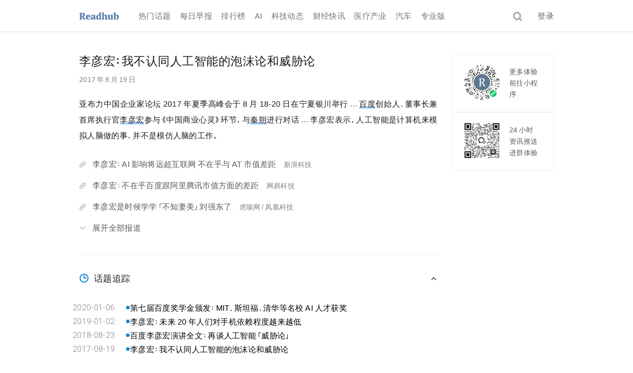

--- FILE ---
content_type: text/html; charset=utf-8
request_url: https://readhub.cn/topic/46RlTPU967J
body_size: 118824
content:
<!DOCTYPE html><html lang="zh" style="font-family:&#x27;nocodeSymbol&#x27;,-apple-system,BlinkMacSystemFont,SFProDisplay-Regular,PingFang SC,Tahoma,Helvetica,Arial,Hiragino Sans GB,Microsoft YaHei,Heiti SC,WenQuanYi Micro Hei,sans-serif;-webkit-text-size-adjust:100%;word-spacing:-0.1em"><head><meta charSet="utf-8"/><meta name="viewport" content="width=device-width, initial-scale=1, minimum-scale=1, maximum-scale=1, viewport-fit=cover, user-scalable=no"/><link rel="stylesheet" href="https://readhub-next-cdn.nocode.com/_next/static/css/92c1af5d052f2614.css" data-precedence="next"/><link rel="stylesheet" href="https://readhub-next-cdn.nocode.com/_next/static/css/fa0951aa8a06dfaf.css" data-precedence="next"/><link rel="stylesheet" href="https://readhub-next-cdn.nocode.com/_next/static/css/d655ddecd8aaa1b9.css" data-precedence="next"/><link rel="stylesheet" href="https://readhub-next-cdn.nocode.com/_next/static/css/c6d7e61d5e71a31b.css" data-precedence="next"/><link rel="preload" as="script" fetchPriority="low" href="https://readhub-next-cdn.nocode.com/_next/static/chunks/webpack-2297b6b193c837cc.js"/><script src="https://readhub-next-cdn.nocode.com/_next/static/chunks/3e2a3cb8-207fd5b6f0a8c2cf.js" async=""></script><script src="https://readhub-next-cdn.nocode.com/_next/static/chunks/74a963e4-54d1d4a923fad118.js" async=""></script><script src="https://readhub-next-cdn.nocode.com/_next/static/chunks/f6fcb0eb-a697b58b1359d810.js" async=""></script><script src="https://readhub-next-cdn.nocode.com/_next/static/chunks/6617-2360143da904d69c.js" async=""></script><script src="https://readhub-next-cdn.nocode.com/_next/static/chunks/main-app-7ba79dd0e4f3340d.js" async=""></script><script src="https://readhub-next-cdn.nocode.com/_next/static/chunks/b27dc69b-3e8d877e275a2640.js" async=""></script><script src="https://readhub-next-cdn.nocode.com/_next/static/chunks/c2cd3b48-b97f990c0e30f276.js" async=""></script><script src="https://readhub-next-cdn.nocode.com/_next/static/chunks/2373-abef149ef9fa4294.js" async=""></script><script src="https://readhub-next-cdn.nocode.com/_next/static/chunks/9474-e1e5e7a58ed18957.js" async=""></script><script src="https://readhub-next-cdn.nocode.com/_next/static/chunks/2122-65522c98b49953b0.js" async=""></script><script src="https://readhub-next-cdn.nocode.com/_next/static/chunks/3481-25b419f257367b4c.js" async=""></script><script src="https://readhub-next-cdn.nocode.com/_next/static/chunks/2621-0038c865318e161e.js" async=""></script><script src="https://readhub-next-cdn.nocode.com/_next/static/chunks/2127-3ca152ea3c146acc.js" async=""></script><script src="https://readhub-next-cdn.nocode.com/_next/static/chunks/6476-e40e0bae7a4cc6b4.js" async=""></script><script src="https://readhub-next-cdn.nocode.com/_next/static/chunks/8210-48310fa91951d358.js" async=""></script><script src="https://readhub-next-cdn.nocode.com/_next/static/chunks/2222-fb4783740241aa5c.js" async=""></script><script src="https://readhub-next-cdn.nocode.com/_next/static/chunks/1342-47319520f8d6be92.js" async=""></script><script src="https://readhub-next-cdn.nocode.com/_next/static/chunks/4742-eafd35ea22ce64c5.js" async=""></script><script src="https://readhub-next-cdn.nocode.com/_next/static/chunks/4753-eeb1ca5e8027d1e8.js" async=""></script><script src="https://readhub-next-cdn.nocode.com/_next/static/chunks/9343-0d1b38ffc18ea73e.js" async=""></script><script src="https://readhub-next-cdn.nocode.com/_next/static/chunks/2636-cf9e4596752e137c.js" async=""></script><script src="https://readhub-next-cdn.nocode.com/_next/static/chunks/8181-8ac0fd9298bd764d.js" async=""></script><script src="https://readhub-next-cdn.nocode.com/_next/static/chunks/7629-3137c5212d923a30.js" async=""></script><script src="https://readhub-next-cdn.nocode.com/_next/static/chunks/1990-928e04ccb8ecd1f4.js" async=""></script><script src="https://readhub-next-cdn.nocode.com/_next/static/chunks/1250-c29d69b1072ca897.js" async=""></script><script src="https://readhub-next-cdn.nocode.com/_next/static/chunks/5679-0d108171d7cda655.js" async=""></script><script src="https://readhub-next-cdn.nocode.com/_next/static/chunks/688-af41a4eaee7de84d.js" async=""></script><script src="https://readhub-next-cdn.nocode.com/_next/static/chunks/218-1a16793fb68211d1.js" async=""></script><script src="https://readhub-next-cdn.nocode.com/_next/static/chunks/1095-e04dae261d8f78cc.js" async=""></script><script src="https://readhub-next-cdn.nocode.com/_next/static/chunks/3164-e6e2c767c83ff570.js" async=""></script><script src="https://readhub-next-cdn.nocode.com/_next/static/chunks/907-682e17ca4ad0046f.js" async=""></script><script src="https://readhub-next-cdn.nocode.com/_next/static/chunks/app/(default)/layout-aa15f4c99b424b61.js" async=""></script><script src="https://readhub-next-cdn.nocode.com/_next/static/chunks/app/global-error-51da0fe4ff0d448d.js" async=""></script><script src="https://readhub-next-cdn.nocode.com/_next/static/chunks/384-311cefbcac082116.js" async=""></script><script src="https://readhub-next-cdn.nocode.com/_next/static/chunks/1827-01e3bc0a7290fe98.js" async=""></script><script src="https://readhub-next-cdn.nocode.com/_next/static/chunks/3803-9811a0c6b595f985.js" async=""></script><script src="https://readhub-next-cdn.nocode.com/_next/static/chunks/1893-25c9d658e22b7c2e.js" async=""></script><script src="https://readhub-next-cdn.nocode.com/_next/static/chunks/1807-98e6a6328fb5ee4c.js" async=""></script><script src="https://readhub-next-cdn.nocode.com/_next/static/chunks/app/layout-f3e125cbb0ef6451.js" async=""></script><script src="https://readhub-next-cdn.nocode.com/_next/static/chunks/3f3290c2-ae421d2a7394bf55.js" async=""></script><script src="https://readhub-next-cdn.nocode.com/_next/static/chunks/43c6fffa-4d4cb303ce1daebd.js" async=""></script><script src="https://readhub-next-cdn.nocode.com/_next/static/chunks/5034-1db609ad329d187c.js" async=""></script><script src="https://readhub-next-cdn.nocode.com/_next/static/chunks/2253-353db4e8fa5b34d0.js" async=""></script><script src="https://readhub-next-cdn.nocode.com/_next/static/chunks/4377-af3c67e2a521b6af.js" async=""></script><script src="https://readhub-next-cdn.nocode.com/_next/static/chunks/2675-4a9a2b6b234e413c.js" async=""></script><script src="https://readhub-next-cdn.nocode.com/_next/static/chunks/5518-9dce4212dbaa5cd3.js" async=""></script><script src="https://readhub-next-cdn.nocode.com/_next/static/chunks/624-830766a4cc096722.js" async=""></script><script src="https://readhub-next-cdn.nocode.com/_next/static/chunks/3446-e88004d84c1820de.js" async=""></script><script src="https://readhub-next-cdn.nocode.com/_next/static/chunks/5662-db2b488ea8cee510.js" async=""></script><script src="https://readhub-next-cdn.nocode.com/_next/static/chunks/824-ad1e7428b6ae7f58.js" async=""></script><script src="https://readhub-next-cdn.nocode.com/_next/static/chunks/471-07f8bddbef49286c.js" async=""></script><script src="https://readhub-next-cdn.nocode.com/_next/static/chunks/app/(default)/topic/%5Bid%5D/page-ff5c69e4c76358c1.js" async=""></script><link rel="preload" href="https://open.weibo.com/views/js/wbsdk.js" as="script"/><link rel="preload" href="https://www.googletagmanager.com/gtag/js?id=G-77L1NR92YZ" as="script"/><link rel="preload" href="https://res.wx.qq.com/connect/zh_CN/htmledition/js/wxopensdk.js" as="script"/><link rel="preload" href="/gaDirect.js" as="script"/><link rel="preload" href="/clarity.js" as="script"/><meta name="next-size-adjust" content=""/><meta name="theme-color" content="#fff"/><title>李彦宏：我不认同人工智能的泡沫论和威胁论</title><meta name="description" content="亚布力中国企业家论坛 2017 年夏季高峰会于 8 月 18-20 日在宁夏银川举行 ... 百度创始人、董事长兼首席执行官李彦宏参与《中国商业心灵》环节，与秦朔进行对话 ... 李彦宏表示，人工智能是计算机来模拟人脑做的事，并不是模仿人脑的工作。"/><meta name="application-name" content="Readhub"/><link rel="manifest" href="/manifest.json"/><meta name="keywords" content="李彦宏,百度,人工智能,BAT,市值差距,创业理念,竞争策略,行业地位,互联网企业,企业成长"/><meta name="format-detection" content="telephone=no"/><meta name="mobile-web-app-capable" content="yes"/><meta name="apple-mobile-web-app-title" content="李彦宏：我不认同人工智能的泡沫论和威胁论"/><meta name="apple-mobile-web-app-status-bar-style" content="default"/><meta property="og:title" content="李彦宏：我不认同人工智能的泡沫论和威胁论"/><meta property="og:description" content="亚布力中国企业家论坛 2017 年夏季高峰会于 8 月 18-20 日在宁夏银川举行 ... 百度创始人、董事长兼首席执行官李彦宏参与《中国商业心灵》环节，与秦朔进行对话 ... 李彦宏表示，人工智能是计算机来模拟人脑做的事，并不是模仿人脑的工作。"/><meta property="og:site_name" content="李彦宏：我不认同人工智能的泡沫论和威胁论"/><meta property="og:image" content="https://readhub.cn/icons/icon-192x192.png"/><meta property="og:type" content="article"/><meta name="twitter:card" content="summary"/><meta name="twitter:site" content="https://readhub.cn"/><meta name="twitter:creator" content="Readhub"/><meta name="twitter:title" content="李彦宏：我不认同人工智能的泡沫论和威胁论"/><meta name="twitter:description" content="亚布力中国企业家论坛 2017 年夏季高峰会于 8 月 18-20 日在宁夏银川举行 ... 百度创始人、董事长兼首席执行官李彦宏参与《中国商业心灵》环节，与秦朔进行对话 ... 李彦宏表示，人工智能是计算机来模拟人脑做的事，并不是模仿人脑的工作。"/><meta name="twitter:image" content="https://readhub.cn/icons/icon-192x192.png"/><link rel="shortcut icon" href="/favicon.ico"/><link rel="icon" href="/icons/favicon-32x32.png" sizes="32x32" type="image/png"/><link rel="icon" href="/icons/favicon-16x16.png" sizes="16x16" type="image/png"/><link rel="apple-touch-icon" href="/icons/apple-touch-icon.png" sizes="180x180"/><meta name="sentry-trace" content="50336040f402ae4fdc0aa8f018e8f661-c4055efd3fc8f966-1"/><meta name="baggage" content="sentry-environment=production,sentry-release=2e79a91a54d7905b010d41b7c5828e0f89e03236,sentry-public_key=65c6aa5d16434223aa8efca2a0c93c4a,sentry-trace_id=50336040f402ae4fdc0aa8f018e8f661,sentry-transaction=GET%20%2Ftopic%2F%5Bid%5D,sentry-sampled=true,sentry-sample_rand=0.09379647526878432,sentry-sample_rate=1"/><script src="https://readhub-next-cdn.nocode.com/_next/static/chunks/polyfills-42372ed130431b0a.js" noModule=""></script></head><body class="__variable_acabf3 __variable_e71ca0 __variable_5c679d"><div hidden=""><!--$--><!--/$--></div><script data-mantine-script="true">document.documentElement.setAttribute("data-mantine-color-scheme", 'light');</script><style data-mantine-styles="true">:root{--mantine-cursor-type: pointer;--mantine-color-blue-0: #e3f7ff;--mantine-color-blue-1: #cfebff;--mantine-color-blue-2: #a0d5fb;--mantine-color-blue-3: #6dbdf7;--mantine-color-blue-4: #45a9f3;--mantine-color-blue-5: #2d9df2;--mantine-color-blue-6: #0a84dc;--mantine-color-blue-7: #0a82d9;--mantine-color-blue-8: #0074c3;--mantine-color-blue-9: #246394;}

:root[data-mantine-color-scheme="dark"]{--mantine-color-blue-light: rgba(10, 132, 220, 0.15);--mantine-color-blue-light-hover: rgba(10, 132, 220, 0.2);--mantine-color-blue-outline-hover: rgba(69, 169, 243, 0.05);}

:root[data-mantine-color-scheme="light"]{--mantine-color-blue-light: rgba(10, 132, 220, 0.1);--mantine-color-blue-light-hover: rgba(10, 132, 220, 0.12);--mantine-color-blue-outline-hover: rgba(10, 132, 220, 0.05);}</style><style data-mantine-styles="classes">@media (max-width: 35.99375em) {.mantine-visible-from-xs {display: none !important;}}@media (min-width: 36em) {.mantine-hidden-from-xs {display: none !important;}}@media (max-width: 47.99375em) {.mantine-visible-from-sm {display: none !important;}}@media (min-width: 48em) {.mantine-hidden-from-sm {display: none !important;}}@media (max-width: 61.99375em) {.mantine-visible-from-md {display: none !important;}}@media (min-width: 62em) {.mantine-hidden-from-md {display: none !important;}}@media (max-width: 74.99375em) {.mantine-visible-from-lg {display: none !important;}}@media (min-width: 75em) {.mantine-hidden-from-lg {display: none !important;}}@media (max-width: 87.99375em) {.mantine-visible-from-xl {display: none !important;}}@media (min-width: 88em) {.mantine-hidden-from-xl {display: none !important;}}</style><!--$--><!--/$--><div><div class="headroom-wrapper"><div style="position:relative;top:0;left:0;right:0;z-index:999;-webkit-transform:translate3D(0, 0, 0);-ms-transform:translate3D(0, 0, 0);transform:translate3D(0, 0, 0)" class="headroom headroom--unfixed"><div class="style_header__v169J"><div class="style_container__1a2OD"><div class="style_content__7mUTQ"><h1><a class="style_logo__wphW4" href="/"><img alt="logo" loading="lazy" width="80" height="15" decoding="async" data-nimg="1" class="style_readhub__HDX2j" style="color:transparent" srcSet="/_next/image?url=https%3A%2F%2Fresource.nocode.com%2Freadhub%2Freadhub.png&amp;w=96&amp;q=75 1x, /_next/image?url=https%3A%2F%2Fresource.nocode.com%2Freadhub%2Freadhub.png&amp;w=256&amp;q=75 2x" src="/_next/image?url=https%3A%2F%2Fresource.nocode.com%2Freadhub%2Freadhub.png&amp;w=256&amp;q=75"/>Readhub</a></h1><div style="display:flex;overflow:hidden;flex:1" class=""><div style="display:flex;flex-direction:column;flex:1;overflow:hidden;min-height:0" class=""><div style="--sa-corner-width:0px;--sa-corner-height:0px" class="m_d57069b5 mantine-ScrollArea-root" data-autosize="true"><div style="overflow-x:hidden;overflow-y:hidden" class="m_c0783ff9 mantine-ScrollArea-viewport" data-scrollbars="x"><div class="m_b1336c6 mantine-ScrollArea-content"><ol class="style_links__b7Dnq"><li><a data-path="/" class="style_link___9Yla" id="topics" href="/">热门话题</a></li><li><a data-path="/daily" class="style_link___9Yla" id="daily" href="/daily">每日早报</a></li><li><a data-path="/hot" class="style_link___9Yla" id="hot" href="/hot">排行榜</a></li><li><a data-path="/news/ai" class="style_link___9Yla" id="ai" href="/news/ai">AI</a></li><li><a data-path="/news/tech" class="style_link___9Yla" id="news" href="/news/tech">科技动态</a></li><li><a data-path="/news/finance" class="style_link___9Yla" id="financial_express" href="/news/finance">财经快讯</a></li><li><a data-path="/news/medical" class="style_link___9Yla" id="medical" href="/news/medical">医疗产业</a></li><li><a data-path="/news/car" class="style_link___9Yla" id="car" href="/news/car">汽车</a></li><li><a data-path="/pro" class="style_link___9Yla" id="pro" href="/pro">专业版</a></li></ol></div></div><div data-orientation="horizontal" class="m_c44ba933 mantine-ScrollArea-scrollbar" data-hidden="true" style="position:absolute;--sa-thumb-width:18px" data-mantine-scrollbar="true"></div></div></div></div><img alt="search" loading="lazy" width="19" height="19" decoding="async" data-nimg="1" class="style_search__WQUQr" style="color:transparent" srcSet="/_next/image?url=%2Ficons%2Ficn-search%402x.png&amp;w=32&amp;q=75 1x, /_next/image?url=%2Ficons%2Ficn-search%402x.png&amp;w=48&amp;q=75 2x" src="/_next/image?url=%2Ficons%2Ficn-search%402x.png&amp;w=48&amp;q=75"/><a class="style_login__xkfHG hover" href="">登录</a></div></div></div></div></div><div class="style_container__B2Q8f"><div><div class="style_container__1a2OD"><div class="style_content__VC14e"><div class="style_main__s4Ypd"><div class="style_topic__LNz04"><header class="style_title__fCDKG">李彦宏：我不认同人工智能的泡沫论和威胁论</header><div class="style_date__T4ICV">2017 年 8 月 19 日</div><div class="style_pretty__21h8T style_summary__VIBIV"><div class="style_richtext__7WXtl style_summary__tj8GP"><p class="style_p__pUPPi">亚布力中国企业家论坛 2017 年夏季高峰会于 8 月 18-20 日在宁夏银川举行 &#8230; <a target="_blank" class="style_link__FWtSE" href="/entity?type=10&amp;uid=35431aa7622e7cd0">百度</a>创始人、董事长兼首席执行官<a target="_blank" class="style_link__FWtSE" href="/entity?type=10&amp;uid=0d358f9a16a24448">李彦宏</a>参与《中国商业心灵》环节，与<a target="_blank" class="style_link__FWtSE" href="/entity?type=10&amp;uid=e285605e37a56677">秦朔</a>进行对话 &#8230; 李彦宏表示，人工智能是计算机来模拟人脑做的事，并不是模仿人脑的工作。</p></div></div><div class="style_block__S2YbF" style="margin-top:30px"><div class="style_block___O4Oa style_pc__JM0ge"><div class="style_news__4reGR"><img alt="链接" loading="lazy" width="14" height="14" decoding="async" data-nimg="1" class="style_icon__njXAS" style="color:transparent" srcSet="/_next/image?url=%2Ficons%2Ficn-url.webp&amp;w=16&amp;q=75 1x, /_next/image?url=%2Ficons%2Ficn-url.webp&amp;w=32&amp;q=75 2x" src="/_next/image?url=%2Ficons%2Ficn-url.webp&amp;w=32&amp;q=75"/><div class="style_content__HTBj_"><a target="_blank" class="style_name__ad_WS" href="http://tech.sina.com.cn/i/2017-08-19/doc-ifykcypq0387521.shtml">李彦宏：AI 影响将远超互联网 不在乎与 AT 市值差距</a><div class="style_origin__7MecR">新浪科技</div></div></div><div class="style_news__4reGR"><img alt="链接" loading="lazy" width="14" height="14" decoding="async" data-nimg="1" class="style_icon__njXAS" style="color:transparent" srcSet="/_next/image?url=%2Ficons%2Ficn-url.webp&amp;w=16&amp;q=75 1x, /_next/image?url=%2Ficons%2Ficn-url.webp&amp;w=32&amp;q=75 2x" src="/_next/image?url=%2Ficons%2Ficn-url.webp&amp;w=32&amp;q=75"/><div class="style_content__HTBj_"><a target="_blank" class="style_name__ad_WS" href="http://tech.163.com/17/0821/14/CSCCPATN00097U7R.html">李彦宏：不在乎百度跟阿里腾讯市值方面的差距</a><div class="style_origin__7MecR">网易科技</div></div></div><div class="style_news__4reGR"><img alt="链接" loading="lazy" width="14" height="14" decoding="async" data-nimg="1" class="style_icon__njXAS" style="color:transparent" srcSet="/_next/image?url=%2Ficons%2Ficn-url.webp&amp;w=16&amp;q=75 1x, /_next/image?url=%2Ficons%2Ficn-url.webp&amp;w=32&amp;q=75 2x" src="/_next/image?url=%2Ficons%2Ficn-url.webp&amp;w=32&amp;q=75"/><div class="style_content__HTBj_"><a target="_blank" class="style_name__ad_WS" href="https://www.huxiu.com/article/211009.html">李彦宏是时候学学「不知妻美」刘强东了</a><div class="style_origin__7MecR">虎嗅网 / 凤凰科技</div></div></div><div class="style_toggler__eTkJD"><img alt="展开" loading="lazy" width="14" height="14" decoding="async" data-nimg="1" style="color:transparent;margin-right:13px;opacity:0.4;transform:translateY(1px)" srcSet="/_next/image?url=https%3A%2F%2Freadhub-next-cdn.nocode.com%2F_next%2Fstatic%2Fmedia%2Ficon-arrow-down.bbe69358.png&amp;w=16&amp;q=75 1x, /_next/image?url=https%3A%2F%2Freadhub-next-cdn.nocode.com%2F_next%2Fstatic%2Fmedia%2Ficon-arrow-down.bbe69358.png&amp;w=32&amp;q=75 2x" src="/_next/image?url=https%3A%2F%2Freadhub-next-cdn.nocode.com%2F_next%2Fstatic%2Fmedia%2Ficon-arrow-down.bbe69358.png&amp;w=32&amp;q=75"/>展开全部报道</div></div></div><div class="border-1px border-top style_relativeEvent___fEO2"><div><div style="align-items:center;justify-content:space-between" class="style_header__b6Ujy m_8bffd616 mantine-Flex-root __m__-_R_1linpfiuknjaslb_"><div style="align-items:center" class="m_8bffd616 mantine-Flex-root __m__-_R_dllinpfiuknjaslb_"><div style="align-items:center" class="style_subtitle__Z9vaL m_8bffd616 mantine-Flex-root __m__-_R_3ddllinpfiuknjaslb_"><img alt="话题追踪" loading="lazy" width="20" height="20" decoding="async" data-nimg="1" class="style_icon__CF_td" style="color:transparent" src="https://readhub-next-cdn.nocode.com/_next/static/media/icon-event.2b24c307.svg"/><span>话题追踪</span></div></div><svg xmlns="http://www.w3.org/2000/svg" width="16" height="16" viewBox="0 0 24 24" fill="none" stroke="currentColor" stroke-width="2" stroke-linecap="round" stroke-linejoin="round" class="tabler-icon tabler-icon-chevron-down " style="transform:rotate(180deg);transition:transform 0.3s"><path d="M6 9l6 6l6 -6"></path></svg></div><div style="height:auto;opacity:1"><div class="style_content__HbevU"><div style="--tl-bullet-size:calc(0.4375rem * var(--mantine-scale));--tl-line-width:calc(0.0625rem * var(--mantine-scale));--tl-color:rgba(36, 99, 148, 0.2)" class="style_timeline__sDRy3 m_43657ece mantine-Timeline-root" data-align="left"><div class="m_436178ff mantine-Timeline-item style_item__5jlxH" data-line-active="true" data-active="true"><div style="background:#0a84dc;border:none" class="m_8affcee1 mantine-Timeline-itemBullet" data-align="left" data-active="true"></div><div class="m_540e8f41 mantine-Timeline-itemBody"><div class="mantine-Timeline-itemContent"><div class="style_content__WE9oC"><div class="style_date__HVh9I"><span class="style_date__HVh9I" style="font-family:var(--font-roboto)">2020-01-06</span></div><a target="_blank" class="panda-trs_color_0.3s_ease hover:panda-td_underline hover:panda-tu-o_2px hover:panda-c_var(--text-primary-color) style_title__oD7SY" href="/topic/7SZGfNUxQzL">第七届百度奖学金颁发：MIT、斯坦福、清华等名校 AI 人才获奖</a></div></div></div></div><div class="m_436178ff mantine-Timeline-item style_item__5jlxH" data-line-active="true" data-active="true"><div style="background:#0a84dc;border:none" class="m_8affcee1 mantine-Timeline-itemBullet" data-align="left" data-active="true"></div><div class="m_540e8f41 mantine-Timeline-itemBody"><div class="mantine-Timeline-itemContent"><div class="style_content__WE9oC"><div class="style_date__HVh9I"><span class="style_date__HVh9I" style="font-family:var(--font-roboto)">2019-01-02</span></div><a target="_blank" class="panda-trs_color_0.3s_ease hover:panda-td_underline hover:panda-tu-o_2px hover:panda-c_var(--text-primary-color) style_title__oD7SY" href="/topic/7J87L1AmLmj">李彦宏：未来 20 年人们对手机依赖程度越来越低</a></div></div></div></div><div class="m_436178ff mantine-Timeline-item style_item__5jlxH" data-line-active="true" data-active="true"><div style="background:#0a84dc;border:none" class="m_8affcee1 mantine-Timeline-itemBullet" data-align="left" data-active="true"></div><div class="m_540e8f41 mantine-Timeline-itemBody"><div class="mantine-Timeline-itemContent"><div class="style_content__WE9oC"><div class="style_date__HVh9I"><span class="style_date__HVh9I" style="font-family:var(--font-roboto)">2018-08-23</span></div><a target="_blank" class="panda-trs_color_0.3s_ease hover:panda-td_underline hover:panda-tu-o_2px hover:panda-c_var(--text-primary-color) style_title__oD7SY" href="/topic/4C1uHTHKTfb">百度李彦宏演讲全文：再谈人工智能「威胁论」</a></div></div></div></div><div class="m_436178ff mantine-Timeline-item style_item__5jlxH" data-line-active="true" data-active="true"><div style="background:#0a84dc;border:none" class="m_8affcee1 mantine-Timeline-itemBullet" data-align="left" data-active="true"></div><div class="m_540e8f41 mantine-Timeline-itemBody"><div class="mantine-Timeline-itemContent"><div class="style_content__WE9oC"><div class="style_date__HVh9I"><span class="style_date__HVh9I" style="font-family:var(--font-roboto)">2017-08-19</span></div><a target="_blank" class="panda-trs_color_0.3s_ease hover:panda-td_underline hover:panda-tu-o_2px hover:panda-c_var(--text-primary-color) style_title__oD7SY" href="/topic/46RlTPU967J">李彦宏：我不认同人工智能的泡沫论和威胁论</a></div></div></div></div><div class="m_436178ff mantine-Timeline-item style_item__5jlxH" data-line-active="true" data-active="true"><div style="background:#0a84dc;border:none" class="m_8affcee1 mantine-Timeline-itemBullet" data-align="left" data-active="true"></div><div class="m_540e8f41 mantine-Timeline-itemBody"><div class="mantine-Timeline-itemContent"><div class="style_content__WE9oC"><div class="style_date__HVh9I"><span class="style_date__HVh9I" style="font-family:var(--font-roboto)">2017-06-20</span></div><a target="_blank" class="panda-trs_color_0.3s_ease hover:panda-td_underline hover:panda-tu-o_2px hover:panda-c_var(--text-primary-color) style_title__oD7SY" href="/topic/QqXOc1D8wI">百度今天宣布要召开一场 4000 人规模的 AI 开发者大会</a></div></div></div></div><div class="m_436178ff mantine-Timeline-item style_item__5jlxH" data-line-active="true" data-active="true"><div style="background:#0a84dc;border:none" class="m_8affcee1 mantine-Timeline-itemBullet" data-align="left" data-active="true"></div><div class="m_540e8f41 mantine-Timeline-itemBody"><div class="mantine-Timeline-itemContent"><div class="style_content__WE9oC"><div class="style_date__HVh9I"><span class="style_date__HVh9I" style="font-family:var(--font-roboto)">2017-05-23</span></div><a target="_blank" class="panda-trs_color_0.3s_ease hover:panda-td_underline hover:panda-tu-o_2px hover:panda-c_var(--text-primary-color) style_title__oD7SY" href="/topic/XCiQkOCs2s">李彦宏：当我们不被理解的时候 大家要坚持</a></div></div></div></div></div></div></div></div></div><div class="border-1px border-top"><div class="style_block__psKvA"><div style="padding-bottom:18px"><div style="align-items:center" class="style_subtitle__Z9vaL m_8bffd616 mantine-Flex-root __m__-_R_1pinpfiuknjaslb_"><img alt="专业版功能" loading="lazy" width="20" height="20" decoding="async" data-nimg="1" class="style_icon__CF_td" style="color:transparent" src="https://readhub-next-cdn.nocode.com/_next/static/media/icn-pro-interrupt.b4181c4f.svg"/><span>专业版功能</span></div></div><div class="style_row__pTWrB border-1px"><div class="style_button__shBIv">登录</div><div>体验专业版特色功能，拓展更丰富、更全面的相关内容。</div></div></div></div></div></div><div class="style_aside__wW9yl"><div style="--stack-gap:calc(1.25rem * var(--mantine-scale));--stack-align:stretch;--stack-justify:flex-start" class="m_6d731127 mantine-Stack-root"><div style="--stack-gap:calc(1.25rem * var(--mantine-scale));--stack-align:stretch;--stack-justify:flex-start" class="m_6d731127 mantine-Stack-root"><div data-index="0" class="TopicSidebar_blurWrapper__DvIJR"><div><div style="border-radius:6px" class="style_card__7sK7q border-1px"><div><img alt="二维码" width="75" height="75" decoding="async" data-nimg="1" style="color:transparent" src="[data-uri]"/></div><div class="style_desc__ttKAP"><p>更多体验</p><p>前往小程序</p></div></div></div></div><div data-index="1" class="TopicSidebar_blurWrapper__DvIJR"><div><div style="border-radius:6px" class="style_card__7sK7q border-1px"><div><img alt="二维码" loading="lazy" width="75" height="75" decoding="async" data-nimg="1" style="color:transparent" srcSet="/_next/image?url=https%3A%2F%2Fresource.nocode.com%2Freadhub%2Fqrcode%2Fgroup-chat-web-topic.png&amp;w=96&amp;q=75 1x, /_next/image?url=https%3A%2F%2Fresource.nocode.com%2Freadhub%2Fqrcode%2Fgroup-chat-web-topic.png&amp;w=256&amp;q=75 2x" src="/_next/image?url=https%3A%2F%2Fresource.nocode.com%2Freadhub%2Fqrcode%2Fgroup-chat-web-topic.png&amp;w=256&amp;q=75"/></div><div class="style_desc__ttKAP"><p>24 小时</p><p>资讯推送</p><p>进群体验</p></div></div></div></div></div></div></div></div></div></div></div><!--$--><!--/$--><div class="border-1px border-top style_footer__xtSoY"><p><span class="style_item__fb7sW">© <!-- -->2026<!-- --> NoCode 无码科技（杭州）有限公司</span><a target="_blank" class="style_item__fb7sW" rel="nofollow noreferrer" href="http://beian.miit.gov.cn/">浙ICP备17005035号-6</a><a rel="nofollow" target="_blank" class="style_item__fb7sW" href="mailto:readhub@nocode.com">联系我们</a><a target="_blank" class="style_item__fb7sW" rel="nofollow noreferrer" href="https://www.zhipin.com/gongsi/6831bbb0316bab920XJz39u5.html?ka=search_rcmd_company_name_6831bbb0316bab920XJz39u5_custompage">加入我们</a><a target="_blank" class="style_item__fb7sW" rel="nofollow noreferrer" href="/intro">产品介绍</a></p><p><a rel="nofollow" target="_blank" class="style_item__fb7sW" href="http://www.beian.gov.cn/portal/registerSystemInfo?recordcode=33010902002965"><img alt="record" loading="lazy" width="12" height="12" decoding="async" data-nimg="1" style="color:transparent" srcSet="/_next/image?url=https%3A%2F%2Fask-cdn.nocode.com%2Fgwab.png&amp;w=16&amp;q=75 1x, /_next/image?url=https%3A%2F%2Fask-cdn.nocode.com%2Fgwab.png&amp;w=32&amp;q=75 2x" src="/_next/image?url=https%3A%2F%2Fask-cdn.nocode.com%2Fgwab.png&amp;w=32&amp;q=75"/><span style="margin-left:5px">浙公网安备 33010902002965 号</span></a><a rel="nofollow" target="_blank" class="style_item__fb7sW" href="/icp"><span>浙 B2-20181004</span></a></p></div><div class="style_banner__LO6Ug"><img alt="logo" loading="lazy" width="129" height="25" decoding="async" data-nimg="1" class="style_logo__EHlYH" style="color:transparent" srcSet="/_next/image?url=https%3A%2F%2Fcdn.readhub.cn%2Fnext_images%2Freadhub%403x.png&amp;w=256&amp;q=75 1x, /_next/image?url=https%3A%2F%2Fcdn.readhub.cn%2Fnext_images%2Freadhub%403x.png&amp;w=384&amp;q=75 2x" src="/_next/image?url=https%3A%2F%2Fcdn.readhub.cn%2Fnext_images%2Freadhub%403x.png&amp;w=384&amp;q=75"/><div class="style_desc__MKKmo">科技新闻，每天 3 分钟</div><div class="style_pending__yMGIm"></div></div></div><div data-rht-toaster="" style="position:fixed;z-index:9999;top:16px;left:16px;right:16px;bottom:16px;pointer-events:none"></div><script src="https://readhub-next-cdn.nocode.com/_next/static/chunks/webpack-2297b6b193c837cc.js" id="_R_" async=""></script><script>(self.__next_f=self.__next_f||[]).push([0])</script><script>self.__next_f.push([1,"1:\"$Sreact.fragment\"\n3:I[26859,[],\"ClientSegmentRoot\"]\n"])</script><script>self.__next_f.push([1,"4:I[61474,[\"8548\",\"static/chunks/b27dc69b-3e8d877e275a2640.js\",\"2434\",\"static/chunks/c2cd3b48-b97f990c0e30f276.js\",\"2373\",\"static/chunks/2373-abef149ef9fa4294.js\",\"9474\",\"static/chunks/9474-e1e5e7a58ed18957.js\",\"2122\",\"static/chunks/2122-65522c98b49953b0.js\",\"3481\",\"static/chunks/3481-25b419f257367b4c.js\",\"2621\",\"static/chunks/2621-0038c865318e161e.js\",\"2127\",\"static/chunks/2127-3ca152ea3c146acc.js\",\"6476\",\"static/chunks/6476-e40e0bae7a4cc6b4.js\",\"8210\",\"static/chunks/8210-48310fa91951d358.js\",\"2222\",\"static/chunks/2222-fb4783740241aa5c.js\",\"1342\",\"static/chunks/1342-47319520f8d6be92.js\",\"4742\",\"static/chunks/4742-eafd35ea22ce64c5.js\",\"4753\",\"static/chunks/4753-eeb1ca5e8027d1e8.js\",\"9343\",\"static/chunks/9343-0d1b38ffc18ea73e.js\",\"2636\",\"static/chunks/2636-cf9e4596752e137c.js\",\"8181\",\"static/chunks/8181-8ac0fd9298bd764d.js\",\"7629\",\"static/chunks/7629-3137c5212d923a30.js\",\"1990\",\"static/chunks/1990-928e04ccb8ecd1f4.js\",\"1250\",\"static/chunks/1250-c29d69b1072ca897.js\",\"5679\",\"static/chunks/5679-0d108171d7cda655.js\",\"688\",\"static/chunks/688-af41a4eaee7de84d.js\",\"218\",\"static/chunks/218-1a16793fb68211d1.js\",\"1095\",\"static/chunks/1095-e04dae261d8f78cc.js\",\"3164\",\"static/chunks/3164-e6e2c767c83ff570.js\",\"907\",\"static/chunks/907-682e17ca4ad0046f.js\",\"3498\",\"static/chunks/app/(default)/layout-aa15f4c99b424b61.js\"],\"default\"]\n"])</script><script>self.__next_f.push([1,"5:I[58500,[],\"\"]\n6:I[59202,[],\"\"]\n8:I[86596,[],\"OutletBoundary\"]\na:I[18300,[],\"AsyncMetadataOutlet\"]\nc:I[86596,[],\"ViewportBoundary\"]\ne:I[86596,[],\"MetadataBoundary\"]\nf:\"$Sreact.suspense\"\n11:I[87735,[\"4219\",\"static/chunks/app/global-error-51da0fe4ff0d448d.js\"],\"default\"]\n"])</script><script>self.__next_f.push([1,"12:I[8544,[\"8548\",\"static/chunks/b27dc69b-3e8d877e275a2640.js\",\"2434\",\"static/chunks/c2cd3b48-b97f990c0e30f276.js\",\"2373\",\"static/chunks/2373-abef149ef9fa4294.js\",\"9474\",\"static/chunks/9474-e1e5e7a58ed18957.js\",\"3481\",\"static/chunks/3481-25b419f257367b4c.js\",\"2621\",\"static/chunks/2621-0038c865318e161e.js\",\"2127\",\"static/chunks/2127-3ca152ea3c146acc.js\",\"384\",\"static/chunks/384-311cefbcac082116.js\",\"6476\",\"static/chunks/6476-e40e0bae7a4cc6b4.js\",\"8210\",\"static/chunks/8210-48310fa91951d358.js\",\"2222\",\"static/chunks/2222-fb4783740241aa5c.js\",\"1342\",\"static/chunks/1342-47319520f8d6be92.js\",\"4742\",\"static/chunks/4742-eafd35ea22ce64c5.js\",\"4753\",\"static/chunks/4753-eeb1ca5e8027d1e8.js\",\"1827\",\"static/chunks/1827-01e3bc0a7290fe98.js\",\"2636\",\"static/chunks/2636-cf9e4596752e137c.js\",\"8181\",\"static/chunks/8181-8ac0fd9298bd764d.js\",\"7629\",\"static/chunks/7629-3137c5212d923a30.js\",\"3803\",\"static/chunks/3803-9811a0c6b595f985.js\",\"1893\",\"static/chunks/1893-25c9d658e22b7c2e.js\",\"1807\",\"static/chunks/1807-98e6a6328fb5ee4c.js\",\"7177\",\"static/chunks/app/layout-f3e125cbb0ef6451.js\"],\"\"]\n"])</script><script>self.__next_f.push([1,"13:I[14163,[\"8548\",\"static/chunks/b27dc69b-3e8d877e275a2640.js\",\"2434\",\"static/chunks/c2cd3b48-b97f990c0e30f276.js\",\"2373\",\"static/chunks/2373-abef149ef9fa4294.js\",\"9474\",\"static/chunks/9474-e1e5e7a58ed18957.js\",\"3481\",\"static/chunks/3481-25b419f257367b4c.js\",\"2621\",\"static/chunks/2621-0038c865318e161e.js\",\"2127\",\"static/chunks/2127-3ca152ea3c146acc.js\",\"384\",\"static/chunks/384-311cefbcac082116.js\",\"6476\",\"static/chunks/6476-e40e0bae7a4cc6b4.js\",\"8210\",\"static/chunks/8210-48310fa91951d358.js\",\"2222\",\"static/chunks/2222-fb4783740241aa5c.js\",\"1342\",\"static/chunks/1342-47319520f8d6be92.js\",\"4742\",\"static/chunks/4742-eafd35ea22ce64c5.js\",\"4753\",\"static/chunks/4753-eeb1ca5e8027d1e8.js\",\"1827\",\"static/chunks/1827-01e3bc0a7290fe98.js\",\"2636\",\"static/chunks/2636-cf9e4596752e137c.js\",\"8181\",\"static/chunks/8181-8ac0fd9298bd764d.js\",\"7629\",\"static/chunks/7629-3137c5212d923a30.js\",\"3803\",\"static/chunks/3803-9811a0c6b595f985.js\",\"1893\",\"static/chunks/1893-25c9d658e22b7c2e.js\",\"1807\",\"static/chunks/1807-98e6a6328fb5ee4c.js\",\"7177\",\"static/chunks/app/layout-f3e125cbb0ef6451.js\"],\"ServerProvider\"]\n"])</script><script>self.__next_f.push([1,"14:I[14696,[\"8548\",\"static/chunks/b27dc69b-3e8d877e275a2640.js\",\"2434\",\"static/chunks/c2cd3b48-b97f990c0e30f276.js\",\"2373\",\"static/chunks/2373-abef149ef9fa4294.js\",\"9474\",\"static/chunks/9474-e1e5e7a58ed18957.js\",\"3481\",\"static/chunks/3481-25b419f257367b4c.js\",\"2621\",\"static/chunks/2621-0038c865318e161e.js\",\"2127\",\"static/chunks/2127-3ca152ea3c146acc.js\",\"384\",\"static/chunks/384-311cefbcac082116.js\",\"6476\",\"static/chunks/6476-e40e0bae7a4cc6b4.js\",\"8210\",\"static/chunks/8210-48310fa91951d358.js\",\"2222\",\"static/chunks/2222-fb4783740241aa5c.js\",\"1342\",\"static/chunks/1342-47319520f8d6be92.js\",\"4742\",\"static/chunks/4742-eafd35ea22ce64c5.js\",\"4753\",\"static/chunks/4753-eeb1ca5e8027d1e8.js\",\"1827\",\"static/chunks/1827-01e3bc0a7290fe98.js\",\"2636\",\"static/chunks/2636-cf9e4596752e137c.js\",\"8181\",\"static/chunks/8181-8ac0fd9298bd764d.js\",\"7629\",\"static/chunks/7629-3137c5212d923a30.js\",\"3803\",\"static/chunks/3803-9811a0c6b595f985.js\",\"1893\",\"static/chunks/1893-25c9d658e22b7c2e.js\",\"1807\",\"static/chunks/1807-98e6a6328fb5ee4c.js\",\"7177\",\"static/chunks/app/layout-f3e125cbb0ef6451.js\"],\"QueryProvider\"]\n"])</script><script>self.__next_f.push([1,"15:I[8037,[\"8548\",\"static/chunks/b27dc69b-3e8d877e275a2640.js\",\"2434\",\"static/chunks/c2cd3b48-b97f990c0e30f276.js\",\"2373\",\"static/chunks/2373-abef149ef9fa4294.js\",\"9474\",\"static/chunks/9474-e1e5e7a58ed18957.js\",\"3481\",\"static/chunks/3481-25b419f257367b4c.js\",\"2621\",\"static/chunks/2621-0038c865318e161e.js\",\"2127\",\"static/chunks/2127-3ca152ea3c146acc.js\",\"384\",\"static/chunks/384-311cefbcac082116.js\",\"6476\",\"static/chunks/6476-e40e0bae7a4cc6b4.js\",\"8210\",\"static/chunks/8210-48310fa91951d358.js\",\"2222\",\"static/chunks/2222-fb4783740241aa5c.js\",\"1342\",\"static/chunks/1342-47319520f8d6be92.js\",\"4742\",\"static/chunks/4742-eafd35ea22ce64c5.js\",\"4753\",\"static/chunks/4753-eeb1ca5e8027d1e8.js\",\"1827\",\"static/chunks/1827-01e3bc0a7290fe98.js\",\"2636\",\"static/chunks/2636-cf9e4596752e137c.js\",\"8181\",\"static/chunks/8181-8ac0fd9298bd764d.js\",\"7629\",\"static/chunks/7629-3137c5212d923a30.js\",\"3803\",\"static/chunks/3803-9811a0c6b595f985.js\",\"1893\",\"static/chunks/1893-25c9d658e22b7c2e.js\",\"1807\",\"static/chunks/1807-98e6a6328fb5ee4c.js\",\"7177\",\"static/chunks/app/layout-f3e125cbb0ef6451.js\"],\"ThemeProvider\"]\n"])</script><script>self.__next_f.push([1,"16:I[30952,[\"8548\",\"static/chunks/b27dc69b-3e8d877e275a2640.js\",\"2434\",\"static/chunks/c2cd3b48-b97f990c0e30f276.js\",\"2373\",\"static/chunks/2373-abef149ef9fa4294.js\",\"9474\",\"static/chunks/9474-e1e5e7a58ed18957.js\",\"3481\",\"static/chunks/3481-25b419f257367b4c.js\",\"2621\",\"static/chunks/2621-0038c865318e161e.js\",\"2127\",\"static/chunks/2127-3ca152ea3c146acc.js\",\"384\",\"static/chunks/384-311cefbcac082116.js\",\"6476\",\"static/chunks/6476-e40e0bae7a4cc6b4.js\",\"8210\",\"static/chunks/8210-48310fa91951d358.js\",\"2222\",\"static/chunks/2222-fb4783740241aa5c.js\",\"1342\",\"static/chunks/1342-47319520f8d6be92.js\",\"4742\",\"static/chunks/4742-eafd35ea22ce64c5.js\",\"4753\",\"static/chunks/4753-eeb1ca5e8027d1e8.js\",\"1827\",\"static/chunks/1827-01e3bc0a7290fe98.js\",\"2636\",\"static/chunks/2636-cf9e4596752e137c.js\",\"8181\",\"static/chunks/8181-8ac0fd9298bd764d.js\",\"7629\",\"static/chunks/7629-3137c5212d923a30.js\",\"3803\",\"static/chunks/3803-9811a0c6b595f985.js\",\"1893\",\"static/chunks/1893-25c9d658e22b7c2e.js\",\"1807\",\"static/chunks/1807-98e6a6328fb5ee4c.js\",\"7177\",\"static/chunks/app/layout-f3e125cbb0ef6451.js\"],\"NuqsAdapter\"]\n"])</script><script>self.__next_f.push([1,"17:I[51214,[\"8548\",\"static/chunks/b27dc69b-3e8d877e275a2640.js\",\"2434\",\"static/chunks/c2cd3b48-b97f990c0e30f276.js\",\"2373\",\"static/chunks/2373-abef149ef9fa4294.js\",\"9474\",\"static/chunks/9474-e1e5e7a58ed18957.js\",\"3481\",\"static/chunks/3481-25b419f257367b4c.js\",\"2621\",\"static/chunks/2621-0038c865318e161e.js\",\"2127\",\"static/chunks/2127-3ca152ea3c146acc.js\",\"384\",\"static/chunks/384-311cefbcac082116.js\",\"6476\",\"static/chunks/6476-e40e0bae7a4cc6b4.js\",\"8210\",\"static/chunks/8210-48310fa91951d358.js\",\"2222\",\"static/chunks/2222-fb4783740241aa5c.js\",\"1342\",\"static/chunks/1342-47319520f8d6be92.js\",\"4742\",\"static/chunks/4742-eafd35ea22ce64c5.js\",\"4753\",\"static/chunks/4753-eeb1ca5e8027d1e8.js\",\"1827\",\"static/chunks/1827-01e3bc0a7290fe98.js\",\"2636\",\"static/chunks/2636-cf9e4596752e137c.js\",\"8181\",\"static/chunks/8181-8ac0fd9298bd764d.js\",\"7629\",\"static/chunks/7629-3137c5212d923a30.js\",\"3803\",\"static/chunks/3803-9811a0c6b595f985.js\",\"1893\",\"static/chunks/1893-25c9d658e22b7c2e.js\",\"1807\",\"static/chunks/1807-98e6a6328fb5ee4c.js\",\"7177\",\"static/chunks/app/layout-f3e125cbb0ef6451.js\"],\"ReduxProvider\"]\n"])</script><script>self.__next_f.push([1,"18:I[99272,[\"8548\",\"static/chunks/b27dc69b-3e8d877e275a2640.js\",\"2434\",\"static/chunks/c2cd3b48-b97f990c0e30f276.js\",\"2373\",\"static/chunks/2373-abef149ef9fa4294.js\",\"9474\",\"static/chunks/9474-e1e5e7a58ed18957.js\",\"3481\",\"static/chunks/3481-25b419f257367b4c.js\",\"2621\",\"static/chunks/2621-0038c865318e161e.js\",\"2127\",\"static/chunks/2127-3ca152ea3c146acc.js\",\"384\",\"static/chunks/384-311cefbcac082116.js\",\"6476\",\"static/chunks/6476-e40e0bae7a4cc6b4.js\",\"8210\",\"static/chunks/8210-48310fa91951d358.js\",\"2222\",\"static/chunks/2222-fb4783740241aa5c.js\",\"1342\",\"static/chunks/1342-47319520f8d6be92.js\",\"4742\",\"static/chunks/4742-eafd35ea22ce64c5.js\",\"4753\",\"static/chunks/4753-eeb1ca5e8027d1e8.js\",\"1827\",\"static/chunks/1827-01e3bc0a7290fe98.js\",\"2636\",\"static/chunks/2636-cf9e4596752e137c.js\",\"8181\",\"static/chunks/8181-8ac0fd9298bd764d.js\",\"7629\",\"static/chunks/7629-3137c5212d923a30.js\",\"3803\",\"static/chunks/3803-9811a0c6b595f985.js\",\"1893\",\"static/chunks/1893-25c9d658e22b7c2e.js\",\"1807\",\"static/chunks/1807-98e6a6328fb5ee4c.js\",\"7177\",\"static/chunks/app/layout-f3e125cbb0ef6451.js\"],\"WeiboProvider\"]\n"])</script><script>self.__next_f.push([1,"19:I[67948,[\"8548\",\"static/chunks/b27dc69b-3e8d877e275a2640.js\",\"2434\",\"static/chunks/c2cd3b48-b97f990c0e30f276.js\",\"2373\",\"static/chunks/2373-abef149ef9fa4294.js\",\"9474\",\"static/chunks/9474-e1e5e7a58ed18957.js\",\"3481\",\"static/chunks/3481-25b419f257367b4c.js\",\"2621\",\"static/chunks/2621-0038c865318e161e.js\",\"2127\",\"static/chunks/2127-3ca152ea3c146acc.js\",\"384\",\"static/chunks/384-311cefbcac082116.js\",\"6476\",\"static/chunks/6476-e40e0bae7a4cc6b4.js\",\"8210\",\"static/chunks/8210-48310fa91951d358.js\",\"2222\",\"static/chunks/2222-fb4783740241aa5c.js\",\"1342\",\"static/chunks/1342-47319520f8d6be92.js\",\"4742\",\"static/chunks/4742-eafd35ea22ce64c5.js\",\"4753\",\"static/chunks/4753-eeb1ca5e8027d1e8.js\",\"1827\",\"static/chunks/1827-01e3bc0a7290fe98.js\",\"2636\",\"static/chunks/2636-cf9e4596752e137c.js\",\"8181\",\"static/chunks/8181-8ac0fd9298bd764d.js\",\"7629\",\"static/chunks/7629-3137c5212d923a30.js\",\"3803\",\"static/chunks/3803-9811a0c6b595f985.js\",\"1893\",\"static/chunks/1893-25c9d658e22b7c2e.js\",\"1807\",\"static/chunks/1807-98e6a6328fb5ee4c.js\",\"7177\",\"static/chunks/app/layout-f3e125cbb0ef6451.js\"],\"default\"]\n"])</script><script>self.__next_f.push([1,"1a:I[33047,[\"8548\",\"static/chunks/b27dc69b-3e8d877e275a2640.js\",\"2434\",\"static/chunks/c2cd3b48-b97f990c0e30f276.js\",\"2373\",\"static/chunks/2373-abef149ef9fa4294.js\",\"9474\",\"static/chunks/9474-e1e5e7a58ed18957.js\",\"3481\",\"static/chunks/3481-25b419f257367b4c.js\",\"2621\",\"static/chunks/2621-0038c865318e161e.js\",\"2127\",\"static/chunks/2127-3ca152ea3c146acc.js\",\"384\",\"static/chunks/384-311cefbcac082116.js\",\"6476\",\"static/chunks/6476-e40e0bae7a4cc6b4.js\",\"8210\",\"static/chunks/8210-48310fa91951d358.js\",\"2222\",\"static/chunks/2222-fb4783740241aa5c.js\",\"1342\",\"static/chunks/1342-47319520f8d6be92.js\",\"4742\",\"static/chunks/4742-eafd35ea22ce64c5.js\",\"4753\",\"static/chunks/4753-eeb1ca5e8027d1e8.js\",\"1827\",\"static/chunks/1827-01e3bc0a7290fe98.js\",\"2636\",\"static/chunks/2636-cf9e4596752e137c.js\",\"8181\",\"static/chunks/8181-8ac0fd9298bd764d.js\",\"7629\",\"static/chunks/7629-3137c5212d923a30.js\",\"3803\",\"static/chunks/3803-9811a0c6b595f985.js\",\"1893\",\"static/chunks/1893-25c9d658e22b7c2e.js\",\"1807\",\"static/chunks/1807-98e6a6328fb5ee4c.js\",\"7177\",\"static/chunks/app/layout-f3e125cbb0ef6451.js\"],\"default\"]\n"])</script><script>self.__next_f.push([1,"1b:I[23803,[\"8548\",\"static/chunks/b27dc69b-3e8d877e275a2640.js\",\"2434\",\"static/chunks/c2cd3b48-b97f990c0e30f276.js\",\"2373\",\"static/chunks/2373-abef149ef9fa4294.js\",\"9474\",\"static/chunks/9474-e1e5e7a58ed18957.js\",\"3481\",\"static/chunks/3481-25b419f257367b4c.js\",\"2621\",\"static/chunks/2621-0038c865318e161e.js\",\"2127\",\"static/chunks/2127-3ca152ea3c146acc.js\",\"384\",\"static/chunks/384-311cefbcac082116.js\",\"6476\",\"static/chunks/6476-e40e0bae7a4cc6b4.js\",\"8210\",\"static/chunks/8210-48310fa91951d358.js\",\"2222\",\"static/chunks/2222-fb4783740241aa5c.js\",\"1342\",\"static/chunks/1342-47319520f8d6be92.js\",\"4742\",\"static/chunks/4742-eafd35ea22ce64c5.js\",\"4753\",\"static/chunks/4753-eeb1ca5e8027d1e8.js\",\"1827\",\"static/chunks/1827-01e3bc0a7290fe98.js\",\"2636\",\"static/chunks/2636-cf9e4596752e137c.js\",\"8181\",\"static/chunks/8181-8ac0fd9298bd764d.js\",\"7629\",\"static/chunks/7629-3137c5212d923a30.js\",\"3803\",\"static/chunks/3803-9811a0c6b595f985.js\",\"1893\",\"static/chunks/1893-25c9d658e22b7c2e.js\",\"1807\",\"static/chunks/1807-98e6a6328fb5ee4c.js\",\"7177\",\"static/chunks/app/layout-f3e125cbb0ef6451.js\"],\"Toaster\"]\n"])</script><script>self.__next_f.push([1,":HL[\"https://readhub-next-cdn.nocode.com/_next/static/media/144e2e9058ba8a73.p.ttf\",\"font\",{\"crossOrigin\":\"\",\"type\":\"font/ttf\"}]\n:HL[\"https://readhub-next-cdn.nocode.com/_next/static/media/47cbc4e2adbc5db9-s.p.woff2\",\"font\",{\"crossOrigin\":\"\",\"type\":\"font/woff2\"}]\n:HL[\"https://readhub-next-cdn.nocode.com/_next/static/media/6c25f6e897d845a3-s.p.woff2\",\"font\",{\"crossOrigin\":\"\",\"type\":\"font/woff2\"}]\n:HL[\"https://readhub-next-cdn.nocode.com/_next/static/media/88e9155ae49f54d0.p.ttf\",\"font\",{\"crossOrigin\":\"\",\"type\":\"font/ttf\"}]\n:HL[\"https://readhub-next-cdn.nocode.com/_next/static/css/92c1af5d052f2614.css\",\"style\"]\n:HL[\"https://readhub-next-cdn.nocode.com/_next/static/css/fa0951aa8a06dfaf.css\",\"style\"]\n:HL[\"https://readhub-next-cdn.nocode.com/_next/static/css/d655ddecd8aaa1b9.css\",\"style\"]\n:HL[\"https://readhub-next-cdn.nocode.com/_next/static/css/c6d7e61d5e71a31b.css\",\"style\"]\n"])</script><script>self.__next_f.push([1,"0:{\"P\":null,\"b\":\"ZjKaNbWxLc1RJGWnUAOX1\",\"p\":\"https://readhub-next-cdn.nocode.com\",\"c\":[\"\",\"topic\",\"46RlTPU967J\"],\"i\":false,\"f\":[[[\"\",{\"children\":[\"(default)\",{\"children\":[\"topic\",{\"children\":[[\"id\",\"46RlTPU967J\",\"d\"],{\"children\":[\"__PAGE__\",{}]}]}]}]},\"$undefined\",\"$undefined\",true],[\"\",[\"$\",\"$1\",\"c\",{\"children\":[[[\"$\",\"link\",\"0\",{\"rel\":\"stylesheet\",\"href\":\"https://readhub-next-cdn.nocode.com/_next/static/css/92c1af5d052f2614.css\",\"precedence\":\"next\",\"crossOrigin\":\"$undefined\",\"nonce\":\"$undefined\"}],[\"$\",\"link\",\"1\",{\"rel\":\"stylesheet\",\"href\":\"https://readhub-next-cdn.nocode.com/_next/static/css/fa0951aa8a06dfaf.css\",\"precedence\":\"next\",\"crossOrigin\":\"$undefined\",\"nonce\":\"$undefined\"}]],\"$L2\"]}],{\"children\":[\"(default)\",[\"$\",\"$1\",\"c\",{\"children\":[[[\"$\",\"link\",\"0\",{\"rel\":\"stylesheet\",\"href\":\"https://readhub-next-cdn.nocode.com/_next/static/css/d655ddecd8aaa1b9.css\",\"precedence\":\"next\",\"crossOrigin\":\"$undefined\",\"nonce\":\"$undefined\"}]],[\"$\",\"$L3\",null,{\"Component\":\"$4\",\"slots\":{\"children\":[\"$\",\"$L5\",null,{\"parallelRouterKey\":\"children\",\"error\":\"$undefined\",\"errorStyles\":\"$undefined\",\"errorScripts\":\"$undefined\",\"template\":[\"$\",\"$L6\",null,{}],\"templateStyles\":\"$undefined\",\"templateScripts\":\"$undefined\",\"notFound\":[[[\"$\",\"title\",null,{\"children\":\"404: This page could not be found.\"}],[\"$\",\"div\",null,{\"style\":{\"fontFamily\":\"system-ui,\\\"Segoe UI\\\",Roboto,Helvetica,Arial,sans-serif,\\\"Apple Color Emoji\\\",\\\"Segoe UI Emoji\\\"\",\"height\":\"100vh\",\"textAlign\":\"center\",\"display\":\"flex\",\"flexDirection\":\"column\",\"alignItems\":\"center\",\"justifyContent\":\"center\"},\"children\":[\"$\",\"div\",null,{\"children\":[[\"$\",\"style\",null,{\"dangerouslySetInnerHTML\":{\"__html\":\"body{color:#000;background:#fff;margin:0}.next-error-h1{border-right:1px solid rgba(0,0,0,.3)}@media (prefers-color-scheme:dark){body{color:#fff;background:#000}.next-error-h1{border-right:1px solid rgba(255,255,255,.3)}}\"}}],[\"$\",\"h1\",null,{\"className\":\"next-error-h1\",\"style\":{\"display\":\"inline-block\",\"margin\":\"0 20px 0 0\",\"padding\":\"0 23px 0 0\",\"fontSize\":24,\"fontWeight\":500,\"verticalAlign\":\"top\",\"lineHeight\":\"49px\"},\"children\":404}],[\"$\",\"div\",null,{\"style\":{\"display\":\"inline-block\"},\"children\":[\"$\",\"h2\",null,{\"style\":{\"fontSize\":14,\"fontWeight\":400,\"lineHeight\":\"49px\",\"margin\":0},\"children\":\"This page could not be found.\"}]}]]}]}]],[]],\"forbidden\":\"$undefined\",\"unauthorized\":\"$undefined\"}]},\"params\":{}}]]}],{\"children\":[\"topic\",[\"$\",\"$1\",\"c\",{\"children\":[null,[\"$\",\"$L5\",null,{\"parallelRouterKey\":\"children\",\"error\":\"$undefined\",\"errorStyles\":\"$undefined\",\"errorScripts\":\"$undefined\",\"template\":[\"$\",\"$L6\",null,{}],\"templateStyles\":\"$undefined\",\"templateScripts\":\"$undefined\",\"notFound\":\"$undefined\",\"forbidden\":\"$undefined\",\"unauthorized\":\"$undefined\"}]]}],{\"children\":[[\"id\",\"46RlTPU967J\",\"d\"],[\"$\",\"$1\",\"c\",{\"children\":[null,[\"$\",\"$L5\",null,{\"parallelRouterKey\":\"children\",\"error\":\"$undefined\",\"errorStyles\":\"$undefined\",\"errorScripts\":\"$undefined\",\"template\":[\"$\",\"$L6\",null,{}],\"templateStyles\":\"$undefined\",\"templateScripts\":\"$undefined\",\"notFound\":\"$undefined\",\"forbidden\":\"$undefined\",\"unauthorized\":\"$undefined\"}]]}],{\"children\":[\"__PAGE__\",[\"$\",\"$1\",\"c\",{\"children\":[\"$L7\",[[\"$\",\"link\",\"0\",{\"rel\":\"stylesheet\",\"href\":\"https://readhub-next-cdn.nocode.com/_next/static/css/c6d7e61d5e71a31b.css\",\"precedence\":\"next\",\"crossOrigin\":\"$undefined\",\"nonce\":\"$undefined\"}]],[\"$\",\"$L8\",null,{\"children\":[\"$L9\",[\"$\",\"$La\",null,{\"promise\":\"$@b\"}]]}]]}],{},null,false]},null,false]},null,false]},null,false]},null,false],[\"$\",\"$1\",\"h\",{\"children\":[null,[[\"$\",\"$Lc\",null,{\"children\":\"$Ld\"}],[\"$\",\"meta\",null,{\"name\":\"next-size-adjust\",\"content\":\"\"}]],[\"$\",\"$Le\",null,{\"children\":[\"$\",\"div\",null,{\"hidden\":true,\"children\":[\"$\",\"$f\",null,{\"fallback\":null,\"children\":\"$L10\"}]}]}]]}],false]],\"m\":\"$undefined\",\"G\":[\"$11\",[]],\"s\":false,\"S\":false}\n"])</script><script>self.__next_f.push([1,"2:[\"$\",\"html\",null,{\"lang\":\"zh\",\"suppressHydrationWarning\":true,\"style\":{\"fontFamily\":\"'nocodeSymbol',-apple-system,BlinkMacSystemFont,SFProDisplay-Regular,PingFang SC,Tahoma,Helvetica,Arial,Hiragino Sans GB,Microsoft YaHei,Heiti SC,WenQuanYi Micro Hei,sans-serif\",\"WebkitTextSizeAdjust\":\"100%\",\"wordSpacing\":\"-0.1em\"},\"children\":[[\"$\",\"head\",null,{\"children\":[\"$\",\"$L12\",null,{\"id\":\"structured-data\",\"type\":\"application/ld+json\",\"strategy\":\"afterInteractive\",\"dangerouslySetInnerHTML\":{\"__html\":\"{\\\"@context\\\":\\\"https://schema.org\\\",\\\"@type\\\":\\\"WebSite\\\",\\\"name\\\":\\\"Readhub\\\",\\\"alternateName\\\":\\\"Readhub\\\",\\\"url\\\":\\\"https://readhub.cn/\\\"}\"}}]}],[\"$\",\"body\",null,{\"className\":\"__variable_acabf3 __variable_e71ca0 __variable_5c679d\",\"children\":[\"$\",\"$L13\",null,{\"value\":{\"isMobile\":false,\"isWechat\":false,\"session\":null},\"children\":[\"$\",\"$L14\",null,{\"children\":[\"$\",\"$L15\",null,{\"children\":[\"$\",\"$L16\",null,{\"children\":[\"$\",\"$L17\",null,{\"children\":[\"$\",\"$L18\",null,{\"children\":[[\"$\",\"$L5\",null,{\"parallelRouterKey\":\"children\",\"error\":\"$undefined\",\"errorStyles\":\"$undefined\",\"errorScripts\":\"$undefined\",\"template\":[\"$\",\"$L6\",null,{}],\"templateStyles\":\"$undefined\",\"templateScripts\":\"$undefined\",\"notFound\":[[[\"$\",\"title\",null,{\"children\":\"404: This page could not be found.\"}],[\"$\",\"div\",null,{\"style\":\"$0:f:0:1:2:children:1:props:children:1:props:slots:children:props:notFound:0:1:props:style\",\"children\":[\"$\",\"div\",null,{\"children\":[[\"$\",\"style\",null,{\"dangerouslySetInnerHTML\":{\"__html\":\"body{color:#000;background:#fff;margin:0}.next-error-h1{border-right:1px solid rgba(0,0,0,.3)}@media (prefers-color-scheme:dark){body{color:#fff;background:#000}.next-error-h1{border-right:1px solid rgba(255,255,255,.3)}}\"}}],[\"$\",\"h1\",null,{\"className\":\"next-error-h1\",\"style\":\"$0:f:0:1:2:children:1:props:children:1:props:slots:children:props:notFound:0:1:props:children:props:children:1:props:style\",\"children\":404}],[\"$\",\"div\",null,{\"style\":\"$0:f:0:1:2:children:1:props:children:1:props:slots:children:props:notFound:0:1:props:children:props:children:2:props:style\",\"children\":[\"$\",\"h2\",null,{\"style\":\"$0:f:0:1:2:children:1:props:children:1:props:slots:children:props:notFound:0:1:props:children:props:children:2:props:children:props:style\",\"children\":\"This page could not be found.\"}]}]]}]}]],[]],\"forbidden\":\"$undefined\",\"unauthorized\":\"$undefined\"}],[\"$\",\"$L19\",null,{}],[\"$\",\"$L1a\",null,{}],[\"$\",\"$L1b\",null,{\"reverseOrder\":false,\"position\":\"top-center\"}]]}]}]}]}]}]}]}],[\"$\",\"$L12\",null,{\"async\":true,\"src\":\"https://www.googletagmanager.com/gtag/js?id=G-77L1NR92YZ\"}],[\"$\",\"$L12\",null,{\"async\":true,\"src\":\"https://res.wx.qq.com/connect/zh_CN/htmledition/js/wxopensdk.js\"}],[\"$\",\"$L12\",null,{\"async\":true,\"src\":\"/gaDirect.js\"}],[\"$\",\"$L12\",null,{\"async\":true,\"src\":\"/clarity.js\",\"strategy\":\"afterInteractive\"}]]}]\n"])</script><script>self.__next_f.push([1,"d:[[\"$\",\"meta\",\"0\",{\"charSet\":\"utf-8\"}],[\"$\",\"meta\",\"1\",{\"name\":\"viewport\",\"content\":\"width=device-width, initial-scale=1, minimum-scale=1, maximum-scale=1, viewport-fit=cover, user-scalable=no\"}],[\"$\",\"meta\",\"2\",{\"name\":\"theme-color\",\"content\":\"#fff\"}]]\n9:null\n"])</script><script>self.__next_f.push([1,"1c:I[40215,[],\"IconMark\"]\n"])</script><script>self.__next_f.push([1,"b:{\"metadata\":[[\"$\",\"title\",\"0\",{\"children\":\"李彦宏：我不认同人工智能的泡沫论和威胁论\"}],[\"$\",\"meta\",\"1\",{\"name\":\"description\",\"content\":\"亚布力中国企业家论坛 2017 年夏季高峰会于 8 月 18-20 日在宁夏银川举行 ... 百度创始人、董事长兼首席执行官李彦宏参与《中国商业心灵》环节，与秦朔进行对话 ... 李彦宏表示，人工智能是计算机来模拟人脑做的事，并不是模仿人脑的工作。\"}],[\"$\",\"meta\",\"2\",{\"name\":\"application-name\",\"content\":\"Readhub\"}],[\"$\",\"link\",\"3\",{\"rel\":\"manifest\",\"href\":\"/manifest.json\",\"crossOrigin\":\"$undefined\"}],[\"$\",\"meta\",\"4\",{\"name\":\"keywords\",\"content\":\"李彦宏,百度,人工智能,BAT,市值差距,创业理念,竞争策略,行业地位,互联网企业,企业成长\"}],[\"$\",\"meta\",\"5\",{\"name\":\"format-detection\",\"content\":\"telephone=no\"}],[\"$\",\"meta\",\"6\",{\"name\":\"mobile-web-app-capable\",\"content\":\"yes\"}],[\"$\",\"meta\",\"7\",{\"name\":\"apple-mobile-web-app-title\",\"content\":\"李彦宏：我不认同人工智能的泡沫论和威胁论\"}],[\"$\",\"meta\",\"8\",{\"name\":\"apple-mobile-web-app-status-bar-style\",\"content\":\"default\"}],[\"$\",\"meta\",\"9\",{\"property\":\"og:title\",\"content\":\"李彦宏：我不认同人工智能的泡沫论和威胁论\"}],[\"$\",\"meta\",\"10\",{\"property\":\"og:description\",\"content\":\"亚布力中国企业家论坛 2017 年夏季高峰会于 8 月 18-20 日在宁夏银川举行 ... 百度创始人、董事长兼首席执行官李彦宏参与《中国商业心灵》环节，与秦朔进行对话 ... 李彦宏表示，人工智能是计算机来模拟人脑做的事，并不是模仿人脑的工作。\"}],[\"$\",\"meta\",\"11\",{\"property\":\"og:site_name\",\"content\":\"李彦宏：我不认同人工智能的泡沫论和威胁论\"}],[\"$\",\"meta\",\"12\",{\"property\":\"og:image\",\"content\":\"https://readhub.cn/icons/icon-192x192.png\"}],[\"$\",\"meta\",\"13\",{\"property\":\"og:type\",\"content\":\"article\"}],[\"$\",\"meta\",\"14\",{\"name\":\"twitter:card\",\"content\":\"summary\"}],[\"$\",\"meta\",\"15\",{\"name\":\"twitter:site\",\"content\":\"https://readhub.cn\"}],[\"$\",\"meta\",\"16\",{\"name\":\"twitter:creator\",\"content\":\"Readhub\"}],[\"$\",\"meta\",\"17\",{\"name\":\"twitter:title\",\"content\":\"李彦宏：我不认同人工智能的泡沫论和威胁论\"}],[\"$\",\"meta\",\"18\",{\"name\":\"twitter:description\",\"content\":\"亚布力中国企业家论坛 2017 年夏季高峰会于 8 月 18-20 日在宁夏银川举行 ... 百度创始人、董事长兼首席执行官李彦宏参与《中国商业心灵》环节，与秦朔进行对话 ... 李彦宏表示，人工智能是计算机来模拟人脑做的事，并不是模仿人脑的工作。\"}],[\"$\",\"meta\",\"19\",{\"name\":\"twitter:image\",\"content\":\"https://readhub.cn/icons/icon-192x192.png\"}],[\"$\",\"link\",\"20\",{\"rel\":\"shortcut icon\",\"href\":\"/favicon.ico\"}],[\"$\",\"link\",\"21\",{\"rel\":\"icon\",\"href\":\"/icons/favicon-32x32.png\",\"sizes\":\"32x32\",\"type\":\"image/png\"}],[\"$\",\"link\",\"22\",{\"rel\":\"icon\",\"href\":\"/icons/favicon-16x16.png\",\"sizes\":\"16x16\",\"type\":\"image/png\"}],[\"$\",\"link\",\"23\",{\"rel\":\"apple-touch-icon\",\"href\":\"/icons/apple-touch-icon.png\",\"sizes\":\"180x180\"}],[\"$\",\"$L1c\",\"24\",{}]],\"error\":null,\"digest\":\"$undefined\"}\n"])</script><script>self.__next_f.push([1,"10:\"$b:metadata\"\n"])</script><script>self.__next_f.push([1,"1d:I[47918,[\"8548\",\"static/chunks/b27dc69b-3e8d877e275a2640.js\",\"2434\",\"static/chunks/c2cd3b48-b97f990c0e30f276.js\",\"4799\",\"static/chunks/3f3290c2-ae421d2a7394bf55.js\",\"7896\",\"static/chunks/43c6fffa-4d4cb303ce1daebd.js\",\"2373\",\"static/chunks/2373-abef149ef9fa4294.js\",\"9474\",\"static/chunks/9474-e1e5e7a58ed18957.js\",\"2122\",\"static/chunks/2122-65522c98b49953b0.js\",\"3481\",\"static/chunks/3481-25b419f257367b4c.js\",\"2621\",\"static/chunks/2621-0038c865318e161e.js\",\"2127\",\"static/chunks/2127-3ca152ea3c146acc.js\",\"384\",\"static/chunks/384-311cefbcac082116.js\",\"5034\",\"static/chunks/5034-1db609ad329d187c.js\",\"6476\",\"static/chunks/6476-e40e0bae7a4cc6b4.js\",\"8210\",\"static/chunks/8210-48310fa91951d358.js\",\"2253\",\"static/chunks/2253-353db4e8fa5b34d0.js\",\"2222\",\"static/chunks/2222-fb4783740241aa5c.js\",\"1342\",\"static/chunks/1342-47319520f8d6be92.js\",\"4377\",\"static/chunks/4377-af3c67e2a521b6af.js\",\"4742\",\"static/chunks/4742-eafd35ea22ce64c5.js\",\"4753\",\"static/chunks/4753-eeb1ca5e8027d1e8.js\",\"9343\",\"static/chunks/9343-0d1b38ffc18ea73e.js\",\"2675\",\"static/chunks/2675-4a9a2b6b234e413c.js\",\"5518\",\"static/chunks/5518-9dce4212dbaa5cd3.js\",\"2636\",\"static/chunks/2636-cf9e4596752e137c.js\",\"8181\",\"static/chunks/8181-8ac0fd9298bd764d.js\",\"7629\",\"static/chunks/7629-3137c5212d923a30.js\",\"1250\",\"static/chunks/1250-c29d69b1072ca897.js\",\"688\",\"static/chunks/688-af41a4eaee7de84d.js\",\"624\",\"static/chunks/624-830766a4cc096722.js\",\"3446\",\"static/chunks/3446-e88004d84c1820de.js\",\"5662\",\"static/chunks/5662-db2b488ea8cee510.js\",\"824\",\"static/chunks/824-ad1e7428b6ae7f58.js\",\"471\",\"static/chunks/471-07f8bddbef49286c.js\",\"269\",\"static/chunks/app/(default)/topic/%5Bid%5D/page-ff5c69e4c76358c1.js\"],\"TopicProvider\"]\n"])</script><script>self.__next_f.push([1,"1e:T12b4f,"])</script><script>self.__next_f.push([1,"[data-uri]"])</script><script>self.__next_f.push([1,"7:[\"$\",\"$L1d\",null,{\"initialState\":{\"id\":\"46RlTPU967J\",\"pined\":\"$undefined\",\"qrcode\":\"$1e\",\"title\":\"李彦宏：我不认同人工智能的泡沫论和威胁论\",\"summary\":\"亚布力中国企业家论坛 2017 年夏季高峰会于 8 月 18-20 日在宁夏银川举行 ... 百度创始人、董事长兼首席执行官李彦宏参与《中国商业心灵》环节，与秦朔进行对话 ... 李彦宏表示，人工智能是计算机来模拟人脑做的事，并不是模仿人脑的工作。\",\"relativeDate\":\"2017 年 8 月 19 日\",\"entityList\":[{\"id\":\"eb2767868ed5aca0\",\"name\":\"微软\"},{\"id\":\"131f211b1522c891\",\"name\":\"亚马逊\"},{\"id\":\"35431aa7622e7cd0\",\"name\":\"百度\"},{\"id\":\"e285605e37a56677\",\"name\":\"秦朔\"},{\"id\":\"0d358f9a16a24448\",\"name\":\"李彦宏\"}],\"tagList\":[],\"trackingList\":[{\"createdAt\":\"2020-01-06T01:42:32.000Z\",\"hasView\":\"$undefined\",\"publishDate\":\"2020-01-06T01:42:32.000Z\",\"title\":\"第七届百度奖学金颁发：MIT、斯坦福、清华等名校AI人才获奖\",\"uid\":\"7SZGfNUxQzL\"},{\"createdAt\":\"2019-01-02T02:22:05.000Z\",\"hasView\":\"$undefined\",\"publishDate\":\"2019-01-02T02:22:05.000Z\",\"title\":\"李彦宏：未来20年人们对手机依赖程度越来越低\",\"uid\":\"7J87L1AmLmj\"},{\"createdAt\":\"2018-08-23T04:30:13.000Z\",\"hasView\":\"$undefined\",\"publishDate\":\"2018-08-23T04:30:13.000Z\",\"title\":\"百度李彦宏演讲全文：再谈人工智能“威胁论”\",\"uid\":\"4C1uHTHKTfb\"},{\"createdAt\":\"2017-08-19T12:10:04.000Z\",\"hasView\":\"$undefined\",\"publishDate\":\"2017-08-19T12:10:04.000Z\",\"title\":\"李彦宏：我不认同人工智能的泡沫论和威胁论\",\"uid\":\"46RlTPU967J\"},{\"createdAt\":\"2017-06-20T07:31:43.000Z\",\"hasView\":\"$undefined\",\"publishDate\":\"2017-06-20T07:31:43.000Z\",\"title\":\"百度今天宣布要召开一场4000人规模的AI开发者大会\",\"uid\":\"QqXOc1D8wI\"},{\"createdAt\":\"2017-05-23T03:18:10.000Z\",\"hasView\":\"$undefined\",\"publishDate\":\"2017-05-23T03:18:10.000Z\",\"title\":\"李彦宏：当我们不被理解的时候 大家要坚持\",\"uid\":\"XCiQkOCs2s\"}],\"similarEventList\":[],\"newsList\":[{\"siteNameDisplay\":\"新浪科技\",\"title\":\"李彦宏：AI影响将远超互联网 不在乎与AT市值差距\",\"url\":\"http://tech.sina.com.cn/i/2017-08-19/doc-ifykcypq0387521.shtml\"},{\"siteNameDisplay\":\"网易科技\",\"title\":\"李彦宏：不在乎百度跟阿里腾讯市值方面的差距\",\"url\":\"http://tech.163.com/17/0821/14/CSCCPATN00097U7R.html\"},{\"siteNameDisplay\":\"虎嗅网/凤凰科技\",\"title\":\"李彦宏是时候学学“不知妻美”刘强东了\",\"url\":\"https://www.huxiu.com/article/211009.html\"},{\"siteNameDisplay\":\"新浪科技\",\"title\":\"李彦宏如何评价微软谷歌亚马逊的人工智能优势？\",\"url\":\"http://tech.sina.com.cn/it/2017-08-19/doc-ifykcppx9579388.shtml\"},{\"siteNameDisplay\":\"新浪科技\",\"title\":\"李彦宏：我不认同人工智能的泡沫论和威胁论\",\"url\":\"http://tech.sina.com.cn/i/2017-08-19/doc-ifykcypq0343477.shtml\"},{\"siteNameDisplay\":\"新浪科技\",\"title\":\"李彦宏被问怎么看BAT差距 他讲了个20年前的故事\",\"url\":\"http://tech.sina.com.cn/it/2017-08-19/doc-ifykcypq0364907.shtml\"},{\"siteNameDisplay\":\"钛媒体/投中网\",\"title\":\"李彦宏：不在乎百度跟阿里腾讯市值方面的差距，更在乎自己喜欢什么\",\"url\":\"http://www.tmtpost.com/2755575.html\"},{\"siteNameDisplay\":\"新浪科技\",\"title\":\"李彦宏：人工智能B端影响无处不在 远超互联网\",\"url\":\"http://tech.sina.com.cn/it/2017-08-19/doc-ifykcppx9579491.shtml\"},{\"siteNameDisplay\":\"腾讯科技\",\"title\":\"李彦宏说不在乎百度与阿里腾讯市值差距，你信吗？\",\"url\":\"http://view.inews.qq.com/a/20170819A07MHL00\"}],\"stockReleaseList\":[]},\"children\":\"$L1f\"}]\n"])</script><script>self.__next_f.push([1,"20:I[46812,[\"8548\",\"static/chunks/b27dc69b-3e8d877e275a2640.js\",\"2434\",\"static/chunks/c2cd3b48-b97f990c0e30f276.js\",\"4799\",\"static/chunks/3f3290c2-ae421d2a7394bf55.js\",\"7896\",\"static/chunks/43c6fffa-4d4cb303ce1daebd.js\",\"2373\",\"static/chunks/2373-abef149ef9fa4294.js\",\"9474\",\"static/chunks/9474-e1e5e7a58ed18957.js\",\"2122\",\"static/chunks/2122-65522c98b49953b0.js\",\"3481\",\"static/chunks/3481-25b419f257367b4c.js\",\"2621\",\"static/chunks/2621-0038c865318e161e.js\",\"2127\",\"static/chunks/2127-3ca152ea3c146acc.js\",\"384\",\"static/chunks/384-311cefbcac082116.js\",\"5034\",\"static/chunks/5034-1db609ad329d187c.js\",\"6476\",\"static/chunks/6476-e40e0bae7a4cc6b4.js\",\"8210\",\"static/chunks/8210-48310fa91951d358.js\",\"2253\",\"static/chunks/2253-353db4e8fa5b34d0.js\",\"2222\",\"static/chunks/2222-fb4783740241aa5c.js\",\"1342\",\"static/chunks/1342-47319520f8d6be92.js\",\"4377\",\"static/chunks/4377-af3c67e2a521b6af.js\",\"4742\",\"static/chunks/4742-eafd35ea22ce64c5.js\",\"4753\",\"static/chunks/4753-eeb1ca5e8027d1e8.js\",\"9343\",\"static/chunks/9343-0d1b38ffc18ea73e.js\",\"2675\",\"static/chunks/2675-4a9a2b6b234e413c.js\",\"5518\",\"static/chunks/5518-9dce4212dbaa5cd3.js\",\"2636\",\"static/chunks/2636-cf9e4596752e137c.js\",\"8181\",\"static/chunks/8181-8ac0fd9298bd764d.js\",\"7629\",\"static/chunks/7629-3137c5212d923a30.js\",\"1250\",\"static/chunks/1250-c29d69b1072ca897.js\",\"688\",\"static/chunks/688-af41a4eaee7de84d.js\",\"624\",\"static/chunks/624-830766a4cc096722.js\",\"3446\",\"static/chunks/3446-e88004d84c1820de.js\",\"5662\",\"static/chunks/5662-db2b488ea8cee510.js\",\"824\",\"static/chunks/824-ad1e7428b6ae7f58.js\",\"471\",\"static/chunks/471-07f8bddbef49286c.js\",\"269\",\"static/chunks/app/(default)/topic/%5Bid%5D/page-ff5c69e4c76358c1.js\"],\"default\"]\n"])</script><script>self.__next_f.push([1,"1f:[\"$\",\"$L20\",null,{}]\n"])</script></body></html>

--- FILE ---
content_type: text/css; charset=UTF-8
request_url: https://readhub-next-cdn.nocode.com/_next/static/css/d655ddecd8aaa1b9.css
body_size: 1476
content:
@media(hover:none){.style_item__CkRvg{transition:all .2s ease}.style_item__CkRvg.style_button__SQi8P:active{background:#eee}.style_item__CkRvg.style_fade__8u6eW:active{opacity:.6}.style_item__CkRvg.style_darken__wllRz:active{-webkit-filter:brightness(.9);filter:brightness(.9)}}.style_dialog___GhFi{z-index:999}.style_dialog___GhFi .rodal-dialog{border-radius:6px;padding:0;display:flex;flex-direction:column}.style_content__MCAc4{color:#191919;padding:0 24px;flex:1 1 auto}.style_content__MCAc4 .style_title__JBLfV{text-align:center;font-size:16px;font-weight:500;margin-top:24px;margin-bottom:28px}.style_content__MCAc4 .style_desc__3rUf_{margin-bottom:25px}.style_content__MCAc4 .style_desc__3rUf_ .style_text__Pj266{font-size:14px;margin-bottom:7px}.style_btn__GD6Vc{display:flex!important;font-size:16px;font-weight:500;color:#4d6f94;height:50px;border-top:1px solid rgba(0,0,0,.1)}.style_banner__LO6Ug,.style_btn__GD6Vc{align-items:center;justify-content:center}.style_banner__LO6Ug{position:fixed;width:100vw;height:100vh;top:0;left:0;background:#fff;flex-direction:column;display:none;z-index:1000}.style_banner__LO6Ug .style_logo__EHlYH{margin-top:-15vh}.style_banner__LO6Ug .style_desc__MKKmo{font-size:14px;font-weight:300;color:#7f7f7f;margin-top:15px}.style_banner__LO6Ug .style_pending__yMGIm{height:25vh}@media screen and (max-width:769px){.style_banner__LO6Ug{display:flex}}.style_footer__S5jJt{background:#fff;font-size:14px;text-align:center;padding-bottom:40px}.style_footer__S5jJt .style_copyRight__K0sJw{color:#4d4d4d;padding-top:25px;padding-bottom:15px;display:flex;flex-direction:column;font-size:12px;font-weight:300;font-stretch:normal;font-style:normal;line-height:1;letter-spacing:normal;text-align:center;color:#000}.style_footer__S5jJt .style_copyRight__K0sJw .style_gongan__0eNjg{display:flex;flex-direction:row;align-items:center;justify-content:center;margin-top:15px}.style_footer__S5jJt .style_copyRight__K0sJw .style_gongan__0eNjg .style_icon__p1JSu{margin-right:5px}.style_footer__S5jJt .style_copyRight__K0sJw div{margin-bottom:15px}.style_footer__S5jJt .style_copyRight__K0sJw a{color:#000}.style_footer__S5jJt .style_code__MdYUT{color:#7f7f7f;padding-bottom:18px}.style_footer__xtSoY{padding:30px 60px 15px;font-size:14px;color:var(--title-color);background:#fff}.style_footer__xtSoY>p{display:flex;align-items:center;justify-content:center;margin-bottom:10px}.style_footer__xtSoY>p:last-child{margin-bottom:0}.style_item__fb7sW{margin-right:10px;display:flex;align-items:center}@media (hover:hover){a.style_item__fb7sW:hover{opacity:.8}}.style_link___9Yla{font-size:16px;color:var(--text-color)}.style_link___9Yla.style_active__YBMOT{font-weight:700;color:var(--text-primary-color)}@media(hover){@media (hover:hover){.style_link___9Yla:hover{font-weight:700;color:var(--text-primary-color)}}}@media screen and (max-width:769px){.style_link___9Yla{font-size:14px}}.style_select__z_Gke{display:flex;align-items:center}.style_select__z_Gke .style_arrow__O4YaW{display:flex;opacity:.4;margin-left:4px}.style_option__S7wlQ{padding:10px 12px}.style_option__S7wlQ+.style_option__S7wlQ{border-top:1px solid rgba(0,0,0,.06)}.style_sticky__i0Fl_{border-bottom:1px solid rgba(0,0,0,.06);position:-webkit-sticky;position:sticky;top:0;z-index:999}.style_links__3u0cC{background:#fff;height:44px;padding:0 20px}.style_links__3u0cC li{flex:none;padding-right:20px}.style_container__gHEjH{background:#fff}.style_header__Mkvf6{display:flex;align-items:center;justify-content:space-between;padding:0 20px;height:56px;border-bottom:1px solid rgba(0,0,0,.06)}.style_header__Mkvf6 .style_user__9z6Q6 .style_avatar__ZtNzK{border-radius:50%;position:relative;z-index:99}.style_header__Mkvf6 .style_user__9z6Q6 .style_login__TnADe{font-size:16px;font-weight:500;color:#246394}.style_logo__AJI5M{position:absolute;left:50%;top:20px;margin-left:-40px}.style_options__3OCVw{display:flex;align-items:center;flex:0 0 auto}.style_search__AQ6qg,.style_share__kvQQ_{padding-left:20px;transform:translate(-2px,2px)}.style_search__AQ6qg{display:block}.style_container__1a2OD{margin:0 auto;width:calc(100% - 120px);max-width:var(--content-max-width)}@media(max-width:768px){.style_container__1a2OD{width:100%}}.style_richtext__7WXtl{text-align:justify;line-break:strict;overflow-wrap:break-word}.style_p__pUPPi+.style_p__pUPPi{margin-top:16px}.style_bar__H86GD{height:60px;display:flex;align-items:center}.style_logo___b8Sl{position:relative;top:-2px;margin-right:30px}.style_search__xn1Xy{display:flex;width:100%;align-content:center;align-items:center;position:relative}.style_search__xn1Xy .style_icon__Yib7W{flex:none;margin-left:8px;margin-right:16px}.style_search__xn1Xy .style_inner__o3ntB{flex:1 1}.style_search__xn1Xy .style_inner__o3ntB input{width:100%;font-size:16px;height:33px}.style_search__xn1Xy .style_inner__o3ntB input:-ms-input-placeholder,.style_search__xn1Xy .style_inner__o3ntB input::-moz-placeholder,.style_search__xn1Xy .style_inner__o3ntB input::-webkit-input-placeholder{color:#dcdcdc}.style_search__xn1Xy .style_hotkey__qediv{margin-left:30px}.style_option__rfbzv{position:relative;display:flex;align-items:center;height:50px;color:#333;box-sizing:border-box;font-size:16px!important;padding-left:30px!important;padding-right:30px!important}.style_option__rfbzv[data-combobox-selected]{color:#333;background:#e0e2e4}.style_option__rfbzv+.style_option__rfbzv{border-top:.5px solid #d8d8d8}.style_header__v169J{position:-webkit-sticky;position:sticky;top:0;background:#fff;z-index:999;border-bottom:.5px solid var(--border-color)}.style_content__7mUTQ{display:flex;align-items:center;height:64px}.style_content__7mUTQ h1{margin:0;line-height:1}.style_logo__wphW4{display:flex;align-items:flex-end;font-size:0;overflow:hidden}.style_logo__wphW4 .style_splitLine__Uqf3U{width:1px;height:15px;background-color:#3d6b99;margin-left:30px;margin-right:23px}.style_logo__wphW4 .style_readhub__HDX2j{margin-right:40px}.style_login__xkfHG{font-size:16px;color:var(--color-black-66)}.style_avatar__UdAjd{border-radius:50%;cursor:pointer}.style_tabs__w_veN{flex:1 1;max-width:570px;margin-right:auto}.style_tabs__w_veN .style_tab__2LRNY{font-size:16px;font-weight:500;color:var(--text-color);margin-right:40px}.style_tabs__w_veN .style_tab__2LRNY.style_active__aJ8zd{font-weight:700;color:var(--text-primary-color)}.style_links__b7Dnq{display:flex;align-items:center;justify-content:space-between;max-width:620px}.style_links__b7Dnq li{flex:none}@media(hover){@media (hover:hover){.style_tab__2LRNY:hover{font-weight:700;color:var(--text-primary-color)}}}.style_feedback__rNhAN{font-size:16px;font-weight:500;color:#191919;margin-left:auto;margin-right:40px}.style_search__WQUQr{flex:none;cursor:pointer;margin-left:28px;margin-right:31px;margin-top:2px}@media (hover:hover){.style_search__WQUQr:hover{opacity:.8}}

--- FILE ---
content_type: application/javascript; charset=UTF-8
request_url: https://readhub-next-cdn.nocode.com/_next/static/chunks/main-app-7ba79dd0e4f3340d.js
body_size: 504
content:
try{let e="undefined"!=typeof window?window:"undefined"!=typeof global?global:"undefined"!=typeof globalThis?globalThis:"undefined"!=typeof self?self:{},a=(new e.Error).stack;a&&(e._sentryDebugIds=e._sentryDebugIds||{},e._sentryDebugIds[a]="e764dd5b-86f0-4fa2-bd60-c985dc4539f4",e._sentryDebugIdIdentifier="sentry-dbid-e764dd5b-86f0-4fa2-bd60-c985dc4539f4")}catch(e){}(self.webpackChunk_N_E=self.webpackChunk_N_E||[]).push([[7358],{83900:(e,a,t)=>{Promise.resolve().then(t.t.bind(t,27281,23)),Promise.resolve().then(t.t.bind(t,26859,23)),Promise.resolve().then(t.t.bind(t,23120,23)),Promise.resolve().then(t.t.bind(t,58500,23)),Promise.resolve().then(t.t.bind(t,18300,23)),Promise.resolve().then(t.t.bind(t,86596,23)),Promise.resolve().then(t.t.bind(t,59202,23)),Promise.resolve().then(t.bind(t,40215))},87530:(e,a,t)=>{"use strict";t.r(a),t.d(a,{onRouterTransitionStart:()=>r});var n=t(96613),i=t(74470),s=t(25367);globalThis._sentryRewritesTunnelPath="/monitoring",globalThis.SENTRY_RELEASE={id:"2e79a91a54d7905b010d41b7c5828e0f89e03236"},globalThis._sentryBasePath=void 0,globalThis._sentryRewriteFramesAssetPrefixPath="",globalThis._sentryAssetPrefix="https://readhub-next-cdn.nocode.com",globalThis._sentryExperimentalThirdPartyOriginStackFrames=void 0,globalThis._sentryRouteManifest='{"dynamicRoutes":[{"path":"/:id","regex":"^/([^/]+)$","paramNames":["id"]},{"path":"/finance/:id","regex":"^/finance/([^/]+)$","paramNames":["id"]},{"path":"/finance/file/:id","regex":"^/finance/file/([^/]+)$","paramNames":["id"]},{"path":"/topic/:id","regex":"^/topic/([^/]+)$","paramNames":["id"]}],"staticRoutes":[{"path":"/"},{"path":"/activity/list"},{"path":"/contact"},{"path":"/daily"},{"path":"/entity"},{"path":"/help/renewal_agreement"},{"path":"/help/renewal_description"},{"path":"/help/renewal_qa"},{"path":"/hot"},{"path":"/icp"},{"path":"/intro"},{"path":"/news/ai"},{"path":"/news/car"},{"path":"/news/finance"},{"path":"/news/medical"},{"path":"/news/tech"},{"path":"/not-found"},{"path":"/payment"},{"path":"/payment/callback"},{"path":"/pro"},{"path":"/pro/renewal_manage"},{"path":"/pro/sub_manage"},{"path":"/search"},{"path":"/invite"},{"path":"/login"},{"path":"/logout"},{"path":"/mina_login"},{"path":"/redirect"},{"path":"/verify/pro_user"}]}',n.Ts({dsn:"https://65c6aa5d16434223aa8efca2a0c93c4a@sentry.nocode.com/16",integrations:[i.w()],tracesSampleRate:1,replaysSessionSampleRate:.1,replaysOnErrorSampleRate:1,debug:!1});var r=s.Nc}},e=>{var a=a=>e(e.s=a);e.O(0,[8480,5434,3449,6617],()=>(a(87530),a(28008),a(83900))),_N_E=e.O()}]);

--- FILE ---
content_type: application/javascript; charset=UTF-8
request_url: https://readhub-next-cdn.nocode.com/_next/static/chunks/688-af41a4eaee7de84d.js
body_size: 5225
content:
try{let e="undefined"!=typeof window?window:"undefined"!=typeof global?global:"undefined"!=typeof globalThis?globalThis:"undefined"!=typeof self?self:{},n=(new e.Error).stack;n&&(e._sentryDebugIds=e._sentryDebugIds||{},e._sentryDebugIds[n]="ea0d6ab3-6dca-48f4-9f06-cbd94f1d48e9",e._sentryDebugIdIdentifier="sentry-dbid-ea0d6ab3-6dca-48f4-9f06-cbd94f1d48e9")}catch(e){}"use strict";(self.webpackChunk_N_E=self.webpackChunk_N_E||[]).push([[688],{6158:(e,n,o)=>{o.d(n,{MenuDivider:()=>u});var t=o(66293),r=o(40939),a=o(15724);o(98880);var l=o(89931),s=o(2051),i=o(64215),c=o(13881),d=o(74413),u=(0,i.factory)(function(e,n){var o=(0,l.useProps)("MenuDivider",null,e),i=o.classNames,d=o.className,u=o.style,p=o.styles,v=(o.vars,(0,r._)(o,["classNames","className","style","styles","vars"])),m=(0,c.K)();return(0,a.jsx)(s.Box,(0,t._)({ref:n},m.getStyles("divider",{className:d,style:u,styles:p,classNames:i}),v))});u.classes=d.A,u.displayName="@mantine/core/MenuDivider"},11745:(e,n,o)=>{o.d(n,{AccordionChevron:()=>i});var t=o(66293),r=o(85932),a=o(40939),l=o(15724),s=o(98266);function i(e){var n=e.style,o=e.size,i=void 0===o?16:o,c=(0,a._)(e,["style","size"]);return(0,l.jsx)("svg",(0,r._)((0,t._)({viewBox:"0 0 15 15",fill:"none",xmlns:"http://www.w3.org/2000/svg",style:(0,r._)((0,t._)({},n),{width:(0,s.D)(i),height:(0,s.D)(i),display:"block"})},c),{children:(0,l.jsx)("path",{d:"M3.13523 6.15803C3.3241 5.95657 3.64052 5.94637 3.84197 6.13523L7.5 9.56464L11.158 6.13523C11.3595 5.94637 11.6759 5.95657 11.8648 6.15803C12.0536 6.35949 12.0434 6.67591 11.842 6.86477L7.84197 10.6148C7.64964 10.7951 7.35036 10.7951 7.15803 10.6148L3.15803 6.86477C2.95657 6.67591 2.94637 6.35949 3.13523 6.15803Z",fill:"currentColor",fillRule:"evenodd",clipRule:"evenodd"})}))}o(98880),i.displayName="@mantine/core/AccordionChevron"},13881:(e,n,o)=>{o.d(n,{K:()=>s,S:()=>l});var t=o(74879);o(98880);var r=o(96289);o(15724);var a=(0,t._)((0,r.createSafeContext)("Menu component was not found in the tree"),2),l=a[0],s=a[1]},20688:(e,n,o)=>{o.d(n,{Menu:()=>U});var t=o(66293),r=o(85932),a=o(40939),l=o(74879),s=o(15724),i=o(98880),c=o(79857),d=o(84237),u=o(82621),p=o(73886),v=o(89931),m=o(64215),f=o(26966),y=o(79343),h=o(13881),g=o(6158),w=o(54148),b=o(93764),D=o(35906),_=o(13826),M=o(74373),S=o(64747),I=o(7319),x=o(53577),C=o(74413),k=(0,m.factory)(function(e,n){var o=(0,v.useProps)("MenuSubDropdown",null,e),l=o.classNames,c=o.className,d=o.style,u=o.styles,p=(o.vars,o.onMouseEnter),m=o.onMouseLeave,f=(o.onKeyDown,o.children),g=(0,a._)(o,["classNames","className","style","styles","vars","onMouseEnter","onMouseLeave","onKeyDown","children"]),w=(0,i.useRef)(null),b=(0,h.K)(),D=(0,x.m)(),_=(0,I.createEventHandler)(p,null==D?void 0:D.open),M=(0,I.createEventHandler)(m,null==D?void 0:D.close);return(0,s.jsx)(y.Popover.Dropdown,(0,r._)((0,t._)((0,r._)((0,t._)({},g),{onMouseEnter:_,onMouseLeave:M,role:"menu","aria-orientation":"vertical",ref:(0,S.useMergedRef)(n,w)}),b.getStyles("dropdown",{className:c,style:d,styles:u,classNames:l,withStaticClass:!1})),{tabIndex:-1,"data-menu-dropdown":!0,children:f}))});k.classes=C.A,k.displayName="@mantine/core/MenuSubDropdown";var E=o(31897),N=o(61071),P=o(73456),A=o(80392),T=o(21135),K=o(11745),L=o(14965),j=(0,A.polymorphicFactory)(function(e,n){var o=(0,v.useProps)("MenuSubItem",null,e),l=o.classNames,c=o.className,d=o.style,u=o.styles,p=(o.vars,o.color),m=o.leftSection,f=o.rightSection,y=o.children,g=o.disabled,w=o["data-disabled"],b=o.closeMenuOnClick,D=(0,a._)(o,["classNames","className","style","styles","vars","color","leftSection","rightSection","children","disabled","data-disabled","closeMenuOnClick"]),_=(0,h.K)(),M=(0,x.m)(),C=(0,P.useMantineTheme)(),k=(0,T.useDirection)().dir,A=(0,i.useRef)(null),j=p?C.variantColorResolver({color:p,theme:C,variant:"light"}):void 0,O=p?(0,N.parseThemeColor)({color:p,theme:C}):null,H=(0,I.createEventHandler)(D.onKeyDown,function(e){"ArrowRight"===e.key&&(null==M||M.open(),null==M||M.focusFirstItem()),"ArrowLeft"===e.key&&(null==M?void 0:M.parentContext)&&(M.parentContext.close(),M.parentContext.focusParentItem())}),R=(0,I.createEventHandler)(D.onClick,function(){!w&&b&&_.closeDropdownImmediately()}),F=(0,I.createEventHandler)(D.onMouseEnter,null==M?void 0:M.open),B=(0,I.createEventHandler)(D.onMouseLeave,null==M?void 0:M.close);return(0,s.jsxs)(L.UnstyledButton,(0,r._)((0,t._)((0,r._)((0,t._)({onMouseDown:function(e){return e.preventDefault()}},D),{unstyled:_.unstyled,tabIndex:_.menuItemTabIndex}),_.getStyles("item",{className:c,style:d,styles:u,classNames:l})),{ref:(0,S.useMergedRef)(A,n),role:"menuitem",disabled:g,"data-menu-item":!0,"data-sub-menu-item":!0,"data-disabled":g||w||void 0,"data-mantine-stop-propagation":!0,onMouseEnter:F,onMouseLeave:B,onClick:R,onKeyDown:(0,E.createScopedKeydownHandler)({siblingSelector:"[data-menu-item]:not([data-disabled])",parentSelector:"[data-menu-dropdown]",activateOnFocus:!1,loop:_.loop,dir:k,orientation:"vertical",onKeyDown:H}),__vars:{"--menu-item-color":(null==O?void 0:O.isThemeColor)&&(null==O?void 0:O.shade)===void 0?"var(--mantine-color-".concat(O.color,"-6)"):null==j?void 0:j.color,"--menu-item-hover":null==j?void 0:j.hover},children:[m&&(0,s.jsx)("div",(0,r._)((0,t._)({},_.getStyles("itemSection",{styles:u,classNames:l})),{"data-position":"left",children:m})),y&&(0,s.jsx)("div",(0,r._)((0,t._)({},_.getStyles("itemLabel",{styles:u,classNames:l})),{children:y})),(0,s.jsx)("div",(0,r._)((0,t._)({},_.getStyles("itemSection",{styles:u,classNames:l})),{"data-position":"right",children:f||(0,s.jsx)(K.AccordionChevron,(0,r._)((0,t._)({},_.getStyles("chevron")),{size:14}))}))]}))});j.classes=C.A,j.displayName="@mantine/core/MenuSubItem";var O=o(17637);function H(e){var n=e.children,o=e.refProp;if(!(0,O.isElement)(n))throw Error("Menu.Sub.Target component children should be an element or a component that accepts ref. Fragments, strings, numbers and other primitive values are not supported");return(0,h.K)(),(0,s.jsx)(y.Popover.Target,{refProp:o,popupType:"menu",children:n})}H.displayName="@mantine/core/MenuSubTarget";var R={offset:0,position:"right-start",transitionProps:{duration:0},middlewares:{shift:{crossAxis:!0}}};function F(e){var n=(0,v.useProps)("MenuSub",R,e),o=n.children,i=n.closeDelay,c=(0,a._)(n,["children","closeDelay"]),d=(0,_.useId)(),u=(0,l._)((0,M.useDisclosure)(!1),2),p=u[0],m=u[1],h=m.open,g=m.close,w=(0,x.m)(),b=(0,f.useDelayedHover)({open:h,close:g,closeDelay:i,openDelay:0}),D=b.openDropdown,S=b.closeDropdown;return(0,s.jsx)(x.Z,{value:{opened:p,close:S,open:D,focusFirstItem:function(){return window.setTimeout(function(){var e,n;null==(n=document.getElementById("".concat(d,"-dropdown")))||null==(e=n.querySelectorAll("[data-menu-item]:not([data-disabled])")[0])||e.focus()},16)},focusParentItem:function(){return window.setTimeout(function(){var e;null==(e=document.getElementById("".concat(d,"-target")))||e.focus()},16)},parentContext:w},children:(0,s.jsx)(y.Popover,(0,r._)((0,t._)({opened:p,withinPortal:!1,withArrow:!1,id:d},c),{children:o}))})}F.extend=function(e){return e},F.displayName="@mantine/core/MenuSub",F.Target=H,F.Dropdown=k,F.Item=j;var B=o(92004),z={trapFocus:!0,closeOnItemClick:!0,withInitialFocusPlaceholder:!0,clickOutsideEvents:["mousedown","touchstart","keydown"],loop:!0,trigger:"click",openDelay:0,closeDelay:100,menuItemTabIndex:-1};function U(e){var n=(0,v.useProps)("Menu",z,e),o=n.children,m=n.onOpen,g=n.onClose,w=n.opened,b=n.defaultOpened,D=n.trapFocus,_=n.onChange,M=n.closeOnItemClick,S=n.loop,I=n.closeOnEscape,x=n.trigger,k=n.openDelay,E=n.closeDelay,N=n.classNames,P=n.styles,A=n.unstyled,T=n.variant,K=(n.vars,n.menuItemTabIndex),L=n.keepMounted,j=n.withInitialFocusPlaceholder,O=n.attributes,H=(0,a._)(n,["children","onOpen","onClose","opened","defaultOpened","trapFocus","onChange","closeOnItemClick","loop","closeOnEscape","trigger","openDelay","closeDelay","classNames","styles","unstyled","variant","vars","menuItemTabIndex","keepMounted","withInitialFocusPlaceholder","attributes"]),R=(0,p.useStyles)({name:"Menu",classes:C.A,props:n,classNames:N,styles:P,unstyled:A,attributes:O}),F=(0,l._)((0,c.useUncontrolled)({value:w,defaultValue:b,finalValue:!1,onChange:_}),2),B=F[0],U=F[1],q=(0,l._)((0,i.useState)(!1),2),V=q[0],Z=q[1],W=function(){U(!1),Z(!1),B&&(null==g||g())},G=function(){U(!0),B||null==m||m()},J=function(){B?W():G()},Q=(0,f.useDelayedHover)({open:G,close:W,closeDelay:E,openDelay:k}),X=Q.openDropdown,Y=Q.closeDropdown,$=(0,u.useResolvedStylesApi)({classNames:N,styles:P,props:n}),ee=$.resolvedClassNames,en=$.resolvedStyles;return(0,s.jsx)(h.S,{value:{getStyles:R,opened:B,toggleDropdown:J,getItemIndex:function(e){return(0,d.getContextItemIndex)("[data-menu-item]","[data-menu-dropdown]",e)},openedViaClick:V,setOpenedViaClick:Z,closeOnItemClick:M,closeDropdown:"click"===x?W:Y,openDropdown:"click"===x?G:X,closeDropdownImmediately:W,loop:S,trigger:x,unstyled:A,menuItemTabIndex:K,withInitialFocusPlaceholder:j},children:(0,s.jsx)(y.Popover,(0,r._)((0,t._)({},H),{opened:B,onChange:J,defaultOpened:b,trapFocus:!L&&D,closeOnEscape:I,__staticSelector:"Menu",classNames:ee,styles:en,unstyled:A,variant:T,keepMounted:L,children:o}))})}U.extend=function(e){return e},U.withProps=(0,m.getWithProps)(U),U.classes=C.A,U.displayName="@mantine/core/Menu",U.Item=b.MenuItem,U.Label=D.MenuLabel,U.Dropdown=w.MenuDropdown,U.Target=B.MenuTarget,U.Divider=g.MenuDivider,U.Sub=F},26966:(e,n,o)=>{o.d(n,{useDelayedHover:()=>r});var t=o(98880);function r(e){var n=e.open,o=e.close,r=e.openDelay,a=e.closeDelay,l=(0,t.useRef)(-1),s=(0,t.useRef)(-1),i=function(){window.clearTimeout(l.current),window.clearTimeout(s.current)};return(0,t.useEffect)(function(){return i},[]),{openDropdown:function(){i(),0===r||void 0===r?n():l.current=window.setTimeout(n,r)},closeDropdown:function(){i(),0===a||void 0===a?o():s.current=window.setTimeout(o,a)}}}},31897:(e,n,o)=>{o.d(n,{createScopedKeydownHandler:()=>r});var t=o(38145);function r(e){var n=e.parentSelector,o=e.siblingSelector,r=e.onKeyDown,a=e.loop,l=void 0===a||a,s=e.activateOnFocus,i=void 0!==s&&s,c=e.dir,d=void 0===c?"rtl":c,u=e.orientation;return function(e){null==r||r(e);var a,s=Array.from((null==(a=(0,t.findElementAncestor)(e.currentTarget,n))?void 0:a.querySelectorAll(o))||[]).filter(function(o){var r;return r=e.currentTarget,(0,t.findElementAncestor)(r,n)===(0,t.findElementAncestor)(o,n)}),c=s.findIndex(function(n){return e.currentTarget===n}),p=function(e,n,o){for(var t=e+1;t<n.length;t+=1)if(!n[t].disabled)return t;if(o){for(var r=0;r<n.length;r+=1)if(!n[r].disabled)return r}return e}(c,s,l),v=function(e,n,o){for(var t=e-1;t>=0;t-=1)if(!n[t].disabled)return t;if(o){for(var r=n.length-1;r>-1;r-=1)if(!n[r].disabled)return r}return e}(c,s,l),m="rtl"===d?v:p,f="rtl"===d?p:v;switch(e.key){case"ArrowRight":"horizontal"===u&&(e.stopPropagation(),e.preventDefault(),s[m].focus(),i&&s[m].click());break;case"ArrowLeft":"horizontal"===u&&(e.stopPropagation(),e.preventDefault(),s[f].focus(),i&&s[f].click());break;case"ArrowUp":"vertical"===u&&(e.stopPropagation(),e.preventDefault(),s[v].focus(),i&&s[v].click());break;case"ArrowDown":"vertical"===u&&(e.stopPropagation(),e.preventDefault(),s[p].focus(),i&&s[p].click());break;case"Home":e.stopPropagation(),e.preventDefault(),s[0].disabled||s[0].focus();break;case"End":e.stopPropagation(),e.preventDefault();var y=s.length-1;s[y].disabled||s[y].focus()}}}},35906:(e,n,o)=>{o.d(n,{MenuLabel:()=>u});var t=o(66293),r=o(40939),a=o(15724);o(98880);var l=o(89931),s=o(2051),i=o(64215),c=o(13881),d=o(74413),u=(0,i.factory)(function(e,n){var o=(0,l.useProps)("MenuLabel",null,e),i=o.classNames,d=o.className,u=o.style,p=o.styles,v=(o.vars,(0,r._)(o,["classNames","className","style","styles","vars"])),m=(0,c.K)();return(0,a.jsx)(s.Box,(0,t._)({ref:n},m.getStyles("label",{className:d,style:u,styles:p,classNames:i}),v))});u.classes=d.A,u.displayName="@mantine/core/MenuLabel"},38145:(e,n,o)=>{o.d(n,{findElementAncestor:()=>t});function t(e,n){for(var o=e;(o=o.parentElement)&&!o.matches(n););return o}},53577:(e,n,o)=>{o.d(n,{Z:()=>l,m:()=>s});var t=o(74879);o(98880),o(15724);var r=o(97469),a=(0,t._)((0,r.createOptionalContext)(),2),l=a[0],s=a[1]},54148:(e,n,o)=>{o.d(n,{MenuDropdown:()=>f});var t=o(66293),r=o(85932),a=o(40939),l=o(15724),s=o(98880),i=o(64747),c=o(7319),d=o(89931),u=o(64215),p=o(79343),v=o(13881),m=o(74413),f=(0,u.factory)(function(e,n){var o=(0,d.useProps)("MenuDropdown",null,e),u=o.classNames,m=o.className,f=o.style,y=o.styles,h=(o.vars,o.onMouseEnter),g=o.onMouseLeave,w=o.onKeyDown,b=o.children,D=(0,a._)(o,["classNames","className","style","styles","vars","onMouseEnter","onMouseLeave","onKeyDown","children"]),_=(0,s.useRef)(null),M=(0,v.K)(),S=(0,c.createEventHandler)(w,function(e){if("ArrowUp"===e.key||"ArrowDown"===e.key){var n,o;e.preventDefault(),null==(o=_.current)||null==(n=o.querySelectorAll("[data-menu-item]:not(:disabled)")[0])||n.focus()}}),I=(0,c.createEventHandler)(h,function(){return("hover"===M.trigger||"click-hover"===M.trigger)&&M.openDropdown()}),x=(0,c.createEventHandler)(g,function(){return("hover"===M.trigger||"click-hover"===M.trigger)&&M.closeDropdown()});return(0,l.jsxs)(p.Popover.Dropdown,(0,r._)((0,t._)((0,r._)((0,t._)({},D),{onMouseEnter:I,onMouseLeave:x,role:"menu","aria-orientation":"vertical",ref:(0,i.useMergedRef)(n,_)}),M.getStyles("dropdown",{className:m,style:f,styles:y,classNames:u,withStaticClass:!1})),{tabIndex:-1,"data-menu-dropdown":!0,onKeyDown:S,children:[M.withInitialFocusPlaceholder&&(0,l.jsx)("div",{tabIndex:-1,"data-autofocus":!0,"data-mantine-stop-propagation":!0,style:{outline:0}}),b]}))});f.classes=m.A,f.displayName="@mantine/core/MenuDropdown"},74373:(e,n,o)=>{o.d(n,{useDisclosure:()=>a});var t=o(74879),r=o(98880);function a(){var e=arguments.length>0&&void 0!==arguments[0]&&arguments[0],n=arguments.length>1&&void 0!==arguments[1]?arguments[1]:{},o=(0,t._)((0,r.useState)(e),2),a=o[0],l=o[1],s=(0,r.useCallback)(function(){l(function(e){if(!e){var o;return null==(o=n.onOpen)||o.call(n),!0}return e})},[n.onOpen]),i=(0,r.useCallback)(function(){l(function(e){if(e){var o;return null==(o=n.onClose)||o.call(n),!1}return e})},[n.onClose]),c=(0,r.useCallback)(function(){a?i():s()},[i,s,a]);return[a,{open:s,close:i,toggle:c}]}},74413:(e,n,o)=>{o.d(n,{A:()=>t});var t={dropdown:"m_dc9b7c9f",label:"m_9bfac126",divider:"m_efdf90cb",item:"m_99ac2aa1",itemLabel:"m_5476e0d3",itemSection:"m_8b75e504",chevron:"m_b85b0bed"}},84237:(e,n,o)=>{o.d(n,{getContextItemIndex:()=>r});var t=o(38145);function r(e,n,o){var r;return o?Array.from((null==(r=(0,t.findElementAncestor)(o,n))?void 0:r.querySelectorAll(e))||[]).findIndex(function(e){return e===o}):null}},92004:(e,n,o)=>{o.d(n,{MenuTarget:()=>m});var t=o(66293),r=o(85932),a=o(40939),l=o(15724),s=o(98880),i=o(17637),c=o(7319),d=o(89931),u=o(79343),p=o(13881),v={refProp:"ref"},m=(0,s.forwardRef)(function(e,n){var o=(0,d.useProps)("MenuTarget",v,e),m=o.children,f=o.refProp,y=(0,a._)(o,["children","refProp"]);if(!(0,i.isElement)(m))throw Error("Menu.Target component children should be an element or a component that accepts ref. Fragments, strings, numbers and other primitive values are not supported");var h=(0,p.K)(),g=m.props,w=(0,c.createEventHandler)(g.onClick,function(){"click"===h.trigger?h.toggleDropdown():"click-hover"===h.trigger&&(h.setOpenedViaClick(!0),h.opened||h.openDropdown())}),b=(0,c.createEventHandler)(g.onMouseEnter,function(){return("hover"===h.trigger||"click-hover"===h.trigger)&&h.openDropdown()}),D=(0,c.createEventHandler)(g.onMouseLeave,function(){"hover"===h.trigger?h.closeDropdown():"click-hover"!==h.trigger||h.openedViaClick||h.closeDropdown()});return(0,l.jsx)(u.Popover.Target,(0,r._)((0,t._)({refProp:f,popupType:"menu",ref:n},y),{children:(0,s.cloneElement)(m,{onClick:w,onMouseEnter:b,onMouseLeave:D,"data-expanded":!!h.opened||void 0})}))});m.displayName="@mantine/core/MenuTarget"},93764:(e,n,o)=>{o.d(n,{MenuItem:()=>b});var t=o(66293),r=o(85932),a=o(40939),l=o(15724),s=o(98880),i=o(64747),c=o(31897),d=o(7319),u=o(61071),p=o(73456),v=o(89931),m=o(80392),f=o(21135),y=o(14965),h=o(13881),g=o(53577),w=o(74413),b=(0,m.polymorphicFactory)(function(e,n){var o=(0,v.useProps)("MenuItem",null,e),m=o.classNames,w=o.className,b=o.style,D=o.styles,_=(o.vars,o.color),M=o.closeMenuOnClick,S=o.leftSection,I=o.rightSection,x=o.children,C=o.disabled,k=o["data-disabled"],E=(0,a._)(o,["classNames","className","style","styles","vars","color","closeMenuOnClick","leftSection","rightSection","children","disabled","data-disabled"]),N=(0,h.K)(),P=(0,g.m)(),A=(0,p.useMantineTheme)(),T=(0,f.useDirection)().dir,K=(0,s.useRef)(null),L=(0,d.createEventHandler)(E.onClick,function(){!k&&("boolean"==typeof M?M&&N.closeDropdownImmediately():N.closeOnItemClick&&N.closeDropdownImmediately())}),j=_?A.variantColorResolver({color:_,theme:A,variant:"light"}):void 0,O=_?(0,u.parseThemeColor)({color:_,theme:A}):null,H=(0,d.createEventHandler)(E.onKeyDown,function(e){"ArrowLeft"===e.key&&P&&(P.close(),P.focusParentItem())});return(0,l.jsxs)(y.UnstyledButton,(0,r._)((0,t._)((0,r._)((0,t._)({onMouseDown:function(e){return e.preventDefault()}},E),{unstyled:N.unstyled,tabIndex:N.menuItemTabIndex}),N.getStyles("item",{className:w,style:b,styles:D,classNames:m})),{ref:(0,i.useMergedRef)(K,n),role:"menuitem",disabled:C,"data-menu-item":!0,"data-disabled":C||k||void 0,"data-mantine-stop-propagation":!0,onClick:L,onKeyDown:(0,c.createScopedKeydownHandler)({siblingSelector:"[data-menu-item]:not([data-disabled])",parentSelector:"[data-menu-dropdown]",activateOnFocus:!1,loop:N.loop,dir:T,orientation:"vertical",onKeyDown:H}),__vars:{"--menu-item-color":(null==O?void 0:O.isThemeColor)&&(null==O?void 0:O.shade)===void 0?"var(--mantine-color-".concat(O.color,"-6)"):null==j?void 0:j.color,"--menu-item-hover":null==j?void 0:j.hover},children:[S&&(0,l.jsx)("div",(0,r._)((0,t._)({},N.getStyles("itemSection",{styles:D,classNames:m})),{"data-position":"left",children:S})),x&&(0,l.jsx)("div",(0,r._)((0,t._)({},N.getStyles("itemLabel",{styles:D,classNames:m})),{children:x})),I&&(0,l.jsx)("div",(0,r._)((0,t._)({},N.getStyles("itemSection",{styles:D,classNames:m})),{"data-position":"right",children:I}))]}))});b.classes=w.A,b.displayName="@mantine/core/MenuItem"}}]);

--- FILE ---
content_type: application/javascript; charset=UTF-8
request_url: https://readhub-next-cdn.nocode.com/_next/static/chunks/2675-4a9a2b6b234e413c.js
body_size: 2224
content:
try{let e="undefined"!=typeof window?window:"undefined"!=typeof global?global:"undefined"!=typeof globalThis?globalThis:"undefined"!=typeof self?self:{},t=(new e.Error).stack;t&&(e._sentryDebugIds=e._sentryDebugIds||{},e._sentryDebugIds[t]="d4b84cce-9013-403c-8fb9-bdd3771d370a",e._sentryDebugIdIdentifier="sentry-dbid-d4b84cce-9013-403c-8fb9-bdd3771d370a")}catch(e){}"use strict";(self.webpackChunk_N_E=self.webpackChunk_N_E||[]).push([[2675],{19092:(e,t,r)=>{r.d(t,{Image:()=>g});var n=r(66293),a=r(85932),o=r(40939),i=r(74879),s=r(15724),u=r(98880),c=r(15327),l=r(19055),f=r(89931),d=r(73886),v=r(2051),m=r(80392),p={root:"m_9e117634"},y=(0,l.createVarsResolver)(function(e,t){var r=t.radius,n=t.fit;return{root:{"--image-radius":void 0===r?void 0:(0,c.getRadius)(r),"--image-object-fit":n}}}),g=(0,m.polymorphicFactory)(function(e,t){var r=(0,f.useProps)("Image",null,e),c=r.classNames,l=r.className,m=r.style,g=r.styles,w=r.unstyled,h=r.vars,b=r.onError,_=r.src,A=(r.radius,r.fit,r.fallbackSrc),E=r.mod,x=r.attributes,j=(0,o._)(r,["classNames","className","style","styles","unstyled","vars","onError","src","radius","fit","fallbackSrc","mod","attributes"]),N=(0,i._)((0,u.useState)(!_),2),k=N[0],I=N[1];(0,u.useEffect)(function(){return I(!_)},[_]);var S=(0,d.useStyles)({name:"Image",classes:p,props:r,className:l,style:m,classNames:c,styles:g,unstyled:w,attributes:x,vars:h,varsResolver:y});return k&&A?(0,s.jsx)(v.Box,(0,n._)((0,a._)((0,n._)({component:"img",ref:t,src:A},S("root")),{onError:b,mod:["fallback",E]}),j)):(0,s.jsx)(v.Box,(0,n._)((0,a._)((0,n._)({component:"img",ref:t},S("root")),{src:_,onError:function(e){null==b||b(e),I(!0)},mod:E}),j))});g.classes=p,g.displayName="@mantine/core/Image"},23035:(e,t,r)=>{r.d(t,{A:()=>a});var n=/\s/;let a=function(e){for(var t=e.length;t--&&n.test(e.charAt(t)););return t}},30050:(e,t,r)=>{r.d(t,{Space:()=>c});var n=r(66293),a=r(85932),o=r(40939),i=r(15724);r(98880);var s=r(89931),u=r(2051),c=(0,r(64215).factory)(function(e,t){var r=(0,s.useProps)("Space",null,e),c=r.w,l=r.h,f=r.miw,d=r.mih,v=(0,o._)(r,["w","h","miw","mih"]);return(0,i.jsx)(u.Box,(0,a._)((0,n._)({ref:t},v),{w:c,miw:null!=f?f:c,h:l,mih:null!=d?d:l}))});c.displayName="@mantine/core/Space"},37920:(e,t,r)=>{r.d(t,{Group:()=>g});var n=r(66293),a=r(85932),o=r(40939),i=r(15724),s=r(98880),u=r(15327),c=r(19055),l=r(89931),f=r(73886),d=r(2051),v=r(64215),m={root:"m_4081bf90"},p={preventGrowOverflow:!0,gap:"md",align:"center",justify:"flex-start",wrap:"wrap"},y=(0,c.createVarsResolver)(function(e,t,r){var n=t.grow,a=t.preventGrowOverflow,o=t.gap,i=t.align,s=t.justify,c=t.wrap,l=r.childWidth;return{root:{"--group-child-width":n&&a?l:void 0,"--group-gap":(0,u.getSpacing)(o),"--group-align":i,"--group-justify":s,"--group-wrap":c}}}),g=(0,v.factory)(function(e,t){var r=(0,l.useProps)("Group",p,e),c=r.classNames,v=r.className,g=r.style,w=r.styles,h=r.unstyled,b=r.children,_=r.gap,A=(r.align,r.justify,r.wrap,r.grow),E=(r.preventGrowOverflow,r.vars),x=r.variant,j=r.__size,N=r.mod,k=r.attributes,I=(0,o._)(r,["classNames","className","style","styles","unstyled","children","gap","align","justify","wrap","grow","preventGrowOverflow","vars","variant","__size","mod","attributes"]),S=s.Children.toArray(b).filter(Boolean),O=S.length,T=(0,u.getSpacing)(null!=_?_:"md"),G="calc(".concat(100/O,"% - (").concat(T," - ").concat(T," / ").concat(O,"))"),B=(0,f.useStyles)({name:"Group",props:r,stylesCtx:{childWidth:G},className:v,style:g,classes:m,classNames:c,styles:w,unstyled:h,attributes:k,vars:E,varsResolver:y});return(0,i.jsx)(d.Box,(0,a._)((0,n._)((0,a._)((0,n._)({},B("root")),{ref:t,variant:x,mod:[{grow:A},N],size:j}),I),{children:S}))});g.classes=m,g.displayName="@mantine/core/Group"},46495:(e,t,r)=>{r.d(t,{createUseExternalEvents:()=>a});var n=r(47385);function a(e){return[function(t){var r=Object.keys(t).reduce(function(r,n){return r["".concat(e,":").concat(n)]=function(e){return t[n](e.detail)},r},{});(0,n.useIsomorphicEffect)(function(){return Object.keys(r).forEach(function(e){window.removeEventListener(e,r[e]),window.addEventListener(e,r[e])}),function(){return Object.keys(r).forEach(function(e){window.removeEventListener(e,r[e])})}},[r])},function(t){return function(){for(var r,n,a=arguments.length,o=Array(a),i=0;i<a;i++)o[i]=arguments[i];return r="".concat(e,":").concat(String(t)),n=o[0],void window.dispatchEvent(new CustomEvent(r,{detail:n}))}}]}},54457:(e,t,r)=>{r.d(t,{A:()=>f});var n=r(82847),a=r(89490),o=r(79362),i=0/0,s=/^[-+]0x[0-9a-f]+$/i,u=/^0b[01]+$/i,c=/^0o[0-7]+$/i,l=parseInt;let f=function(e){if("number"==typeof e)return e;if((0,o.A)(e))return i;if((0,a.A)(e)){var t="function"==typeof e.valueOf?e.valueOf():e;e=(0,a.A)(t)?t+"":t}if("string"!=typeof e)return 0===e?e:+e;e=(0,n.A)(e);var r=u.test(e);return r||c.test(e)?l(e.slice(2),r?2:8):s.test(e)?i:+e}},82135:(e,t,r)=>{r.d(t,{A:()=>a});var n=r(38066);let a=function(){return n.A.Date.now()}},82847:(e,t,r)=>{r.d(t,{A:()=>o});var n=r(23035),a=/^\s+/;let o=function(e){return e?e.slice(0,(0,n.A)(e)+1).replace(a,""):e}},90014:(e,t,r)=>{r.d(t,{A:()=>u});var n=r(89490),a=r(82135),o=r(54457),i=Math.max,s=Math.min;let u=function(e,t,r){var u,c,l,f,d,v,m=0,p=!1,y=!1,g=!0;if("function"!=typeof e)throw TypeError("Expected a function");function w(t){var r=u,n=c;return u=c=void 0,m=t,f=e.apply(n,r)}function h(e){var r=e-v,n=e-m;return void 0===v||r>=t||r<0||y&&n>=l}function b(){var e,r,n,o=(0,a.A)();if(h(o))return _(o);d=setTimeout(b,(e=o-v,r=o-m,n=t-e,y?s(n,l-r):n))}function _(e){return(d=void 0,g&&u)?w(e):(u=c=void 0,f)}function A(){var e,r=(0,a.A)(),n=h(r);if(u=arguments,c=this,v=r,n){if(void 0===d)return m=e=v,d=setTimeout(b,t),p?w(e):f;if(y)return clearTimeout(d),d=setTimeout(b,t),w(v)}return void 0===d&&(d=setTimeout(b,t)),f}return t=(0,o.A)(t)||0,(0,n.A)(r)&&(p=!!r.leading,l=(y="maxWait"in r)?i((0,o.A)(r.maxWait)||0,t):l,g="trailing"in r?!!r.trailing:g),A.cancel=function(){void 0!==d&&clearTimeout(d),m=0,u=v=c=d=void 0},A.flush=function(){return void 0===d?f:_((0,a.A)())},A}}}]);

--- FILE ---
content_type: application/javascript; charset=UTF-8
request_url: https://readhub-next-cdn.nocode.com/_next/static/chunks/5518-9dce4212dbaa5cd3.js
body_size: 3612
content:
try{let e="undefined"!=typeof window?window:"undefined"!=typeof global?global:"undefined"!=typeof globalThis?globalThis:"undefined"!=typeof self?self:{},o=(new e.Error).stack;o&&(e._sentryDebugIds=e._sentryDebugIds||{},e._sentryDebugIds[o]="f7bfdd3a-53dd-4d6a-bacf-fb4ebfbad715",e._sentryDebugIdIdentifier="sentry-dbid-f7bfdd3a-53dd-4d6a-bacf-fb4ebfbad715")}catch(e){}"use strict";(self.webpackChunk_N_E=self.webpackChunk_N_E||[]).push([[5518],{2491:(e,o,r)=>{r.d(o,{HoverCardGroup:()=>l});var t=r(15724),n=r(36578);r(98880);var a=r(89931),s=r(28124),i={openDelay:0,closeDelay:0};function l(e){var o=(0,a.useProps)("HoverCardGroup",i,e),r=o.openDelay,l=o.closeDelay,d=o.children;return(0,t.jsx)(s.B,{value:!0,children:(0,t.jsx)(n.T3,{delay:{open:r,close:l},children:d})})}l.displayName="@mantine/core/HoverCardGroup",l.extend=function(e){return e}},7319:(e,o,r)=>{r.d(o,{createEventHandler:()=>t});function t(e,o){return function(r){null==e||e(r),null==o||o(r)}}},12400:(e,o,r)=>{r.d(o,{Button:()=>D});var t=r(66293),n=r(85932),a=r(40939),s=r(15724),i=r(98266);r(98880);var l=r(15327),d=r(19055),c=r(89931),u=r(73886),p=r(2051),v=r(80392),f=r(5898),g=r(17875),y=r(14965),m=r(38755),b=r(60749),_=r(90599),h={in:{opacity:1,transform:"translate(-50%, calc(-50% + ".concat((0,i.D)(1),"))")},out:{opacity:0,transform:"translate(-50%, -200%)"},common:{transformOrigin:"center"},transitionProperty:"transform, opacity"},C=(0,d.createVarsResolver)(function(e,o){var r=o.radius,t=o.color,n=o.gradient,a=o.variant,s=o.size,i=o.justify,d=o.autoContrast,c=e.variantColorResolver({color:t||e.primaryColor,theme:e,gradient:n,variant:a||"filled",autoContrast:d});return{root:{"--button-justify":i,"--button-height":(0,l.getSize)(s,"button-height"),"--button-padding-x":(0,l.getSize)(s,"button-padding-x"),"--button-fz":(null==s?void 0:s.includes("compact"))?(0,l.getFontSize)(s.replace("compact-","")):(0,l.getFontSize)(s),"--button-radius":void 0===r?void 0:(0,l.getRadius)(r),"--button-bg":t||a?c.background:void 0,"--button-hover":t||a?c.hover:void 0,"--button-color":c.color,"--button-bd":t||a?c.border:void 0,"--button-hover-color":t||a?c.hoverColor:void 0}}}),D=(0,v.polymorphicFactory)(function(e,o){var r=(0,c.useProps)("Button",null,e),i=r.style,l=r.vars,d=r.className,v=(r.color,r.disabled),m=r.children,b=r.leftSection,D=r.rightSection,w=r.fullWidth,x=r.variant,S=(r.radius,r.loading),P=r.loaderProps,N=(r.gradient,r.classNames),H=r.styles,j=r.unstyled,B=r["data-disabled"],E=(r.autoContrast,r.mod),k=r.attributes,G=(0,a._)(r,["style","vars","className","color","disabled","children","leftSection","rightSection","fullWidth","variant","radius","loading","loaderProps","gradient","classNames","styles","unstyled","data-disabled","autoContrast","mod","attributes"]),R=(0,u.useStyles)({name:"Button",props:r,classes:_.A,className:d,style:i,classNames:N,styles:H,unstyled:j,attributes:k,vars:l,varsResolver:C}),T=!!b,M=!!D;return(0,s.jsxs)(y.UnstyledButton,(0,n._)((0,t._)((0,n._)((0,t._)({ref:o},R("root",{active:!v&&!S&&!B})),{unstyled:j,variant:x,disabled:v||S,mod:[{disabled:v||B,loading:S,block:w,"with-left-section":T,"with-right-section":M},E]}),G),{children:["boolean"==typeof S&&(0,s.jsx)(g.Transition,{mounted:S,transition:h,duration:150,children:function(e){return(0,s.jsx)(p.Box,(0,n._)((0,t._)({component:"span"},R("loader",{style:e})),{"aria-hidden":!0,children:(0,s.jsx)(f.Loader,(0,t._)({color:"var(--button-color)",size:"calc(var(--button-height) / 1.8)"},P))}))}}),(0,s.jsxs)("span",(0,n._)((0,t._)({},R("inner")),{children:[b&&(0,s.jsx)(p.Box,(0,n._)((0,t._)({component:"span"},R("section")),{mod:{position:"left"},children:b})),(0,s.jsx)(p.Box,(0,n._)((0,t._)({component:"span",mod:{loading:S}},R("label")),{children:m})),D&&(0,s.jsx)(p.Box,(0,n._)((0,t._)({component:"span"},R("section")),{mod:{position:"right"},children:D}))]}))]}))});D.classes=_.A,D.displayName="@mantine/core/Button",D.Group=m.ButtonGroup,D.GroupSection=b.ButtonGroupSection},14161:(e,o,r)=>{r.d(o,{H:()=>s,f:()=>i});var t=r(74879);r(98880);var n=r(96289);r(15724);var a=(0,t._)((0,n.createSafeContext)("HoverCard component was not found in the tree"),2),s=a[0],i=a[1]},28124:(e,o,r)=>{r.d(o,{A:()=>s,B:()=>a});var t=r(98880),n=(0,t.createContext)(!1),a=n.Provider,s=function(){return(0,t.useContext)(n)}},38755:(e,o,r)=>{r.d(o,{ButtonGroup:()=>y});var t=r(66293),n=r(85932),a=r(40939),s=r(15724),i=r(98266);r(98880);var l=r(19055),d=r(89931),c=r(73886),u=r(2051),p=r(64215),v=r(90599),f={orientation:"horizontal"},g=(0,l.createVarsResolver)(function(e,o){var r=o.borderWidth;return{group:{"--button-border-width":(0,i.D)(r)}}}),y=(0,p.factory)(function(e,o){var r=(0,d.useProps)("ButtonGroup",f,e),i=(0,d.useProps)("ButtonGroup",f,e),l=i.className,p=i.style,y=i.classNames,m=i.styles,b=i.unstyled,_=i.orientation,h=i.vars,C=(i.borderWidth,i.variant),D=i.mod,w=i.attributes,x=(0,a._)(i,["className","style","classNames","styles","unstyled","orientation","vars","borderWidth","variant","mod","attributes"]),S=(0,c.useStyles)({name:"ButtonGroup",props:r,classes:v.A,className:l,style:p,classNames:y,styles:m,unstyled:b,attributes:w,vars:h,varsResolver:g,rootSelector:"group"});return(0,s.jsx)(u.Box,(0,t._)((0,n._)((0,t._)({},S("group")),{ref:o,variant:C,mod:[{"data-orientation":_},D],role:"group"}),x))});y.classes=v.A,y.displayName="@mantine/core/ButtonGroup"},60749:(e,o,r)=>{r.d(o,{ButtonGroupSection:()=>g});var t=r(66293),n=r(85932),a=r(40939),s=r(15724);r(98880);var i=r(15327),l=r(19055),d=r(89931),c=r(73886),u=r(2051),p=r(64215),v=r(90599),f=(0,l.createVarsResolver)(function(e,o){var r=o.radius,t=o.color,n=o.gradient,a=o.variant,s=o.autoContrast,l=o.size,d=e.variantColorResolver({color:t||e.primaryColor,theme:e,gradient:n,variant:a||"filled",autoContrast:s});return{groupSection:{"--section-height":(0,i.getSize)(l,"section-height"),"--section-padding-x":(0,i.getSize)(l,"section-padding-x"),"--section-fz":(null==l?void 0:l.includes("compact"))?(0,i.getFontSize)(l.replace("compact-","")):(0,i.getFontSize)(l),"--section-radius":void 0===r?void 0:(0,i.getRadius)(r),"--section-bg":t||a?d.background:void 0,"--section-color":d.color,"--section-bd":t||a?d.border:void 0}}}),g=(0,p.factory)(function(e,o){var r=(0,d.useProps)("ButtonGroupSection",null,e),i=r.className,l=r.style,p=r.classNames,g=r.styles,y=r.unstyled,m=r.vars,b=r.variant,_=(r.gradient,r.radius,r.autoContrast,r.attributes),h=(0,a._)(r,["className","style","classNames","styles","unstyled","vars","variant","gradient","radius","autoContrast","attributes"]),C=(0,c.useStyles)({name:"ButtonGroupSection",props:r,classes:v.A,className:i,style:l,classNames:p,styles:g,unstyled:y,attributes:_,vars:m,varsResolver:f,rootSelector:"groupSection"});return(0,s.jsx)(u.Box,(0,t._)((0,n._)((0,t._)({},C("groupSection")),{ref:o,variant:b}),h))});g.classes=v.A,g.displayName="@mantine/core/ButtonGroupSection"},86696:(e,o,r)=>{r.d(o,{Stack:()=>y});var t=r(66293),n=r(85932),a=r(40939),s=r(15724);r(98880);var i=r(15327),l=r(19055),d=r(89931),c=r(73886),u=r(2051),p=r(64215),v={root:"m_6d731127"},f={gap:"md",align:"stretch",justify:"flex-start"},g=(0,l.createVarsResolver)(function(e,o){var r=o.gap,t=o.align,n=o.justify;return{root:{"--stack-gap":(0,i.getSpacing)(r),"--stack-align":t,"--stack-justify":n}}}),y=(0,p.factory)(function(e,o){var r=(0,d.useProps)("Stack",f,e),i=r.classNames,l=r.className,p=r.style,y=r.styles,m=r.unstyled,b=r.vars,_=(r.align,r.justify,r.gap,r.variant),h=r.attributes,C=(0,a._)(r,["classNames","className","style","styles","unstyled","vars","align","justify","gap","variant","attributes"]),D=(0,c.useStyles)({name:"Stack",props:r,classes:v,className:l,style:p,classNames:i,styles:y,unstyled:m,attributes:h,vars:b,varsResolver:g});return(0,s.jsx)(u.Box,(0,t._)((0,n._)((0,t._)({ref:o},D("root")),{variant:_}),C))});y.classes=v,y.displayName="@mantine/core/Stack"},90599:(e,o,r)=>{r.d(o,{A:()=>t});var t={root:"m_77c9d27d",inner:"m_80f1301b",label:"m_811560b9",section:"m_a74036a",loader:"m_a25b86ee",group:"m_80d6d844",groupSection:"m_70be2a01"}},90702:(e,o,r)=>{r.d(o,{HoverCard:()=>_});var t=r(66293),n=r(85932),a=r(40939),s=r(15724),i=r(98880),l=r(89931),d=r(79343),c=r(14161),u=r(95255),p=r(2491),v=r(94523),f=r(74879),g=r(36578),y=r(13826),m=r(28124),b={openDelay:0,closeDelay:150,initiallyOpened:!1};function _(e){var o,r,u,p,v,_,h,C,D,w,x,S,P,N,H,j,B,E,k,G,R,T,M=(0,l.useProps)("HoverCard",b,e),z=M.children,F=M.onOpen,A=M.onClose,O=M.openDelay,I=M.closeDelay,L=M.initiallyOpened,W=(0,a._)(M,["children","onOpen","onClose","openDelay","closeDelay","initiallyOpened"]),V=(o={openDelay:O,closeDelay:I,defaultOpened:L,onOpen:F,onClose:A},u=(r=(0,f._)((0,i.useState)(o.defaultOpened),2))[0],p=r[1],v="boolean"==typeof o.opened?o.opened:u,_=(0,m.A)(),h=(0,y.useId)(),C=(0,i.useRef)(-1),D=(0,i.useRef)(-1),w=(0,i.useCallback)(function(){window.clearTimeout(C.current),window.clearTimeout(D.current)},[]),x=(0,i.useCallback)(function(e){var r,t;p(e),e?(B(h),null==(r=o.onOpen)||r.call(o)):null==(t=o.onClose)||t.call(o)},[h,o.onOpen,o.onClose]),P=(S=(0,g.we)({open:v,onOpenChange:x})).context,N=S.refs,j=(H=(0,g.ck)(P,{id:h})).delay,B=H.setCurrentId,k=(E=(0,g.bv)([(0,g.Mk)(P,{enabled:!0,delay:_?j:{open:o.openDelay,close:o.closeDelay}}),(0,g.It)(P,{role:"dialog"}),(0,g.s9)(P,{enabled:_})])).getReferenceProps,G=E.getFloatingProps,R=(0,i.useCallback)(function(){_||(w(),0===o.openDelay||void 0===o.openDelay?x(!0):C.current=window.setTimeout(function(){return x(!0)},o.openDelay))},[_,w,o.openDelay,x]),T=(0,i.useCallback)(function(){_||(w(),0===o.closeDelay||void 0===o.closeDelay?x(!1):D.current=window.setTimeout(function(){return x(!1)},o.closeDelay))},[_,w,o.closeDelay,x]),(0,i.useEffect)(function(){return function(){return w()}},[w]),{opened:v,reference:N.setReference,floating:N.setFloating,getReferenceProps:k,getFloatingProps:G,openDropdown:R,closeDropdown:T});return(0,s.jsx)(c.H,{value:{openDropdown:V.openDropdown,closeDropdown:V.closeDropdown,getReferenceProps:V.getReferenceProps,getFloatingProps:V.getFloatingProps,reference:V.reference,floating:V.floating},children:(0,s.jsx)(d.Popover,(0,n._)((0,t._)({},W),{opened:V.opened,__staticSelector:"HoverCard",children:z}))})}_.displayName="@mantine/core/HoverCard",_.Target=v.HoverCardTarget,_.Dropdown=u.HoverCardDropdown,_.Group=p.HoverCardGroup,_.extend=function(e){return e}},94523:(e,o,r)=>{r.d(o,{HoverCardTarget:()=>g});var t=r(66293),n=r(85932),a=r(40939),s=r(15724),i=r(98880),l=r(17637),d=r(7319),c=r(89931),u=r(79343),p=r(14161),v=r(28124),f={refProp:"ref"},g=(0,i.forwardRef)(function(e,o){var r=(0,c.useProps)("HoverCardTarget",f,e),g=r.children,y=r.refProp,m=r.eventPropsWrapperName,b=(0,a._)(r,["children","refProp","eventPropsWrapperName"]);if(!(0,l.isElement)(g))throw Error("HoverCard.Target component children should be an element or a component that accepts ref. Fragments, strings, numbers and other primitive values are not supported");var _=(0,p.f)();if((0,v.A)()&&_.getReferenceProps&&_.reference){var h=_.getReferenceProps();return(0,s.jsx)(u.Popover.Target,(0,n._)((0,t._)({refProp:y,ref:o},b),{children:(0,i.cloneElement)(g,m?{[m]:(0,n._)((0,t._)({},h),{ref:_.reference})}:(0,n._)((0,t._)({},h),{ref:_.reference}))}))}var C={onMouseEnter:(0,d.createEventHandler)(g.props.onMouseEnter,_.openDropdown),onMouseLeave:(0,d.createEventHandler)(g.props.onMouseLeave,_.closeDropdown)};return(0,s.jsx)(u.Popover.Target,(0,n._)((0,t._)({refProp:y,ref:o},b),{children:(0,i.cloneElement)(g,m?{[m]:C}:C)}))});g.displayName="@mantine/core/HoverCardTarget"},95255:(e,o,r)=>{r.d(o,{HoverCardDropdown:()=>p});var t=r(66293),n=r(85932),a=r(40939),s=r(15724);r(98880);var i=r(7319),l=r(89931),d=r(79343),c=r(14161),u=r(28124);function p(e){var o=(0,l.useProps)("HoverCardDropdown",null,e),r=o.children,p=o.onMouseEnter,v=o.onMouseLeave,f=(0,a._)(o,["children","onMouseEnter","onMouseLeave"]),g=(0,c.f)();if((0,u.A)()&&g.getFloatingProps&&g.floating){var y=g.getFloatingProps();return(0,s.jsx)(d.Popover.Dropdown,(0,n._)((0,t._)((0,n._)((0,t._)({ref:g.floating},y),{onMouseEnter:(0,i.createEventHandler)(p,y.onMouseEnter),onMouseLeave:(0,i.createEventHandler)(v,y.onMouseLeave)}),f),{children:r}))}var m=(0,i.createEventHandler)(p,g.openDropdown),b=(0,i.createEventHandler)(v,g.closeDropdown);return(0,s.jsx)(d.Popover.Dropdown,(0,n._)((0,t._)({onMouseEnter:m,onMouseLeave:b},f),{children:r}))}p.displayName="@mantine/core/HoverCardDropdown"}}]);

--- FILE ---
content_type: application/javascript; charset=UTF-8
request_url: https://readhub-next-cdn.nocode.com/_next/static/chunks/4742-eafd35ea22ce64c5.js
body_size: 3704
content:
try{let t="undefined"!=typeof window?window:"undefined"!=typeof global?global:"undefined"!=typeof globalThis?globalThis:"undefined"!=typeof self?self:{},e=(new t.Error).stack;e&&(t._sentryDebugIds=t._sentryDebugIds||{},t._sentryDebugIds[e]="f765b9c8-cd65-4d2d-9d53-86d38d85c238",t._sentryDebugIdIdentifier="sentry-dbid-f765b9c8-cd65-4d2d-9d53-86d38d85c238")}catch(t){}"use strict";(self.webpackChunk_N_E=self.webpackChunk_N_E||[]).push([[4742],{2686:(t,e,r)=>{r.d(e,{A:()=>u});var n=r(39198);function o(t){var e=-1,r=null==t?0:t.length;for(this.__data__=new n.A;++e<r;)this.add(t[e])}o.prototype.add=o.prototype.push=function(t){return this.__data__.set(t,"__lodash_hash_undefined__"),this},o.prototype.has=function(t){return this.__data__.has(t)};let u=o},3349:(t,e,r)=>{r.d(e,{A:()=>A});var n=r(59537),o=r(42359),u=r(81215),a=r(16217),c=r(91375),i=r(58670),f=r(47522);let A=function(t,e){return(0,a.A)(t)&&(0,c.A)(e)?(0,i.A)((0,f.A)(t),e):function(r){var a=(0,o.A)(r,t);return void 0===a&&a===e?(0,u.A)(r,t):(0,n.A)(e,a,3)}}},3696:(t,e,r)=>{r.d(e,{A:()=>n});let n=function(t,e){return t.has(e)}},4786:(t,e,r)=>{r.d(e,{A:()=>n});let n=(0,r(70262).A)()},5626:(t,e,r)=>{r.d(e,{A:()=>c});var n=r(44575),o="object"==typeof exports&&exports&&!exports.nodeType&&exports,u=o&&"object"==typeof module&&module&&!module.nodeType&&module,a=u&&u.exports===o&&n.A.process;let c=function(){try{var t=u&&u.require&&u.require("util").types;if(t)return t;return a&&a.binding&&a.binding("util")}catch(t){}}()},7908:(t,e,r)=>{r.d(e,{A:()=>n});let n=function(){return!1}},9447:(t,e,r)=>{r.d(e,{A:()=>n});let n=function(t){return t}},9753:(t,e,r)=>{r.d(e,{A:()=>a});var n=r(46052),o=r(59887),u=r(47769);let a=function(t){return(0,n.A)(t,u.A,o.A)}},10052:(t,e,r)=>{r.d(e,{A:()=>a});var n=r(16292),o=r(24403),u=r(58670);let a=function(t){var e=(0,o.A)(t);return 1==e.length&&e[0][2]?(0,u.A)(e[0][0],e[0][1]):function(r){return r===t||(0,n.A)(r,t,e)}}},10454:(t,e,r)=>{r.d(e,{A:()=>n});let n=function(){return[]}},12724:(t,e,r)=>{r.d(e,{A:()=>A});var n=r(93186),o=r(81229),u=r(93530),a={};a["[object Float32Array]"]=a["[object Float64Array]"]=a["[object Int8Array]"]=a["[object Int16Array]"]=a["[object Int32Array]"]=a["[object Uint8Array]"]=a["[object Uint8ClampedArray]"]=a["[object Uint16Array]"]=a["[object Uint32Array]"]=!0,a["[object Arguments]"]=a["[object Array]"]=a["[object ArrayBuffer]"]=a["[object Boolean]"]=a["[object DataView]"]=a["[object Date]"]=a["[object Error]"]=a["[object Function]"]=a["[object Map]"]=a["[object Number]"]=a["[object Object]"]=a["[object RegExp]"]=a["[object Set]"]=a["[object String]"]=a["[object WeakMap]"]=!1;var c=r(57650),i=r(5626),f=i.A&&i.A.isTypedArray;let A=f?(0,c.A)(f):function(t){return(0,u.A)(t)&&(0,o.A)(t.length)&&!!a[(0,n.A)(t)]}},14898:(t,e,r)=>{r.d(e,{A:()=>u});var n=r(4786),o=r(47769);let u=function(t,e){return t&&(0,n.A)(t,e,o.A)}},16292:(t,e,r)=>{r.d(e,{A:()=>u});var n=r(30177),o=r(59537);let u=function(t,e,r,u){var a=r.length,c=a,i=!u;if(null==t)return!c;for(t=Object(t);a--;){var f=r[a];if(i&&f[2]?f[1]!==t[f[0]]:!(f[0]in t))return!1}for(;++a<c;){var A=(f=r[a])[0],l=t[A],s=f[1];if(i&&f[2]){if(void 0===l&&!(A in t))return!1}else{var d=new n.A;if(u)var b=u(l,s,A,t,e,d);if(!(void 0===b?(0,o.A)(s,l,3,u,d):b))return!1}}return!0}},16717:(t,e,r)=>{r.d(e,{A:()=>u});var n=r(77533),o=r(81229);let u=function(t){return null!=t&&(0,o.A)(t.length)&&!(0,n.A)(t)}},17146:(t,e,r)=>{r.d(e,{A:()=>n});let n=function(t){var e=-1,r=Array(t.size);return t.forEach(function(t,n){r[++e]=[n,t]}),r}},22103:(t,e,r)=>{r.d(e,{A:()=>u});var n=r(32250),o=r(16717);let u=function(t,e){var r=-1,u=(0,o.A)(t)?Array(t.length):[];return(0,n.A)(t,function(t,n,o){u[++r]=e(t,n,o)}),u}},22770:(t,e,r)=>{r.d(e,{A:()=>i});var n=r(10052),o=r(3349),u=r(9447),a=r(80818),c=r(93672);let i=function(t){return"function"==typeof t?t:null==t?u.A:"object"==typeof t?(0,a.A)(t)?(0,o.A)(t[0],t[1]):(0,n.A)(t):(0,c.A)(t)}},24403:(t,e,r)=>{r.d(e,{A:()=>u});var n=r(91375),o=r(47769);let u=function(t){for(var e=(0,o.A)(t),r=e.length;r--;){var u=e[r],a=t[u];e[r]=[u,a,(0,n.A)(a)]}return e}},30177:(t,e,r)=>{r.d(e,{A:()=>c});var n=r(54729),o=r(66484),u=r(39198);function a(t){var e=this.__data__=new n.A(t);this.size=e.size}a.prototype.clear=function(){this.__data__=new n.A,this.size=0},a.prototype.delete=function(t){var e=this.__data__,r=e.delete(t);return this.size=e.size,r},a.prototype.get=function(t){return this.__data__.get(t)},a.prototype.has=function(t){return this.__data__.has(t)},a.prototype.set=function(t,e){var r=this.__data__;if(r instanceof n.A){var a=r.__data__;if(!o.A||a.length<199)return a.push([t,e]),this.size=++r.size,this;r=this.__data__=new u.A(a)}return r.set(t,e),this.size=r.size,this};let c=a},32250:(t,e,r)=>{r.d(e,{A:()=>o});var n=r(14898);let o=(0,r(55710).A)(n.A)},33946:(t,e,r)=>{r.d(e,{A:()=>u});var n=r(47413),o=r(38066);let u=(0,n.A)(o.A,"Set")},41559:(t,e,r)=>{r.d(e,{A:()=>i});var n=r(38066),o=r(7908),u="object"==typeof exports&&exports&&!exports.nodeType&&exports,a=u&&"object"==typeof module&&module&&!module.nodeType&&module,c=a&&a.exports===u?n.A.Buffer:void 0;let i=(c?c.isBuffer:void 0)||o.A},43521:(t,e,r)=>{r.d(e,{A:()=>f});var n=r(58234),o=r(64421),u=r(80818),a=r(39310),c=r(81229),i=r(47522);let f=function(t,e,r){e=(0,n.A)(e,t);for(var f=-1,A=e.length,l=!1;++f<A;){var s=(0,i.A)(e[f]);if(!(l=null!=t&&r(t,s)))break;t=t[s]}return l||++f!=A?l:!!(A=null==t?0:t.length)&&(0,c.A)(A)&&(0,a.A)(s,A)&&((0,u.A)(t)||(0,o.A)(t))}},45259:(t,e,r)=>{r.d(e,{A:()=>n});let n=function(t,e){for(var r=-1,n=e.length,o=t.length;++r<n;)t[o+r]=e[r];return t}},46052:(t,e,r)=>{r.d(e,{A:()=>u});var n=r(45259),o=r(80818);let u=function(t,e,r){var u=e(t);return(0,o.A)(t)?u:(0,n.A)(u,r(t))}},47769:(t,e,r)=>{r.d(e,{A:()=>a});var n=r(65832),o=r(91902),u=r(16717);let a=function(t){return(0,u.A)(t)?(0,n.A)(t):(0,o.A)(t)}},49706:(t,e,r)=>{r.d(e,{A:()=>n});let n=function(t){return function(e){return null==e?void 0:e[t]}}},55710:(t,e,r)=>{r.d(e,{A:()=>o});var n=r(16717);let o=function(t,e){return function(r,o){if(null==r)return r;if(!(0,n.A)(r))return t(r,o);for(var u=r.length,a=e?u:-1,c=Object(r);(e?a--:++a<u)&&!1!==o(c[a],a,c););return r}}},57650:(t,e,r)=>{r.d(e,{A:()=>n});let n=function(t){return function(e){return t(e)}}},58670:(t,e,r)=>{r.d(e,{A:()=>n});let n=function(t,e){return function(r){return null!=r&&r[t]===e&&(void 0!==e||t in Object(r))}}},59537:(t,e,r)=>{r.d(e,{A:()=>D});var n=r(30177),o=r(2686),u=r(83783),a=r(3696);let c=function(t,e,r,n,c,i){var f=1&r,A=t.length,l=e.length;if(A!=l&&!(f&&l>A))return!1;var s=i.get(t),d=i.get(e);if(s&&d)return s==e&&d==t;var b=-1,v=!0,p=2&r?new o.A:void 0;for(i.set(t,e),i.set(e,t);++b<A;){var y=t[b],h=e[b];if(n)var j=f?n(h,y,b,e,t,i):n(y,h,b,t,e,i);if(void 0!==j){if(j)continue;v=!1;break}if(p){if(!(0,u.A)(e,function(t,e){if(!(0,a.A)(p,e)&&(y===t||c(y,t,r,n,i)))return p.push(e)})){v=!1;break}}else if(!(y===h||c(y,h,r,n,i))){v=!1;break}}return i.delete(t),i.delete(e),v};var i=r(30454),f=r(63315),A=r(38347),l=r(17146),s=r(69944),d=i.A?i.A.prototype:void 0,b=d?d.valueOf:void 0;let v=function(t,e,r,n,o,u,a){switch(r){case"[object DataView]":if(t.byteLength!=e.byteLength||t.byteOffset!=e.byteOffset)break;t=t.buffer,e=e.buffer;case"[object ArrayBuffer]":if(t.byteLength!=e.byteLength||!u(new f.A(t),new f.A(e)))break;return!0;case"[object Boolean]":case"[object Date]":case"[object Number]":return(0,A.A)(+t,+e);case"[object Error]":return t.name==e.name&&t.message==e.message;case"[object RegExp]":case"[object String]":return t==e+"";case"[object Map]":var i=l.A;case"[object Set]":var d=1&n;if(i||(i=s.A),t.size!=e.size&&!d)break;var v=a.get(t);if(v)return v==e;n|=2,a.set(t,e);var p=c(i(t),i(e),n,o,u,a);return a.delete(t),p;case"[object Symbol]":if(b)return b.call(t)==b.call(e)}return!1};var p=r(9753),y=Object.prototype.hasOwnProperty;let h=function(t,e,r,n,o,u){var a=1&r,c=(0,p.A)(t),i=c.length;if(i!=(0,p.A)(e).length&&!a)return!1;for(var f=i;f--;){var A=c[f];if(!(a?A in e:y.call(e,A)))return!1}var l=u.get(t),s=u.get(e);if(l&&s)return l==e&&s==t;var d=!0;u.set(t,e),u.set(e,t);for(var b=a;++f<i;){var v=t[A=c[f]],h=e[A];if(n)var j=a?n(h,v,A,e,t,u):n(v,h,A,t,e,u);if(!(void 0===j?v===h||o(v,h,r,n,u):j)){d=!1;break}b||(b="constructor"==A)}if(d&&!b){var _=t.constructor,g=e.constructor;_!=g&&"constructor"in t&&"constructor"in e&&!("function"==typeof _&&_ instanceof _&&"function"==typeof g&&g instanceof g)&&(d=!1)}return u.delete(t),u.delete(e),d};var j=r(98505),_=r(80818),g=r(41559),w=r(12724),O="[object Arguments]",m="[object Array]",k="[object Object]",x=Object.prototype.hasOwnProperty;let z=function(t,e,r,o,u,a){var i=(0,_.A)(t),f=(0,_.A)(e),A=i?m:(0,j.A)(t),l=f?m:(0,j.A)(e);A=A==O?k:A,l=l==O?k:l;var s=A==k,d=l==k,b=A==l;if(b&&(0,g.A)(t)){if(!(0,g.A)(e))return!1;i=!0,s=!1}if(b&&!s)return a||(a=new n.A),i||(0,w.A)(t)?c(t,e,r,o,u,a):v(t,e,A,r,o,u,a);if(!(1&r)){var p=s&&x.call(t,"__wrapped__"),y=d&&x.call(e,"__wrapped__");if(p||y){var z=p?t.value():t,E=y?e.value():e;return a||(a=new n.A),u(z,E,r,o,a)}}return!!b&&(a||(a=new n.A),h(t,e,r,o,u,a))};var E=r(93530);let D=function t(e,r,n,o,u){return e===r||(null!=e&&null!=r&&((0,E.A)(e)||(0,E.A)(r))?z(e,r,n,o,t,u):e!=e&&r!=r)}},59887:(t,e,r)=>{r.d(e,{A:()=>c});var n=r(70825),o=r(10454),u=Object.prototype.propertyIsEnumerable,a=Object.getOwnPropertySymbols;let c=a?function(t){return null==t?[]:(t=Object(t),(0,n.A)(a(t),function(e){return u.call(t,e)}))}:o.A},59896:(t,e,r)=>{r.d(e,{A:()=>n});let n=function(t,e){return function(r){return t(e(r))}}},63315:(t,e,r)=>{r.d(e,{A:()=>n});let n=r(38066).A.Uint8Array},64421:(t,e,r)=>{r.d(e,{A:()=>f});var n=r(93186),o=r(93530);let u=function(t){return(0,o.A)(t)&&"[object Arguments]"==(0,n.A)(t)};var a=Object.prototype,c=a.hasOwnProperty,i=a.propertyIsEnumerable;let f=u(function(){return arguments}())?u:function(t){return(0,o.A)(t)&&c.call(t,"callee")&&!i.call(t,"callee")}},65832:(t,e,r)=>{r.d(e,{A:()=>A});var n=r(94451),o=r(64421),u=r(80818),a=r(41559),c=r(39310),i=r(12724),f=Object.prototype.hasOwnProperty;let A=function(t,e){var r=(0,u.A)(t),A=!r&&(0,o.A)(t),l=!r&&!A&&(0,a.A)(t),s=!r&&!A&&!l&&(0,i.A)(t),d=r||A||l||s,b=d?(0,n.A)(t.length,String):[],v=b.length;for(var p in t)(e||f.call(t,p))&&!(d&&("length"==p||l&&("offset"==p||"parent"==p)||s&&("buffer"==p||"byteLength"==p||"byteOffset"==p)||(0,c.A)(p,v)))&&b.push(p);return b}},69944:(t,e,r)=>{r.d(e,{A:()=>n});let n=function(t){var e=-1,r=Array(t.size);return t.forEach(function(t){r[++e]=t}),r}},70262:(t,e,r)=>{r.d(e,{A:()=>n});let n=function(t){return function(e,r,n){for(var o=-1,u=Object(e),a=n(e),c=a.length;c--;){var i=a[t?c:++o];if(!1===r(u[i],i,u))break}return e}}},70825:(t,e,r)=>{r.d(e,{A:()=>n});let n=function(t,e){for(var r=-1,n=null==t?0:t.length,o=0,u=[];++r<n;){var a=t[r];e(a,r,t)&&(u[o++]=a)}return u}},81215:(t,e,r)=>{r.d(e,{A:()=>u});let n=function(t,e){return null!=t&&e in Object(t)};var o=r(43521);let u=function(t,e){return null!=t&&(0,o.A)(t,e,n)}},81229:(t,e,r)=>{r.d(e,{A:()=>n});let n=function(t){return"number"==typeof t&&t>-1&&t%1==0&&t<=0x1fffffffffffff}},83783:(t,e,r)=>{r.d(e,{A:()=>n});let n=function(t,e){for(var r=-1,n=null==t?0:t.length;++r<n;)if(e(t[r],r,t))return!0;return!1}},91375:(t,e,r)=>{r.d(e,{A:()=>o});var n=r(89490);let o=function(t){return t==t&&!(0,n.A)(t)}},91902:(t,e,r)=>{r.d(e,{A:()=>a});var n=r(92860),o=(0,r(59896).A)(Object.keys,Object),u=Object.prototype.hasOwnProperty;let a=function(t){if(!(0,n.A)(t))return o(t);var e=[];for(var r in Object(t))u.call(t,r)&&"constructor"!=r&&e.push(r);return e}},92860:(t,e,r)=>{r.d(e,{A:()=>o});var n=Object.prototype;let o=function(t){var e=t&&t.constructor;return t===("function"==typeof e&&e.prototype||n)}},93672:(t,e,r)=>{r.d(e,{A:()=>c});var n=r(49706),o=r(20081),u=r(16217),a=r(47522);let c=function(t){return(0,u.A)(t)?(0,n.A)((0,a.A)(t)):function(e){return(0,o.A)(e,t)}}},94451:(t,e,r)=>{r.d(e,{A:()=>n});let n=function(t,e){for(var r=-1,n=Array(t);++r<t;)n[r]=e(r);return n}},98505:(t,e,r)=>{r.d(e,{A:()=>O});var n=r(47413),o=r(38066),u=(0,n.A)(o.A,"DataView"),a=r(66484),c=(0,n.A)(o.A,"Promise"),i=r(33946),f=r(99196),A=r(93186),l=r(30662),s="[object Map]",d="[object Promise]",b="[object Set]",v="[object WeakMap]",p="[object DataView]",y=(0,l.A)(u),h=(0,l.A)(a.A),j=(0,l.A)(c),_=(0,l.A)(i.A),g=(0,l.A)(f.A),w=A.A;(u&&w(new u(new ArrayBuffer(1)))!=p||a.A&&w(new a.A)!=s||c&&w(c.resolve())!=d||i.A&&w(new i.A)!=b||f.A&&w(new f.A)!=v)&&(w=function(t){var e=(0,A.A)(t),r="[object Object]"==e?t.constructor:void 0,n=r?(0,l.A)(r):"";if(n)switch(n){case y:return p;case h:return s;case j:return d;case _:return b;case g:return v}return e});let O=w},99196:(t,e,r)=>{r.d(e,{A:()=>u});var n=r(47413),o=r(38066);let u=(0,n.A)(o.A,"WeakMap")}}]);

--- FILE ---
content_type: application/javascript; charset=UTF-8
request_url: https://readhub.cn/gaDirect.js
body_size: 47
content:
window.dataLayer = window.dataLayer || [];
function gtag() {
  dataLayer.push(arguments);
}
gtag('js', new Date());
gtag('config', 'G-77L1NR92YZ');


--- FILE ---
content_type: application/javascript; charset=UTF-8
request_url: https://readhub-next-cdn.nocode.com/_next/static/chunks/5679-0d108171d7cda655.js
body_size: 5496
content:
try{let e="undefined"!=typeof window?window:"undefined"!=typeof global?global:"undefined"!=typeof globalThis?globalThis:"undefined"!=typeof self?self:{},o=(new e.Error).stack;o&&(e._sentryDebugIds=e._sentryDebugIds||{},e._sentryDebugIds[o]="e3850641-690b-4c65-a1d7-7b22459393af",e._sentryDebugIdIdentifier="sentry-dbid-e3850641-690b-4c65-a1d7-7b22459393af")}catch(e){}"use strict";(self.webpackChunk_N_E=self.webpackChunk_N_E||[]).push([[5679],{5886:(e,o,t)=>{t.d(o,{ComboboxHiddenInput:()=>s});var n=t(66293),r=t(40939),a=t(15724);function s(e){var o=e.value,t=e.valuesDivider,s=(0,r._)(e,["value","valuesDivider"]);return(0,a.jsx)("input",(0,n._)({type:"hidden",value:Array.isArray(o)?o.join(void 0===t?",":t):o||""},s))}s.displayName="@mantine/core/ComboboxHiddenInput"},12726:(e,o,t)=>{t.d(o,{ComboboxSearch:()=>v});var n=t(66293),r=t(85932),a=t(40939),s=t(15724),i=t(64747);t(98880);var l=t(89931),u=t(64215),c=t(1768),d=t(41345),b=t(33434),p=t(32661),m={withAriaAttributes:!0,withKeyboardNavigation:!0},v=(0,u.factory)(function(e,o){var t=(0,l.useProps)("ComboboxSearch",m,e),u=t.classNames,p=t.styles,v=(t.unstyled,t.vars,t.withAriaAttributes),f=t.onKeyDown,x=t.withKeyboardNavigation,y=t.size,C=(0,a._)(t,["classNames","styles","unstyled","vars","withAriaAttributes","onKeyDown","withKeyboardNavigation","size"]),h=(0,d.A)(),w=h.getStyles("search"),g=(0,b.useComboboxTargetProps)({targetType:"input",withAriaAttributes:v,withKeyboardNavigation:x,withExpandedAttribute:!1,onKeyDown:f,autoComplete:"off"});return(0,s.jsx)(c.Input,(0,r._)((0,n._)({ref:(0,i.useMergedRef)(o,h.store.searchRef),classNames:[{input:w.className},u],styles:[{input:w.style},p],size:y||h.size},g,C),{__staticSelector:"Combobox"}))});v.classes=p.A,v.displayName="@mantine/core/ComboboxSearch"},27138:(e,o,t)=>{t.d(o,{Combobox:()=>I});var n=t(66293),r=t(85932),a=t(40939),s=t(15724),i=t(98266);t(98880);var l=t(15327),u=t(19055),c=t(89931),d=t(73886),b=t(79343),p=t(41345),m=t(58798),v=t(79622),f=t(55364),x=t(86526),y=t(98714),C=t(79270),h=t(48280),w=t(77754),g=t(87548),A=t(5886),_=t(72460),N=t(50758),D=t(12726),O=t(54852),S=t(75309),T=t(32661),k={keepMounted:!0,withinPortal:!0,resetSelectionOnOptionHover:!1,width:"target",transitionProps:{transition:"fade",duration:0},size:"sm"},E=(0,u.createVarsResolver)(function(e,o){var t=o.size,n=o.dropdownPadding;return{options:{"--combobox-option-fz":(0,l.getFontSize)(t),"--combobox-option-padding":(0,l.getSize)(t,"combobox-option-padding")},dropdown:{"--combobox-padding":void 0===n?void 0:(0,i.D)(n),"--combobox-option-fz":(0,l.getFontSize)(t),"--combobox-option-padding":(0,l.getSize)(t,"combobox-option-padding")}}});function I(e){var o=(0,c.useProps)("Combobox",k,e),t=o.classNames,i=o.styles,l=o.unstyled,u=o.children,m=o.store,v=o.vars,f=o.onOptionSubmit,x=o.onClose,y=o.size,C=(o.dropdownPadding,o.resetSelectionOnOptionHover),h=o.__staticSelector,w=o.readOnly,g=o.attributes,A=(0,a._)(o,["classNames","styles","unstyled","children","store","vars","onOptionSubmit","onClose","size","dropdownPadding","resetSelectionOnOptionHover","__staticSelector","readOnly","attributes"]),_=(0,S.useCombobox)(),N=m||_,D=(0,d.useStyles)({name:h||"Combobox",classes:T.A,props:o,classNames:t,styles:i,unstyled:l,attributes:g,vars:v,varsResolver:E}),O=function(){null==x||x(),N.closeDropdown()};return(0,s.jsx)(p.v,{value:{getStyles:D,store:N,onOptionSubmit:f,size:y,resetSelectionOnOptionHover:C,readOnly:w},children:(0,s.jsx)(b.Popover,(0,r._)((0,n._)({opened:N.dropdownOpened,preventPositionChangeWhenVisible:!0},A),{onChange:function(e){return!e&&O()},withRoles:!1,unstyled:l,children:u}))})}I.extend=function(e){return e},I.classes=T.A,I.displayName="@mantine/core/Combobox",I.Target=O.ComboboxTarget,I.Dropdown=f.ComboboxDropdown,I.Options=N.ComboboxOptions,I.Option=_.ComboboxOption,I.Search=D.ComboboxSearch,I.Empty=y.ComboboxEmpty,I.Chevron=m.ComboboxChevron,I.Footer=h.ComboboxFooter,I.Header=g.ComboboxHeader,I.EventsTarget=C.ComboboxEventsTarget,I.DropdownTarget=x.ComboboxDropdownTarget,I.Group=w.ComboboxGroup,I.ClearButton=v.ComboboxClearButton,I.HiddenInput=A.ComboboxHiddenInput},32661:(e,o,t)=>{t.d(o,{A:()=>n});var n={dropdown:"m_88b62a41",search:"m_985517d8",options:"m_b2821a6e",option:"m_92253aa5",empty:"m_2530cd1d",header:"m_858f94bd",footer:"m_82b967cb",group:"m_254f3e4f",groupLabel:"m_2bb2e9e5",chevron:"m_2943220b",optionsDropdownOption:"m_390b5f4",optionsDropdownCheckIcon:"m_8ee53fc2"}},33434:(e,o,t)=>{t.d(o,{useComboboxTargetProps:()=>l});var n=t(66293),r=t(85932),a=t(74879),s=t(98880),i=t(41345);function l(e){var o=e.onKeyDown,t=e.withKeyboardNavigation,l=e.withAriaAttributes,u=e.withExpandedAttribute,c=e.targetType,d=e.autoComplete,b=(0,i.A)(),p=(0,a._)((0,s.useState)(null),2),m=p[0],v=p[1],f=l?{"aria-haspopup":"listbox","aria-expanded":u?!!(b.store.listId&&b.store.dropdownOpened):void 0,"aria-controls":b.store.dropdownOpened&&b.store.listId?b.store.listId:void 0,"aria-activedescendant":b.store.dropdownOpened&&m||void 0,autoComplete:d,"data-expanded":b.store.dropdownOpened||void 0,"data-mantine-stop-propagation":b.store.dropdownOpened||void 0}:{};return(0,r._)((0,n._)({},f),{onKeyDown:function(e){if((null==o||o(e),!b.readOnly&&t)&&!e.nativeEvent.isComposing){if("ArrowDown"===e.nativeEvent.code&&(e.preventDefault(),b.store.dropdownOpened?v(b.store.selectNextOption()):(b.store.openDropdown("keyboard"),v(b.store.selectActiveOption()),b.store.updateSelectedOptionIndex("selected",{scrollIntoView:!0}))),"ArrowUp"===e.nativeEvent.code&&(e.preventDefault(),b.store.dropdownOpened?v(b.store.selectPreviousOption()):(b.store.openDropdown("keyboard"),v(b.store.selectActiveOption()),b.store.updateSelectedOptionIndex("selected",{scrollIntoView:!0}))),"Enter"===e.nativeEvent.code||"NumpadEnter"===e.nativeEvent.code){if(229===e.nativeEvent.keyCode)return;var n=b.store.getSelectedOptionIndex();b.store.dropdownOpened&&-1!==n?(e.preventDefault(),b.store.clickSelectedOption()):"button"===c&&(e.preventDefault(),b.store.openDropdown("keyboard"))}"Escape"===e.key&&b.store.closeDropdown("keyboard"),"Space"===e.nativeEvent.code&&"button"===c&&(e.preventDefault(),b.store.toggleDropdown("keyboard"))}}})}},41345:(e,o,t)=>{t.d(o,{A:()=>i,v:()=>s});var n=t(74879);t(98880);var r=t(96289);t(15724);var a=(0,n._)((0,r.createSafeContext)("Combobox component was not found in tree"),2),s=a[0],i=a[1]},48280:(e,o,t)=>{t.d(o,{ComboboxFooter:()=>b});var n=t(66293),r=t(85932),a=t(40939),s=t(15724);t(98880);var i=t(89931),l=t(2051),u=t(64215),c=t(41345),d=t(32661),b=(0,u.factory)(function(e,o){var t=(0,i.useProps)("ComboboxFooter",null,e),u=t.classNames,d=t.className,b=t.style,p=t.styles,m=(t.vars,(0,a._)(t,["classNames","className","style","styles","vars"])),v=(0,c.A)();return(0,s.jsx)(l.Box,(0,r._)((0,n._)({ref:o},v.getStyles("footer",{className:d,classNames:u,style:b,styles:p}),m),{onMouseDown:function(e){e.preventDefault()}}))});b.classes=d.A,b.displayName="@mantine/core/ComboboxFooter"},50758:(e,o,t)=>{t.d(o,{ComboboxOptions:()=>m});var n=t(66293),r=t(85932),a=t(40939),s=t(15724),i=t(98880),l=t(13826),u=t(89931),c=t(2051),d=t(64215),b=t(41345),p=t(32661),m=(0,d.factory)(function(e,o){var t=(0,u.useProps)("ComboboxOptions",null,e),d=t.classNames,p=t.className,m=t.style,v=t.styles,f=t.id,x=t.onMouseDown,y=t.labelledBy,C=(0,a._)(t,["classNames","className","style","styles","id","onMouseDown","labelledBy"]),h=(0,b.A)(),w=(0,l.useId)(f);return(0,i.useEffect)(function(){h.store.setListId(w)},[w]),(0,s.jsx)(c.Box,(0,r._)((0,n._)({ref:o},h.getStyles("options",{className:p,style:m,classNames:d,styles:v}),C),{id:w,role:"listbox","aria-labelledby":y,onMouseDown:function(e){e.preventDefault(),null==x||x(e)}}))});m.classes=p.A,m.displayName="@mantine/core/ComboboxOptions"},54852:(e,o,t)=>{t.d(o,{ComboboxTarget:()=>v});var n=t(66293),r=t(40939),a=t(15724),s=t(98880),i=t(64747),l=t(17637),u=t(89931),c=t(64215),d=t(79343),b=t(41345),p=t(33434),m={refProp:"ref",targetType:"input",withKeyboardNavigation:!0,withAriaAttributes:!0,withExpandedAttribute:!1,autoComplete:"off"},v=(0,c.factory)(function(e,o){var t=(0,u.useProps)("ComboboxTarget",m,e),c=t.children,v=(t.refProp,t.withKeyboardNavigation),f=t.withAriaAttributes,x=t.withExpandedAttribute,y=t.targetType,C=t.autoComplete,h=(0,r._)(t,["children","refProp","withKeyboardNavigation","withAriaAttributes","withExpandedAttribute","targetType","autoComplete"]);if(!(0,l.isElement)(c))throw Error("Combobox.Target component children should be an element or a component that accepts ref. Fragments, strings, numbers and other primitive values are not supported");var w=(0,b.A)(),g=(0,p.useComboboxTargetProps)({targetType:y,withAriaAttributes:f,withKeyboardNavigation:v,withExpandedAttribute:x,onKeyDown:c.props.onKeyDown,autoComplete:C}),A=(0,s.cloneElement)(c,(0,n._)({},g,h));return(0,a.jsx)(d.Popover.Target,{ref:(0,i.useMergedRef)(o,w.store.targetRef),children:A})});v.displayName="@mantine/core/ComboboxTarget"},55364:(e,o,t)=>{t.d(o,{ComboboxDropdown:()=>b});var n=t(66293),r=t(85932),a=t(40939),s=t(15724);t(98880);var i=t(89931),l=t(64215),u=t(79343),c=t(41345),d=t(32661),b=(0,l.factory)(function(e,o){var t=(0,i.useProps)("ComboboxDropdown",null,e),l=t.classNames,d=t.styles,b=t.className,p=t.style,m=t.hidden,v=(0,a._)(t,["classNames","styles","className","style","hidden"]),f=(0,c.A)();return(0,s.jsx)(u.Popover.Dropdown,(0,n._)((0,r._)((0,n._)({},v),{ref:o,role:"presentation","data-hidden":m||void 0}),f.getStyles("dropdown",{className:b,style:p,classNames:l,styles:d})))});b.classes=d.A,b.displayName="@mantine/core/ComboboxDropdown"},58798:(e,o,t)=>{t.d(o,{ComboboxChevron:()=>x});var n=t(66293),r=t(85932),a=t(40939),s=t(15724);t(98880);var i=t(15327),l=t(19055),u=t(93291),c=t(89931),d=t(73886),b=t(2051),p=t(64215),m=t(32661),v={error:null},f=(0,l.createVarsResolver)(function(e,o){var t=o.size,n=o.color;return{chevron:{"--combobox-chevron-size":(0,i.getSize)(t,"combobox-chevron-size"),"--combobox-chevron-color":n?(0,u.getThemeColor)(n,e):void 0}}}),x=(0,p.factory)(function(e,o){var t=(0,c.useProps)("ComboboxChevron",v,e),i=t.size,l=t.error,u=t.style,p=t.className,x=t.classNames,y=t.styles,C=t.unstyled,h=t.vars,w=t.mod,g=(0,a._)(t,["size","error","style","className","classNames","styles","unstyled","vars","mod"]),A=(0,d.useStyles)({name:"ComboboxChevron",classes:m.A,props:t,style:u,className:p,classNames:x,styles:y,unstyled:C,vars:h,varsResolver:f,rootSelector:"chevron"});return(0,s.jsx)(b.Box,(0,r._)((0,n._)({component:"svg"},g,A("chevron")),{size:i,viewBox:"0 0 15 15",fill:"none",xmlns:"http://www.w3.org/2000/svg",mod:["combobox-chevron",{error:l},w],ref:o,children:(0,s.jsx)("path",{d:"M4.93179 5.43179C4.75605 5.60753 4.75605 5.89245 4.93179 6.06819C5.10753 6.24392 5.39245 6.24392 5.56819 6.06819L7.49999 4.13638L9.43179 6.06819C9.60753 6.24392 9.89245 6.24392 10.0682 6.06819C10.2439 5.89245 10.2439 5.60753 10.0682 5.43179L7.81819 3.18179C7.73379 3.0974 7.61933 3.04999 7.49999 3.04999C7.38064 3.04999 7.26618 3.0974 7.18179 3.18179L4.93179 5.43179ZM10.0682 9.56819C10.2439 9.39245 10.2439 9.10753 10.0682 8.93179C9.89245 8.75606 9.60753 8.75606 9.43179 8.93179L7.49999 10.8636L5.56819 8.93179C5.39245 8.75606 5.10753 8.75606 4.93179 8.93179C4.75605 9.10753 4.75605 9.39245 4.93179 9.56819L7.18179 11.8182C7.35753 11.9939 7.64245 11.9939 7.81819 11.8182L10.0682 9.56819Z",fill:"currentColor",fillRule:"evenodd",clipRule:"evenodd"})}))});x.classes=m.A,x.displayName="@mantine/core/ComboboxChevron"},72460:(e,o,t)=>{t.d(o,{ComboboxOption:()=>p});var n=t(66293),r=t(85932),a=t(40939),s=t(15724),i=t(98880),l=t(89931),u=t(2051),c=t(64215),d=t(41345),b=t(32661),p=(0,c.factory)(function(e,o){var t=(0,l.useProps)("ComboboxOption",null,e),c=t.classNames,b=t.className,p=t.style,m=t.styles,v=(t.vars,t.onClick),f=t.id,x=t.active,y=t.onMouseDown,C=t.onMouseOver,h=t.disabled,w=t.selected,g=t.mod,A=(0,a._)(t,["classNames","className","style","styles","vars","onClick","id","active","onMouseDown","onMouseOver","disabled","selected","mod"]),_=(0,d.A)(),N=(0,i.useId)();return(0,s.jsx)(u.Box,(0,r._)((0,n._)({},_.getStyles("option",{className:b,classNames:c,styles:m,style:p}),A),{ref:o,id:f||N,mod:["combobox-option",{"combobox-active":x,"combobox-disabled":h,"combobox-selected":w},g],role:"option",onClick:function(e){if(h)e.preventDefault();else{var o;null==(o=_.onOptionSubmit)||o.call(_,t.value,t),null==v||v(e)}},onMouseDown:function(e){e.preventDefault(),null==y||y(e)},onMouseOver:function(e){_.resetSelectionOnOptionHover&&_.store.resetSelectedOption(),null==C||C(e)}}))});p.classes=b.A,p.displayName="@mantine/core/ComboboxOption"},75309:(e,o,t)=>{t.d(o,{useCombobox:()=>s});var n=t(74879),r=t(98880),a=t(79857);function s(){var e=arguments.length>0&&void 0!==arguments[0]?arguments[0]:{},o=e.defaultOpened,t=e.opened,s=e.onOpenedChange,i=e.onDropdownClose,l=e.onDropdownOpen,u=e.loop,c=void 0===u||u,d=e.scrollBehavior,b=void 0===d?"instant":d,p=(0,n._)((0,a.useUncontrolled)({value:t,defaultValue:o,finalValue:!1,onChange:s}),2),m=p[0],v=p[1],f=(0,r.useRef)(null),x=(0,r.useRef)(-1),y=(0,r.useRef)(null),C=(0,r.useRef)(null),h=(0,r.useRef)(-1),w=(0,r.useRef)(-1),g=(0,r.useRef)(-1),A=(0,r.useCallback)(function(){var e=arguments.length>0&&void 0!==arguments[0]?arguments[0]:"unknown";m||(v(!0),null==l||l(e))},[v,l,m]),_=(0,r.useCallback)(function(){var e=arguments.length>0&&void 0!==arguments[0]?arguments[0]:"unknown";m&&(v(!1),null==i||i(e))},[v,i,m]),N=(0,r.useCallback)(function(){var e=arguments.length>0&&void 0!==arguments[0]?arguments[0]:"unknown";m?_(e):A(e)},[_,A,m]),D=(0,r.useCallback)(function(){var e=document.querySelector("#".concat(f.current," [data-combobox-selected]"));null==e||e.removeAttribute("data-combobox-selected"),null==e||e.removeAttribute("aria-selected")},[]),O=(0,r.useCallback)(function(e){var o=document.getElementById(f.current),t=null==o?void 0:o.querySelectorAll("[data-combobox-option]");if(!t)return null;var n=e>=t.length?0:e<0?t.length-1:e;return(x.current=n,(null==t?void 0:t[n])&&!t[n].hasAttribute("data-combobox-disabled"))?(D(),t[n].setAttribute("data-combobox-selected","true"),t[n].setAttribute("aria-selected","true"),t[n].scrollIntoView({block:"nearest",behavior:b}),t[n].id):null},[b,D]),S=(0,r.useCallback)(function(){var e=document.querySelector("#".concat(f.current," [data-combobox-active]"));return e?O(Array.from(document.querySelectorAll("#".concat(f.current," [data-combobox-option]"))).findIndex(function(o){return o===e})):O(0)},[O]),T=(0,r.useCallback)(function(){return O(function(e,o,t){for(var n=e+1;n<o.length;n+=1)if(!o[n].hasAttribute("data-combobox-disabled"))return n;if(t){for(var r=0;r<o.length;r+=1)if(!o[r].hasAttribute("data-combobox-disabled"))return r}return e}(x.current,document.querySelectorAll("#".concat(f.current," [data-combobox-option]")),c))},[O,c]),k=(0,r.useCallback)(function(){return O(function(e,o,t){for(var n=e-1;n>=0;n-=1)if(!o[n].hasAttribute("data-combobox-disabled"))return n;if(t){for(var r=o.length-1;r>-1;r-=1)if(!o[r].hasAttribute("data-combobox-disabled"))return r}return e}(x.current,document.querySelectorAll("#".concat(f.current," [data-combobox-option]")),c))},[O,c]),E=(0,r.useCallback)(function(){return O(function(e){for(var o=0;o<e.length;o+=1)if(!e[o].hasAttribute("data-combobox-disabled"))return o;return -1}(document.querySelectorAll("#".concat(f.current," [data-combobox-option]"))))},[O]),I=(0,r.useCallback)(function(){var e=arguments.length>0&&void 0!==arguments[0]?arguments[0]:"selected",o=arguments.length>1?arguments[1]:void 0;g.current=window.setTimeout(function(){var t,n=document.querySelectorAll("#".concat(f.current," [data-combobox-option]")),r=Array.from(n).findIndex(function(o){return o.hasAttribute("data-combobox-".concat(e))});x.current=r,(null==o?void 0:o.scrollIntoView)&&(null==(t=n[r])||t.scrollIntoView({block:"nearest",behavior:b}))},0)},[]),P=(0,r.useCallback)(function(){x.current=-1,D()},[D]),z=(0,r.useCallback)(function(){var e=document.querySelectorAll("#".concat(f.current," [data-combobox-option]")),o=null==e?void 0:e[x.current];null==o||o.click()},[]),M=(0,r.useCallback)(function(e){f.current=e},[]),R=(0,r.useCallback)(function(){h.current=window.setTimeout(function(){var e;return null==(e=y.current)?void 0:e.focus()},0)},[]),j=(0,r.useCallback)(function(){w.current=window.setTimeout(function(){var e;return null==(e=C.current)?void 0:e.focus()},0)},[]),B=(0,r.useCallback)(function(){return x.current},[]);return(0,r.useEffect)(function(){return function(){window.clearTimeout(h.current),window.clearTimeout(w.current),window.clearTimeout(g.current)}},[]),{dropdownOpened:m,openDropdown:A,closeDropdown:_,toggleDropdown:N,selectedOptionIndex:x.current,getSelectedOptionIndex:B,selectOption:O,selectFirstOption:E,selectActiveOption:S,selectNextOption:T,selectPreviousOption:k,resetSelectedOption:P,updateSelectedOptionIndex:I,listId:f.current,setListId:M,clickSelectedOption:z,searchRef:y,focusSearchInput:R,targetRef:C,focusTarget:j}}},77754:(e,o,t)=>{t.d(o,{ComboboxGroup:()=>p});var n=t(66293),r=t(85932),a=t(40939),s=t(15724),i=t(13826);t(98880);var l=t(89931),u=t(2051),c=t(64215),d=t(41345),b=t(32661),p=(0,c.factory)(function(e,o){var t=(0,l.useProps)("ComboboxGroup",null,e),c=t.classNames,b=t.className,p=t.style,m=t.styles,v=(t.vars,t.children),f=t.label,x=t.id,y=(0,a._)(t,["classNames","className","style","styles","vars","children","label","id"]),C=(0,d.A)(),h=(0,i.useId)(x);return(0,s.jsxs)(u.Box,(0,r._)((0,n._)({ref:o,role:"group","aria-labelledby":f?h:void 0},C.getStyles("group",{className:b,classNames:c,style:p,styles:m}),y),{children:[f&&(0,s.jsx)("div",(0,r._)((0,n._)({id:h},C.getStyles("groupLabel",{classNames:c,styles:m})),{children:f})),v]}))});p.classes=b.A,p.displayName="@mantine/core/ComboboxGroup"},79270:(e,o,t)=>{t.d(o,{ComboboxEventsTarget:()=>v});var n=t(66293),r=t(85932),a=t(40939),s=t(98880),i=t(64747),l=t(17637);t(15724);var u=t(30915),c=t(89931),d=t(64215),b=t(41345),p=t(33434),m={refProp:"ref",targetType:"input",withKeyboardNavigation:!0,withAriaAttributes:!0,withExpandedAttribute:!1,autoComplete:"off"},v=(0,d.factory)(function(e,o){var t=(0,c.useProps)("ComboboxEventsTarget",m,e),d=t.children,v=t.refProp,f=t.withKeyboardNavigation,x=t.withAriaAttributes,y=t.withExpandedAttribute,C=t.targetType,h=t.autoComplete,w=(0,a._)(t,["children","refProp","withKeyboardNavigation","withAriaAttributes","withExpandedAttribute","targetType","autoComplete"]);if(!(0,l.isElement)(d))throw Error("Combobox.EventsTarget component children should be an element or a component that accepts ref. Fragments, strings, numbers and other primitive values are not supported");var g=(0,b.A)(),A=(0,p.useComboboxTargetProps)({targetType:C,withAriaAttributes:x,withKeyboardNavigation:f,withExpandedAttribute:y,onKeyDown:d.props.onKeyDown,autoComplete:h});return(0,s.cloneElement)(d,(0,r._)((0,n._)({},A,w),{[v]:(0,i.useMergedRef)(o,g.store.targetRef,(0,u.getRefProp)(d))}))});v.displayName="@mantine/core/ComboboxEventsTarget"},79622:(e,o,t)=>{t.d(o,{ComboboxClearButton:()=>u});var n=t(66293),r=t(85932),a=t(40939),s=t(15724),i=t(98880),l=t(1768),u=(0,i.forwardRef)(function(e,o){e.size;var t=e.onMouseDown,i=e.onClick,u=e.onClear,c=(0,a._)(e,["size","onMouseDown","onClick","onClear"]);return(0,s.jsx)(l.Input.ClearButton,(0,r._)((0,n._)({ref:o,tabIndex:-1,"aria-hidden":!0},c),{onMouseDown:function(e){e.preventDefault(),null==t||t(e)},onClick:function(e){u(),null==i||i(e)}}))});u.displayName="@mantine/core/ComboboxClearButton"},82294:(e,o,t)=>{t.d(o,{TextInput:()=>u});var n=t(66293),r=t(85932),a=t(15724);t(98880);var s=t(89931),i=t(64215),l=t(21990),u=(0,i.factory)(function(e,o){var t=(0,s.useProps)("TextInput",null,e);return(0,a.jsx)(l.InputBase,(0,r._)((0,n._)({component:"input",ref:o},t),{__staticSelector:"TextInput"}))});u.classes=l.InputBase.classes,u.displayName="@mantine/core/TextInput"},86526:(e,o,t)=>{t.d(o,{ComboboxDropdownTarget:()=>c});var n=t(15724),r=t(17637);t(98880);var a=t(89931),s=t(64215),i=t(79343),l=t(41345),u={refProp:"ref"},c=(0,s.factory)(function(e,o){var t=(0,a.useProps)("ComboboxDropdownTarget",u,e),s=t.children,c=t.refProp;if((0,l.A)(),!(0,r.isElement)(s))throw Error("Combobox.DropdownTarget component children should be an element or a component that accepts ref. Fragments, strings, numbers and other primitive values are not supported");return(0,n.jsx)(i.Popover.Target,{ref:o,refProp:c,children:s})});c.displayName="@mantine/core/ComboboxDropdownTarget"},87548:(e,o,t)=>{t.d(o,{ComboboxHeader:()=>b});var n=t(66293),r=t(85932),a=t(40939),s=t(15724);t(98880);var i=t(89931),l=t(2051),u=t(64215),c=t(41345),d=t(32661),b=(0,u.factory)(function(e,o){var t=(0,i.useProps)("ComboboxHeader",null,e),u=t.classNames,d=t.className,b=t.style,p=t.styles,m=(t.vars,(0,a._)(t,["classNames","className","style","styles","vars"])),v=(0,c.A)();return(0,s.jsx)(l.Box,(0,r._)((0,n._)({ref:o},v.getStyles("header",{className:d,classNames:u,style:b,styles:p}),m),{onMouseDown:function(e){e.preventDefault()}}))});b.classes=d.A,b.displayName="@mantine/core/ComboboxHeader"},98714:(e,o,t)=>{t.d(o,{ComboboxEmpty:()=>d});var n=t(66293),r=t(40939),a=t(15724);t(98880);var s=t(89931),i=t(2051),l=t(64215),u=t(41345),c=t(32661),d=(0,l.factory)(function(e,o){var t=(0,s.useProps)("ComboboxEmpty",null,e),l=t.classNames,c=t.className,d=t.style,b=t.styles,p=(t.vars,(0,r._)(t,["classNames","className","style","styles","vars"])),m=(0,u.A)();return(0,a.jsx)(i.Box,(0,n._)({ref:o},m.getStyles("empty",{className:c,classNames:l,styles:b,style:d}),p))});d.classes=c.A,d.displayName="@mantine/core/ComboboxEmpty"}}]);

--- FILE ---
content_type: application/javascript; charset=UTF-8
request_url: https://readhub-next-cdn.nocode.com/_next/static/chunks/6617-2360143da904d69c.js
body_size: 146260
content:
try{let e="undefined"!=typeof window?window:"undefined"!=typeof global?global:"undefined"!=typeof globalThis?globalThis:"undefined"!=typeof self?self:{},t=(new e.Error).stack;t&&(e._sentryDebugIds=e._sentryDebugIds||{},e._sentryDebugIds[t]="588894d2-2424-4465-9fee-3a4e3f2fdd56",e._sentryDebugIdIdentifier="sentry-dbid-588894d2-2424-4465-9fee-3a4e3f2fdd56")}catch(e){}(self.webpackChunk_N_E=self.webpackChunk_N_E||[]).push([[6617],{411:(e,t,r)=>{"use strict";e.exports=r(33e3)},1303:(e,t,r)=>{"use strict";Object.defineProperty(t,"__esModule",{value:!0}),Object.defineProperty(t,"invalidateCacheByRouterState",{enumerable:!0,get:function(){return a}});var n=r(8404);function a(e,t,r){for(var a in r[1]){var o=r[1][a][0],i=(0,n.createRouterCacheKey)(o),u=t.parallelRoutes.get(a);if(u){var s=new Map(u);s.delete(i),e.parallelRoutes.set(a,s)}}}("function"==typeof t.default||"object"==typeof t.default&&null!==t.default)&&void 0===t.default.__esModule&&(Object.defineProperty(t.default,"__esModule",{value:!0}),Object.assign(t.default,t),e.exports=t.default)},2154:(e,t,r)=>{"use strict";r.r(t),r.d(t,{_:()=>a});var n=r(61621);function a(e,t){if("function"!=typeof t&&null!==t)throw TypeError("Super expression must either be null or a function");e.prototype=Object.create(t&&t.prototype,{constructor:{value:e,writable:!0,configurable:!0}}),t&&(0,n._)(e,t)}},3503:(e,t,r)=>{"use strict";Object.defineProperty(t,"__esModule",{value:!0});var n=r(81235),a=r(83600),o=r(2154),i=r(32089);Object.defineProperty(t,"__esModule",{value:!0}),!function(e,t){for(var r in t)Object.defineProperty(e,r,{enumerable:!0,get:t[r]})}(t,{BailoutToCSRError:function(){return s},isBailoutToCSRError:function(){return l}});var u="BAILOUT_TO_CLIENT_SIDE_RENDERING",s=function(e){function t(e){var r;return a._(this,t),(r=n._(this,t,["Bail out to client-side rendering: "+e])).reason=e,r.digest=u,r}return o._(t,e),t}(i._(Error));function l(e){return"object"==typeof e&&null!==e&&"digest"in e&&e.digest===u}},3575:(e,t,r)=>{"use strict";r.d(t,{r:()=>i});var n=r(56325),a=r(76351);let o=null;function i(e){let t="unhandledrejection";(0,a.s5)(t,e),(0,a.AS)(t,u)}function u(){o=n.O.onunhandledrejection,n.O.onunhandledrejection=function(e){return(0,a.aj)("unhandledrejection",e),!o||o.apply(this,arguments)},n.O.onunhandledrejection.__SENTRY_INSTRUMENTED__=!0}},3588:(e,t,r)=>{"use strict";r.d(t,{LZ:()=>p,ao:()=>v,k1:()=>_});var n=r(31629),a=r(51572),o=r(69489),i=r(9952),u=r(15839),s=r(17880),l=r(26241),c=r(19963),f=r(48028);let d="_frozenDsc";function p(e,t){(0,l.my)(e,d,t)}function h(e,t){let r,a=t.getOptions(),{publicKey:o,host:i}=t.getDsn()||{};a.orgId?r=String(a.orgId):i&&(r=(0,u.ay)(i));let s={environment:a.environment||n.U,release:a.release,public_key:o,trace_id:e,org_id:r};return t.emit("createDsc",s),s}function v(e,t){let r=t.getPropagationContext();return r.dsc||h(r.traceId,e)}function _(e){let t=(0,a.KU)();if(!t)return{};let r=(0,c.zU)(e),n=(0,c.et)(r),u=n.data,l=r.spanContext().traceState,p=l?.get("sentry.sample_rate")??u[o.sy]??u[o.Ef];function v(e){return("number"==typeof p||"string"==typeof p)&&(e.sample_rate=`${p}`),e}let _=r[d];if(_)return v(_);let y=l?.get("sentry.dsc"),g=y&&(0,i.yD)(y);if(g)return v(g);let m=h(e.spanContext().traceId,t),b=u[o.i_],E=n.description;return"url"!==b&&E&&(m.transaction=E),(0,s.f)()&&(m.sampled=String((0,c.pK)(r)),m.sample_rand=l?.get("sentry.sample_rand")??(0,f.L)(r).scope?.getPropagationContext().sampleRand.toString()),v(m),t.emit("createDsc",m,r),m}},3857:(e,t,r)=>{"use strict";function n(){return"undefined"!=typeof __SENTRY_BROWSER_BUNDLE__&&!!__SENTRY_BROWSER_BUNDLE__}function a(){return"npm"}r.d(t,{Z:()=>n,e:()=>a})},3917:(e,t,r)=>{"use strict";Object.defineProperty(t,"__esModule",{value:!0}),Object.defineProperty(t,"createRenderParamsFromClient",{enumerable:!0,get:function(){return n}});var n=r(6652).createRenderParamsFromClient;("function"==typeof t.default||"object"==typeof t.default&&null!==t.default)&&void 0===t.default.__esModule&&(Object.defineProperty(t.default,"__esModule",{value:!0}),Object.assign(t.default,t),e.exports=t.default)},4373:(e,t,r)=>{"use strict";r.d(t,{Gv:()=>u,P4:()=>o,sY:()=>i});var n=r(84456),a=r(75796);function o(e){return new URLSearchParams(e).toString()}function i(e,t=n.Yz){try{if("string"==typeof e)return[e];if(e instanceof URLSearchParams)return[e.toString()];if(e instanceof FormData)return[o(e)];if(!e)return[void 0]}catch(r){return a.T&&t.error(r,"Failed to serialize body",e),[void 0,"BODY_PARSE_ERROR"]}return a.T&&t.log("Skipping network body because of body type",e),[void 0,"UNPARSEABLE_BODY_TYPE"]}function u(e=[]){if(2===e.length&&"object"==typeof e[1])return e[1].body}},4669:(e,t,r)=>{"use strict";Object.defineProperty(t,"__esModule",{value:!0}),!function(e,t){for(var r in t)Object.defineProperty(e,r,{enumerable:!0,get:t[r]})}(t,{fillCacheWithNewSubTreeData:function(){return s},fillCacheWithNewSubTreeDataButOnlyLoading:function(){return l}});var n=r(1303),a=r(12487),o=r(8404),i=r(72322);function u(e,t,r,u,s,l){for(var c=u.segmentPath,f=u.seedData,d=u.tree,p=u.head,h=t,v=r,_=0;_<c.length;_+=2){var y=c[_],g=c[_+1],m=_===c.length-2,b=(0,o.createRouterCacheKey)(g),E=v.parallelRoutes.get(y);if(E){var O=h.parallelRoutes.get(y);O&&O!==E||(O=new Map(E),h.parallelRoutes.set(y,O));var S=E.get(b),R=O.get(b);if(m){if(f&&(!R||!R.lazyData||R===S)){var P=f[0],T=f[1],j=f[3];R={lazyData:null,rsc:l||P!==i.PAGE_SEGMENT_KEY?T:null,prefetchRsc:null,head:null,prefetchHead:null,loading:j,parallelRoutes:l&&S?new Map(S.parallelRoutes):new Map,navigatedAt:e},S&&l&&(0,n.invalidateCacheByRouterState)(R,S,d),l&&(0,a.fillLazyItemsTillLeafWithHead)(e,R,S,d,f,p,s),O.set(b,R)}continue}R&&S&&(R===S&&(R={lazyData:R.lazyData,rsc:R.rsc,prefetchRsc:R.prefetchRsc,head:R.head,prefetchHead:R.prefetchHead,parallelRoutes:new Map(R.parallelRoutes),loading:R.loading},O.set(b,R)),h=R,v=S)}}}function s(e,t,r,n,a){u(e,t,r,n,a,!0)}function l(e,t,r,n,a){u(e,t,r,n,a,!1)}("function"==typeof t.default||"object"==typeof t.default&&null!==t.default)&&void 0===t.default.__esModule&&(Object.defineProperty(t.default,"__esModule",{value:!0}),Object.assign(t.default,t),e.exports=t.default)},5156:(e,t)=>{"use strict";Object.defineProperty(t,"__esModule",{value:!0}),!function(e,t){for(var r in t)Object.defineProperty(e,r,{enumerable:!0,get:t[r]})}(t,{describeHasCheckingStringProperty:function(){return a},describeStringPropertyAccess:function(){return n},wellKnownProperties:function(){return o}});var r=/^[A-Za-z_$][A-Za-z0-9_$]*$/;function n(e,t){return r.test(t)?"`"+e+"."+t+"`":"`"+e+"["+JSON.stringify(t)+"]`"}function a(e,t){var r=JSON.stringify(t);return"`Reflect.has("+e+", "+r+")`, `"+r+" in "+e+"`, or similar"}var o=new Set(["hasOwnProperty","isPrototypeOf","propertyIsEnumerable","toString","valueOf","toLocaleString","then","catch","finally","status","displayName","_debugInfo","toJSON","$$typeof","__esModule"])},5401:(e,t,r)=>{"use strict";function n(e){return"warn"===e?"warning":["fatal","error","warning","log","info","debug"].includes(e)?e:"log"}r.d(t,{t:()=>n})},5807:(e,t)=>{"use strict";function r(e,t){return void 0===t&&(t=""),("/"===e?"/index":/^\/index(\/|$)/.test(e)?"/index"+e:e)+t}Object.defineProperty(t,"__esModule",{value:!0}),Object.defineProperty(t,"default",{enumerable:!0,get:function(){return r}})},6110:(e,t,r)=>{"use strict";Object.defineProperty(t,"__esModule",{value:!0});var n=r(83600),a=r(64517);Object.defineProperty(t,"__esModule",{value:!0}),Object.defineProperty(t,"TurbopackHmr",{enumerable:!0,get:function(){return h}});var o=r(17972),i=r(82720),u=i._("_updatedModules"),s=i._("_startMsSinceEpoch"),l=i._("_lastUpdateMsSinceEpoch"),c=i._("_deferredReportHmrStartId"),f=i._("_runDeferredReportHmrStart"),d=i._("_cancelDeferredReportHmrStart"),p=i._("_onUpdate"),h=function(){function e(){n._(this,e),Object.defineProperty(this,f,{value:v}),Object.defineProperty(this,d,{value:_}),Object.defineProperty(this,p,{value:y}),Object.defineProperty(this,u,{writable:!0,value:void 0}),Object.defineProperty(this,s,{writable:!0,value:void 0}),Object.defineProperty(this,l,{writable:!0,value:void 0}),Object.defineProperty(this,c,{writable:!0,value:void 0}),o._(this,u)[u]=new Set}return a._(e,[{key:"onBuilding",value:function(){var e=this;o._(this,l)[l]=void 0,o._(this,d)[d](),o._(this,s)[s]=Date.now(),o._(this,c)[c]=setTimeout(function(){return o._(e,f)[f]()},100*!self.__NEXT_HMR_TURBOPACK_REPORT_NOISY_NOOP_EVENTS)}},{key:"onTurbopackMessage",value:function(e){o._(this,p)[p]();var t=function(e){var t=new Set,r=Array.isArray(e)?e:[e],n=!0,a=!1,o=void 0;try{for(var i,u=r[Symbol.iterator]();!(n=(i=u.next()).done);n=!0){var s=i.value;if("partial"===s.type&&"ChunkListUpdate"===s.instruction.type&&void 0!==s.instruction.merged){var l=!0,c=!1,f=void 0;try{for(var d,p=s.instruction.merged[Symbol.iterator]();!(l=(d=p.next()).done);l=!0){var h=d.value,v=!0,_=!1,y=void 0;try{for(var g,m=Object.keys(h.entries)[Symbol.iterator]();!(v=(g=m.next()).done);v=!0){var b=g.value,E=/(.*)\s+\[.*/.exec(b);if(null===E){console.error("[Turbopack HMR] Expected module to match pattern: "+b);continue}t.add(E[1])}}catch(e){_=!0,y=e}finally{try{v||null==m.return||m.return()}finally{if(_)throw y}}}}catch(e){c=!0,f=e}finally{try{l||null==p.return||p.return()}finally{if(c)throw f}}}}}catch(e){a=!0,o=e}finally{try{n||null==u.return||u.return()}finally{if(a)throw o}}return t}(e.data),r=!0,n=!1,a=void 0;try{for(var i,s=t[Symbol.iterator]();!(r=(i=s.next()).done);r=!0){var l=i.value;o._(this,u)[u].add(l)}}catch(e){n=!0,a=e}finally{try{r||null==s.return||s.return()}finally{if(n)throw a}}}},{key:"onServerComponentChanges",value:function(){o._(this,p)[p]()}},{key:"onReloadPage",value:function(){o._(this,p)[p]()}},{key:"onPageAddRemove",value:function(){o._(this,p)[p]()}},{key:"onBuilt",value:function(){var e,t=null!=o._(this,l)[l]&&null!=o._(this,s)[s];if(!t&&null!=o._(this,c)[c])return o._(this,d)[d](),null;o._(this,f)[f]();var r={hasUpdates:t,updatedModules:o._(this,u)[u],startMsSinceEpoch:o._(this,s)[s],endMsSinceEpoch:null!=(e=o._(this,l)[l])?e:Date.now()};return o._(this,u)[u]=new Set,r}}]),e}();function v(){null!=o._(this,c)[c]&&(console.log("[Fast Refresh] rebuilding"),o._(this,d)[d]())}function _(){clearTimeout(o._(this,c)[c]),o._(this,c)[c]=void 0}function y(){o._(this,f)[f](),o._(this,l)[l]=Date.now()}("function"==typeof t.default||"object"==typeof t.default&&null!==t.default)&&void 0===t.default.__esModule&&(Object.defineProperty(t.default,"__esModule",{value:!0}),Object.assign(t.default,t),e.exports=t.default)},6610:(e,t,r)=>{"use strict";r.d(t,{T2:()=>i,XW:()=>a,xg:()=>o});var n=r(75690);function a(e){return new i(t=>{t(e)})}function o(e){return new i((t,r)=>{r(e)})}class i{constructor(e){this._state=0,this._handlers=[],this._runExecutor(e)}then(e,t){return new i((r,n)=>{this._handlers.push([!1,t=>{if(e)try{r(e(t))}catch(e){n(e)}else r(t)},e=>{if(t)try{r(t(e))}catch(e){n(e)}else n(e)}]),this._executeHandlers()})}catch(e){return this.then(e=>e,e)}finally(e){return new i((t,r)=>{let n,a;return this.then(t=>{a=!1,n=t,e&&e()},t=>{a=!0,n=t,e&&e()}).then(()=>{if(a)return void r(n);t(n)})})}_executeHandlers(){if(0===this._state)return;let e=this._handlers.slice();this._handlers=[],e.forEach(e=>{e[0]||(1===this._state&&e[1](this._value),2===this._state&&e[2](this._value),e[0]=!0)})}_runExecutor(e){let t=(e,t)=>{if(0===this._state){if((0,n.Qg)(t))return void t.then(r,a);this._state=e,this._value=t,this._executeHandlers()}},r=e=>{t(1,e)},a=e=>{t(2,e)};try{e(r,a)}catch(e){a(e)}}}},6652:(e,t,r)=>{"use strict";Object.defineProperty(t,"__esModule",{value:!0}),Object.defineProperty(t,"createRenderParamsFromClient",{enumerable:!0,get:function(){return o}});var n=r(5156),a=new WeakMap;function o(e){var t=a.get(e);if(t)return t;var r=Promise.resolve(e);return a.set(e,r),Object.keys(e).forEach(function(t){n.wellKnownProperties.has(t)||(r[t]=e[t])}),r}("function"==typeof t.default||"object"==typeof t.default&&null!==t.default)&&void 0===t.default.__esModule&&(Object.defineProperty(t.default,"__esModule",{value:!0}),Object.assign(t.default,t),e.exports=t.default)},6711:(e,t)=>{"use strict";Object.defineProperty(t,"__esModule",{value:!0}),Object.defineProperty(t,"RuntimeErrorHandler",{enumerable:!0,get:function(){return r}});var r={hadRuntimeError:!1};("function"==typeof t.default||"object"==typeof t.default&&null!==t.default)&&void 0===t.default.__esModule&&(Object.defineProperty(t.default,"__esModule",{value:!0}),Object.assign(t.default,t),e.exports=t.default)},6761:(e,t)=>{"use strict";Object.defineProperty(t,"__esModule",{value:!0}),Object.defineProperty(t,"reportGlobalError",{enumerable:!0,get:function(){return r}});var r="function"==typeof reportError?reportError:function(e){globalThis.console.error(e)};("function"==typeof t.default||"object"==typeof t.default&&null!==t.default)&&void 0===t.default.__esModule&&(Object.defineProperty(t.default,"__esModule",{value:!0}),Object.assign(t.default,t),e.exports=t.default)},7331:(e,t,r)=>{"use strict";Object.defineProperty(t,"__esModule",{value:!0});var n=r(66293),a=r(85932),o=r(74879),i=r(19913);Object.defineProperty(t,"__esModule",{value:!0}),!function(e,t){for(var r in t)Object.defineProperty(e,r,{enumerable:!0,get:t[r]})}(t,{handleExternalUrl:function(){return S},navigateReducer:function(){return function e(t,r){var o=r.url,P=r.isExternalUrl,T=r.navigateType,j=r.shouldScroll,w=r.allowAliasing,x={},A=o.hash,M=(0,s.createHrefFromUrl)(o),C="push"===T;if((0,b.prunePrefetchCache)(t.prefetchCache),x.preserveCustomHistoryState=!1,x.pendingPush=C,P)return S(t,x,o.toString(),C);if(document.getElementById("__next-page-redirect"))return S(t,x,M,C);var N=(0,b.getOrCreatePrefetchCacheEntry)({url:o,nextUrl:t.nextUrl,tree:t.tree,prefetchCache:t.prefetchCache,allowAliasing:w}),k=N.treeAtTimeOfPrefetch,I=N.data;return _.prefetchQueue.bump(I),I.then(function(_){var b=_.flightData,P=_.canonicalUrl,T=_.postponed,w=Date.now(),I=!1;if(N.lastUsedTime||(N.lastUsedTime=w,I=!0),N.aliased){var D=new URL(o.href);P&&(D.pathname=P.pathname);var L=(0,O.handleAliasedPrefetchEntry)(w,t,b,D,x);return!1===L?e(t,a._(n._({},r),{allowAliasing:!1})):L}if("string"==typeof b)return S(t,x,b,C);var U=P?(0,s.createHrefFromUrl)(P):M;if(A&&t.canonicalUrl.split("#",1)[0]===U.split("#",1)[0])return x.onlyHashChange=!0,x.canonicalUrl=U,x.shouldScroll=j,x.hashFragment=A,x.scrollableSegments=[],(0,h.handleMutable)(t,x);var H=t.tree,F=t.cache,$=[],B=!0,z=!1,W=void 0;try{for(var q,X=b[Symbol.iterator]();!(B=(q=X.next()).done);B=!0){var Y=q.value,K=Y.pathToSegment,G=Y.seedData,J=Y.head,V=Y.isHeadPartial,Q=Y.isRootRender,Z=Y.tree,ee=[""].concat(i._(K)),et=(0,c.applyRouterStatePatchToTree)(ee,H,Z,M);if(null===et&&(et=(0,c.applyRouterStatePatchToTree)(ee,k,Z,M)),null!==et){if(G&&Q&&T){var er=(0,m.startPPRNavigation)(w,F,H,Z,G,J,V,!1,$);if(null!==er){if(null===er.route)return S(t,x,M,C);et=er.route;var en=er.node;null!==en&&(x.cache=en);var ea=er.dynamicRequestTree;if(null!==ea){var eo=(0,u.fetchServerResponse)(new URL(U,o.origin),{flightRouterState:ea,nextUrl:t.nextUrl});(0,m.listenForDynamicRequest)(er,eo)}}else et=Z}else{if((0,d.isNavigatingToNewRootLayout)(H,et))return S(t,x,M,C);var ei=(0,y.createEmptyCacheNode)(),eu=!1;N.status!==p.PrefetchCacheEntryStatus.stale||I?eu=(0,v.applyFlightData)(w,F,ei,Y,N):(eu=function(e,t,r,n){var a=!1;e.rsc=t.rsc,e.prefetchRsc=t.prefetchRsc,e.loading=t.loading,e.parallelRoutes=new Map(t.parallelRoutes);var o=R(n).map(function(e){return i._(r).concat(i._(e))}),u=!0,s=!1,l=void 0;try{for(var c,f=o[Symbol.iterator]();!(u=(c=f.next()).done);u=!0){var d=c.value;(0,E.clearCacheNodeDataForSegmentPath)(e,t,d),a=!0}}catch(e){s=!0,l=e}finally{try{u||null==f.return||f.return()}finally{if(s)throw l}}return a}(ei,F,K,Z),N.lastUsedTime=w),(0,f.shouldHardNavigate)(ee,H)?(ei.rsc=F.rsc,ei.prefetchRsc=F.prefetchRsc,(0,l.invalidateCacheBelowFlightSegmentPath)(ei,F,K),x.cache=ei):eu&&(x.cache=ei,F=ei);var es=!0,el=!1,ec=void 0;try{for(var ef,ed=R(Z)[Symbol.iterator]();!(es=(ef=ed.next()).done);es=!0){var ep=ef.value,eh=i._(K).concat(i._(ep));eh[eh.length-1]!==g.DEFAULT_SEGMENT_KEY&&$.push(eh)}}catch(e){el=!0,ec=e}finally{try{es||null==ed.return||ed.return()}finally{if(el)throw ec}}}H=et}}}catch(e){z=!0,W=e}finally{try{B||null==X.return||X.return()}finally{if(z)throw W}}return x.patchedTree=H,x.canonicalUrl=U,x.scrollableSegments=$,x.hashFragment=A,x.shouldScroll=j,(0,h.handleMutable)(t,x)},function(){return t})}}});var u=r(56835),s=r(10788),l=r(54683),c=r(21525),f=r(77756),d=r(20905),p=r(81493),h=r(28984),v=r(43079),_=r(86175),y=r(71815),g=r(72322),m=r(24431),b=r(93213),E=r(52523),O=r(43568);function S(e,t,r,n){return t.mpaNavigation=!0,t.canonicalUrl=r,t.pendingPush=n,t.scrollableSegments=void 0,(0,h.handleMutable)(e,t)}function R(e){var t=[],r=o._(e,2),n=r[0],a=r[1];if(0===Object.keys(a).length)return[[n]];var u=!0,s=!1,l=void 0;try{for(var c,f=Object.entries(a)[Symbol.iterator]();!(u=(c=f.next()).done);u=!0){var d=o._(c.value,2),p=d[0],h=d[1],v=!0,_=!1,y=void 0;try{for(var g,m=R(h)[Symbol.iterator]();!(v=(g=m.next()).done);v=!0){var b=g.value;""===n?t.push([p].concat(i._(b))):t.push([n,p].concat(i._(b)))}}catch(e){_=!0,y=e}finally{try{v||null==m.return||m.return()}finally{if(_)throw y}}}}catch(e){s=!0,l=e}finally{try{u||null==f.return||f.return()}finally{if(s)throw l}}return t}r(46162),("function"==typeof t.default||"object"==typeof t.default&&null!==t.default)&&void 0===t.default.__esModule&&(Object.defineProperty(t.default,"__esModule",{value:!0}),Object.assign(t.default,t),e.exports=t.default)},7428:(e,t,r)=>{"use strict";function n(e){if(Array.isArray(e))return e}r.d(t,{_:()=>n})},7464:(e,t,r)=>{"use strict";let n;r.d(t,{_:()=>s});var a=r(76351),o=r(19678),i=r(26241),u=r(12015);function s(e){let t="history";(0,a.s5)(t,e),(0,a.AS)(t,l)}function l(){function e(e){return function(...t){let r=t.length>2?t[2]:void 0;if(r){let o=n,i=function(e){try{return new URL(e,u.j.location.origin).toString()}catch{return e}}(String(r));if(n=i,o===i)return e.apply(this,t);(0,a.aj)("history",{from:o,to:i})}return e.apply(this,t)}}u.j.addEventListener("popstate",()=>{let e=u.j.location.href,t=n;n=e,t!==e&&(0,a.aj)("history",{from:t,to:e})}),(0,o.NJ)()&&((0,i.GS)(u.j.history,"pushState",e),(0,i.GS)(u.j.history,"replaceState",e))}},7744:(e,t,r)=>{"use strict";function n(e,t){if(void 0===t&&(t={}),t.onlyHashChange)return void e();var r=document.documentElement;r.dataset.scrollBehavior;var n=r.style.scrollBehavior;r.style.scrollBehavior="auto",t.dontForceLayout||r.getClientRects(),e(),r.style.scrollBehavior=n}Object.defineProperty(t,"__esModule",{value:!0}),Object.defineProperty(t,"disableSmoothScrollDuringRouteTransition",{enumerable:!0,get:function(){return n}}),r(53619)},8145:(e,t,r)=>{"use strict";Object.defineProperty(t,"__esModule",{value:!0});var n=r(74879);Object.defineProperty(t,"__esModule",{value:!0}),Object.defineProperty(t,"AppRouterAnnouncer",{enumerable:!0,get:function(){return u}});var a=r(98880),o=r(17361),i="next-route-announcer";function u(e){var t=e.tree,r=n._((0,a.useState)(null),2),u=r[0],s=r[1];(0,a.useEffect)(function(){return s(function(){var e,t=document.getElementsByName(i)[0];if(null==t||null==(e=t.shadowRoot)?void 0:e.childNodes[0])return t.shadowRoot.childNodes[0];var r=document.createElement(i);r.style.cssText="position:absolute";var n=document.createElement("div");return n.ariaLive="assertive",n.id="__next-route-announcer__",n.role="alert",n.style.cssText="position:absolute;border:0;height:1px;margin:-1px;padding:0;width:1px;clip:rect(0 0 0 0);overflow:hidden;white-space:nowrap;word-wrap:normal",r.attachShadow({mode:"open"}).appendChild(n),document.body.appendChild(r),n}()),function(){var e=document.getElementsByTagName(i)[0];(null==e?void 0:e.isConnected)&&document.body.removeChild(e)}},[]);var l=n._((0,a.useState)(""),2),c=l[0],f=l[1],d=(0,a.useRef)(void 0);return(0,a.useEffect)(function(){var e="";if(document.title)e=document.title;else{var t=document.querySelector("h1");t&&(e=t.innerText||t.textContent||"")}void 0!==d.current&&d.current!==e&&f(e),d.current=e},[t]),u?(0,o.createPortal)(c,u):null}("function"==typeof t.default||"object"==typeof t.default&&null!==t.default)&&void 0===t.default.__esModule&&(Object.defineProperty(t.default,"__esModule",{value:!0}),Object.assign(t.default,t),e.exports=t.default)},8404:(e,t,r)=>{"use strict";Object.defineProperty(t,"__esModule",{value:!0}),Object.defineProperty(t,"createRouterCacheKey",{enumerable:!0,get:function(){return a}});var n=r(72322);function a(e,t){return(void 0===t&&(t=!1),Array.isArray(e))?e[0]+"|"+e[1]+"|"+e[2]:t&&e.startsWith(n.PAGE_SEGMENT_KEY)?n.PAGE_SEGMENT_KEY:e}("function"==typeof t.default||"object"==typeof t.default&&null!==t.default)&&void 0===t.default.__esModule&&(Object.defineProperty(t.default,"__esModule",{value:!0}),Object.assign(t.default,t),e.exports=t.default)},8544:(e,t,r)=>{"use strict";Object.defineProperty(t,"__esModule",{value:!0});var n=r(66293),a=r(85932),o=r(40939),i=r(19913);Object.defineProperty(t,"__esModule",{value:!0}),!function(e,t){for(var r in t)Object.defineProperty(e,r,{enumerable:!0,get:t[r]})}(t,{default:function(){return O},handleClientScriptLoad:function(){return m},initScriptLoader:function(){return b}});var u=r(27169),s=r(87898),l=r(15724),c=u._(r(17361)),f=s._(r(98880)),d=r(18851),p=r(11367),h=r(35491),v=new Map,_=new Set,y=function(e){if(c.default.preinit)return void e.forEach(function(e){c.default.preinit(e,{as:"style"})});var t=document.head;e.forEach(function(e){var r=document.createElement("link");r.type="text/css",r.rel="stylesheet",r.href=e,t.appendChild(r)})},g=function(e){var t=e.src,r=e.id,n=e.onLoad,a=void 0===n?function(){}:n,o=e.onReady,i=void 0===o?null:o,u=e.dangerouslySetInnerHTML,s=e.children,l=void 0===s?"":s,c=e.strategy,f=void 0===c?"afterInteractive":c,d=e.onError,h=e.stylesheets,g=r||t;if(!(g&&_.has(g))){if(v.has(t)){_.add(g),v.get(t).then(a,d);return}var m=function(){i&&i(),_.add(g)},b=document.createElement("script"),E=new Promise(function(e,t){b.addEventListener("load",function(t){e(),a&&a.call(this,t),m()}),b.addEventListener("error",function(e){t(e)})}).catch(function(e){d&&d(e)});u?(b.innerHTML=u.__html||"",m()):l?(b.textContent="string"==typeof l?l:Array.isArray(l)?l.join(""):"",m()):t&&(b.src=t,v.set(t,E)),(0,p.setAttributesFromProps)(b,e),"worker"===f&&b.setAttribute("type","text/partytown"),b.setAttribute("data-nscript",f),h&&y(h),document.body.appendChild(b)}};function m(e){var t=e.strategy;"lazyOnload"===(void 0===t?"afterInteractive":t)?window.addEventListener("load",function(){(0,h.requestIdleCallback)(function(){return g(e)})}):g(e)}function b(e){e.forEach(m),i._(document.querySelectorAll('[data-nscript="beforeInteractive"]')).concat(i._(document.querySelectorAll('[data-nscript="beforePageRender"]'))).forEach(function(e){var t=e.id||e.getAttribute("src");_.add(t)})}function E(e){var t=e.id,r=e.src,i=void 0===r?"":r,u=e.onLoad,s=e.onReady,p=void 0===s?null:s,v=e.strategy,y=void 0===v?"afterInteractive":v,m=e.onError,b=e.stylesheets,E=o._(e,["id","src","onLoad","onReady","strategy","onError","stylesheets"]),O=(0,f.useContext)(d.HeadManagerContext),S=O.updateScripts,R=O.scripts,P=O.getIsSsr,T=O.appDir,j=O.nonce;j=E.nonce||j;var w=(0,f.useRef)(!1);(0,f.useEffect)(function(){var e=t||i;w.current||(p&&e&&_.has(e)&&p(),w.current=!0)},[p,t,i]);var x=(0,f.useRef)(!1);if((0,f.useEffect)(function(){if(!x.current){if("afterInteractive"===y)g(e);else"lazyOnload"===y&&("complete"===document.readyState?(0,h.requestIdleCallback)(function(){return g(e)}):window.addEventListener("load",function(){(0,h.requestIdleCallback)(function(){return g(e)})}));x.current=!0}},[e,y]),("beforeInteractive"===y||"worker"===y)&&(S?(R[y]=(R[y]||[]).concat([a._(n._({id:t,src:i,onLoad:void 0===u?function(){}:u,onReady:p,onError:m},E),{nonce:j})]),S(R)):P&&P()?_.add(t||i):P&&!P()&&g(a._(n._({},e),{nonce:j}))),T){if(b&&b.forEach(function(e){c.default.preinit(e,{as:"style"})}),"beforeInteractive"===y)if(!i)return E.dangerouslySetInnerHTML&&(E.children=E.dangerouslySetInnerHTML.__html,delete E.dangerouslySetInnerHTML),(0,l.jsx)("script",{nonce:j,dangerouslySetInnerHTML:{__html:"(self.__next_s=self.__next_s||[]).push("+JSON.stringify([0,a._(n._({},E),{id:t})])+")"}});else return c.default.preload(i,E.integrity?{as:"script",integrity:E.integrity,nonce:j,crossOrigin:E.crossOrigin}:{as:"script",nonce:j,crossOrigin:E.crossOrigin}),(0,l.jsx)("script",{nonce:j,dangerouslySetInnerHTML:{__html:"(self.__next_s=self.__next_s||[]).push("+JSON.stringify([i,a._(n._({},E),{id:t})])+")"}});"afterInteractive"===y&&i&&c.default.preload(i,E.integrity?{as:"script",integrity:E.integrity,nonce:j,crossOrigin:E.crossOrigin}:{as:"script",nonce:j,crossOrigin:E.crossOrigin})}return null}Object.defineProperty(E,"__nextScript",{value:!0});var O=E;("function"==typeof t.default||"object"==typeof t.default&&null!==t.default)&&void 0===t.default.__esModule&&(Object.defineProperty(t.default,"__esModule",{value:!0}),Object.assign(t.default,t),e.exports=t.default)},8749:(e,t)=>{"use strict";Object.defineProperty(t,"__esModule",{value:!0}),!function(e,t){for(var r in t)Object.defineProperty(e,r,{enumerable:!0,get:t[r]})}(t,{decorateServerError:function(){return a},getErrorSource:function(){return n}});var r=Symbol.for("NextjsError");function n(e){return e[r]||null}function a(e,t){Object.defineProperty(e,r,{writable:!1,enumerable:!1,configurable:!1,value:t})}},8952:(e,t,r)=>{"use strict";Object.defineProperty(t,"__esModule",{value:!0});var n=r(74879);Object.defineProperty(t,"__esModule",{value:!0}),!function(e,t){for(var r in t)Object.defineProperty(e,r,{enumerable:!0,get:t[r]})}(t,{INTERCEPTION_ROUTE_MARKERS:function(){return o},extractInterceptionRouteInformation:function(){return u},isInterceptionRouteAppPath:function(){return i}});var a=r(57699),o=["(..)(..)","(.)","(..)","(...)"];function i(e){return void 0!==e.split("/").find(function(e){return o.find(function(t){return e.startsWith(t)})})}function u(e){var t=!0,r=!1,i=void 0;try{for(var u,s,l,c,f=e.split("/")[Symbol.iterator]();!(t=(c=f.next()).done);t=!0){var d=function(){var t,r=c.value;if(s=o.find(function(e){return r.startsWith(e)}))return u=(t=n._(e.split(s,2),2))[0],l=t[1],"break"}();if("break"===d)break}}catch(e){r=!0,i=e}finally{try{t||null==f.return||f.return()}finally{if(r)throw i}}if(!u||!s||!l)throw Object.defineProperty(Error("Invalid interception route: "+e+". Must be in the format /<intercepting route>/(..|...|..)(..)/<intercepted route>"),"__NEXT_ERROR_CODE",{value:"E269",enumerable:!1,configurable:!0});switch(u=(0,a.normalizeAppPath)(u),s){case"(.)":l="/"===u?"/"+l:u+"/"+l;break;case"(..)":if("/"===u)throw Object.defineProperty(Error("Invalid interception route: "+e+". Cannot use (..) marker at the root level, use (.) instead."),"__NEXT_ERROR_CODE",{value:"E207",enumerable:!1,configurable:!0});l=u.split("/").slice(0,-1).concat(l).join("/");break;case"(...)":l="/"+l;break;case"(..)(..)":var p=u.split("/");if(p.length<=2)throw Object.defineProperty(Error("Invalid interception route: "+e+". Cannot use (..)(..) marker at the root level or one level up."),"__NEXT_ERROR_CODE",{value:"E486",enumerable:!1,configurable:!0});l=p.slice(0,-2).concat(l).join("/");break;default:throw Object.defineProperty(Error("Invariant: unexpected marker"),"__NEXT_ERROR_CODE",{value:"E112",enumerable:!1,configurable:!0})}return{interceptingRoute:u,interceptedRoute:l}}},9234:(e,t,r)=>{"use strict";Object.defineProperty(t,"__esModule",{value:!0});var n=r(22416),a=r(81235),o=r(83600),i=r(2154),u=r(19913),s=r(32089),l=r(42045);Object.defineProperty(t,"__esModule",{value:!0}),!function(e,t){for(var r in t)Object.defineProperty(e,r,{enumerable:!0,get:t[r]})}(t,{DecodeError:function(){return E},MiddlewareNotFoundError:function(){return P},MissingStaticPage:function(){return R},NormalizeError:function(){return O},PageNotFoundError:function(){return S},SP:function(){return m},ST:function(){return b},WEB_VITALS:function(){return c},execOnce:function(){return f},getDisplayName:function(){return _},getLocationOrigin:function(){return h},getURL:function(){return v},isAbsoluteUrl:function(){return p},isResSent:function(){return y},loadGetInitialProps:function(){return function e(t,r){return n._(function(){var n,a,o;return l._(this,function(i){switch(i.label){case 0:if(n=r.res||r.ctx&&r.ctx.res,t.getInitialProps)return[3,3];if(!(r.ctx&&r.Component))return[3,2];return a={},[4,e(r.Component,r.ctx)];case 1:return[2,(a.pageProps=i.sent(),a)];case 2:return[2,{}];case 3:return[4,t.getInitialProps(r)];case 4:if(o=i.sent(),n&&y(n))return[2,o];if(!o)throw Object.defineProperty(Error('"'+_(t)+'.getInitialProps()" should resolve to an object. But found "'+o+'" instead.'),"__NEXT_ERROR_CODE",{value:"E394",enumerable:!1,configurable:!0});return[2,o]}})})()}},normalizeRepeatedSlashes:function(){return g},stringifyError:function(){return T}});var c=["CLS","FCP","FID","INP","LCP","TTFB"];function f(e){var t,r=!1;return function(){for(var n=arguments.length,a=Array(n),o=0;o<n;o++)a[o]=arguments[o];return r||(r=!0,t=e.apply(void 0,u._(a))),t}}var d=/^[a-zA-Z][a-zA-Z\d+\-.]*?:/,p=function(e){return d.test(e)};function h(){var e=window.location,t=e.protocol,r=e.hostname,n=e.port;return t+"//"+r+(n?":"+n:"")}function v(){var e=window.location.href,t=h();return e.substring(t.length)}function _(e){return"string"==typeof e?e:e.displayName||e.name||"Unknown"}function y(e){return e.finished||e.headersSent}function g(e){var t=e.split("?");return t[0].replace(/\\/g,"/").replace(/\/\/+/g,"/")+(t[1]?"?"+t.slice(1).join("?"):"")}var m="undefined"!=typeof performance,b=m&&["mark","measure","getEntriesByName"].every(function(e){return"function"==typeof performance[e]}),E=function(e){function t(){return o._(this,t),a._(this,t,arguments)}return i._(t,e),t}(s._(Error)),O=function(e){function t(){return o._(this,t),a._(this,t,arguments)}return i._(t,e),t}(s._(Error)),S=function(e){function t(e){var r;return o._(this,t),(r=a._(this,t)).code="ENOENT",r.name="PageNotFoundError",r.message="Cannot find module for page: "+e,r}return i._(t,e),t}(s._(Error)),R=function(e){function t(e,r){var n;return o._(this,t),(n=a._(this,t)).message="Failed to load static file for page: "+e+" "+r,n}return i._(t,e),t}(s._(Error)),P=function(e){function t(){var e;return o._(this,t),(e=a._(this,t)).code="ENOENT",e.message="Cannot find the middleware module",e}return i._(t,e),t}(s._(Error));function T(e){return JSON.stringify({message:e.message,stack:e.stack})}},9396:(e,t)=>{"use strict";function r(e){return e.split("/").map(function(e){return encodeURIComponent(e)}).join("/")}Object.defineProperty(t,"__esModule",{value:!0}),Object.defineProperty(t,"encodeURIPath",{enumerable:!0,get:function(){return r}})},9626:(e,t,r)=>{"use strict";e=r.nmd(e),Object.defineProperty(t,"__esModule",{value:!0}),r(19913),Object.defineProperty(t,"__esModule",{value:!0}),!function(e,t){for(var r in t)Object.defineProperty(e,r,{enumerable:!0,get:t[r]})}(t,{default:function(){return x},waitForWebpackRuntimeHotUpdate:function(){return j}});var n=r(27169),a=r(15724),o=r(98880),i=n._(r(90930)),u=n._(r(87467)),s=r(70666),l=r(86305),c=r(68796),f=r(12047),d=r(34818),p=r(22683),h=r(6711),v=r(25985),_=r(44007),y=r(71140),g=n._(r(76560));r(6110);var m=r(33260),b=r(19494),E=null,O=Math.round(100*Math.random()+Date.now()),S=!1,R=null,P=Promise.resolve(),T=function(){};function j(){return P}function w(e,t){t(JSON.stringify({event:"client-full-reload",stackTrace:e&&(e.stack&&e.stack.split("\n").slice(0,5).join("\n")||e.message||e+""),hadRuntimeError:!!h.RuntimeErrorHandler.hadRuntimeError,dependencyChain:e?e.dependencyChain:void 0})),S||(S=!0,window.location.reload())}function x(t){var n=t.assetPrefix,j=t.children,x=t.globalError;(0,p.useErrorHandler)(c.dispatcher.onUnhandledError,c.dispatcher.onUnhandledRejection);var A=(0,v.useWebsocket)(n);(0,v.useWebsocketPing)(A);var M=(0,v.useSendMessage)(A);(0,b.useForwardConsoleLog)(A);var C=(0,v.useTurbopack)(M,function(e){return w(e,M)}),N=(0,s.useRouter)(),k=(0,y.useUntrackedPathname)(),I=(0,o.useRef)({}),D=(0,o.useRef)(k);return(0,o.useEffect)(function(){D.current=k;var e,t,r=I.current;if(r)if(k&&k in r)try{c.dispatcher.onStaticIndicator(!0)}catch(r){console.warn("[HMR] "+(r instanceof DOMException?null!=(e=r.stack)?e:r.message:r instanceof Error?"Error: "+r.message+"\n"+(null!=(t=r.stack)?t:""):"Unexpected Exception: "+r))}else c.dispatcher.onStaticIndicator(!1)},[k]),(0,o.useEffect)(function(){var t=A.current;if(t){var n=function(t){try{var n=JSON.parse(t.data);!function(t,n,a,s,f,d){if("action"in t)switch(t.action){case _.HMR_ACTIONS_SENT_TO_BROWSER.ISR_MANIFEST:f&&(f.current=t.data,d.current in t.data?c.dispatcher.onStaticIndicator(!0):c.dispatcher.onStaticIndicator(!1));break;case _.HMR_ACTIONS_SENT_TO_BROWSER.BUILDING:c.dispatcher.buildingIndicatorShow(),R=Date.now(),P=new Promise(function(e){T=function(){e()}}),console.log("[Fast Refresh] rebuilding");break;case _.HMR_ACTIONS_SENT_TO_BROWSER.BUILT:case _.HMR_ACTIONS_SENT_TO_BROWSER.SYNC:c.dispatcher.buildingIndicatorHide(),t.hash&&(E=t.hash);var p=t.errors,v=t.warnings;if("versionInfo"in t&&c.dispatcher.onVersionInfo(t.versionInfo),"debug"in t&&t.debug&&c.dispatcher.onDebugInfo(t.debug),"devIndicator"in t&&c.dispatcher.onDevIndicator(t.devIndicator),p&&p.length){n(JSON.stringify({event:"client-error",errorCount:p.length,clientId:O})),N(p);return}if(v&&v.length){n(JSON.stringify({event:"client-warning",warningCount:v.length,clientId:O}));for(var y=(0,u.default)({warnings:v,errors:[]}),b=0;b<y.warnings.length;b++){if(5===b){console.warn("There were more warnings in other files.\nYou can find a complete log in the terminal.");break}console.warn((0,i.default)(y.warnings[b]))}}n(JSON.stringify({event:"client-success",clientId:O})),t.action===_.HMR_ACTIONS_SENT_TO_BROWSER.BUILT&&function t(n){if(E===r.h()||"idle"!==e.hot.status()){T(),c.dispatcher.onBuildOk(),(0,g.default)(n,[],R,Date.now());return}function a(e,a){if(e||h.RuntimeErrorHandler.hadRuntimeError||null==a){e?console.warn(l.REACT_REFRESH_FULL_RELOAD):h.RuntimeErrorHandler.hadRuntimeError&&console.warn(l.REACT_REFRESH_FULL_RELOAD_FROM_ERROR),w(e,n);return}if(c.dispatcher.onBuildOk(),E!==r.h())return void t(n);c.dispatcher.onRefresh(),T(),(0,g.default)(n,a,R,Date.now())}e.hot.check(!1).then(function(t){return null==t?null:(c.dispatcher.onBeforeRefresh(),e.hot.apply())}).then(function(e){a(null,e)},function(e){a(e,null)})}(n);return;case _.HMR_ACTIONS_SENT_TO_BROWSER.TURBOPACK_CONNECTED:a({type:_.HMR_ACTIONS_SENT_TO_BROWSER.TURBOPACK_CONNECTED,data:{sessionId:t.data.sessionId}});break;case _.HMR_ACTIONS_SENT_TO_BROWSER.TURBOPACK_MESSAGE:null.onTurbopackMessage(t),c.dispatcher.onBeforeRefresh(),a({type:_.HMR_ACTIONS_SENT_TO_BROWSER.TURBOPACK_MESSAGE,data:t.data}),h.RuntimeErrorHandler.hadRuntimeError&&(console.warn(l.REACT_REFRESH_FULL_RELOAD_FROM_ERROR),w(null,n)),c.dispatcher.onRefresh();break;case _.HMR_ACTIONS_SENT_TO_BROWSER.SERVER_COMPONENT_CHANGES:if(n(JSON.stringify({event:"server-component-reload-page",clientId:O,hash:t.hash})),document.cookie=m.NEXT_HMR_REFRESH_HASH_COOKIE+"="+t.hash,h.RuntimeErrorHandler.hadRuntimeError){if(S)return;return S=!0,window.location.reload()}(0,o.startTransition)(function(){s.hmrRefresh(),c.dispatcher.onRefresh()});return;case _.HMR_ACTIONS_SENT_TO_BROWSER.RELOAD_PAGE:if(n(JSON.stringify({event:"client-reload-page",clientId:O})),S)return;return S=!0,window.location.reload();case _.HMR_ACTIONS_SENT_TO_BROWSER.ADDED_PAGE:case _.HMR_ACTIONS_SENT_TO_BROWSER.REMOVED_PAGE:return s.hmrRefresh();case _.HMR_ACTIONS_SENT_TO_BROWSER.SERVER_ERROR:var j=t.errorJSON;if(j){var x=JSON.parse(j),A=x.message,M=x.stack,C=Object.defineProperty(Error(A),"__NEXT_ERROR_CODE",{value:"E394",enumerable:!1,configurable:!0});C.stack=M,N([C])}return;case _.HMR_ACTIONS_SENT_TO_BROWSER.DEV_PAGES_MANIFEST_UPDATE:return}function N(e){var t=(0,u.default)({errors:e,warnings:[]});c.dispatcher.onBuildError(t.errors[0]);for(var r=0;r<t.errors.length;r++)console.error((0,i.default)(t.errors[r]))}}(n,M,C,N,I,D)}catch(e){(0,l.reportInvalidHmrMessage)(t,e)}};return t.addEventListener("message",n),function(){return t.removeEventListener("message",n)}}},[M,N,A,C,I]),(0,a.jsxs)(d.AppDevOverlayErrorBoundary,{globalError:x,children:[(0,a.jsx)(f.ReplaySsrOnlyErrors,{onBlockingError:c.dispatcher.openErrorOverlay}),j]})}("function"==typeof t.default||"object"==typeof t.default&&null!==t.default)&&void 0===t.default.__esModule&&(Object.defineProperty(t.default,"__esModule",{value:!0}),Object.assign(t.default,t),e.exports=t.default)},9952:(e,t,r)=>{"use strict";r.d(t,{D0:()=>c,De:()=>l,sv:()=>i,yD:()=>s});var n=r(90626),a=r(84456),o=r(75690);let i="sentry-",u=/^sentry-/;function s(e){let t=c(e);if(!t)return;let r=Object.entries(t).reduce((e,[t,r])=>(t.match(u)&&(e[t.slice(i.length)]=r),e),{});return Object.keys(r).length>0?r:void 0}function l(e){if(e){var t=Object.entries(e).reduce((e,[t,r])=>(r&&(e[`${i}${t}`]=r),e),{});return 0!==Object.keys(t).length?Object.entries(t).reduce((e,[t,r],o)=>{let i=`${encodeURIComponent(t)}=${encodeURIComponent(r)}`,u=0===o?i:`${e},${i}`;return u.length>8192?(n.T&&a.Yz.warn(`Not adding key: ${t} with val: ${r} to baggage header due to exceeding baggage size limits.`),e):u},""):void 0}}function c(e){if(e&&((0,o.Kg)(e)||Array.isArray(e)))return Array.isArray(e)?e.reduce((e,t)=>(Object.entries(f(t)).forEach(([t,r])=>{e[t]=r}),e),{}):f(e)}function f(e){return e.split(",").map(e=>e.split("=").map(e=>{try{return decodeURIComponent(e.trim())}catch{return}})).reduce((e,[t,r])=>(t&&r&&(e[t]=r),e),{})}},10344:(e,t,r)=>{"use strict";r.d(t,{BY:()=>u,EU:()=>o,Se:()=>i});var n=r(55838),a=r(56325);function o(){return i(a.O),a.O}function i(e){let t=e.__SENTRY__=e.__SENTRY__||{};return t.version=t.version||n.M,t[n.M]=t[n.M]||{}}function u(e,t,r=a.O){let o=r.__SENTRY__=r.__SENTRY__||{},i=o[n.M]=o[n.M]||{};return i[e]||(i[e]=t())}},10672:(e,t,r)=>{"use strict";Object.defineProperty(t,"__esModule",{value:!0});var n=r(66293);Object.defineProperty(t,"__esModule",{value:!0}),Object.defineProperty(t,"getPathMatch",{enumerable:!0,get:function(){return o}});var a=r(27811);function o(e,t){var r=[],o=(0,a.pathToRegexp)(e,r,{delimiter:"/",sensitive:"boolean"==typeof(null==t?void 0:t.sensitive)&&t.sensitive,strict:null==t?void 0:t.strict}),i=(0,a.regexpToFunction)((null==t?void 0:t.regexModifier)?new RegExp(t.regexModifier(o.source),o.flags):o,r);return function(e,a){if("string"!=typeof e)return!1;var o=i(e);if(!o)return!1;if(null==t?void 0:t.removeUnnamedParams){var u=!0,s=!1,l=void 0;try{for(var c,f=r[Symbol.iterator]();!(u=(c=f.next()).done);u=!0){var d=c.value;"number"==typeof d.name&&delete o.params[d.name]}}catch(e){s=!0,l=e}finally{try{u||null==f.return||f.return()}finally{if(s)throw l}}}return n._({},a,o.params)}}},10788:(e,t)=>{"use strict";function r(e,t){return void 0===t&&(t=!0),e.pathname+e.search+(t?e.hash:"")}Object.defineProperty(t,"__esModule",{value:!0}),Object.defineProperty(t,"createHrefFromUrl",{enumerable:!0,get:function(){return r}}),("function"==typeof t.default||"object"==typeof t.default&&null!==t.default)&&void 0===t.default.__esModule&&(Object.defineProperty(t.default,"__esModule",{value:!0}),Object.assign(t.default,t),e.exports=t.default)},10946:(e,t)=>{"use strict";Object.defineProperty(t,"__esModule",{value:!0}),Object.defineProperty(t,"matchSegment",{enumerable:!0,get:function(){return r}});var r=function(e,t){return"string"==typeof e?"string"==typeof t&&e===t:"string"!=typeof t&&e[0]===t[0]&&e[1]===t[1]};("function"==typeof t.default||"object"==typeof t.default&&null!==t.default)&&void 0===t.default.__esModule&&(Object.defineProperty(t.default,"__esModule",{value:!0}),Object.assign(t.default,t),e.exports=t.default)},11367:(e,t,r)=>{"use strict";Object.defineProperty(t,"__esModule",{value:!0});var n=r(74879);Object.defineProperty(t,"__esModule",{value:!0}),Object.defineProperty(t,"setAttributesFromProps",{enumerable:!0,get:function(){return u}});var a={acceptCharset:"accept-charset",className:"class",htmlFor:"for",httpEquiv:"http-equiv",noModule:"noModule"},o=["onLoad","onReady","dangerouslySetInnerHTML","children","onError","strategy","stylesheets"];function i(e){return["async","defer","noModule"].includes(e)}function u(e,t){var r=!0,u=!1,s=void 0;try{for(var l,c=Object.entries(t)[Symbol.iterator]();!(r=(l=c.next()).done);r=!0){var f=n._(l.value,2),d=f[0],p=f[1];if(!(!t.hasOwnProperty(d)||o.includes(d))&&void 0!==p){var h=a[d]||d.toLowerCase();"SCRIPT"===e.tagName&&i(h)?e[h]=!!p:e.setAttribute(h,String(p)),(!1===p||"SCRIPT"===e.tagName&&i(h)&&(!p||"false"===p))&&(e.setAttribute(h,""),e.removeAttribute(h))}}}catch(e){u=!0,s=e}finally{try{r||null==c.return||c.return()}finally{if(u)throw s}}}("function"==typeof t.default||"object"==typeof t.default&&null!==t.default)&&void 0===t.default.__esModule&&(Object.defineProperty(t.default,"__esModule",{value:!0}),Object.assign(t.default,t),e.exports=t.default)},12015:(e,t,r)=>{"use strict";r.d(t,{j:()=>n});let n=r(56325).O},12047:(e,t,r)=>{"use strict";function n(e){let{onBlockingError:t}=e;return null}Object.defineProperty(t,"__esModule",{value:!0}),Object.defineProperty(t,"ReplaySsrOnlyErrors",{enumerable:!0,get:function(){return n}}),r(98880),r(22683),r(85883),r(44996),("function"==typeof t.default||"object"==typeof t.default&&null!==t.default)&&void 0===t.default.__esModule&&(Object.defineProperty(t.default,"__esModule",{value:!0}),Object.assign(t.default,t),e.exports=t.default)},12487:(e,t,r)=>{"use strict";Object.defineProperty(t,"__esModule",{value:!0}),Object.defineProperty(t,"fillLazyItemsTillLeafWithHead",{enumerable:!0,get:function(){return function e(t,r,o,i,u,s,l){if(0===Object.keys(i[1]).length){r.head=s;return}for(var c in i[1]){var f=i[1][c],d=f[0],p=(0,n.createRouterCacheKey)(d),h=null!==u&&void 0!==u[2][c]?u[2][c]:null;if(o){var v=o.parallelRoutes.get(c);if(v){var _=(null==l?void 0:l.kind)==="auto"&&l.status===a.PrefetchCacheEntryStatus.reusable,y=new Map(v),g=y.get(p),m=void 0;m=null!==h?{lazyData:null,rsc:h[1],prefetchRsc:null,head:null,prefetchHead:null,loading:h[3],parallelRoutes:new Map(null==g?void 0:g.parallelRoutes),navigatedAt:t}:_&&g?{lazyData:g.lazyData,rsc:g.rsc,prefetchRsc:g.prefetchRsc,head:g.head,prefetchHead:g.prefetchHead,parallelRoutes:new Map(g.parallelRoutes),loading:g.loading}:{lazyData:null,rsc:null,prefetchRsc:null,head:null,prefetchHead:null,parallelRoutes:new Map(null==g?void 0:g.parallelRoutes),loading:null,navigatedAt:t},y.set(p,m),e(t,m,g,f,h||null,s,l),r.parallelRoutes.set(c,y);continue}}var b=void 0;if(null!==h){var E=h[1],O=h[3];b={lazyData:null,rsc:E,prefetchRsc:null,head:null,prefetchHead:null,parallelRoutes:new Map,loading:O,navigatedAt:t}}else b={lazyData:null,rsc:null,prefetchRsc:null,head:null,prefetchHead:null,parallelRoutes:new Map,loading:null,navigatedAt:t};var S=r.parallelRoutes.get(c);S?S.set(p,b):r.parallelRoutes.set(c,new Map([[p,b]])),e(t,b,void 0,f,h,s,l)}}}});var n=r(8404),a=r(81493);("function"==typeof t.default||"object"==typeof t.default&&null!==t.default)&&void 0===t.default.__esModule&&(Object.defineProperty(t.default,"__esModule",{value:!0}),Object.assign(t.default,t),e.exports=t.default)},12835:(e,t,r)=>{"use strict";Object.defineProperty(t,"__esModule",{value:!0}),Object.defineProperty(t,"getNextPathnameInfo",{enumerable:!0,get:function(){return i}});var n=r(47446),a=r(42584),o=r(15624);function i(e,t){var r=null!=(d=t.nextConfig)?d:{},i=r.basePath,u=r.i18n,s=r.trailingSlash,l={pathname:e,trailingSlash:"/"!==e?e.endsWith("/"):s};i&&(0,o.pathHasPrefix)(l.pathname,i)&&(l.pathname=(0,a.removePathPrefix)(l.pathname,i),l.basePath=i);var c=l.pathname;if(l.pathname.startsWith("/_next/data/")&&l.pathname.endsWith(".json")){var f=l.pathname.replace(/^\/_next\/data\//,"").replace(/\.json$/,"").split("/");l.buildId=f[0],c="index"!==f[1]?"/"+f.slice(1).join("/"):"/",!0===t.parseData&&(l.pathname=c)}if(u){var d,p,h=t.i18nProvider?t.i18nProvider.analyze(l.pathname):(0,n.normalizeLocalePath)(l.pathname,u.locales);l.locale=h.detectedLocale,l.pathname=null!=(p=h.pathname)?p:l.pathname,!h.detectedLocale&&l.buildId&&(h=t.i18nProvider?t.i18nProvider.analyze(c):(0,n.normalizeLocalePath)(c,u.locales)).detectedLocale&&(l.locale=h.detectedLocale)}return l}},12996:(e,t,r)=>{"use strict";let n,a,o;r.d(t,{i:()=>c});var i=r(76351),u=r(26241),s=r(40178),l=r(12015);function c(e){(0,i.s5)("dom",e),(0,i.AS)("dom",f)}function f(){if(!l.j.document)return;let e=i.aj.bind(null,"dom"),t=d(e,!0);l.j.document.addEventListener("click",t,!1),l.j.document.addEventListener("keypress",t,!1),["EventTarget","Node"].forEach(t=>{let r=l.j,n=r[t]?.prototype;n?.hasOwnProperty?.("addEventListener")&&((0,u.GS)(n,"addEventListener",function(t){return function(r,n,a){if("click"===r||"keypress"==r)try{let n=this.__sentry_instrumentation_handlers__=this.__sentry_instrumentation_handlers__||{},o=n[r]=n[r]||{refCount:0};if(!o.handler){let n=d(e);o.handler=n,t.call(this,r,n,a)}o.refCount++}catch{}return t.call(this,r,n,a)}}),(0,u.GS)(n,"removeEventListener",function(e){return function(t,r,n){if("click"===t||"keypress"==t)try{let r=this.__sentry_instrumentation_handlers__||{},a=r[t];a&&(a.refCount--,a.refCount<=0&&(e.call(this,t,a.handler,n),a.handler=void 0,delete r[t]),0===Object.keys(r).length&&delete this.__sentry_instrumentation_handlers__)}catch{}return e.call(this,t,r,n)}}))})}function d(e,t=!1){return r=>{var i;if(!r||r._sentryCaptured)return;let c=function(e){try{return e.target}catch{return null}}(r);if(i=r.type,"keypress"===i&&(!c?.tagName||"INPUT"!==c.tagName&&"TEXTAREA"!==c.tagName&&!c.isContentEditable&&1))return;(0,u.my)(r,"_sentryCaptured",!0),c&&!c._sentryId&&(0,u.my)(c,"_sentryId",(0,s.eJ)());let f="keypress"===r.type?"input":r.type;!function(e){if(e.type!==a)return!1;try{if(!e.target||e.target._sentryId!==o)return!1}catch{}return!0}(r)&&(e({event:r,name:f,global:t}),a=r.type,o=c?c._sentryId:void 0),clearTimeout(n),n=l.j.setTimeout(()=>{o=void 0,a=void 0},1e3)}}},13014:(e,t,r)=>{"use strict";Object.defineProperty(t,"__esModule",{value:!0});var n=r(77491),a=r(19913);Object.defineProperty(t,"__esModule",{value:!0}),!function(e,t){for(var r in t)Object.defineProperty(e,r,{enumerable:!0,get:t[r]})}(t,{Router:function(){return u.default},createRouter:function(){return y},default:function(){return v},makePublicRouterInstance:function(){return g},useRouter:function(){return _},withRouter:function(){return c.default}});var o=r(27169),i=o._(r(98880)),u=o._(r(91336)),s=r(65168),l=o._(r(58330)),c=o._(r(68463)),f={router:null,readyCallbacks:[],ready(e){if(this.router)return e();this.readyCallbacks.push(e)}},d=["pathname","route","query","asPath","components","isFallback","basePath","locale","locales","defaultLocale","isReady","isPreview","isLocaleDomain","domainLocales"],p=["push","replace","reload","back","prefetch","beforePopState"];function h(){if(!f.router)throw Object.defineProperty(Error('No router instance found.\nYou should only use "next/router" on the client side of your app.\n'),"__NEXT_ERROR_CODE",{value:"E394",enumerable:!1,configurable:!0});return f.router}Object.defineProperty(f,"events",{get:()=>u.default.events}),d.forEach(function(e){Object.defineProperty(f,e,{get:()=>h()[e]})}),p.forEach(function(e){f[e]=function(){for(var t=arguments.length,r=Array(t),n=0;n<t;n++)r[n]=arguments[n];var o=h();return o[e].apply(o,a._(r))}}),["routeChangeStart","beforeHistoryChange","routeChangeComplete","routeChangeError","hashChangeStart","hashChangeComplete"].forEach(function(e){f.ready(function(){u.default.events.on(e,function(){for(var t=arguments.length,r=Array(t),n=0;n<t;n++)r[n]=arguments[n];var o="on"+e.charAt(0).toUpperCase()+e.substring(1);if(f[o])try{f[o].apply(f,a._(r))}catch(e){console.error("Error when running the Router event: "+o),console.error((0,l.default)(e)?e.message+"\n"+e.stack:e+"")}})})});var v=f;function _(){var e=i.default.useContext(s.RouterContext);if(!e)throw Object.defineProperty(Error("NextRouter was not mounted. https://nextjs.org/docs/messages/next-router-not-mounted"),"__NEXT_ERROR_CODE",{value:"E509",enumerable:!1,configurable:!0});return e}function y(){for(var e=arguments.length,t=Array(e),r=0;r<e;r++)t[r]=arguments[r];return f.router=n._(u.default,a._(t)),f.readyCallbacks.forEach(function(e){return e()}),f.readyCallbacks=[],f.router}function g(e){var t={},r=!0,n=!1,o=void 0;try{for(var i,s=d[Symbol.iterator]();!(r=(i=s.next()).done);r=!0){var l=i.value;if("object"==typeof e[l]){t[l]=Object.assign(Array.isArray(e[l])?[]:{},e[l]);continue}t[l]=e[l]}}catch(e){n=!0,o=e}finally{try{r||null==s.return||s.return()}finally{if(n)throw o}}return t.events=u.default.events,p.forEach(function(r){t[r]=function(){for(var t=arguments.length,n=Array(t),o=0;o<t;o++)n[o]=arguments[o];return e[r].apply(e,a._(n))}}),t}("function"==typeof t.default||"object"==typeof t.default&&null!==t.default)&&void 0===t.default.__esModule&&(Object.defineProperty(t.default,"__esModule",{value:!0}),Object.assign(t.default,t),e.exports=t.default)},13133:(e,t,r)=>{"use strict";function n(){throw Object.defineProperty(Error("`forbidden()` is experimental and only allowed to be enabled when `experimental.authInterrupts` is enabled."),"__NEXT_ERROR_CODE",{value:"E488",enumerable:!1,configurable:!0})}Object.defineProperty(t,"__esModule",{value:!0}),Object.defineProperty(t,"forbidden",{enumerable:!0,get:function(){return n}}),r(44957).HTTP_ERROR_FALLBACK_ERROR_CODE,("function"==typeof t.default||"object"==typeof t.default&&null!==t.default)&&void 0===t.default.__esModule&&(Object.defineProperty(t.default,"__esModule",{value:!0}),Object.assign(t.default,t),e.exports=t.default)},13159:(e,t,r)=>{"use strict";function n(e,t){var r,n,o,i;let u=t?.getDsn(),s=t?.getOptions().tunnel;return r=e,!!(n=u)&&r.includes(n.host)||(o=e,!!(i=s)&&a(o)===a(i))}function a(e){return"/"===e[e.length-1]?e.slice(0,-1):e}r.d(t,{A:()=>n})},13299:(e,t)=>{"use strict";Object.defineProperty(t,"__esModule",{value:!0}),Object.defineProperty(t,"findSourceMapURL",{enumerable:!0,get:function(){return r}});var r=void 0;("function"==typeof t.default||"object"==typeof t.default&&null!==t.default)&&void 0===t.default.__esModule&&(Object.defineProperty(t.default,"__esModule",{value:!0}),Object.assign(t.default,t),e.exports=t.default)},13988:(e,t,r)=>{"use strict";Object.defineProperty(t,"__esModule",{value:!0}),r(19913),Object.defineProperty(t,"__esModule",{value:!0}),Object.defineProperty(t,"detectDomainLocale",{enumerable:!0,get:function(){return n}});var n=function(){for(var e=arguments.length,t=Array(e),r=0;r<e;r++)t[r]=arguments[r]};("function"==typeof t.default||"object"==typeof t.default&&null!==t.default)&&void 0===t.default.__esModule&&(Object.defineProperty(t.default,"__esModule",{value:!0}),Object.assign(t.default,t),e.exports=t.default)},14590:(e,t,r)=>{"use strict";function n(e){if("undefined"!=typeof Symbol&&null!=e[Symbol.iterator]||null!=e["@@iterator"])return Array.from(e)}r.d(t,{_:()=>n})},14911:(e,t,r)=>{"use strict";Object.defineProperty(t,"__esModule",{value:!0}),Object.defineProperty(t,"createRenderSearchParamsFromClient",{enumerable:!0,get:function(){return o}});var n=r(5156),a=new WeakMap;function o(e){var t=a.get(e);if(t)return t;var r=Promise.resolve(e);return a.set(e,r),Object.keys(e).forEach(function(t){n.wellKnownProperties.has(t)||(r[t]=e[t])}),r}("function"==typeof t.default||"object"==typeof t.default&&null!==t.default)&&void 0===t.default.__esModule&&(Object.defineProperty(t.default,"__esModule",{value:!0}),Object.assign(t.default,t),e.exports=t.default)},15449:(e,t,r)=>{"use strict";Object.defineProperty(t,"__esModule",{value:!0});var n=r(81235),a=r(83600),o=r(64517),i=r(2154),u=r(74879);Object.defineProperty(t,"__esModule",{value:!0}),!function(e,t){for(var r in t)Object.defineProperty(e,r,{enumerable:!0,get:t[r]})}(t,{GracefulDegradeBoundary:function(){return c},default:function(){return f}});var s=r(15724),l=r(98880),c=function(e){function t(e){var r;return a._(this,t),(r=n._(this,t,[e])).state={hasError:!1},r.rootHtml="",r.htmlAttributes={},r.htmlRef=(0,l.createRef)(),r}return i._(t,e),o._(t,[{key:"componentDidMount",value:function(){var e=this.htmlRef.current;this.state.hasError&&e&&Object.entries(this.htmlAttributes).forEach(function(t){var r=u._(t,2),n=r[0],a=r[1];e.setAttribute(n,a)})}},{key:"render",value:function(){var e=this.state.hasError;return(this.rootHtml||(this.rootHtml=document.documentElement.innerHTML,this.htmlAttributes=function(e){for(var t={},r=0;r<e.attributes.length;r++){var n=e.attributes[r];t[n.name]=n.value}return t}(document.documentElement)),e)?(0,s.jsx)("html",{ref:this.htmlRef,suppressHydrationWarning:!0,dangerouslySetInnerHTML:{__html:this.rootHtml}}):this.props.children}}],[{key:"getDerivedStateFromError",value:function(e){return{hasError:!0}}}]),t}(l.Component),f=c;("function"==typeof t.default||"object"==typeof t.default&&null!==t.default)&&void 0===t.default.__esModule&&(Object.defineProperty(t.default,"__esModule",{value:!0}),Object.assign(t.default,t),e.exports=t.default)},15624:(e,t,r)=>{"use strict";Object.defineProperty(t,"__esModule",{value:!0}),Object.defineProperty(t,"pathHasPrefix",{enumerable:!0,get:function(){return a}});var n=r(93030);function a(e,t){if("string"!=typeof e)return!1;var r=(0,n.parsePath)(e).pathname;return r===t||r.startsWith(t+"/")}},15724:(e,t,r)=>{"use strict";e.exports=r(36860)},15839:(e,t,r)=>{"use strict";r.d(t,{AD:()=>f,SB:()=>u,ay:()=>c,hH:()=>s});var n=r(90626),a=r(84456);let o=/^o(\d+)\./,i=/^(?:(\w+):)\/\/(?:(\w+)(?::(\w+)?)?@)([\w.-]+)(?::(\d+))?\/(.+)/;function u(e,t=!1){let{host:r,path:n,pass:a,port:o,projectId:i,protocol:s,publicKey:l}=e;return`${s}://${l}${t&&a?`:${a}`:""}@${r}${o?`:${o}`:""}/${n?`${n}/`:n}${i}`}function s(e){let t=i.exec(e);if(!t)return void(0,a.pq)(()=>{console.error(`Invalid Sentry Dsn: ${e}`)});let[r,n,o="",u="",s="",c=""]=t.slice(1),f="",d=c,p=d.split("/");if(p.length>1&&(f=p.slice(0,-1).join("/"),d=p.pop()),d){let e=d.match(/^\d+/);e&&(d=e[0])}return l({host:u,pass:o,path:f,projectId:d,port:s,protocol:r,publicKey:n})}function l(e){return{protocol:e.protocol,publicKey:e.publicKey||"",pass:e.pass||"",host:e.host,port:e.port||"",path:e.path||"",projectId:e.projectId}}function c(e){let t=e.match(o);return t?.[1]}function f(e){let t="string"==typeof e?s(e):l(e);if(t&&function(e){if(!n.T)return!0;let{port:t,projectId:r,protocol:o}=e;return!["protocol","publicKey","host","projectId"].find(t=>!e[t]&&(a.Yz.error(`Invalid Sentry Dsn: ${t} missing`),!0))&&(r.match(/^\d+$/)?"http"!==o&&"https"!==o?(a.Yz.error(`Invalid Sentry Dsn: Invalid protocol ${o}`),!1):!(t&&isNaN(parseInt(t,10)))||(a.Yz.error(`Invalid Sentry Dsn: Invalid port ${t}`),!1):(a.Yz.error(`Invalid Sentry Dsn: Invalid projectId ${r}`),!1))}(t))return t}},15844:(e,t,r)=>{"use strict";r.d(t,{B:()=>i});var n=r(3857),a=r(63066),o=r(56325);function i(){return"undefined"!=typeof window&&(!(!(0,n.Z)()&&"[object process]"===Object.prototype.toString.call(void 0!==a?a:0))||function(){let e=o.O.process;return e?.type==="renderer"}())}},16166:(e,t)=>{"use strict";Object.defineProperty(t,"__esModule",{value:!0}),!function(e,t){for(var r in t)Object.defineProperty(e,r,{enumerable:!0,get:t[r]})}(t,{createConsoleError:function(){return n},isConsoleError:function(){return a}});let r=Symbol.for("next.console.error.digest");function n(e,t){let n="string"==typeof e?Object.defineProperty(Error(e),"__NEXT_ERROR_CODE",{value:"E394",enumerable:!1,configurable:!0}):e;return n[r]="NEXT_CONSOLE_ERROR",t&&!n.environmentName&&(n.environmentName=t),n}let a=e=>e&&"NEXT_CONSOLE_ERROR"===e[r];("function"==typeof t.default||"object"==typeof t.default&&null!==t.default)&&void 0===t.default.__esModule&&(Object.defineProperty(t.default,"__esModule",{value:!0}),Object.assign(t.default,t),e.exports=t.default)},16275:(e,t,r)=>{"use strict";Object.defineProperty(t,"__esModule",{value:!0});var n=r(19913);function a(){var e=Object.create(null);return{on(t,r){(e[t]||(e[t]=[])).push(r)},off(t,r){e[t]&&e[t].splice(e[t].indexOf(r)>>>0,1)},emit(t){for(var r=arguments.length,a=Array(r>1?r-1:0),o=1;o<r;o++)a[o-1]=arguments[o];(e[t]||[]).slice().map(function(e){e.apply(void 0,n._(a))})}}}Object.defineProperty(t,"__esModule",{value:!0}),Object.defineProperty(t,"default",{enumerable:!0,get:function(){return a}})},16310:(e,t,r)=>{"use strict";r.d(t,{Z:()=>i});var n=r(51572),a=r(84456),o=r(39167);function i(e,t){let r=(0,n.KU)(),i=(0,n.rm)();if(!r)return;let{beforeBreadcrumb:u=null,maxBreadcrumbs:s=100}=r.getOptions();if(s<=0)return;let l={timestamp:(0,o.lu)(),...e},c=u?(0,a.pq)(()=>u(l,t)):l;null!==c&&(r.emit&&r.emit("beforeAddBreadcrumb",c,t),i.addBreadcrumb(c,s))}},16537:(e,t,r)=>{"use strict";Object.defineProperty(t,"__esModule",{value:!0});var n=r(22416),a=r(42045);Object.defineProperty(t,"__esModule",{value:!0}),!function(e,t){for(var r in t)Object.defineProperty(e,r,{enumerable:!0,get:t[r]})}(t,{createMutableActionQueue:function(){return y},dispatchNavigateAction:function(){return b},dispatchTraverseAction:function(){return E},getCurrentAppRouterState:function(){return g},publicAppRouterInstance:function(){return O}});var o=r(81493),i=r(22693),u=r(98880),s=r(44731);r(46162);var l=r(61898),c=r(58032),f=r(71815),d=r(86175),p=r(74813);function h(e,t){null!==e.pending&&(e.pending=e.pending.next,null!==e.pending?v({actionQueue:e,action:e.pending,setState:t}):e.needsRefresh&&(e.needsRefresh=!1,e.dispatch({type:o.ACTION_REFRESH,origin:window.location.origin},t)))}function v(e){return n._(function(){var t,r,n,o,i,u;function l(e){r.discarded||(t.state=e,h(t,n),r.resolve(e))}return a._(this,function(a){return t=e.actionQueue,r=e.action,n=e.setState,o=t.state,t.pending=r,i=r.payload,u=t.action(o,i),(0,s.isThenable)(u)?u.then(l,function(e){h(t,n),r.reject(e)}):l(u),[2]})})()}var _=null;function y(e,t){var r={state:e,dispatch:function(e,t){var n={resolve:t,reject:function(){}};if(e.type!==o.ACTION_RESTORE){var a=new Promise(function(e,t){n={resolve:e,reject:t}});(0,u.startTransition)(function(){t(a)})}var i={payload:e,next:null,resolve:n.resolve,reject:n.reject};null===r.pending?(r.last=i,v({actionQueue:r,action:i,setState:t})):e.type===o.ACTION_NAVIGATE||e.type===o.ACTION_RESTORE?(r.pending.discarded=!0,i.next=r.pending.next,r.pending.payload.type===o.ACTION_SERVER_ACTION&&(r.needsRefresh=!0),v({actionQueue:r,action:i,setState:t})):(null!==r.last&&(r.last.next=i),r.last=i)},action:function(e,t){return n._(function(){return a._(this,function(r){return[2,(0,i.reducer)(e,t)]})})()},pending:null,last:null,onRouterTransitionStart:null!==t&&"function"==typeof t.onRouterTransitionStart?t.onRouterTransitionStart:null};if(null!==_)throw Object.defineProperty(Error("Internal Next.js Error: createMutableActionQueue was called more than once"),"__NEXT_ERROR_CODE",{value:"E624",enumerable:!1,configurable:!0});return _=r,r}function g(){return null!==_?_.state:null}function m(){return null!==_?_.onRouterTransitionStart:null}function b(e,t,r,n){var a=new URL((0,c.addBasePath)(e),location.href);(0,p.setLinkForCurrentNavigation)(n);var i=m();null!==i&&i(e,t),(0,l.dispatchAppRouterAction)({type:o.ACTION_NAVIGATE,url:a,isExternalUrl:(0,f.isExternalURL)(a),locationSearch:location.search,shouldScroll:r,navigateType:t,allowAliasing:!0})}function E(e,t){var r=m();null!==r&&r(e,"traverse"),(0,l.dispatchAppRouterAction)({type:o.ACTION_RESTORE,url:new URL(e),tree:t})}var O={back:function(){return window.history.back()},forward:function(){return window.history.forward()},prefetch:function(e,t){var r,n=function(){if(null===_)throw Object.defineProperty(Error("Internal Next.js error: Router action dispatched before initialization."),"__NEXT_ERROR_CODE",{value:"E668",enumerable:!1,configurable:!0});return _}(),a=(0,f.createPrefetchURL)(e);null!==a&&(0,d.prefetchReducer)(n.state,{type:o.ACTION_PREFETCH,url:a,kind:null!=(r=null==t?void 0:t.kind)?r:o.PrefetchKind.FULL})},replace:function(e,t){(0,u.startTransition)(function(){var r;b(e,"replace",null==(r=null==t?void 0:t.scroll)||r,null)})},push:function(e,t){(0,u.startTransition)(function(){var r;b(e,"push",null==(r=null==t?void 0:t.scroll)||r,null)})},refresh:function(){(0,u.startTransition)(function(){(0,l.dispatchAppRouterAction)({type:o.ACTION_REFRESH,origin:window.location.origin})})},hmrRefresh:function(){throw Object.defineProperty(Error("hmrRefresh can only be used in development mode. Please use refresh instead."),"__NEXT_ERROR_CODE",{value:"E485",enumerable:!1,configurable:!0})}};window.next&&(window.next.router=O),("function"==typeof t.default||"object"==typeof t.default&&null!==t.default)&&void 0===t.default.__esModule&&(Object.defineProperty(t.default,"__esModule",{value:!0}),Object.assign(t.default,t),e.exports=t.default)},16746:(e,t,r)=>{"use strict";Object.defineProperty(t,"__esModule",{value:!0}),!function(e,t){for(var r in t)Object.defineProperty(e,r,{enumerable:!0,get:t[r]})}(t,{setCacheBustingSearchParam:function(){return o},setCacheBustingSearchParamWithHash:function(){return i}});var n=r(31619),a=r(33260),o=function(e,t){i(e,(0,n.computeCacheBustingSearchParam)(t[a.NEXT_ROUTER_PREFETCH_HEADER],t[a.NEXT_ROUTER_SEGMENT_PREFETCH_HEADER],t[a.NEXT_ROUTER_STATE_TREE_HEADER],t[a.NEXT_URL]))},i=function(e,t){var r=e.search,n=(r.startsWith("?")?r.slice(1):r).split("&").filter(function(e){return e&&!e.startsWith(""+a.NEXT_RSC_UNION_QUERY+"=")});t.length>0?n.push(a.NEXT_RSC_UNION_QUERY+"="+t):n.push(""+a.NEXT_RSC_UNION_QUERY),e.search=n.length?"?"+n.join("&"):""};("function"==typeof t.default||"object"==typeof t.default&&null!==t.default)&&void 0===t.default.__esModule&&(Object.defineProperty(t.default,"__esModule",{value:!0}),Object.assign(t.default,t),e.exports=t.default)},16810:(e,t,r)=>{"use strict";Object.defineProperty(t,"__esModule",{value:!0}),!function(e,t){for(var r in t)Object.defineProperty(e,r,{enumerable:!0,get:t[r]})}(t,{AppRouterContext:function(){return a},GlobalLayoutRouterContext:function(){return i},LayoutRouterContext:function(){return o},MissingSlotContext:function(){return s},TemplateContext:function(){return u}});var n=r(27169)._(r(98880)),a=n.default.createContext(null),o=n.default.createContext(null),i=n.default.createContext(null),u=n.default.createContext(null),s=n.default.createContext(new Set)},17211:(e,t,r)=>{"use strict";Object.defineProperty(t,"__esModule",{value:!0});var n=r(22416),a=r(83600),o=r(64517),i=r(42045);Object.defineProperty(t,"__esModule",{value:!0}),Object.defineProperty(t,"PromiseQueue",{enumerable:!0,get:function(){return p}});var u=r(17972),s=r(82720),l=s._("_maxConcurrency"),c=s._("_runningCount"),f=s._("_queue"),d=s._("_processNext"),p=function(){function e(){var t=arguments.length>0&&void 0!==arguments[0]?arguments[0]:5;a._(this,e),Object.defineProperty(this,d,{value:h}),Object.defineProperty(this,l,{writable:!0,value:void 0}),Object.defineProperty(this,c,{writable:!0,value:void 0}),Object.defineProperty(this,f,{writable:!0,value:void 0}),u._(this,l)[l]=t,u._(this,c)[c]=0,u._(this,f)[f]=[]}return o._(e,[{key:"enqueue",value:function(e){var t,r,a=this,o=new Promise(function(e,n){t=e,r=n});return u._(this,f)[f].push({promiseFn:o,task:function(){return n._(function(){var n,a;return i._(this,function(o){switch(o.label){case 0:return o.trys.push([0,2,3,4]),u._(this,c)[c]++,[4,e()];case 1:return n=o.sent(),t(n),[3,4];case 2:return a=o.sent(),r(a),[3,4];case 3:return u._(this,c)[c]--,u._(this,d)[d](),[7];case 4:return[2]}})}).call(a)}}),u._(this,d)[d](),o}},{key:"bump",value:function(e){var t=u._(this,f)[f].findIndex(function(t){return t.promiseFn===e});if(t>-1){var r=u._(this,f)[f].splice(t,1)[0];u._(this,f)[f].unshift(r),u._(this,d)[d](!0)}}}]),e}();function h(e){if(void 0===e&&(e=!1),(u._(this,c)[c]<u._(this,l)[l]||e)&&u._(this,f)[f].length>0){var t;null==(t=u._(this,f)[f].shift())||t.task()}}("function"==typeof t.default||"object"==typeof t.default&&null!==t.default)&&void 0===t.default.__esModule&&(Object.defineProperty(t.default,"__esModule",{value:!0}),Object.assign(t.default,t),e.exports=t.default)},17361:(e,t,r)=>{"use strict";!function e(){if("undefined"!=typeof __REACT_DEVTOOLS_GLOBAL_HOOK__&&"function"==typeof __REACT_DEVTOOLS_GLOBAL_HOOK__.checkDCE)try{__REACT_DEVTOOLS_GLOBAL_HOOK__.checkDCE(e)}catch(e){console.error(e)}}(),e.exports=r(59471)},17880:(e,t,r)=>{"use strict";r.d(t,{f:()=>a});var n=r(51572);function a(e){if("boolean"==typeof __SENTRY_TRACING__&&!__SENTRY_TRACING__)return!1;let t=e||(0,n.KU)()?.getOptions();return!!t&&(null!=t.tracesSampleRate||!!t.tracesSampler)}},17972:(e,t,r)=>{"use strict";function n(e,t){if(!Object.prototype.hasOwnProperty.call(e,t))throw TypeError("attempted to use private field on non-instance");return e}r.r(t),r.d(t,{_:()=>n})},18300:(e,t,r)=>{"use strict";Object.defineProperty(t,"__esModule",{value:!0}),Object.defineProperty(t,"AsyncMetadataOutlet",{enumerable:!0,get:function(){return i}});var n=r(15724),a=r(98880);function o(e){var t=e.promise,r=(0,a.use)(t),n=r.error,o=r.digest;if(n)throw o&&(n.digest=o),n;return null}function i(e){var t=e.promise;return(0,n.jsx)(a.Suspense,{fallback:null,children:(0,n.jsx)(o,{promise:t})})}("function"==typeof t.default||"object"==typeof t.default&&null!==t.default)&&void 0===t.default.__esModule&&(Object.defineProperty(t.default,"__esModule",{value:!0}),Object.assign(t.default,t),e.exports=t.default)},18356:(e,t,r)=>{"use strict";r.d(t,{Vu:()=>u,fj:()=>o,qO:()=>i});var n=r(40178),a=r(39167);function o(e){let t=(0,a.zf)(),r={sid:(0,n.eJ)(),init:!0,timestamp:t,started:t,duration:0,status:"ok",errors:0,ignoreDuration:!1,toJSON:()=>{var e;return e=r,{sid:`${e.sid}`,init:e.init,started:new Date(1e3*e.started).toISOString(),timestamp:new Date(1e3*e.timestamp).toISOString(),status:e.status,errors:e.errors,did:"number"==typeof e.did||"string"==typeof e.did?`${e.did}`:void 0,duration:e.duration,abnormal_mechanism:e.abnormal_mechanism,attrs:{release:e.release,environment:e.environment,ip_address:e.ipAddress,user_agent:e.userAgent}}}};return e&&i(r,e),r}function i(e,t={}){if(t.user&&(!e.ipAddress&&t.user.ip_address&&(e.ipAddress=t.user.ip_address),e.did||t.did||(e.did=t.user.id||t.user.email||t.user.username)),e.timestamp=t.timestamp||(0,a.zf)(),t.abnormal_mechanism&&(e.abnormal_mechanism=t.abnormal_mechanism),t.ignoreDuration&&(e.ignoreDuration=t.ignoreDuration),t.sid&&(e.sid=32===t.sid.length?t.sid:(0,n.eJ)()),void 0!==t.init&&(e.init=t.init),!e.did&&t.did&&(e.did=`${t.did}`),"number"==typeof t.started&&(e.started=t.started),e.ignoreDuration)e.duration=void 0;else if("number"==typeof t.duration)e.duration=t.duration;else{let t=e.timestamp-e.started;e.duration=t>=0?t:0}t.release&&(e.release=t.release),t.environment&&(e.environment=t.environment),!e.ipAddress&&t.ipAddress&&(e.ipAddress=t.ipAddress),!e.userAgent&&t.userAgent&&(e.userAgent=t.userAgent),"number"==typeof t.errors&&(e.errors=t.errors),t.status&&(e.status=t.status)}function u(e,t){let r={};t?r={status:t}:"ok"===e.status&&(r={status:"exited"}),i(e,r)}},18551:(e,t,r)=>{"use strict";r.d(t,{RV:()=>f,gd:()=>i,qQ:()=>c,vk:()=>u,yF:()=>n});let n="?",a=/\(error: (.*)\)/,o=/captureMessage|captureException/;function i(...e){let t=e.sort((e,t)=>e[0]-t[0]).map(e=>e[1]);return(e,r=0,i=0)=>{let u=[],l=e.split("\n");for(let e=r;e<l.length;e++){let r=l[e];if(r.length>1024)continue;let n=a.test(r)?r.replace(a,"$1"):r;if(!n.match(/\S*Error: /)){for(let e of t){let t=e(n);if(t){u.push(t);break}}if(u.length>=50+i)break}}var c=u.slice(i);if(!c.length)return[];let f=Array.from(c);return/sentryWrapped/.test(s(f).function||"")&&f.pop(),f.reverse(),o.test(s(f).function||"")&&(f.pop(),o.test(s(f).function||"")&&f.pop()),f.slice(0,50).map(e=>({...e,filename:e.filename||s(f).filename,function:e.function||n}))}}function u(e){return Array.isArray(e)?i(...e):e}function s(e){return e[e.length-1]||{}}let l="<anonymous>";function c(e){try{if(!e||"function"!=typeof e)return l;return e.name||l}catch{return l}}function f(e){let t=e.exception;if(t){let e=[];try{return t.values.forEach(t=>{t.stacktrace.frames&&e.push(...t.stacktrace.frames)}),e}catch{}}}},18649:(e,t,r)=>{"use strict";r.d(t,{default:()=>a.a});var n=r(13014),a=r.n(n)},18674:(e,t,r)=>{"use strict";Object.defineProperty(t,"__esModule",{value:!0}),Object.defineProperty(t,"handleSegmentMismatch",{enumerable:!0,get:function(){return a}});var n=r(7331);function a(e,t,r){return(0,n.handleExternalUrl)(e,{},e.canonicalUrl,!0)}("function"==typeof t.default||"object"==typeof t.default&&null!==t.default)&&void 0===t.default.__esModule&&(Object.defineProperty(t.default,"__esModule",{value:!0}),Object.assign(t.default,t),e.exports=t.default)},18851:(e,t,r)=>{"use strict";Object.defineProperty(t,"__esModule",{value:!0}),Object.defineProperty(t,"HeadManagerContext",{enumerable:!0,get:function(){return n}});var n=r(27169)._(r(98880)).default.createContext({})},19494:(e,t,r)=>{"use strict";Object.defineProperty(t,"__esModule",{value:!0}),Object.defineProperty(t,"useForwardConsoleLog",{enumerable:!0,get:function(){return o}});let n=r(98880),a=r(21493),o=e=>{(0,n.useEffect)(()=>{if(!a.isTerminalLoggingEnabled)return;let t=e.current;if(!t)return;let r=()=>{a.logQueue.onSocketReady(t)};return t.addEventListener("open",r),()=>{t.removeEventListener("open",r)}},[e])};("function"==typeof t.default||"object"==typeof t.default&&null!==t.default)&&void 0===t.default.__esModule&&(Object.defineProperty(t.default,"__esModule",{value:!0}),Object.assign(t.default,t),e.exports=t.default)},19627:(e,t,r)=>{"use strict";Object.defineProperty(t,"__esModule",{value:!0}),Object.defineProperty(t,"hasBasePath",{enumerable:!0,get:function(){return a}});var n=r(15624);function a(e){return(0,n.pathHasPrefix)(e,"")}("function"==typeof t.default||"object"==typeof t.default&&null!==t.default)&&void 0===t.default.__esModule&&(Object.defineProperty(t.default,"__esModule",{value:!0}),Object.assign(t.default,t),e.exports=t.default)},19678:(e,t,r)=>{"use strict";r.d(t,{NJ:()=>i,a3:()=>u,m7:()=>s});var n=r(90626),a=r(84456);let o=r(56325).O;function i(){return"history"in o&&!!o.history}function u(e){return e&&/^function\s+\w+\(\)\s+\{\s+\[native code\]\s+\}$/.test(e.toString())}function s(){if("string"==typeof EdgeRuntime)return!0;if(!function(){if(!("fetch"in o))return!1;try{return new Headers,new Request("http://www.example.com"),new Response,!0}catch{return!1}}())return!1;if(u(o.fetch))return!0;let e=!1,t=o.document;if(t&&"function"==typeof t.createElement)try{let r=t.createElement("iframe");r.hidden=!0,t.head.appendChild(r),r.contentWindow?.fetch&&(e=u(r.contentWindow.fetch)),t.head.removeChild(r)}catch(e){n.T&&a.Yz.warn("Could not create sandbox iframe for pure fetch check, bailing to window.fetch: ",e)}return e}},19913:(e,t,r)=>{"use strict";r.r(t),r.d(t,{_:()=>i});var n=r(99319),a=r(14590),o=r(97518);function i(e){return function(e){if(Array.isArray(e))return(0,n._)(e)}(e)||(0,a._)(e)||(0,o._)(e)||function(){throw TypeError("Invalid attempt to spread non-iterable instance.\nIn order to be iterable, non-array objects must have a [Symbol.iterator]() method.")}()}},19963:(e,t,r)=>{"use strict";r.d(t,{Bk:()=>N,CC:()=>v,Ck:()=>g,Hu:()=>x,Qh:()=>b,VS:()=>A,aO:()=>_,cI:()=>O,et:()=>R,kX:()=>m,pK:()=>P,uU:()=>E,xO:()=>M,xl:()=>k,yW:()=>T,zU:()=>C});var n=r(78044),a=r(10344),o=r(51572),i=r(69489),u=r(75869),s=r(48028),l=r(26241),c=r(96455),f=r(39167),d=r(45696),p=r(84456),h=r(42825);let v=0,_=1,y=!1;function g(e){let{spanId:t,traceId:r}=e.spanContext(),{data:n,op:a,parent_span_id:o,status:i,origin:u,links:s}=R(e);return{parent_span_id:o,span_id:t,trace_id:r,data:n,op:a,status:i,origin:u,links:s}}function m(e){let{spanId:t,traceId:r,isRemote:n}=e.spanContext(),a=n?t:R(e).parent_span_id,o=(0,s.L)(e).scope;return{parent_span_id:a,span_id:n?o?.getPropagationContext().propagationSpanId||(0,c.Z)():t,trace_id:r}}function b(e){let{traceId:t,spanId:r}=e.spanContext(),n=P(e);return(0,d.TC)(t,r,n)}function E(e){return e&&e.length>0?e.map(({context:{spanId:e,traceId:t,traceFlags:r,...n},attributes:a})=>({span_id:e,trace_id:t,sampled:r===_,attributes:a,...n})):void 0}function O(e){return"number"==typeof e?S(e):Array.isArray(e)?e[0]+e[1]/1e9:e instanceof Date?S(e.getTime()):(0,f.zf)()}function S(e){return e>0x2540be3ff?e/1e3:e}function R(e){var t;if("function"==typeof e.getSpanJSON)return e.getSpanJSON();let{spanId:r,traceId:n}=e.spanContext();if((t=e).attributes&&t.startTime&&t.name&&t.endTime&&t.status){let{attributes:t,startTime:a,name:o,endTime:u,status:s,links:l}=e;return{span_id:r,trace_id:n,data:t,description:o,parent_span_id:"parentSpanId"in e?e.parentSpanId:"parentSpanContext"in e?e.parentSpanContext?.spanId:void 0,start_timestamp:O(a),timestamp:O(u)||void 0,status:T(s),op:t[i.uT],origin:t[i.JD],links:E(l)}}return{span_id:r,trace_id:n,start_timestamp:0,data:{}}}function P(e){let{traceFlags:t}=e.spanContext();return t===_}function T(e){if(e&&e.code!==u.a3)return e.code===u.F3?"ok":e.message||"unknown_error"}let j="_sentryChildSpans",w="_sentryRootSpan";function x(e,t){let r=e[w]||e;(0,l.my)(t,w,r),e[j]?e[j].add(t):(0,l.my)(e,j,new Set([t]))}function A(e,t){e[j]&&e[j].delete(t)}function M(e){let t=new Set;return!function e(r){if(!t.has(r)&&P(r))for(let n of(t.add(r),r[j]?Array.from(r[j]):[]))e(n)}(e),Array.from(t)}function C(e){return e[w]||e}function N(){let e=(0,a.EU)(),t=(0,n.h)(e);return t.getActiveSpan?t.getActiveSpan():(0,h.f)((0,o.o5)())}function k(){y||((0,p.pq)(()=>{console.warn("[Sentry] Returning null from `beforeSendSpan` is disallowed. To drop certain spans, configure the respective integrations directly.")}),y=!0)}},20905:(e,t)=>{"use strict";Object.defineProperty(t,"__esModule",{value:!0}),Object.defineProperty(t,"isNavigatingToNewRootLayout",{enumerable:!0,get:function(){return function e(t,r){var n=t[0],a=r[0];if(Array.isArray(n)&&Array.isArray(a)){if(n[0]!==a[0]||n[2]!==a[2])return!0}else if(n!==a)return!0;if(t[4])return!r[4];if(r[4])return!0;var o=Object.values(t[1])[0],i=Object.values(r[1])[0];return!o||!i||e(o,i)}}}),("function"==typeof t.default||"object"==typeof t.default&&null!==t.default)&&void 0===t.default.__esModule&&(Object.defineProperty(t.default,"__esModule",{value:!0}),Object.assign(t.default,t),e.exports=t.default)},21493:(e,t,r)=>{"use strict";Object.defineProperty(t,"__esModule",{value:!0}),!function(e,t){for(var r in t)Object.defineProperty(e,r,{enumerable:!0,get:t[r]})}(t,{PROMISE_MARKER:function(){return l},UNAVAILABLE_MARKER:function(){return c},forwardErrorLog:function(){return S},forwardUnhandledError:function(){return w},initializeDebugLogForwarding:function(){return x},isTerminalLoggingEnabled:function(){return h},logQueue:function(){return b},logStringify:function(){return y},logUnhandledRejection:function(){return P},preLogSerializationClone:function(){return _}});let n=r(47121),a=r(90585),o=r(8749),i=r(92643),u=r(74211),s=(0,i.getTerminalLoggingConfig)(),l="Promise {}",c="[Unable to view]",f="object"==typeof s&&s.depthLimit?s.depthLimit:5,d="object"==typeof s&&s.edgeLimit?s.edgeLimit:100,p=(0,n.configure)({maximumDepth:f,maximumBreadth:d}),h=(0,i.getIsTerminalLoggingEnabled)(),v=["log","info","warn","debug","table","assert","dir","dirxml","group","groupCollapsed","groupEnd","trace"];function _(e,t){if(void 0===t&&(t=new WeakMap),void 0===e)return u.UNDEFINED_MARKER;if(null===e||"object"!=typeof e)return e;if(t.has(e))return t.get(e);try{Object.keys(e)}catch(e){return c}try{if("function"==typeof e.then)return l}catch(e){return c}if(Array.isArray(e)){let r=[];for(let n of(t.set(e,r),e))try{r.push(_(n,t))}catch(e){r.push(c)}return r}let r=Object.getPrototypeOf(e);if(r===Object.prototype||null===r){let r={};for(let n of(t.set(e,r),Object.keys(e)))try{r[n]=_(e[n],t)}catch(e){r[n]=c}return r}return Object.prototype.toString.call(e)}let y=e=>{try{let t=p(e);return null!=t?t:'"'+c+'"'}catch(e){return'"'+c+'"'}},g=!1,m=e=>e.map(e=>{switch(e.kind){case"any-logged-error":case"console":return{...e,args:e.args.map(E)};case"formatted-error":return e;default:return null}}),b={entries:[],flushScheduled:!1,cancelFlush:null,socket:null,sourceType:void 0,router:null,scheduleLogSend:e=>{if(b.entries.push(e),b.flushScheduled)return;let t=b.socket;t&&(b.flushScheduled=!0,b.cancelFlush=(e=>{let t,r=requestAnimationFrame(()=>{t=setTimeout(()=>{e()})});return()=>{cancelAnimationFrame(r),clearTimeout(t)}})(()=>{b.flushScheduled=!1;try{let e=JSON.stringify({event:"browser-logs",entries:m(b.entries),router:b.router,sourceType:b.sourceType});t.send(e),b.entries=[],b.sourceType=void 0}catch(e){}}))},onSocketReady:e=>{if(e.readyState===WebSocket.OPEN){null==b.cancelFlush||b.cancelFlush.call(b),b.socket=e;try{let t=JSON.stringify({event:"browser-logs",entries:m(b.entries),router:b.router,sourceType:b.sourceType});e.send(t),b.entries=[],b.sourceType=void 0}catch(e){}}}},E=e=>"arg"!==e.kind?e:{...e,data:y(e.data)},O=e=>{let t=R(e);return{kind:"formatted-error-arg",prefix:e.message?e.name+": "+e.message:""+e.name,stack:t}},S=e=>{let t=e.filter(e=>e instanceof Error).at(0);if(t){let e=(0,o.getErrorSource)(t);e&&(b.sourceType=e)}let r=R(Error()),n=null==r?void 0:r.split("\n"),a=null==n?void 0:n.slice(3).join("\n"),i={kind:"any-logged-error",method:"error",consoleErrorStack:null!=a?a:"",args:e.map(e=>e instanceof Error?O(e):{kind:"arg",data:_(e)})};b.scheduleLogSend(i)},R=e=>{let t="";return(0,a.setOwnerStackIfAvailable)(e),t=(0,a.getOwnerStack)(e)||"",(e.stack||"")+t};function P(e){if(e instanceof Error)return void T(e,R(e));j(e)}let T=(e,t)=>{let r=(0,o.getErrorSource)(e);r&&(b.sourceType=r);let n={kind:"formatted-error",prefix:"⨯ unhandledRejection: "+e.name+": "+e.message,stack:t,method:"error"};b.scheduleLogSend(n)},j=e=>{let t={kind:"any-logged-error",consoleErrorStack:"",method:"error",args:[{kind:"arg",data:"⨯ unhandledRejection:",isRejectionMessage:!0},{kind:"arg",data:_(e)}]};b.scheduleLogSend(t)};function w(e){var t,r,n;t=e.name,r=e.message,n=R(e),b.scheduleLogSend({kind:"formatted-error",prefix:"Uncaught "+t+": "+r,stack:n,method:"error"})}let x=e=>{if(!g&&"undefined"!=typeof window){try{v.forEach(e=>(0,u.patchConsoleMethod)(e,function(t){for(var r=arguments.length,n=Array(r>1?r-1:0),a=1;a<r;a++)n[a-1]=arguments[a];if(!(e=>{let t=e[0];return"string"==typeof t&&!!(t.startsWith("[Fast Refresh]")||t.startsWith("[HMR]"))})(n)&&!(e=>{if(e.length<3)return!1;let[t,r,n]=e;return"string"==typeof t&&"string"==typeof r&&"string"==typeof n&&t.startsWith("%c%s%c")&&r.includes("background:")})(n)){let t=R(Error()),r=null==t?void 0:t.split("\n"),a=null==r?void 0:r.slice(3).join("\n"),o={kind:"console",consoleMethodStack:null!=a?a:null,method:e,args:n.map(e=>e instanceof Error?O(e):{kind:"arg",data:_(e)})};b.scheduleLogSend(o)}}))}catch(e){}b.router=e,g=!0}};("function"==typeof t.default||"object"==typeof t.default&&null!==t.default)&&void 0===t.default.__esModule&&(Object.defineProperty(t.default,"__esModule",{value:!0}),Object.assign(t.default,t),e.exports=t.default)},21525:(e,t,r)=>{"use strict";Object.defineProperty(t,"__esModule",{value:!0});var n=r(66293),a=r(85932),o=r(74879);Object.defineProperty(t,"__esModule",{value:!0}),Object.defineProperty(t,"applyRouterStatePatchToTree",{enumerable:!0,get:function(){return function e(t,r,i,f){var d,p=o._(r,5),h=p[0],v=p[1],_=p[2],y=p[3],g=p[4];if(1===t.length){var m=c(r,i);return(0,l.addRefreshMarkerToActiveParallelSegments)(m,f),m}var b=o._(t,2),E=b[0],O=b[1];if(!(0,s.matchSegment)(E,h))return null;if(2===t.length)d=c(v[O],i);else if(null===(d=e((0,u.getNextFlightSegmentPath)(t),v[O],i,f)))return null;var S=[t[0],a._(n._({},v),{[O]:d}),_,y];return g&&(S[4]=!0),(0,l.addRefreshMarkerToActiveParallelSegments)(S,f),S}}});var i=r(72322),u=r(42488),s=r(10946),l=r(42227);function c(e,t){var r=o._(e,2),n=r[0],a=r[1],u=o._(t,2),l=u[0],f=u[1];if(l===i.DEFAULT_SEGMENT_KEY&&n!==i.DEFAULT_SEGMENT_KEY)return e;if((0,s.matchSegment)(n,l)){var d={};for(var p in a)void 0!==f[p]?d[p]=c(a[p],f[p]):d[p]=a[p];for(var h in f)d[h]||(d[h]=f[h]);var v=[n,d];return e[2]&&(v[2]=e[2]),e[3]&&(v[3]=e[3]),e[4]&&(v[4]=e[4]),v}return t}("function"==typeof t.default||"object"==typeof t.default&&null!==t.default)&&void 0===t.default.__esModule&&(Object.defineProperty(t.default,"__esModule",{value:!0}),Object.assign(t.default,t),e.exports=t.default)},21937:(e,t)=>{"use strict";Object.defineProperty(t,"__esModule",{value:!0}),Object.defineProperty(t,"unresolvedThenable",{enumerable:!0,get:function(){return r}});var r={then:function(){}};("function"==typeof t.default||"object"==typeof t.default&&null!==t.default)&&void 0===t.default.__esModule&&(Object.defineProperty(t.default,"__esModule",{value:!0}),Object.assign(t.default,t),e.exports=t.default)},22042:(e,t,r)=>{"use strict";Object.defineProperty(t,"__esModule",{value:!0});var n=r(74879);Object.defineProperty(t,"__esModule",{value:!0}),Object.defineProperty(t,"findHeadInCache",{enumerable:!0,get:function(){return i}});var a=r(72322),o=r(8404);function i(e,t){return function e(t,r,i){if(0===Object.keys(r).length)return[t,i];var u=Object.keys(r).filter(function(e){return"children"!==e});"children"in r&&u.unshift("children");var s=!0,l=!1,c=void 0;try{for(var f,d=u[Symbol.iterator]();!(s=(f=d.next()).done);s=!0){var p=f.value,h=n._(r[p],2),v=h[0],_=h[1];if(v!==a.DEFAULT_SEGMENT_KEY){var y=t.parallelRoutes.get(p);if(y){var g=(0,o.createRouterCacheKey)(v),m=y.get(g);if(m){var b=e(m,_,i+"/"+g);if(b)return b}}}}}catch(e){l=!0,c=e}finally{try{s||null==d.return||d.return()}finally{if(l)throw c}}return null}(e,t,"")}("function"==typeof t.default||"object"==typeof t.default&&null!==t.default)&&void 0===t.default.__esModule&&(Object.defineProperty(t.default,"__esModule",{value:!0}),Object.assign(t.default,t),e.exports=t.default)},22416:(e,t,r)=>{"use strict";function n(e,t,r,n,a,o,i){try{var u=e[o](i),s=u.value}catch(e){r(e);return}u.done?t(s):Promise.resolve(s).then(n,a)}function a(e){return function(){var t=this,r=arguments;return new Promise(function(a,o){var i=e.apply(t,r);function u(e){n(i,a,o,u,s,"next",e)}function s(e){n(i,a,o,u,s,"throw",e)}u(void 0)})}}r.r(t),r.d(t,{_:()=>a})},22605:(e,t,r)=>{"use strict";Object.defineProperty(t,"__esModule",{value:!0});var n=r(81235),a=r(83600),o=r(64517),i=r(2154);Object.defineProperty(t,"__esModule",{value:!0}),!function(e,t){for(var r in t)Object.defineProperty(e,r,{enumerable:!0,get:t[r]})}(t,{RedirectBoundary:function(){return v},RedirectErrorBoundary:function(){return h}});var u=r(87898),s=r(15724),l=u._(r(98880)),c=r(70666),f=r(66180),d=r(26147);function p(e){var t=e.redirect,r=e.reset,n=e.redirectType,a=(0,c.useRouter)();return(0,l.useEffect)(function(){l.default.startTransition(function(){n===d.RedirectType.push?a.push(t,{}):a.replace(t,{}),r()})},[t,n,r,a]),null}var h=function(e){function t(e){var r;return a._(this,t),(r=n._(this,t,[e])).state={redirect:null,redirectType:null},r}return i._(t,e),o._(t,[{key:"render",value:function(){var e=this,t=this.state,r=t.redirect,n=t.redirectType;return null!==r&&null!==n?(0,s.jsx)(p,{redirect:r,redirectType:n,reset:function(){return e.setState({redirect:null})}}):this.props.children}}],[{key:"getDerivedStateFromError",value:function(e){if((0,d.isRedirectError)(e))return{redirect:(0,f.getURLFromRedirectError)(e),redirectType:(0,f.getRedirectTypeFromError)(e)};throw e}}]),t}(l.default.Component);function v(e){var t=e.children,r=(0,c.useRouter)();return(0,s.jsx)(h,{router:r,children:t})}("function"==typeof t.default||"object"==typeof t.default&&null!==t.default)&&void 0===t.default.__esModule&&(Object.defineProperty(t.default,"__esModule",{value:!0}),Object.assign(t.default,t),e.exports=t.default)},22683:(e,t,r)=>{"use strict";Object.defineProperty(t,"__esModule",{value:!0}),!function(e,t){for(var r in t)Object.defineProperty(e,r,{enumerable:!0,get:t[r]})}(t,{handleClientError:function(){return y},handleConsoleError:function(){return _},handleGlobalErrors:function(){return E},useErrorHandler:function(){return g}});let n=r(27169),a=r(98880),o=r(85883),i=r(92644),u=n._(r(58330)),s=r(16166),l=r(90585),c=r(21493),f=globalThis.queueMicrotask||(e=>Promise.resolve().then(e)),d=[],p=[],h=[],v=[];function _(e,t){let r,{environmentName:n}=(0,i.parseConsoleArgs)(t);for(let a of(r=(0,u.default)(e)?(0,s.createConsoleError)(e,n):(0,s.createConsoleError)((0,i.formatConsoleArgs)(t),n),(0,l.setOwnerStackIfAvailable)(r),d.push(r),p))f(()=>{a(r)})}function y(e){for(let t of(d.push(e),p))f(()=>{t(e)})}function g(e,t){(0,a.useEffect)(()=>(d.forEach(e),h.forEach(t),p.push(e),v.push(t),()=>{p.splice(p.indexOf(e),1),v.splice(v.indexOf(t),1),d.splice(0,d.length),h.splice(0,h.length)}),[e,t])}function m(e){let t=e.error;if((0,o.isNextRouterError)(t))return e.preventDefault(),!1;if(t){let e=(0,l.coerceError)(t);(0,l.setOwnerStackIfAvailable)(e),y(e),c.isTerminalLoggingEnabled&&(0,c.forwardUnhandledError)(e)}}function b(e){let t=null==e?void 0:e.reason;if((0,o.isNextRouterError)(t))return void e.preventDefault();let r=(0,l.coerceError)(t);for(let e of((0,l.setOwnerStackIfAvailable)(r),h.push(r),v))e(r);c.isTerminalLoggingEnabled&&(0,c.logUnhandledRejection)(t)}function E(){if("undefined"!=typeof window){try{Error.stackTraceLimit=50}catch(e){}window.addEventListener("error",m),window.addEventListener("unhandledrejection",b)}}("function"==typeof t.default||"object"==typeof t.default&&null!==t.default)&&void 0===t.default.__esModule&&(Object.defineProperty(t.default,"__esModule",{value:!0}),Object.assign(t.default,t),e.exports=t.default)},22693:(e,t,r)=>{"use strict";Object.defineProperty(t,"__esModule",{value:!0}),Object.defineProperty(t,"reducer",{enumerable:!0,get:function(){return f}});var n=r(81493),a=r(7331),o=r(81992),i=r(33200),u=r(89993),s=r(86175),l=r(56871),c=r(50650),f=function(e,t){switch(t.type){case n.ACTION_NAVIGATE:return(0,a.navigateReducer)(e,t);case n.ACTION_SERVER_PATCH:return(0,o.serverPatchReducer)(e,t);case n.ACTION_RESTORE:return(0,i.restoreReducer)(e,t);case n.ACTION_REFRESH:return(0,u.refreshReducer)(e,t);case n.ACTION_HMR_REFRESH:return(0,l.hmrRefreshReducer)(e,t);case n.ACTION_PREFETCH:return(0,s.prefetchReducer)(e,t);case n.ACTION_SERVER_ACTION:return(0,c.serverActionReducer)(e,t);default:throw Object.defineProperty(Error("Unknown action"),"__NEXT_ERROR_CODE",{value:"E295",enumerable:!1,configurable:!0})}};("function"==typeof t.default||"object"==typeof t.default&&null!==t.default)&&void 0===t.default.__esModule&&(Object.defineProperty(t.default,"__esModule",{value:!0}),Object.assign(t.default,t),e.exports=t.default)},23120:(e,t,r)=>{"use strict";Object.defineProperty(t,"__esModule",{value:!0});var n=r(81235),a=r(83600),o=r(64517),i=r(2154);Object.defineProperty(t,"__esModule",{value:!0}),Object.defineProperty(t,"HTTPAccessFallbackBoundary",{enumerable:!0,get:function(){return h}});var u=r(87898),s=r(15724),l=u._(r(98880)),c=r(71140),f=r(44957);r(53619);var d=r(16810),p=function(e){function t(e){var r;return a._(this,t),(r=n._(this,t,[e])).state={triggeredStatus:void 0,previousPathname:e.pathname},r}return i._(t,e),o._(t,[{key:"componentDidCatch",value:function(){}},{key:"render",value:function(){var e=this.props,t=e.notFound,r=e.forbidden,n=e.unauthorized,a=e.children,o=this.state.triggeredStatus,i={[f.HTTPAccessErrorStatus.NOT_FOUND]:t,[f.HTTPAccessErrorStatus.FORBIDDEN]:r,[f.HTTPAccessErrorStatus.UNAUTHORIZED]:n};if(o){var u=o===f.HTTPAccessErrorStatus.NOT_FOUND&&t,l=o===f.HTTPAccessErrorStatus.FORBIDDEN&&r,c=o===f.HTTPAccessErrorStatus.UNAUTHORIZED&&n;return u||l||c?(0,s.jsxs)(s.Fragment,{children:[(0,s.jsx)("meta",{name:"robots",content:"noindex"}),!1,i[o]]}):a}return a}}],[{key:"getDerivedStateFromError",value:function(e){if((0,f.isHTTPAccessFallbackError)(e))return{triggeredStatus:(0,f.getAccessFallbackHTTPStatus)(e)};throw e}},{key:"getDerivedStateFromProps",value:function(e,t){return e.pathname!==t.previousPathname&&t.triggeredStatus?{triggeredStatus:void 0,previousPathname:e.pathname}:{triggeredStatus:t.triggeredStatus,previousPathname:e.pathname}}}]),t}(l.default.Component);function h(e){var t=e.notFound,r=e.forbidden,n=e.unauthorized,a=e.children,o=(0,c.useUntrackedPathname)(),i=(0,l.useContext)(d.MissingSlotContext);return t||r||n?(0,s.jsx)(p,{pathname:o,notFound:t,forbidden:r,unauthorized:n,missingSlots:i,children:a}):(0,s.jsx)(s.Fragment,{children:a})}("function"==typeof t.default||"object"==typeof t.default&&null!==t.default)&&void 0===t.default.__esModule&&(Object.defineProperty(t.default,"__esModule",{value:!0}),Object.assign(t.default,t),e.exports=t.default)},23718:(e,t)=>{"use strict";function r(e){return e.replace(/\/$/,"")||"/"}Object.defineProperty(t,"__esModule",{value:!0}),Object.defineProperty(t,"removeTrailingSlash",{enumerable:!0,get:function(){return r}})},23734:(e,t,r)=>{"use strict";r.d(t,{B$:()=>c,ur:()=>l});var n=r(75690),a=r(26241),o=r(19678),i=r(39167),u=r(56325),s=r(76351);function l(e,t){let r="fetch";(0,s.s5)(r,e),(0,s.AS)(r,()=>f(void 0,t))}function c(e){let t="fetch-body-resolved";(0,s.s5)(t,e),(0,s.AS)(t,()=>f(p))}function f(e,t=!1){(!t||(0,o.m7)())&&(0,a.GS)(u.O,"fetch",function(t){return function(...r){let o=Error(),{method:l,url:c}=function(e){if(0===e.length)return{method:"GET",url:""};if(2===e.length){let[t,r]=e;return{url:v(t),method:h(r,"method")?String(r.method).toUpperCase():"GET"}}let t=e[0];return{url:v(t),method:h(t,"method")?String(t.method).toUpperCase():"GET"}}(r),f={args:r,fetchData:{method:l,url:c},startTimestamp:1e3*(0,i.zf)(),virtualError:o,headers:function(e){let[t,r]=e;try{if("object"==typeof r&&null!==r&&"headers"in r&&r.headers)return new Headers(r.headers);if((0,n.ks)(t))return new Headers(t.headers)}catch{}}(r)};return e||(0,s.aj)("fetch",{...f}),t.apply(u.O,r).then(async t=>(e?e(t):(0,s.aj)("fetch",{...f,endTimestamp:1e3*(0,i.zf)(),response:t}),t),e=>{if((0,s.aj)("fetch",{...f,endTimestamp:1e3*(0,i.zf)(),error:e}),(0,n.bJ)(e)&&void 0===e.stack&&(e.stack=o.stack,(0,a.my)(e,"framesToPop",1)),e instanceof TypeError&&("Failed to fetch"===e.message||"Load failed"===e.message||"NetworkError when attempting to fetch resource."===e.message))try{let t=new URL(f.fetchData.url);e.message=`${e.message} (${t.host})`}catch{}throw e})}})}async function d(e,t){if(e?.body){let r=e.body,n=r.getReader(),a=setTimeout(()=>{r.cancel().then(null,()=>{})},9e4),o=!0;for(;o;){let e;try{e=setTimeout(()=>{r.cancel().then(null,()=>{})},5e3);let{done:a}=await n.read();clearTimeout(e),a&&(t(),o=!1)}catch{o=!1}finally{clearTimeout(e)}}clearTimeout(a),n.releaseLock(),r.cancel().then(null,()=>{})}}function p(e){let t;try{t=e.clone()}catch{return}d(t,()=>{(0,s.aj)("fetch-body-resolved",{endTimestamp:1e3*(0,i.zf)(),response:e})})}function h(e,t){return!!e&&"object"==typeof e&&!!e[t]}function v(e){return"string"==typeof e?e:e?h(e,"url")?e.url:e.toString?e.toString():"":""}},23789:(e,t,r)=>{"use strict";r.r(t),r.d(t,{_:()=>u});var n=r(7428),a=r(14590),o=r(53643),i=r(97518);function u(e){return(0,n._)(e)||(0,a._)(e)||(0,i._)(e)||(0,o._)()}},24431:(e,t,r)=>{"use strict";Object.defineProperty(t,"__esModule",{value:!0}),!function(e,t){for(var r in t)Object.defineProperty(e,r,{enumerable:!0,get:t[r]})}(t,{abortTask:function(){return h},listenForDynamicRequest:function(){return p},startPPRNavigation:function(){return l},updateCacheNodeOnPopstateRestoration:function(){return function e(t,r){var n=r[1],a=t.parallelRoutes,i=new Map(a);for(var u in n){var s=n[u],l=s[0],c=(0,o.createRouterCacheKey)(l),f=a.get(u);if(void 0!==f){var d=f.get(c);if(void 0!==d){var p=e(d,s),h=new Map(f);h.set(c,p),i.set(u,h)}}}var v=t.rsc,_=y(v)&&"pending"===v.status;return{lazyData:null,rsc:v,head:t.head,prefetchHead:_?t.prefetchHead:[null,null],prefetchRsc:_?t.prefetchRsc:null,loading:t.loading,parallelRoutes:i,navigatedAt:t.navigatedAt}}}});var n=r(72322),a=r(10946),o=r(8404),i=r(20905),u=r(93213),s={route:null,node:null,dynamicRequestTree:null,children:null};function l(e,t,r,i,u,l,d,p,h){return function e(t,r,i,u,l,d,p,h,v,_,y){var g=i[1],m=u[1],b=null!==d?d[2]:null;l||!0===u[4]&&(l=!0);var E=r.parallelRoutes,O=new Map(E),S={},R=null,P=!1,T={};for(var j in m){var w=m[j],x=g[j],A=E.get(j),M=null!==b?b[j]:null,C=w[0],N=_.concat([j,C]),k=(0,o.createRouterCacheKey)(C),I=void 0!==x?x[0]:void 0,D=void 0!==A?A.get(k):void 0,L=void 0;if(null!==(L=C===n.DEFAULT_SEGMENT_KEY?void 0!==x?{route:x,node:null,dynamicRequestTree:null,children:null}:c(t,x,w,D,l,void 0!==M?M:null,p,h,N,y):v&&0===Object.keys(w[1]).length?c(t,x,w,D,l,void 0!==M?M:null,p,h,N,y):void 0!==x&&void 0!==I&&(0,a.matchSegment)(C,I)&&void 0!==D&&void 0!==x?e(t,D,x,w,l,M,p,h,v,N,y):c(t,x,w,D,l,void 0!==M?M:null,p,h,N,y))){if(null===L.route)return s;null===R&&(R=new Map),R.set(j,L);var U=L.node;if(null!==U){var H=new Map(A);H.set(k,U),O.set(j,H)}var F=L.route;S[j]=F;var $=L.dynamicRequestTree;null!==$?(P=!0,T[j]=$):T[j]=F}else S[j]=w,T[j]=w}if(null===R)return null;var B={lazyData:null,rsc:r.rsc,prefetchRsc:r.prefetchRsc,head:r.head,prefetchHead:r.prefetchHead,loading:r.loading,parallelRoutes:O,navigatedAt:t};return{route:f(u,S),node:B,dynamicRequestTree:P?f(u,T):null,children:R}}(e,t,r,i,!1,u,l,d,p,[],h)}function c(e,t,r,n,a,l,c,p,h,v){return!a&&(void 0===t||(0,i.isNavigatingToNewRootLayout)(t,r))?s:function e(t,r,n,a,i,s,l,c){var p,h,v,_,y=r[1],g=0===Object.keys(y).length;if(void 0!==n&&n.navigatedAt+u.DYNAMIC_STALETIME_MS>t)p=n.rsc,h=n.loading,v=n.head,_=n.navigatedAt;else if(null===a)return d(t,r,null,i,s,l,c);else if(p=a[1],h=a[3],v=g?i:null,_=t,a[4]||s&&g)return d(t,r,a,i,s,l,c);var m=null!==a?a[2]:null,b=new Map,E=void 0!==n?n.parallelRoutes:null,O=new Map(E),S={},R=!1;if(g)c.push(l);else for(var P in y){var T=y[P],j=null!==m?m[P]:null,w=null!==E?E.get(P):void 0,x=T[0],A=l.concat([P,x]),M=(0,o.createRouterCacheKey)(x),C=e(t,T,void 0!==w?w.get(M):void 0,j,i,s,A,c);b.set(P,C);var N=C.dynamicRequestTree;null!==N?(R=!0,S[P]=N):S[P]=T;var k=C.node;if(null!==k){var I=new Map;I.set(M,k),O.set(P,I)}}return{route:r,node:{lazyData:null,rsc:p,prefetchRsc:null,head:v,prefetchHead:null,loading:h,parallelRoutes:O,navigatedAt:_},dynamicRequestTree:R?f(r,S):null,children:b}}(e,r,n,l,c,p,h,v)}function f(e,t){var r=[e[0],t];return 2 in e&&(r[2]=e[2]),3 in e&&(r[3]=e[3]),4 in e&&(r[4]=e[4]),r}function d(e,t,r,n,a,i,u){var s=f(t,t[1]);return s[3]="refetch",{route:t,node:function e(t,r,n,a,i,u,s){var l=r[1],c=null!==n?n[2]:null,f=new Map;for(var d in l){var p=l[d],h=null!==c?c[d]:null,v=p[0],_=u.concat([d,v]),y=(0,o.createRouterCacheKey)(v),m=e(t,p,void 0===h?null:h,a,i,_,s),b=new Map;b.set(y,m),f.set(d,b)}var E=0===f.size;E&&s.push(u);var O=null!==n?n[1]:null,S=null!==n?n[3]:null;return{lazyData:null,parallelRoutes:f,prefetchRsc:void 0!==O?O:null,prefetchHead:E?a:[null,null],loading:void 0!==S?S:null,rsc:g(),head:E?g():null,navigatedAt:t}}(e,t,r,n,a,i,u),dynamicRequestTree:s,children:null}}function p(e,t){t.then(function(t){var r=t.flightData;if("string"!=typeof r){var n=!0,i=!1,u=void 0;try{for(var s,l=r[Symbol.iterator]();!(n=(s=l.next()).done);n=!0){var c=s.value,f=c.segmentPath,d=c.tree,p=c.seedData,_=c.head;p&&function(e,t,r,n,i){for(var u=e,s=0;s<t.length;s+=2){var l=t[s],c=t[s+1],f=u.children;if(null!==f){var d=f.get(l);if(void 0!==d){var p=d.route[0];if((0,a.matchSegment)(c,p)){u=d;continue}}}return}!function e(t,r,n,i){if(null!==t.dynamicRequestTree){var u=t.children,s=t.node;if(null===u){null!==s&&(function e(t,r,n,i,u){var s=r[1],l=n[1],c=i[2],f=t.parallelRoutes;for(var d in s){var p=s[d],h=l[d],_=c[d],g=f.get(d),m=p[0],b=(0,o.createRouterCacheKey)(m),E=void 0!==g?g.get(b):void 0;void 0!==E&&(void 0!==h&&(0,a.matchSegment)(m,h[0])&&null!=_?e(E,p,h,_,u):v(p,E,null))}var O=t.rsc,S=i[1];null===O?t.rsc=S:y(O)&&O.resolve(S);var R=t.head;y(R)&&R.resolve(u)}(s,t.route,r,n,i),t.dynamicRequestTree=null);return}var l=r[1],c=n[2];for(var f in r){var d=l[f],p=c[f],h=u.get(f);if(void 0!==h){var _=h.route[0];if((0,a.matchSegment)(d[0],_)&&null!=p)return e(h,d,p,i)}}}}(u,r,n,i)}(e,f,d,p,_)}}catch(e){i=!0,u=e}finally{try{n||null==l.return||l.return()}finally{if(i)throw u}}h(e,null)}},function(t){h(e,t)})}function h(e,t){var r=e.node;if(null!==r){var n=e.children;if(null===n)v(e.route,r,t);else{var a=!0,o=!1,i=void 0;try{for(var u,s=n.values()[Symbol.iterator]();!(a=(u=s.next()).done);a=!0){var l=u.value;h(l,t)}}catch(e){o=!0,i=e}finally{try{a||null==s.return||s.return()}finally{if(o)throw i}}}e.dynamicRequestTree=null}}function v(e,t,r){var n=e[1],a=t.parallelRoutes;for(var i in n){var u=n[i],s=a.get(i);if(void 0!==s){var l=u[0],c=(0,o.createRouterCacheKey)(l),f=s.get(c);void 0!==f&&v(u,f,r)}}var d=t.rsc;y(d)&&(null===r?d.resolve(null):d.reject(r));var p=t.head;y(p)&&p.resolve(null)}var _=Symbol();function y(e){return e&&e.tag===_}function g(){var e,t,r=new Promise(function(r,n){e=r,t=n});return r.status="pending",r.resolve=function(t){"pending"===r.status&&(r.status="fulfilled",r.value=t,e(t))},r.reject=function(e){"pending"===r.status&&(r.status="rejected",r.reason=e,t(e))},r.tag=_,r}("function"==typeof t.default||"object"==typeof t.default&&null!==t.default)&&void 0===t.default.__esModule&&(Object.defineProperty(t.default,"__esModule",{value:!0}),Object.assign(t.default,t),e.exports=t.default)},24480:(e,t,r)=>{"use strict";r.d(t,{T:()=>n});let n=!1},25033:(e,t,r)=>{"use strict";function n(e){return function(){let{cookie:t}=e;if(!t)return{};let{parse:n}=r(41470);return n(Array.isArray(t)?t.join("; "):t)}}Object.defineProperty(t,"__esModule",{value:!0}),Object.defineProperty(t,"getCookieParser",{enumerable:!0,get:function(){return n}})},25367:(e,t,r)=>{"use strict";let n,a;r.d(t,{NI:()=>g,q3:()=>S,jw:()=>E,Nc:()=>j});var o=r(39167),i=r(69489),u=r(56325),s=r(49859),l=r(47869),c=r(84456),f=r(94377);let d=u.O,p=null,h=new Map,v=new Map;function _(e){let t=e.split("/").filter(Boolean),r=0;for(let e of t)if(e.startsWith(":")){let t=e.substring(1);t.endsWith("*?")?r+=1e3:t.endsWith("*")?r+=100:r+=10}return r}let y=e=>{let t=function(){if(!d?._sentryRouteManifest||"string"!=typeof d._sentryRouteManifest)return null;let e=d._sentryRouteManifest;if(p&&n===e)return p;h.clear(),v.clear();let t={staticRoutes:[],dynamicRoutes:[]};try{if(t=JSON.parse(e),!Array.isArray(t.staticRoutes)||!Array.isArray(t.dynamicRoutes))return null;return p=t,n=e,t}catch{return f.T&&c.Yz.warn("Could not extract route manifest"),null}}();if(!t)return;if(v.has(e))return v.get(e);let{staticRoutes:r,dynamicRoutes:a}=t;if(!Array.isArray(r)||!Array.isArray(a))return;let o=(function(e,t,r){let n=[];if(t.some(t=>t.path===e))return n;for(let t of r)if(t.regex){let r=function(e){if(h.has(e))return h.get(e)??null;try{let t=new RegExp(e);return h.set(e,t),t}catch(t){return f.T&&c.Yz.warn("Could not compile regex",{regexString:e,error:t}),null}}(t.regex);r?.test(e)&&n.push(t.path)}return n})(e,r,a).sort((e,t)=>_(e)-_(t))[0];return v.set(e,o),o},g="incomplete-app-router-transaction",m="router-patch",b={current:void 0};function E(e){let t=y(s.jf.location.pathname),r=(0,o.k3)();(0,l.Sx)(e,{name:t??s.jf.location.pathname,startTime:r?r/1e3:void 0,attributes:{[i.uT]:"pageload",[i.JD]:"auto.pageload.nextjs.app_router_instrumentation",[i.i_]:t?"route":"url"}})}let O=u.O;function S(e){a=(t,r)=>{let n=new URL(t,s.jf.location.href).pathname,a=y(n),o=a??n;"router-patch"===m&&(m="transition-start-hook");let u=b.current;u?(u.updateName(o),u.setAttributes({"navigation.type":`router.${r}`,[i.i_]:a?"route":"url"}),b.current=void 0):(0,l.Nt)(e,{name:o,attributes:{[i.uT]:"navigation",[i.JD]:"auto.navigation.nextjs.app_router_instrumentation",[i.i_]:a?"route":"url","navigation.type":`router.${r}`}})},s.jf.addEventListener("popstate",()=>{let t=y(s.jf.location.pathname);b.current?.isRecording()?(b.current.updateName(t??s.jf.location.pathname),b.current.setAttribute(i.i_,t?"route":"url")):b.current=(0,l.Nt)(e,{name:t??s.jf.location.pathname,attributes:{[i.JD]:"auto.navigation.nextjs.app_router_instrumentation",[i.i_]:t?"route":"url","navigation.type":"browser.popstate"}})});let t=!1,r=0,n=setInterval(()=>{r++;let a=O?.next?.router??O?.nd?.router;t||r>500?clearInterval(n):a&&(clearInterval(n),t=!0,T(e,a,b),["nd","next"].forEach(t=>{let r=O[t];r&&(O[t]=new Proxy(r,{set:(t,r,n)=>("router"===r&&"object"==typeof n&&null!==n&&T(e,n,b),t[r]=n,!0)}))}))},20)}function R(e){try{return new URL(e,"http://example.com/").pathname}catch{return"/"}}let P=new WeakSet;function T(e,t,r){P.has(t)||(P.add(t),["back","forward","push","replace"].forEach(n=>{t?.[n]&&(t[n]=new Proxy(t[n],{apply(t,a,o){if("router-patch"!==m)return t.apply(a,o);let u=g,s={[i.uT]:"navigation",[i.JD]:"auto.navigation.nextjs.app_router_instrumentation",[i.i_]:"url"};"push"===n?(u=R(o[0]),s["navigation.type"]="router.push"):"replace"===n?(u=R(o[0]),s["navigation.type"]="router.replace"):"back"===n?s["navigation.type"]="router.back":"forward"===n&&(s["navigation.type"]="router.forward");let c=y(u);return r.current=(0,l.Nt)(e,{name:c??u,attributes:{...s,[i.i_]:c?"route":"url"}}),t.apply(a,o)}}))}))}function j(e,t){a&&a(e,t)}},25985:(e,t,r)=>{"use strict";Object.defineProperty(t,"__esModule",{value:!0});var n=r(87898);Object.defineProperty(t,"__esModule",{value:!0}),!function(e,t){for(var r in t)Object.defineProperty(e,r,{enumerable:!0,get:t[r]})}(t,{useSendMessage:function(){return s},useTurbopack:function(){return l},useWebsocket:function(){return u},useWebsocketPing:function(){return c}});var a=r(98880),o=r(16810),i=r(26802);function u(e){var t=(0,a.useRef)(void 0);return(0,a.useEffect)(function(){if(!t.current){var r=(0,i.getSocketUrl)(e);t.current=new window.WebSocket(""+r+"/_next/webpack-hmr")}},[e]),t}function s(e){return(0,a.useCallback)(function(t){var r=e.current;if(r&&r.readyState===r.OPEN)return r.send(t)},[e])}function l(e,t){var o=(0,a.useRef)({init:!1,queue:[],callback:void 0}),i=(0,a.useCallback)(function(e){var t=o.current,r=t.callback,n=t.queue;r?r(e):n.push(e)},[]);return(0,a.useEffect)(function(){var a=o.current;a.init||(a.init=!0,Promise.resolve().then(function(){return n._(r(74237))}).then(function(r){var n=r.connect,a=o.current;n({addMessageListener(e){a.callback=e;var t=!0,r=!1,n=void 0;try{for(var o,i=a.queue[Symbol.iterator]();!(t=(o=i.next()).done);t=!0){var u=o.value;e(u)}}catch(e){r=!0,n=e}finally{try{t||null==i.return||i.return()}finally{if(r)throw n}}a.queue=void 0},sendMessage:e,onUpdateError:t})}))},[e,t]),i}function c(e){var t=s(e),r=(0,a.useContext)(o.GlobalLayoutRouterContext).tree;(0,a.useEffect)(function(){var e=setInterval(function(){t(JSON.stringify({event:"ping",tree:r,appDirRoute:!0}))},2500);return function(){return clearInterval(e)}},[r,t])}("function"==typeof t.default||"object"==typeof t.default&&null!==t.default)&&void 0===t.default.__esModule&&(Object.defineProperty(t.default,"__esModule",{value:!0}),Object.assign(t.default,t),e.exports=t.default)},26116:(e,t,r)=>{"use strict";Object.defineProperty(t,"__esModule",{value:!0});var n=r(74879);function a(e){var t={},r=!0,a=!1,o=void 0;try{for(var i,u=e.entries()[Symbol.iterator]();!(r=(i=u.next()).done);r=!0){var s=n._(i.value,2),l=s[0],c=s[1],f=t[l];void 0===f?t[l]=c:Array.isArray(f)?f.push(c):t[l]=[f,c]}}catch(e){a=!0,o=e}finally{try{r||null==u.return||u.return()}finally{if(a)throw o}}return t}function o(e){return"string"==typeof e?e:("number"!=typeof e||isNaN(e))&&"boolean"!=typeof e?"":String(e)}function i(e){var t=new URLSearchParams,r=!0,a=!1,i=void 0;try{for(var u,s=Object.entries(e)[Symbol.iterator]();!(r=(u=s.next()).done);r=!0){var l=n._(u.value,2),c=l[0],f=l[1];if(Array.isArray(f)){var d=!0,p=!1,h=void 0;try{for(var v,_=f[Symbol.iterator]();!(d=(v=_.next()).done);d=!0){var y=v.value;t.append(c,o(y))}}catch(e){p=!0,h=e}finally{try{d||null==_.return||_.return()}finally{if(p)throw h}}}else t.set(c,o(f))}}catch(e){a=!0,i=e}finally{try{r||null==s.return||s.return()}finally{if(a)throw i}}return t}function u(e){for(var t=arguments.length,r=Array(t>1?t-1:0),a=1;a<t;a++)r[a-1]=arguments[a];var o=!0,i=!1,u=void 0;try{for(var s,l=r[Symbol.iterator]();!(o=(s=l.next()).done);o=!0){var c=s.value,f=!0,d=!1,p=void 0;try{for(var h,v=c.keys()[Symbol.iterator]();!(f=(h=v.next()).done);f=!0){var _=h.value;e.delete(_)}}catch(e){d=!0,p=e}finally{try{f||null==v.return||v.return()}finally{if(d)throw p}}var y=!0,g=!1,m=void 0;try{for(var b,E=c.entries()[Symbol.iterator]();!(y=(b=E.next()).done);y=!0){var O=n._(b.value,2),S=O[0],R=O[1];e.append(S,R)}}catch(e){g=!0,m=e}finally{try{y||null==E.return||E.return()}finally{if(g)throw m}}}}catch(e){i=!0,u=e}finally{try{o||null==l.return||l.return()}finally{if(i)throw u}}return e}Object.defineProperty(t,"__esModule",{value:!0}),!function(e,t){for(var r in t)Object.defineProperty(e,r,{enumerable:!0,get:t[r]})}(t,{assign:function(){return u},searchParamsToUrlQuery:function(){return a},urlQueryToSearchParams:function(){return i}})},26140:(e,t,r)=>{"use strict";r.d(t,{H:()=>p});var n=r(90626),a=r(18356),o=r(84456),i=r(75690),u=r(26990),s=r(40178),l=r(96455),c=r(42825),f=r(93567),d=r(39167);class p{constructor(){this._notifyingListeners=!1,this._scopeListeners=[],this._eventProcessors=[],this._breadcrumbs=[],this._attachments=[],this._user={},this._tags={},this._extra={},this._contexts={},this._sdkProcessingMetadata={},this._propagationContext={traceId:(0,l.e)(),sampleRand:Math.random()}}clone(){let e=new p;return e._breadcrumbs=[...this._breadcrumbs],e._tags={...this._tags},e._extra={...this._extra},e._contexts={...this._contexts},this._contexts.flags&&(e._contexts.flags={values:[...this._contexts.flags.values]}),e._user=this._user,e._level=this._level,e._session=this._session,e._transactionName=this._transactionName,e._fingerprint=this._fingerprint,e._eventProcessors=[...this._eventProcessors],e._attachments=[...this._attachments],e._sdkProcessingMetadata={...this._sdkProcessingMetadata},e._propagationContext={...this._propagationContext},e._client=this._client,e._lastEventId=this._lastEventId,(0,c.r)(e,(0,c.f)(this)),e}setClient(e){this._client=e}setLastEventId(e){this._lastEventId=e}getClient(){return this._client}lastEventId(){return this._lastEventId}addScopeListener(e){this._scopeListeners.push(e)}addEventProcessor(e){return this._eventProcessors.push(e),this}setUser(e){return this._user=e||{email:void 0,id:void 0,ip_address:void 0,username:void 0},this._session&&(0,a.qO)(this._session,{user:e}),this._notifyScopeListeners(),this}getUser(){return this._user}setTags(e){return this._tags={...this._tags,...e},this._notifyScopeListeners(),this}setTag(e,t){return this._tags={...this._tags,[e]:t},this._notifyScopeListeners(),this}setExtras(e){return this._extra={...this._extra,...e},this._notifyScopeListeners(),this}setExtra(e,t){return this._extra={...this._extra,[e]:t},this._notifyScopeListeners(),this}setFingerprint(e){return this._fingerprint=e,this._notifyScopeListeners(),this}setLevel(e){return this._level=e,this._notifyScopeListeners(),this}setTransactionName(e){return this._transactionName=e,this._notifyScopeListeners(),this}setContext(e,t){return null===t?delete this._contexts[e]:this._contexts[e]=t,this._notifyScopeListeners(),this}setSession(e){return e?this._session=e:delete this._session,this._notifyScopeListeners(),this}getSession(){return this._session}update(e){if(!e)return this;let t="function"==typeof e?e(this):e,{tags:r,extra:n,user:a,contexts:o,level:u,fingerprint:s=[],propagationContext:l}=(t instanceof p?t.getScopeData():(0,i.Qd)(t)?e:void 0)||{};return this._tags={...this._tags,...r},this._extra={...this._extra,...n},this._contexts={...this._contexts,...o},a&&Object.keys(a).length&&(this._user=a),u&&(this._level=u),s.length&&(this._fingerprint=s),l&&(this._propagationContext=l),this}clear(){return this._breadcrumbs=[],this._tags={},this._extra={},this._user={},this._contexts={},this._level=void 0,this._transactionName=void 0,this._fingerprint=void 0,this._session=void 0,(0,c.r)(this,void 0),this._attachments=[],this.setPropagationContext({traceId:(0,l.e)(),sampleRand:Math.random()}),this._notifyScopeListeners(),this}addBreadcrumb(e,t){let r="number"==typeof t?t:100;if(r<=0)return this;let n={timestamp:(0,d.lu)(),...e,message:e.message?(0,f.xv)(e.message,2048):e.message};return this._breadcrumbs.push(n),this._breadcrumbs.length>r&&(this._breadcrumbs=this._breadcrumbs.slice(-r),this._client?.recordDroppedEvent("buffer_overflow","log_item")),this._notifyScopeListeners(),this}getLastBreadcrumb(){return this._breadcrumbs[this._breadcrumbs.length-1]}clearBreadcrumbs(){return this._breadcrumbs=[],this._notifyScopeListeners(),this}addAttachment(e){return this._attachments.push(e),this}clearAttachments(){return this._attachments=[],this}getScopeData(){return{breadcrumbs:this._breadcrumbs,attachments:this._attachments,contexts:this._contexts,tags:this._tags,extra:this._extra,user:this._user,level:this._level,fingerprint:this._fingerprint||[],eventProcessors:this._eventProcessors,propagationContext:this._propagationContext,sdkProcessingMetadata:this._sdkProcessingMetadata,transactionName:this._transactionName,span:(0,c.f)(this)}}setSDKProcessingMetadata(e){return this._sdkProcessingMetadata=(0,u.h)(this._sdkProcessingMetadata,e,2),this}setPropagationContext(e){return this._propagationContext=e,this}getPropagationContext(){return this._propagationContext}captureException(e,t){let r=t?.event_id||(0,s.eJ)();if(!this._client)return n.T&&o.Yz.warn("No client configured on scope - will not capture exception!"),r;let a=Error("Sentry syntheticException");return this._client.captureException(e,{originalException:e,syntheticException:a,...t,event_id:r},this),r}captureMessage(e,t,r){let a=r?.event_id||(0,s.eJ)();if(!this._client)return n.T&&o.Yz.warn("No client configured on scope - will not capture message!"),a;let i=Error(e);return this._client.captureMessage(e,t,{originalException:e,syntheticException:i,...r,event_id:a},this),a}captureEvent(e,t){let r=t?.event_id||(0,s.eJ)();return this._client?this._client.captureEvent(e,{...t,event_id:r},this):n.T&&o.Yz.warn("No client configured on scope - will not capture event!"),r}_notifyScopeListeners(){this._notifyingListeners||(this._notifyingListeners=!0,this._scopeListeners.forEach(e=>{e(this)}),this._notifyingListeners=!1)}}},26147:(e,t,r)=>{"use strict";Object.defineProperty(t,"__esModule",{value:!0});var n=r(74879);Object.defineProperty(t,"__esModule",{value:!0}),!function(e,t){for(var r in t)Object.defineProperty(e,r,{enumerable:!0,get:t[r]})}(t,{REDIRECT_ERROR_CODE:function(){return o},RedirectType:function(){return i},isRedirectError:function(){return u}});var a=r(53337),o="NEXT_REDIRECT",i=function(e){return e.push="push",e.replace="replace",e}({});function u(e){if("object"!=typeof e||null===e||!("digest"in e)||"string"!=typeof e.digest)return!1;var t=e.digest.split(";"),r=n._(t,2),i=r[0],u=r[1],s=t.slice(2,-2).join(";"),l=Number(t.at(-2));return i===o&&("replace"===u||"push"===u)&&"string"==typeof s&&!isNaN(l)&&l in a.RedirectStatusCode}("function"==typeof t.default||"object"==typeof t.default&&null!==t.default)&&void 0===t.default.__esModule&&(Object.defineProperty(t.default,"__esModule",{value:!0}),Object.assign(t.default,t),e.exports=t.default)},26241:(e,t,r)=>{"use strict";r.d(t,{GS:()=>s,HF:()=>v,W4:()=>d,my:()=>l,pO:()=>c,sp:()=>f});var n=r(90626),a=r(88442),o=r(84456),i=r(75690),u=r(93567);function s(e,t,r){if(!(t in e))return;let a=e[t];if("function"!=typeof a)return;let i=r(a);"function"==typeof i&&c(i,a);try{e[t]=i}catch{n.T&&o.Yz.log(`Failed to replace method "${t}" in object`,e)}}function l(e,t,r){try{Object.defineProperty(e,t,{value:r,writable:!0,configurable:!0})}catch{n.T&&o.Yz.log(`Failed to add non-enumerable property "${t}" to object`,e)}}function c(e,t){try{let r=t.prototype||{};e.prototype=t.prototype=r,l(e,"__sentry_original__",t)}catch{}}function f(e){return e.__sentry_original__}function d(e){if((0,i.bJ)(e))return{message:e.message,name:e.name,stack:e.stack,...h(e)};if(!(0,i.xH)(e))return e;{let t={type:e.type,target:p(e.target),currentTarget:p(e.currentTarget),...h(e)};return"undefined"!=typeof CustomEvent&&(0,i.tH)(e,CustomEvent)&&(t.detail=e.detail),t}}function p(e){try{return(0,i.vq)(e)?(0,a.Hd)(e):Object.prototype.toString.call(e)}catch{return"<unknown>"}}function h(e){if("object"!=typeof e||null===e)return{};{let t={};for(let r in e)Object.prototype.hasOwnProperty.call(e,r)&&(t[r]=e[r]);return t}}function v(e,t=40){let r=Object.keys(d(e));r.sort();let n=r[0];if(!n)return"[object has no keys]";if(n.length>=t)return(0,u.xv)(n,t);for(let e=r.length;e>0;e--){let n=r.slice(0,e).join(", ");if(!(n.length>t)){if(e===r.length)return n;return(0,u.xv)(n,t)}}return""}},26802:(e,t,r)=>{"use strict";Object.defineProperty(t,"__esModule",{value:!0}),Object.defineProperty(t,"getSocketUrl",{enumerable:!0,get:function(){return a}});var n=r(65924);function a(e){var t=(0,n.normalizedAssetPrefix)(e),r=function(e){var t=window.location.protocol;try{t=new URL(e).protocol}catch(e){}return"http:"===t?"ws:":"wss:"}(e||"");if(URL.canParse(t))return t.replace(/^http/,"ws");var a=window.location,o=a.hostname,i=a.port;return r+"//"+o+(i?":"+i:"")+t}("function"==typeof t.default||"object"==typeof t.default&&null!==t.default)&&void 0===t.default.__esModule&&(Object.defineProperty(t.default,"__esModule",{value:!0}),Object.assign(t.default,t),e.exports=t.default)},26859:(e,t,r)=>{"use strict";Object.defineProperty(t,"__esModule",{value:!0});var n=r(66293),a=r(85932);Object.defineProperty(t,"__esModule",{value:!0}),Object.defineProperty(t,"ClientSegmentRoot",{enumerable:!0,get:function(){return i}});var o=r(15724);function i(e){var t=e.Component,i=e.slots,u=e.params;e.promise;var s=(0,r(3917).createRenderParamsFromClient)(u);return(0,o.jsx)(t,a._(n._({},i),{params:s}))}r(58356),("function"==typeof t.default||"object"==typeof t.default&&null!==t.default)&&void 0===t.default.__esModule&&(Object.defineProperty(t.default,"__esModule",{value:!0}),Object.assign(t.default,t),e.exports=t.default)},26990:(e,t,r)=>{"use strict";r.d(t,{h:()=>function e(t,r,n=2){if(!r||"object"!=typeof r||n<=0)return r;if(t&&0===Object.keys(r).length)return t;let a={...t};for(let t in r)Object.prototype.hasOwnProperty.call(r,t)&&(a[t]=e(a[t],r[t],n-1));return a}})},27169:(e,t,r)=>{"use strict";function n(e){return e&&e.__esModule?e:{default:e}}r.r(t),r.d(t,{_:()=>n})},27281:(e,t,r)=>{"use strict";Object.defineProperty(t,"__esModule",{value:!0}),Object.defineProperty(t,"ClientPageRoot",{enumerable:!0,get:function(){return a}});var n=r(15724);function a(e){var t=e.Component,a=e.searchParams,o=e.params;e.promises;var i=(0,r(73240).createRenderSearchParamsFromClient)(a),u=(0,r(3917).createRenderParamsFromClient)(o);return(0,n.jsx)(t,{params:u,searchParams:i})}r(58356),("function"==typeof t.default||"object"==typeof t.default&&null!==t.default)&&void 0===t.default.__esModule&&(Object.defineProperty(t.default,"__esModule",{value:!0}),Object.assign(t.default,t),e.exports=t.default)},27378:(e,t,r)=>{"use strict";Object.defineProperty(t,"__esModule",{value:!0}),Object.defineProperty(t,"createInitialRouterState",{enumerable:!0,get:function(){return c}});var n=r(10788),a=r(12487),o=r(64101),i=r(93213),u=r(81493),s=r(42227),l=r(42488);function c(e){var t,r,c=e.navigatedAt,f=e.initialFlightData,d=e.initialCanonicalUrlParts,p=e.initialParallelRoutes,h=e.location,v=e.couldBeIntercepted,_=e.postponed,y=e.prerendered,g=d.join("/"),m=(0,l.getFlightDataPartsFromPath)(f[0]),b=m.tree,E=m.seedData,O=m.head,S={lazyData:null,rsc:null==E?void 0:E[1],prefetchRsc:null,head:null,prefetchHead:null,parallelRoutes:p,loading:null!=(t=null==E?void 0:E[3])?t:null,navigatedAt:c},R=h?(0,n.createHrefFromUrl)(h):g;(0,s.addRefreshMarkerToActiveParallelSegments)(b,R);var P=new Map;(null===p||0===p.size)&&(0,a.fillLazyItemsTillLeafWithHead)(c,S,void 0,b,E,O,void 0);var T={tree:b,cache:S,prefetchCache:P,pushRef:{pendingPush:!1,mpaNavigation:!1,preserveCustomHistoryState:!0},focusAndScrollRef:{apply:!1,onlyHashChange:!1,hashFragment:null,segmentPaths:[]},canonicalUrl:R,nextUrl:null!=(r=(0,o.extractPathFromFlightRouterState)(b)||(null==h?void 0:h.pathname))?r:null};if(h){var j=new URL(""+h.pathname+h.search,h.origin);(0,i.createSeededPrefetchCacheEntry)({url:j,data:{flightData:[m],canonicalUrl:void 0,couldBeIntercepted:!!v,prerendered:y,postponed:_,staleTime:y&&1?i.STATIC_STALETIME_MS:-1},tree:T.tree,prefetchCache:T.prefetchCache,nextUrl:T.nextUrl,kind:y?u.PrefetchKind.FULL:u.PrefetchKind.AUTO})}return T}("function"==typeof t.default||"object"==typeof t.default&&null!==t.default)&&void 0===t.default.__esModule&&(Object.defineProperty(t.default,"__esModule",{value:!0}),Object.assign(t.default,t),e.exports=t.default)},27811:e=>{(()=>{"use strict";"undefined"!=typeof __nccwpck_require__&&(__nccwpck_require__.ab="//");var t={};(()=>{function e(e,t){void 0===t&&(t={});for(var r=function(e){for(var t=[],r=0;r<e.length;){var n=e[r];if("*"===n||"+"===n||"?"===n){t.push({type:"MODIFIER",index:r,value:e[r++]});continue}if("\\"===n){t.push({type:"ESCAPED_CHAR",index:r++,value:e[r++]});continue}if("{"===n){t.push({type:"OPEN",index:r,value:e[r++]});continue}if("}"===n){t.push({type:"CLOSE",index:r,value:e[r++]});continue}if(":"===n){for(var a="",o=r+1;o<e.length;){var i=e.charCodeAt(o);if(i>=48&&i<=57||i>=65&&i<=90||i>=97&&i<=122||95===i){a+=e[o++];continue}break}if(!a)throw TypeError("Missing parameter name at "+r);t.push({type:"NAME",index:r,value:a}),r=o;continue}if("("===n){var u=1,s="",o=r+1;if("?"===e[o])throw TypeError('Pattern cannot start with "?" at '+o);for(;o<e.length;){if("\\"===e[o]){s+=e[o++]+e[o++];continue}if(")"===e[o]){if(0==--u){o++;break}}else if("("===e[o]&&(u++,"?"!==e[o+1]))throw TypeError("Capturing groups are not allowed at "+o);s+=e[o++]}if(u)throw TypeError("Unbalanced pattern at "+r);if(!s)throw TypeError("Missing pattern at "+r);t.push({type:"PATTERN",index:r,value:s}),r=o;continue}t.push({type:"CHAR",index:r,value:e[r++]})}return t.push({type:"END",index:r,value:""}),t}(e),n=t.prefixes,o=void 0===n?"./":n,i="[^"+a(t.delimiter||"/#?")+"]+?",u=[],s=0,l=0,c="",f=function(e){if(l<r.length&&r[l].type===e)return r[l++].value},d=function(e){var t=f(e);if(void 0!==t)return t;var n=r[l];throw TypeError("Unexpected "+n.type+" at "+n.index+", expected "+e)},p=function(){for(var e,t="";e=f("CHAR")||f("ESCAPED_CHAR");)t+=e;return t};l<r.length;){var h=f("CHAR"),v=f("NAME"),_=f("PATTERN");if(v||_){var y=h||"";-1===o.indexOf(y)&&(c+=y,y=""),c&&(u.push(c),c=""),u.push({name:v||s++,prefix:y,suffix:"",pattern:_||i,modifier:f("MODIFIER")||""});continue}var g=h||f("ESCAPED_CHAR");if(g){c+=g;continue}if(c&&(u.push(c),c=""),f("OPEN")){var y=p(),m=f("NAME")||"",b=f("PATTERN")||"",E=p();d("CLOSE"),u.push({name:m||(b?s++:""),pattern:m&&!b?i:b,prefix:y,suffix:E,modifier:f("MODIFIER")||""});continue}d("END")}return u}function r(e,t){void 0===t&&(t={});var r=o(t),n=t.encode,a=void 0===n?function(e){return e}:n,i=t.validate,u=void 0===i||i,s=e.map(function(e){if("object"==typeof e)return RegExp("^(?:"+e.pattern+")$",r)});return function(t){for(var r="",n=0;n<e.length;n++){var o=e[n];if("string"==typeof o){r+=o;continue}var i=t?t[o.name]:void 0,l="?"===o.modifier||"*"===o.modifier,c="*"===o.modifier||"+"===o.modifier;if(Array.isArray(i)){if(!c)throw TypeError('Expected "'+o.name+'" to not repeat, but got an array');if(0===i.length){if(l)continue;throw TypeError('Expected "'+o.name+'" to not be empty')}for(var f=0;f<i.length;f++){var d=a(i[f],o);if(u&&!s[n].test(d))throw TypeError('Expected all "'+o.name+'" to match "'+o.pattern+'", but got "'+d+'"');r+=o.prefix+d+o.suffix}continue}if("string"==typeof i||"number"==typeof i){var d=a(String(i),o);if(u&&!s[n].test(d))throw TypeError('Expected "'+o.name+'" to match "'+o.pattern+'", but got "'+d+'"');r+=o.prefix+d+o.suffix;continue}if(!l){var p=c?"an array":"a string";throw TypeError('Expected "'+o.name+'" to be '+p)}}return r}}function n(e,t,r){void 0===r&&(r={});var n=r.decode,a=void 0===n?function(e){return e}:n;return function(r){var n=e.exec(r);if(!n)return!1;for(var o=n[0],i=n.index,u=Object.create(null),s=1;s<n.length;s++)!function(e){if(void 0!==n[e]){var r=t[e-1];"*"===r.modifier||"+"===r.modifier?u[r.name]=n[e].split(r.prefix+r.suffix).map(function(e){return a(e,r)}):u[r.name]=a(n[e],r)}}(s);return{path:o,index:i,params:u}}}function a(e){return e.replace(/([.+*?=^!:${}()[\]|/\\])/g,"\\$1")}function o(e){return e&&e.sensitive?"":"i"}function i(e,t,r){void 0===r&&(r={});for(var n=r.strict,i=void 0!==n&&n,u=r.start,s=r.end,l=r.encode,c=void 0===l?function(e){return e}:l,f="["+a(r.endsWith||"")+"]|$",d="["+a(r.delimiter||"/#?")+"]",p=void 0===u||u?"^":"",h=0;h<e.length;h++){var v=e[h];if("string"==typeof v)p+=a(c(v));else{var _=a(c(v.prefix)),y=a(c(v.suffix));if(v.pattern)if(t&&t.push(v),_||y)if("+"===v.modifier||"*"===v.modifier){var g="*"===v.modifier?"?":"";p+="(?:"+_+"((?:"+v.pattern+")(?:"+y+_+"(?:"+v.pattern+"))*)"+y+")"+g}else p+="(?:"+_+"("+v.pattern+")"+y+")"+v.modifier;else p+="("+v.pattern+")"+v.modifier;else p+="(?:"+_+y+")"+v.modifier}}if(void 0===s||s)i||(p+=d+"?"),p+=r.endsWith?"(?="+f+")":"$";else{var m=e[e.length-1],b="string"==typeof m?d.indexOf(m[m.length-1])>-1:void 0===m;i||(p+="(?:"+d+"(?="+f+"))?"),b||(p+="(?="+d+"|"+f+")")}return new RegExp(p,o(r))}function u(t,r,n){if(t instanceof RegExp){if(!r)return t;var a=t.source.match(/\((?!\?)/g);if(a)for(var s=0;s<a.length;s++)r.push({name:s,prefix:"",suffix:"",modifier:"",pattern:""});return t}return Array.isArray(t)?RegExp("(?:"+t.map(function(e){return u(e,r,n).source}).join("|")+")",o(n)):i(e(t,n),r,n)}Object.defineProperty(t,"__esModule",{value:!0}),t.parse=e,t.compile=function(t,n){return r(e(t,n),n)},t.tokensToFunction=r,t.match=function(e,t){var r=[];return n(u(e,r,t),r,t)},t.regexpToFunction=n,t.tokensToRegexp=i,t.pathToRegexp=u})(),e.exports=t})()},28008:(e,t,r)=>{"use strict";Object.defineProperty(t,"__esModule",{value:!0}),r(44380);var n=r(87401),a=r(50044);(0,n.appBootstrap)(function(){var e=r(36391).hydrate;r(71815),r(58500),e(a)}),("function"==typeof t.default||"object"==typeof t.default&&null!==t.default)&&void 0===t.default.__esModule&&(Object.defineProperty(t.default,"__esModule",{value:!0}),Object.assign(t.default,t),e.exports=t.default)},28319:(e,t,r)=>{"use strict";Object.defineProperty(t,"__esModule",{value:!0});var n=r(66293),a=r(85932),o=r(74879);Object.defineProperty(t,"__esModule",{value:!0}),!function(e,t){for(var r in t)Object.defineProperty(e,r,{enumerable:!0,get:t[r]})}(t,{compileNonPath:function(){return p},matchHas:function(){return d},parseDestination:function(){return h},prepareDestination:function(){return v}});var i=r(27811),u=r(71560),s=r(79110),l=r(8952),c=r(25033);function f(e){return e.replace(/__ESC_COLON_/gi,":")}function d(e,t,r,n){void 0===r&&(r=[]),void 0===n&&(n=[]);var a={},o=function(r){var n,o=r.key;switch(r.type){case"header":o=o.toLowerCase(),n=e.headers[o];break;case"cookie":n="cookies"in e?e.cookies[r.key]:(0,c.getCookieParser)(e.headers)()[r.key];break;case"query":n=t[o];break;case"host":var i=((null==e?void 0:e.headers)||{}).host;n=null==i?void 0:i.split(":",1)[0].toLowerCase()}if(!r.value&&n)return a[function(e){for(var t="",r=0;r<e.length;r++){var n=e.charCodeAt(r);(n>64&&n<91||n>96&&n<123)&&(t+=e[r])}return t}(o)]=n,!0;if(n){var u=RegExp("^"+r.value+"$"),s=Array.isArray(n)?n.slice(-1)[0].match(u):n.match(u);if(s)return Array.isArray(s)&&(s.groups?Object.keys(s.groups).forEach(function(e){a[e]=s.groups[e]}):"host"===r.type&&s[0]&&(a.host=s[0])),!0}return!1};return!(!r.every(function(e){return o(e)})||n.some(function(e){return o(e)}))&&a}function p(e,t){if(!e.includes(":"))return e;var r=!0,n=!1,a=void 0;try{for(var o,u=Object.keys(t)[Symbol.iterator]();!(r=(o=u.next()).done);r=!0){var s=o.value;e.includes(":"+s)&&(e=e.replace(RegExp(":"+s+"\\*","g"),":"+s+"--ESCAPED_PARAM_ASTERISKS").replace(RegExp(":"+s+"\\?","g"),":"+s+"--ESCAPED_PARAM_QUESTION").replace(RegExp(":"+s+"\\+","g"),":"+s+"--ESCAPED_PARAM_PLUS").replace(RegExp(":"+s+"(?!\\w)","g"),"--ESCAPED_PARAM_COLON"+s))}}catch(e){n=!0,a=e}finally{try{r||null==u.return||u.return()}finally{if(n)throw a}}return e=e.replace(/(:|\*|\?|\+|\(|\)|\{|\})/g,"\\$1").replace(/--ESCAPED_PARAM_PLUS/g,"+").replace(/--ESCAPED_PARAM_COLON/g,":").replace(/--ESCAPED_PARAM_QUESTION/g,"?").replace(/--ESCAPED_PARAM_ASTERISKS/g,"*"),(0,i.compile)("/"+e,{validate:!1})(t).slice(1)}function h(e){var t=e.destination,r=!0,o=!1,i=void 0;try{for(var l,c=Object.keys(n._({},e.params,e.query))[Symbol.iterator]();!(r=(l=c.next()).done);r=!0){var d,p=l.value;p&&(d=t,t=d.replace(RegExp(":"+(0,u.escapeStringRegexp)(p),"g"),"__ESC_COLON_"+p))}}catch(e){o=!0,i=e}finally{try{r||null==c.return||c.return()}finally{if(o)throw i}}var h=(0,s.parseUrl)(t),v=h.pathname;v&&(v=f(v));var _=h.href;_&&(_=f(_));var y=h.hostname;y&&(y=f(y));var g=h.hash;return g&&(g=f(g)),a._(n._({},h),{pathname:v,hostname:y,href:_,hash:g})}function v(e){var t=h(e),r=t.hostname,a=t.query,u=t.pathname;t.hash&&(u=""+u+t.hash);var s=[],c=[];(0,i.pathToRegexp)(u,c);var d=!0,v=!1,_=void 0;try{for(var y,g=c[Symbol.iterator]();!(d=(y=g.next()).done);d=!0){var m=y.value;s.push(m.name)}}catch(e){v=!0,_=e}finally{try{d||null==g.return||g.return()}finally{if(v)throw _}}if(r){var b=[];(0,i.pathToRegexp)(r,b);var E=!0,O=!1,S=void 0;try{for(var R,P=b[Symbol.iterator]();!(E=(R=P.next()).done);E=!0){var T=R.value;s.push(T.name)}}catch(e){O=!0,S=e}finally{try{E||null==P.return||P.return()}finally{if(O)throw S}}}var j=(0,i.compile)(u,{validate:!1});r&&(M=(0,i.compile)(r,{validate:!1}));var w=!0,x=!1,A=void 0;try{for(var M,C,N=Object.entries(a)[Symbol.iterator]();!(w=(C=N.next()).done);w=!0){var k=o._(C.value,2),I=k[0],D=k[1];Array.isArray(D)?a[I]=D.map(function(t){return p(f(t),e.params)}):"string"==typeof D&&(a[I]=p(f(D),e.params))}}catch(e){x=!0,A=e}finally{try{w||null==N.return||N.return()}finally{if(x)throw A}}var L=Object.keys(e.params).filter(function(e){return"nextInternalLocale"!==e});if(e.appendParamsToQuery&&!L.some(function(e){return s.includes(e)})){var U=!0,H=!1,F=void 0;try{for(var $,B=L[Symbol.iterator]();!(U=($=B.next()).done);U=!0){var z=$.value;z in a||(a[z]=e.params[z])}}catch(e){H=!0,F=e}finally{try{U||null==B.return||B.return()}finally{if(H)throw F}}}if((0,l.isInterceptionRouteAppPath)(u)){var W=!0,q=!1,X=void 0;try{for(var Y,K,G=u.split("/")[Symbol.iterator]();!(W=(K=G.next()).done);W=!0){var J=function(){var t=K.value,r=l.INTERCEPTION_ROUTE_MARKERS.find(function(e){return t.startsWith(e)});if(r)return"(..)(..)"===r?(e.params["0"]="(..)",e.params["1"]="(..)"):e.params["0"]=r,"break"}();if("break"===J)break}}catch(e){q=!0,X=e}finally{try{W||null==G.return||G.return()}finally{if(q)throw X}}}try{Y=j(e.params);var V=o._(Y.split("#",2),2),Q=V[0],Z=V[1];M&&(t.hostname=M(e.params)),t.pathname=Q,t.hash=(Z?"#":"")+(Z||""),delete t.search}catch(e){if(e.message.match(/Expected .*? to not repeat, but got an array/))throw Object.defineProperty(Error("To use a multi-match in the destination you must add `*` at the end of the param name to signify it should repeat. https://nextjs.org/docs/messages/invalid-multi-match"),"__NEXT_ERROR_CODE",{value:"E329",enumerable:!1,configurable:!0});throw e}return t.query=n._({},e.query,t.query),{newUrl:Y,destQuery:a,parsedDestination:t}}},28587:(e,t,r)=>{"use strict";Object.defineProperty(t,"__esModule",{value:!0}),!function(e,t){for(var r in t)Object.defineProperty(e,r,{enumerable:!0,get:t[r]})}(t,{isRecoverableError:function(){return s},onRecoverableError:function(){return l}});var n=r(27169),a=r(3503),o=n._(r(58330)),i=r(6761),u=new WeakSet;function s(e){return u.has(e)}var l=function(e,t){var r=(0,o.default)(e)&&"cause"in e?e.cause:e;(0,a.isBailoutToCSRError)(r)||(0,i.reportGlobalError)(r)};("function"==typeof t.default||"object"==typeof t.default&&null!==t.default)&&void 0===t.default.__esModule&&(Object.defineProperty(t.default,"__esModule",{value:!0}),Object.assign(t.default,t),e.exports=t.default)},28615:(e,t,r)=>{"use strict";Object.defineProperty(t,"__esModule",{value:!0}),!function(e,t){for(var r in t)Object.defineProperty(e,r,{enumerable:!0,get:t[r]})}(t,{handleHardNavError:function(){return a},useNavFailureHandler:function(){return o}}),r(98880);var n=r(10788);function a(e){return!!e&&!!window.next.__pendingUrl&&(0,n.createHrefFromUrl)(new URL(window.location.href))!==(0,n.createHrefFromUrl)(window.next.__pendingUrl)&&(console.error("Error occurred during navigation, falling back to hard navigation",e),window.location.href=window.next.__pendingUrl.toString(),!0)}function o(){}("function"==typeof t.default||"object"==typeof t.default&&null!==t.default)&&void 0===t.default.__esModule&&(Object.defineProperty(t.default,"__esModule",{value:!0}),Object.assign(t.default,t),e.exports=t.default)},28984:(e,t,r)=>{"use strict";Object.defineProperty(t,"__esModule",{value:!0}),Object.defineProperty(t,"handleMutable",{enumerable:!0,get:function(){return o}});var n=r(64101);function a(e){return void 0!==e}function o(e,t){var r,o,i=null==(r=t.shouldScroll)||r,u=e.nextUrl;if(a(t.patchedTree)){var s=(0,n.computeChangedPath)(e.tree,t.patchedTree);s?u=s:u||(u=e.canonicalUrl)}return{canonicalUrl:a(t.canonicalUrl)?t.canonicalUrl===e.canonicalUrl?e.canonicalUrl:t.canonicalUrl:e.canonicalUrl,pushRef:{pendingPush:a(t.pendingPush)?t.pendingPush:e.pushRef.pendingPush,mpaNavigation:a(t.mpaNavigation)?t.mpaNavigation:e.pushRef.mpaNavigation,preserveCustomHistoryState:a(t.preserveCustomHistoryState)?t.preserveCustomHistoryState:e.pushRef.preserveCustomHistoryState},focusAndScrollRef:{apply:!!i&&(!!a(null==t?void 0:t.scrollableSegments)||e.focusAndScrollRef.apply),onlyHashChange:t.onlyHashChange||!1,hashFragment:i?t.hashFragment&&""!==t.hashFragment?decodeURIComponent(t.hashFragment.slice(1)):e.focusAndScrollRef.hashFragment:null,segmentPaths:i?null!=(o=null==t?void 0:t.scrollableSegments)?o:e.focusAndScrollRef.segmentPaths:[]},cache:t.cache?t.cache:e.cache,prefetchCache:t.prefetchCache?t.prefetchCache:e.prefetchCache,tree:a(t.patchedTree)?t.patchedTree:e.tree,nextUrl:u}}("function"==typeof t.default||"object"==typeof t.default&&null!==t.default)&&void 0===t.default.__esModule&&(Object.defineProperty(t.default,"__esModule",{value:!0}),Object.assign(t.default,t),e.exports=t.default)},29061:(e,t,r)=>{"use strict";var n=r(23789);Object.defineProperty(t,"A",{enumerable:!0,get:function(){return c}});var a=r(10672),o=r(28319),i=r(23718),u=r(47446),s=r(65649),l=r(30549);function c(e,t,r,c,f,d){for(var p,h=!1,v=!1,_=(0,l.parseRelativeUrl)(e),y=(0,i.removeTrailingSlash)((0,u.normalizeLocalePath)((0,s.removeBasePath)(_.pathname),d).pathname),g=function(r){var l=(0,a.getPathMatch)(r.source+"",{removeUnnamedParams:!0,strict:!0})(_.pathname);if((r.has||r.missing)&&l){var g=(0,o.matchHas)({headers:{host:document.location.hostname,"user-agent":navigator.userAgent},cookies:document.cookie.split("; ").reduce(function(e,t){var r=n._(t.split("=")),a=r[0],o=r.slice(1);return e[a]=o.join("="),e},{})},_.query,r.has,r.missing);g?Object.assign(l,g):l=!1}if(l){if(!r.destination)return v=!0,!0;var m=(0,o.prepareDestination)({appendParamsToQuery:!0,destination:r.destination,params:l,query:c});if(_=m.parsedDestination,e=m.newUrl,Object.assign(c,m.parsedDestination.query),y=(0,i.removeTrailingSlash)((0,u.normalizeLocalePath)((0,s.removeBasePath)(e),d).pathname),t.includes(y))return h=!0,p=y,!0;if((p=f(y))!==e&&t.includes(p))return h=!0,!0}},m=!1,b=0;b<r.beforeFiles.length;b++)g(r.beforeFiles[b]);if(!(h=t.includes(y))){if(!m){for(var E=0;E<r.afterFiles.length;E++)if(g(r.afterFiles[E])){m=!0;break}}if(m||(p=f(y),m=h=t.includes(p)),!m){for(var O=0;O<r.fallback.length;O++)if(g(r.fallback[O])){m=!0;break}}}return{asPath:e,parsedAs:_,matchedPage:h,resolvedHref:p,externalDest:v}}},29773:(e,t)=>{"use strict";function r(e){for(var t=parseInt(e.slice(0,2),16),r=t>>1&63,n=Array(6),a=0;a<6;a++){var o=r>>5-a&1;n[a]=1===o}return{type:1==(t>>7&1)?"use-cache":"server-action",usedArgs:n,hasRestArgs:1==(1&t)}}function n(e,t){for(var r=Array(e.length),n=0;n<e.length;n++)(n<6&&t.usedArgs[n]||n>=6&&t.hasRestArgs)&&(r[n]=e[n]);return r}Object.defineProperty(t,"__esModule",{value:!0}),!function(e,t){for(var r in t)Object.defineProperty(e,r,{enumerable:!0,get:t[r]})}(t,{extractInfoFromServerReferenceId:function(){return r},omitUnusedArgs:function(){return n}})},30328:(e,t,r)=>{"use strict";!function e(){if("undefined"!=typeof __REACT_DEVTOOLS_GLOBAL_HOOK__&&"function"==typeof __REACT_DEVTOOLS_GLOBAL_HOOK__.checkDCE)try{__REACT_DEVTOOLS_GLOBAL_HOOK__.checkDCE(e)}catch(e){console.error(e)}}(),e.exports=r(51383)},30549:(e,t,r)=>{"use strict";Object.defineProperty(t,"__esModule",{value:!0}),Object.defineProperty(t,"parseRelativeUrl",{enumerable:!0,get:function(){return o}});var n=r(9234),a=r(26116);function o(e,t,r){void 0===r&&(r=!0);var o=new URL((0,n.getLocationOrigin)()),i=t?new URL(t,o):e.startsWith(".")?new URL(window.location.href):o,u=new URL(e,i),s=u.pathname,l=u.searchParams,c=u.search,f=u.hash,d=u.href,p=u.origin;if(p!==o.origin)throw Object.defineProperty(Error("invariant: invalid relative URL, router received "+e),"__NEXT_ERROR_CODE",{value:"E159",enumerable:!1,configurable:!0});return{pathname:s,query:r?(0,a.searchParamsToUrlQuery)(l):void 0,search:c,hash:f,href:d.slice(p.length),slashes:void 0}}},30852:(e,t,r)=>{"use strict";Object.defineProperty(t,"__esModule",{value:!0}),Object.defineProperty(t,"unstable_rethrow",{enumerable:!0,get:function(){return function e(t){if((0,a.isNextRouterError)(t)||(0,n.isBailoutToCSRError)(t))throw t;t instanceof Error&&"cause"in t&&e(t.cause)}}});var n=r(3503),a=r(85883);("function"==typeof t.default||"object"==typeof t.default&&null!==t.default)&&void 0===t.default.__esModule&&(Object.defineProperty(t.default,"__esModule",{value:!0}),Object.assign(t.default,t),e.exports=t.default)},31619:(e,t,r)=>{"use strict";Object.defineProperty(t,"__esModule",{value:!0}),Object.defineProperty(t,"computeCacheBustingSearchParam",{enumerable:!0,get:function(){return a}});var n=r(96793);function a(e,t,r,a){return void 0===e&&void 0===t&&void 0===r&&void 0===a?"":(0,n.hexHash)([e||"0",t||"0",r||"0",a||"0"].join(","))}},31629:(e,t,r)=>{"use strict";r.d(t,{U:()=>n});let n="production"},31994:(e,t,r)=>{"use strict";function n(){throw Object.defineProperty(Error("`unauthorized()` is experimental and only allowed to be used when `experimental.authInterrupts` is enabled."),"__NEXT_ERROR_CODE",{value:"E411",enumerable:!1,configurable:!0})}Object.defineProperty(t,"__esModule",{value:!0}),Object.defineProperty(t,"unauthorized",{enumerable:!0,get:function(){return n}}),r(44957).HTTP_ERROR_FALLBACK_ERROR_CODE,("function"==typeof t.default||"object"==typeof t.default&&null!==t.default)&&void 0===t.default.__esModule&&(Object.defineProperty(t.default,"__esModule",{value:!0}),Object.assign(t.default,t),e.exports=t.default)},32089:(e,t,r)=>{"use strict";r.r(t),r.d(t,{_:()=>i});var n=r(77491),a=r(59569),o=r(61621);function i(e){var t="function"==typeof Map?new Map:void 0;return(i=function(e){if(null===e||-1===Function.toString.call(e).indexOf("[native code]"))return e;if("function"!=typeof e)throw TypeError("Super expression must either be null or a function");if(void 0!==t){if(t.has(e))return t.get(e);t.set(e,r)}function r(){return(0,n._)(e,arguments,(0,a._)(this).constructor)}return r.prototype=Object.create(e.prototype,{constructor:{value:r,enumerable:!1,writable:!0,configurable:!0}}),(0,o._)(r,e)})(e)}},33e3:(e,t)=>{"use strict";function r(e,t){var r=e.length;for(e.push(t);0<r;){var n=r-1>>>1,a=e[n];if(0<o(a,t))e[n]=t,e[r]=a,r=n;else break}}function n(e){return 0===e.length?null:e[0]}function a(e){if(0===e.length)return null;var t=e[0],r=e.pop();if(r!==t){e[0]=r;for(var n=0,a=e.length,i=a>>>1;n<i;){var u=2*(n+1)-1,s=e[u],l=u+1,c=e[l];if(0>o(s,r))l<a&&0>o(c,s)?(e[n]=c,e[l]=r,n=l):(e[n]=s,e[u]=r,n=u);else if(l<a&&0>o(c,r))e[n]=c,e[l]=r,n=l;else break}}return t}function o(e,t){var r=e.sortIndex-t.sortIndex;return 0!==r?r:e.id-t.id}if(t.unstable_now=void 0,"object"==typeof performance&&"function"==typeof performance.now){var i,u=performance;t.unstable_now=function(){return u.now()}}else{var s=Date,l=s.now();t.unstable_now=function(){return s.now()-l}}var c=[],f=[],d=1,p=null,h=3,v=!1,_=!1,y=!1,g=!1,m="function"==typeof setTimeout?setTimeout:null,b="function"==typeof clearTimeout?clearTimeout:null,E="undefined"!=typeof setImmediate?setImmediate:null;function O(e){for(var t=n(f);null!==t;){if(null===t.callback)a(f);else if(t.startTime<=e)a(f),t.sortIndex=t.expirationTime,r(c,t);else break;t=n(f)}}function S(e){if(y=!1,O(e),!_)if(null!==n(c))_=!0,R||(R=!0,i());else{var t=n(f);null!==t&&C(S,t.startTime-e)}}var R=!1,P=-1,T=5,j=-1;function w(){return!!g||!(t.unstable_now()-j<T)}function x(){if(g=!1,R){var e=t.unstable_now();j=e;var r=!0;try{e:{_=!1,y&&(y=!1,b(P),P=-1),v=!0;var o=h;try{t:{for(O(e),p=n(c);null!==p&&!(p.expirationTime>e&&w());){var u=p.callback;if("function"==typeof u){p.callback=null,h=p.priorityLevel;var s=u(p.expirationTime<=e);if(e=t.unstable_now(),"function"==typeof s){p.callback=s,O(e),r=!0;break t}p===n(c)&&a(c),O(e)}else a(c);p=n(c)}if(null!==p)r=!0;else{var l=n(f);null!==l&&C(S,l.startTime-e),r=!1}}break e}finally{p=null,h=o,v=!1}}}finally{r?i():R=!1}}}if("function"==typeof E)i=function(){E(x)};else if("undefined"!=typeof MessageChannel){var A=new MessageChannel,M=A.port2;A.port1.onmessage=x,i=function(){M.postMessage(null)}}else i=function(){m(x,0)};function C(e,r){P=m(function(){e(t.unstable_now())},r)}t.unstable_IdlePriority=5,t.unstable_ImmediatePriority=1,t.unstable_LowPriority=4,t.unstable_NormalPriority=3,t.unstable_Profiling=null,t.unstable_UserBlockingPriority=2,t.unstable_cancelCallback=function(e){e.callback=null},t.unstable_forceFrameRate=function(e){0>e||125<e?console.error("forceFrameRate takes a positive int between 0 and 125, forcing frame rates higher than 125 fps is not supported"):T=0<e?Math.floor(1e3/e):5},t.unstable_getCurrentPriorityLevel=function(){return h},t.unstable_next=function(e){switch(h){case 1:case 2:case 3:var t=3;break;default:t=h}var r=h;h=t;try{return e()}finally{h=r}},t.unstable_requestPaint=function(){g=!0},t.unstable_runWithPriority=function(e,t){switch(e){case 1:case 2:case 3:case 4:case 5:break;default:e=3}var r=h;h=e;try{return t()}finally{h=r}},t.unstable_scheduleCallback=function(e,a,o){var u=t.unstable_now();switch(o="object"==typeof o&&null!==o&&"number"==typeof(o=o.delay)&&0<o?u+o:u,e){case 1:var s=-1;break;case 2:s=250;break;case 5:s=0x3fffffff;break;case 4:s=1e4;break;default:s=5e3}return s=o+s,e={id:d++,callback:a,priorityLevel:e,startTime:o,expirationTime:s,sortIndex:-1},o>u?(e.sortIndex=o,r(f,e),null===n(c)&&e===n(f)&&(y?(b(P),P=-1):y=!0,C(S,o-u))):(e.sortIndex=s,r(c,e),_||v||(_=!0,R||(R=!0,i()))),e},t.unstable_shouldYield=w,t.unstable_wrapCallback=function(e){var t=h;return function(){var r=h;h=t;try{return e.apply(this,arguments)}finally{h=r}}}},33200:(e,t,r)=>{"use strict";Object.defineProperty(t,"__esModule",{value:!0}),Object.defineProperty(t,"restoreReducer",{enumerable:!0,get:function(){return o}});var n=r(10788),a=r(64101);function o(e,t){var r,o=t.url,i=t.tree,u=(0,n.createHrefFromUrl)(o),s=i||e.tree,l=e.cache;return{canonicalUrl:u,pushRef:{pendingPush:!1,mpaNavigation:!1,preserveCustomHistoryState:!0},focusAndScrollRef:e.focusAndScrollRef,cache:l,prefetchCache:e.prefetchCache,tree:s,nextUrl:null!=(r=(0,a.extractPathFromFlightRouterState)(s))?r:o.pathname}}r(24431),("function"==typeof t.default||"object"==typeof t.default&&null!==t.default)&&void 0===t.default.__esModule&&(Object.defineProperty(t.default,"__esModule",{value:!0}),Object.assign(t.default,t),e.exports=t.default)},33260:(e,t)=>{"use strict";Object.defineProperty(t,"__esModule",{value:!0}),!function(e,t){for(var r in t)Object.defineProperty(e,r,{enumerable:!0,get:t[r]})}(t,{ACTION_HEADER:function(){return n},FLIGHT_HEADERS:function(){return f},NEXT_ACTION_NOT_FOUND_HEADER:function(){return g},NEXT_DID_POSTPONE_HEADER:function(){return h},NEXT_HMR_REFRESH_HASH_COOKIE:function(){return s},NEXT_HMR_REFRESH_HEADER:function(){return u},NEXT_IS_PRERENDER_HEADER:function(){return y},NEXT_REWRITTEN_PATH_HEADER:function(){return v},NEXT_REWRITTEN_QUERY_HEADER:function(){return _},NEXT_ROUTER_PREFETCH_HEADER:function(){return o},NEXT_ROUTER_SEGMENT_PREFETCH_HEADER:function(){return i},NEXT_ROUTER_STALE_TIME_HEADER:function(){return p},NEXT_ROUTER_STATE_TREE_HEADER:function(){return a},NEXT_RSC_UNION_QUERY:function(){return d},NEXT_URL:function(){return l},RSC_CONTENT_TYPE_HEADER:function(){return c},RSC_HEADER:function(){return r}});var r="RSC",n="Next-Action",a="Next-Router-State-Tree",o="Next-Router-Prefetch",i="Next-Router-Segment-Prefetch",u="Next-HMR-Refresh",s="__next_hmr_refresh_hash__",l="Next-Url",c="text/x-component",f=[r,a,o,u,i],d="_rsc",p="x-nextjs-stale-time",h="x-nextjs-postponed",v="x-nextjs-rewritten-path",_="x-nextjs-rewritten-query",y="x-nextjs-prerender",g="x-nextjs-action-not-found";("function"==typeof t.default||"object"==typeof t.default&&null!==t.default)&&void 0===t.default.__esModule&&(Object.defineProperty(t.default,"__esModule",{value:!0}),Object.assign(t.default,t),e.exports=t.default)},34818:(e,t,r)=>{"use strict";Object.defineProperty(t,"__esModule",{value:!0}),Object.defineProperty(t,"AppDevOverlayErrorBoundary",{enumerable:!0,get:function(){return f}});let n=r(27169),a=r(15724),o=r(98880),i=r(68796),u=r(6711),s=r(81179),l=n._(r(51360));function c(e){let{globalError:[t,r],error:n}=e;return n?(0,a.jsxs)(s.ErrorBoundary,{errorComponent:l.default,children:[r,(0,a.jsx)(t,{error:n})]}):(0,a.jsxs)("html",{children:[(0,a.jsx)("head",{}),(0,a.jsx)("body",{})]})}r(91180);class f extends o.PureComponent{static getDerivedStateFromError(e){return u.RuntimeErrorHandler.hadRuntimeError=!0,{reactError:e}}componentDidCatch(e){i.dispatcher.openErrorOverlay()}render(){let{children:e,globalError:t}=this.props,{reactError:r}=this.state,n=(0,a.jsx)(c,{globalError:t,error:r});return null!==r?n:e}constructor(...e){super(...e),this.state={reactError:null}}}("function"==typeof t.default||"object"==typeof t.default&&null!==t.default)&&void 0===t.default.__esModule&&(Object.defineProperty(t.default,"__esModule",{value:!0}),Object.assign(t.default,t),e.exports=t.default)},35313:(e,t,r)=>{"use strict";Object.defineProperty(t,"__esModule",{value:!0}),Object.defineProperty(t,"resolveHref",{enumerable:!0,get:function(){return f}});var n=r(26116),a=r(68604),o=r(47966),i=r(9234),u=r(46245),s=r(98949),l=r(86613),c=r(86109);function f(e,t,r){var f,d="string"==typeof t?t:(0,a.formatWithValidation)(t),p=d.match(/^[a-z][a-z0-9+.-]*:\/\//i),h=p?d.slice(p[0].length):d;if((h.split("?",1)[0]||"").match(/(\/\/|\\)/)){console.error("Invalid href '"+d+"' passed to next/router in page: '"+e.pathname+"'. Repeated forward-slashes (//) or backslashes \\ are not valid in the href.");var v=(0,i.normalizeRepeatedSlashes)(h);d=(p?p[0]:"")+v}if(!(0,s.isLocalURL)(d))return r?[d]:d;try{f=new URL(d.startsWith("#")?e.asPath:e.pathname,"http://n")}catch(e){f=new URL("/","http://n")}try{var _=new URL(d,f);_.pathname=(0,u.normalizePathTrailingSlash)(_.pathname);var y="";if((0,l.isDynamicRoute)(_.pathname)&&_.searchParams&&r){var g=(0,n.searchParamsToUrlQuery)(_.searchParams),m=(0,c.interpolateAs)(_.pathname,_.pathname,g),b=m.result,E=m.params;b&&(y=(0,a.formatWithValidation)({pathname:b,hash:_.hash,query:(0,o.omit)(g,E)}))}var O=_.origin===f.origin?_.href.slice(_.origin.length):_.href;return r?[O,y||O]:O}catch(e){return r?[d]:d}}("function"==typeof t.default||"object"==typeof t.default&&null!==t.default)&&void 0===t.default.__esModule&&(Object.defineProperty(t.default,"__esModule",{value:!0}),Object.assign(t.default,t),e.exports=t.default)},35399:(e,t,r)=>{"use strict";var n=r(63066),a=Symbol.for("react.transitional.element"),o=Symbol.for("react.portal"),i=Symbol.for("react.fragment"),u=Symbol.for("react.strict_mode"),s=Symbol.for("react.profiler"),l=Symbol.for("react.consumer"),c=Symbol.for("react.context"),f=Symbol.for("react.forward_ref"),d=Symbol.for("react.suspense"),p=Symbol.for("react.memo"),h=Symbol.for("react.lazy"),v=Symbol.iterator,_={isMounted:function(){return!1},enqueueForceUpdate:function(){},enqueueReplaceState:function(){},enqueueSetState:function(){}},y=Object.assign,g={};function m(e,t,r){this.props=e,this.context=t,this.refs=g,this.updater=r||_}function b(){}function E(e,t,r){this.props=e,this.context=t,this.refs=g,this.updater=r||_}m.prototype.isReactComponent={},m.prototype.setState=function(e,t){if("object"!=typeof e&&"function"!=typeof e&&null!=e)throw Error("takes an object of state variables to update or a function which returns an object of state variables.");this.updater.enqueueSetState(this,e,t,"setState")},m.prototype.forceUpdate=function(e){this.updater.enqueueForceUpdate(this,e,"forceUpdate")},b.prototype=m.prototype;var O=E.prototype=new b;O.constructor=E,y(O,m.prototype),O.isPureReactComponent=!0;var S=Array.isArray;function R(){}var P={H:null,A:null,T:null,S:null},T=Object.prototype.hasOwnProperty;function j(e,t,r,n,o,i){return{$$typeof:a,type:e,key:t,ref:void 0!==(r=i.ref)?r:null,props:i}}function w(e){return"object"==typeof e&&null!==e&&e.$$typeof===a}var x=/\/+/g;function A(e,t){var r,n;return"object"==typeof e&&null!==e&&null!=e.key?(r=""+e.key,n={"=":"=0",":":"=2"},"$"+r.replace(/[=:]/g,function(e){return n[e]})):t.toString(36)}function M(e,t,r){if(null==e)return e;var n=[],i=0;return!function e(t,r,n,i,u){var s,l,c,f=typeof t;("undefined"===f||"boolean"===f)&&(t=null);var d=!1;if(null===t)d=!0;else switch(f){case"bigint":case"string":case"number":d=!0;break;case"object":switch(t.$$typeof){case a:case o:d=!0;break;case h:return e((d=t._init)(t._payload),r,n,i,u)}}if(d)return u=u(t),d=""===i?"."+A(t,0):i,S(u)?(n="",null!=d&&(n=d.replace(x,"$&/")+"/"),e(u,r,n,"",function(e){return e})):null!=u&&(w(u)&&(s=u,l=n+(null==u.key||t&&t.key===u.key?"":(""+u.key).replace(x,"$&/")+"/")+d,u=j(s.type,l,void 0,void 0,void 0,s.props)),r.push(u)),1;d=0;var p=""===i?".":i+":";if(S(t))for(var _=0;_<t.length;_++)f=p+A(i=t[_],_),d+=e(i,r,n,f,u);else if("function"==typeof(_=null===(c=t)||"object"!=typeof c?null:"function"==typeof(c=v&&c[v]||c["@@iterator"])?c:null))for(t=_.call(t),_=0;!(i=t.next()).done;)f=p+A(i=i.value,_++),d+=e(i,r,n,f,u);else if("object"===f){if("function"==typeof t.then)return e(function(e){switch(e.status){case"fulfilled":return e.value;case"rejected":throw e.reason;default:switch("string"==typeof e.status?e.then(R,R):(e.status="pending",e.then(function(t){"pending"===e.status&&(e.status="fulfilled",e.value=t)},function(t){"pending"===e.status&&(e.status="rejected",e.reason=t)})),e.status){case"fulfilled":return e.value;case"rejected":throw e.reason}}throw e}(t),r,n,i,u);throw Error("Objects are not valid as a React child (found: "+("[object Object]"===(r=String(t))?"object with keys {"+Object.keys(t).join(", ")+"}":r)+"). If you meant to render a collection of children, use an array instead.")}return d}(e,n,"","",function(e){return t.call(r,e,i++)}),n}function C(e){if(-1===e._status){var t=e._result;(t=t()).then(function(t){(0===e._status||-1===e._status)&&(e._status=1,e._result=t)},function(t){(0===e._status||-1===e._status)&&(e._status=2,e._result=t)}),-1===e._status&&(e._status=0,e._result=t)}if(1===e._status)return e._result.default;throw e._result}var N="function"==typeof reportError?reportError:function(e){if("object"==typeof window&&"function"==typeof window.ErrorEvent){var t=new window.ErrorEvent("error",{bubbles:!0,cancelable:!0,message:"object"==typeof e&&null!==e&&"string"==typeof e.message?String(e.message):String(e),error:e});if(!window.dispatchEvent(t))return}else if("object"==typeof n&&"function"==typeof n.emit)return void n.emit("uncaughtException",e);console.error(e)};t.Children={map:M,forEach:function(e,t,r){M(e,function(){t.apply(this,arguments)},r)},count:function(e){var t=0;return M(e,function(){t++}),t},toArray:function(e){return M(e,function(e){return e})||[]},only:function(e){if(!w(e))throw Error("React.Children.only expected to receive a single React element child.");return e}},t.Component=m,t.Fragment=i,t.Profiler=s,t.PureComponent=E,t.StrictMode=u,t.Suspense=d,t.__CLIENT_INTERNALS_DO_NOT_USE_OR_WARN_USERS_THEY_CANNOT_UPGRADE=P,t.__COMPILER_RUNTIME={__proto__:null,c:function(e){return P.H.useMemoCache(e)}},t.cache=function(e){return function(){return e.apply(null,arguments)}},t.cacheSignal=function(){return null},t.cloneElement=function(e,t,r){if(null==e)throw Error("The argument must be a React element, but you passed "+e+".");var n=y({},e.props),a=e.key,o=void 0;if(null!=t)for(i in void 0!==t.ref&&(o=void 0),void 0!==t.key&&(a=""+t.key),t)T.call(t,i)&&"key"!==i&&"__self"!==i&&"__source"!==i&&("ref"!==i||void 0!==t.ref)&&(n[i]=t[i]);var i=arguments.length-2;if(1===i)n.children=r;else if(1<i){for(var u=Array(i),s=0;s<i;s++)u[s]=arguments[s+2];n.children=u}return j(e.type,a,void 0,void 0,o,n)},t.createContext=function(e){return(e={$$typeof:c,_currentValue:e,_currentValue2:e,_threadCount:0,Provider:null,Consumer:null}).Provider=e,e.Consumer={$$typeof:l,_context:e},e},t.createElement=function(e,t,r){var n,a={},o=null;if(null!=t)for(n in void 0!==t.key&&(o=""+t.key),t)T.call(t,n)&&"key"!==n&&"__self"!==n&&"__source"!==n&&(a[n]=t[n]);var i=arguments.length-2;if(1===i)a.children=r;else if(1<i){for(var u=Array(i),s=0;s<i;s++)u[s]=arguments[s+2];a.children=u}if(e&&e.defaultProps)for(n in i=e.defaultProps)void 0===a[n]&&(a[n]=i[n]);return j(e,o,void 0,void 0,null,a)},t.createRef=function(){return{current:null}},t.forwardRef=function(e){return{$$typeof:f,render:e}},t.isValidElement=w,t.lazy=function(e){return{$$typeof:h,_payload:{_status:-1,_result:e},_init:C}},t.memo=function(e,t){return{$$typeof:p,type:e,compare:void 0===t?null:t}},t.startTransition=function(e){var t=P.T,r={};P.T=r;try{var n=e(),a=P.S;null!==a&&a(r,n),"object"==typeof n&&null!==n&&"function"==typeof n.then&&n.then(R,N)}catch(e){N(e)}finally{null!==t&&null!==r.types&&(t.types=r.types),P.T=t}},t.unstable_useCacheRefresh=function(){return P.H.useCacheRefresh()},t.use=function(e){return P.H.use(e)},t.useActionState=function(e,t,r){return P.H.useActionState(e,t,r)},t.useCallback=function(e,t){return P.H.useCallback(e,t)},t.useContext=function(e){return P.H.useContext(e)},t.useDebugValue=function(){},t.useDeferredValue=function(e,t){return P.H.useDeferredValue(e,t)},t.useEffect=function(e,t){return P.H.useEffect(e,t)},t.useId=function(){return P.H.useId()},t.useImperativeHandle=function(e,t,r){return P.H.useImperativeHandle(e,t,r)},t.useInsertionEffect=function(e,t){return P.H.useInsertionEffect(e,t)},t.useLayoutEffect=function(e,t){return P.H.useLayoutEffect(e,t)},t.useMemo=function(e,t){return P.H.useMemo(e,t)},t.useOptimistic=function(e,t){return P.H.useOptimistic(e,t)},t.useReducer=function(e,t,r){return P.H.useReducer(e,t,r)},t.useRef=function(e){return P.H.useRef(e)},t.useState=function(e){return P.H.useState(e)},t.useSyncExternalStore=function(e,t,r){return P.H.useSyncExternalStore(e,t,r)},t.useTransition=function(){return P.H.useTransition()},t.version="19.2.0-canary-97cdd5d3-20250710"},35491:(e,t)=>{"use strict";Object.defineProperty(t,"__esModule",{value:!0}),!function(e,t){for(var r in t)Object.defineProperty(e,r,{enumerable:!0,get:t[r]})}(t,{cancelIdleCallback:function(){return n},requestIdleCallback:function(){return r}});var r="undefined"!=typeof self&&self.requestIdleCallback&&self.requestIdleCallback.bind(window)||function(e){var t=Date.now();return self.setTimeout(function(){e({didTimeout:!1,timeRemaining:function(){return Math.max(0,50-(Date.now()-t))}})},1)},n="undefined"!=typeof self&&self.cancelIdleCallback&&self.cancelIdleCallback.bind(window)||function(e){return clearTimeout(e)};("function"==typeof t.default||"object"==typeof t.default&&null!==t.default)&&void 0===t.default.__esModule&&(Object.defineProperty(t.default,"__esModule",{value:!0}),Object.assign(t.default,t),e.exports=t.default)},35532:(e,t,r)=>{"use strict";Object.defineProperty(t,"__esModule",{value:!0}),Object.defineProperty(t,"addPathSuffix",{enumerable:!0,get:function(){return a}});var n=r(93030);function a(e,t){if(!e.startsWith("/")||!t)return e;var r=(0,n.parsePath)(e);return""+r.pathname+t+r.query+r.hash}},35925:(e,t,r)=>{"use strict";Object.defineProperty(t,"__esModule",{value:!0});var n=r(81235),a=r(83600),o=r(64517),i=r(2154),u=r(32089);Object.defineProperty(t,"__esModule",{value:!0}),!function(e,t){for(var r in t)Object.defineProperty(e,r,{enumerable:!0,get:t[r]})}(t,{ReadonlyURLSearchParams:function(){return v},RedirectType:function(){return l.RedirectType},forbidden:function(){return f.forbidden},notFound:function(){return c.notFound},permanentRedirect:function(){return s.permanentRedirect},redirect:function(){return s.redirect},unauthorized:function(){return d.unauthorized},unstable_rethrow:function(){return p.unstable_rethrow}});var s=r(66180),l=r(26147),c=r(60568),f=r(13133),d=r(31994),p=r(50986),h=function(e){function t(){return a._(this,t),n._(this,t,["Method unavailable on `ReadonlyURLSearchParams`. Read more: https://nextjs.org/docs/app/api-reference/functions/use-search-params#updating-searchparams"])}return i._(t,e),t}(u._(Error)),v=function(e){function t(){return a._(this,t),n._(this,t,arguments)}return i._(t,e),o._(t,[{key:"append",value:function(){throw new h}},{key:"delete",value:function(){throw new h}},{key:"set",value:function(){throw new h}},{key:"sort",value:function(){throw new h}}]),t}(u._(URLSearchParams));("function"==typeof t.default||"object"==typeof t.default&&null!==t.default)&&void 0===t.default.__esModule&&(Object.defineProperty(t.default,"__esModule",{value:!0}),Object.assign(t.default,t),e.exports=t.default)},36391:(e,t,r)=>{"use strict";Object.defineProperty(t,"__esModule",{value:!0});var n=r(66293),a=r(85932);Object.defineProperty(t,"__esModule",{value:!0}),Object.defineProperty(t,"hydrate",{enumerable:!0,get:function(){return L}});var o=r(27169),i=r(87898),u=r(15724);r(48087);var s=o._(r(30328)),l=i._(r(98880)),c=r(42714),f=r(18851),d=r(28587),p=r(60214),h=r(39579),v=r(13299),_=r(16537),y=o._(r(71815)),g=r(27378);r(16810);var m=r(90231),b=r(77267),E=c.createFromReadableStream,O=document,S=new TextEncoder,R=void 0,P=void 0,T=!1,j=!1,w=null;function x(e){if(0===e[0])R=[];else if(1===e[0]){if(!R)throw Object.defineProperty(Error("Unexpected server data: missing bootstrap script."),"__NEXT_ERROR_CODE",{value:"E18",enumerable:!1,configurable:!0});P?P.enqueue(S.encode(e[1])):R.push(e[1])}else if(2===e[0])w=e[1];else if(3===e[0]){if(!R)throw Object.defineProperty(Error("Unexpected server data: missing bootstrap script."),"__NEXT_ERROR_CODE",{value:"E18",enumerable:!1,configurable:!0});for(var t=atob(e[1]),r=new Uint8Array(t.length),n=0;n<t.length;n++)r[n]=t.charCodeAt(n);P?P.enqueue(r):R.push(r)}}var A=function(){P&&!j&&(P.close(),j=!0,R=void 0),T=!0};"loading"===document.readyState?document.addEventListener("DOMContentLoaded",A,!1):setTimeout(A);var M=self.__next_f=self.__next_f||[];M.forEach(x),M.push=x;var C=E(new ReadableStream({start(e){R&&(R.forEach(function(t){e.enqueue("string"==typeof t?S.encode(t):t)}),T&&!j)&&(null===e.desiredSize||e.desiredSize<0?e.error(Object.defineProperty(Error("The connection to the page was unexpectedly closed, possibly due to the stop button being clicked, loss of Wi-Fi, or an unstable internet connection."),"__NEXT_ERROR_CODE",{value:"E117",enumerable:!1,configurable:!0})):e.close(),j=!0,R=void 0),P=e}}),{callServer:h.callServer,findSourceMapURL:v.findSourceMapURL});function N(e){var t=e.pendingActionQueue,r=(0,l.use)(C),n=(0,l.use)(t);return(0,u.jsx)(y.default,{gracefullyDegrade:(0,b.isBot)(window.navigator.userAgent),actionQueue:n,globalErrorState:r.G,assetPrefix:r.p})}var k=l.default.StrictMode;function I(e){return e.children}var D={onDefaultTransitionIndicator:function(){return function(){}},onRecoverableError:d.onRecoverableError,onCaughtError:p.onCaughtError,onUncaughtError:p.onUncaughtError};function L(e){var t=new Promise(function(t,r){C.then(function(r){(0,m.setAppBuildId)(r.b);var n=Date.now();t((0,_.createMutableActionQueue)((0,g.createInitialRouterState)({navigatedAt:n,initialFlightData:r.f,initialCanonicalUrlParts:r.c,initialParallelRoutes:new Map,location:window.location,couldBeIntercepted:r.i,postponed:r.s,prerendered:r.S}),e))},function(e){return r(e)})}),r=(0,u.jsx)(k,{children:(0,u.jsx)(f.HeadManagerContext.Provider,{value:{appDir:!0},children:(0,u.jsx)(I,{children:(0,u.jsx)(N,{pendingActionQueue:t})})})});"__next_error__"===document.documentElement.id?s.default.createRoot(O,D).render(r):l.default.startTransition(function(){s.default.hydrateRoot(O,r,a._(n._({},D),{formState:w}))})}("function"==typeof t.default||"object"==typeof t.default&&null!==t.default)&&void 0===t.default.__esModule&&(Object.defineProperty(t.default,"__esModule",{value:!0}),Object.assign(t.default,t),e.exports=t.default)},36860:(e,t)=>{"use strict";var r=Symbol.for("react.transitional.element");function n(e,t,n){var a=null;if(void 0!==n&&(a=""+n),void 0!==t.key&&(a=""+t.key),"key"in t)for(var o in n={},t)"key"!==o&&(n[o]=t[o]);else n=t;return{$$typeof:r,type:e,key:a,ref:void 0!==(t=n.ref)?t:null,props:n}}t.Fragment=Symbol.for("react.fragment"),t.jsx=n,t.jsxs=n},37604:(e,t)=>{"use strict";function r(e){return"/api"===e||!!(null==e?void 0:e.startsWith("/api/"))}Object.defineProperty(t,"__esModule",{value:!0}),Object.defineProperty(t,"isAPIRoute",{enumerable:!0,get:function(){return r}})},39167:(e,t,r)=>{"use strict";let n,a;r.d(t,{k3:()=>s,lu:()=>i,zf:()=>u});var o=r(56325);function i(){return Date.now()/1e3}function u(){return(n??(n=function(){let{performance:e}=o.O;if(!e?.now||!e.timeOrigin)return i;let t=e.timeOrigin;return()=>(t+e.now())/1e3}()))()}function s(){return a||(a=function(){let{performance:e}=o.O;if(!e?.now)return[void 0,"none"];let t=e.now(),r=Date.now(),n=e.timeOrigin?Math.abs(e.timeOrigin+t-r):36e5,a=e.timing?.navigationStart,i="number"==typeof a?Math.abs(a+t-r):36e5;if(n<36e5||i<36e5)if(n<=i)return[e.timeOrigin,"timeOrigin"];else return[a,"navigationStart"];return[r,"dateNow"]}()),a[0]}},39579:(e,t,r)=>{"use strict";Object.defineProperty(t,"__esModule",{value:!0});var n=r(22416),a=r(42045);Object.defineProperty(t,"__esModule",{value:!0}),Object.defineProperty(t,"callServer",{enumerable:!0,get:function(){return s}});var o=r(98880),i=r(81493),u=r(61898);function s(e,t){return n._(function(){return a._(this,function(r){return[2,new Promise(function(r,n){(0,o.startTransition)(function(){(0,u.dispatchAppRouterAction)({type:i.ACTION_SERVER_ACTION,actionId:e,actionArgs:t,resolve:r,reject:n})})})]})})()}("function"==typeof t.default||"object"==typeof t.default&&null!==t.default)&&void 0===t.default.__esModule&&(Object.defineProperty(t.default,"__esModule",{value:!0}),Object.assign(t.default,t),e.exports=t.default)},40178:(e,t,r)=>{"use strict";r.d(t,{$X:()=>u,GR:()=>c,M6:()=>l,eJ:()=>o,gO:()=>s});var n=r(26241),a=r(56325);function o(e=function(){let e=a.O;return e.crypto||e.msCrypto}()){let t=()=>16*Math.random();try{if(e?.randomUUID)return e.randomUUID().replace(/-/g,"");e?.getRandomValues&&(t=()=>{let t=new Uint8Array(1);return e.getRandomValues(t),t[0]})}catch{}return"10000000100040008000100000000000".replace(/[018]/g,e=>(e^(15&t())>>e/4).toString(16))}function i(e){return e.exception?.values?.[0]}function u(e){let{message:t,event_id:r}=e;if(t)return t;let n=i(e);return n?n.type&&n.value?`${n.type}: ${n.value}`:n.type||n.value||r||"<unknown>":r||"<unknown>"}function s(e,t,r){let n=e.exception=e.exception||{},a=n.values=n.values||[],o=a[0]=a[0]||{};o.value||(o.value=t||""),o.type||(o.type=r||"Error")}function l(e,t){let r=i(e);if(!r)return;let n=r.mechanism;if(r.mechanism={type:"generic",handled:!0,...n,...t},t&&"data"in t){let e={...n?.data,...t.data};r.mechanism.data=e}}function c(e){if(function(e){try{return e.__sentry_captured__}catch{}}(e))return!0;try{(0,n.my)(e,"__sentry_captured__",!0)}catch{}return!1}},40215:(e,t,r)=>{"use strict";Object.defineProperty(t,"__esModule",{value:!0}),Object.defineProperty(t,"IconMark",{enumerable:!0,get:function(){return n}}),r(15724);var n=function(){return null}},40939:(e,t,r)=>{"use strict";function n(e,t){if(null==e)return{};var r,n,a=function(e,t){if(null==e)return{};var r,n,a={},o=Object.keys(e);for(n=0;n<o.length;n++)r=o[n],t.indexOf(r)>=0||(a[r]=e[r]);return a}(e,t);if(Object.getOwnPropertySymbols){var o=Object.getOwnPropertySymbols(e);for(n=0;n<o.length;n++)r=o[n],!(t.indexOf(r)>=0)&&Object.prototype.propertyIsEnumerable.call(e,r)&&(a[r]=e[r])}return a}r.r(t),r.d(t,{_:()=>n})},41470:e=>{(()=>{"use strict";"undefined"!=typeof __nccwpck_require__&&(__nccwpck_require__.ab="//");var t={};(()=>{t.parse=function(t,r){if("string"!=typeof t)throw TypeError("argument str must be a string");for(var a={},o=t.split(n),i=(r||{}).decode||e,u=0;u<o.length;u++){var s=o[u],l=s.indexOf("=");if(!(l<0)){var c=s.substr(0,l).trim(),f=s.substr(++l,s.length).trim();'"'==f[0]&&(f=f.slice(1,-1)),void 0==a[c]&&(a[c]=function(e,t){try{return t(e)}catch(t){return e}}(f,i))}}return a},t.serialize=function(e,t,n){var o=n||{},i=o.encode||r;if("function"!=typeof i)throw TypeError("option encode is invalid");if(!a.test(e))throw TypeError("argument name is invalid");var u=i(t);if(u&&!a.test(u))throw TypeError("argument val is invalid");var s=e+"="+u;if(null!=o.maxAge){var l=o.maxAge-0;if(isNaN(l)||!isFinite(l))throw TypeError("option maxAge is invalid");s+="; Max-Age="+Math.floor(l)}if(o.domain){if(!a.test(o.domain))throw TypeError("option domain is invalid");s+="; Domain="+o.domain}if(o.path){if(!a.test(o.path))throw TypeError("option path is invalid");s+="; Path="+o.path}if(o.expires){if("function"!=typeof o.expires.toUTCString)throw TypeError("option expires is invalid");s+="; Expires="+o.expires.toUTCString()}if(o.httpOnly&&(s+="; HttpOnly"),o.secure&&(s+="; Secure"),o.sameSite)switch("string"==typeof o.sameSite?o.sameSite.toLowerCase():o.sameSite){case!0:case"strict":s+="; SameSite=Strict";break;case"lax":s+="; SameSite=Lax";break;case"none":s+="; SameSite=None";break;default:throw TypeError("option sameSite is invalid")}return s};var e=decodeURIComponent,r=encodeURIComponent,n=/; */,a=/^[\u0009\u0020-\u007e\u0080-\u00ff]+$/})(),e.exports=t})()},42045:(e,t,r)=>{"use strict";r.r(t),r.d(t,{_:()=>n.__generator});var n=r(77616)},42227:(e,t,r)=>{"use strict";Object.defineProperty(t,"__esModule",{value:!0});var n=r(22416),a=r(66293),o=r(85932),i=r(74879),u=r(42045);Object.defineProperty(t,"__esModule",{value:!0}),!function(e,t){for(var r in t)Object.defineProperty(e,r,{enumerable:!0,get:t[r]})}(t,{addRefreshMarkerToActiveParallelSegments:function(){return function e(t,r){var n=i._(t,4),a=n[0],o=n[1],u=n[3];for(var s in a.includes(c.PAGE_SEGMENT_KEY)&&"refresh"!==u&&(t[2]=r,t[3]="refresh"),o)e(o[s],r)}},refreshInactiveParallelSegments:function(){return f}});var s=r(43079),l=r(56835),c=r(72322);function f(e){return n._(function(){var t;return u._(this,function(r){switch(r.label){case 0:return t=new Set,[4,function e(t){return n._(function(){var r,n,a,o,c,f,d,p,h,v,_,y,g,m,b,E;return u._(this,function(u){switch(u.label){case 0:for(var O in r=t.navigatedAt,n=t.state,a=t.updatedTree,o=t.updatedCache,c=t.includeNextUrl,f=t.fetchedSegments,p=void 0===(d=t.rootTree)?a:d,h=t.canonicalUrl,_=(v=i._(a,4))[1],y=v[2],g=v[3],m=[],y&&y!==h&&"refresh"===g&&!f.has(y)&&(f.add(y),b=(0,l.fetchServerResponse)(new URL(y,location.origin),{flightRouterState:[p[0],p[1],p[2],"refetch"],nextUrl:c?n.nextUrl:null}).then(function(e){var t=e.flightData;if("string"!=typeof t){var n=!0,a=!1,i=void 0;try{for(var u,l=t[Symbol.iterator]();!(n=(u=l.next()).done);n=!0){var c=u.value;(0,s.applyFlightData)(r,o,o,c)}}catch(e){a=!0,i=e}finally{try{n||null==l.return||l.return()}finally{if(a)throw i}}}}),m.push(b)),_)E=e({navigatedAt:r,state:n,updatedTree:_[O],updatedCache:o,includeNextUrl:c,fetchedSegments:f,rootTree:p,canonicalUrl:h}),m.push(E);return[4,Promise.all(m)];case 1:return u.sent(),[2]}})})()}(o._(a._({},e),{rootTree:e.updatedTree,fetchedSegments:t}))];case 1:return r.sent(),[2]}})})()}("function"==typeof t.default||"object"==typeof t.default&&null!==t.default)&&void 0===t.default.__esModule&&(Object.defineProperty(t.default,"__esModule",{value:!0}),Object.assign(t.default,t),e.exports=t.default)},42488:(e,t,r)=>{"use strict";Object.defineProperty(t,"__esModule",{value:!0});var n=r(74879);Object.defineProperty(t,"__esModule",{value:!0}),!function(e,t){for(var r in t)Object.defineProperty(e,r,{enumerable:!0,get:t[r]})}(t,{getFlightDataPartsFromPath:function(){return o},getNextFlightSegmentPath:function(){return i},normalizeFlightData:function(){return u},prepareFlightRouterStateForRequest:function(){return s}});var a=r(72322);function o(e){var t,r=n._(e.slice(-4),4),a=r[0],o=r[1],i=r[2],u=r[3],s=e.slice(0,-4);return{pathToSegment:s.slice(0,-1),segmentPath:s,segment:null!=(t=s[s.length-1])?t:"",tree:a,seedData:o,head:i,isHeadPartial:u,isRootRender:4===e.length}}function i(e){return e.slice(2)}function u(e){return"string"==typeof e?e:e.map(o)}function s(e,t){return t?encodeURIComponent(JSON.stringify(e)):encodeURIComponent(JSON.stringify(function e(t){var r,o=n._(t,6),i=o[0],u=o[1],s=(o[2],o[3]),l=o[4],c=o[5],f="string"==typeof(_=i)&&_.startsWith(a.PAGE_SEGMENT_KEY+"?")?a.PAGE_SEGMENT_KEY:_,d={},p=!0,h=!1,v=void 0;try{for(var _,y,g=Object.entries(u)[Symbol.iterator]();!(p=(y=g.next()).done);p=!0){var m=n._(y.value,2),b=m[0],E=m[1];d[b]=e(E)}}catch(e){h=!0,v=e}finally{try{p||null==g.return||g.return()}finally{if(h)throw v}}var O=[f,d,null,(r=s)&&"refresh"!==r?s:null];return void 0!==l&&(O[4]=l),void 0!==c&&(O[5]=c),O}(e)))}("function"==typeof t.default||"object"==typeof t.default&&null!==t.default)&&void 0===t.default.__esModule&&(Object.defineProperty(t.default,"__esModule",{value:!0}),Object.assign(t.default,t),e.exports=t.default)},42584:(e,t,r)=>{"use strict";Object.defineProperty(t,"__esModule",{value:!0}),Object.defineProperty(t,"removePathPrefix",{enumerable:!0,get:function(){return a}});var n=r(15624);function a(e,t){if(!(0,n.pathHasPrefix)(e,t))return e;var r=e.slice(t.length);return r.startsWith("/")?r:"/"+r}},42714:(e,t,r)=>{"use strict";e.exports=r(48173)},42825:(e,t,r)=>{"use strict";r.d(t,{f:()=>i,r:()=>o});var n=r(26241);let a="_sentrySpan";function o(e,t){t?(0,n.my)(e,a,t):delete e[a]}function i(e){return e[a]}},43079:(e,t,r)=>{"use strict";Object.defineProperty(t,"__esModule",{value:!0}),Object.defineProperty(t,"applyFlightData",{enumerable:!0,get:function(){return o}});var n=r(12487),a=r(4669);function o(e,t,r,o,i){var u=o.tree,s=o.seedData,l=o.head,c=o.isRootRender;if(null===s)return!1;if(c){var f=s[1];r.loading=s[3],r.rsc=f,r.prefetchRsc=null,(0,n.fillLazyItemsTillLeafWithHead)(e,r,t,u,s,l,i)}else r.rsc=t.rsc,r.prefetchRsc=t.prefetchRsc,r.parallelRoutes=new Map(t.parallelRoutes),r.loading=t.loading,(0,a.fillCacheWithNewSubTreeData)(e,r,t,o,i);return!0}("function"==typeof t.default||"object"==typeof t.default&&null!==t.default)&&void 0===t.default.__esModule&&(Object.defineProperty(t.default,"__esModule",{value:!0}),Object.assign(t.default,t),e.exports=t.default)},43568:(e,t,r)=>{"use strict";Object.defineProperty(t,"__esModule",{value:!0});var n=r(74879),a=r(23789),o=r(19913);Object.defineProperty(t,"__esModule",{value:!0}),!function(e,t){for(var r in t)Object.defineProperty(e,r,{enumerable:!0,get:t[r]})}(t,{addSearchParamsToPageSegments:function(){return h},handleAliasedPrefetchEntry:function(){return p}});var i=r(72322),u=r(71815),s=r(21525),l=r(10788),c=r(8404),f=r(4669),d=r(28984);function p(e,t,r,n,a){var p=t.tree,v=t.cache,_=(0,l.createHrefFromUrl)(n);if("string"==typeof r)return!1;var y=!0,g=!1,m=void 0;try{for(var b,E,O=r[Symbol.iterator]();!(y=(E=O.next()).done);y=!0){var S=E.value;if(function e(t){if(!t)return!1;var r=t[2];if(t[3])return!0;for(var n in r)if(e(r[n]))return!0;return!1}(S.seedData)){var R=S.tree;R=h(R,Object.fromEntries(n.searchParams));var P=S.seedData,T=S.isRootRender,j=S.pathToSegment,w=[""].concat(o._(j));R=h(R,Object.fromEntries(n.searchParams));var x=(0,s.applyRouterStatePatchToTree)(w,p,R,_),A=(0,u.createEmptyCacheNode)();if(T&&P){var M=P[1];A.loading=P[3],A.rsc=M,function e(t,r,n,a,o){if(0!==Object.keys(a[1]).length)for(var u in a[1]){var s=a[1][u],l=s[0],f=(0,c.createRouterCacheKey)(l),d=null!==o&&void 0!==o[2][u]?o[2][u]:null,p=void 0;if(null!==d){var h=d[1],v=d[3];p={lazyData:null,rsc:l.includes(i.PAGE_SEGMENT_KEY)?null:h,prefetchRsc:null,head:null,prefetchHead:null,parallelRoutes:new Map,loading:v,navigatedAt:t}}else p={lazyData:null,rsc:null,prefetchRsc:null,head:null,prefetchHead:null,parallelRoutes:new Map,loading:null,navigatedAt:-1};var _=r.parallelRoutes.get(u);_?_.set(f,p):r.parallelRoutes.set(u,new Map([[f,p]])),e(t,p,n,s,d)}}(e,A,v,R,P)}else A.rsc=v.rsc,A.prefetchRsc=v.prefetchRsc,A.loading=v.loading,A.parallelRoutes=new Map(v.parallelRoutes),(0,f.fillCacheWithNewSubTreeDataButOnlyLoading)(e,A,v,S);x&&(p=x,v=A,b=!0)}}}catch(e){g=!0,m=e}finally{try{y||null==O.return||O.return()}finally{if(g)throw m}}return!!b&&(a.patchedTree=p,a.cache=v,a.canonicalUrl=_,a.hashFragment=n.hash,(0,d.handleMutable)(t,a))}function h(e,t){var r=a._(e),u=r[0],s=r[1],l=r.slice(2);if(u.includes(i.PAGE_SEGMENT_KEY))return[(0,i.addSearchParamsIfPageSegment)(u,t),s].concat(o._(l));var c={},f=!0,d=!1,p=void 0;try{for(var v,_=Object.entries(s)[Symbol.iterator]();!(f=(v=_.next()).done);f=!0){var y=n._(v.value,2),g=y[0],m=y[1];c[g]=h(m,t)}}catch(e){d=!0,p=e}finally{try{f||null==_.return||_.return()}finally{if(d)throw p}}return[u,c].concat(o._(l))}("function"==typeof t.default||"object"==typeof t.default&&null!==t.default)&&void 0===t.default.__esModule&&(Object.defineProperty(t.default,"__esModule",{value:!0}),Object.assign(t.default,t),e.exports=t.default)},43724:(e,t,r)=>{"use strict";function n(){try{var e=!Boolean.prototype.valueOf.call(Reflect.construct(Boolean,[],function(){}))}catch(e){}return(n=function(){return!!e})()}r.d(t,{_:()=>n})},44007:(e,t)=>{"use strict";Object.defineProperty(t,"__esModule",{value:!0}),Object.defineProperty(t,"HMR_ACTIONS_SENT_TO_BROWSER",{enumerable:!0,get:function(){return r}});var r=function(e){return e.ADDED_PAGE="addedPage",e.REMOVED_PAGE="removedPage",e.RELOAD_PAGE="reloadPage",e.SERVER_COMPONENT_CHANGES="serverComponentChanges",e.MIDDLEWARE_CHANGES="middlewareChanges",e.CLIENT_CHANGES="clientChanges",e.SERVER_ONLY_CHANGES="serverOnlyChanges",e.SYNC="sync",e.BUILT="built",e.BUILDING="building",e.DEV_PAGES_MANIFEST_UPDATE="devPagesManifestUpdate",e.TURBOPACK_MESSAGE="turbopack-message",e.SERVER_ERROR="serverError",e.TURBOPACK_CONNECTED="turbopack-connected",e.ISR_MANIFEST="isrManifest",e.DEV_INDICATOR="devIndicator",e}({})},44380:(e,t,r)=>{"use strict";Object.defineProperty(t,"__esModule",{value:!0});var n=r(19913);Object.defineProperty(t,"__esModule",{value:!0}),r(49011);var a=r(9396),o=r.u;r.u=function(){for(var e=arguments.length,t=Array(e),r=0;r<e;r++)t[r]=arguments[r];return(0,a.encodeURIPath)(o.apply(void 0,n._(t)))},("function"==typeof t.default||"object"==typeof t.default&&null!==t.default)&&void 0===t.default.__esModule&&(Object.defineProperty(t.default,"__esModule",{value:!0}),Object.assign(t.default,t),e.exports=t.default)},44537:()=>{"trimStart"in String.prototype||(String.prototype.trimStart=String.prototype.trimLeft),"trimEnd"in String.prototype||(String.prototype.trimEnd=String.prototype.trimRight),"description"in Symbol.prototype||Object.defineProperty(Symbol.prototype,"description",{configurable:!0,get:function(){var e=/\((.*)\)/.exec(this.toString());return e?e[1]:void 0}}),Array.prototype.flat||(Array.prototype.flat=function(e,t){return t=this.concat.apply([],this),e>1&&t.some(Array.isArray)?t.flat(e-1):t},Array.prototype.flatMap=function(e,t){return this.map(e,t).flat()}),Promise.prototype.finally||(Promise.prototype.finally=function(e){if("function"!=typeof e)return this.then(e,e);var t=this.constructor||Promise;return this.then(function(r){return t.resolve(e()).then(function(){return r})},function(r){return t.resolve(e()).then(function(){throw r})})}),Object.fromEntries||(Object.fromEntries=function(e){return Array.from(e).reduce(function(e,t){return e[t[0]]=t[1],e},{})}),Array.prototype.at||(Array.prototype.at=function(e){var t=Math.trunc(e)||0;if(t<0&&(t+=this.length),!(t<0||t>=this.length))return this[t]}),Object.hasOwn||(Object.hasOwn=function(e,t){if(null==e)throw TypeError("Cannot convert undefined or null to object");return Object.prototype.hasOwnProperty.call(Object(e),t)}),"canParse"in URL||(URL.canParse=function(e,t){try{return new URL(e,t),!0}catch(e){return!1}})},44731:(e,t)=>{"use strict";function r(e){return null!==e&&"object"==typeof e&&"then"in e&&"function"==typeof e.then}Object.defineProperty(t,"__esModule",{value:!0}),Object.defineProperty(t,"isThenable",{enumerable:!0,get:function(){return r}})},44957:(e,t,r)=>{"use strict";Object.defineProperty(t,"__esModule",{value:!0});var n=r(74879);Object.defineProperty(t,"__esModule",{value:!0}),!function(e,t){for(var r in t)Object.defineProperty(e,r,{enumerable:!0,get:t[r]})}(t,{HTTPAccessErrorStatus:function(){return a},HTTP_ERROR_FALLBACK_ERROR_CODE:function(){return i},getAccessFallbackErrorTypeByStatus:function(){return l},getAccessFallbackHTTPStatus:function(){return s},isHTTPAccessFallbackError:function(){return u}});var a={NOT_FOUND:404,FORBIDDEN:403,UNAUTHORIZED:401},o=new Set(Object.values(a)),i="NEXT_HTTP_ERROR_FALLBACK";function u(e){if("object"!=typeof e||null===e||!("digest"in e)||"string"!=typeof e.digest)return!1;var t=n._(e.digest.split(";"),2),r=t[0],a=t[1];return r===i&&o.has(Number(a))}function s(e){return Number(e.digest.split(";")[1])}function l(e){switch(e){case 401:return"unauthorized";case 403:return"forbidden";case 404:return"not-found";default:return}}("function"==typeof t.default||"object"==typeof t.default&&null!==t.default)&&void 0===t.default.__esModule&&(Object.defineProperty(t.default,"__esModule",{value:!0}),Object.assign(t.default,t),e.exports=t.default)},44996:(e,t)=>{"use strict";Object.defineProperty(t,"__esModule",{value:!0}),Object.defineProperty(t,"MISSING_ROOT_TAGS_ERROR",{enumerable:!0,get:function(){return r}});var r="NEXT_MISSING_ROOT_TAGS";("function"==typeof t.default||"object"==typeof t.default&&null!==t.default)&&void 0===t.default.__esModule&&(Object.defineProperty(t.default,"__esModule",{value:!0}),Object.assign(t.default,t),e.exports=t.default)},45659:(e,t,r)=>{"use strict";Object.defineProperty(t,"__esModule",{value:!0});var n=r(83600),a=r(64517),o=r(19913);Object.defineProperty(t,"__esModule",{value:!0}),!function(e,t){for(var r in t)Object.defineProperty(e,r,{enumerable:!0,get:t[r]})}(t,{getSortedRouteObjects:function(){return s},getSortedRoutes:function(){return u}});var i=function(){function e(){n._(this,e),this.placeholder=!0,this.children=new Map,this.slugName=null,this.restSlugName=null,this.optionalRestSlugName=null}return a._(e,[{key:"insert",value:function(e){this._insert(e.split("/").filter(Boolean),[],!1)}},{key:"smoosh",value:function(){return this._smoosh()}},{key:"_smoosh",value:function(e){var t=this;void 0===e&&(e="/");var r=o._(this.children.keys()).sort();null!==this.slugName&&r.splice(r.indexOf("[]"),1),null!==this.restSlugName&&r.splice(r.indexOf("[...]"),1),null!==this.optionalRestSlugName&&r.splice(r.indexOf("[[...]]"),1);var n=r.map(function(r){return t.children.get(r)._smoosh(""+e+r+"/")}).reduce(function(e,t){return o._(e).concat(o._(t))},[]);if(null!==this.slugName&&n.push.apply(n,o._(this.children.get("[]")._smoosh(e+"["+this.slugName+"]/"))),!this.placeholder){var a="/"===e?"/":e.slice(0,-1);if(null!=this.optionalRestSlugName)throw Object.defineProperty(Error('You cannot define a route with the same specificity as a optional catch-all route ("'+a+'" and "'+a+"[[..."+this.optionalRestSlugName+']]").'),"__NEXT_ERROR_CODE",{value:"E458",enumerable:!1,configurable:!0});n.unshift(a)}return null!==this.restSlugName&&n.push.apply(n,o._(this.children.get("[...]")._smoosh(e+"[..."+this.restSlugName+"]/"))),null!==this.optionalRestSlugName&&n.push.apply(n,o._(this.children.get("[[...]]")._smoosh(e+"[[..."+this.optionalRestSlugName+"]]/"))),n}},{key:"_insert",value:function(t,r,n){if(0===t.length){this.placeholder=!1;return}if(n)throw Object.defineProperty(Error("Catch-all must be the last part of the URL."),"__NEXT_ERROR_CODE",{value:"E392",enumerable:!1,configurable:!0});var a=t[0];if(a.startsWith("[")&&a.endsWith("]")){var o=function(e,t){if(null!==e&&e!==t)throw Object.defineProperty(Error("You cannot use different slug names for the same dynamic path ('"+e+"' !== '"+t+"')."),"__NEXT_ERROR_CODE",{value:"E337",enumerable:!1,configurable:!0});r.forEach(function(e){if(e===t)throw Object.defineProperty(Error('You cannot have the same slug name "'+t+'" repeat within a single dynamic path'),"__NEXT_ERROR_CODE",{value:"E247",enumerable:!1,configurable:!0});if(e.replace(/\W/g,"")===a.replace(/\W/g,""))throw Object.defineProperty(Error('You cannot have the slug names "'+e+'" and "'+t+'" differ only by non-word symbols within a single dynamic path'),"__NEXT_ERROR_CODE",{value:"E499",enumerable:!1,configurable:!0})}),r.push(t)},i=a.slice(1,-1),u=!1;if(i.startsWith("[")&&i.endsWith("]")&&(i=i.slice(1,-1),u=!0),i.startsWith("…"))throw Object.defineProperty(Error("Detected a three-dot character ('…') at ('"+i+"'). Did you mean ('...')?"),"__NEXT_ERROR_CODE",{value:"E147",enumerable:!1,configurable:!0});if(i.startsWith("...")&&(i=i.substring(3),n=!0),i.startsWith("[")||i.endsWith("]"))throw Object.defineProperty(Error("Segment names may not start or end with extra brackets ('"+i+"')."),"__NEXT_ERROR_CODE",{value:"E421",enumerable:!1,configurable:!0});if(i.startsWith("."))throw Object.defineProperty(Error("Segment names may not start with erroneous periods ('"+i+"')."),"__NEXT_ERROR_CODE",{value:"E288",enumerable:!1,configurable:!0});if(n)if(u){if(null!=this.restSlugName)throw Object.defineProperty(Error('You cannot use both an required and optional catch-all route at the same level ("[...'+this.restSlugName+']" and "'+t[0]+'" ).'),"__NEXT_ERROR_CODE",{value:"E299",enumerable:!1,configurable:!0});o(this.optionalRestSlugName,i),this.optionalRestSlugName=i,a="[[...]]"}else{if(null!=this.optionalRestSlugName)throw Object.defineProperty(Error('You cannot use both an optional and required catch-all route at the same level ("[[...'+this.optionalRestSlugName+']]" and "'+t[0]+'").'),"__NEXT_ERROR_CODE",{value:"E300",enumerable:!1,configurable:!0});o(this.restSlugName,i),this.restSlugName=i,a="[...]"}else{if(u)throw Object.defineProperty(Error('Optional route parameters are not yet supported ("'+t[0]+'").'),"__NEXT_ERROR_CODE",{value:"E435",enumerable:!1,configurable:!0});o(this.slugName,i),this.slugName=i,a="[]"}}this.children.has(a)||this.children.set(a,new e),this.children.get(a)._insert(t.slice(1),r,n)}}]),e}();function u(e){var t=new i;return e.forEach(function(e){return t.insert(e)}),t.smoosh()}function s(e,t){for(var r={},n=[],a=0;a<e.length;a++){var o=t(e[a]);r[o]=a,n[a]=o}return u(n).map(function(t){return e[r[t]]})}},45696:(e,t,r)=>{"use strict";r.d(t,{MI:()=>i,TC:()=>s,kM:()=>u});var n=r(9952),a=r(84777),o=r(96455);let i=RegExp("^[ \\t]*([0-9a-f]{32})?-?([0-9a-f]{16})?-?([01])?[ \\t]*$");function u(e,t){let r=function(e){let t;if(!e)return;let r=e.match(i);if(r)return"1"===r[3]?t=!0:"0"===r[3]&&(t=!1),{traceId:r[1],parentSampled:t,parentSpanId:r[2]}}(e),u=(0,n.yD)(t);if(!r?.traceId)return{traceId:(0,o.e)(),sampleRand:Math.random()};let s=function(e,t){let r=(0,a.i)(t?.sample_rand);if(void 0!==r)return r;let n=(0,a.i)(t?.sample_rate);return n&&e?.parentSampled!==void 0?e.parentSampled?Math.random()*n:n+Math.random()*(1-n):Math.random()}(r,u);u&&(u.sample_rand=s.toString());let{traceId:l,parentSpanId:c,parentSampled:f}=r;return{traceId:l,parentSpanId:c,sampled:f,dsc:u||{},sampleRand:s}}function s(e=(0,o.e)(),t=(0,o.Z)(),r){let n="";return void 0!==r&&(n=r?"-1":"-0"),`${e}-${t}${n}`}},46162:(e,t,r)=>{"use strict";Object.defineProperty(t,"__esModule",{value:!0}),r(19913),Object.defineProperty(t,"__esModule",{value:!0}),!function(e,t){for(var r in t)Object.defineProperty(e,r,{enumerable:!0,get:t[r]})}(t,{NavigationResultTag:function(){return p},PrefetchPriority:function(){return h},cancelPrefetchTask:function(){return l},createCacheKey:function(){return d},getCurrentCacheVersion:function(){return u},isPrefetchTaskDirty:function(){return f},navigate:function(){return o},prefetch:function(){return a},reschedulePrefetchTask:function(){return c},revalidateEntireCache:function(){return i},schedulePrefetchTask:function(){return s}});var n=function(){throw Object.defineProperty(Error("Segment Cache experiment is not enabled. This is a bug in Next.js."),"__NEXT_ERROR_CODE",{value:"E654",enumerable:!1,configurable:!0})},a=n,o=n,i=n,u=n,s=n,l=n,c=n,f=n,d=n,p=function(e){return e[e.MPA=0]="MPA",e[e.Success=1]="Success",e[e.NoOp=2]="NoOp",e[e.Async=3]="Async",e}({}),h=function(e){return e[e.Intent=2]="Intent",e[e.Default=1]="Default",e[e.Background=0]="Background",e}({});("function"==typeof t.default||"object"==typeof t.default&&null!==t.default)&&void 0===t.default.__esModule&&(Object.defineProperty(t.default,"__esModule",{value:!0}),Object.assign(t.default,t),e.exports=t.default)},46245:(e,t,r)=>{"use strict";Object.defineProperty(t,"__esModule",{value:!0}),Object.defineProperty(t,"normalizePathTrailingSlash",{enumerable:!0,get:function(){return o}});var n=r(23718),a=r(93030),o=function(e){if(!e.startsWith("/"))return e;var t=(0,a.parsePath)(e),r=t.pathname,o=t.query,i=t.hash;return""+(0,n.removeTrailingSlash)(r)+o+i};("function"==typeof t.default||"object"==typeof t.default&&null!==t.default)&&void 0===t.default.__esModule&&(Object.defineProperty(t.default,"__esModule",{value:!0}),Object.assign(t.default,t),e.exports=t.default)},46764:(e,t)=>{"use strict";Object.defineProperty(t,"__esModule",{value:!0}),!function(e,t){for(var r in t)Object.defineProperty(e,r,{enumerable:!0,get:t[r]})}(t,{METADATA_BOUNDARY_NAME:function(){return r},OUTLET_BOUNDARY_NAME:function(){return a},VIEWPORT_BOUNDARY_NAME:function(){return n}});let r="__next_metadata_boundary__",n="__next_viewport_boundary__",a="__next_outlet_boundary__"},46851:(e,t,r)=>{"use strict";Object.defineProperty(t,"__esModule",{value:!0}),r(19913),Object.defineProperty(t,"__esModule",{value:!0}),Object.defineProperty(t,"addLocale",{enumerable:!0,get:function(){return n}}),r(46245);var n=function(e){for(var t=arguments.length,r=Array(t>1?t-1:0),n=1;n<t;n++)r[n-1]=arguments[n];return e};("function"==typeof t.default||"object"==typeof t.default&&null!==t.default)&&void 0===t.default.__esModule&&(Object.defineProperty(t.default,"__esModule",{value:!0}),Object.assign(t.default,t),e.exports=t.default)},47121:e=>{!function(){"use strict";var t={879:function(e,t){let{hasOwnProperty:r}=Object.prototype,n=d();n.configure=d,n.stringify=n,n.default=n,t.stringify=n,t.configure=d,e.exports=n;let a=/[\u0000-\u001f\u0022\u005c\ud800-\udfff]/;function o(e){return e.length<5e3&&!a.test(e)?`"${e}"`:JSON.stringify(e)}function i(e,t){if(e.length>200||t)return e.sort(t);for(let t=1;t<e.length;t++){let r=e[t],n=t;for(;0!==n&&e[n-1]>r;)e[n]=e[n-1],n--;e[n]=r}return e}let u=Object.getOwnPropertyDescriptor(Object.getPrototypeOf(Object.getPrototypeOf(new Int8Array)),Symbol.toStringTag).get;function s(e){return void 0!==u.call(e)&&0!==e.length}function l(e,t,r){e.length<r&&(r=e.length);let n=","===t?"":" ",a=`"0":${n}${e[0]}`;for(let o=1;o<r;o++)a+=`${t}"${o}":${n}${e[o]}`;return a}function c(e,t){let n;if(r.call(e,t)){if("number"!=typeof(n=e[t]))throw TypeError(`The "${t}" argument must be of type number`);if(!Number.isInteger(n))throw TypeError(`The "${t}" argument must be an integer`);if(n<1)throw RangeError(`The "${t}" argument must be >= 1`)}return void 0===n?1/0:n}function f(e){return 1===e?"1 item":`${e} items`}function d(e){let t=function(e){if(r.call(e,"strict")){let t=e.strict;if("boolean"!=typeof t)throw TypeError('The "strict" argument must be of type boolean');if(t)return e=>{let t=`Object can not safely be stringified. Received type ${typeof e}`;throw"function"!=typeof e&&(t+=` (${e.toString()})`),Error(t)}}}(e={...e});t&&(void 0===e.bigint&&(e.bigint=!1),"circularValue"in e||(e.circularValue=Error));let n=function(e){if(r.call(e,"circularValue")){let t=e.circularValue;if("string"==typeof t)return`"${t}"`;if(null==t)return t;if(t===Error||t===TypeError)return{toString(){throw TypeError("Converting circular structure to JSON")}};throw TypeError('The "circularValue" argument must be of type string or the value null or undefined')}return'"[Circular]"'}(e),a=function(e,t){let n;if(r.call(e,t)&&"boolean"!=typeof(n=e[t]))throw TypeError(`The "${t}" argument must be of type boolean`);return void 0===n||n}(e,"bigint"),u=function(e){let t;if(r.call(e,"deterministic")&&"boolean"!=typeof(t=e.deterministic)&&"function"!=typeof t)throw TypeError('The "deterministic" argument must be of type boolean or comparator function');return void 0===t||t}(e),d="function"==typeof u?u:void 0,p=c(e,"maximumDepth"),h=c(e,"maximumBreadth");return function(e,r,c){if(arguments.length>1){let v="";if("number"==typeof c?v=" ".repeat(Math.min(c,10)):"string"==typeof c&&(v=c.slice(0,10)),null!=r){if("function"==typeof r)return function e(r,l,c,v,_,y){let g=l[r];switch("object"==typeof g&&null!==g&&"function"==typeof g.toJSON&&(g=g.toJSON(r)),typeof(g=v.call(l,r,g))){case"string":return o(g);case"object":{if(null===g)return"null";if(-1!==c.indexOf(g))return n;let t="",r=",",a=y;if(Array.isArray(g)){if(0===g.length)return"[]";if(p<c.length+1)return'"[Array]"';c.push(g),""!==_&&(y+=_,t+=`
${y}`,r=`,
${y}`);let n=Math.min(g.length,h),o=0;for(;o<n-1;o++){let n=e(String(o),g,c,v,_,y);t+=void 0!==n?n:"null",t+=r}let i=e(String(o),g,c,v,_,y);if(t+=void 0!==i?i:"null",g.length-1>h){let e=g.length-h-1;t+=`${r}"... ${f(e)} not stringified"`}return""!==_&&(t+=`
${a}`),c.pop(),`[${t}]`}let l=Object.keys(g),m=l.length;if(0===m)return"{}";if(p<c.length+1)return'"[Object]"';let b="",E="";""!==_&&(y+=_,r=`,
${y}`,b=" ");let O=Math.min(m,h);u&&!s(g)&&(l=i(l,d)),c.push(g);for(let n=0;n<O;n++){let a=l[n],i=e(a,g,c,v,_,y);void 0!==i&&(t+=`${E}${o(a)}:${b}${i}`,E=r)}return m>h&&(t+=`${E}"...":${b}"${f(m-h)} not stringified"`,E=r),""!==_&&E.length>1&&(t=`
${y}${t}
${a}`),c.pop(),`{${t}}`}case"number":return isFinite(g)?String(g):t?t(g):"null";case"boolean":return!0===g?"true":"false";case"undefined":return;case"bigint":if(a)return String(g);default:return t?t(g):void 0}}("",{"":e},[],r,v,"");if(Array.isArray(r))return function e(r,i,u,s,l,c){switch("object"==typeof i&&null!==i&&"function"==typeof i.toJSON&&(i=i.toJSON(r)),typeof i){case"string":return o(i);case"object":{if(null===i)return"null";if(-1!==u.indexOf(i))return n;let t=c,r="",a=",";if(Array.isArray(i)){if(0===i.length)return"[]";if(p<u.length+1)return'"[Array]"';u.push(i),""!==l&&(c+=l,r+=`
${c}`,a=`,
${c}`);let n=Math.min(i.length,h),o=0;for(;o<n-1;o++){let t=e(String(o),i[o],u,s,l,c);r+=void 0!==t?t:"null",r+=a}let d=e(String(o),i[o],u,s,l,c);if(r+=void 0!==d?d:"null",i.length-1>h){let e=i.length-h-1;r+=`${a}"... ${f(e)} not stringified"`}return""!==l&&(r+=`
${t}`),u.pop(),`[${r}]`}u.push(i);let d="";""!==l&&(c+=l,a=`,
${c}`,d=" ");let v="";for(let t of s){let n=e(t,i[t],u,s,l,c);void 0!==n&&(r+=`${v}${o(t)}:${d}${n}`,v=a)}return""!==l&&v.length>1&&(r=`
${c}${r}
${t}`),u.pop(),`{${r}}`}case"number":return isFinite(i)?String(i):t?t(i):"null";case"boolean":return!0===i?"true":"false";case"undefined":return;case"bigint":if(a)return String(i);default:return t?t(i):void 0}}("",e,[],function(e){let t=new Set;for(let r of e)("string"==typeof r||"number"==typeof r)&&t.add(String(r));return t}(r),v,"")}if(0!==v.length)return function e(r,c,v,_,y){switch(typeof c){case"string":return o(c);case"object":{if(null===c)return"null";if("function"==typeof c.toJSON){if("object"!=typeof(c=c.toJSON(r)))return e(r,c,v,_,y);if(null===c)return"null"}if(-1!==v.indexOf(c))return n;let t=y;if(Array.isArray(c)){if(0===c.length)return"[]";if(p<v.length+1)return'"[Array]"';v.push(c),y+=_;let r=`
${y}`,n=`,
${y}`,a=Math.min(c.length,h),o=0;for(;o<a-1;o++){let t=e(String(o),c[o],v,_,y);r+=void 0!==t?t:"null",r+=n}let i=e(String(o),c[o],v,_,y);if(r+=void 0!==i?i:"null",c.length-1>h){let e=c.length-h-1;r+=`${n}"... ${f(e)} not stringified"`}return r+=`
${t}`,v.pop(),`[${r}]`}let a=Object.keys(c),g=a.length;if(0===g)return"{}";if(p<v.length+1)return'"[Object]"';y+=_;let m=`,
${y}`,b="",E="",O=Math.min(g,h);s(c)&&(b+=l(c,m,h),a=a.slice(c.length),O-=c.length,E=m),u&&(a=i(a,d)),v.push(c);for(let t=0;t<O;t++){let r=a[t],n=e(r,c[r],v,_,y);void 0!==n&&(b+=`${E}${o(r)}: ${n}`,E=m)}return g>h&&(b+=`${E}"...": "${f(g-h)} not stringified"`,E=m),""!==E&&(b=`
${y}${b}
${t}`),v.pop(),`{${b}}`}case"number":return isFinite(c)?String(c):t?t(c):"null";case"boolean":return!0===c?"true":"false";case"undefined":return;case"bigint":if(a)return String(c);default:return t?t(c):void 0}}("",e,[],v,"")}return function e(r,c,v){switch(typeof c){case"string":return o(c);case"object":{if(null===c)return"null";if("function"==typeof c.toJSON){if("object"!=typeof(c=c.toJSON(r)))return e(r,c,v);if(null===c)return"null"}if(-1!==v.indexOf(c))return n;let t="",a=void 0!==c.length;if(a&&Array.isArray(c)){if(0===c.length)return"[]";if(p<v.length+1)return'"[Array]"';v.push(c);let r=Math.min(c.length,h),n=0;for(;n<r-1;n++){let r=e(String(n),c[n],v);t+=void 0!==r?r:"null",t+=","}let a=e(String(n),c[n],v);if(t+=void 0!==a?a:"null",c.length-1>h){let e=c.length-h-1;t+=`,"... ${f(e)} not stringified"`}return v.pop(),`[${t}]`}let _=Object.keys(c),y=_.length;if(0===y)return"{}";if(p<v.length+1)return'"[Object]"';let g="",m=Math.min(y,h);a&&s(c)&&(t+=l(c,",",h),_=_.slice(c.length),m-=c.length,g=","),u&&(_=i(_,d)),v.push(c);for(let r=0;r<m;r++){let n=_[r],a=e(n,c[n],v);void 0!==a&&(t+=`${g}${o(n)}:${a}`,g=",")}return y>h&&(t+=`${g}"...":"${f(y-h)} not stringified"`),v.pop(),`{${t}}`}case"number":return isFinite(c)?String(c):t?t(c):"null";case"boolean":return!0===c?"true":"false";case"undefined":return;case"bigint":if(a)return String(c);default:return t?t(c):void 0}}("",e,[])}}}},r={};function n(e){var a=r[e];if(void 0!==a)return a.exports;var o=r[e]={exports:{}},i=!0;try{t[e](o,o.exports,n),i=!1}finally{i&&delete r[e]}return o.exports}n.ab="//",e.exports=n(879)}()},47446:(e,t)=>{"use strict";Object.defineProperty(t,"__esModule",{value:!0}),Object.defineProperty(t,"normalizeLocalePath",{enumerable:!0,get:function(){return n}});var r=new WeakMap;function n(e,t){if(!t)return{pathname:e};var n,a=r.get(t);a||(a=t.map(function(e){return e.toLowerCase()}),r.set(t,a));var o=e.split("/",2);if(!o[1])return{pathname:e};var i=o[1].toLowerCase(),u=a.indexOf(i);return u<0?{pathname:e}:(n=t[u],{pathname:e=e.slice(n.length+1)||"/",detectedLocale:n})}},47869:(e,t,r)=>{"use strict";let n,a;r.d(t,{dp:()=>ek,Nt:()=>eD,Sx:()=>eI});var o=r(51572),i=r(90626),u=r(69489),s=r(84456),l=r(17880),c=r(42825),f=r(19963),d=r(39167),p=r(3588),h=r(96455);class v{constructor(e={}){this._traceId=e.traceId||(0,h.e)(),this._spanId=e.spanId||(0,h.Z)()}spanContext(){return{spanId:this._spanId,traceId:this._traceId,traceFlags:f.CC}}end(e){}setAttribute(e,t){return this}setAttributes(e){return this}setStatus(e){return this}updateName(e){return this}isRecording(){return!1}addEvent(e,t,r){return this}addLink(e){return this}addLinks(e){return this}recordException(e,t){}}var _=r(76880);function y(e){if(!e||0===e.length)return;let t={};return e.forEach(e=>{let r=e.attributes||{},n=r[u.Sn],a=r[u.xc];"string"==typeof n&&"number"==typeof a&&(t[e.name]={value:a,unit:n})}),t}var g=r(48028);class m{constructor(e={}){this._traceId=e.traceId||(0,h.e)(),this._spanId=e.spanId||(0,h.Z)(),this._startTime=e.startTimestamp||(0,d.zf)(),this._links=e.links,this._attributes={},this.setAttributes({[u.JD]:"manual",[u.uT]:e.op,...e.attributes}),this._name=e.name,e.parentSpanId&&(this._parentSpanId=e.parentSpanId),"sampled"in e&&(this._sampled=e.sampled),e.endTimestamp&&(this._endTime=e.endTimestamp),this._events=[],this._isStandaloneSpan=e.isStandalone,this._endTime&&this._onSpanEnded()}addLink(e){return this._links?this._links.push(e):this._links=[e],this}addLinks(e){return this._links?this._links.push(...e):this._links=e,this}recordException(e,t){}spanContext(){let{_spanId:e,_traceId:t,_sampled:r}=this;return{spanId:e,traceId:t,traceFlags:r?f.aO:f.CC}}setAttribute(e,t){return void 0===t?delete this._attributes[e]:this._attributes[e]=t,this}setAttributes(e){return Object.keys(e).forEach(t=>this.setAttribute(t,e[t])),this}updateStartTime(e){this._startTime=(0,f.cI)(e)}setStatus(e){return this._status=e,this}updateName(e){return this._name=e,this.setAttribute(u.i_,"custom"),this}end(e){this._endTime||(this._endTime=(0,f.cI)(e),function(e){if(!i.T)return;let{description:t="< unknown name >",op:r="< unknown op >"}=(0,f.et)(e),{spanId:n}=e.spanContext(),a=(0,f.zU)(e)===e,o=`[Tracing] Finishing "${r}" ${a?"root ":""}span "${t}" with ID ${n}`;s.Yz.log(o)}(this),this._onSpanEnded())}getSpanJSON(){return{data:this._attributes,description:this._name,op:this._attributes[u.uT],parent_span_id:this._parentSpanId,span_id:this._spanId,start_timestamp:this._startTime,status:(0,f.yW)(this._status),timestamp:this._endTime,trace_id:this._traceId,origin:this._attributes[u.JD],profile_id:this._attributes[u.E1],exclusive_time:this._attributes[u.jG],measurements:y(this._events),is_segment:this._isStandaloneSpan&&(0,f.zU)(this)===this||void 0,segment_id:this._isStandaloneSpan?(0,f.zU)(this).spanContext().spanId:void 0,links:(0,f.uU)(this._links)}}isRecording(){return!this._endTime&&!!this._sampled}addEvent(e,t,r){i.T&&s.Yz.log("[Tracing] Adding an event to span:",e);let n=b(t)?t:r||(0,d.zf)(),a=b(t)?{}:t||{},o={name:e,time:(0,f.cI)(n),attributes:a};return this._events.push(o),this}isStandaloneSpan(){return!!this._isStandaloneSpan}_onSpanEnded(){let e=(0,o.KU)();if(e&&e.emit("spanEnd",this),!(this._isStandaloneSpan||this===(0,f.zU)(this)))return;if(this._isStandaloneSpan)return void(this._sampled?function(e){let t=(0,o.KU)();if(!t)return;let r=e[1];if(!r||0===r.length)return t.recordDroppedEvent("before_send","span");t.sendEnvelope(e)}((0,_.lu)([this],e)):(i.T&&s.Yz.log("[Tracing] Discarding standalone span because its trace was not chosen to be sampled."),e&&e.recordDroppedEvent("sample_rate","span")));let t=this._convertSpanToTransaction();t&&((0,g.L)(this).scope||(0,o.o5)()).captureEvent(t)}_convertSpanToTransaction(){if(!E((0,f.et)(this)))return;this._name||(i.T&&s.Yz.warn("Transaction has no name, falling back to `<unlabeled transaction>`."),this._name="<unlabeled transaction>");let{scope:e,isolationScope:t}=(0,g.L)(this),r=e?.getScopeData().sdkProcessingMetadata?.normalizedRequest;if(!0!==this._sampled)return;let n=(0,f.xO)(this).filter(e=>{var t;return e!==this&&!((t=e)instanceof m&&t.isStandaloneSpan())}).map(e=>(0,f.et)(e)).filter(E),a=this._attributes[u.i_];delete this._attributes[u.Le],n.forEach(e=>{delete e.data[u.Le]});let o={contexts:{trace:(0,f.Ck)(this)},spans:n.length>1e3?n.sort((e,t)=>e.start_timestamp-t.start_timestamp).slice(0,1e3):n,start_timestamp:this._startTime,timestamp:this._endTime,transaction:this._name,type:"transaction",sdkProcessingMetadata:{capturedSpanScope:e,capturedSpanIsolationScope:t,dynamicSamplingContext:(0,p.k1)(this)},request:r,...a&&{transaction_info:{source:a}}},l=y(this._events);return l&&Object.keys(l).length&&(i.T&&s.Yz.log("[Measurements] Adding measurements to transaction event",JSON.stringify(l,void 0,2)),o.measurements=l),o}}function b(e){return e&&"number"==typeof e||e instanceof Date||Array.isArray(e)}function E(e){return!!e.start_timestamp&&!!e.timestamp&&!!e.span_id&&!!e.trace_id}var O=r(75869),S=r(78044),R=r(10344),P=r(75690),T=r(84777);let j="__SENTRY_SUPPRESS_TRACING__";function w(e){let t=C();if(t.startInactiveSpan)return t.startInactiveSpan(e);let r=M(e),{forceTransaction:n,parentSpan:a}=e;return(e.scope?t=>(0,o.v4)(e.scope,t):void 0!==a?e=>x(a,e):e=>e())(()=>{let t=(0,o.o5)(),i=k(t,a);return e.onlyIfParent&&!i?new v:A({parentSpan:i,spanArguments:r,forceTransaction:n,scope:t})})}function x(e,t){let r=C();return r.withActiveSpan?r.withActiveSpan(e,t):(0,o.v4)(r=>((0,c.r)(r,e||void 0),t(r)))}function A({parentSpan:e,spanArguments:t,forceTransaction:r,scope:n}){let a;if(!(0,l.f)()){let n=new v;if(r||!e){let e={sampled:"false",sample_rate:"0",transaction:t.name,...(0,p.k1)(n)};(0,p.LZ)(n,e)}return n}let u=(0,o.rm)();if(e&&!r)a=function(e,t,r){let{spanId:n,traceId:a}=e.spanContext(),i=!t.getScopeData().sdkProcessingMetadata[j]&&(0,f.pK)(e),u=i?new m({...r,parentSpanId:n,traceId:a,sampled:i}):new v({traceId:a});(0,f.Hu)(e,u);let s=(0,o.KU)();return s&&(s.emit("spanStart",u),r.endTimestamp&&s.emit("spanEnd",u)),u}(e,n,t),(0,f.Hu)(e,a);else if(e){let r=(0,p.k1)(e),{traceId:o,spanId:i}=e.spanContext(),u=(0,f.pK)(e);a=N({traceId:o,parentSpanId:i,...t},n,u),(0,p.LZ)(a,r)}else{let{traceId:e,dsc:r,parentSpanId:o,sampled:i}={...u.getPropagationContext(),...n.getPropagationContext()};a=N({traceId:e,parentSpanId:o,...t},n,i),r&&(0,p.LZ)(a,r)}return!function(e){if(!i.T)return;let{description:t="< unknown name >",op:r="< unknown op >",parent_span_id:n}=(0,f.et)(e),{spanId:a}=e.spanContext(),o=(0,f.pK)(e),u=(0,f.zU)(e),l=u===e,c=`[Tracing] Starting ${o?"sampled":"unsampled"} ${l?"root ":""}span`,d=[`op: ${r}`,`name: ${t}`,`ID: ${a}`];if(n&&d.push(`parent ID: ${n}`),!l){let{op:e,description:t}=(0,f.et)(u);d.push(`root ID: ${u.spanContext().spanId}`),e&&d.push(`root op: ${e}`),t&&d.push(`root description: ${t}`)}s.Yz.log(`${c}
  ${d.join("\n  ")}`)}(a),(0,g.d)(a,n,u),a}function M(e){let t={isStandalone:(e.experimental||{}).standalone,...e};if(e.startTime){let r={...t};return r.startTimestamp=(0,f.cI)(e.startTime),delete r.startTime,r}return t}function C(){let e=(0,R.EU)();return(0,S.h)(e)}function N(e,t,r){let n=(0,o.KU)(),a=n?.getOptions()||{},{name:c=""}=e,f={spanAttributes:{...e.attributes},spanName:c,parentSampled:r};n?.emit("beforeSampling",f,{decision:!1});let d=f.parentSampled??r,p=f.spanAttributes,h=t.getPropagationContext(),[v,_,y]=t.getScopeData().sdkProcessingMetadata[j]?[!1]:function(e,t,r){let n,a;if(!(0,l.f)(e))return[!1];"function"==typeof e.tracesSampler?(n=e.tracesSampler({...t,inheritOrSampleWith:e=>"number"==typeof t.parentSampleRate?t.parentSampleRate:"boolean"==typeof t.parentSampled?Number(t.parentSampled):e}),a=!0):void 0!==t.parentSampled?n=t.parentSampled:void 0!==e.tracesSampleRate&&(n=e.tracesSampleRate,a=!0);let o=(0,T.i)(n);if(void 0===o)return i.T&&s.Yz.warn(`[Tracing] Discarding root span because of invalid sample rate. Sample rate must be a boolean or a number between 0 and 1. Got ${JSON.stringify(n)} of type ${JSON.stringify(typeof n)}.`),[!1];if(!o)return i.T&&s.Yz.log(`[Tracing] Discarding transaction because ${"function"==typeof e.tracesSampler?"tracesSampler returned 0 or false":"a negative sampling decision was inherited or tracesSampleRate is set to 0"}`),[!1,o,a];let u=r<o;return!u&&i.T&&s.Yz.log(`[Tracing] Discarding transaction because it's not included in the random sample (sampling rate = ${Number(n)})`),[u,o,a]}(a,{name:c,parentSampled:d,attributes:p,parentSampleRate:(0,T.i)(h.dsc?.sample_rate)},h.sampleRand),g=new m({...e,attributes:{[u.i_]:"custom",[u.sy]:void 0!==_&&y?_:void 0,...p},sampled:v});return!v&&n&&(i.T&&s.Yz.log("[Tracing] Discarding root span because its trace was not chosen to be sampled."),n.recordDroppedEvent("sample_rate","transaction")),n&&n.emit("spanStart",g),g}function k(e,t){if(t)return t;if(null===t)return;let r=(0,c.f)(e);if(!r)return;let n=(0,o.KU)();return(n?n.getOptions():{}).parentSpanIsAlwaysRootSpan?(0,f.zU)(r):r}let I={idleTimeout:1e3,finalTimeout:3e4,childSpanTimeout:15e3};function D(e,t={}){let r,n=new Map,a=!1,h="externalFinish",_=!t.disableAutoFinish,y=[],{idleTimeout:g=I.idleTimeout,finalTimeout:b=I.finalTimeout,childSpanTimeout:E=I.childSpanTimeout,beforeSpanEnd:S}=t,R=(0,o.KU)();if(!R||!(0,l.f)()){let e=new v,t={sample_rate:"0",sampled:"false",...(0,p.k1)(e)};return(0,p.LZ)(e,t),e}let P=(0,o.o5)(),T=(0,f.Bk)(),j=function(e){let t=w(e);return(0,c.r)((0,o.o5)(),t),i.T&&s.Yz.log("[Tracing] Started span is an idle span"),t}(e);function x(){r&&(clearTimeout(r),r=void 0)}function A(e){x(),r=setTimeout(()=>{!a&&0===n.size&&_&&(h="idleTimeout",j.end(e))},g)}function M(e){r=setTimeout(()=>{!a&&_&&(h="heartbeatFailed",j.end(e))},E)}function C(e){a=!0,n.clear(),y.forEach(e=>e()),(0,c.r)(P,T);let t=(0,f.et)(j),{start_timestamp:r}=t;if(!r)return;t.data[u.fs]||j.setAttribute(u.fs,h),s.Yz.log(`[Tracing] Idle span "${t.op}" finished`);let o=(0,f.xO)(j).filter(e=>e!==j),l=0;o.forEach(t=>{t.isRecording()&&(t.setStatus({code:O.TJ,message:"cancelled"}),t.end(e),i.T&&s.Yz.log("[Tracing] Cancelling span since span ended early",JSON.stringify(t,void 0,2)));let{timestamp:r=0,start_timestamp:n=0}=(0,f.et)(t),a=n<=e,o=r-n<=(b+g)/1e3;if(i.T){let e=JSON.stringify(t,void 0,2);a?o||s.Yz.log("[Tracing] Discarding span since it finished after idle span final timeout",e):s.Yz.log("[Tracing] Discarding span since it happened after idle span was finished",e)}(!o||!a)&&((0,f.VS)(j,t),l++)}),l>0&&j.setAttribute("sentry.idle_span_discarded_spans",l)}return j.end=new Proxy(j.end,{apply(e,t,r){if(S&&S(j),t instanceof v)return;let[n,...a]=r,o=n||(0,d.zf)(),i=(0,f.cI)(o),u=(0,f.xO)(j).filter(e=>e!==j);if(!u.length)return C(i),Reflect.apply(e,t,[i,...a]);let s=u.map(e=>(0,f.et)(e).timestamp).filter(e=>!!e),l=s.length?Math.max(...s):void 0,c=(0,f.et)(j).start_timestamp,p=Math.min(c?c+b/1e3:1/0,Math.max(c||-1/0,Math.min(i,l||1/0)));return C(p),Reflect.apply(e,t,[p,...a])}}),y.push(R.on("spanStart",e=>{var t;!(a||e===j||(0,f.et)(e).timestamp||e instanceof m&&e.isStandaloneSpan())&&(0,f.xO)(j).includes(e)&&(t=e.spanContext().spanId,x(),n.set(t,!0),M((0,d.zf)()+E/1e3))})),y.push(R.on("spanEnd",e=>{if(!a){var t;t=e.spanContext().spanId,n.has(t)&&n.delete(t),0===n.size&&A((0,d.zf)()+g/1e3)}})),y.push(R.on("idleSpanEnableAutoFinish",e=>{e===j&&(_=!0,A(),n.size&&M())})),t.disableAutoFinish||A(),setTimeout(()=>{a||(j.setStatus({code:O.TJ,message:"deadline_exceeded"}),h="finalTimeout",j.end())},b),j}var L=r(88501),U=r(3575);let H=!1;var F=r(56325),$=r(45696),B=r(88442),z=r(75831),W=r(26241),q=r(93567),X=r(12015),Y=r(75796),K=r(49293),G=r(90434);function J(e){return"number"==typeof e&&isFinite(e)}function V(e,t,r,{...n}){let a=(0,f.et)(e).start_timestamp;return a&&a>t&&"function"==typeof e.updateStartTime&&e.updateStartTime(t),x(e,()=>{let e=w({startTime:t,...n});return e&&e.end(r),e})}function Q(e){let t,r=(0,o.KU)();if(!r)return;let{name:n,transaction:a,attributes:i,startTime:u}=e,{release:s,environment:l,sendDefaultPii:c}=r.getOptions(),f=r.getIntegrationByName("Replay"),d=f?.getReplayId(),p=(0,o.o5)(),h=p.getUser(),v=void 0!==h?h.email||h.id||h.ip_address:void 0;try{t=p.getScopeData().contexts.profile.profile_id}catch{}return w({name:n,attributes:{release:s,environment:l,user:v||void 0,profile_id:t||void 0,replay_id:d||void 0,transaction:a,"user_agent.original":X.j.navigator?.userAgent,"client.address":c?"{{auto}}":void 0,...i},startTime:u,experimental:{standalone:!0}})}function Z(){return X.j.addEventListener&&X.j.performance}function ee(e){return e/1e3}function et(e){let t="unknown",r="unknown",n="";for(let a of e){if("/"===a){[t,r]=e.split("/");break}if(!isNaN(Number(a))){t="h"===n?"http":n,r=e.split(n)[1];break}n+=a}return n===e&&(t=n),{name:t,version:r}}function er(e){try{return PerformanceObserver.supportedEntryTypes.includes(e)}catch{return!1}}function en(e,t){let r,n=!1;function a(e){!n&&r&&t(e,r),n=!0}(0,G.Q)(()=>{a("pagehide")});let o=e.on("beforeStartNavigationSpan",(e,t)=>{t?.isRedirect||(a("navigation"),o?.(),i?.())}),i=e.on("afterStartPageLoadSpan",e=>{r=e.spanContext().spanId,i?.()})}var ea=r(96375),eo=r(69597),ei=r(85183);let eu=0,es={};function el(e,t,r,n,a=r){var o;let i=t["secureConnection"===(o=r)?"connectEnd":"fetch"===o?"domainLookupStart":`${o}End`],s=t[`${r}Start`];s&&i&&V(e,n+ee(s),n+ee(i),{op:`browser.${a}`,name:t.name,attributes:{[u.JD]:"auto.ui.browser.metrics",..."redirect"===r&&null!=t.redirectCount?{"http.redirect_count":t.redirectCount}:{}}})}function ec(e,t,r,n){let a=t[r];null!=a&&a<0x7fffffff&&(e[n]=a)}let ef=[],ed=new Map,ep={click:"click",pointerdown:"click",pointerup:"click",mousedown:"click",mouseup:"click",touchstart:"click",touchend:"click",mouseover:"hover",mouseout:"hover",mouseenter:"hover",mouseleave:"hover",pointerover:"hover",pointerout:"hover",pointerenter:"hover",pointerleave:"hover",dragstart:"drag",dragend:"drag",drag:"drag",dragenter:"drag",dragleave:"drag",dragover:"drag",drop:"drag",keydown:"press",keyup:"press",keypress:"press",input:"press"},eh=({metric:e})=>{if(void 0==e.value)return;let t=ee(e.value);if(t>60)return;let r=e.entries.find(t=>t.duration===e.value&&ep[t.name]);if(!r)return;let{interactionId:n}=r,a=ep[r.name],i=ee((0,d.k3)()+r.startTime),s=(0,f.Bk)(),l=s?(0,f.zU)(s):void 0,c=(null!=n?ed.get(n):void 0)||l,p=c?(0,f.et)(c).description:(0,o.o5)().getScopeData().transactionName,h=Q({name:(0,B.Hd)(r.target),transaction:p,attributes:{[u.JD]:"auto.http.browser.inp",[u.uT]:`ui.interaction.${a}`,[u.jG]:r.duration},startTime:i});h&&(h.addEvent("inp",{[u.Sn]:"millisecond",[u.xc]:e.value}),h.end(i+t))},ev=({entries:e})=>{let t=(0,f.Bk)(),r=t?(0,f.zU)(t):void 0,n=r?(0,f.et)(r).description:(0,o.o5)().getScopeData().transactionName;e.forEach(e=>{if(!e.identifier)return;let t=e.name,r=e.renderTime,a=e.loadTime,[i,s]=a?[ee(a),"load-time"]:r?[ee(r),"render-time"]:[(0,d.zf)(),"entry-emission"],l="image-paint"===t?ee(Math.max(0,(r??0)-(a??0))):0,p={[u.JD]:"auto.ui.browser.elementtiming",[u.uT]:"ui.elementtiming",[u.i_]:"component","sentry.span_start_time_source":s,"sentry.transaction_name":n,"element.id":e.id,"element.type":e.element?.tagName?.toLowerCase()||"unknown","element.size":e.naturalWidth&&e.naturalHeight?`${e.naturalWidth}x${e.naturalHeight}`:void 0,"element.render_time":r,"element.load_time":a,"element.url":e.url||void 0,"element.identifier":e.identifier,"element.paint_type":t};!function(e,t){let r=C();if(r.startSpan)return r.startSpan(e,t);let n=M(e),{forceTransaction:a,parentSpan:i,scope:u}=e,s=u?.clone();(0,o.v4)(s,()=>{var r;return(void 0!==(r=i)?e=>x(r,e):e=>e())(()=>{let r=(0,o.o5)(),u=k(r,i),s=e.onlyIfParent&&!u?new v:A({parentSpan:u,spanArguments:n,forceTransaction:a,scope:r});return(0,c.r)(r,s),function(e,t,r=()=>{}){var n,a,o;let i;try{i=e()}catch(e){throw t(e),r(),e}return n=i,a=t,o=r,(0,P.Qg)(n)?n.then(e=>(o(),e),e=>{throw a(e),o(),e}):(o(),n)}(()=>t(s),()=>{let{status:e}=(0,f.et)(s);s.isRecording()&&(!e||"ok"===e)&&s.setStatus({code:O.TJ,message:"internal_error"})},()=>{s.end()})})})}({name:`element[${e.identifier}]`,attributes:p,startTime:i,onlyIfParent:!0},e=>{e.end(i+l)})})};var e_=r(7464),ey=r(24480),eg=r(49859);let em="sentry_previous_trace";function eb(e){return 1===e.traceFlags}var eE=r(23734),eO=r(9952),eS=r(49783);function eR(e={}){let t=e.client||(0,o.KU)();if(!(0,eS.Ol)()||!t)return{};let r=(0,R.EU)(),n=(0,S.h)(r);if(n.getTraceData)return n.getTraceData(e);let a=e.scope||(0,o.o5)(),i=e.span||(0,f.Bk)(),u=i?(0,f.Qh)(i):function(e){let{traceId:t,sampled:r,propagationSpanId:n}=e.getPropagationContext();return(0,$.TC)(t,n,r)}(a),l=i?(0,p.k1)(i):(0,p.ao)(t,a),c=(0,eO.De)(l);return $.MI.test(u)?{"sentry-trace":u,baggage:c}:(s.Yz.warn("Invalid sentry-trace data. Cannot generate trace data"),{})}function eP(e){return e.split(",").some(e=>e.trim().startsWith(eO.sv))}var eT=r(74162);function ej(e=0){return(((0,d.k3)()||performance.timeOrigin)+e)/1e3}let ew=new WeakMap,ex=new Map,eA={traceFetch:!0,traceXHR:!0,enableHTTPTimings:!0,trackFetchStreamPerformance:!1};function eM(e){let{url:t}=(0,f.et)(e).data;if(!t||"string"!=typeof t)return;let r=(0,K.wv)("resource",({entries:n})=>{n.forEach(n=>{"resource"===n.entryType&&"initiatorType"in n&&"string"==typeof n.nextHopProtocol&&("fetch"===n.initiatorType||"xmlhttprequest"===n.initiatorType)&&n.name.endsWith(t)&&((function(e){let t=[];if(void 0!=e.nextHopProtocol){let{name:r,version:n}=et(e.nextHopProtocol);t.push(["network.protocol.version",n],["network.protocol.name",r])}return(0,d.k3)()?[...t,["http.request.redirect_start",ej(e.redirectStart)],["http.request.fetch_start",ej(e.fetchStart)],["http.request.domain_lookup_start",ej(e.domainLookupStart)],["http.request.domain_lookup_end",ej(e.domainLookupEnd)],["http.request.connect_start",ej(e.connectStart)],["http.request.secure_connection_start",ej(e.secureConnectionStart)],["http.request.connection_end",ej(e.connectEnd)],["http.request.request_start",ej(e.requestStart)],["http.request.response_start",ej(e.responseStart)],["http.request.response_end",ej(e.responseEnd)]]:t})(n).forEach(t=>e.setAttribute(...t)),setTimeout(r))})})}function eC(e){try{return new URL(e,eg.jf.location.origin).href}catch{return}}let eN={...I,instrumentNavigation:!0,instrumentPageLoad:!0,markBackgroundSpan:!0,enableLongTask:!0,enableLongAnimationFrame:!0,enableInp:!0,enableElementTiming:!0,ignoreResourceSpans:[],ignorePerformanceApiSpans:[],detectRedirects:!0,linkPreviousTrace:"in-memory",consistentTraceSampling:!1,_experiments:{},...eA},ek=(e={})=>{let t,r,c={name:void 0,source:void 0},_=eg.jf.document,{enableInp:y,enableElementTiming:g,enableLongTask:m,enableLongAnimationFrame:b,_experiments:{enableInteractions:E,enableStandaloneClsSpans:S,enableStandaloneLcpSpans:R},beforeStartSpan:T,idleTimeout:j,finalTimeout:x,childSpanTimeout:A,markBackgroundSpan:M,traceFetch:C,traceXHR:N,trackFetchStreamPerformance:k,shouldCreateSpanForRequest:I,enableHTTPTimings:G,ignoreResourceSpans:ep,ignorePerformanceApiSpans:eO,instrumentPageLoad:eS,instrumentNavigation:ej,detectRedirects:ek,linkPreviousTrace:eH,consistentTraceSampling:eF,onRequestSpanStart:e$}={...eN,...e};function eB(e,r,l=!0){var h,v;let y="pageload"===r.op,g=T?T(r):r,m=g.attributes||{};if(r.name!==g.name&&(m[u.i_]="custom",g.attributes=m),!l){let e=(0,d.lu)();w({...g,startTime:e}).end(e);return}c.name=g.name,c.source=m[u.i_];let b=D(g,{idleTimeout:j,finalTimeout:x,childSpanTimeout:A,disableAutoFinish:y,beforeSpanEnd:r=>{var l,c;t?.(),function(e,t){let r=Z(),o=(0,d.k3)();if(!r?.getEntries||!o)return;let l=ee(o),c=r.getEntries(),{op:p,start_timestamp:h}=(0,f.et)(e);if(c.slice(eu).forEach(r=>{let n=ee(r.startTime),a=ee(Math.max(0,r.duration));if("navigation"!==p||!h||!(l+n<h))switch(r.entryType){case"navigation":var o,i,s;o=e,i=r,s=l,["unloadEvent","redirect","domContentLoadedEvent","loadEvent","connect"].forEach(e=>{el(o,i,e,s)}),el(o,i,"secureConnection",s,"TLS/SSL"),el(o,i,"fetch",s,"cache"),el(o,i,"domainLookup",s,"DNS"),function(e,t,r){let n=r+ee(t.requestStart),a=r+ee(t.responseEnd),o=r+ee(t.responseStart);t.responseEnd&&(V(e,n,a,{op:"browser.request",name:t.name,attributes:{[u.JD]:"auto.ui.browser.metrics"}}),V(e,o,a,{op:"browser.response",name:t.name,attributes:{[u.JD]:"auto.ui.browser.metrics"}}))}(o,i,s);break;case"mark":case"paint":case"measure":{!function(e,t,r,n,a,o){if(["mark","measure"].includes(t.entryType)&&(0,q.Xr)(t.name,o))return;let i=(0,eo.z)(!1),s=a+Math.max(r,ee(i?i.requestStart:0)),l=a+r,c=l+n,f={[u.JD]:"auto.resource.browser.metrics"};s!==l&&(f["sentry.browser.measure_happened_before_request"]=!0,f["sentry.browser.measure_start_time"]=s),function(e,t){try{let r=t.detail;if(!r)return;if("object"==typeof r){for(let[t,n]of Object.entries(r))if(n&&(0,P.sO)(n))e[`sentry.browser.measure.detail.${t}`]=n;else if(void 0!==n)try{e[`sentry.browser.measure.detail.${t}`]=JSON.stringify(n)}catch{}return}if((0,P.sO)(r)){e["sentry.browser.measure.detail"]=r;return}try{e["sentry.browser.measure.detail"]=JSON.stringify(r)}catch{}}catch{}}(f,t),s<=c&&V(e,s,c,{name:t.name,op:t.entryType,attributes:f})}(e,r,n,a,l,t.ignorePerformanceApiSpans);let o=(0,ei.N)(),i=r.startTime<o.firstHiddenTime;"first-paint"===r.name&&i&&(es.fp={value:r.startTime,unit:"millisecond"}),"first-contentful-paint"===r.name&&i&&(es.fcp={value:r.startTime,unit:"millisecond"});break}case"resource":!function(e,t,r,n,a,o,i){if("xmlhttprequest"===t.initiatorType||"fetch"===t.initiatorType)return;let s=t.initiatorType?`resource.${t.initiatorType}`:"resource.other";if(i?.includes(s))return;let l=(0,z.Dl)(r),c={[u.JD]:"auto.resource.browser.metrics"};ec(c,t,"transferSize","http.response_transfer_size"),ec(c,t,"encodedBodySize","http.response_content_length"),ec(c,t,"decodedBodySize","http.decoded_response_content_length");let f=t.deliveryType;null!=f&&(c["http.response_delivery_type"]=f);let d=t.renderBlockingStatus;if(d&&(c["resource.render_blocking_status"]=d),l.protocol&&(c["url.scheme"]=l.protocol.split(":").pop()),l.host&&(c["server.address"]=l.host),c["url.same_origin"]=r.includes(X.j.location.origin),null!=t.nextHopProtocol){let{name:e,version:r}=et(t.nextHopProtocol);c["network.protocol.name"]=e,c["network.protocol.version"]=r}let p=o+n;V(e,p,p+a,{name:r.replace(X.j.location.origin,""),op:s,attributes:c})}(e,r,r.name,n,a,l,t.ignoreResourceSpans)}}),eu=Math.max(c.length-1,0),function(e){let t=X.j.navigator;if(!t)return;let r=t.connection;r&&(r.effectiveType&&e.setAttribute("effectiveConnectionType",r.effectiveType),r.type&&e.setAttribute("connectionType",r.type),J(r.rtt)&&(es["connection.rtt"]={value:r.rtt,unit:"millisecond"})),J(t.deviceMemory)&&e.setAttribute("deviceMemory",`${t.deviceMemory} GB`),J(t.hardwareConcurrency)&&e.setAttribute("hardwareConcurrency",String(t.hardwareConcurrency))}(e),"pageload"===p){var v,_;!function(e){let t=(0,eo.z)(!1);if(!t)return;let{responseStart:r,requestStart:n}=t;n<=r&&(e["ttfb.requestTime"]={value:r-n,unit:"millisecond"})}(es);let r=es["mark.fid"];r&&es.fid&&(V(e,r.value,r.value+ee(es.fid.value),{name:"first input delay",op:"ui.action",attributes:{[u.JD]:"auto.ui.browser.metrics"}}),delete es["mark.fid"]),t.recordClsOnPageloadSpan||delete es.cls,t.recordLcpOnPageloadSpan||delete es.lcp,Object.entries(es).forEach(([e,t])=>{!function(e,t,r,n=(0,f.Bk)()){let a=n&&(0,f.zU)(n);a&&(i.T&&s.Yz.log(`[Measurement] Setting measurement on root span: ${e} = ${t} ${r}`),a.addEvent(e,{[u.xc]:t,[u.Sn]:r}))}(e,t.value,t.unit)}),e.setAttribute("performance.timeOrigin",l),e.setAttribute("performance.activationStart",(0,ea.b)()),v=e,_=t,n&&_.recordLcpOnPageloadSpan&&(n.element&&v.setAttribute("lcp.element",(0,B.Hd)(n.element)),n.id&&v.setAttribute("lcp.id",n.id),n.url&&v.setAttribute("lcp.url",n.url.trim().slice(0,200)),null!=n.loadTime&&v.setAttribute("lcp.loadTime",n.loadTime),null!=n.renderTime&&v.setAttribute("lcp.renderTime",n.renderTime),v.setAttribute("lcp.size",n.size)),a?.sources&&_.recordClsOnPageloadSpan&&a.sources.forEach((e,t)=>v.setAttribute(`cls.source.${t+1}`,(0,B.Hd)(e.node)))}n=void 0,a=void 0,es={}}(r,{recordClsOnPageloadSpan:!S,recordLcpOnPageloadSpan:!R,ignoreResourceSpans:ep,ignorePerformanceApiSpans:eO}),l=e,c=void 0,(0,W.my)(l,eU,c);let h=(0,o.o5)(),v=h.getPropagationContext();h.setPropagationContext({...v,traceId:b.spanContext().traceId,sampled:(0,f.pK)(b),dsc:(0,p.k1)(r)})}});function E(){_&&["interactive","complete"].includes(_.readyState)&&e.emit("idleSpanEnableAutoFinish",b)}h=e,v=b,(0,W.my)(h,eU,v),y&&_&&(_.addEventListener("readystatechange",()=>{E()}),E())}return{name:"BrowserTracing",setup(e){function l(){let e=(0,f.Bk)(),t=e&&(0,f.zU)(e);if(t){let e="internal_error";i.T&&s.Yz.log(`[Tracing] Root span: ${e} -> Global error occurred`),t.setStatus({code:O.TJ,message:e})}}if(H||(l.tag="sentry_tracingErrorCallback",H=!0,(0,L.L)(l),(0,U.r)(l)),t=function({recordClsStandaloneSpans:e,recordLcpStandaloneSpans:t,client:r}){let i=Z();if(i&&(0,d.k3)()){i.mark&&X.j.performance.mark("sentry-tracing-init");let l=(0,K.T5)(({metric:e})=>{let t=e.entries[e.entries.length-1];if(!t)return;let r=ee((0,d.k3)()),n=ee(t.startTime);es.fid={value:e.value,unit:"millisecond"},es["mark.fid"]={value:r+n,unit:"second"}}),c=t?function(e){let t,r=0;if(!er("largest-contentful-paint"))return;let n=(0,K.Pt)(({metric:e})=>{let n=e.entries[e.entries.length-1];n&&(r=e.value,t=n)},!0);en(e,(e,a)=>{(function(e,t,r,n){Y.T&&s.Yz.log(`Sending LCP span (${e})`);let a=ee(((0,d.k3)()||0)+(t?.startTime||0)),i=(0,o.o5)().getScopeData().transactionName,l=t?(0,B.Hd)(t.element):"Largest contentful paint",c={[u.JD]:"auto.http.browser.lcp",[u.uT]:"ui.webvital.lcp",[u.jG]:0,"sentry.pageload.span_id":r,"sentry.report_event":n};t&&(t.element&&(c["lcp.element"]=(0,B.Hd)(t.element)),t.id&&(c["lcp.id"]=t.id),t.url&&(c["lcp.url"]=t.url.trim().slice(0,200)),null!=t.loadTime&&(c["lcp.loadTime"]=t.loadTime),null!=t.renderTime&&(c["lcp.renderTime"]=t.renderTime),null!=t.size&&(c["lcp.size"]=t.size));let f=Q({name:l,transaction:i,attributes:c,startTime:a});f&&(f.addEvent("lcp",{[u.Sn]:"millisecond",[u.xc]:e}),f.end(a))})(r,t,a,e),n()})}(r):(0,K.Pt)(({metric:e})=>{let t=e.entries[e.entries.length-1];t&&(es.lcp={value:e.value,unit:"millisecond"},n=t)},!0),f=(0,K.YG)(({metric:e})=>{e.entries[e.entries.length-1]&&(es.ttfb={value:e.value,unit:"millisecond"})}),p=e?function(e){let t,r=0;if(!er("layout-shift"))return;let n=(0,K.a9)(({metric:e})=>{let n=e.entries[e.entries.length-1];n&&(r=e.value,t=n)},!0);en(e,(e,a)=>{(function(e,t,r,n){Y.T&&s.Yz.log(`Sending CLS span (${e})`);let a=ee(((0,d.k3)()||0)+(t?.startTime||0)),i=(0,o.o5)().getScopeData().transactionName,l=t?(0,B.Hd)(t.sources[0]?.node):"Layout shift",c={[u.JD]:"auto.http.browser.cls",[u.uT]:"ui.webvital.cls",[u.jG]:t?.duration||0,"sentry.pageload.span_id":r,"sentry.report_event":n};t?.sources&&t.sources.forEach((e,t)=>{c[`cls.source.${t+1}`]=(0,B.Hd)(e.node)});let f=Q({name:l,transaction:i,attributes:c,startTime:a});f&&(f.addEvent("cls",{[u.Sn]:"",[u.xc]:e}),f.end(a))})(r,t,a,e),n()})}(r):(0,K.a9)(({metric:e})=>{let t=e.entries[e.entries.length-1];t&&(es.cls={value:e.value,unit:""},a=t)},!0);return()=>{l(),c?.(),f(),p?.()}}return()=>void 0}({recordClsStandaloneSpans:S||!1,recordLcpStandaloneSpans:R||!1,client:e}),y&&function(){if(Z()&&(0,d.k3)()){let e=(0,K.hT)(eh);()=>{e()}}}(),g&&Z()&&(0,d.k3)()&&(0,K.wv)("element",ev),b&&F.O.PerformanceObserver&&PerformanceObserver.supportedEntryTypes&&PerformanceObserver.supportedEntryTypes.includes("long-animation-frame")?new PerformanceObserver(e=>{let t=(0,f.Bk)();if(t)for(let r of e.getEntries()){if(!r.scripts[0])continue;let e=ee((0,d.k3)()+r.startTime),{start_timestamp:n,op:a}=(0,f.et)(t);if("navigation"===a&&n&&e<n)continue;let o=ee(r.duration),i={[u.JD]:"auto.ui.browser.metrics"},{invoker:s,invokerType:l,sourceURL:c,sourceFunctionName:p,sourceCharPosition:h}=r.scripts[0];i["browser.script.invoker"]=s,i["browser.script.invoker_type"]=l,c&&(i["code.filepath"]=c),p&&(i["code.function"]=p),-1!==h&&(i["browser.script.source_char_position"]=h),V(t,e,e+o,{name:"Main UI thread blocked",op:"ui.long-animation-frame",attributes:i})}}).observe({type:"long-animation-frame",buffered:!0}):m&&(0,K.wv)("longtask",({entries:e})=>{let t=(0,f.Bk)();if(!t)return;let{op:r,start_timestamp:n}=(0,f.et)(t);for(let a of e){let e=ee((0,d.k3)()+a.startTime),o=ee(a.duration);"navigation"===r&&n&&e<n||V(t,e,e+o,{name:"Main UI thread blocked",op:"ui.long-task",attributes:{[u.JD]:"auto.ui.browser.metrics"}})}}),E&&(0,K.wv)("event",({entries:e})=>{let t=(0,f.Bk)();if(t){for(let r of e)if("click"===r.name){let e=ee((0,d.k3)()+r.startTime),n=ee(r.duration),a={name:(0,B.Hd)(r.target),op:`ui.interaction.${r.name}`,startTime:e,attributes:{[u.JD]:"auto.ui.browser.metrics"}},o=(0,B.xE)(r.target);o&&(a.attributes["ui.component_name"]=o),V(t,e,e+n,a)}}}),ek&&_){let e=()=>{r=(0,d.zf)()};addEventListener("click",e,{capture:!0}),addEventListener("keydown",e,{capture:!0,passive:!0})}function c(){let t=e[eU];t&&!(0,f.et)(t).timestamp&&(ey.T&&s.Yz.log(`[Tracing] Finishing current active span with op: ${(0,f.et)(t).op}`),t.setAttribute(u.fs,"cancelled"),t.end())}e.on("startNavigationSpan",(t,r)=>{if((0,o.KU)()!==e)return;if(r?.isRedirect){ey.T&&s.Yz.warn("[Tracing] Detected redirect, navigation span will not be the root span, but a child span."),eB(e,{op:"navigation.redirect",...t},!1);return}c(),(0,o.rm)().setPropagationContext({traceId:(0,h.e)(),sampleRand:Math.random()});let n=(0,o.o5)();n.setPropagationContext({traceId:(0,h.e)(),sampleRand:Math.random()}),n.setSDKProcessingMetadata({normalizedRequest:void 0}),eB(e,{op:"navigation",...t})}),e.on("startPageLoadSpan",(t,r={})=>{if((0,o.KU)()!==e)return;c();let n=r.sentryTrace||eL("sentry-trace"),a=r.baggage||eL("baggage"),i=(0,$.kM)(n,a),u=(0,o.o5)();u.setPropagationContext(i),u.setSDKProcessingMetadata({normalizedRequest:(0,eg.AP)()}),eB(e,{op:"pageload",...t})})},afterAllSetup(e){var t,n,a,i,p;let h,_=(0,B.$N)();if("off"!==eH&&function(e,{linkPreviousTrace:t,consistentTraceSampling:r}){let n="session-storage"===t,a=n?function(){try{let e=eg.jf.sessionStorage?.getItem(em);return JSON.parse(e)}catch{return}}():void 0;e.on("spanStart",e=>{if((0,f.zU)(e)!==e)return;let t=(0,o.o5)().getPropagationContext();a=function(e,t,r){let n=(0,f.et)(t),a={spanContext:t.spanContext(),startTimestamp:n.start_timestamp,sampleRate:function(){try{return Number(r.dsc?.sample_rate)??Number(n.data?.[u.sy])}catch{return 0}}(),sampleRand:r.sampleRand};if(!e)return a;let o=e.spanContext;return o.traceId===n.trace_id?e:(Date.now()/1e3-e.startTimestamp<=3600&&(ey.T&&s.Yz.log(`Adding previous_trace ${o} link to span ${{op:n.op,...t.spanContext()}}`),t.addLink({context:o,attributes:{[u.Lc]:"previous_trace"}}),t.setAttribute("sentry.previous_trace",`${o.traceId}-${o.spanId}-${+!!eb(o)}`)),a)}(a,e,t),n&&function(e){try{eg.jf.sessionStorage.setItem(em,JSON.stringify(e))}catch(e){ey.T&&s.Yz.warn("Could not store previous trace in sessionStorage",e)}}(a)});let i=!0;r&&e.on("beforeSampling",e=>{if(!a)return;let t=(0,o.o5)(),r=t.getPropagationContext();if(i&&r.parentSpanId){i=!1;return}t.setPropagationContext({...r,dsc:{...r.dsc,sample_rate:String(a.sampleRate),sampled:String(eb(a.spanContext))},sampleRand:a.sampleRand}),e.parentSampled=eb(a.spanContext),e.parentSampleRate=a.sampleRate,e.spanAttributes={...e.spanAttributes,[u.Ef]:a.sampleRate}})}(e,{linkPreviousTrace:eH,consistentTraceSampling:eF}),eg.jf.location){if(eS){let t=(0,d.k3)();eI(e,{name:eg.jf.location.pathname,startTime:t?t/1e3:void 0,attributes:{[u.i_]:"url",[u.JD]:"auto.pageload.browser"}})}ej&&(0,e_._)(({to:t,from:n})=>{if(void 0===n&&_?.indexOf(t)!==-1){_=void 0;return}_=void 0;let a=(0,z.kg)(t),o=e[eU],i=o&&ek&&function(e,t){let r=(0,f.et)(e),n=(0,d.lu)();return!(n-r.start_timestamp>.3)&&(!t||!(n-t<=.3))}(o,r);eD(e,{name:a?.pathname||eg.jf.location.pathname,attributes:{[u.i_]:"url",[u.JD]:"auto.navigation.browser"}},{url:t,isRedirect:i})})}M&&(eg.jf.document?eg.jf.document.addEventListener("visibilitychange",()=>{let e=(0,f.Bk)();if(!e)return;let t=(0,f.zU)(e);if(eg.jf.document.hidden&&t){let e="cancelled",{op:r,status:n}=(0,f.et)(t);ey.T&&s.Yz.log(`[Tracing] Transaction: ${e} -> since tab moved to the background, op: ${r}`),n||t.setStatus({code:O.TJ,message:e}),t.setAttribute("sentry.cancellation_reason","document.hidden"),t.end()}}):ey.T&&s.Yz.warn("[Tracing] Could not set up background tab detection due to lack of global document")),E&&(t=e,n=j,a=x,i=A,p=c,eg.jf.document&&addEventListener("click",()=>{let e="ui.action.click",r=function(e){return e[eU]}(t);if(r&&["navigation","pageload"].includes((0,f.et)(r).op)){ey.T&&s.Yz.warn(`[Tracing] Did not create ${e} span because a pageload or navigation span is in progress.`);return}if(h&&(h.setAttribute(u.fs,"interactionInterrupted"),h.end(),h=void 0),!p.name){ey.T&&s.Yz.warn(`[Tracing] Did not create ${e} transaction because _latestRouteName is missing.`);return}h=D({name:p.name,op:e,attributes:{[u.i_]:p.source||"url"}},{idleTimeout:n,finalTimeout:a,childSpanTimeout:i})},{capture:!0})),y&&function(){let e=({entries:e})=>{let t=(0,f.Bk)(),r=t&&(0,f.zU)(t);e.forEach(e=>{if(!(0,K.tC)(e)||!r)return;let t=e.interactionId;if(null!=t&&!ed.has(t)){if(ef.length>10){let e=ef.shift();ed.delete(e)}ef.push(t),ed.set(t,r)}})};(0,K.wv)("event",e),(0,K.wv)("first-input",e)}(),function(e,t){let{traceFetch:r,traceXHR:n,trackFetchStreamPerformance:a,shouldCreateSpanForRequest:i,enableHTTPTimings:s,tracePropagationTargets:c,onRequestSpanStart:d}={...eA,...t},p="function"==typeof i?i:e=>!0,h=e=>(function(e,t){let r=(0,B.$N)();if(r){let n,a;try{n=new URL(e,r),a=new URL(r).origin}catch{return!1}let o=n.origin===a;return t?(0,q.Xr)(n.toString(),t)||o&&(0,q.Xr)(n.pathname,t):o}{let r=!!e.match(/^\/(?!\/)/);return t?(0,q.Xr)(e,t):r}})(e,c),_={};r&&(e.addEventProcessor(e=>("transaction"===e.type&&e.spans&&e.spans.forEach(e=>{if("http.client"===e.op){let t=ex.get(e.span_id);t&&(e.timestamp=t/1e3,ex.delete(e.span_id))}}),e)),a&&(0,eE.B$)(e=>{if(e.response){let t=ew.get(e.response);t&&e.endTimestamp&&ex.set(t,e.endTimestamp)}}),(0,eE.ur)(e=>{let t=function(e,t,r,n,a="auto.http.browser"){if(!e.fetchData)return;let{method:i,url:s}=e.fetchData,c=(0,l.f)()&&t(s);if(e.endTimestamp&&c){let t=e.fetchData.__span;if(!t)return;let r=n[t];r&&(function(e,t){if(t.response){(0,O.N8)(e,t.response.status);let r=t.response?.headers?.get("content-length");if(r){let t=parseInt(r);t>0&&e.setAttribute("http.response_content_length",t)}}else t.error&&e.setStatus({code:O.TJ,message:"internal_error"});e.end()}(r,e),delete n[t]);return}let d=!!(0,f.Bk)(),p=c&&d?w(function(e,t,r){let n=(0,z.kg)(e);return{name:n?`${t} ${(0,z.CH)(n)}`:t,attributes:function(e,t,r,n){let a={url:e,type:"fetch","http.method":r,[u.JD]:n,[u.uT]:"http.client"};return t&&((0,z.nt)(t)||(a["http.url"]=t.href,a["server.address"]=t.host),t.search&&(a["http.query"]=t.search),t.hash&&(a["http.fragment"]=t.hash)),a}(e,n,t,r)}}(s,i,a)):new v;if(e.fetchData.__span=p.spanContext().spanId,n[p.spanContext().spanId]=p,r(e.fetchData.url)){let t=e.args[0],r=e.args[1]||{},n=function(e,t,r){var n;let a=eR({span:r}),o=a["sentry-trace"],i=a.baggage;if(!o)return;let u=t.headers||((0,P.ks)(e)?e.headers:void 0);if(!u)return{...a};if(n=u,"undefined"!=typeof Headers&&(0,P.tH)(n,Headers)){let e=new Headers(u);if(e.get("sentry-trace")||e.set("sentry-trace",o),i){let t=e.get("baggage");t?eP(t)||e.set("baggage",`${t},${i}`):e.set("baggage",i)}return e}if(Array.isArray(u)){let e=[...u];u.find(e=>"sentry-trace"===e[0])||e.push(["sentry-trace",o]);let t=u.find(e=>"baggage"===e[0]&&eP(e[1]));return i&&!t&&e.push(["baggage",i]),e}{let e="sentry-trace"in u?u["sentry-trace"]:void 0,t="baggage"in u?u.baggage:void 0,r=t?Array.isArray(t)?[...t]:[t]:[],n=t&&(Array.isArray(t)?t.find(e=>eP(e)):eP(t));return i&&!n&&r.push(i),{...u,"sentry-trace":e??o,baggage:r.length>0?r.join(","):void 0}}}(t,r,(0,l.f)()&&d?p:void 0);n&&(e.args[1]=r,r.headers=n)}let h=(0,o.KU)();if(h){let t={input:e.args,response:e.response,startTimestamp:e.startTimestamp,endTimestamp:e.endTimestamp};h.emit("beforeOutgoingRequestSpan",p,t)}return p}(e,p,h,_);if(e.response&&e.fetchData.__span&&ew.set(e.response,e.fetchData.__span),t){let r=eC(e.fetchData.url),n=r?(0,z.Dl)(r).host:void 0;t.setAttributes({"http.url":r,"server.address":n}),s&&eM(t),d?.(t,{headers:e.headers})}})),n&&(0,eT.Mn)(e=>{let t=function(e,t,r,n){let a=e.xhr,i=a?.[eT.Er];if(!a||a.__sentry_own_request__||!i)return;let{url:s,method:c}=i,d=(0,l.f)()&&t(s);if(e.endTimestamp&&d){let e=a.__sentry_xhr_span_id__;if(!e)return;let t=n[e];t&&void 0!==i.status_code&&((0,O.N8)(t,i.status_code),t.end(),delete n[e]);return}let p=eC(s),h=p?(0,z.Dl)(p):(0,z.Dl)(s),_=(0,z.f)(s),y=!!(0,f.Bk)(),g=d&&y?w({name:`${c} ${_}`,attributes:{url:s,type:"xhr","http.method":c,"http.url":p,"server.address":h?.host,[u.JD]:"auto.http.browser",[u.uT]:"http.client",...h?.search&&{"http.query":h?.search},...h?.hash&&{"http.fragment":h?.hash}}}):new v;a.__sentry_xhr_span_id__=g.spanContext().spanId,n[a.__sentry_xhr_span_id__]=g,r(s)&&function(e,t){let{"sentry-trace":r,baggage:n}=eR({span:t});r&&function(e,t,r){let n=e.__sentry_xhr_v3__?.request_headers;if(!n?.["sentry-trace"])try{if(e.setRequestHeader("sentry-trace",t),r){let t=n?.baggage;t&&t.split(",").some(e=>e.trim().startsWith("sentry-"))||e.setRequestHeader("baggage",r)}}catch{}}(e,r,n)}(a,(0,l.f)()&&y?g:void 0);let m=(0,o.KU)();return m&&m.emit("beforeOutgoingRequestSpan",g,e),g}(e,p,h,_);if(t){let r;s&&eM(t);try{r=new Headers(e.xhr.__sentry_xhr_v3__?.request_headers)}catch{}d?.(t,{headers:r})}})}(e,{traceFetch:C,traceXHR:N,trackFetchStreamPerformance:k,tracePropagationTargets:e.getOptions().tracePropagationTargets,shouldCreateSpanForRequest:I,enableHTTPTimings:G,onRequestSpanStart:e$})}}};function eI(e,t,r){e.emit("startPageLoadSpan",t,r),(0,o.o5)().setTransactionName(t.name);let n=e[eU];return n&&e.emit("afterStartPageLoadSpan",n),n}function eD(e,t,r){let{url:n,isRedirect:a}=r||{};e.emit("beforeStartNavigationSpan",t,{isRedirect:a}),e.emit("startNavigationSpan",t,{isRedirect:a});let i=(0,o.o5)();return i.setTransactionName(t.name),n&&!a&&i.setSDKProcessingMetadata({normalizedRequest:{...(0,eg.AP)(),url:n}}),e[eU]}function eL(e){let t=eg.jf.document,r=t?.querySelector(`meta[name=${e}]`);return r?.getAttribute("content")||void 0}let eU="_sentry_idleSpan"},47966:(e,t)=>{"use strict";function r(e,t){var r={};return Object.keys(e).forEach(function(n){t.includes(n)||(r[n]=e[n])}),r}Object.defineProperty(t,"__esModule",{value:!0}),Object.defineProperty(t,"omit",{enumerable:!0,get:function(){return r}})},48028:(e,t,r)=>{"use strict";r.d(t,{L:()=>u,d:()=>i});var n=r(26241);let a="_sentryScope",o="_sentryIsolationScope";function i(e,t,r){e&&((0,n.my)(e,o,r),(0,n.my)(e,a,t))}function u(e){return{scope:e[a],isolationScope:e[o]}}},48087:(e,t,r)=>{"use strict";Object.defineProperty(t,"__esModule",{value:!0}),r(44537),("function"==typeof t.default||"object"==typeof t.default&&null!==t.default)&&void 0===t.default.__esModule&&(Object.defineProperty(t.default,"__esModule",{value:!0}),Object.assign(t.default,t),e.exports=t.default)},48173:(e,t,r)=>{"use strict";var n=r(17361),a={stream:!0},o=Object.prototype.hasOwnProperty,i=new Map;function u(e){var t=r(e);return"function"!=typeof t.then||"fulfilled"===t.status?null:(t.then(function(e){t.status="fulfilled",t.value=e},function(e){t.status="rejected",t.reason=e}),t)}function s(){}function l(e){for(var t=e[1],n=[],a=0;a<t.length;){var o=t[a++],l=t[a++],c=i.get(o);void 0===c?(f.set(o,l),l=r.e(o),n.push(l),c=i.set.bind(i,o,null),l.then(c,s),i.set(o,l)):null!==c&&n.push(c)}return 4===e.length?0===n.length?u(e[0]):Promise.all(n).then(function(){return u(e[0])}):0<n.length?Promise.all(n):null}function c(e){var t=r(e[0]);if(4===e.length&&"function"==typeof t.then)if("fulfilled"===t.status)t=t.value;else throw t.reason;return"*"===e[2]?t:""===e[2]?t.__esModule?t.default:t:o.call(t,e[2])?t[e[2]]:void 0}var f=new Map,d=r.u;r.u=function(e){var t=f.get(e);return void 0!==t?t:d(e)};var p=n.__DOM_INTERNALS_DO_NOT_USE_OR_WARN_USERS_THEY_CANNOT_UPGRADE,h=Symbol.for("react.transitional.element"),v=Symbol.for("react.lazy"),_=Symbol.iterator,y=Symbol.asyncIterator,g=Array.isArray,m=Object.getPrototypeOf,b=Object.prototype,E=new WeakMap;function O(e,t,r){E.has(e)||E.set(e,{id:t,originalBind:e.bind,bound:r})}function S(e,t,r){this.status=e,this.value=t,this.reason=r}function R(e){switch(e.status){case"resolved_model":I(e);break;case"resolved_module":D(e)}switch(e.status){case"fulfilled":return e.value;case"pending":case"blocked":case"halted":throw e;default:throw e.reason}}function P(e,t){for(var r=0;r<e.length;r++){var n=e[r];"function"==typeof n?n(t):F(n,t)}}function T(e,t){for(var r=0;r<e.length;r++){var n=e[r];"function"==typeof n?n(t):$(n,t)}}function j(e,t){var r=t.handler.chunk;if(null===r)return null;if(r===e)return t.handler;if(null!==(t=r.value))for(r=0;r<t.length;r++){var n=t[r];if("function"!=typeof n&&null!==(n=j(e,n)))return n}return null}function w(e,t,r){switch(e.status){case"fulfilled":P(t,e.value);break;case"blocked":for(var n=0;n<t.length;n++){var a=t[n];if("function"!=typeof a){var o=j(e,a);if(null!==o)switch(F(a,o.value),t.splice(n,1),n--,null!==r&&-1!==(a=r.indexOf(a))&&r.splice(a,1),e.status){case"fulfilled":P(t,e.value);return;case"rejected":null!==r&&T(r,e.reason);return}}}case"pending":if(e.value)for(n=0;n<t.length;n++)e.value.push(t[n]);else e.value=t;if(e.reason){if(r)for(t=0;t<r.length;t++)e.reason.push(r[t])}else e.reason=r;break;case"rejected":r&&T(r,e.reason)}}function x(e,t,r){"pending"!==t.status&&"blocked"!==t.status?t.reason.error(r):(e=t.reason,t.status="rejected",t.reason=r,null!==e&&T(e,r))}function A(e,t,r){return new S("resolved_model",(r?'{"done":true,"value":':'{"done":false,"value":')+t+"}",e)}function M(e,t,r,n){C(e,t,(n?'{"done":true,"value":':'{"done":false,"value":')+r+"}")}function C(e,t,r){if("pending"!==t.status)t.reason.enqueueModel(r);else{var n=t.value,a=t.reason;t.status="resolved_model",t.value=r,t.reason=e,null!==n&&(I(t),w(t,n,a))}}function N(e,t,r){if("pending"===t.status||"blocked"===t.status){e=t.value;var n=t.reason;t.status="resolved_module",t.value=r,t.reason=null,null!==e&&(D(t),w(t,e,n))}}S.prototype=Object.create(Promise.prototype),S.prototype.then=function(e,t){switch(this.status){case"resolved_model":I(this);break;case"resolved_module":D(this)}switch(this.status){case"fulfilled":"function"==typeof e&&e(this.value);break;case"pending":case"blocked":"function"==typeof e&&(null===this.value&&(this.value=[]),this.value.push(e)),"function"==typeof t&&(null===this.reason&&(this.reason=[]),this.reason.push(t));break;case"halted":break;default:"function"==typeof t&&t(this.reason)}};var k=null;function I(e){var t=k;k=null;var r=e.value,n=e.reason;e.status="blocked",e.value=null,e.reason=null;try{var a=JSON.parse(r,n._fromJSON),o=e.value;if(null!==o&&(e.value=null,e.reason=null,P(o,a)),null!==k){if(k.errored)throw k.value;if(0<k.deps){k.value=a,k.chunk=e;return}}e.status="fulfilled",e.value=a,e.reason=null}catch(t){e.status="rejected",e.reason=t}finally{k=t}}function D(e){try{var t=c(e.value);e.status="fulfilled",e.value=t,e.reason=null}catch(t){e.status="rejected",e.reason=t}}function L(e,t){e._closed=!0,e._closedReason=t,e._chunks.forEach(function(r){"pending"===r.status?x(e,r,t):"fulfilled"===r.status&&null!==r.reason&&r.reason.error(t)})}function U(e){return{$$typeof:v,_payload:e,_init:R}}function H(e,t){var r=e._chunks,n=r.get(t);return n||(n=e._closed?new S("rejected",null,e._closedReason):new S("pending",null,null),r.set(t,n)),n}function F(e,t){var r=e.response,n=e.handler,a=e.parentObject,o=e.key,i=e.map,u=e.path;try{for(var s=1;s<u.length;s++){for(;t.$$typeof===v;){var l=t._payload;if(l===n.chunk)t=n.value;else{switch(l.status){case"resolved_model":I(l);break;case"resolved_module":D(l)}switch(l.status){case"fulfilled":t=l.value;continue;case"blocked":var c=j(l,e);if(null!==c){t=c.value;continue}case"pending":u.splice(0,s-1),null===l.value?l.value=[e]:l.value.push(e),null===l.reason?l.reason=[e]:l.reason.push(e);return;case"halted":return;default:$(e,l.reason);return}}}t=t[u[s]]}var f=i(r,t,a,o);if(a[o]=f,""===o&&null===n.value&&(n.value=f),a[0]===h&&"object"==typeof n.value&&null!==n.value&&n.value.$$typeof===h){var d=n.value;"3"===o&&(d.props=f)}}catch(t){$(e,t);return}n.deps--,0===n.deps&&null!==(e=n.chunk)&&"blocked"===e.status&&(t=e.value,e.status="fulfilled",e.value=n.value,e.reason=null,null!==t&&P(t,n.value))}function $(e,t){var r=e.handler;e=e.response,r.errored||(r.errored=!0,r.value=t,null!==(r=r.chunk)&&"blocked"===r.status&&x(e,r,t))}function B(e,t,r,n,a,o){if(k){var i=k;i.deps++}else i=k={parent:null,chunk:null,value:null,deps:1,errored:!1};return t={response:n,handler:i,parentObject:t,key:r,map:a,path:o},null===e.value?e.value=[t]:e.value.push(t),null===e.reason?e.reason=[t]:e.reason.push(t),null}function z(e,t,r,n){if(!e._serverReferenceConfig)return function(e,t){function r(){var e=Array.prototype.slice.call(arguments);return a?"fulfilled"===a.status?t(n,a.value.concat(e)):Promise.resolve(a).then(function(r){return t(n,r.concat(e))}):t(n,e)}var n=e.id,a=e.bound;return O(r,n,a),r}(t,e._callServer);var a=function(e,t){var r="",n=e[t];if(n)r=n.name;else{var a=t.lastIndexOf("#");if(-1!==a&&(r=t.slice(a+1),n=e[t.slice(0,a)]),!n)throw Error('Could not find the module "'+t+'" in the React Server Manifest. This is probably a bug in the React Server Components bundler.')}return n.async?[n.id,n.chunks,r,1]:[n.id,n.chunks,r]}(e._serverReferenceConfig,t.id),o=l(a);if(o)t.bound&&(o=Promise.all([o,t.bound]));else{if(!t.bound)return O(o=c(a),t.id,t.bound),o;o=Promise.resolve(t.bound)}if(k){var i=k;i.deps++}else i=k={parent:null,chunk:null,value:null,deps:1,errored:!1};return o.then(function(){var e=c(a);if(t.bound){var o=t.bound.value.slice(0);o.unshift(null),e=e.bind.apply(e,o)}O(e,t.id,t.bound),r[n]=e,""===n&&null===i.value&&(i.value=e),r[0]===h&&"object"==typeof i.value&&null!==i.value&&i.value.$$typeof===h&&(o=i.value,"3"===n)&&(o.props=e),i.deps--,0===i.deps&&null!==(e=i.chunk)&&"blocked"===e.status&&(o=e.value,e.status="fulfilled",e.value=i.value,e.reason=null,null!==o&&P(o,i.value))},function(t){if(!i.errored){i.errored=!0,i.value=t;var r=i.chunk;null!==r&&"blocked"===r.status&&x(e,r,t)}}),null}function W(e,t,r,n,a){var o=parseInt((t=t.split(":"))[0],16);switch((o=H(e,o)).status){case"resolved_model":I(o);break;case"resolved_module":D(o)}switch(o.status){case"fulfilled":var i=o.value;for(o=1;o<t.length;o++){for(;i.$$typeof===v;){switch((i=i._payload).status){case"resolved_model":I(i);break;case"resolved_module":D(i)}switch(i.status){case"fulfilled":i=i.value;break;case"blocked":case"pending":return B(i,r,n,e,a,t.slice(o-1));case"halted":return k?(e=k,e.deps++):k={parent:null,chunk:null,value:null,deps:1,errored:!1},null;default:return k?(k.errored=!0,k.value=i.reason):k={parent:null,chunk:null,value:i.reason,deps:0,errored:!0},null}}i=i[t[o]]}return a(e,i,r,n);case"pending":case"blocked":return B(o,r,n,e,a,t);case"halted":return k?(e=k,e.deps++):k={parent:null,chunk:null,value:null,deps:1,errored:!1},null;default:return k?(k.errored=!0,k.value=o.reason):k={parent:null,chunk:null,value:o.reason,deps:0,errored:!0},null}}function q(e,t){return new Map(t)}function X(e,t){return new Set(t)}function Y(e,t){return new Blob(t.slice(1),{type:t[0]})}function K(e,t){e=new FormData;for(var r=0;r<t.length;r++)e.append(t[r][0],t[r][1]);return e}function G(e,t){return t[Symbol.iterator]()}function J(e,t){return t}function V(){throw Error('Trying to call a function from "use server" but the callServer option was not implemented in your router runtime.')}function Q(e,t,r,n,a,o,i){var u,s=new Map;this._bundlerConfig=e,this._serverReferenceConfig=t,this._moduleLoading=r,this._callServer=void 0!==n?n:V,this._encodeFormAction=a,this._nonce=o,this._chunks=s,this._stringDecoder=new TextDecoder,this._fromJSON=null,this._closed=!1,this._closedReason=null,this._tempRefs=i,this._fromJSON=(u=this,function(e,t){if("string"==typeof t){var r=u,n=this,a=e,o=t;if("$"===o[0]){if("$"===o)return null!==k&&"0"===a&&(k={parent:k,chunk:null,value:null,deps:0,errored:!1}),h;switch(o[1]){case"$":return o.slice(1);case"L":return U(r=H(r,n=parseInt(o.slice(2),16)));case"@":return H(r,n=parseInt(o.slice(2),16));case"S":return Symbol.for(o.slice(2));case"h":return W(r,o=o.slice(2),n,a,z);case"T":if(n="$"+o.slice(2),null==(r=r._tempRefs))throw Error("Missing a temporary reference set but the RSC response returned a temporary reference. Pass a temporaryReference option with the set that was used with the reply.");return r.get(n);case"Q":return W(r,o=o.slice(2),n,a,q);case"W":return W(r,o=o.slice(2),n,a,X);case"B":return W(r,o=o.slice(2),n,a,Y);case"K":return W(r,o=o.slice(2),n,a,K);case"Z":return ea();case"i":return W(r,o=o.slice(2),n,a,G);case"I":return 1/0;case"-":return"$-0"===o?-0:-1/0;case"N":return NaN;case"u":return;case"D":return new Date(Date.parse(o.slice(2)));case"n":return BigInt(o.slice(2));default:return W(r,o=o.slice(1),n,a,J)}}return o}if("object"==typeof t&&null!==t){if(t[0]===h){if(e={$$typeof:h,type:t[1],key:t[2],ref:null,props:t[3]},null!==k){if(k=(t=k).parent,t.errored)e=U(e=new S("rejected",null,t.value));else if(0<t.deps){var i=new S("blocked",null,null);t.value=e,t.chunk=i,e=U(i)}}}else e=t;return e}return t})}function Z(e,t,r){var n=(e=e._chunks).get(t);n&&"pending"!==n.status?n.reason.enqueueValue(r):e.set(t,new S("fulfilled",r,null))}function ee(e,t,r,n){var a=e._chunks;(e=a.get(t))?"pending"===e.status&&(t=e.value,e.status="fulfilled",e.value=r,e.reason=n,null!==t&&P(t,e.value)):a.set(t,new S("fulfilled",r,n))}function et(e,t,r){var n=null,a=!1;r=new ReadableStream({type:r,start:function(e){n=e}});var o=null;ee(e,t,r,{enqueueValue:function(e){null===o?n.enqueue(e):o.then(function(){n.enqueue(e)})},enqueueModel:function(t){if(null===o){var r=new S("resolved_model",t,e);I(r),"fulfilled"===r.status?n.enqueue(r.value):(r.then(function(e){return n.enqueue(e)},function(e){return n.error(e)}),o=r)}else{r=o;var a=new S("pending",null,null);a.then(function(e){return n.enqueue(e)},function(e){return n.error(e)}),o=a,r.then(function(){o===a&&(o=null),C(e,a,t)})}},close:function(){if(!a)if(a=!0,null===o)n.close();else{var e=o;o=null,e.then(function(){return n.close()})}},error:function(e){if(!a)if(a=!0,null===o)n.error(e);else{var t=o;o=null,t.then(function(){return n.error(e)})}}})}function er(){return this}function en(e,t,r){var n=[],a=!1,o=0,i={};i[y]=function(){var e,t=0;return(e={next:e=function(e){if(void 0!==e)throw Error("Values cannot be passed to next() of AsyncIterables passed to Client Components.");if(t===n.length){if(a)return new S("fulfilled",{done:!0,value:void 0},null);n[t]=new S("pending",null,null)}return n[t++]}})[y]=er,e},ee(e,t,r?i[y]():i,{enqueueValue:function(e){if(o===n.length)n[o]=new S("fulfilled",{done:!1,value:e},null);else{var t=n[o],r=t.value,a=t.reason;t.status="fulfilled",t.value={done:!1,value:e},t.reason=null,null!==r&&w(t,r,a)}o++},enqueueModel:function(t){o===n.length?n[o]=A(e,t,!1):M(e,n[o],t,!1),o++},close:function(t){if(!a)for(a=!0,o===n.length?n[o]=A(e,t,!0):M(e,n[o],t,!0),o++;o<n.length;)M(e,n[o++],'"$undefined"',!0)},error:function(t){if(!a)for(a=!0,o===n.length&&(n[o]=new S("pending",null,null));o<n.length;)x(e,n[o++],t)}})}function ea(){var e=Error("An error occurred in the Server Components render. The specific message is omitted in production builds to avoid leaking sensitive details. A digest property is included on this error instance which may provide additional details about the nature of the error.");return e.stack="Error: "+e.message,e}function eo(e,t){for(var r=e.length,n=t.length,a=0;a<r;a++)n+=e[a].byteLength;n=new Uint8Array(n);for(var o=a=0;o<r;o++){var i=e[o];n.set(i,a),a+=i.byteLength}return n.set(t,a),n}function ei(e,t,r,n,a,o){Z(e,t,a=new a((r=0===r.length&&0==n.byteOffset%o?n:eo(r,n)).buffer,r.byteOffset,r.byteLength/o))}function eu(e){return new Q(null,null,null,e&&e.callServer?e.callServer:void 0,void 0,void 0,e&&e.temporaryReferences?e.temporaryReferences:void 0)}function es(e,t,r){function n(t){L(e,t)}var o={_rowState:0,_rowID:0,_rowTag:0,_rowLength:0,_buffer:[]},i=t.getReader();i.read().then(function t(u){var s=u.value;if(u.done)r||L(e,Error("Connection closed."));else{var c=0,f=o._rowState;u=o._rowID;for(var d=o._rowTag,h=o._rowLength,v=o._buffer,_=s.length;c<_;){var y=-1;switch(f){case 0:58===(y=s[c++])?f=1:u=u<<4|(96<y?y-87:y-48);continue;case 1:84===(f=s[c])||65===f||79===f||111===f||85===f||83===f||115===f||76===f||108===f||71===f||103===f||77===f||109===f||86===f?(d=f,f=2,c++):64<f&&91>f||35===f||114===f||120===f?(d=f,f=3,c++):(d=0,f=3);continue;case 2:44===(y=s[c++])?f=4:h=h<<4|(96<y?y-87:y-48);continue;case 3:y=s.indexOf(10,c);break;case 4:(y=c+h)>s.length&&(y=-1)}var g=s.byteOffset+c;if(-1<y)(function(e,t,r,n,o){switch(r){case 65:Z(e,t,eo(n,o).buffer);return;case 79:ei(e,t,n,o,Int8Array,1);return;case 111:Z(e,t,0===n.length?o:eo(n,o));return;case 85:ei(e,t,n,o,Uint8ClampedArray,1);return;case 83:ei(e,t,n,o,Int16Array,2);return;case 115:ei(e,t,n,o,Uint16Array,2);return;case 76:ei(e,t,n,o,Int32Array,4);return;case 108:ei(e,t,n,o,Uint32Array,4);return;case 71:ei(e,t,n,o,Float32Array,4);return;case 103:ei(e,t,n,o,Float64Array,8);return;case 77:ei(e,t,n,o,BigInt64Array,8);return;case 109:ei(e,t,n,o,BigUint64Array,8);return;case 86:ei(e,t,n,o,DataView,1);return}for(var i=e._stringDecoder,u="",s=0;s<n.length;s++)u+=i.decode(n[s],a);switch(n=u+=i.decode(o),r){case 73:var c=e,f=t,d=n,h=c._chunks,v=h.get(f);d=JSON.parse(d,c._fromJSON);var _=function(e,t){if(e){var r=e[t[0]];if(e=r&&r[t[2]])r=e.name;else{if(!(e=r&&r["*"]))throw Error('Could not find the module "'+t[0]+'" in the React Server Consumer Manifest. This is probably a bug in the React Server Components bundler.');r=t[2]}return 4===t.length?[e.id,e.chunks,r,1]:[e.id,e.chunks,r]}return t}(c._bundlerConfig,d);if(d=l(_)){if(v){var y=v;y.status="blocked"}else y=new S("blocked",null,null),h.set(f,y);d.then(function(){return N(c,y,_)},function(e){return x(c,y,e)})}else v?N(c,v,_):h.set(f,new S("resolved_module",_,null));break;case 72:switch(t=n[0],e=JSON.parse(n=n.slice(1),e._fromJSON),n=p.d,t){case"D":n.D(e);break;case"C":"string"==typeof e?n.C(e):n.C(e[0],e[1]);break;case"L":t=e[0],r=e[1],3===e.length?n.L(t,r,e[2]):n.L(t,r);break;case"m":"string"==typeof e?n.m(e):n.m(e[0],e[1]);break;case"X":"string"==typeof e?n.X(e):n.X(e[0],e[1]);break;case"S":"string"==typeof e?n.S(e):n.S(e[0],0===e[1]?void 0:e[1],3===e.length?e[2]:void 0);break;case"M":"string"==typeof e?n.M(e):n.M(e[0],e[1])}break;case 69:r=JSON.parse(n),(n=ea()).digest=r.digest,(o=(r=e._chunks).get(t))?x(e,o,n):r.set(t,new S("rejected",null,n));break;case 84:(r=(e=e._chunks).get(t))&&"pending"!==r.status?r.reason.enqueueValue(n):e.set(t,new S("fulfilled",n,null));break;case 78:case 68:case 74:case 87:throw Error("Failed to read a RSC payload created by a development version of React on the server while using a production version on the client. Always use matching versions on the server and the client.");case 82:et(e,t,void 0);break;case 114:et(e,t,"bytes");break;case 88:en(e,t,!1);break;case 120:en(e,t,!0);break;case 67:(e=e._chunks.get(t))&&"fulfilled"===e.status&&e.reason.close(""===n?'"$undefined"':n);break;default:(o=(r=e._chunks).get(t))?C(e,o,n):r.set(t,new S("resolved_model",n,e))}})(e,u,d,v,h=new Uint8Array(s.buffer,g,y-c)),c=y,3===f&&c++,h=u=d=f=0,v.length=0;else{s=new Uint8Array(s.buffer,g,s.byteLength-c),v.push(s),h-=s.byteLength;break}}return o._rowState=f,o._rowID=u,o._rowTag=d,o._rowLength=h,i.read().then(t).catch(n)}}).catch(n)}t.createFromFetch=function(e,t){var r=eu(t);return e.then(function(e){es(r,e.body,!1)},function(e){L(r,e)}),H(r,0)},t.createFromReadableStream=function(e,t){return es(t=eu(t),e,!1),H(t,0)},t.createServerReference=function(e,t){function r(){var r=Array.prototype.slice.call(arguments);return t(e,r)}return O(r,e,null),r},t.createTemporaryReferenceSet=function(){return new Map},t.encodeReply=function(e,t){return new Promise(function(r,n){var a=function(e,t,r,n,a){function o(e,t){t=new Blob([new Uint8Array(t.buffer,t.byteOffset,t.byteLength)]);var r=s++;return null===c&&(c=new FormData),c.append(""+r,t),"$"+e+r.toString(16)}function i(e,p){if(null===p)return null;if("object"==typeof p){switch(p.$$typeof){case h:if(void 0!==r&&-1===e.indexOf(":")){var O,S,R,P,T,j=f.get(this);if(void 0!==j)return r.set(j+":"+e,p),"$T"}throw Error("React Element cannot be passed to Server Functions from the Client without a temporary reference set. Pass a TemporaryReferenceSet to the options.");case v:j=p._payload;var w=p._init;null===c&&(c=new FormData),l++;try{var x=w(j),A=s++,M=u(x,A);return c.append(""+A,M),"$"+A.toString(16)}catch(e){if("object"==typeof e&&null!==e&&"function"==typeof e.then){l++;var C=s++;return j=function(){try{var e=u(p,C),r=c;r.append(t+C,e),l--,0===l&&n(r)}catch(e){a(e)}},e.then(j,j),"$"+C.toString(16)}return a(e),null}finally{l--}}if(j=f.get(p),"function"==typeof p.then){if(void 0!==j)if(d!==p)return j;else d=null;null===c&&(c=new FormData),l++;var N=s++;return e="$@"+N.toString(16),f.set(p,e),p.then(function(e){try{var r=f.get(e),o=void 0!==r?JSON.stringify(r):u(e,N);(e=c).append(t+N,o),l--,0===l&&n(e)}catch(e){a(e)}},a),e}if(void 0!==j)if(d!==p)return j;else d=null;else -1===e.indexOf(":")&&void 0!==(j=f.get(this))&&(e=j+":"+e,f.set(p,e),void 0!==r&&r.set(e,p));if(g(p))return p;if(p instanceof FormData){null===c&&(c=new FormData);var k=c,I=t+(e=s++)+"_";return p.forEach(function(e,t){k.append(I+t,e)}),"$K"+e.toString(16)}if(p instanceof Map)return e=s++,j=u(Array.from(p),e),null===c&&(c=new FormData),c.append(t+e,j),"$Q"+e.toString(16);if(p instanceof Set)return e=s++,j=u(Array.from(p),e),null===c&&(c=new FormData),c.append(t+e,j),"$W"+e.toString(16);if(p instanceof ArrayBuffer)return e=new Blob([p]),j=s++,null===c&&(c=new FormData),c.append(t+j,e),"$A"+j.toString(16);if(p instanceof Int8Array)return o("O",p);if(p instanceof Uint8Array)return o("o",p);if(p instanceof Uint8ClampedArray)return o("U",p);if(p instanceof Int16Array)return o("S",p);if(p instanceof Uint16Array)return o("s",p);if(p instanceof Int32Array)return o("L",p);if(p instanceof Uint32Array)return o("l",p);if(p instanceof Float32Array)return o("G",p);if(p instanceof Float64Array)return o("g",p);if(p instanceof BigInt64Array)return o("M",p);if(p instanceof BigUint64Array)return o("m",p);if(p instanceof DataView)return o("V",p);if("function"==typeof Blob&&p instanceof Blob)return null===c&&(c=new FormData),e=s++,c.append(t+e,p),"$B"+e.toString(16);if(e=null===(O=p)||"object"!=typeof O?null:"function"==typeof(O=_&&O[_]||O["@@iterator"])?O:null)return(j=e.call(p))===p?(e=s++,j=u(Array.from(j),e),null===c&&(c=new FormData),c.append(t+e,j),"$i"+e.toString(16)):Array.from(j);if("function"==typeof ReadableStream&&p instanceof ReadableStream)return function(e){try{var r,o,u,f,d,p,h,v=e.getReader({mode:"byob"})}catch(f){return r=e.getReader(),null===c&&(c=new FormData),o=c,l++,u=s++,r.read().then(function e(s){if(s.done)o.append(t+u,"C"),0==--l&&n(o);else try{var c=JSON.stringify(s.value,i);o.append(t+u,c),r.read().then(e,a)}catch(e){a(e)}},a),"$R"+u.toString(16)}return f=v,null===c&&(c=new FormData),d=c,l++,p=s++,h=[],f.read(new Uint8Array(1024)).then(function e(r){r.done?(r=s++,d.append(t+r,new Blob(h)),d.append(t+p,'"$o'+r.toString(16)+'"'),d.append(t+p,"C"),0==--l&&n(d)):(h.push(r.value),f.read(new Uint8Array(1024)).then(e,a))},a),"$r"+p.toString(16)}(p);if("function"==typeof(e=p[y]))return S=p,R=e.call(p),null===c&&(c=new FormData),P=c,l++,T=s++,S=S===R,R.next().then(function e(r){if(r.done){if(void 0===r.value)P.append(t+T,"C");else try{var o=JSON.stringify(r.value,i);P.append(t+T,"C"+o)}catch(e){a(e);return}0==--l&&n(P)}else try{var u=JSON.stringify(r.value,i);P.append(t+T,u),R.next().then(e,a)}catch(e){a(e)}},a),"$"+(S?"x":"X")+T.toString(16);if((e=m(p))!==b&&(null===e||null!==m(e))){if(void 0===r)throw Error("Only plain objects, and a few built-ins, can be passed to Server Functions. Classes or null prototypes are not supported.");return"$T"}return p}if("string"==typeof p)return"Z"===p[p.length-1]&&this[e]instanceof Date?"$D"+p:e="$"===p[0]?"$"+p:p;if("boolean"==typeof p)return p;if("number"==typeof p)return Number.isFinite(p)?0===p&&-1/0==1/p?"$-0":p:1/0===p?"$Infinity":-1/0===p?"$-Infinity":"$NaN";if(void 0===p)return"$undefined";if("function"==typeof p){if(void 0!==(j=E.get(p)))return e=JSON.stringify({id:j.id,bound:j.bound},i),null===c&&(c=new FormData),j=s++,c.set(t+j,e),"$h"+j.toString(16);if(void 0!==r&&-1===e.indexOf(":")&&void 0!==(j=f.get(this)))return r.set(j+":"+e,p),"$T";throw Error("Client Functions cannot be passed directly to Server Functions. Only Functions passed from the Server can be passed back again.")}if("symbol"==typeof p){if(void 0!==r&&-1===e.indexOf(":")&&void 0!==(j=f.get(this)))return r.set(j+":"+e,p),"$T";throw Error("Symbols cannot be passed to a Server Function without a temporary reference set. Pass a TemporaryReferenceSet to the options.")}if("bigint"==typeof p)return"$n"+p.toString(10);throw Error("Type "+typeof p+" is not supported as an argument to a Server Function.")}function u(e,t){return"object"==typeof e&&null!==e&&(t="$"+t.toString(16),f.set(e,t),void 0!==r&&r.set(t,e)),d=e,JSON.stringify(e,i)}var s=1,l=0,c=null,f=new WeakMap,d=e,p=u(e,0);return null===c?n(p):(c.set(t+"0",p),0===l&&n(c)),function(){0<l&&(l=0,null===c?n(p):n(c))}}(e,"",t&&t.temporaryReferences?t.temporaryReferences:void 0,r,n);if(t&&t.signal){var o=t.signal;if(o.aborted)a(o.reason);else{var i=function(){a(o.reason),o.removeEventListener("abort",i)};o.addEventListener("abort",i)}}})},t.registerServerReference=function(e,t){return O(e,t,null),e}},48251:(e,t)=>{"use strict";function r(e,t){var r=Object.keys(e);if(r.length!==Object.keys(t).length)return!1;for(var n=r.length;n--;){var a=r[n];if("query"===a){var o=Object.keys(e.query);if(o.length!==Object.keys(t.query).length)return!1;for(var i=o.length;i--;){var u=o[i];if(!t.query.hasOwnProperty(u)||e.query[u]!==t.query[u])return!1}}else if(!t.hasOwnProperty(a)||e[a]!==t[a])return!1}return!0}Object.defineProperty(t,"__esModule",{value:!0}),Object.defineProperty(t,"compareRouterStates",{enumerable:!0,get:function(){return r}})},49011:(e,t)=>{"use strict";function r(){return""}Object.defineProperty(t,"__esModule",{value:!0}),Object.defineProperty(t,"getDeploymentIdQueryOrEmptyString",{enumerable:!0,get:function(){return r}})},49293:(e,t,r)=>{"use strict";let n,a,o,i,u,s;r.d(t,{a9:()=>z,T5:()=>q,hT:()=>Y,Pt:()=>W,wv:()=>K,YG:()=>X,tC:()=>ea});var l=r(84456),c=r(18551),f=r(75796),d=r(12015);let p=(e,t,r,n)=>{let a,o;return i=>{t.value>=0&&(i||n)&&((o=t.value-(a??0))||void 0===a)&&(a=t.value,t.delta=o,t.rating=((e,t)=>e>t[1]?"poor":e>t[0]?"needs-improvement":"good")(t.value,r),e(t))}};var h=r(96375),v=r(69597);let _=(e,t=-1)=>{let r=(0,v.z)(),n="navigate";return r&&(d.j.document?.prerendering||(0,h.b)()>0?n="prerender":d.j.document?.wasDiscarded?n="restore":r.type&&(n=r.type.replace(/_/g,"-"))),{name:e,value:t,rating:"good",delta:0,entries:[],id:`v5-${Date.now()}-${Math.floor(Math.random()*(9e12-1))+1e12}`,navigationType:n}},y=new WeakMap;function g(e,t){return y.get(e)||y.set(e,new t),y.get(e)}class m{constructor(){m.prototype.__init.call(this),m.prototype.__init2.call(this)}__init(){this._sessionValue=0}__init2(){this._sessionEntries=[]}_processEntry(e){if(e.hadRecentInput)return;let t=this._sessionEntries[0],r=this._sessionEntries[this._sessionEntries.length-1];this._sessionValue&&t&&r&&e.startTime-r.startTime<1e3&&e.startTime-t.startTime<5e3?(this._sessionValue+=e.value,this._sessionEntries.push(e)):(this._sessionValue=e.value,this._sessionEntries=[e]),this._onAfterProcessingUnexpectedShift?.(e)}}let b=(e,t,r={})=>{try{if(PerformanceObserver.supportedEntryTypes.includes(e)){let n=new PerformanceObserver(e=>{Promise.resolve().then(()=>{t(e.getEntries())})});return n.observe({type:e,buffered:!0,...r}),n}}catch{}},E=e=>{let t=!1;return()=>{t||(e(),t=!0)}};var O=r(85183);let S=e=>{d.j.document?.prerendering?addEventListener("prerenderingchange",()=>e(),!0):e()},R=[1800,3e3],P=[.1,.25];var T=r(90434);let j=[100,300],w=0,x=1/0,A=0,M=e=>{e.forEach(e=>{e.interactionId&&(x=Math.min(x,e.interactionId),w=(A=Math.max(A,e.interactionId))?(A-x)/7+1:0)})},C=()=>n?w:performance.interactionCount||0,N=0;class k{constructor(){k.prototype.__init.call(this),k.prototype.__init2.call(this)}__init(){this._longestInteractionList=[]}__init2(){this._longestInteractionMap=new Map}_resetInteractions(){N=C(),this._longestInteractionList.length=0,this._longestInteractionMap.clear()}_estimateP98LongestInteraction(){let e=Math.min(this._longestInteractionList.length-1,Math.floor((C()-N)/50));return this._longestInteractionList[e]}_processEntry(e){if(this._onBeforeProcessingEntry?.(e),!(e.interactionId||"first-input"===e.entryType))return;let t=this._longestInteractionList.at(-1),r=this._longestInteractionMap.get(e.interactionId);if(r||this._longestInteractionList.length<10||e.duration>t._latency){if(r?e.duration>r._latency?(r.entries=[e],r._latency=e.duration):e.duration===r._latency&&e.startTime===r.entries[0].startTime&&r.entries.push(e):(r={id:e.interactionId,entries:[e],_latency:e.duration},this._longestInteractionMap.set(r.id,r),this._longestInteractionList.push(r)),this._longestInteractionList.sort((e,t)=>t._latency-e._latency),this._longestInteractionList.length>10)for(let e of this._longestInteractionList.splice(10))this._longestInteractionMap.delete(e.id);this._onAfterProcessingINPCandidate?.(r)}}}let I=e=>{let t=d.j.requestIdleCallback||d.j.setTimeout;d.j.document?.visibilityState==="hidden"?e():(t(e=E(e)),(0,T.Q)(e))},D=[200,500];class L{_processEntry(e){this._onBeforeProcessingEntry?.(e)}}let U=[2500,4e3],H=[800,1800],F=e=>{d.j.document?.prerendering?S(()=>F(e)):d.j.document?.readyState!=="complete"?addEventListener("load",()=>F(e),!0):setTimeout(e)},$={},B={};function z(e,t=!1){return et("cls",e,J,a,t)}function W(e,t=!1){return et("lcp",e,Q,i,t)}function q(e){return et("fid",e,V,o)}function X(e){return et("ttfb",e,Z,u)}function Y(e){return et("inp",e,ee,s)}function K(e,t){return er(e,t),B[e]||(function(e){let t={};"event"===e&&(t.durationThreshold=0),b(e,t=>{G(e,{entries:t})},t)}(e),B[e]=!0),en(e,t)}function G(e,t){let r=$[e];if(r?.length)for(let n of r)try{n(t)}catch(t){f.T&&l.Yz.error(`Error while triggering instrumentation handler.
Type: ${e}
Name: ${(0,c.qQ)(n)}
Error:`,t)}}function J(){return((e,t={})=>{((e,t={})=>{S(()=>{let r,n=(0,O.N)(),a=_("FCP"),o=b("paint",e=>{for(let t of e)"first-contentful-paint"===t.name&&(o.disconnect(),t.startTime<n.firstHiddenTime&&(a.value=Math.max(t.startTime-(0,h.b)(),0),a.entries.push(t),r(!0)))});o&&(r=p(e,a,R,t.reportAllChanges))})})(E(()=>{let r,n=_("CLS",0),a=g(t,m),o=e=>{for(let t of e)a._processEntry(t);a._sessionValue>n.value&&(n.value=a._sessionValue,n.entries=a._sessionEntries,r())},i=b("layout-shift",o);i&&(r=p(e,n,P,t.reportAllChanges),d.j.document?.addEventListener("visibilitychange",()=>{d.j.document?.visibilityState==="hidden"&&(o(i.takeRecords()),r(!0))}),d.j?.setTimeout?.(r))}))})(e=>{G("cls",{metric:e}),a=e},{reportAllChanges:!0})}function V(){return((e,t={})=>{S(()=>{let r,n=(0,O.N)(),a=_("FID"),o=e=>{e.startTime<n.firstHiddenTime&&(a.value=e.processingStart-e.startTime,a.entries.push(e),r(!0))},i=e=>{e.forEach(o)},u=b("first-input",i);r=p(e,a,j,t.reportAllChanges),u&&(0,T.Q)(E(()=>{i(u.takeRecords()),u.disconnect()}))})})(e=>{G("fid",{metric:e}),o=e})}function Q(){return((e,t={})=>{S(()=>{let r,n=(0,O.N)(),a=_("LCP"),o=g(t,L),i=e=>{for(let i of(t.reportAllChanges||(e=e.slice(-1)),e))o._processEntry(i),i.startTime<n.firstHiddenTime&&(a.value=Math.max(i.startTime-(0,h.b)(),0),a.entries=[i],r())},u=b("largest-contentful-paint",i);if(u){r=p(e,a,U,t.reportAllChanges);let n=E(()=>{i(u.takeRecords()),u.disconnect(),r(!0)});for(let e of["keydown","click","visibilitychange"])d.j.document&&addEventListener(e,()=>I(n),{capture:!0,once:!0})}})})(e=>{G("lcp",{metric:e}),i=e},{reportAllChanges:!0})}function Z(){return((e,t={})=>{let r=_("TTFB"),n=p(e,r,H,t.reportAllChanges);F(()=>{let e=(0,v.z)();e&&(r.value=Math.max(e.responseStart-(0,h.b)(),0),r.entries=[e],n(!0))})})(e=>{G("ttfb",{metric:e}),u=e})}function ee(){return((e,t={})=>{globalThis.PerformanceEventTiming&&"interactionId"in PerformanceEventTiming.prototype&&S(()=>{let r;"interactionCount"in performance||n||(n=b("event",M,{type:"event",buffered:!0,durationThreshold:0}));let a=_("INP"),o=g(t,k),i=e=>{I(()=>{for(let t of e)o._processEntry(t);let t=o._estimateP98LongestInteraction();t&&t._latency!==a.value&&(a.value=t._latency,a.entries=t.entries,r())})},u=b("event",i,{durationThreshold:t.durationThreshold??40});r=p(e,a,D,t.reportAllChanges),u&&(u.observe({type:"first-input",buffered:!0}),(0,T.Q)(()=>{i(u.takeRecords()),r(!0)}))})})(e=>{G("inp",{metric:e}),s=e})}function et(e,t,r,n,a=!1){let o;return er(e,t),B[e]||(o=r(),B[e]=!0),n&&t({metric:n}),en(e,t,a?o:void 0)}function er(e,t){$[e]=$[e]||[],$[e].push(t)}function en(e,t,r){return()=>{r&&r();let n=$[e];if(!n)return;let a=n.indexOf(t);-1!==a&&n.splice(a,1)}}function ea(e){return"duration"in e}},49783:(e,t,r)=>{"use strict";r.d(t,{Cp:()=>u,J0:()=>d,J5:()=>v,Ol:()=>c,SA:()=>f,o:()=>l,r:()=>s});var n=r(51572),a=r(18356),o=r(74309),i=r(56325);function u(e,t){return(0,n.o5)().captureException(e,(0,o.li)(t))}function s(e,t){return(0,n.o5)().captureEvent(e,t)}function l(e,t){(0,n.rm)().setContext(e,t)}function c(){let e=(0,n.KU)();return e?.getOptions().enabled!==!1&&!!e?.getTransport()}function f(e){(0,n.rm)().addEventProcessor(e)}function d(e){let t=(0,n.rm)(),r=(0,n.o5)(),{userAgent:o}=i.O.navigator||{},u=(0,a.fj)({user:r.getUser()||t.getUser(),...o&&{userAgent:o},...e}),s=t.getSession();return s?.status==="ok"&&(0,a.qO)(s,{status:"exited"}),p(),t.setSession(u),u}function p(){let e=(0,n.rm)(),t=(0,n.o5)().getSession()||e.getSession();t&&(0,a.Vu)(t),h(),e.setSession()}function h(){let e=(0,n.rm)(),t=(0,n.KU)(),r=e.getSession();r&&t&&t.captureSession(r)}function v(e=!1){if(e)return void p();h()}},49859:(e,t,r)=>{"use strict";r.d(t,{AP:()=>d,LV:()=>function e(t,r={}){if("function"!=typeof t)return t;try{let e=t.__sentry_wrapped__;if(e)if("function"==typeof e)return e;else return t;if((0,a.sp)(t))return t}catch{return t}let n=function(...n){try{let a=n.map(t=>e(t,r));return t.apply(this,a)}catch(e){throw c++,setTimeout(()=>{c--}),(0,o.v4)(t=>{t.addEventProcessor(e=>(r.mechanism&&((0,i.gO)(e,void 0,void 0),(0,i.M6)(e,r.mechanism)),e.extra={...e.extra,arguments:n},e)),(0,u.Cp)(e)}),e}};try{for(let e in t)Object.prototype.hasOwnProperty.call(t,e)&&(n[e]=t[e])}catch{}(0,a.pO)(n,t),(0,a.my)(t,"__sentry_wrapped__",n);try{Object.getOwnPropertyDescriptor(n,"name").configurable&&Object.defineProperty(n,"name",{get:()=>t.name})}catch{}return n},jN:()=>f,jf:()=>l});var n=r(56325),a=r(26241),o=r(51572),i=r(40178),u=r(49783),s=r(88442);let l=n.O,c=0;function f(){return c>0}function d(){let e=(0,s.$N)(),{referrer:t}=l.document||{},{userAgent:r}=l.navigator||{};return{url:e,headers:{...t&&{Referer:t},...r&&{"User-Agent":r}}}}},50044:(e,t,r)=>{"use strict";globalThis._sentryRewritesTunnelPath="/monitoring",globalThis.SENTRY_RELEASE={id:"2e79a91a54d7905b010d41b7c5828e0f89e03236"},globalThis._sentryBasePath=void 0,globalThis._sentryRewriteFramesAssetPrefixPath="",globalThis._sentryAssetPrefix="https://readhub-next-cdn.nocode.com",globalThis._sentryExperimentalThirdPartyOriginStackFrames=void 0,globalThis._sentryRouteManifest='{"dynamicRoutes":[{"path":"/:id","regex":"^/([^/]+)$","paramNames":["id"]},{"path":"/finance/:id","regex":"^/finance/([^/]+)$","paramNames":["id"]},{"path":"/finance/file/:id","regex":"^/finance/file/([^/]+)$","paramNames":["id"]},{"path":"/topic/:id","regex":"^/topic/([^/]+)$","paramNames":["id"]}],"staticRoutes":[{"path":"/"},{"path":"/activity/list"},{"path":"/contact"},{"path":"/daily"},{"path":"/entity"},{"path":"/help/renewal_agreement"},{"path":"/help/renewal_description"},{"path":"/help/renewal_qa"},{"path":"/hot"},{"path":"/icp"},{"path":"/intro"},{"path":"/news/ai"},{"path":"/news/car"},{"path":"/news/finance"},{"path":"/news/medical"},{"path":"/news/tech"},{"path":"/not-found"},{"path":"/payment"},{"path":"/payment/callback"},{"path":"/pro"},{"path":"/pro/renewal_manage"},{"path":"/pro/sub_manage"},{"path":"/search"},{"path":"/invite"},{"path":"/login"},{"path":"/logout"},{"path":"/mina_login"},{"path":"/redirect"},{"path":"/verify/pro_user"}]}',e.exports=r(87530)},50650:(e,t,r)=>{"use strict";Object.defineProperty(t,"__esModule",{value:!0});var n=r(22416),a=r(66293),o=r(74879),i=r(42045);Object.defineProperty(t,"__esModule",{value:!0}),Object.defineProperty(t,"serverActionReducer",{enumerable:!0,get:function(){return C}});var u=r(39579),s=r(13299),l=r(33260),c=r(42714),f=r(81493),d=r(61918),p=r(10788),h=r(7331),v=r(21525),_=r(20905),y=r(28984),g=r(12487),m=r(71815),b=r(63109),E=r(18674),O=r(42227),S=r(42488),R=r(66180),P=r(26147),T=r(93213),j=r(65649),w=r(19627),x=r(29773);r(46162);var A=c.createFromFetch,M={paths:[],tag:!1,cookie:!1};function C(e,t){var r=t.resolve,C=t.reject,N={},k=e.tree;N.preserveCustomHistoryState=!1;var I=e.nextUrl&&(0,b.hasInterceptionRouteInCurrentTree)(e.tree)?e.nextUrl:null,D=Date.now();return n._(function(){var r,n,f,p,h,v,_,y,g,m,b,E,O,R,T,j,w,C,N,k,D;return i._(this,function(i){switch(i.label){case 0:return r=t.actionId,n=t.actionArgs,f=(0,c.createTemporaryReferenceSet)(),h="use-cache"===(p=(0,x.extractInfoFromServerReferenceId)(r)).type?(0,x.omitUnusedArgs)(n,p):n,[4,(0,c.encodeReply)(h,{temporaryReferences:f})];case 1:return v=i.sent(),[4,fetch(e.canonicalUrl,{method:"POST",headers:a._({Accept:l.RSC_CONTENT_TYPE_HEADER,[l.ACTION_HEADER]:r,[l.NEXT_ROUTER_STATE_TREE_HEADER]:(0,S.prepareFlightRouterStateForRequest)(e.tree)},{},I?{[l.NEXT_URL]:I}:{}),body:v})];case 2:if("1"===(_=i.sent()).headers.get(l.NEXT_ACTION_NOT_FOUND_HEADER))throw Object.defineProperty(Error('Server Action "'+r+'" was not found on the server. \nRead more: https://nextjs.org/docs/messages/failed-to-find-server-action'),"__NEXT_ERROR_CODE",{value:"E715",enumerable:!1,configurable:!0});switch(y=_.headers.get("x-action-redirect"),m=(g=o._((null==y?void 0:y.split(";"))||[],2))[0],g[1]){case"push":b=P.RedirectType.push;break;case"replace":b=P.RedirectType.replace;break;default:b=void 0}E=!!_.headers.get(l.NEXT_IS_PRERENDER_HEADER);try{O={paths:(R=JSON.parse(_.headers.get("x-action-revalidated")||"[[],0,0]"))[0]||[],tag:!!R[1],cookie:R[2]}}catch(e){O=M}if(T=m?(0,d.assignLocation)(m,new URL(e.canonicalUrl,window.location.href)):void 0,!(!(w=!!((j=_.headers.get("content-type"))&&j.startsWith(l.RSC_CONTENT_TYPE_HEADER)))&&!T))return[3,6];if(!(_.status>=400&&"text/plain"===j))return[3,4];return[4,_.text()];case 3:return C=i.sent(),[3,5];case 4:C="An unexpected response was received from the server.",i.label=5;case 5:throw Object.defineProperty(Error(C),"__NEXT_ERROR_CODE",{value:"E394",enumerable:!1,configurable:!0});case 6:if(!w)return[3,8];return[4,A(Promise.resolve(_),{callServer:u.callServer,findSourceMapURL:s.findSourceMapURL,temporaryReferences:f})];case 7:return D=i.sent(),N=T?void 0:D.a,k=(0,S.normalizeFlightData)(D.f),[3,9];case 8:N=void 0,k=void 0,i.label=9;case 9:return[2,{actionResult:N,actionFlightData:k,redirectLocation:T,redirectType:b,revalidatedParts:O,isPrerender:E}]}})})().then(function(a){return n._(function(){var n,o,u,s,l,c,d,b,S,x,A,M,L,U,H,F,$,B,z,W,q;return i._(this,function(i){switch(i.label){case 0:if(n=a.actionResult,o=a.actionFlightData,u=a.redirectLocation,s=a.redirectType,l=a.isPrerender,c=a.revalidatedParts,u&&(s===P.RedirectType.replace?(e.pushRef.pendingPush=!1,N.pendingPush=!1):(e.pushRef.pendingPush=!0,N.pendingPush=!0),N.canonicalUrl=d=(0,p.createHrefFromUrl)(u,!1)),!o){if(r(n),u)return[2,(0,h.handleExternalUrl)(e,N,u.href,e.pushRef.pendingPush)];return[2,e]}if("string"==typeof o)return r(n),[2,(0,h.handleExternalUrl)(e,N,o,e.pushRef.pendingPush)];b=c.paths.length>0||c.tag||c.cookie,S=!0,x=!1,A=void 0,i.label=1;case 1:i.trys.push([1,7,8,9]),M=o[Symbol.iterator](),i.label=2;case 2:if(S=(L=M.next()).done)return[3,6];if(H=(U=L.value).tree,F=U.seedData,$=U.head,!U.isRootRender)return console.log("SERVER ACTION APPLY FAILED"),r(n),[2,e];if(null===(B=(0,v.applyRouterStatePatchToTree)([""],k,H,d||e.canonicalUrl)))return r(n),[2,(0,E.handleSegmentMismatch)(e,t,H)];if((0,_.isNavigatingToNewRootLayout)(k,B))return r(n),[2,(0,h.handleExternalUrl)(e,N,d||e.canonicalUrl,e.pushRef.pendingPush)];if(null===F)return[3,4];if(z=F[1],(W=(0,m.createEmptyCacheNode)()).rsc=z,W.prefetchRsc=null,W.loading=F[3],(0,g.fillLazyItemsTillLeafWithHead)(D,W,void 0,H,F,$,void 0),N.cache=W,N.prefetchCache=new Map,!b)return[3,4];return[4,(0,O.refreshInactiveParallelSegments)({navigatedAt:D,state:e,updatedTree:B,updatedCache:W,includeNextUrl:!!I,canonicalUrl:N.canonicalUrl||e.canonicalUrl})];case 3:i.sent(),i.label=4;case 4:N.patchedTree=B,k=B,i.label=5;case 5:return S=!0,[3,2];case 6:return[3,9];case 7:return q=i.sent(),x=!0,A=q,[3,9];case 8:try{S||null==M.return||M.return()}finally{if(x)throw A}return[7];case 9:return u&&d?(b||((0,T.createSeededPrefetchCacheEntry)({url:u,data:{flightData:o,canonicalUrl:void 0,couldBeIntercepted:!1,prerendered:!1,postponed:!1,staleTime:-1},tree:e.tree,prefetchCache:e.prefetchCache,nextUrl:e.nextUrl,kind:l?f.PrefetchKind.FULL:f.PrefetchKind.AUTO}),N.prefetchCache=e.prefetchCache),C((0,R.getRedirectError)((0,w.hasBasePath)(d)?(0,j.removeBasePath)(d):d,s||P.RedirectType.push))):r(n),[2,(0,y.handleMutable)(e,N)]}})})()},function(t){return C(t),e})}("function"==typeof t.default||"object"==typeof t.default&&null!==t.default)&&void 0===t.default.__esModule&&(Object.defineProperty(t.default,"__esModule",{value:!0}),Object.assign(t.default,t),e.exports=t.default)},50986:(e,t,r)=>{"use strict";Object.defineProperty(t,"__esModule",{value:!0}),Object.defineProperty(t,"unstable_rethrow",{enumerable:!0,get:function(){return n}});var n=r(30852).unstable_rethrow;("function"==typeof t.default||"object"==typeof t.default&&null!==t.default)&&void 0===t.default.__esModule&&(Object.defineProperty(t.default,"__esModule",{value:!0}),Object.assign(t.default,t),e.exports=t.default)},51360:(e,t,r)=>{"use strict";Object.defineProperty(t,"__esModule",{value:!0}),Object.defineProperty(t,"default",{enumerable:!0,get:function(){return i}});var n=r(15724),a=r(91298),o={error:{fontFamily:'system-ui,"Segoe UI",Roboto,Helvetica,Arial,sans-serif,"Apple Color Emoji","Segoe UI Emoji"',height:"100vh",textAlign:"center",display:"flex",flexDirection:"column",alignItems:"center",justifyContent:"center"},text:{fontSize:"14px",fontWeight:400,lineHeight:"28px",margin:"0 8px"}},i=function(e){var t=e.error,r=null==t?void 0:t.digest;return(0,n.jsxs)("html",{id:"__next_error__",children:[(0,n.jsx)("head",{}),(0,n.jsxs)("body",{children:[(0,n.jsx)(a.HandleISRError,{error:t}),(0,n.jsx)("div",{style:o.error,children:(0,n.jsxs)("div",{children:[(0,n.jsxs)("h2",{style:o.text,children:["Application error: a ",r?"server":"client","-side exception has occurred while loading ",window.location.hostname," (see the"," ",r?"server logs":"browser console"," for more information)."]}),r?(0,n.jsx)("p",{style:o.text,children:"Digest: "+r}):null]})})]})]})};("function"==typeof t.default||"object"==typeof t.default&&null!==t.default)&&void 0===t.default.__esModule&&(Object.defineProperty(t.default,"__esModule",{value:!0}),Object.assign(t.default,t),e.exports=t.default)},51507:e=>{!function(){var t={229:function(e){var t,r,n,a=e.exports={};function o(){throw Error("setTimeout has not been defined")}function i(){throw Error("clearTimeout has not been defined")}try{t="function"==typeof setTimeout?setTimeout:o}catch(e){t=o}try{r="function"==typeof clearTimeout?clearTimeout:i}catch(e){r=i}function u(e){if(t===setTimeout)return setTimeout(e,0);if((t===o||!t)&&setTimeout)return t=setTimeout,setTimeout(e,0);try{return t(e,0)}catch(r){try{return t.call(null,e,0)}catch(r){return t.call(this,e,0)}}}var s=[],l=!1,c=-1;function f(){l&&n&&(l=!1,n.length?s=n.concat(s):c=-1,s.length&&d())}function d(){if(!l){var e=u(f);l=!0;for(var t=s.length;t;){for(n=s,s=[];++c<t;)n&&n[c].run();c=-1,t=s.length}n=null,l=!1,function(e){if(r===clearTimeout)return clearTimeout(e);if((r===i||!r)&&clearTimeout)return r=clearTimeout,clearTimeout(e);try{r(e)}catch(t){try{return r.call(null,e)}catch(t){return r.call(this,e)}}}(e)}}function p(e,t){this.fun=e,this.array=t}function h(){}a.nextTick=function(e){var t=Array(arguments.length-1);if(arguments.length>1)for(var r=1;r<arguments.length;r++)t[r-1]=arguments[r];s.push(new p(e,t)),1!==s.length||l||u(d)},p.prototype.run=function(){this.fun.apply(null,this.array)},a.title="browser",a.browser=!0,a.env={},a.argv=[],a.version="",a.versions={},a.on=h,a.addListener=h,a.once=h,a.off=h,a.removeListener=h,a.removeAllListeners=h,a.emit=h,a.prependListener=h,a.prependOnceListener=h,a.listeners=function(e){return[]},a.binding=function(e){throw Error("process.binding is not supported")},a.cwd=function(){return"/"},a.chdir=function(e){throw Error("process.chdir is not supported")},a.umask=function(){return 0}}},r={};function n(e){var a=r[e];if(void 0!==a)return a.exports;var o=r[e]={exports:{}},i=!0;try{t[e](o,o.exports,n),i=!1}finally{i&&delete r[e]}return o.exports}n.ab="//",e.exports=n(229)}()},51572:(e,t,r)=>{"use strict";r.d(t,{KU:()=>f,m6:()=>l,o5:()=>u,rm:()=>s,v4:()=>c,vn:()=>d});var n=r(78044),a=r(10344),o=r(26140),i=r(96455);function u(){let e=(0,a.EU)();return(0,n.h)(e).getCurrentScope()}function s(){let e=(0,a.EU)();return(0,n.h)(e).getIsolationScope()}function l(){return(0,a.BY)("globalScope",()=>new o.H)}function c(...e){let t=(0,a.EU)(),r=(0,n.h)(t);if(2===e.length){let[t,n]=e;return t?r.withSetScope(t,n):r.withScope(n)}return r.withScope(e[0])}function f(){return u().getClient()}function d(e){let{traceId:t,parentSpanId:r,propagationSpanId:n}=e.getPropagationContext(),a={trace_id:t,span_id:n||(0,i.Z)()};return r&&(a.parent_span_id=r),a}},51895:(e,t)=>{"use strict";function r(e){return e.replace(/\\/g,"/")}Object.defineProperty(t,"__esModule",{value:!0}),Object.defineProperty(t,"normalizePathSep",{enumerable:!0,get:function(){return r}})},52523:(e,t,r)=>{"use strict";Object.defineProperty(t,"__esModule",{value:!0});var n=r(74879);Object.defineProperty(t,"__esModule",{value:!0}),Object.defineProperty(t,"clearCacheNodeDataForSegmentPath",{enumerable:!0,get:function(){return function e(t,r,i){var u=i.length<=2,s=n._(i,2),l=s[0],c=s[1],f=(0,o.createRouterCacheKey)(c),d=r.parallelRoutes.get(l),p=t.parallelRoutes.get(l);p&&p!==d||(p=new Map(d),t.parallelRoutes.set(l,p));var h=null==d?void 0:d.get(f),v=p.get(f);if(u){v&&v.lazyData&&v!==h||p.set(f,{lazyData:null,rsc:null,prefetchRsc:null,head:null,prefetchHead:null,parallelRoutes:new Map,loading:null,navigatedAt:-1});return}if(!v||!h){v||p.set(f,{lazyData:null,rsc:null,prefetchRsc:null,head:null,prefetchHead:null,parallelRoutes:new Map,loading:null,navigatedAt:-1});return}return v===h&&(v={lazyData:v.lazyData,rsc:v.rsc,prefetchRsc:v.prefetchRsc,head:v.head,prefetchHead:v.prefetchHead,parallelRoutes:new Map(v.parallelRoutes),loading:v.loading},p.set(f,v)),e(v,h,(0,a.getNextFlightSegmentPath)(i))}}});var a=r(42488),o=r(8404);("function"==typeof t.default||"object"==typeof t.default&&null!==t.default)&&void 0===t.default.__esModule&&(Object.defineProperty(t.default,"__esModule",{value:!0}),Object.assign(t.default,t),e.exports=t.default)},53337:(e,t)=>{"use strict";Object.defineProperty(t,"__esModule",{value:!0}),Object.defineProperty(t,"RedirectStatusCode",{enumerable:!0,get:function(){return r}});var r=function(e){return e[e.SeeOther=303]="SeeOther",e[e.TemporaryRedirect=307]="TemporaryRedirect",e[e.PermanentRedirect=308]="PermanentRedirect",e}({});("function"==typeof t.default||"object"==typeof t.default&&null!==t.default)&&void 0===t.default.__esModule&&(Object.defineProperty(t.default,"__esModule",{value:!0}),Object.assign(t.default,t),e.exports=t.default)},53619:(e,t)=>{"use strict";Object.defineProperty(t,"__esModule",{value:!0}),Object.defineProperty(t,"warnOnce",{enumerable:!0,get:function(){return r}});var r=function(e){}},53643:(e,t,r)=>{"use strict";function n(){throw TypeError("Invalid attempt to destructure non-iterable instance.\nIn order to be iterable, non-array objects must have a [Symbol.iterator]() method.")}r.d(t,{_:()=>n})},54042:(e,t)=>{"use strict";var r;function n(e){var t;return(null==(t=function(){if(void 0===r){var e;r=(null==(e=window.trustedTypes)?void 0:e.createPolicy("nextjs",{createHTML:function(e){return e},createScript:function(e){return e},createScriptURL:function(e){return e}}))||null}return r}())?void 0:t.createScriptURL(e))||e}Object.defineProperty(t,"__esModule",{value:!0}),Object.defineProperty(t,"__unsafeCreateTrustedScriptURL",{enumerable:!0,get:function(){return n}}),("function"==typeof t.default||"object"==typeof t.default&&null!==t.default)&&void 0===t.default.__esModule&&(Object.defineProperty(t.default,"__esModule",{value:!0}),Object.assign(t.default,t),e.exports=t.default)},54683:(e,t,r)=>{"use strict";Object.defineProperty(t,"__esModule",{value:!0});var n=r(74879);Object.defineProperty(t,"__esModule",{value:!0}),Object.defineProperty(t,"invalidateCacheBelowFlightSegmentPath",{enumerable:!0,get:function(){return function e(t,r,i){var u=i.length<=2,s=n._(i,2),l=s[0],c=s[1],f=(0,a.createRouterCacheKey)(c),d=r.parallelRoutes.get(l);if(d){var p=t.parallelRoutes.get(l);if(p&&p!==d||(p=new Map(d),t.parallelRoutes.set(l,p)),u)return void p.delete(f);var h=d.get(f),v=p.get(f);v&&h&&(v===h&&(v={lazyData:v.lazyData,rsc:v.rsc,prefetchRsc:v.prefetchRsc,head:v.head,prefetchHead:v.prefetchHead,parallelRoutes:new Map(v.parallelRoutes)},p.set(f,v)),e(v,h,(0,o.getNextFlightSegmentPath)(i)))}}}});var a=r(8404),o=r(42488);("function"==typeof t.default||"object"==typeof t.default&&null!==t.default)&&void 0===t.default.__esModule&&(Object.defineProperty(t.default,"__esModule",{value:!0}),Object.assign(t.default,t),e.exports=t.default)},55294:(e,t)=>{"use strict";Object.defineProperty(t,"__esModule",{value:!0}),!function(e,t){for(var r in t)Object.defineProperty(e,r,{enumerable:!0,get:t[r]})}(t,{ACTION_SUFFIX:function(){return f},APP_DIR_ALIAS:function(){return M},CACHE_ONE_YEAR:function(){return S},DOT_NEXT_ALIAS:function(){return x},ESLINT_DEFAULT_DIRS:function(){return V},GSP_NO_RETURNED_VALUE:function(){return q},GSSP_COMPONENT_MEMBER_ERROR:function(){return K},GSSP_NO_RETURNED_VALUE:function(){return X},INFINITE_CACHE:function(){return R},INSTRUMENTATION_HOOK_FILENAME:function(){return j},MATCHED_PATH_HEADER:function(){return a},MIDDLEWARE_FILENAME:function(){return P},MIDDLEWARE_LOCATION_REGEXP:function(){return T},NEXT_BODY_SUFFIX:function(){return h},NEXT_CACHE_IMPLICIT_TAG_ID:function(){return O},NEXT_CACHE_REVALIDATED_TAGS_HEADER:function(){return _},NEXT_CACHE_REVALIDATE_TAG_TOKEN_HEADER:function(){return y},NEXT_CACHE_SOFT_TAG_MAX_LENGTH:function(){return E},NEXT_CACHE_TAGS_HEADER:function(){return v},NEXT_CACHE_TAG_MAX_ITEMS:function(){return m},NEXT_CACHE_TAG_MAX_LENGTH:function(){return b},NEXT_DATA_SUFFIX:function(){return d},NEXT_INTERCEPTION_MARKER_PREFIX:function(){return n},NEXT_META_SUFFIX:function(){return p},NEXT_QUERY_PARAM_PREFIX:function(){return r},NEXT_RESUME_HEADER:function(){return g},NON_STANDARD_NODE_ENV:function(){return G},PAGES_DIR_ALIAS:function(){return w},PRERENDER_REVALIDATE_HEADER:function(){return o},PRERENDER_REVALIDATE_ONLY_GENERATED_HEADER:function(){return i},PUBLIC_DIR_MIDDLEWARE_CONFLICT:function(){return H},ROOT_DIR_ALIAS:function(){return A},RSC_ACTION_CLIENT_WRAPPER_ALIAS:function(){return U},RSC_ACTION_ENCRYPTION_ALIAS:function(){return L},RSC_ACTION_PROXY_ALIAS:function(){return k},RSC_ACTION_VALIDATE_ALIAS:function(){return N},RSC_CACHE_WRAPPER_ALIAS:function(){return I},RSC_DYNAMIC_IMPORT_WRAPPER_ALIAS:function(){return D},RSC_MOD_REF_PROXY_ALIAS:function(){return C},RSC_PREFETCH_SUFFIX:function(){return u},RSC_SEGMENTS_DIR_SUFFIX:function(){return s},RSC_SEGMENT_SUFFIX:function(){return l},RSC_SUFFIX:function(){return c},SERVER_PROPS_EXPORT_ERROR:function(){return W},SERVER_PROPS_GET_INIT_PROPS_CONFLICT:function(){return $},SERVER_PROPS_SSG_CONFLICT:function(){return B},SERVER_RUNTIME:function(){return Q},SSG_FALLBACK_EXPORT_ERROR:function(){return J},SSG_GET_INITIAL_PROPS_CONFLICT:function(){return F},STATIC_STATUS_PAGE_GET_INITIAL_PROPS_ERROR:function(){return z},UNSTABLE_REVALIDATE_RENAME_ERROR:function(){return Y},WEBPACK_LAYERS:function(){return ee},WEBPACK_RESOURCE_QUERIES:function(){return et}});let r="nxtP",n="nxtI",a="x-matched-path",o="x-prerender-revalidate",i="x-prerender-revalidate-if-generated",u=".prefetch.rsc",s=".segments",l=".segment.rsc",c=".rsc",f=".action",d=".json",p=".meta",h=".body",v="x-next-cache-tags",_="x-next-revalidated-tags",y="x-next-revalidate-tag-token",g="next-resume",m=128,b=256,E=1024,O="_N_T_",S=31536e3,R=0xfffffffe,P="middleware",T=`(?:src/)?${P}`,j="instrumentation",w="private-next-pages",x="private-dot-next",A="private-next-root-dir",M="private-next-app-dir",C="private-next-rsc-mod-ref-proxy",N="private-next-rsc-action-validate",k="private-next-rsc-server-reference",I="private-next-rsc-cache-wrapper",D="private-next-rsc-track-dynamic-import",L="private-next-rsc-action-encryption",U="private-next-rsc-action-client-wrapper",H="You can not have a '_next' folder inside of your public folder. This conflicts with the internal '/_next' route. https://nextjs.org/docs/messages/public-next-folder-conflict",F="You can not use getInitialProps with getStaticProps. To use SSG, please remove your getInitialProps",$="You can not use getInitialProps with getServerSideProps. Please remove getInitialProps.",B="You can not use getStaticProps or getStaticPaths with getServerSideProps. To use SSG, please remove getServerSideProps",z="can not have getInitialProps/getServerSideProps, https://nextjs.org/docs/messages/404-get-initial-props",W="pages with `getServerSideProps` can not be exported. See more info here: https://nextjs.org/docs/messages/gssp-export",q="Your `getStaticProps` function did not return an object. Did you forget to add a `return`?",X="Your `getServerSideProps` function did not return an object. Did you forget to add a `return`?",Y="The `unstable_revalidate` property is available for general use.\nPlease use `revalidate` instead.",K="can not be attached to a page's component and must be exported from the page. See more info here: https://nextjs.org/docs/messages/gssp-component-member",G='You are using a non-standard "NODE_ENV" value in your environment. This creates inconsistencies in the project and is strongly advised against. Read more: https://nextjs.org/docs/messages/non-standard-node-env',J="Pages with `fallback` enabled in `getStaticPaths` can not be exported. See more info here: https://nextjs.org/docs/messages/ssg-fallback-true-export",V=["app","pages","components","lib","src"],Q={edge:"edge",experimentalEdge:"experimental-edge",nodejs:"nodejs"},Z={shared:"shared",reactServerComponents:"rsc",serverSideRendering:"ssr",actionBrowser:"action-browser",apiNode:"api-node",apiEdge:"api-edge",middleware:"middleware",instrument:"instrument",edgeAsset:"edge-asset",appPagesBrowser:"app-pages-browser",pagesDirBrowser:"pages-dir-browser",pagesDirEdge:"pages-dir-edge",pagesDirNode:"pages-dir-node"},ee={...Z,GROUP:{builtinReact:[Z.reactServerComponents,Z.actionBrowser],serverOnly:[Z.reactServerComponents,Z.actionBrowser,Z.instrument,Z.middleware],neutralTarget:[Z.apiNode,Z.apiEdge],clientOnly:[Z.serverSideRendering,Z.appPagesBrowser],bundled:[Z.reactServerComponents,Z.actionBrowser,Z.serverSideRendering,Z.appPagesBrowser,Z.shared,Z.instrument,Z.middleware],appPages:[Z.reactServerComponents,Z.serverSideRendering,Z.appPagesBrowser,Z.actionBrowser]}},et={edgeSSREntry:"__next_edge_ssr_entry__",metadata:"__next_metadata__",metadataRoute:"__next_metadata_route__",metadataImageMeta:"__next_metadata_image_meta__"}},55838:(e,t,r)=>{"use strict";r.d(t,{M:()=>n});let n="9.46.0"},56325:(e,t,r)=>{"use strict";r.d(t,{O:()=>n});let n=globalThis},56835:(e,t,r)=>{"use strict";Object.defineProperty(t,"__esModule",{value:!0});var n=r(22416),a=r(42045);Object.defineProperty(t,"__esModule",{value:!0}),!function(e,t){for(var r in t)Object.defineProperty(e,r,{enumerable:!0,get:t[r]})}(t,{createFetch:function(){return g},createFromNextReadableStream:function(){return m},fetchServerResponse:function(){return y},urlToUrlWithoutFlightMarker:function(){return h}});var o=r(42714),i=r(33260),u=r(39579),s=r(13299),l=r(81493),c=r(42488),f=r(90231),d=r(16746),p=o.createFromReadableStream;function h(e){var t=new URL(e,location.origin);return t.searchParams.delete(i.NEXT_RSC_UNION_QUERY),t}function v(e){return{flightData:h(e).toString(),canonicalUrl:void 0,couldBeIntercepted:!1,prerendered:!1,postponed:!1,staleTime:-1}}var _=new AbortController;function y(e,t){return n._(function(){var r,o,u,s,d,p,y,b,E,O,S,R,P,T,j,w;return a._(this,function(x){switch(x.label){case 0:r=t.flightRouterState,o=t.nextUrl,u=t.prefetchKind,s={[i.RSC_HEADER]:"1",[i.NEXT_ROUTER_STATE_TREE_HEADER]:(0,c.prepareFlightRouterStateForRequest)(r,t.isHmrRefresh)},u===l.PrefetchKind.AUTO&&(s[i.NEXT_ROUTER_PREFETCH_HEADER]="1"),o&&(s[i.NEXT_URL]=o),x.label=1;case 1:return x.trys.push([1,6,,7]),p=u?u===l.PrefetchKind.TEMPORARY?"high":"low":"auto",[4,g(e,s,p,_.signal)];case 2:if(b=h((y=x.sent()).url),E=y.redirected?b:void 0,O=y.headers.get("content-type")||"",S=!!(null==(d=y.headers.get("vary"))?void 0:d.includes(i.NEXT_URL)),R=!!y.headers.get(i.NEXT_DID_POSTPONE_HEADER),T=null!==(P=y.headers.get(i.NEXT_ROUTER_STALE_TIME_HEADER))?1e3*parseInt(P,10):-1,!O.startsWith(i.RSC_CONTENT_TYPE_HEADER)||!y.ok||!y.body)return e.hash&&(b.hash=e.hash),[2,v(b.toString())];return[3,4];case 3:x.sent(),x.label=4;case 4:var A;return[4,m(R?(A=y.body.getReader(),new ReadableStream({pull:e=>n._(function(){var t,r,n;return a._(this,function(a){switch(a.label){case 0:return[4,A.read()];case 1:if(r=(t=a.sent()).done,n=t.value,!r)return e.enqueue(n),[3,0];return[2];case 2:return[2]}})})()})):y.body)];case 5:if(j=x.sent(),(0,f.getAppBuildId)()!==j.b)return[2,v(y.url)];return[2,{flightData:(0,c.normalizeFlightData)(j.f),canonicalUrl:E,couldBeIntercepted:S,prerendered:j.S,postponed:R,staleTime:T}];case 6:return w=x.sent(),_.signal.aborted||console.error("Failed to fetch RSC payload for "+e+". Falling back to browser navigation.",w),[2,{flightData:e.toString(),canonicalUrl:void 0,couldBeIntercepted:!1,prerendered:!1,postponed:!1,staleTime:-1}];case 7:return[2]}})})()}function g(e,t,r,o){return n._(function(){var n,u,s,l,c,f,p,h;return a._(this,function(a){switch(a.label){case 0:return n={credentials:"same-origin",headers:t,priority:r||void 0,signal:o},u=new URL(e),(0,d.setCacheBustingSearchParam)(u,t),[4,fetch(u,n)];case 1:return l=(s=a.sent()).redirected,[3,5];case 2:if(!(f<c)||!s.redirected||(p=new URL(s.url,u)).origin!==u.origin||p.searchParams.get(i.NEXT_RSC_UNION_QUERY)===u.searchParams.get(i.NEXT_RSC_UNION_QUERY))return[3,5];return u=new URL(p),(0,d.setCacheBustingSearchParam)(u,t),[4,fetch(u,n)];case 3:s=a.sent(),l=!0,a.label=4;case 4:return f++,[3,2];case 5:return(h=new URL(s.url,u)).searchParams.delete(i.NEXT_RSC_UNION_QUERY),[2,{url:h.href,redirected:l,ok:s.ok,headers:s.headers,body:s.body,status:s.status}]}})})()}function m(e){return p(e,{callServer:u.callServer,findSourceMapURL:s.findSourceMapURL})}window.addEventListener("pagehide",function(){_.abort()}),window.addEventListener("pageshow",function(){_=new AbortController}),("function"==typeof t.default||"object"==typeof t.default&&null!==t.default)&&void 0===t.default.__esModule&&(Object.defineProperty(t.default,"__esModule",{value:!0}),Object.assign(t.default,t),e.exports=t.default)},56871:(e,t,r)=>{"use strict";Object.defineProperty(t,"__esModule",{value:!0}),Object.defineProperty(t,"hmrRefreshReducer",{enumerable:!0,get:function(){return n}}),r(56835),r(10788),r(21525),r(20905),r(7331),r(28984),r(43079),r(71815),r(18674),r(63109);var n=function(e,t){return e};("function"==typeof t.default||"object"==typeof t.default&&null!==t.default)&&void 0===t.default.__esModule&&(Object.defineProperty(t.default,"__esModule",{value:!0}),Object.assign(t.default,t),e.exports=t.default)},57699:(e,t,r)=>{"use strict";Object.defineProperty(t,"__esModule",{value:!0}),!function(e,t){for(var r in t)Object.defineProperty(e,r,{enumerable:!0,get:t[r]})}(t,{normalizeAppPath:function(){return o},normalizeRscURL:function(){return i}});var n=r(82738),a=r(72322);function o(e){return(0,n.ensureLeadingSlash)(e.split("/").reduce(function(e,t,r,n){return!t||(0,a.isGroupSegment)(t)||"@"===t[0]||("page"===t||"route"===t)&&r===n.length-1?e:e+"/"+t},""))}function i(e){return e.replace(/\.rsc($|\?)/,"$1")}},58032:(e,t,r)=>{"use strict";Object.defineProperty(t,"__esModule",{value:!0}),Object.defineProperty(t,"addBasePath",{enumerable:!0,get:function(){return o}});var n=r(60681),a=r(46245);function o(e,t){return(0,a.normalizePathTrailingSlash)((0,n.addPathPrefix)(e,""))}("function"==typeof t.default||"object"==typeof t.default&&null!==t.default)&&void 0===t.default.__esModule&&(Object.defineProperty(t.default,"__esModule",{value:!0}),Object.assign(t.default,t),e.exports=t.default)},58330:(e,t,r)=>{"use strict";Object.defineProperty(t,"__esModule",{value:!0}),!function(e,t){for(var r in t)Object.defineProperty(e,r,{enumerable:!0,get:t[r]})}(t,{default:function(){return a},getProperError:function(){return o}});let n=r(97228);function a(e){return"object"==typeof e&&null!==e&&"name"in e&&"message"in e}function o(e){return a(e)?e:Object.defineProperty(Error((0,n.isPlainObject)(e)?function(e){let t=new WeakSet;return JSON.stringify(e,(e,r)=>{if("object"==typeof r&&null!==r){if(t.has(r))return"[Circular]";t.add(r)}return r})}(e):e+""),"__NEXT_ERROR_CODE",{value:"E394",enumerable:!1,configurable:!0})}},58356:(e,t,r)=>{"use strict";Object.defineProperty(t,"__esModule",{value:!0});var n=r(81235),a=r(83600),o=r(2154),i=r(32089);Object.defineProperty(t,"__esModule",{value:!0}),Object.defineProperty(t,"InvariantError",{enumerable:!0,get:function(){return u}});var u=function(e){function t(e,r){var o;return a._(this,t),(o=n._(this,t,["Invariant: "+(e.endsWith(".")?e:e+".")+" This is a bug in Next.js.",r])).name="InvariantError",o}return o._(t,e),t}(i._(Error))},58500:(e,t,r)=>{"use strict";Object.defineProperty(t,"__esModule",{value:!0});var n=r(81235),a=r(83600),o=r(64517),i=r(2154),u=r(66293),s=r(85932),l=r(74879),c=r(19913);Object.defineProperty(t,"__esModule",{value:!0}),Object.defineProperty(t,"default",{enumerable:!0,get:function(){return L}});var f=r(27169),d=r(87898),p=r(15724),h=r(81493),v=d._(r(98880)),_=f._(r(17361)),y=r(16810),g=r(56835),m=r(21937),b=r(81179),E=r(10946),O=r(7744),S=r(22605),R=r(23120),P=r(8404),T=r(63109),j=r(61898),w=r(59370);r(57699);var x=_.default.__DOM_INTERNALS_DO_NOT_USE_OR_WARN_USERS_THEY_CANNOT_UPGRADE,A=["bottom","height","left","right","top","width","x","y"];function M(e,t){var r=e.getBoundingClientRect();return r.top>=0&&r.top<=t}var C=function(e){function t(){for(var e,r=arguments.length,o=Array(r),i=0;i<r;i++)o[i]=arguments[i];return a._(this,t),(e=n._(this,t,c._(o))).handlePotentialScroll=function(){var t=e.props,r=t.focusAndScrollRef,n=t.segmentPath;if(r.apply){if(0!==r.segmentPaths.length&&!r.segmentPaths.some(function(e){return n.every(function(t,r){return(0,E.matchSegment)(t,e[r])})}))return;var a,o=null,i=r.hashFragment;if(i&&(o="top"===i?document.body:null!=(a=document.getElementById(i))?a:document.getElementsByName(i)[0]),o||(o=(0,x.findDOMNode)(e)),!(o instanceof Element))return;for(;!(o instanceof HTMLElement)||function(e){if(["sticky","fixed"].includes(getComputedStyle(e).position))return!0;var t=e.getBoundingClientRect();return A.every(function(e){return 0===t[e]})}(o);){if(null===o.nextElementSibling)return;o=o.nextElementSibling}r.apply=!1,r.hashFragment=null,r.segmentPaths=[],(0,O.disableSmoothScrollDuringRouteTransition)(function(){if(i)return void o.scrollIntoView();var e=document.documentElement,t=e.clientHeight;!M(o,t)&&(e.scrollTop=0,M(o,t)||o.scrollIntoView())},{dontForceLayout:!0,onlyHashChange:r.onlyHashChange}),r.onlyHashChange=!1,o.focus()}},e}return i._(t,e),o._(t,[{key:"componentDidMount",value:function(){this.handlePotentialScroll()}},{key:"componentDidUpdate",value:function(){this.props.focusAndScrollRef.apply&&this.handlePotentialScroll()}},{key:"render",value:function(){return this.props.children}}]),t}(v.default.Component);function N(e){var t=e.segmentPath,r=e.children,n=(0,v.useContext)(y.GlobalLayoutRouterContext);if(!n)throw Object.defineProperty(Error("invariant global layout router not mounted"),"__NEXT_ERROR_CODE",{value:"E473",enumerable:!1,configurable:!0});return(0,p.jsx)(C,{segmentPath:t,focusAndScrollRef:n.focusAndScrollRef,children:r})}function k(e){var t=e.tree,r=e.segmentPath,n=e.cacheNode,a=e.url,o=(0,v.useContext)(y.GlobalLayoutRouterContext);if(!o)throw Object.defineProperty(Error("invariant global layout router not mounted"),"__NEXT_ERROR_CODE",{value:"E473",enumerable:!1,configurable:!0});var i=o.tree,f=null!==n.prefetchRsc?n.prefetchRsc:n.rsc,d=(0,v.useDeferredValue)(n.rsc,f),_="object"==typeof d&&null!==d&&"function"==typeof d.then?(0,v.use)(d):d;if(!_){var b=n.lazyData;if(null===b){var O=function e(t,r){if(t){var n=l._(t,2),a=n[0],o=n[1],i=2===t.length;if((0,E.matchSegment)(r[0],a)&&r[1].hasOwnProperty(o)){if(i){var c=e(void 0,r[1][o]);return[r[0],s._(u._({},r[1]),{[o]:[c[0],c[1],c[2],"refetch"]})]}return[r[0],s._(u._({},r[1]),{[o]:e(t.slice(2),r[1][o])})]}}return r}([""].concat(c._(r)),i),S=(0,T.hasInterceptionRouteInCurrentTree)(i),R=Date.now();n.lazyData=b=(0,g.fetchServerResponse)(new URL(a,location.origin),{flightRouterState:O,nextUrl:S?o.nextUrl:null}).then(function(e){return(0,v.startTransition)(function(){(0,j.dispatchAppRouterAction)({type:h.ACTION_SERVER_PATCH,previousTree:i,serverResponse:e,navigatedAt:R})}),e}),(0,v.use)(b)}(0,v.use)(m.unresolvedThenable)}return(0,p.jsx)(y.LayoutRouterContext.Provider,{value:{parentTree:t,parentCacheNode:n,parentSegmentPath:r,url:a},children:_})}function I(e){var t,r=e.loading,n=e.children;if(t="object"==typeof r&&null!==r&&"function"==typeof r.then?(0,v.use)(r):r){var a=t[0],o=t[1],i=t[2];return(0,p.jsx)(v.Suspense,{fallback:(0,p.jsxs)(p.Fragment,{children:[o,i,a]}),children:n})}return(0,p.jsx)(p.Fragment,{children:n})}function D(e){var t=e.children;return(0,p.jsx)(p.Fragment,{children:t})}function L(e){var t=e.parallelRouterKey,r=e.error,n=e.errorStyles,a=e.errorScripts,o=e.templateStyles,i=e.templateScripts,u=e.template,s=e.notFound,l=e.forbidden,c=e.unauthorized,f=e.gracefullyDegrade;e.segmentViewBoundaries;var d=(0,v.useContext)(y.LayoutRouterContext);if(!d)throw Object.defineProperty(Error("invariant expected layout router to be mounted"),"__NEXT_ERROR_CODE",{value:"E56",enumerable:!1,configurable:!0});var h=d.parentTree,_=d.parentCacheNode,g=d.parentSegmentPath,m=d.url,E=_.parallelRoutes,O=E.get(t);O||(O=new Map,E.set(t,O));var T=h[0],j=null===g?[t]:g.concat([T,t]),x=h[1][t],A=x[0],M=(0,P.createRouterCacheKey)(A,!0),C=(0,w.useRouterBFCache)(x,M),L=[];do{var U=C.tree,H=C.stateKey,F=U[0],$=(0,P.createRouterCacheKey)(F),B=O.get($);if(void 0===B){var z={lazyData:null,rsc:null,prefetchRsc:null,head:null,prefetchHead:null,parallelRoutes:new Map,loading:null,navigatedAt:-1};B=z,O.set($,z)}var W=f?D:b.ErrorBoundary,q=_.loading,X=(0,p.jsxs)(y.TemplateContext.Provider,{value:(0,p.jsxs)(N,{segmentPath:j,children:[(0,p.jsx)(W,{errorComponent:r,errorStyles:n,errorScripts:a,children:(0,p.jsx)(I,{loading:q,children:(0,p.jsx)(R.HTTPAccessFallbackBoundary,{notFound:s,forbidden:l,unauthorized:c,children:(0,p.jsxs)(S.RedirectBoundary,{children:[(0,p.jsx)(k,{url:m,tree:U,cacheNode:B,segmentPath:j}),null]})})})}),null]}),children:[o,i,u]},H);L.push(X),C=C.next}while(null!==C);return L}("function"==typeof t.default||"object"==typeof t.default&&null!==t.default)&&void 0===t.default.__esModule&&(Object.defineProperty(t.default,"__esModule",{value:!0}),Object.assign(t.default,t),e.exports=t.default)},59202:(e,t,r)=>{"use strict";Object.defineProperty(t,"__esModule",{value:!0}),Object.defineProperty(t,"default",{enumerable:!0,get:function(){return u}});var n=r(87898),a=r(15724),o=n._(r(98880)),i=r(16810);function u(){var e=(0,o.useContext)(i.TemplateContext);return(0,a.jsx)(a.Fragment,{children:e})}("function"==typeof t.default||"object"==typeof t.default&&null!==t.default)&&void 0===t.default.__esModule&&(Object.defineProperty(t.default,"__esModule",{value:!0}),Object.assign(t.default,t),e.exports=t.default)},59370:(e,t,r)=>{"use strict";Object.defineProperty(t,"__esModule",{value:!0});var n=r(74879);Object.defineProperty(t,"__esModule",{value:!0}),Object.defineProperty(t,"useRouterBFCache",{enumerable:!0,get:function(){return o}});var a=r(98880);function o(e,t){var r=n._((0,a.useState)(function(){return{tree:e,stateKey:t,next:null}}),2),o=r[0],i=r[1];if(o.tree===e)return o;for(var u={tree:e,stateKey:t,next:null},s=1,l=o,c=u;null!==l&&s<1;){if(l.stateKey===t){c.next=l.next;break}s++;var f={tree:l.tree,stateKey:l.stateKey,next:null};c.next=f,c=f,l=l.next}return i(u),u}("function"==typeof t.default||"object"==typeof t.default&&null!==t.default)&&void 0===t.default.__esModule&&(Object.defineProperty(t.default,"__esModule",{value:!0}),Object.assign(t.default,t),e.exports=t.default)},59471:(e,t,r)=>{"use strict";var n=r(98880);function a(e){var t="https://react.dev/errors/"+e;if(1<arguments.length){t+="?args[]="+encodeURIComponent(arguments[1]);for(var r=2;r<arguments.length;r++)t+="&args[]="+encodeURIComponent(arguments[r])}return"Minified React error #"+e+"; visit "+t+" for the full message or use the non-minified dev environment for full errors and additional helpful warnings."}function o(){}var i={d:{f:o,r:function(){throw Error(a(522))},D:o,C:o,L:o,m:o,X:o,S:o,M:o},p:0,findDOMNode:null},u=Symbol.for("react.portal"),s=n.__CLIENT_INTERNALS_DO_NOT_USE_OR_WARN_USERS_THEY_CANNOT_UPGRADE;function l(e,t){return"font"===e?"":"string"==typeof t?"use-credentials"===t?t:"":void 0}t.__DOM_INTERNALS_DO_NOT_USE_OR_WARN_USERS_THEY_CANNOT_UPGRADE=i,t.createPortal=function(e,t){var r=2<arguments.length&&void 0!==arguments[2]?arguments[2]:null;if(!t||1!==t.nodeType&&9!==t.nodeType&&11!==t.nodeType)throw Error(a(299));return function(e,t,r){var n=3<arguments.length&&void 0!==arguments[3]?arguments[3]:null;return{$$typeof:u,key:null==n?null:""+n,children:e,containerInfo:t,implementation:r}}(e,t,null,r)},t.flushSync=function(e){var t=s.T,r=i.p;try{if(s.T=null,i.p=2,e)return e()}finally{s.T=t,i.p=r,i.d.f()}},t.preconnect=function(e,t){"string"==typeof e&&(t=t?"string"==typeof(t=t.crossOrigin)?"use-credentials"===t?t:"":void 0:null,i.d.C(e,t))},t.prefetchDNS=function(e){"string"==typeof e&&i.d.D(e)},t.preinit=function(e,t){if("string"==typeof e&&t&&"string"==typeof t.as){var r=t.as,n=l(r,t.crossOrigin),a="string"==typeof t.integrity?t.integrity:void 0,o="string"==typeof t.fetchPriority?t.fetchPriority:void 0;"style"===r?i.d.S(e,"string"==typeof t.precedence?t.precedence:void 0,{crossOrigin:n,integrity:a,fetchPriority:o}):"script"===r&&i.d.X(e,{crossOrigin:n,integrity:a,fetchPriority:o,nonce:"string"==typeof t.nonce?t.nonce:void 0})}},t.preinitModule=function(e,t){if("string"==typeof e)if("object"==typeof t&&null!==t){if(null==t.as||"script"===t.as){var r=l(t.as,t.crossOrigin);i.d.M(e,{crossOrigin:r,integrity:"string"==typeof t.integrity?t.integrity:void 0,nonce:"string"==typeof t.nonce?t.nonce:void 0})}}else null==t&&i.d.M(e)},t.preload=function(e,t){if("string"==typeof e&&"object"==typeof t&&null!==t&&"string"==typeof t.as){var r=t.as,n=l(r,t.crossOrigin);i.d.L(e,r,{crossOrigin:n,integrity:"string"==typeof t.integrity?t.integrity:void 0,nonce:"string"==typeof t.nonce?t.nonce:void 0,type:"string"==typeof t.type?t.type:void 0,fetchPriority:"string"==typeof t.fetchPriority?t.fetchPriority:void 0,referrerPolicy:"string"==typeof t.referrerPolicy?t.referrerPolicy:void 0,imageSrcSet:"string"==typeof t.imageSrcSet?t.imageSrcSet:void 0,imageSizes:"string"==typeof t.imageSizes?t.imageSizes:void 0,media:"string"==typeof t.media?t.media:void 0})}},t.preloadModule=function(e,t){if("string"==typeof e)if(t){var r=l(t.as,t.crossOrigin);i.d.m(e,{as:"string"==typeof t.as&&"script"!==t.as?t.as:void 0,crossOrigin:r,integrity:"string"==typeof t.integrity?t.integrity:void 0})}else i.d.m(e)},t.requestFormReset=function(e){i.d.r(e)},t.unstable_batchedUpdates=function(e,t){return e(t)},t.useFormState=function(e,t,r){return s.H.useFormState(e,t,r)},t.useFormStatus=function(){return s.H.useHostTransitionStatus()},t.version="19.2.0-canary-97cdd5d3-20250710"},59569:(e,t,r)=>{"use strict";function n(e){return(n=Object.setPrototypeOf?Object.getPrototypeOf:function(e){return e.__proto__||Object.getPrototypeOf(e)})(e)}r.d(t,{_:()=>n})},60214:(e,t,r)=>{"use strict";Object.defineProperty(t,"__esModule",{value:!0}),!function(e,t){for(var r in t)Object.defineProperty(e,r,{enumerable:!0,get:t[r]})}(t,{onCaughtError:function(){return c},onUncaughtError:function(){return f}});var n=r(27169),a=r(85883),o=r(3503),i=r(6761),u=r(81179),s=n._(r(51360)),l={decorateDevError:function(e){return e},handleClientError:function(){},originConsoleError:console.error.bind(console)};function c(e,t){var r,n,i=null==(r=t.errorBoundary)?void 0:r.constructor;if(n=n||i===u.ErrorBoundaryHandler&&t.errorBoundary.props.errorComponent===s.default)return f(e,t);(0,o.isBailoutToCSRError)(e)||(0,a.isNextRouterError)(e)||l.originConsoleError(e)}function f(e,t){(0,o.isBailoutToCSRError)(e)||(0,a.isNextRouterError)(e)||(0,i.reportGlobalError)(e)}("function"==typeof t.default||"object"==typeof t.default&&null!==t.default)&&void 0===t.default.__esModule&&(Object.defineProperty(t.default,"__esModule",{value:!0}),Object.assign(t.default,t),e.exports=t.default)},60568:(e,t,r)=>{"use strict";Object.defineProperty(t,"__esModule",{value:!0}),Object.defineProperty(t,"notFound",{enumerable:!0,get:function(){return a}});var n=""+r(44957).HTTP_ERROR_FALLBACK_ERROR_CODE+";404";function a(){var e=Object.defineProperty(Error(n),"__NEXT_ERROR_CODE",{value:"E394",enumerable:!1,configurable:!0});throw e.digest=n,e}("function"==typeof t.default||"object"==typeof t.default&&null!==t.default)&&void 0===t.default.__esModule&&(Object.defineProperty(t.default,"__esModule",{value:!0}),Object.assign(t.default,t),e.exports=t.default)},60681:(e,t,r)=>{"use strict";Object.defineProperty(t,"__esModule",{value:!0}),Object.defineProperty(t,"addPathPrefix",{enumerable:!0,get:function(){return a}});var n=r(93030);function a(e,t){if(!e.startsWith("/")||!t)return e;var r=(0,n.parsePath)(e);return""+t+r.pathname+r.query+r.hash}},61621:(e,t,r)=>{"use strict";function n(e,t){return(n=Object.setPrototypeOf||function(e,t){return e.__proto__=t,e})(e,t)}r.d(t,{_:()=>n})},61678:(e,t,r)=>{"use strict";Object.defineProperty(t,"__esModule",{value:!0});var n=r(66293),a=r(85932);Object.defineProperty(t,"__esModule",{value:!0}),!function(e,t){for(var r in t)Object.defineProperty(e,r,{enumerable:!0,get:t[r]})}(t,{getNamedMiddlewareRegex:function(){return y},getNamedRouteRegex:function(){return _},getRouteRegex:function(){return p},parseParameter:function(){return c}});var o=r(55294),i=r(8952),u=r(71560),s=r(23718),l=/^([^[]*)\[((?:\[[^\]]*\])|[^\]]+)\](.*)$/;function c(e){var t=e.match(l);return t?f(t[2]):f(e)}function f(e){var t=e.startsWith("[")&&e.endsWith("]");t&&(e=e.slice(1,-1));var r=e.startsWith("...");return r&&(e=e.slice(3)),{key:e,repeat:r,optional:t}}function d(e,t,r){var n={},a=1,o=[],c=!0,d=!1,p=void 0;try{for(var h,v=(0,s.removeTrailingSlash)(e).slice(1).split("/")[Symbol.iterator]();!(c=(h=v.next()).done);c=!0)!function(){var e=h.value,s=i.INTERCEPTION_ROUTE_MARKERS.find(function(t){return e.startsWith(t)}),c=e.match(l);if(s&&c&&c[2]){var d=f(c[2]),p=d.key,v=d.optional,_=d.repeat;n[p]={pos:a++,repeat:_,optional:v},o.push("/"+(0,u.escapeStringRegexp)(s)+"([^/]+?)")}else if(c&&c[2]){var y=f(c[2]),g=y.key,m=y.repeat,b=y.optional;n[g]={pos:a++,repeat:m,optional:b},r&&c[1]&&o.push("/"+(0,u.escapeStringRegexp)(c[1]));var E=m?b?"(?:/(.+?))?":"/(.+?)":"/([^/]+?)";r&&c[1]&&(E=E.substring(1)),o.push(E)}else o.push("/"+(0,u.escapeStringRegexp)(e));t&&c&&c[3]&&o.push((0,u.escapeStringRegexp)(c[3]))}()}catch(e){d=!0,p=e}finally{try{c||null==v.return||v.return()}finally{if(d)throw p}}return{parameterizedRoute:o.join(""),groups:n}}function p(e,t){var r=void 0===t?{}:t,n=r.includeSuffix,a=r.includePrefix,o=r.excludeOptionalTrailingSlash,i=d(e,void 0!==n&&n,void 0!==a&&a),u=i.parameterizedRoute,s=i.groups,l=u;return void 0!==o&&o||(l+="(?:/)?"),{re:RegExp("^"+l+"$"),groups:s}}function h(e){var t,r=e.interceptionMarker,n=e.getSafeRouteKey,a=e.segment,o=e.routeKeys,i=e.keyPrefix,s=e.backreferenceDuplicateKeys,l=f(a),c=l.key,d=l.optional,p=l.repeat,h=c.replace(/\W/g,"");i&&(h=""+i+h);var v=!1;(0===h.length||h.length>30)&&(v=!0),isNaN(parseInt(h.slice(0,1)))||(v=!0),v&&(h=n());var _=h in o;i?o[h]=""+i+c:o[h]=c;var y=r?(0,u.escapeStringRegexp)(r):"";return t=_&&s?"\\k<"+h+">":p?"(?<"+h+">.+?)":"(?<"+h+">[^/]+?)",d?"(?:/"+y+t+")?":"/"+y+t}function v(e,t,r,n,a){var c=(y=0,function(){for(var e="",t=++y;t>0;)e+=String.fromCharCode(97+(t-1)%26),t=Math.floor((t-1)/26);return e}),f={},d=[],p=!0,v=!1,_=void 0;try{for(var y,g,m=(0,s.removeTrailingSlash)(e).slice(1).split("/")[Symbol.iterator]();!(p=(g=m.next()).done);p=!0)!function(){var e=g.value,s=i.INTERCEPTION_ROUTE_MARKERS.some(function(t){return e.startsWith(t)}),p=e.match(l);if(s&&p&&p[2])d.push(h({getSafeRouteKey:c,interceptionMarker:p[1],segment:p[2],routeKeys:f,keyPrefix:t?o.NEXT_INTERCEPTION_MARKER_PREFIX:void 0,backreferenceDuplicateKeys:a}));else if(p&&p[2]){n&&p[1]&&d.push("/"+(0,u.escapeStringRegexp)(p[1]));var v=h({getSafeRouteKey:c,segment:p[2],routeKeys:f,keyPrefix:t?o.NEXT_QUERY_PARAM_PREFIX:void 0,backreferenceDuplicateKeys:a});n&&p[1]&&(v=v.substring(1)),d.push(v)}else d.push("/"+(0,u.escapeStringRegexp)(e));r&&p&&p[3]&&d.push((0,u.escapeStringRegexp)(p[3]))}()}catch(e){v=!0,_=e}finally{try{p||null==m.return||m.return()}finally{if(v)throw _}}return{namedParameterizedRoute:d.join(""),routeKeys:f}}function _(e,t){var r,o,i,u=v(e,t.prefixRouteKeys,null!=(r=t.includeSuffix)&&r,null!=(o=t.includePrefix)&&o,null!=(i=t.backreferenceDuplicateKeys)&&i),s=u.namedParameterizedRoute;return t.excludeOptionalTrailingSlash||(s+="(?:/)?"),a._(n._({},p(e,t)),{namedRegex:"^"+s+"$",routeKeys:u.routeKeys})}function y(e,t){var r=d(e,!1,!1).parameterizedRoute,n=t.catchAll,a=void 0===n||n;return"/"===r?{namedRegex:"^/"+(a?".*":"")+"$"}:{namedRegex:"^"+v(e,!1,!1,!1,!1).namedParameterizedRoute+(a?"(?:(/.*)?)":"")+"$"}}},61898:(e,t,r)=>{"use strict";Object.defineProperty(t,"__esModule",{value:!0});var n=r(74879);Object.defineProperty(t,"__esModule",{value:!0}),!function(e,t){for(var r in t)Object.defineProperty(e,r,{enumerable:!0,get:t[r]})}(t,{dispatchAppRouterAction:function(){return u},useActionQueue:function(){return s}});var a=r(87898)._(r(98880)),o=r(44731),i=null;function u(e){if(null===i)throw Object.defineProperty(Error("Internal Next.js error: Router action dispatched before initialization."),"__NEXT_ERROR_CODE",{value:"E668",enumerable:!1,configurable:!0});i(e)}function s(e){var t=n._(a.default.useState(e.state),2),r=t[0],u=t[1];return i=function(t){return e.dispatch(t,u)},(0,o.isThenable)(r)?(0,a.use)(r):r}("function"==typeof t.default||"object"==typeof t.default&&null!==t.default)&&void 0===t.default.__esModule&&(Object.defineProperty(t.default,"__esModule",{value:!0}),Object.assign(t.default,t),e.exports=t.default)},61918:(e,t,r)=>{"use strict";Object.defineProperty(t,"__esModule",{value:!0}),Object.defineProperty(t,"assignLocation",{enumerable:!0,get:function(){return a}});var n=r(58032);function a(e,t){if(e.startsWith(".")){var r=t.origin+t.pathname;return new URL((r.endsWith("/")?r:r+"/")+e)}return new URL((0,n.addBasePath)(e),t.href)}("function"==typeof t.default||"object"==typeof t.default&&null!==t.default)&&void 0===t.default.__esModule&&(Object.defineProperty(t.default,"__esModule",{value:!0}),Object.assign(t.default,t),e.exports=t.default)},62596:(e,t,r)=>{"use strict";Object.defineProperty(t,"__esModule",{value:!0}),!function(e,t){for(var r in t)Object.defineProperty(e,r,{enumerable:!0,get:t[r]})}(t,{createRouteLoader:function(){return _},getClientBuildManifest:function(){return h},isAssetError:function(){return c},markAssetError:function(){return l}}),r(27169),r(5807);var n=r(54042),a=r(35491),o=r(49011),i=r(9396);function u(e,t,r){var n,a=t.get(e);if(a)return"future"in a?a.future:Promise.resolve(a);var o=new Promise(function(e){n=e});return t.set(e,{resolve:n,future:o}),r?r().then(function(e){return n(e),e}).catch(function(r){throw t.delete(e),r}):o}var s=Symbol("ASSET_LOAD_ERROR");function l(e){return Object.defineProperty(e,s,{})}function c(e){return e&&s in e}var f=function(e){try{return e=document.createElement("link"),!!window.MSInputMethodContext&&!!document.documentMode||e.relList.supports("prefetch")}catch(e){return!1}}(),d=function(){return(0,o.getDeploymentIdQueryOrEmptyString)()};function p(e,t,r){return new Promise(function(n,o){var i=!1;e.then(function(e){i=!0,n(e)}).catch(o),(0,a.requestIdleCallback)(function(){return setTimeout(function(){i||o(r)},t)})})}function h(){return self.__BUILD_MANIFEST?Promise.resolve(self.__BUILD_MANIFEST):p(new Promise(function(e){var t=self.__BUILD_MANIFEST_CB;self.__BUILD_MANIFEST_CB=function(){e(self.__BUILD_MANIFEST),t&&t()}}),3800,l(Object.defineProperty(Error("Failed to load client build manifest"),"__NEXT_ERROR_CODE",{value:"E273",enumerable:!1,configurable:!0})))}function v(e,t){return h().then(function(r){if(!(t in r))throw l(Object.defineProperty(Error("Failed to lookup route: "+t),"__NEXT_ERROR_CODE",{value:"E446",enumerable:!1,configurable:!0}));var a=r[t].map(function(t){return e+"/_next/"+(0,i.encodeURIPath)(t)});return{scripts:a.filter(function(e){return e.endsWith(".js")}).map(function(e){return(0,n.__unsafeCreateTrustedScriptURL)(e)+d()}),css:a.filter(function(e){return e.endsWith(".css")}).map(function(e){return e+d()})}})}function _(e){var t=new Map,r=new Map,n=new Map,o=new Map;function i(e){var t,n=r.get(e.toString());return n?n:document.querySelector('script[src^="'+e+'"]')?Promise.resolve():(r.set(e.toString(),n=new Promise(function(r,n){(t=document.createElement("script")).onload=r,t.onerror=function(){return n(l(Object.defineProperty(Error("Failed to load script: "+e),"__NEXT_ERROR_CODE",{value:"E74",enumerable:!1,configurable:!0})))},t.crossOrigin=void 0,t.src=e,document.body.appendChild(t)})),n)}function s(e){var t=n.get(e);return t||n.set(e,t=fetch(e,{credentials:"same-origin"}).then(function(t){if(!t.ok)throw Object.defineProperty(Error("Failed to load stylesheet: "+e),"__NEXT_ERROR_CODE",{value:"E189",enumerable:!1,configurable:!0});return t.text().then(function(t){return{href:e,content:t}})}).catch(function(e){throw l(e)})),t}return{whenEntrypoint:e=>u(e,t),onEntrypoint(e,r){(r?Promise.resolve().then(function(){return r()}).then(function(e){return{component:e&&e.default||e,exports:e}},function(e){return{error:e}}):Promise.resolve(void 0)).then(function(r){var n=t.get(e);n&&"resolve"in n?r&&(t.set(e,r),n.resolve(r)):(r?t.set(e,r):t.delete(e),o.delete(e))})},loadRoute(r,n){var a=this;return u(r,o,function(){var o;return p(v(e,r).then(function(e){var n=e.scripts,a=e.css;return Promise.all([t.has(r)?[]:Promise.all(n.map(i)),Promise.all(a.map(s))])}).then(function(e){return a.whenEntrypoint(r).then(function(t){return{entrypoint:t,styles:e[1]}})}),3800,l(Object.defineProperty(Error("Route did not complete loading: "+r),"__NEXT_ERROR_CODE",{value:"E12",enumerable:!1,configurable:!0}))).then(function(e){var t=e.entrypoint,r=Object.assign({styles:e.styles},t);return"error"in t?t:r}).catch(function(e){if(n)throw e;return{error:e}}).finally(function(){return null==o?void 0:o()})})},prefetch(t){var r,n=this;return(r=navigator.connection)&&(r.saveData||/2g/.test(r.effectiveType))?Promise.resolve():v(e,t).then(function(e){return Promise.all(f?e.scripts.map(function(e){var t,r,n;return t=e.toString(),r="script",new Promise(function(e,a){var o='\n      link[rel="prefetch"][href^="'+t+'"],\n      link[rel="preload"][href^="'+t+'"],\n      script[src^="'+t+'"]';if(document.querySelector(o))return e();n=document.createElement("link"),r&&(n.as=r),n.rel="prefetch",n.crossOrigin=void 0,n.onload=e,n.onerror=function(){return a(l(Object.defineProperty(Error("Failed to prefetch: "+t),"__NEXT_ERROR_CODE",{value:"E268",enumerable:!1,configurable:!0})))},n.href=t,document.head.appendChild(n)})}):[])}).then(function(){(0,a.requestIdleCallback)(function(){return n.loadRoute(t,!0).catch(function(){})})}).catch(function(){})}}}("function"==typeof t.default||"object"==typeof t.default&&null!==t.default)&&void 0===t.default.__esModule&&(Object.defineProperty(t.default,"__esModule",{value:!0}),Object.assign(t.default,t),e.exports=t.default)},63066:(e,t,r)=>{"use strict";var n,a;e.exports=(null==(n=r.g.process)?void 0:n.env)&&"object"==typeof(null==(a=r.g.process)?void 0:a.env)?r.g.process:r(51507)},63109:(e,t,r)=>{"use strict";Object.defineProperty(t,"__esModule",{value:!0});var n=r(74879);Object.defineProperty(t,"__esModule",{value:!0}),Object.defineProperty(t,"hasInterceptionRouteInCurrentTree",{enumerable:!0,get:function(){return function e(t){var r=n._(t,2),o=r[0],i=r[1];if(Array.isArray(o)&&("di"===o[2]||"ci"===o[2])||"string"==typeof o&&(0,a.isInterceptionRouteAppPath)(o))return!0;if(i){for(var u in i)if(e(i[u]))return!0}return!1}}});var a=r(8952);("function"==typeof t.default||"object"==typeof t.default&&null!==t.default)&&void 0===t.default.__esModule&&(Object.defineProperty(t.default,"__esModule",{value:!0}),Object.assign(t.default,t),e.exports=t.default)},64101:(e,t,r)=>{"use strict";Object.defineProperty(t,"__esModule",{value:!0});var n=r(74879);Object.defineProperty(t,"__esModule",{value:!0}),!function(e,t){for(var r in t)Object.defineProperty(e,r,{enumerable:!0,get:t[r]})}(t,{computeChangedPath:function(){return c},extractPathFromFlightRouterState:function(){return l},getSelectedParams:function(){return function e(t,r){void 0===r&&(r={});var n=t[1],a=!0,i=!1,u=void 0;try{for(var s,l=Object.values(n)[Symbol.iterator]();!(a=(s=l.next()).done);a=!0){var c=s.value,f=c[0],d=Array.isArray(f),p=d?f[1]:f;!p||p.startsWith(o.PAGE_SEGMENT_KEY)||(d&&("c"===f[2]||"oc"===f[2])?r[f[0]]=f[1].split("/"):d&&(r[f[0]]=f[1]),r=e(c,r))}}catch(e){i=!0,u=e}finally{try{a||null==l.return||l.return()}finally{if(i)throw u}}return r}}});var a=r(8952),o=r(72322),i=r(10946),u=function(e){return"string"==typeof e?"children"===e?"":e:e[1]};function s(e){return e.reduce(function(e,t){var r;return""===(t="/"===(r=t)[0]?r.slice(1):r)||(0,o.isGroupSegment)(t)?e:e+"/"+t},"")||"/"}function l(e){var t=Array.isArray(e[0])?e[0][1]:e[0];if(!(t===o.DEFAULT_SEGMENT_KEY||a.INTERCEPTION_ROUTE_MARKERS.some(function(e){return t.startsWith(e)}))){if(t.startsWith(o.PAGE_SEGMENT_KEY))return"";var r=[u(t)],i=null!=(h=e[1])?h:{},c=i.children?l(i.children):void 0;if(void 0!==c)r.push(c);else{var f=!0,d=!1,p=void 0;try{for(var h,v,_=Object.entries(i)[Symbol.iterator]();!(f=(v=_.next()).done);f=!0){var y=n._(v.value,2),g=y[0],m=y[1];if("children"!==g){var b=l(m);void 0!==b&&r.push(b)}}}catch(e){d=!0,p=e}finally{try{f||null==_.return||_.return()}finally{if(d)throw p}}}return s(r)}}function c(e,t){var r=function e(t,r){var o,s=n._(t,2),c=s[0],f=s[1],d=n._(r,2),p=d[0],h=d[1],v=u(c),_=u(p);if(a.INTERCEPTION_ROUTE_MARKERS.some(function(e){return v.startsWith(e)||_.startsWith(e)}))return"";if(!(0,i.matchSegment)(c,p))return null!=(o=l(r))?o:"";for(var y in f)if(h[y]){var g=e(f[y],h[y]);if(null!==g)return u(p)+"/"+g}return null}(e,t);return null==r||"/"===r?r:s(r.split("/"))}("function"==typeof t.default||"object"==typeof t.default&&null!==t.default)&&void 0===t.default.__esModule&&(Object.defineProperty(t.default,"__esModule",{value:!0}),Object.assign(t.default,t),e.exports=t.default)},64517:(e,t,r)=>{"use strict";function n(e,t){for(var r=0;r<t.length;r++){var n=t[r];n.enumerable=n.enumerable||!1,n.configurable=!0,"value"in n&&(n.writable=!0),Object.defineProperty(e,n.key,n)}}function a(e,t,r){return t&&n(e.prototype,t),r&&n(e,r),e}r.r(t),r.d(t,{_:()=>a})},65168:(e,t,r)=>{"use strict";Object.defineProperty(t,"__esModule",{value:!0}),Object.defineProperty(t,"RouterContext",{enumerable:!0,get:function(){return n}});var n=r(27169)._(r(98880)).default.createContext(null)},65649:(e,t,r)=>{"use strict";function n(e){return e}Object.defineProperty(t,"__esModule",{value:!0}),Object.defineProperty(t,"removeBasePath",{enumerable:!0,get:function(){return n}}),r(19627),("function"==typeof t.default||"object"==typeof t.default&&null!==t.default)&&void 0===t.default.__esModule&&(Object.defineProperty(t.default,"__esModule",{value:!0}),Object.assign(t.default,t),e.exports=t.default)},65924:(e,t)=>{"use strict";function r(e){var t=(null==e?void 0:e.replace(/^\/+|\/+$/g,""))||!1;if(!t)return"";if(URL.canParse(t)){var r=new URL(t).toString();return r.endsWith("/")?r.slice(0,-1):r}return"/"+t}Object.defineProperty(t,"__esModule",{value:!0}),Object.defineProperty(t,"normalizedAssetPrefix",{enumerable:!0,get:function(){return r}})},66180:(e,t,r)=>{"use strict";Object.defineProperty(t,"__esModule",{value:!0}),!function(e,t){for(var r in t)Object.defineProperty(e,r,{enumerable:!0,get:t[r]})}(t,{getRedirectError:function(){return i},getRedirectStatusCodeFromError:function(){return f},getRedirectTypeFromError:function(){return c},getURLFromRedirectError:function(){return l},permanentRedirect:function(){return s},redirect:function(){return u}});var n=r(53337),a=r(26147),o=void 0;function i(e,t,r){void 0===r&&(r=n.RedirectStatusCode.TemporaryRedirect);var o=Object.defineProperty(Error(a.REDIRECT_ERROR_CODE),"__NEXT_ERROR_CODE",{value:"E394",enumerable:!1,configurable:!0});return o.digest=a.REDIRECT_ERROR_CODE+";"+t+";"+e+";"+r+";",o}function u(e,t){var r;throw null!=t||(t=(null==o||null==(r=o.getStore())?void 0:r.isAction)?a.RedirectType.push:a.RedirectType.replace),i(e,t,n.RedirectStatusCode.TemporaryRedirect)}function s(e,t){throw void 0===t&&(t=a.RedirectType.replace),i(e,t,n.RedirectStatusCode.PermanentRedirect)}function l(e){return(0,a.isRedirectError)(e)?e.digest.split(";").slice(2,-2).join(";"):null}function c(e){if(!(0,a.isRedirectError)(e))throw Object.defineProperty(Error("Not a redirect error"),"__NEXT_ERROR_CODE",{value:"E260",enumerable:!1,configurable:!0});return e.digest.split(";",2)[1]}function f(e){if(!(0,a.isRedirectError)(e))throw Object.defineProperty(Error("Not a redirect error"),"__NEXT_ERROR_CODE",{value:"E260",enumerable:!1,configurable:!0});return Number(e.digest.split(";").at(-2))}("function"==typeof t.default||"object"==typeof t.default&&null!==t.default)&&void 0===t.default.__esModule&&(Object.defineProperty(t.default,"__esModule",{value:!0}),Object.assign(t.default,t),e.exports=t.default)},66293:(e,t,r)=>{"use strict";function n(e){for(var t=1;t<arguments.length;t++){var r=null!=arguments[t]?arguments[t]:{},n=Object.keys(r);"function"==typeof Object.getOwnPropertySymbols&&(n=n.concat(Object.getOwnPropertySymbols(r).filter(function(e){return Object.getOwnPropertyDescriptor(r,e).enumerable}))),n.forEach(function(t){var n;n=r[t],t in e?Object.defineProperty(e,t,{value:n,enumerable:!0,configurable:!0,writable:!0}):e[t]=n})}return e}r.r(t),r.d(t,{_:()=>n})},67199:(e,t,r)=>{"use strict";function n(e,t,r=Date.now()){return(e[t]||e.all||0)>r}function a(e,{statusCode:t,headers:r},n=Date.now()){let o={...e},i=r?.["x-sentry-rate-limits"],u=r?.["retry-after"];if(i)for(let e of i.trim().split(",")){let[t,r,,,a]=e.split(":",5),i=parseInt(t,10),u=(isNaN(i)?60:i)*1e3;if(r)for(let e of r.split(";"))"metric_bucket"===e?(!a||a.split(";").includes("custom"))&&(o[e]=n+u):o[e]=n+u;else o.all=n+u}else u?o.all=n+function(e,t=Date.now()){let r=parseInt(`${e}`,10);if(!isNaN(r))return 1e3*r;let n=Date.parse(`${e}`);return isNaN(n)?6e4:n-t}(u,n):429===t&&(o.all=n+6e4);return o}r.d(t,{Jz:()=>n,wq:()=>a})},68463:(e,t,r)=>{"use strict";Object.defineProperty(t,"__esModule",{value:!0});var n=r(66293);Object.defineProperty(t,"__esModule",{value:!0}),Object.defineProperty(t,"default",{enumerable:!0,get:function(){return i}}),r(27169);var a=r(15724);r(98880);var o=r(13014);function i(e){function t(t){return(0,a.jsx)(e,n._({router:(0,o.useRouter)()},t))}return t.getInitialProps=e.getInitialProps,t.origGetInitialProps=e.origGetInitialProps,t}("function"==typeof t.default||"object"==typeof t.default&&null!==t.default)&&void 0===t.default.__esModule&&(Object.defineProperty(t.default,"__esModule",{value:!0}),Object.assign(t.default,t),e.exports=t.default)},68604:(e,t,r)=>{"use strict";Object.defineProperty(t,"__esModule",{value:!0}),!function(e,t){for(var r in t)Object.defineProperty(e,r,{enumerable:!0,get:t[r]})}(t,{formatUrl:function(){return o},formatWithValidation:function(){return u},urlObjectKeys:function(){return i}});var n=r(87898)._(r(26116)),a=/https?|ftp|gopher|file/;function o(e){var t=e.auth,r=e.hostname,o=e.protocol||"",i=e.pathname||"",u=e.hash||"",s=e.query||"",l=!1;t=t?encodeURIComponent(t).replace(/%3A/i,":")+"@":"",e.host?l=t+e.host:r&&(l=t+(~r.indexOf(":")?"["+r+"]":r),e.port&&(l+=":"+e.port)),s&&"object"==typeof s&&(s=String(n.urlQueryToSearchParams(s)));var c=e.search||s&&"?"+s||"";return o&&!o.endsWith(":")&&(o+=":"),e.slashes||(!o||a.test(o))&&!1!==l?(l="//"+(l||""),i&&"/"!==i[0]&&(i="/"+i)):l||(l=""),u&&"#"!==u[0]&&(u="#"+u),c&&"?"!==c[0]&&(c="?"+c),""+o+l+(i=i.replace(/[?#]/g,encodeURIComponent))+(c=c.replace("#","%23"))+u}var i=["auth","hash","host","hostname","href","path","pathname","port","protocol","query","search","slashes"];function u(e){return o(e)}},69489:(e,t,r)=>{"use strict";r.d(t,{E1:()=>d,Ef:()=>o,JD:()=>u,Lc:()=>h,Le:()=>f,Sn:()=>l,fs:()=>s,i_:()=>n,jG:()=>p,sy:()=>a,uT:()=>i,xc:()=>c});let n="sentry.source",a="sentry.sample_rate",o="sentry.previous_trace_sample_rate",i="sentry.op",u="sentry.origin",s="sentry.idle_span_finish_reason",l="sentry.measurement_unit",c="sentry.measurement_value",f="sentry.custom_span_name",d="sentry.profile_id",p="sentry.exclusive_time",h="sentry.link.type"},69597:(e,t,r)=>{"use strict";r.d(t,{z:()=>a});var n=r(12015);let a=(e=!0)=>{let t=n.j.performance?.getEntriesByType?.("navigation")[0];if(!e||t&&t.responseStart>0&&t.responseStart<performance.now())return t}},70666:(e,t,r)=>{"use strict";Object.defineProperty(t,"__esModule",{value:!0}),!function(e,t){for(var r in t)Object.defineProperty(e,r,{enumerable:!0,get:t[r]})}(t,{ReadonlyURLSearchParams:function(){return s.ReadonlyURLSearchParams},RedirectType:function(){return s.RedirectType},ServerInsertedHTMLContext:function(){return l.ServerInsertedHTMLContext},forbidden:function(){return s.forbidden},notFound:function(){return s.notFound},permanentRedirect:function(){return s.permanentRedirect},redirect:function(){return s.redirect},unauthorized:function(){return s.unauthorized},unstable_rethrow:function(){return s.unstable_rethrow},useParams:function(){return h},usePathname:function(){return d},useRouter:function(){return p},useSearchParams:function(){return f},useSelectedLayoutSegment:function(){return _},useSelectedLayoutSegments:function(){return v},useServerInsertedHTML:function(){return l.useServerInsertedHTML}});var n=r(98880),a=r(16810),o=r(74423),i=r(81519),u=r(72322),s=r(35925),l=r(95573),c=void 0;function f(){var e=(0,n.useContext)(o.SearchParamsContext);return(0,n.useMemo)(function(){return e?new s.ReadonlyURLSearchParams(e):null},[e])}function d(){return null==c||c("usePathname()"),(0,n.useContext)(o.PathnameContext)}function p(){var e=(0,n.useContext)(a.AppRouterContext);if(null===e)throw Object.defineProperty(Error("invariant expected app router to be mounted"),"__NEXT_ERROR_CODE",{value:"E238",enumerable:!1,configurable:!0});return e}function h(){return null==c||c("useParams()"),(0,n.useContext)(o.PathParamsContext)}function v(e){void 0===e&&(e="children"),null==c||c("useSelectedLayoutSegments()");var t=(0,n.useContext)(a.LayoutRouterContext);return t?function e(t,r,n,a){if(void 0===n&&(n=!0),void 0===a&&(a=[]),n)o=t[1][r];else{var o,s,l=t[1];o=null!=(s=l.children)?s:Object.values(l)[0]}if(!o)return a;var c=o[0],f=(0,i.getSegmentValue)(c);return!f||f.startsWith(u.PAGE_SEGMENT_KEY)?a:(a.push(f),e(o,r,!1,a))}(t.parentTree,e):null}function _(e){void 0===e&&(e="children"),null==c||c("useSelectedLayoutSegment()");var t=v(e);if(!t||0===t.length)return null;var r="children"===e?t[0]:t[t.length-1];return r===u.DEFAULT_SEGMENT_KEY?null:r}("function"==typeof t.default||"object"==typeof t.default&&null!==t.default)&&void 0===t.default.__esModule&&(Object.defineProperty(t.default,"__esModule",{value:!0}),Object.assign(t.default,t),e.exports=t.default)},71054:(e,t,r)=>{"use strict";r.d(t,{Cj:()=>_,W3:()=>s,bN:()=>f,bm:()=>p,h4:()=>u,n2:()=>y,y5:()=>d,yH:()=>l,zk:()=>v});var n=r(10344),a=r(15839),o=r(89877),i=r(56325);function u(e,t=[]){return[e,t]}function s(e,t){let[r,n]=e;return[r,[...n,t]]}function l(e,t){for(let r of e[1]){let e=r[0].type;if(t(r,e))return!0}return!1}function c(e){let t=(0,n.Se)(i.O);return t.encodePolyfill?t.encodePolyfill(e):new TextEncoder().encode(e)}function f(e){let[t,r]=e,n=JSON.stringify(t);function a(e){"string"==typeof n?n="string"==typeof e?n+e:[c(n),e]:n.push("string"==typeof e?c(e):e)}for(let e of r){let[t,r]=e;if(a(`
${JSON.stringify(t)}
`),"string"==typeof r||r instanceof Uint8Array)a(r);else{let e;try{e=JSON.stringify(r)}catch{e=JSON.stringify((0,o.S8)(r))}a(e)}}return"string"==typeof n?n:function(e){let t=new Uint8Array(e.reduce((e,t)=>e+t.length,0)),r=0;for(let n of e)t.set(n,r),r+=n.length;return t}(n)}function d(e){return[{type:"span"},e]}function p(e){let t="string"==typeof e.data?c(e.data):e.data;return[{type:"attachment",length:t.length,filename:e.filename,content_type:e.contentType,attachment_type:e.attachmentType},t]}let h={session:"session",sessions:"session",attachment:"attachment",transaction:"transaction",event:"error",client_report:"internal",user_report:"default",profile:"profile",profile_chunk:"profile",replay_event:"replay",replay_recording:"replay",check_in:"monitor",feedback:"feedback",span:"span",raw_security:"security",log:"log_item"};function v(e){return h[e]}function _(e){if(!e?.sdk)return;let{name:t,version:r}=e.sdk;return{name:t,version:r}}function y(e,t,r,n){let o=e.sdkProcessingMetadata?.dynamicSamplingContext;return{event_id:e.event_id,sent_at:new Date().toISOString(),...t&&{sdk:t},...!!r&&n&&{dsn:(0,a.SB)(n)},...o&&{trace:o}}}},71140:(e,t,r)=>{"use strict";Object.defineProperty(t,"__esModule",{value:!0}),Object.defineProperty(t,"useUntrackedPathname",{enumerable:!0,get:function(){return o}});var n=r(98880),a=r(74423);function o(){return(0,n.useContext)(a.PathnameContext)}("function"==typeof t.default||"object"==typeof t.default&&null!==t.default)&&void 0===t.default.__esModule&&(Object.defineProperty(t.default,"__esModule",{value:!0}),Object.assign(t.default,t),e.exports=t.default)},71149:(e,t,r)=>{"use strict";function n(e,t,r){let n,a,o,i=r?.maxWait?Math.max(r.maxWait,t):0,u=r?.setTimeoutImpl||setTimeout;function s(){return l(),n=e()}function l(){void 0!==a&&clearTimeout(a),void 0!==o&&clearTimeout(o),a=o=void 0}function c(){return a&&clearTimeout(a),a=u(s,t),i&&void 0===o&&(o=u(s,i)),n}return c.cancel=l,c.flush=function(){return void 0!==a||void 0!==o?s():n},c}r.d(t,{s:()=>n})},71560:(e,t)=>{"use strict";Object.defineProperty(t,"__esModule",{value:!0}),Object.defineProperty(t,"escapeStringRegexp",{enumerable:!0,get:function(){return a}});var r=/[|\\{}()[\]^$+*?.-]/,n=/[|\\{}()[\]^$+*?.-]/g;function a(e){return r.test(e)?e.replace(n,"\\$&"):e}},71815:(e,t,r)=>{"use strict";Object.defineProperty(t,"__esModule",{value:!0});var n=r(66293),a=r(85932),o=r(74879),i=r(19913);Object.defineProperty(t,"__esModule",{value:!0}),!function(e,t){for(var r in t)Object.defineProperty(e,r,{enumerable:!0,get:t[r]})}(t,{createEmptyCacheNode:function(){return D},createPrefetchURL:function(){return k},default:function(){return F},isExternalURL:function(){return N}});var u=r(27169),s=r(87898),l=r(15724),c=s._(r(98880)),f=r(16810),d=r(81493),p=r(10788),h=r(74423),v=r(61898),_=r(81179),y=u._(r(51360)),g=r(77267),m=r(58032),b=r(8145),E=r(22605),O=r(22042),S=r(21937),R=r(65649),P=r(19627),T=r(64101),j=r(28615),w=r(16537),x=r(66180),A=r(26147);r(74813);var M=u._(r(15449)),C={};function N(e){return e.origin!==window.location.origin}function k(e){var t;if((0,g.isBot)(window.navigator.userAgent))return null;try{t=new URL((0,m.addBasePath)(e),window.location.href)}catch(t){throw Object.defineProperty(Error("Cannot prefetch '"+e+"' because it cannot be converted to a URL."),"__NEXT_ERROR_CODE",{value:"E234",enumerable:!1,configurable:!0})}return N(t)?null:t}function I(e){var t=e.appRouterState;return(0,c.useInsertionEffect)(function(){var e=t.tree,r=t.pushRef,o=t.canonicalUrl,i=a._(n._({},r.preserveCustomHistoryState?window.history.state:{}),{__NA:!0,__PRIVATE_NEXTJS_INTERNALS_TREE:e});r.pendingPush&&(0,p.createHrefFromUrl)(new URL(window.location.href))!==o?(r.pendingPush=!1,window.history.pushState(i,"",o)):window.history.replaceState(i,"",o)},[t]),(0,c.useEffect)(function(){},[t.nextUrl,t.tree]),null}function D(){return{lazyData:null,rsc:null,prefetchRsc:null,head:null,prefetchHead:null,parallelRoutes:new Map,loading:null,navigatedAt:-1}}function L(e){null==e&&(e={});var t=window.history.state,r=null==t?void 0:t.__NA;r&&(e.__NA=r);var n=null==t?void 0:t.__PRIVATE_NEXTJS_INTERNALS_TREE;return n&&(e.__PRIVATE_NEXTJS_INTERNALS_TREE=n),e}function U(e){var t=e.headCacheNode,r=null!==t?t.head:null,n=null!==t?t.prefetchHead:null,a=null!==n?n:r;return(0,c.useDeferredValue)(r,a)}function H(e){var t,r=e.actionQueue,n=(e.assetPrefix,e.globalError),a=e.gracefullyDegrade,i=(0,v.useActionQueue)(r),u=i.canonicalUrl,s=(0,c.useMemo)(function(){var e=new URL(u,window.location.href);return{searchParams:e.searchParams,pathname:(0,P.hasBasePath)(e.pathname)?(0,R.removeBasePath)(e.pathname):e.pathname}},[u]),p=s.searchParams,y=s.pathname;(0,c.useEffect)(function(){var e=function(e){var t;e.persisted&&(null==(t=window.history.state)?void 0:t.__PRIVATE_NEXTJS_INTERNALS_TREE)&&(C.pendingMpaPath=void 0,(0,v.dispatchAppRouterAction)({type:d.ACTION_RESTORE,url:new URL(window.location.href),tree:window.history.state.__PRIVATE_NEXTJS_INTERNALS_TREE}))};return window.addEventListener("pageshow",e),function(){window.removeEventListener("pageshow",e)}},[]),(0,c.useEffect)(function(){var e=function(e){var t="reason"in e?e.reason:e.error;if((0,A.isRedirectError)(t)){e.preventDefault();var r=(0,x.getURLFromRedirectError)(t);(0,x.getRedirectTypeFromError)(t)===A.RedirectType.push?w.publicAppRouterInstance.push(r,{}):w.publicAppRouterInstance.replace(r,{})}};return window.addEventListener("error",e),window.addEventListener("unhandledrejection",e),function(){window.removeEventListener("error",e),window.removeEventListener("unhandledrejection",e)}},[]);var g=i.pushRef;if(g.mpaNavigation){if(C.pendingMpaPath!==u){var m=window.location;g.pendingPush?m.assign(u):m.replace(u),C.pendingMpaPath=u}throw S.unresolvedThenable}(0,c.useEffect)(function(){var e=window.history.pushState.bind(window.history),t=window.history.replaceState.bind(window.history),r=function(e){var t,r=window.location.href,n=null==(t=window.history.state)?void 0:t.__PRIVATE_NEXTJS_INTERNALS_TREE;(0,c.startTransition)(function(){(0,v.dispatchAppRouterAction)({type:d.ACTION_RESTORE,url:new URL(null!=e?e:r,r),tree:n})})};window.history.pushState=function(t,n,a){return(null==t?void 0:t.__NA)||(null==t?void 0:t._N)||(t=L(t),a&&r(a)),e(t,n,a)},window.history.replaceState=function(e,n,a){return(null==e?void 0:e.__NA)||(null==e?void 0:e._N)||(e=L(e),a&&r(a)),t(e,n,a)};var n=function(e){if(e.state){if(!e.state.__NA)return void window.location.reload();(0,c.startTransition)(function(){(0,w.dispatchTraverseAction)(window.location.href,e.state.__PRIVATE_NEXTJS_INTERNALS_TREE)})}};return window.addEventListener("popstate",n),function(){window.history.pushState=e,window.history.replaceState=t,window.removeEventListener("popstate",n)}},[]);var j=i.cache,N=i.tree,k=i.nextUrl,D=i.focusAndScrollRef,H=(0,c.useMemo)(function(){return(0,O.findHeadInCache)(j,N[1])},[j,N]),F=(0,c.useMemo)(function(){return(0,T.getSelectedParams)(N)},[N]),$=(0,c.useMemo)(function(){return{parentTree:N,parentCacheNode:j,parentSegmentPath:null,url:u}},[N,j,u]),B=(0,c.useMemo)(function(){return{tree:N,focusAndScrollRef:D,nextUrl:k}},[N,D,k]);if(null!==H){var W=o._(H,2),q=W[0],X=W[1];t=(0,l.jsx)(U,{headCacheNode:q},X)}else t=null;var Y=(0,l.jsxs)(E.RedirectBoundary,{children:[t,j.rsc,(0,l.jsx)(b.AppRouterAnnouncer,{tree:N})]});return Y=a?(0,l.jsx)(M.default,{children:Y}):(0,l.jsx)(_.ErrorBoundary,{errorComponent:n[0],errorStyles:n[1],children:Y}),(0,l.jsxs)(l.Fragment,{children:[(0,l.jsx)(I,{appRouterState:i}),(0,l.jsx)(z,{}),(0,l.jsx)(h.PathParamsContext.Provider,{value:F,children:(0,l.jsx)(h.PathnameContext.Provider,{value:y,children:(0,l.jsx)(h.SearchParamsContext.Provider,{value:p,children:(0,l.jsx)(f.GlobalLayoutRouterContext.Provider,{value:B,children:(0,l.jsx)(f.AppRouterContext.Provider,{value:w.publicAppRouterInstance,children:(0,l.jsx)(f.LayoutRouterContext.Provider,{value:$,children:Y})})})})})})]})}function F(e){var t=e.actionQueue,r=e.globalErrorState,n=e.assetPrefix,a=e.gracefullyDegrade;(0,j.useNavFailureHandler)();var o=(0,l.jsx)(H,{actionQueue:t,assetPrefix:n,globalError:r,gracefullyDegrade:a});return a?o:(0,l.jsx)(_.ErrorBoundary,{errorComponent:y.default,children:o})}var $=new Set,B=new Set;function z(){var e=o._(c.default.useState(0),2)[1],t=$.size;return(0,c.useEffect)(function(){var r=function(){return e(function(e){return e+1})};return B.add(r),t!==$.size&&r(),function(){B.delete(r)}},[t,e]),i._($).map(function(e,t){return(0,l.jsx)("link",{rel:"stylesheet",href:""+e,precedence:"next"},t)})}globalThis._N_E_STYLE_LOAD=function(e){var t=$.size;return $.add(e),$.size!==t&&B.forEach(function(e){return e()}),Promise.resolve()},("function"==typeof t.default||"object"==typeof t.default&&null!==t.default)&&void 0===t.default.__esModule&&(Object.defineProperty(t.default,"__esModule",{value:!0}),Object.assign(t.default,t),e.exports=t.default)},72322:(e,t)=>{"use strict";function r(e){return"("===e[0]&&e.endsWith(")")}function n(e){return e.startsWith("@")&&"@children"!==e}function a(e,t){if(e.includes(o)){var r=JSON.stringify(t);return"{}"!==r?o+"?"+r:o}return e}Object.defineProperty(t,"__esModule",{value:!0}),!function(e,t){for(var r in t)Object.defineProperty(e,r,{enumerable:!0,get:t[r]})}(t,{DEFAULT_SEGMENT_KEY:function(){return i},PAGE_SEGMENT_KEY:function(){return o},addSearchParamsIfPageSegment:function(){return a},isGroupSegment:function(){return r},isParallelRouteSegment:function(){return n}});var o="__PAGE__",i="__DEFAULT__"},73111:(e,t,r)=>{"use strict";Object.defineProperty(t,"__esModule",{value:!0}),Object.defineProperty(t,"isDynamicRoute",{enumerable:!0,get:function(){return i}});var n=r(8952),a=/\/[^/]*\[[^/]+\][^/]*(?=\/|$)/,o=/\/\[[^/]+\](?=\/|$)/;function i(e,t){return(void 0===t&&(t=!0),(0,n.isInterceptionRouteAppPath)(e)&&(e=(0,n.extractInterceptionRouteInformation)(e).interceptedRoute),t)?o.test(e):a.test(e)}},73240:(e,t,r)=>{"use strict";Object.defineProperty(t,"__esModule",{value:!0}),Object.defineProperty(t,"createRenderSearchParamsFromClient",{enumerable:!0,get:function(){return n}});var n=r(14911).createRenderSearchParamsFromClient;("function"==typeof t.default||"object"==typeof t.default&&null!==t.default)&&void 0===t.default.__esModule&&(Object.defineProperty(t.default,"__esModule",{value:!0}),Object.assign(t.default,t),e.exports=t.default)},74162:(e,t,r)=>{"use strict";r.d(t,{Er:()=>u,Mn:()=>s});var n=r(76351),a=r(39167),o=r(75690),i=r(12015);let u="__sentry_xhr_v3__";function s(e){(0,n.s5)("xhr",e),(0,n.AS)("xhr",l)}function l(){if(!i.j.XMLHttpRequest)return;let e=XMLHttpRequest.prototype;e.open=new Proxy(e.open,{apply(e,t,r){let i=Error(),s=1e3*(0,a.zf)(),l=(0,o.Kg)(r[0])?r[0].toUpperCase():void 0,c=function(e){if((0,o.Kg)(e))return e;try{return e.toString()}catch{}}(r[1]);if(!l||!c)return e.apply(t,r);t[u]={method:l,url:c,request_headers:{}},"POST"===l&&c.match(/sentry_key/)&&(t.__sentry_own_request__=!0);let f=()=>{let e=t[u];if(e&&4===t.readyState){try{e.status_code=t.status}catch{}let r={endTimestamp:1e3*(0,a.zf)(),startTimestamp:s,xhr:t,virtualError:i};(0,n.aj)("xhr",r)}};return"onreadystatechange"in t&&"function"==typeof t.onreadystatechange?t.onreadystatechange=new Proxy(t.onreadystatechange,{apply:(e,t,r)=>(f(),e.apply(t,r))}):t.addEventListener("readystatechange",f),t.setRequestHeader=new Proxy(t.setRequestHeader,{apply(e,t,r){let[n,a]=r,i=t[u];return i&&(0,o.Kg)(n)&&(0,o.Kg)(a)&&(i.request_headers[n.toLowerCase()]=a),e.apply(t,r)}}),e.apply(t,r)}}),e.send=new Proxy(e.send,{apply(e,t,r){let o=t[u];if(!o)return e.apply(t,r);void 0!==r[0]&&(o.body=r[0]);let i={startTimestamp:1e3*(0,a.zf)(),xhr:t};return(0,n.aj)("xhr",i),e.apply(t,r)}})}},74211:(e,t)=>{"use strict";Object.defineProperty(t,"__esModule",{value:!0}),!function(e,t){for(var r in t)Object.defineProperty(e,r,{enumerable:!0,get:t[r]})}(t,{UNDEFINED_MARKER:function(){return r},patchConsoleMethod:function(){return n}});let r="__next_tagged_undefined";function n(e,t){let r=Object.getOwnPropertyDescriptor(console,e);if(r&&(r.configurable||r.writable)&&"function"==typeof r.value){let n=r.value,a=Object.getOwnPropertyDescriptor(n,"name"),o=function(){for(var r=arguments.length,a=Array(r),o=0;o<r;o++)a[o]=arguments[o];t(e,...a),n.apply(this,a)};return a&&Object.defineProperty(o,"name",a),Object.defineProperty(console,e,{value:o}),()=>{Object.defineProperty(console,e,{value:n,writable:r.writable,configurable:r.configurable})}}return()=>{}}("function"==typeof t.default||"object"==typeof t.default&&null!==t.default)&&void 0===t.default.__esModule&&(Object.defineProperty(t.default,"__esModule",{value:!0}),Object.assign(t.default,t),e.exports=t.default)},74237:(e,t)=>{"use strict";function r(){}Object.defineProperty(t,"__esModule",{value:!0}),Object.defineProperty(t,"connect",{enumerable:!0,get:function(){return r}}),("function"==typeof t.default||"object"==typeof t.default&&null!==t.default)&&void 0===t.default.__esModule&&(Object.defineProperty(t.default,"__esModule",{value:!0}),Object.assign(t.default,t),e.exports=t.default)},74309:(e,t,r)=>{"use strict";let n,a,o;r.d(t,{li:()=>R,mG:()=>S});var i=r(31629),u=r(51572),s=r(90626),l=r(84456),c=r(75690),f=r(6610),d=r(26140),p=r(3588),h=r(26990),v=r(19963);function _(e,t){let{extra:r,tags:n,user:a,contexts:o,level:i,sdkProcessingMetadata:u,breadcrumbs:s,fingerprint:l,eventProcessors:c,attachments:f,propagationContext:d,transactionName:p,span:v}=t;y(e,"extra",r),y(e,"tags",n),y(e,"user",a),y(e,"contexts",o),e.sdkProcessingMetadata=(0,h.h)(e.sdkProcessingMetadata,u,2),i&&(e.level=i),p&&(e.transactionName=p),v&&(e.span=v),s.length&&(e.breadcrumbs=[...e.breadcrumbs,...s]),l.length&&(e.fingerprint=[...e.fingerprint,...l]),c.length&&(e.eventProcessors=[...e.eventProcessors,...c]),f.length&&(e.attachments=[...e.attachments,...f]),e.propagationContext={...e.propagationContext,...d}}function y(e,t,r){e[t]=(0,h.h)(e[t],r,1)}var g=r(56325),m=r(40178),b=r(89877),E=r(93567),O=r(39167);function S(e,t,r,h,y,S){var R,P,T,j,w,x;let{normalizeDepth:A=3,normalizeMaxBreadth:M=1e3}=e,C={...t,event_id:t.event_id||r.event_id||(0,m.eJ)(),timestamp:t.timestamp||(0,O.lu)()},N=r.integrations||e.integrations.map(e=>e.name);(function(e,t){let{environment:r,release:n,dist:a,maxValueLength:o=250}=t;e.environment=e.environment||r||i.U,!e.release&&n&&(e.release=n),!e.dist&&a&&(e.dist=a);let u=e.request;u?.url&&(u.url=(0,E.xv)(u.url,o))})(C,e),R=C,(P=N).length>0&&(R.sdk=R.sdk||{},R.sdk.integrations=[...R.sdk.integrations||[],...P]),y&&y.emit("applyFrameMetadata",t),void 0===t.type&&function(e,t){let r=function(e){let t=g.O._sentryDebugIds;if(!t)return{};let r=Object.keys(t);return o&&r.length===a?o:(a=r.length,o=r.reduce((r,a)=>{n||(n={});let o=n[a];if(o)r[o[0]]=o[1];else{let o=e(a);for(let e=o.length-1;e>=0;e--){let i=o[e],u=i?.filename,s=t[a];if(u&&s){r[u]=s,n[a]=[u,s];break}}}return r},{}))}(t);e.exception?.values?.forEach(e=>{e.stacktrace?.frames?.forEach(e=>{e.filename&&(e.debug_id=r[e.filename])})})}(C,e.stackParser);let k=function(e,t){if(!t)return e;let r=e?e.clone():new d.H;return r.update(t),r}(h,r.captureContext);r.mechanism&&(0,m.M6)(C,r.mechanism);let I=y?y.getEventProcessors():[],D=(0,u.m6)().getScopeData();S&&_(D,S.getScopeData()),k&&_(D,k.getScopeData());let L=[...r.attachments||[],...D.attachments];L.length&&(r.attachments=L);let{fingerprint:U,span:H,breadcrumbs:F,sdkProcessingMetadata:$}=D;return function(e,t){let{extra:r,tags:n,user:a,contexts:o,level:i,transactionName:u}=t;Object.keys(r).length&&(e.extra={...r,...e.extra}),Object.keys(n).length&&(e.tags={...n,...e.tags}),Object.keys(a).length&&(e.user={...a,...e.user}),Object.keys(o).length&&(e.contexts={...o,...e.contexts}),i&&(e.level=i),u&&"transaction"!==e.type&&(e.transaction=u)}(C,D),H&&function(e,t){e.contexts={trace:(0,v.kX)(t),...e.contexts},e.sdkProcessingMetadata={dynamicSamplingContext:(0,p.k1)(t),...e.sdkProcessingMetadata};let r=(0,v.zU)(t),n=(0,v.et)(r).description;n&&!e.transaction&&"transaction"===e.type&&(e.transaction=n)}(C,H),T=C,j=U,T.fingerprint=T.fingerprint?Array.isArray(T.fingerprint)?T.fingerprint:[T.fingerprint]:[],j&&(T.fingerprint=T.fingerprint.concat(j)),T.fingerprint.length||delete T.fingerprint,function(e,t){let r=[...e.breadcrumbs||[],...t];e.breadcrumbs=r.length?r:void 0}(C,F),w=C,x=$,w.sdkProcessingMetadata={...w.sdkProcessingMetadata,...x},(function e(t,r,n,a=0){return new f.T2((o,i)=>{let u=t[a];if(null===r||"function"!=typeof u)o(r);else{let f=u({...r},n);s.T&&u.id&&null===f&&l.Yz.log(`Event processor "${u.id}" dropped event`),(0,c.Qg)(f)?f.then(r=>e(t,r,n,a+1).then(o)).then(null,i):e(t,f,n,a+1).then(o).then(null,i)}})})([...I,...D.eventProcessors],C,r).then(e=>(e&&function(e){let t={};if(e.exception?.values?.forEach(e=>{e.stacktrace?.frames?.forEach(e=>{e.debug_id&&(e.abs_path?t[e.abs_path]=e.debug_id:e.filename&&(t[e.filename]=e.debug_id),delete e.debug_id)})}),0===Object.keys(t).length)return;e.debug_meta=e.debug_meta||{},e.debug_meta.images=e.debug_meta.images||[];let r=e.debug_meta.images;Object.entries(t).forEach(([e,t])=>{r.push({type:"sourcemap",code_file:e,debug_id:t})})}(e),"number"==typeof A&&A>0)?function(e,t,r){if(!e)return null;let n={...e,...e.breadcrumbs&&{breadcrumbs:e.breadcrumbs.map(e=>({...e,...e.data&&{data:(0,b.S8)(e.data,t,r)}}))},...e.user&&{user:(0,b.S8)(e.user,t,r)},...e.contexts&&{contexts:(0,b.S8)(e.contexts,t,r)},...e.extra&&{extra:(0,b.S8)(e.extra,t,r)}};return e.contexts?.trace&&n.contexts&&(n.contexts.trace=e.contexts.trace,e.contexts.trace.data&&(n.contexts.trace.data=(0,b.S8)(e.contexts.trace.data,t,r))),e.spans&&(n.spans=e.spans.map(e=>({...e,...e.data&&{data:(0,b.S8)(e.data,t,r)}}))),e.contexts?.flags&&n.contexts&&(n.contexts.flags=(0,b.S8)(e.contexts.flags,3,r)),n}(e,A,M):e)}function R(e){if(e){var t;return(t=e)instanceof d.H||"function"==typeof t||Object.keys(e).some(e=>P.includes(e))?{captureContext:e}:e}}let P=["user","level","extra","contexts","tags","fingerprint","propagationContext"]},74423:(e,t,r)=>{"use strict";Object.defineProperty(t,"__esModule",{value:!0}),!function(e,t){for(var r in t)Object.defineProperty(e,r,{enumerable:!0,get:t[r]})}(t,{PathParamsContext:function(){return i},PathnameContext:function(){return o},SearchParamsContext:function(){return a}});var n=r(98880),a=(0,n.createContext)(null),o=(0,n.createContext)(null),i=(0,n.createContext)(null)},74675:(e,t,r)=>{"use strict";Object.defineProperty(t,"__esModule",{value:!0});var n=r(74879);Object.defineProperty(t,"__esModule",{value:!0}),Object.defineProperty(t,"getRouteMatcher",{enumerable:!0,get:function(){return o}});var a=r(9234);function o(e){var t=e.re,r=e.groups;return function(e){var o=t.exec(e);if(!o)return!1;var i=function(e){try{return decodeURIComponent(e)}catch(e){throw Object.defineProperty(new a.DecodeError("failed to decode param"),"__NEXT_ERROR_CODE",{value:"E528",enumerable:!1,configurable:!0})}},u={},s=!0,l=!1,c=void 0;try{for(var f,d=Object.entries(r)[Symbol.iterator]();!(s=(f=d.next()).done);s=!0){var p=n._(f.value,2),h=p[0],v=p[1],_=o[v.pos];void 0!==_&&(v.repeat?u[h]=_.split("/").map(function(e){return i(e)}):u[h]=i(_))}}catch(e){l=!0,c=e}finally{try{s||null==d.return||d.return()}finally{if(l)throw c}}return u}}},74813:(e,t,r)=>{"use strict";Object.defineProperty(t,"__esModule",{value:!0});var n=r(22416),a=r(42045);Object.defineProperty(t,"__esModule",{value:!0}),!function(e,t){for(var r in t)Object.defineProperty(e,r,{enumerable:!0,get:t[r]})}(t,{IDLE_LINK_STATUS:function(){return f},PENDING_LINK_STATUS:function(){return c},mountFormInstance:function(){return b},mountLinkInstance:function(){return m},onLinkVisibilityChanged:function(){return O},onNavigationIntent:function(){return S},pingVisibleLinks:function(){return P},setLinkForCurrentNavigation:function(){return d},unmountLinkForCurrentNavigation:function(){return p},unmountPrefetchableInstance:function(){return E}}),r(16537);var o=r(71815),i=r(81493),u=r(46162),s=r(98880),l=null,c={pending:!0},f={pending:!1};function d(e){(0,s.startTransition)(function(){null==l||l.setOptimisticLinkStatus(f),null==e||e.setOptimisticLinkStatus(c),l=e})}function p(e){l===e&&(l=null)}var h="function"==typeof WeakMap?new WeakMap:new Map,v=new Set,_="function"==typeof IntersectionObserver?new IntersectionObserver(function(e){var t=!0,r=!1,n=void 0;try{for(var a,o=e[Symbol.iterator]();!(t=(a=o.next()).done);t=!0){var i=a.value,u=i.intersectionRatio>0;O(i.target,u)}}catch(e){r=!0,n=e}finally{try{t||null==o.return||o.return()}finally{if(r)throw n}}},{rootMargin:"200px"}):null;function y(e,t){void 0!==h.get(e)&&E(e),h.set(e,t),null!==_&&_.observe(e)}function g(e){try{return(0,o.createPrefetchURL)(e)}catch(t){return("function"==typeof reportError?reportError:console.error)("Cannot prefetch '"+e+"' because it cannot be converted to a URL."),null}}function m(e,t,r,n,a,o){if(a){var i=g(t);if(null!==i){var u={router:r,kind:n,isVisible:!1,prefetchTask:null,prefetchHref:i.href,setOptimisticLinkStatus:o};return y(e,u),u}}return{router:r,kind:n,isVisible:!1,prefetchTask:null,prefetchHref:null,setOptimisticLinkStatus:o}}function b(e,t,r,n){var a=g(t);null!==a&&y(e,{router:r,kind:n,isVisible:!1,prefetchTask:null,prefetchHref:a.href,setOptimisticLinkStatus:null})}function E(e){var t=h.get(e);if(void 0!==t){h.delete(e),v.delete(t);var r=t.prefetchTask;null!==r&&(0,u.cancelPrefetchTask)(r)}null!==_&&_.unobserve(e)}function O(e,t){var r=h.get(e);void 0!==r&&(r.isVisible=t,t?v.add(r):v.delete(r),R(r,u.PrefetchPriority.Default))}function S(e,t){var r=h.get(e);void 0!==r&&void 0!==r&&R(r,u.PrefetchPriority.Intent)}function R(e,t){var r,o=e.prefetchTask;if(!e.isVisible){null!==o&&(0,u.cancelPrefetchTask)(o);return}r=e,n._(function(){return a._(this,function(e){return[2,r.router.prefetch(r.prefetchHref,{kind:r.kind})]})})().catch(function(e){})}function P(e,t){var r=!0,n=!1,a=void 0;try{for(var o,s=v[Symbol.iterator]();!(r=(o=s.next()).done);r=!0){var l=o.value,c=l.prefetchTask;if(null===c||(0,u.isPrefetchTaskDirty)(c,e,t)){null!==c&&(0,u.cancelPrefetchTask)(c);var f=(0,u.createCacheKey)(l.prefetchHref,e);l.prefetchTask=(0,u.schedulePrefetchTask)(f,t,l.kind===i.PrefetchKind.FULL,u.PrefetchPriority.Default,null)}}}catch(e){n=!0,a=e}finally{try{r||null==s.return||s.return()}finally{if(n)throw a}}}("function"==typeof t.default||"object"==typeof t.default&&null!==t.default)&&void 0===t.default.__esModule&&(Object.defineProperty(t.default,"__esModule",{value:!0}),Object.assign(t.default,t),e.exports=t.default)},74879:(e,t,r)=>{"use strict";r.r(t),r.d(t,{_:()=>i});var n=r(7428),a=r(53643),o=r(97518);function i(e,t){return(0,n._)(e)||function(e,t){var r,n,a=null==e?null:"undefined"!=typeof Symbol&&e[Symbol.iterator]||e["@@iterator"];if(null!=a){var o=[],i=!0,u=!1;try{for(a=a.call(e);!(i=(r=a.next()).done)&&(o.push(r.value),!t||o.length!==t);i=!0);}catch(e){u=!0,n=e}finally{try{i||null==a.return||a.return()}finally{if(u)throw n}}return o}}(e,t)||(0,o._)(e,t)||(0,a._)()}},75690:(e,t,r)=>{"use strict";r.d(t,{BD:()=>u,Kg:()=>l,L2:()=>m,NF:()=>c,Qd:()=>d,Qg:()=>_,T2:()=>i,W6:()=>s,bJ:()=>a,gd:()=>v,ks:()=>b,mE:()=>y,sO:()=>f,tH:()=>g,vq:()=>h,xH:()=>p});let n=Object.prototype.toString;function a(e){switch(n.call(e)){case"[object Error]":case"[object Exception]":case"[object DOMException]":case"[object WebAssembly.Exception]":return!0;default:return g(e,Error)}}function o(e,t){return n.call(e)===`[object ${t}]`}function i(e){return o(e,"ErrorEvent")}function u(e){return o(e,"DOMError")}function s(e){return o(e,"DOMException")}function l(e){return o(e,"String")}function c(e){return"object"==typeof e&&null!==e&&"__sentry_template_string__"in e&&"__sentry_template_values__"in e}function f(e){return null===e||c(e)||"object"!=typeof e&&"function"!=typeof e}function d(e){return o(e,"Object")}function p(e){return"undefined"!=typeof Event&&g(e,Event)}function h(e){return"undefined"!=typeof Element&&g(e,Element)}function v(e){return o(e,"RegExp")}function _(e){return!!(e?.then&&"function"==typeof e.then)}function y(e){return d(e)&&"nativeEvent"in e&&"preventDefault"in e&&"stopPropagation"in e}function g(e,t){try{return e instanceof t}catch{return!1}}function m(e){return!!("object"==typeof e&&null!==e&&(e.__isVue||e._isVue))}function b(e){return"undefined"!=typeof Request&&g(e,Request)}},75796:(e,t,r)=>{"use strict";r.d(t,{T:()=>n});let n=!1},75831:(e,t,r)=>{"use strict";function n(e){return"isRelative"in e}function a(e,t){let r=0>=e.indexOf("://")&&0!==e.indexOf("//"),n=t??(r?"thismessage:/":void 0);try{if("canParse"in URL&&!URL.canParse(e,n))return;let t=new URL(e,n);if(r)return{isRelative:r,pathname:t.pathname,search:t.search,hash:t.hash};return t}catch{}}function o(e){if(n(e))return e.pathname;let t=new URL(e);return t.search="",t.hash="",["80","443"].includes(t.port)&&(t.port=""),t.password&&(t.password="%filtered%"),t.username&&(t.username="%filtered%"),t.toString()}function i(e){if(!e)return{};let t=e.match(/^(([^:/?#]+):)?(\/\/([^/?#]*))?([^?#]*)(\?([^#]*))?(#(.*))?$/);if(!t)return{};let r=t[6]||"",n=t[8]||"";return{host:t[4],path:t[5],protocol:t[2],search:r,hash:n,relative:t[5]+r+n}}function u(e){return e.split(/[?#]/,1)[0]}r.d(t,{CH:()=>o,Dl:()=>i,f:()=>u,kg:()=>a,nt:()=>n})},75869:(e,t,r)=>{"use strict";r.d(t,{F3:()=>a,N8:()=>i,TJ:()=>o,a3:()=>n});let n=0,a=1,o=2;function i(e,t){e.setAttribute("http.response.status_code",t);let r=function(e){if(e<400&&e>=100)return{code:a};if(e>=400&&e<500)switch(e){case 401:return{code:o,message:"unauthenticated"};case 403:return{code:o,message:"permission_denied"};case 404:return{code:o,message:"not_found"};case 409:return{code:o,message:"already_exists"};case 413:return{code:o,message:"failed_precondition"};case 429:return{code:o,message:"resource_exhausted"};case 499:return{code:o,message:"cancelled"};default:return{code:o,message:"invalid_argument"}}if(e>=500&&e<600)switch(e){case 501:return{code:o,message:"unimplemented"};case 503:return{code:o,message:"unavailable"};case 504:return{code:o,message:"deadline_exceeded"};default:return{code:o,message:"internal_error"}}return{code:o,message:"unknown_error"}}(t);"unknown_error"!==r.message&&e.setStatus(r)}},76351:(e,t,r)=>{"use strict";r.d(t,{AS:()=>l,aj:()=>c,s5:()=>s});var n=r(90626),a=r(84456),o=r(18551);let i={},u={};function s(e,t){i[e]=i[e]||[],i[e].push(t)}function l(e,t){if(!u[e]){u[e]=!0;try{t()}catch(t){n.T&&a.Yz.error(`Error while instrumenting ${e}`,t)}}}function c(e,t){let r=e&&i[e];if(r)for(let i of r)try{i(t)}catch(t){n.T&&a.Yz.error(`Error while triggering instrumentation handler.
Type: ${e}
Name: ${(0,o.qQ)(i)}
Error:`,t)}}},76560:(e,t)=>{"use strict";function r(e,t,r,n,a){void 0===a&&(a=!0);var o=n-r;console.log("[Fast Refresh] done in "+o+"ms"),a&&(e(JSON.stringify({event:"client-hmr-latency",id:window.__nextDevClientId,startTime:r,endTime:n,page:window.location.pathname,updatedModules:t,isPageHidden:"hidden"===document.visibilityState})),self.__NEXT_HMR_LATENCY_CB&&self.__NEXT_HMR_LATENCY_CB(o))}Object.defineProperty(t,"__esModule",{value:!0}),Object.defineProperty(t,"default",{enumerable:!0,get:function(){return r}}),("function"==typeof t.default||"object"==typeof t.default&&null!==t.default)&&void 0===t.default.__esModule&&(Object.defineProperty(t.default,"__esModule",{value:!0}),Object.assign(t.default,t),e.exports=t.default)},76880:(e,t,r)=>{"use strict";r.d(t,{LE:()=>u,V7:()=>s,lu:()=>l});var n=r(3588),a=r(15839),o=r(71054),i=r(19963);function u(e,t,r,n){let i=(0,o.Cj)(r),u={sent_at:new Date().toISOString(),...i&&{sdk:i},...!!n&&t&&{dsn:(0,a.SB)(t)}},s="aggregates"in e?[{type:"sessions"},e]:[{type:"session"},e.toJSON()];return(0,o.h4)(u,[s])}function s(e,t,r,n){var a;let i=(0,o.Cj)(r),u=e.type&&"replay_event"!==e.type?e.type:"event";(a=r?.sdk)&&(e.sdk=e.sdk||{},e.sdk.name=e.sdk.name||a.name,e.sdk.version=e.sdk.version||a.version,e.sdk.integrations=[...e.sdk.integrations||[],...a.integrations||[]],e.sdk.packages=[...e.sdk.packages||[],...a.packages||[]]);let s=(0,o.n2)(e,i,n,t);delete e.sdkProcessingMetadata;let l=[{type:u},e];return(0,o.h4)(s,[l])}function l(e,t){let r=(0,n.k1)(e[0]),u=t?.getDsn(),s=t?.getOptions().tunnel,l={sent_at:new Date().toISOString(),...!!r.trace_id&&!!r.public_key&&{trace:r},...!!s&&u&&{dsn:(0,a.SB)(u)}},c=t?.getOptions().beforeSendSpan,f=c?e=>{let t=(0,i.et)(e),r=c(t);return r||((0,i.xl)(),t)}:i.et,d=[];for(let t of e){let e=f(t);e&&d.push((0,o.y5)(e))}return(0,o.h4)(l,d)}},77267:(e,t,r)=>{"use strict";Object.defineProperty(t,"__esModule",{value:!0}),!function(e,t){for(var r in t)Object.defineProperty(e,r,{enumerable:!0,get:t[r]})}(t,{HTML_LIMITED_BOT_UA_RE:function(){return n.HTML_LIMITED_BOT_UA_RE},HTML_LIMITED_BOT_UA_RE_STRING:function(){return o},getBotType:function(){return s},isBot:function(){return u}});var n=r(89819),a=/google/i,o=n.HTML_LIMITED_BOT_UA_RE.source;function i(e){return n.HTML_LIMITED_BOT_UA_RE.test(e)}function u(e){return a.test(e)||i(e)}function s(e){return a.test(e)?"dom":i(e)?"html":void 0}},77491:(e,t,r)=>{"use strict";r.r(t),r.d(t,{_:()=>o});var n=r(43724),a=r(61621);function o(e,t,r){return(o=(0,n._)()?Reflect.construct:function(e,t,r){var n=[null];n.push.apply(n,t);var o=new(Function.bind.apply(e,n));return r&&(0,a._)(o,r.prototype),o}).apply(null,arguments)}},77616:(e,t,r)=>{"use strict";r.r(t),r.d(t,{__addDisposableResource:()=>I,__assign:()=>o,__asyncDelegator:()=>P,__asyncGenerator:()=>R,__asyncValues:()=>T,__await:()=>S,__awaiter:()=>h,__classPrivateFieldGet:()=>C,__classPrivateFieldIn:()=>k,__classPrivateFieldSet:()=>N,__createBinding:()=>_,__decorate:()=>u,__disposeResources:()=>L,__esDecorate:()=>l,__exportStar:()=>y,__extends:()=>a,__generator:()=>v,__importDefault:()=>M,__importStar:()=>A,__makeTemplateObject:()=>j,__metadata:()=>p,__param:()=>s,__propKey:()=>f,__read:()=>m,__rest:()=>i,__rewriteRelativeImportExtension:()=>U,__runInitializers:()=>c,__setFunctionName:()=>d,__spread:()=>b,__spreadArray:()=>O,__spreadArrays:()=>E,__values:()=>g,default:()=>H});var n=function(e,t){return(n=Object.setPrototypeOf||({__proto__:[]})instanceof Array&&function(e,t){e.__proto__=t}||function(e,t){for(var r in t)Object.prototype.hasOwnProperty.call(t,r)&&(e[r]=t[r])})(e,t)};function a(e,t){if("function"!=typeof t&&null!==t)throw TypeError("Class extends value "+String(t)+" is not a constructor or null");function r(){this.constructor=e}n(e,t),e.prototype=null===t?Object.create(t):(r.prototype=t.prototype,new r)}var o=function(){return(o=Object.assign||function(e){for(var t,r=1,n=arguments.length;r<n;r++)for(var a in t=arguments[r])Object.prototype.hasOwnProperty.call(t,a)&&(e[a]=t[a]);return e}).apply(this,arguments)};function i(e,t){var r={};for(var n in e)Object.prototype.hasOwnProperty.call(e,n)&&0>t.indexOf(n)&&(r[n]=e[n]);if(null!=e&&"function"==typeof Object.getOwnPropertySymbols)for(var a=0,n=Object.getOwnPropertySymbols(e);a<n.length;a++)0>t.indexOf(n[a])&&Object.prototype.propertyIsEnumerable.call(e,n[a])&&(r[n[a]]=e[n[a]]);return r}function u(e,t,r,n){var a,o=arguments.length,i=o<3?t:null===n?n=Object.getOwnPropertyDescriptor(t,r):n;if("object"==typeof Reflect&&"function"==typeof Reflect.decorate)i=Reflect.decorate(e,t,r,n);else for(var u=e.length-1;u>=0;u--)(a=e[u])&&(i=(o<3?a(i):o>3?a(t,r,i):a(t,r))||i);return o>3&&i&&Object.defineProperty(t,r,i),i}function s(e,t){return function(r,n){t(r,n,e)}}function l(e,t,r,n,a,o){function i(e){if(void 0!==e&&"function"!=typeof e)throw TypeError("Function expected");return e}for(var u,s=n.kind,l="getter"===s?"get":"setter"===s?"set":"value",c=!t&&e?n.static?e:e.prototype:null,f=t||(c?Object.getOwnPropertyDescriptor(c,n.name):{}),d=!1,p=r.length-1;p>=0;p--){var h={};for(var v in n)h[v]="access"===v?{}:n[v];for(var v in n.access)h.access[v]=n.access[v];h.addInitializer=function(e){if(d)throw TypeError("Cannot add initializers after decoration has completed");o.push(i(e||null))};var _=(0,r[p])("accessor"===s?{get:f.get,set:f.set}:f[l],h);if("accessor"===s){if(void 0===_)continue;if(null===_||"object"!=typeof _)throw TypeError("Object expected");(u=i(_.get))&&(f.get=u),(u=i(_.set))&&(f.set=u),(u=i(_.init))&&a.unshift(u)}else(u=i(_))&&("field"===s?a.unshift(u):f[l]=u)}c&&Object.defineProperty(c,n.name,f),d=!0}function c(e,t,r){for(var n=arguments.length>2,a=0;a<t.length;a++)r=n?t[a].call(e,r):t[a].call(e);return n?r:void 0}function f(e){return"symbol"==typeof e?e:"".concat(e)}function d(e,t,r){return"symbol"==typeof t&&(t=t.description?"[".concat(t.description,"]"):""),Object.defineProperty(e,"name",{configurable:!0,value:r?"".concat(r," ",t):t})}function p(e,t){if("object"==typeof Reflect&&"function"==typeof Reflect.metadata)return Reflect.metadata(e,t)}function h(e,t,r,n){return new(r||(r=Promise))(function(a,o){function i(e){try{s(n.next(e))}catch(e){o(e)}}function u(e){try{s(n.throw(e))}catch(e){o(e)}}function s(e){var t;e.done?a(e.value):((t=e.value)instanceof r?t:new r(function(e){e(t)})).then(i,u)}s((n=n.apply(e,t||[])).next())})}function v(e,t){var r,n,a,o={label:0,sent:function(){if(1&a[0])throw a[1];return a[1]},trys:[],ops:[]},i=Object.create(("function"==typeof Iterator?Iterator:Object).prototype);return i.next=u(0),i.throw=u(1),i.return=u(2),"function"==typeof Symbol&&(i[Symbol.iterator]=function(){return this}),i;function u(u){return function(s){var l=[u,s];if(r)throw TypeError("Generator is already executing.");for(;i&&(i=0,l[0]&&(o=0)),o;)try{if(r=1,n&&(a=2&l[0]?n.return:l[0]?n.throw||((a=n.return)&&a.call(n),0):n.next)&&!(a=a.call(n,l[1])).done)return a;switch(n=0,a&&(l=[2&l[0],a.value]),l[0]){case 0:case 1:a=l;break;case 4:return o.label++,{value:l[1],done:!1};case 5:o.label++,n=l[1],l=[0];continue;case 7:l=o.ops.pop(),o.trys.pop();continue;default:if(!(a=(a=o.trys).length>0&&a[a.length-1])&&(6===l[0]||2===l[0])){o=0;continue}if(3===l[0]&&(!a||l[1]>a[0]&&l[1]<a[3])){o.label=l[1];break}if(6===l[0]&&o.label<a[1]){o.label=a[1],a=l;break}if(a&&o.label<a[2]){o.label=a[2],o.ops.push(l);break}a[2]&&o.ops.pop(),o.trys.pop();continue}l=t.call(e,o)}catch(e){l=[6,e],n=0}finally{r=a=0}if(5&l[0])throw l[1];return{value:l[0]?l[1]:void 0,done:!0}}}}var _=Object.create?function(e,t,r,n){void 0===n&&(n=r);var a=Object.getOwnPropertyDescriptor(t,r);(!a||("get"in a?!t.__esModule:a.writable||a.configurable))&&(a={enumerable:!0,get:function(){return t[r]}}),Object.defineProperty(e,n,a)}:function(e,t,r,n){void 0===n&&(n=r),e[n]=t[r]};function y(e,t){for(var r in e)"default"===r||Object.prototype.hasOwnProperty.call(t,r)||_(t,e,r)}function g(e){var t="function"==typeof Symbol&&Symbol.iterator,r=t&&e[t],n=0;if(r)return r.call(e);if(e&&"number"==typeof e.length)return{next:function(){return e&&n>=e.length&&(e=void 0),{value:e&&e[n++],done:!e}}};throw TypeError(t?"Object is not iterable.":"Symbol.iterator is not defined.")}function m(e,t){var r="function"==typeof Symbol&&e[Symbol.iterator];if(!r)return e;var n,a,o=r.call(e),i=[];try{for(;(void 0===t||t-- >0)&&!(n=o.next()).done;)i.push(n.value)}catch(e){a={error:e}}finally{try{n&&!n.done&&(r=o.return)&&r.call(o)}finally{if(a)throw a.error}}return i}function b(){for(var e=[],t=0;t<arguments.length;t++)e=e.concat(m(arguments[t]));return e}function E(){for(var e=0,t=0,r=arguments.length;t<r;t++)e+=arguments[t].length;for(var n=Array(e),a=0,t=0;t<r;t++)for(var o=arguments[t],i=0,u=o.length;i<u;i++,a++)n[a]=o[i];return n}function O(e,t,r){if(r||2==arguments.length)for(var n,a=0,o=t.length;a<o;a++)!n&&a in t||(n||(n=Array.prototype.slice.call(t,0,a)),n[a]=t[a]);return e.concat(n||Array.prototype.slice.call(t))}function S(e){return this instanceof S?(this.v=e,this):new S(e)}function R(e,t,r){if(!Symbol.asyncIterator)throw TypeError("Symbol.asyncIterator is not defined.");var n,a=r.apply(e,t||[]),o=[];return n=Object.create(("function"==typeof AsyncIterator?AsyncIterator:Object).prototype),i("next"),i("throw"),i("return",function(e){return function(t){return Promise.resolve(t).then(e,l)}}),n[Symbol.asyncIterator]=function(){return this},n;function i(e,t){a[e]&&(n[e]=function(t){return new Promise(function(r,n){o.push([e,t,r,n])>1||u(e,t)})},t&&(n[e]=t(n[e])))}function u(e,t){try{var r;(r=a[e](t)).value instanceof S?Promise.resolve(r.value.v).then(s,l):c(o[0][2],r)}catch(e){c(o[0][3],e)}}function s(e){u("next",e)}function l(e){u("throw",e)}function c(e,t){e(t),o.shift(),o.length&&u(o[0][0],o[0][1])}}function P(e){var t,r;return t={},n("next"),n("throw",function(e){throw e}),n("return"),t[Symbol.iterator]=function(){return this},t;function n(n,a){t[n]=e[n]?function(t){return(r=!r)?{value:S(e[n](t)),done:!1}:a?a(t):t}:a}}function T(e){if(!Symbol.asyncIterator)throw TypeError("Symbol.asyncIterator is not defined.");var t,r=e[Symbol.asyncIterator];return r?r.call(e):(e=g(e),t={},n("next"),n("throw"),n("return"),t[Symbol.asyncIterator]=function(){return this},t);function n(r){t[r]=e[r]&&function(t){return new Promise(function(n,a){var o,i,u;o=n,i=a,u=(t=e[r](t)).done,Promise.resolve(t.value).then(function(e){o({value:e,done:u})},i)})}}}function j(e,t){return Object.defineProperty?Object.defineProperty(e,"raw",{value:t}):e.raw=t,e}var w=Object.create?function(e,t){Object.defineProperty(e,"default",{enumerable:!0,value:t})}:function(e,t){e.default=t},x=function(e){return(x=Object.getOwnPropertyNames||function(e){var t=[];for(var r in e)Object.prototype.hasOwnProperty.call(e,r)&&(t[t.length]=r);return t})(e)};function A(e){if(e&&e.__esModule)return e;var t={};if(null!=e)for(var r=x(e),n=0;n<r.length;n++)"default"!==r[n]&&_(t,e,r[n]);return w(t,e),t}function M(e){return e&&e.__esModule?e:{default:e}}function C(e,t,r,n){if("a"===r&&!n)throw TypeError("Private accessor was defined without a getter");if("function"==typeof t?e!==t||!n:!t.has(e))throw TypeError("Cannot read private member from an object whose class did not declare it");return"m"===r?n:"a"===r?n.call(e):n?n.value:t.get(e)}function N(e,t,r,n,a){if("m"===n)throw TypeError("Private method is not writable");if("a"===n&&!a)throw TypeError("Private accessor was defined without a setter");if("function"==typeof t?e!==t||!a:!t.has(e))throw TypeError("Cannot write private member to an object whose class did not declare it");return"a"===n?a.call(e,r):a?a.value=r:t.set(e,r),r}function k(e,t){if(null===t||"object"!=typeof t&&"function"!=typeof t)throw TypeError("Cannot use 'in' operator on non-object");return"function"==typeof e?t===e:e.has(t)}function I(e,t,r){if(null!=t){var n,a;if("object"!=typeof t&&"function"!=typeof t)throw TypeError("Object expected.");if(r){if(!Symbol.asyncDispose)throw TypeError("Symbol.asyncDispose is not defined.");n=t[Symbol.asyncDispose]}if(void 0===n){if(!Symbol.dispose)throw TypeError("Symbol.dispose is not defined.");n=t[Symbol.dispose],r&&(a=n)}if("function"!=typeof n)throw TypeError("Object not disposable.");a&&(n=function(){try{a.call(this)}catch(e){return Promise.reject(e)}}),e.stack.push({value:t,dispose:n,async:r})}else r&&e.stack.push({async:!0});return t}var D="function"==typeof SuppressedError?SuppressedError:function(e,t,r){var n=Error(r);return n.name="SuppressedError",n.error=e,n.suppressed=t,n};function L(e){function t(t){e.error=e.hasError?new D(t,e.error,"An error was suppressed during disposal."):t,e.hasError=!0}var r,n=0;return function a(){for(;r=e.stack.pop();)try{if(!r.async&&1===n)return n=0,e.stack.push(r),Promise.resolve().then(a);if(r.dispose){var o=r.dispose.call(r.value);if(r.async)return n|=2,Promise.resolve(o).then(a,function(e){return t(e),a()})}else n|=1}catch(e){t(e)}if(1===n)return e.hasError?Promise.reject(e.error):Promise.resolve();if(e.hasError)throw e.error}()}function U(e,t){return"string"==typeof e&&/^\.\.?\//.test(e)?e.replace(/\.(tsx)$|((?:\.d)?)((?:\.[^./]+?)?)\.([cm]?)ts$/i,function(e,r,n,a,o){return r?t?".jsx":".js":!n||a&&o?n+a+"."+o.toLowerCase()+"js":e}):e}let H={__extends:a,__assign:o,__rest:i,__decorate:u,__param:s,__esDecorate:l,__runInitializers:c,__propKey:f,__setFunctionName:d,__metadata:p,__awaiter:h,__generator:v,__createBinding:_,__exportStar:y,__values:g,__read:m,__spread:b,__spreadArrays:E,__spreadArray:O,__await:S,__asyncGenerator:R,__asyncDelegator:P,__asyncValues:T,__makeTemplateObject:j,__importStar:A,__importDefault:M,__classPrivateFieldGet:C,__classPrivateFieldSet:N,__classPrivateFieldIn:k,__addDisposableResource:I,__disposeResources:L,__rewriteRelativeImportExtension:U}},77756:(e,t,r)=>{"use strict";Object.defineProperty(t,"__esModule",{value:!0});var n=r(74879);Object.defineProperty(t,"__esModule",{value:!0}),Object.defineProperty(t,"shouldHardNavigate",{enumerable:!0,get:function(){return function e(t,r){var i=n._(r,2),u=i[0],s=i[1],l=n._(t,2),c=l[0],f=l[1];return(0,o.matchSegment)(c,u)?!(t.length<=2)&&e((0,a.getNextFlightSegmentPath)(t),s[f]):!!Array.isArray(c)}}});var a=r(42488),o=r(10946);("function"==typeof t.default||"object"==typeof t.default&&null!==t.default)&&void 0===t.default.__esModule&&(Object.defineProperty(t.default,"__esModule",{value:!0}),Object.assign(t.default,t),e.exports=t.default)},78044:(e,t,r)=>{"use strict";r.d(t,{h:()=>f});var n=r(10344),a=r(26140),o=r(75690);class i{constructor(e,t){let r,n;r=e||new a.H,n=t||new a.H,this._stack=[{scope:r}],this._isolationScope=n}withScope(e){let t,r=this._pushScope();try{t=e(r)}catch(e){throw this._popScope(),e}return(0,o.Qg)(t)?t.then(e=>(this._popScope(),e),e=>{throw this._popScope(),e}):(this._popScope(),t)}getClient(){return this.getStackTop().client}getScope(){return this.getStackTop().scope}getIsolationScope(){return this._isolationScope}getStackTop(){return this._stack[this._stack.length-1]}_pushScope(){let e=this.getScope().clone();return this._stack.push({client:this.getClient(),scope:e}),e}_popScope(){return!(this._stack.length<=1)&&!!this._stack.pop()}}function u(){let e=(0,n.EU)(),t=(0,n.Se)(e);return t.stack=t.stack||new i((0,n.BY)("defaultCurrentScope",()=>new a.H),(0,n.BY)("defaultIsolationScope",()=>new a.H))}function s(e){return u().withScope(e)}function l(e,t){let r=u();return r.withScope(()=>(r.getStackTop().scope=e,t(e)))}function c(e){return u().withScope(()=>e(u().getIsolationScope()))}function f(e){let t=(0,n.Se)(e);return t.acs?t.acs:{withIsolationScope:c,withScope:s,withSetScope:l,withSetIsolationScope:(e,t)=>c(t),getCurrentScope:()=>u().getScope(),getIsolationScope:()=>u().getIsolationScope()}}},79031:(e,t,r)=>{"use strict";Object.defineProperty(t,"__esModule",{value:!0}),Object.defineProperty(t,"denormalizePagePath",{enumerable:!0,get:function(){return o}});var n=r(86613),a=r(51895);function o(e){var t=(0,a.normalizePathSep)(e);return t.startsWith("/index/")&&!(0,n.isDynamicRoute)(t)?t.slice(6):"/index"!==t?t:"/"}},79110:(e,t,r)=>{"use strict";Object.defineProperty(t,"__esModule",{value:!0}),Object.defineProperty(t,"parseUrl",{enumerable:!0,get:function(){return o}});var n=r(26116),a=r(30549);function o(e){if(e.startsWith("/"))return(0,a.parseRelativeUrl)(e);var t=new URL(e);return{hash:t.hash,hostname:t.hostname,href:t.href,pathname:t.pathname,port:t.port,protocol:t.protocol,query:(0,n.searchParamsToUrlQuery)(t.searchParams),search:t.search,slashes:"//"===t.href.slice(t.protocol.length,t.protocol.length+2)}}},79883:(e,t,r)=>{"use strict";Object.defineProperty(t,"__esModule",{value:!0}),Object.defineProperty(t,"addLocale",{enumerable:!0,get:function(){return o}});var n=r(60681),a=r(15624);function o(e,t,r,o){if(!t||t===r)return e;var i=e.toLowerCase();return!o&&((0,a.pathHasPrefix)(i,"/api")||(0,a.pathHasPrefix)(i,"/"+t.toLowerCase()))?e:(0,n.addPathPrefix)(e,"/"+t)}},81179:(e,t,r)=>{"use strict";Object.defineProperty(t,"__esModule",{value:!0});var n=r(81235),a=r(83600),o=r(64517),i=r(2154);Object.defineProperty(t,"__esModule",{value:!0}),!function(e,t){for(var r in t)Object.defineProperty(e,r,{enumerable:!0,get:t[r]})}(t,{ErrorBoundary:function(){return h},ErrorBoundaryHandler:function(){return p}});var u=r(27169),s=r(15724),l=u._(r(98880)),c=r(71140),f=r(85883);r(28615);var d=r(91298),p=function(e){function t(e){var r;return a._(this,t),(r=n._(this,t,[e])).reset=function(){r.setState({error:null})},r.state={error:null,previousPathname:r.props.pathname},r}return i._(t,e),o._(t,[{key:"render",value:function(){return this.state.error?(0,s.jsxs)(s.Fragment,{children:[(0,s.jsx)(d.HandleISRError,{error:this.state.error}),this.props.errorStyles,this.props.errorScripts,(0,s.jsx)(this.props.errorComponent,{error:this.state.error,reset:this.reset})]}):this.props.children}}],[{key:"getDerivedStateFromError",value:function(e){if((0,f.isNextRouterError)(e))throw e;return{error:e}}},{key:"getDerivedStateFromProps",value:function(e,t){return(t.error,e.pathname!==t.previousPathname&&t.error)?{error:null,previousPathname:e.pathname}:{error:t.error,previousPathname:e.pathname}}}]),t}(l.default.Component);function h(e){var t=e.errorComponent,r=e.errorStyles,n=e.errorScripts,a=e.children,o=(0,c.useUntrackedPathname)();return t?(0,s.jsx)(p,{pathname:o,errorComponent:t,errorStyles:r,errorScripts:n,children:a}):(0,s.jsx)(s.Fragment,{children:a})}("function"==typeof t.default||"object"==typeof t.default&&null!==t.default)&&void 0===t.default.__esModule&&(Object.defineProperty(t.default,"__esModule",{value:!0}),Object.assign(t.default,t),e.exports=t.default)},81235:(e,t,r)=>{"use strict";r.r(t),r.d(t,{_:()=>i});var n=r(59569),a=r(43724),o=r(88738);function i(e,t,r){t=(0,n._)(t);var i=(0,a._)()?Reflect.construct(t,r||[],(0,n._)(e).constructor):t.apply(e,r);if(i&&("object"===(0,o._)(i)||"function"==typeof i))return i;if(void 0===e)throw ReferenceError("this hasn't been initialised - super() hasn't been called");return e}},81493:(e,t)=>{"use strict";Object.defineProperty(t,"__esModule",{value:!0}),!function(e,t){for(var r in t)Object.defineProperty(e,r,{enumerable:!0,get:t[r]})}(t,{ACTION_HMR_REFRESH:function(){return u},ACTION_NAVIGATE:function(){return n},ACTION_PREFETCH:function(){return i},ACTION_REFRESH:function(){return r},ACTION_RESTORE:function(){return a},ACTION_SERVER_ACTION:function(){return s},ACTION_SERVER_PATCH:function(){return o},PrefetchCacheEntryStatus:function(){return c},PrefetchKind:function(){return l}});var r="refresh",n="navigate",a="restore",o="server-patch",i="prefetch",u="hmr-refresh",s="server-action",l=function(e){return e.AUTO="auto",e.FULL="full",e.TEMPORARY="temporary",e}({}),c=function(e){return e.fresh="fresh",e.reusable="reusable",e.expired="expired",e.stale="stale",e}({});("function"==typeof t.default||"object"==typeof t.default&&null!==t.default)&&void 0===t.default.__esModule&&(Object.defineProperty(t.default,"__esModule",{value:!0}),Object.assign(t.default,t),e.exports=t.default)},81519:(e,t)=>{"use strict";function r(e){return Array.isArray(e)?e[1]:e}Object.defineProperty(t,"__esModule",{value:!0}),Object.defineProperty(t,"getSegmentValue",{enumerable:!0,get:function(){return r}}),("function"==typeof t.default||"object"==typeof t.default&&null!==t.default)&&void 0===t.default.__esModule&&(Object.defineProperty(t.default,"__esModule",{value:!0}),Object.assign(t.default,t),e.exports=t.default)},81992:(e,t,r)=>{"use strict";Object.defineProperty(t,"__esModule",{value:!0});var n=r(19913);Object.defineProperty(t,"__esModule",{value:!0}),Object.defineProperty(t,"serverPatchReducer",{enumerable:!0,get:function(){return f}});var a=r(10788),o=r(21525),i=r(20905),u=r(7331),s=r(43079),l=r(28984),c=r(71815);function f(e,t){var r=t.serverResponse,f=r.flightData,d=r.canonicalUrl,p=t.navigatedAt,h={};if(h.preserveCustomHistoryState=!1,"string"==typeof f)return(0,u.handleExternalUrl)(e,h,f,e.pushRef.pendingPush);var v=e.tree,_=e.cache,y=!0,g=!1,m=void 0;try{for(var b,E=f[Symbol.iterator]();!(y=(b=E.next()).done);y=!0){var O=b.value,S=O.segmentPath,R=O.tree,P=(0,o.applyRouterStatePatchToTree)([""].concat(n._(S)),v,R,e.canonicalUrl);if(null===P)return e;if((0,i.isNavigatingToNewRootLayout)(v,P))return(0,u.handleExternalUrl)(e,h,e.canonicalUrl,e.pushRef.pendingPush);var T=d?(0,a.createHrefFromUrl)(d):void 0;T&&(h.canonicalUrl=T);var j=(0,c.createEmptyCacheNode)();(0,s.applyFlightData)(p,_,j,O),h.patchedTree=P,h.cache=j,_=j,v=P}}catch(e){g=!0,m=e}finally{try{y||null==E.return||E.return()}finally{if(g)throw m}}return(0,l.handleMutable)(e,h)}("function"==typeof t.default||"object"==typeof t.default&&null!==t.default)&&void 0===t.default.__esModule&&(Object.defineProperty(t.default,"__esModule",{value:!0}),Object.assign(t.default,t),e.exports=t.default)},82720:(e,t,r)=>{"use strict";r.r(t),r.d(t,{_:()=>a});var n=0;function a(e){return"__private_"+n+++"_"+e}},82738:(e,t)=>{"use strict";function r(e){return e.startsWith("/")?e:"/"+e}Object.defineProperty(t,"__esModule",{value:!0}),Object.defineProperty(t,"ensureLeadingSlash",{enumerable:!0,get:function(){return r}})},83600:(e,t,r)=>{"use strict";function n(e,t){if(!(e instanceof t))throw TypeError("Cannot call a class as a function")}r.r(t),r.d(t,{_:()=>n})},84456:(e,t,r)=>{"use strict";r.d(t,{Ow:()=>i,Yz:()=>d,Z9:()=>u,pq:()=>s});var n=r(10344),a=r(90626),o=r(56325);let i=["debug","info","warn","error","log","assert","trace"],u={};function s(e){if(!("console"in o.O))return e();let t=o.O.console,r={},n=Object.keys(u);n.forEach(e=>{let n=u[e];r[e]=t[e],t[e]=n});try{return e()}finally{n.forEach(e=>{t[e]=r[e]})}}function l(){return f().enabled}function c(e,...t){a.T&&l()&&s(()=>{o.O.console[e](`Sentry Logger [${e}]:`,...t)})}function f(){return a.T?(0,n.BY)("loggerSettings",()=>({enabled:!1})):{enabled:!1}}let d={enable:function(){f().enabled=!0},disable:function(){f().enabled=!1},isEnabled:l,log:function(...e){c("log",...e)},warn:function(...e){c("warn",...e)},error:function(...e){c("error",...e)}}},84777:(e,t,r)=>{"use strict";function n(e){if("boolean"==typeof e)return Number(e);let t="string"==typeof e?parseFloat(e):e;if(!("number"!=typeof t||isNaN(t))&&!(t<0)&&!(t>1))return t}r.d(t,{i:()=>n})},85183:(e,t,r)=>{"use strict";r.d(t,{N:()=>s});var n=r(12015),a=r(96375);let o=-1,i=e=>{"hidden"===n.j.document.visibilityState&&o>-1&&(o="visibilitychange"===e.type?e.timeStamp:0,u())},u=()=>{removeEventListener("visibilitychange",i,!0),removeEventListener("prerenderingchange",i,!0)},s=()=>{if(n.j.document&&o<0){let e=(0,a.b)();o=(n.j.document.prerendering?void 0:globalThis.performance.getEntriesByType("visibility-state").filter(t=>"hidden"===t.name&&t.startTime>e)[0]?.startTime)??(n.j.document?.visibilityState!=="hidden"||n.j.document?.prerendering?1/0:0),addEventListener("visibilitychange",i,!0),addEventListener("prerenderingchange",i,!0)}return{get firstHiddenTime(){return o}}}},85693:(e,t,r)=>{"use strict";var n=r(83600),a=r(64517);Object.defineProperty(t,"K",{enumerable:!0,get:function(){return o}});var o=function(){function e(t){var r=arguments.length>1&&void 0!==arguments[1]?arguments[1]:1e-4;n._(this,e),this.numItems=t,this.errorRate=r,this.numBits=Math.ceil(-(t*Math.log(r))/(Math.log(2)*Math.log(2))),this.numHashes=Math.ceil(this.numBits/t*Math.log(2)),this.bitArray=Array(this.numBits).fill(0)}return a._(e,[{key:"export",value:function(){return{numItems:this.numItems,errorRate:this.errorRate,numBits:this.numBits,numHashes:this.numHashes,bitArray:this.bitArray}}},{key:"import",value:function(e){this.numItems=e.numItems,this.errorRate=e.errorRate,this.numBits=e.numBits,this.numHashes=e.numHashes,this.bitArray=e.bitArray}},{key:"add",value:function(e){var t=this;this.getHashValues(e).forEach(function(e){t.bitArray[e]=1})}},{key:"contains",value:function(e){var t=this;return this.getHashValues(e).every(function(e){return t.bitArray[e]})}},{key:"getHashValues",value:function(e){for(var t=[],r=1;r<=this.numHashes;r++){var n=function(e){for(var t=0,r=0;r<e.length;r++)t=Math.imul(t^e.charCodeAt(r),0x5bd1e995),t^=t>>>13,t=Math.imul(t,0x5bd1e995);return t>>>0}(""+e+r)%this.numBits;t.push(n)}return t}}],[{key:"from",value:function(t,r){void 0===r&&(r=1e-4);var n=new e(t.length,r),a=!0,o=!1,i=void 0;try{for(var u,s=t[Symbol.iterator]();!(a=(u=s.next()).done);a=!0){var l=u.value;n.add(l)}}catch(e){o=!0,i=e}finally{try{a||null==s.return||s.return()}finally{if(o)throw i}}return n}}]),e}()},85883:(e,t,r)=>{"use strict";Object.defineProperty(t,"__esModule",{value:!0}),Object.defineProperty(t,"isNextRouterError",{enumerable:!0,get:function(){return o}});var n=r(44957),a=r(26147);function o(e){return(0,a.isRedirectError)(e)||(0,n.isHTTPAccessFallbackError)(e)}("function"==typeof t.default||"object"==typeof t.default&&null!==t.default)&&void 0===t.default.__esModule&&(Object.defineProperty(t.default,"__esModule",{value:!0}),Object.assign(t.default,t),e.exports=t.default)},85932:(e,t,r)=>{"use strict";function n(e,t){return t=null!=t?t:{},Object.getOwnPropertyDescriptors?Object.defineProperties(e,Object.getOwnPropertyDescriptors(t)):(function(e,t){var r=Object.keys(e);if(Object.getOwnPropertySymbols){var n=Object.getOwnPropertySymbols(e);r.push.apply(r,n)}return r})(Object(t)).forEach(function(r){Object.defineProperty(e,r,Object.getOwnPropertyDescriptor(t,r))}),e}r.r(t),r.d(t,{_:()=>n})},86109:(e,t,r)=>{"use strict";Object.defineProperty(t,"__esModule",{value:!0}),Object.defineProperty(t,"interpolateAs",{enumerable:!0,get:function(){return o}});var n=r(74675),a=r(61678);function o(e,t,r){var o="",i=(0,a.getRouteRegex)(e),u=i.groups,s=(t!==e?(0,n.getRouteMatcher)(i)(t):"")||r;o=e;var l=Object.keys(u);return l.every(function(e){var t=s[e]||"",r=u[e],n=r.repeat,a=r.optional,i="["+(n?"...":"")+e+"]";return a&&(i=(t?"":"/")+"["+i+"]"),n&&!Array.isArray(t)&&(t=[t]),(a||e in s)&&(o=o.replace(i,n?t.map(function(e){return encodeURIComponent(e)}).join("/"):encodeURIComponent(t))||"/")})||(o=""),{params:l,result:o}}},86175:(e,t,r)=>{"use strict";Object.defineProperty(t,"__esModule",{value:!0}),!function(e,t){for(var r in t)Object.defineProperty(e,r,{enumerable:!0,get:t[r]})}(t,{prefetchQueue:function(){return o},prefetchReducer:function(){return i}});var n=r(17211),a=r(93213),o=new n.PromiseQueue(5),i=function(e,t){(0,a.prunePrefetchCache)(e.prefetchCache);var r=t.url;return(0,a.getOrCreatePrefetchCacheEntry)({url:r,nextUrl:e.nextUrl,prefetchCache:e.prefetchCache,kind:t.kind,tree:e.tree,allowAliasing:!0}),e};("function"==typeof t.default||"object"==typeof t.default&&null!==t.default)&&void 0===t.default.__esModule&&(Object.defineProperty(t.default,"__esModule",{value:!0}),Object.assign(t.default,t),e.exports=t.default)},86305:(e,t)=>{"use strict";Object.defineProperty(t,"__esModule",{value:!0}),!function(e,t){for(var r in t)Object.defineProperty(e,r,{enumerable:!0,get:t[r]})}(t,{REACT_REFRESH_FULL_RELOAD:function(){return r},REACT_REFRESH_FULL_RELOAD_FROM_ERROR:function(){return n},reportInvalidHmrMessage:function(){return a}});var r="[Fast Refresh] performing full reload\n\nFast Refresh will perform a full reload when you edit a file that's imported by modules outside of the React rendering tree.\nYou might have a file which exports a React component but also exports a value that is imported by a non-React component file.\nConsider migrating the non-React component export to a separate file and importing it into both files.\n\nIt is also possible the parent component of the component you edited is a class component, which disables Fast Refresh.\nFast Refresh requires at least one parent function component in your React tree.",n="[Fast Refresh] performing full reload because your application had an unrecoverable error";function a(e,t){console.warn("[HMR] Invalid message: "+JSON.stringify(e)+"\n"+(t instanceof Error&&(null==t?void 0:t.stack)||""))}("function"==typeof t.default||"object"==typeof t.default&&null!==t.default)&&void 0===t.default.__esModule&&(Object.defineProperty(t.default,"__esModule",{value:!0}),Object.assign(t.default,t),e.exports=t.default)},86596:(e,t,r)=>{"use strict";Object.defineProperty(t,"__esModule",{value:!0}),!function(e,t){for(var r in t)Object.defineProperty(e,r,{enumerable:!0,get:t[r]})}(t,{MetadataBoundary:function(){return o},OutletBoundary:function(){return u},ViewportBoundary:function(){return i}});var n=r(46764),a={[n.METADATA_BOUNDARY_NAME]:function(e){return e.children},[n.VIEWPORT_BOUNDARY_NAME]:function(e){return e.children},[n.OUTLET_BOUNDARY_NAME]:function(e){return e.children}},o=a[n.METADATA_BOUNDARY_NAME.slice(0)],i=a[n.VIEWPORT_BOUNDARY_NAME.slice(0)],u=a[n.OUTLET_BOUNDARY_NAME.slice(0)];("function"==typeof t.default||"object"==typeof t.default&&null!==t.default)&&void 0===t.default.__esModule&&(Object.defineProperty(t.default,"__esModule",{value:!0}),Object.assign(t.default,t),e.exports=t.default)},86613:(e,t,r)=>{"use strict";Object.defineProperty(t,"__esModule",{value:!0}),!function(e,t){for(var r in t)Object.defineProperty(e,r,{enumerable:!0,get:t[r]})}(t,{getSortedRouteObjects:function(){return n.getSortedRouteObjects},getSortedRoutes:function(){return n.getSortedRoutes},isDynamicRoute:function(){return a.isDynamicRoute}});var n=r(45659),a=r(73111)},87401:(e,t,r)=>{"use strict";Object.defineProperty(t,"__esModule",{value:!0});var n=r(74879);function a(e){var t,r;t=self.__next_s,r=function(){e()},t&&t.length?t.reduce(function(e,t){var r=n._(t,2),a=r[0],o=r[1];return e.then(function(){return new Promise(function(e,t){var r=document.createElement("script");if(o)for(var n in o)"children"!==n&&r.setAttribute(n,o[n]);a?(r.src=a,r.onload=function(){return e()},r.onerror=t):o&&(r.innerHTML=o.children,setTimeout(e)),document.head.appendChild(r)})})},Promise.resolve()).catch(function(e){console.error(e)}).then(function(){r()}):r()}Object.defineProperty(t,"__esModule",{value:!0}),Object.defineProperty(t,"appBootstrap",{enumerable:!0,get:function(){return a}}),window.next={version:"15.4.10",appDir:!0},("function"==typeof t.default||"object"==typeof t.default&&null!==t.default)&&void 0===t.default.__esModule&&(Object.defineProperty(t.default,"__esModule",{value:!0}),Object.assign(t.default,t),e.exports=t.default)},87467:(e,t,r)=>{"use strict";Object.defineProperty(t,"__esModule",{value:!0});var n=r(66293),a=r(85932),o=r(74879),i=r(19913);Object.defineProperty(t,"__esModule",{value:!0}),Object.defineProperty(t,"default",{enumerable:!0,get:function(){return d}});var u=r(27169)._(r(90930)),s="Syntax error:";function l(e){return(0,u.default)(e).includes(s)}var c=!1;function f(e,t,r){if("object"==typeof e&&e.message){var n=e.moduleTrace&&e.moduleTrace.filter(function(e){return!/next-(middleware|client-pages|route|edge-function)-loader\.js/.test(e.originName)}),a=e.message,l=a.indexOf("\n\nBREAKING CHANGE: webpack < 5 used to include polyfills for node.js core modules by default.");l>=0&&(a=a.slice(0,l)),e=(e.moduleName?(0,u.default)(e.moduleName)+"\n":"")+(e.file?(0,u.default)(e.file)+"\n":"")+a+(e.details&&t?"\n"+e.details:"")+(n&&n.length?(r||"\n\nImport trace for requested module:")+n.map(function(e){return"\n"+e.moduleName}).join(""):"")+(e.stack&&t?"\n"+e.stack:"")}var f=e.split("\n");if((f=(e=(e=(e=(e=(e=(f=(f=f.filter(function(e){return!/Module [A-z ]+\(from/.test(e)})).map(function(e){var t=/Line (\d+):(?:(\d+):)?\s*Parsing error: (.+)$/.exec(e);if(!t)return e;var r=o._(t,4),n=r[1],a=r[2];return s+" "+r[3]+" ("+n+":"+a+")"})).join("\n")).replace(/SyntaxError\s+\((\d+):(\d+)\)\s*(.+?)\n/g,""+s+" $3 ($1:$2)\n")).replace(/^.*export '(.+?)' was not found in '(.+?)'.*$/gm,"Attempted import error: '$1' is not exported from '$2'.")).replace(/^.*export 'default' \(imported as '(.+?)'\) was not found in '(.+?)'.*$/gm,"Attempted import error: '$2' does not contain a default export (imported as '$1').")).replace(/^.*export '(.+?)' \(imported as '(.+?)'\) was not found in '(.+?)'.*$/gm,"Attempted import error: '$1' is not exported from '$3' (imported as '$2').")).split("\n")).length>2&&""===f[1].trim()&&f.splice(1,1),f[1]&&f[1].startsWith("Module not found: ")&&(f=[f[0],f[1].replace("Error: ","").replace("Module not found: Cannot find file:","Cannot find file:")].concat(i._(f.slice(2)))),f[1]&&f[1].match(/Cannot find module.+sass/)){var d=f[0].split("!");f[0]=d[d.length-1],f[1]="To use Next.js' built-in Sass support, you first need to install `sass`.\n",f[1]+="Run `npm i sass` or `yarn add sass` inside your workspace.\n",f[1]+="\nLearn more: https://nextjs.org/docs/messages/install-sass",f=f.slice(0,2),c=!0}else c&&e.match(/(sass-loader|resolve-url-loader: CSS error)/)&&(f=[]);return t||(f=(e=(e=(e=(e=f.join("\n")).replace(/^\s*at\s((?!webpack:).)*:\d+:\d+[\s)]*(\n|$)/gm,"")).replace(/^\s*at\s<anonymous>(\n|$)/gm,"")).replace(/File was processed with these loaders:\n(.+[\\/](next[\\/]dist[\\/].+|@next[\\/]react-refresh-utils[\\/]loader)\.js\n)*You may need an additional loader to handle the result of these loaders.\n/g,"")).split("\n")),(e=(f=f.filter(function(e,t,r){return 0===t||""!==e.trim()||e.trim()!==r[t-1].trim()})).join("\n")).trim()}function d(e,t){for(var r=e.errors.map(function(e){var r=e.message.includes("An error occurred in `next/font`.");return f(e,r||t)}),o=e.warnings.map(function(e){return f(e,t)}),i=-1,u=0;u<r.length;u++)if(r[u].includes("ReactServerComponentsError")){i=u;break}if(-1!==i){var s=r.splice(i,1);r.unshift(s[0])}var c=a._(n._({},e),{errors:r,warnings:o});return!t&&c.errors.some(l)&&(c.errors=c.errors.filter(l),c.warnings=[]),c}},87898:(e,t,r)=>{"use strict";function n(e){if("function"!=typeof WeakMap)return null;var t=new WeakMap,r=new WeakMap;return(n=function(e){return e?r:t})(e)}function a(e,t){if(!t&&e&&e.__esModule)return e;if(null===e||"object"!=typeof e&&"function"!=typeof e)return{default:e};var r=n(t);if(r&&r.has(e))return r.get(e);var a={__proto__:null},o=Object.defineProperty&&Object.getOwnPropertyDescriptor;for(var i in e)if("default"!==i&&Object.prototype.hasOwnProperty.call(e,i)){var u=o?Object.getOwnPropertyDescriptor(e,i):null;u&&(u.get||u.set)?Object.defineProperty(a,i,u):a[i]=e[i]}return a.default=e,r&&r.set(e,a),a}r.r(t),r.d(t,{_:()=>a})},88442:(e,t,r)=>{"use strict";r.d(t,{$N:()=>i,Hd:()=>o,xE:()=>u});var n=r(75690);let a=r(56325).O;function o(e,t={}){if(!e)return"<unknown>";try{let r,o=e,i=[],u=0,s=0,l=Array.isArray(t)?t:t.keyAttrs,c=!Array.isArray(t)&&t.maxStringLength||80;for(;o&&u++<5&&(r=function(e,t){let r=[];if(!e?.tagName)return"";if(a.HTMLElement&&e instanceof HTMLElement&&e.dataset){if(e.dataset.sentryComponent)return e.dataset.sentryComponent;if(e.dataset.sentryElement)return e.dataset.sentryElement}r.push(e.tagName.toLowerCase());let o=t?.length?t.filter(t=>e.getAttribute(t)).map(t=>[t,e.getAttribute(t)]):null;if(o?.length)o.forEach(e=>{r.push(`[${e[0]}="${e[1]}"]`)});else{e.id&&r.push(`#${e.id}`);let t=e.className;if(t&&(0,n.Kg)(t))for(let e of t.split(/\s+/))r.push(`.${e}`)}for(let t of["aria-label","type","name","title","alt"]){let n=e.getAttribute(t);n&&r.push(`[${t}="${n}"]`)}return r.join("")}(o,l),"html"!==r&&(!(u>1)||!(s+3*i.length+r.length>=c)));)i.push(r),s+=r.length,o=o.parentNode;return i.reverse().join(" > ")}catch{return"<unknown>"}}function i(){try{return a.document.location.href}catch{return""}}function u(e){if(!a.HTMLElement)return null;let t=e;for(let e=0;e<5&&t;e++){if(t instanceof HTMLElement){if(t.dataset.sentryComponent)return t.dataset.sentryComponent;if(t.dataset.sentryElement)return t.dataset.sentryElement}t=t.parentNode}return null}},88501:(e,t,r)=>{"use strict";r.d(t,{L:()=>i});var n=r(56325),a=r(76351);let o=null;function i(e){let t="error";(0,a.s5)(t,e),(0,a.AS)(t,u)}function u(){o=n.O.onerror,n.O.onerror=function(e,t,r,n,i){return(0,a.aj)("error",{column:n,error:i,line:r,msg:e,url:t}),!!o&&o.apply(this,arguments)},n.O.onerror.__SENTRY_INSTRUMENTED__=!0}},88736:(e,t,r)=>{"use strict";function n(e,t){return e}Object.defineProperty(t,"__esModule",{value:!0}),Object.defineProperty(t,"removeLocale",{enumerable:!0,get:function(){return n}}),r(93030),("function"==typeof t.default||"object"==typeof t.default&&null!==t.default)&&void 0===t.default.__esModule&&(Object.defineProperty(t.default,"__esModule",{value:!0}),Object.assign(t.default,t),e.exports=t.default)},88738:(e,t,r)=>{"use strict";function n(e){return e&&"undefined"!=typeof Symbol&&e.constructor===Symbol?"symbol":typeof e}r.d(t,{_:()=>n})},89819:(e,t)=>{"use strict";Object.defineProperty(t,"__esModule",{value:!0}),Object.defineProperty(t,"HTML_LIMITED_BOT_UA_RE",{enumerable:!0,get:function(){return r}});var r=/Mediapartners-Google|Chrome-Lighthouse|Slurp|DuckDuckBot|baiduspider|yandex|sogou|bitlybot|tumblr|vkShare|quora link preview|redditbot|ia_archiver|Bingbot|BingPreview|applebot|facebookexternalhit|facebookcatalog|Twitterbot|LinkedInBot|Slackbot|Discordbot|WhatsApp|SkypeUriPreview|Yeti/i},89877:(e,t,r)=>{"use strict";r.d(t,{S8:()=>i,cd:()=>function e(t,r=3,n=102400){let a=i(t,r);return~-encodeURI(JSON.stringify(a)).split(/%..|./).length>n?e(t,r-1,n):a}});var n=r(75690),a=r(26241),o=r(18551);function i(e,t=100,r=Infinity){try{return function e(t,r,i=Infinity,u=Infinity,s=function(){let e=new WeakSet;return[function(t){return!!e.has(t)||(e.add(t),!1)},function(t){e.delete(t)}]}()){let[l,c]=s;if(null==r||["boolean","string"].includes(typeof r)||"number"==typeof r&&Number.isFinite(r))return r;let f=function(e,t){try{if("domain"===e&&t&&"object"==typeof t&&t._events)return"[Domain]";if("domainEmitter"===e)return"[DomainEmitter]";if("undefined"!=typeof global&&t===global)return"[Global]";if("undefined"!=typeof window&&t===window)return"[Window]";if("undefined"!=typeof document&&t===document)return"[Document]";if((0,n.L2)(t))return"[VueViewModel]";if((0,n.mE)(t))return"[SyntheticEvent]";if("number"==typeof t&&!Number.isFinite(t))return`[${t}]`;if("function"==typeof t)return`[Function: ${(0,o.qQ)(t)}]`;if("symbol"==typeof t)return`[${String(t)}]`;if("bigint"==typeof t)return`[BigInt: ${String(t)}]`;let r=function(e){let t=Object.getPrototypeOf(e);return t?.constructor?t.constructor.name:"null prototype"}(t);if(/^HTML(\w*)Element$/.test(r))return`[HTMLElement: ${r}]`;return`[object ${r}]`}catch(e){return`**non-serializable** (${e})`}}(t,r);if(!f.startsWith("[object "))return f;if(r.__sentry_skip_normalization__)return r;let d="number"==typeof r.__sentry_override_normalization_depth__?r.__sentry_override_normalization_depth__:i;if(0===d)return f.replace("object ","");if(l(r))return"[Circular ~]";if(r&&"function"==typeof r.toJSON)try{let t=r.toJSON();return e("",t,d-1,u,s)}catch{}let p=Array.isArray(r)?[]:{},h=0,v=(0,a.W4)(r);for(let t in v){if(!Object.prototype.hasOwnProperty.call(v,t))continue;if(h>=u){p[t]="[MaxProperties ~]";break}let r=v[t];p[t]=e(t,r,d-1,u,s),h++}return c(r),p}("",e,t,r)}catch(e){return{ERROR:`**non-serializable** (${e})`}}}},89993:(e,t,r)=>{"use strict";Object.defineProperty(t,"__esModule",{value:!0});var n=r(22416),a=r(42045);Object.defineProperty(t,"__esModule",{value:!0}),Object.defineProperty(t,"refreshReducer",{enumerable:!0,get:function(){return _}});var o=r(56835),i=r(10788),u=r(21525),s=r(20905),l=r(7331),c=r(28984),f=r(12487),d=r(71815),p=r(18674),h=r(63109),v=r(42227);function _(e,t){var r=t.origin,_={},y=e.canonicalUrl,g=e.tree;_.preserveCustomHistoryState=!1;var m=(0,d.createEmptyCacheNode)(),b=(0,h.hasInterceptionRouteInCurrentTree)(e.tree);m.lazyData=(0,o.fetchServerResponse)(new URL(y,r),{flightRouterState:[g[0],g[1],g[2],"refetch"],nextUrl:b?e.nextUrl:null});var E=Date.now();return m.lazyData.then(function(r){return n._(function(){var n,o,d,h,O,S,R,P,T,j,w,x,A,M,C,N;return a._(this,function(a){switch(a.label){case 0:if(n=r.flightData,o=r.canonicalUrl,"string"==typeof n)return[2,(0,l.handleExternalUrl)(e,_,n,e.pushRef.pendingPush)];m.lazyData=null,d=!0,h=!1,O=void 0,a.label=1;case 1:a.trys.push([1,6,7,8]),S=n[Symbol.iterator](),a.label=2;case 2:if(d=(R=S.next()).done)return[3,5];if(T=(P=R.value).tree,j=P.seedData,w=P.head,!P.isRootRender)return console.log("REFRESH FAILED"),[2,e];if(null===(x=(0,u.applyRouterStatePatchToTree)([""],g,T,e.canonicalUrl)))return[2,(0,p.handleSegmentMismatch)(e,t,T)];if((0,s.isNavigatingToNewRootLayout)(g,x))return[2,(0,l.handleExternalUrl)(e,_,y,e.pushRef.pendingPush)];return A=o?(0,i.createHrefFromUrl)(o):void 0,o&&(_.canonicalUrl=A),null!==j&&(M=j[1],C=j[3],m.rsc=M,m.prefetchRsc=null,m.loading=C,(0,f.fillLazyItemsTillLeafWithHead)(E,m,void 0,T,j,w,void 0),_.prefetchCache=new Map),[4,(0,v.refreshInactiveParallelSegments)({navigatedAt:E,state:e,updatedTree:x,updatedCache:m,includeNextUrl:b,canonicalUrl:_.canonicalUrl||e.canonicalUrl})];case 3:a.sent(),_.cache=m,_.patchedTree=x,g=x,a.label=4;case 4:return d=!0,[3,2];case 5:return[3,8];case 6:return N=a.sent(),h=!0,O=N,[3,8];case 7:try{d||null==S.return||S.return()}finally{if(h)throw O}return[7];case 8:return[2,(0,c.handleMutable)(e,_)]}})})()},function(){return e})}r(46162),("function"==typeof t.default||"object"==typeof t.default&&null!==t.default)&&void 0===t.default.__esModule&&(Object.defineProperty(t.default,"__esModule",{value:!0}),Object.assign(t.default,t),e.exports=t.default)},90231:(e,t)=>{"use strict";Object.defineProperty(t,"__esModule",{value:!0}),!function(e,t){for(var r in t)Object.defineProperty(e,r,{enumerable:!0,get:t[r]})}(t,{getAppBuildId:function(){return a},setAppBuildId:function(){return n}});var r="";function n(e){r=e}function a(){return r}("function"==typeof t.default||"object"==typeof t.default&&null!==t.default)&&void 0===t.default.__esModule&&(Object.defineProperty(t.default,"__esModule",{value:!0}),Object.assign(t.default,t),e.exports=t.default)},90434:(e,t,r)=>{"use strict";r.d(t,{Q:()=>a});var n=r(12015);let a=e=>{let t=t=>{("pagehide"===t.type||n.j.document?.visibilityState==="hidden")&&e(t)};n.j.document&&(addEventListener("visibilitychange",t,!0),addEventListener("pagehide",t,!0))}},90585:(e,t,r)=>{"use strict";Object.defineProperty(t,"__esModule",{value:!0}),!function(e,t){for(var r in t)Object.defineProperty(e,r,{enumerable:!0,get:t[r]})}(t,{coerceError:function(){return d},decorateDevError:function(){return h},getComponentStack:function(){return s},getOwnerStack:function(){return c},setComponentStack:function(){return l},setOwnerStack:function(){return f},setOwnerStackIfAvailable:function(){return p}});let n=r(27169),a=n._(r(98880)),o=n._(r(58330)),i=new WeakMap,u=new WeakMap;function s(e){return u.get(e)}function l(e,t){u.set(e,t)}function c(e){return i.get(e)}function f(e,t){i.set(e,t)}function d(e){return(0,o.default)(e)?e:Object.defineProperty(Error(""+e),"__NEXT_ERROR_CODE",{value:"E394",enumerable:!1,configurable:!0})}function p(e){"captureOwnerStack"in a.default&&f(e,a.default.captureOwnerStack())}function h(e,t){let r=d(e);return p(r),t.componentStack&&l(r,t.componentStack),r}("function"==typeof t.default||"object"==typeof t.default&&null!==t.default)&&void 0===t.default.__esModule&&(Object.defineProperty(t.default,"__esModule",{value:!0}),Object.assign(t.default,t),e.exports=t.default)},90626:(e,t,r)=>{"use strict";r.d(t,{T:()=>n});let n=!1},90930:e=>{"use strict";!function(){var t={511:function(e){e.exports=function(){var e=arguments.length>0&&void 0!==arguments[0]?arguments[0]:{},t=e.onlyFirst;return RegExp("[\\u001B\\u009B][[\\]()#;?]*(?:(?:(?:(?:;[-a-zA-Z\\d\\/#&.:=?%@~_]+)*|[a-zA-Z\\d]+(?:;[-a-zA-Z\\d\\/#&.:=?%@~_]*)*)?\\u0007)|(?:(?:\\d{1,4}(?:;\\d{0,4})*)?[\\dA-PR-TZcf-ntqry=><~]))",void 0!==t&&t?void 0:"g")}},532:function(e,t,r){var n=r(511);e.exports=function(e){return"string"==typeof e?e.replace(n(),""):e}}},r={};function n(e){var a=r[e];if(void 0!==a)return a.exports;var o=r[e]={exports:{}},i=!0;try{t[e](o,o.exports,n),i=!1}finally{i&&delete r[e]}return o.exports}n.ab="//",e.exports=n(532)}()},91180:(e,t,r)=>{"use strict";Object.defineProperty(t,"__esModule",{value:!0});var n=r(74879);Object.defineProperty(t,"__esModule",{value:!0}),!function(e,t){for(var r in t)Object.defineProperty(e,r,{enumerable:!0,get:t[r]})}(t,{SEGMENT_EXPLORER_SIMULATED_ERROR_MESSAGE:function(){return s},SegmentBoundaryTriggerNode:function(){return v},SegmentStateProvider:function(){return g},SegmentViewNode:function(){return _},SegmentViewStateNode:function(){return h},useSegmentState:function(){return m}});var a=r(15724),o=r(98880),i=r(68796),u=r(60568),s="NEXT_DEVTOOLS_SIMULATED_ERROR";function l(e){var t=e.type,r=e.pagePath,n=m(),a=n.boundaryType,u=n.setBoundaryType,s=(0,o.useMemo)(function(){return{type:t,pagePath:r,boundaryType:a,setBoundaryType:u}},[t,r,a,u]);return(0,o.useLayoutEffect)(function(){return i.dispatcher.segmentExplorerNodeAdd(s),function(){i.dispatcher.segmentExplorerNodeRemove(s)}},[s]),null}function c(){(0,u.notFound)()}function f(){throw Object.defineProperty(Error(s),"__NEXT_ERROR_CODE",{value:"E394",enumerable:!1,configurable:!0})}var d=new Promise(function(){});function p(){return(0,o.use)(d),null}function h(e){var t=e.page;return(0,o.useLayoutEffect)(function(){return i.dispatcher.segmentExplorerUpdateRouteState(t),function(){i.dispatcher.segmentExplorerUpdateRouteState("")}},[t]),null}function v(){var e=m().boundaryType,t=null;return"loading"===e?t=(0,a.jsx)(p,{}):"not-found"===e?t=(0,a.jsx)(c,{}):"error"===e&&(t=(0,a.jsx)(f,{})),t}function _(e){var t=e.type,r=e.pagePath,n=e.children,o=(0,a.jsx)(l,{type:t,pagePath:r},t);return(0,a.jsxs)(a.Fragment,{children:[o,n]})}var y=(0,o.createContext)({boundaryType:null,setBoundaryType:function(){}});function g(e){var t=e.children,r=n._((0,o.useState)(null),2),i=r[0],u=r[1],s=n._((0,o.useState)(0),2),l=s[0],c=s[1],f=(0,o.useCallback)(function(){return c(function(e){return e+1})},[]),d=(0,o.useCallback)(function(e){null===e&&f(),u(e)},[f]);return(0,a.jsx)(y.Provider,{value:{boundaryType:i,setBoundaryType:d},children:t},l)}function m(){return(0,o.useContext)(y)}("function"==typeof t.default||"object"==typeof t.default&&null!==t.default)&&void 0===t.default.__esModule&&(Object.defineProperty(t.default,"__esModule",{value:!0}),Object.assign(t.default,t),e.exports=t.default)},91298:(e,t)=>{"use strict";Object.defineProperty(t,"__esModule",{value:!0}),Object.defineProperty(t,"HandleISRError",{enumerable:!0,get:function(){return n}});var r=void 0;function n(e){var t=e.error;if(r){var n=r.getStore();if((null==n?void 0:n.isRevalidate)||(null==n?void 0:n.isStaticGeneration))throw console.error(t),t}return null}("function"==typeof t.default||"object"==typeof t.default&&null!==t.default)&&void 0===t.default.__esModule&&(Object.defineProperty(t.default,"__esModule",{value:!0}),Object.assign(t.default,t),e.exports=t.default)},91299:(e,t,r)=>{"use strict";r.d(t,{qd:()=>s,wg:()=>c,y7:()=>l});var n=r(19678),a=r(84456),o=r(75796),i=r(12015);let u={};function s(e){let t=u[e];if(t)return t;let r=i.j[e];if((0,n.a3)(r))return u[e]=r.bind(i.j);let s=i.j.document;if(s&&"function"==typeof s.createElement)try{let t=s.createElement("iframe");t.hidden=!0,s.head.appendChild(t);let n=t.contentWindow;n?.[e]&&(r=n[e]),s.head.removeChild(t)}catch(t){o.T&&a.Yz.warn(`Could not create sandbox iframe for ${e} check, bailing to window.${e}: `,t)}return r?u[e]=r.bind(i.j):r}function l(e){u[e]=void 0}function c(...e){return s("setTimeout")(...e)}},91336:(e,t,r)=>{"use strict";Object.defineProperty(t,"__esModule",{value:!0});var n,a=r(22416),o=r(83600),i=r(64517),u=r(66293),s=r(85932),l=r(74879),c=r(42045);Object.defineProperty(t,"__esModule",{value:!0}),!function(e,t){for(var r in t)Object.defineProperty(e,r,{enumerable:!0,get:t[r]})}(t,{createKey:function(){return Q},default:function(){return et},matchesMiddleware:function(){return W}});var f=r(27169),d=r(87898),p=r(23718),h=r(62596),v=r(8544),_=d._(r(58330)),y=r(79031),g=r(47446),m=f._(r(16275)),b=r(9234),E=r(73111),O=r(30549),S=r(74675),R=r(61678),P=r(68604);r(13988);var T=r(93030),j=r(46851),w=r(88736),x=r(65649),A=r(58032),M=r(19627),C=r(35313),N=r(37604),k=r(12835),I=r(97768),D=r(48251),L=r(98949),U=r(77267),H=r(47966),F=r(86109),$=r(7744),B=r(55294);function z(){return Object.assign(Object.defineProperty(Error("Route Cancelled"),"__NEXT_ERROR_CODE",{value:"E315",enumerable:!1,configurable:!0}),{cancelled:!0})}function W(e){return a._(function(){var t,r,n,a;return c._(this,function(o){switch(o.label){case 0:return[4,Promise.resolve(e.router.pageLoader.getMiddleware())];case 1:if(!(t=o.sent()))return[2,!1];return r=(0,T.parsePath)(e.asPath).pathname,n=(0,M.hasBasePath)(r)?(0,x.removeBasePath)(r):r,a=(0,A.addBasePath)((0,j.addLocale)(n,e.locale)),[2,t.some(function(e){return new RegExp(e.regexp).test(a)})]}})})()}function q(e){var t=(0,b.getLocationOrigin)();return e.startsWith(t)?e.substring(t.length):e}function X(e,t,r){var n=l._((0,C.resolveHref)(e,t,!0),2),a=n[0],o=n[1],i=(0,b.getLocationOrigin)(),u=a.startsWith(i),s=o&&o.startsWith(i);a=q(a),o=o?q(o):o;var c=u?a:(0,A.addBasePath)(a),f=r?q((0,C.resolveHref)(e,r)):o||a;return{url:c,as:s?f:(0,A.addBasePath)(f)}}function Y(e,t){var r=(0,p.removeTrailingSlash)((0,y.denormalizePagePath)(e));return"/404"===r||"/_error"===r?e:(t.includes(r)||t.some(function(t){if((0,E.isDynamicRoute)(t)&&(0,R.getRouteRegex)(t).re.test(r))return e=t,!0}),(0,p.removeTrailingSlash)(e))}function K(e){return a._(function(){var t,r;return c._(this,function(a){switch(a.label){case 0:return[4,W(e)];case 1:if(!a.sent()||!e.fetchData)return[2,null];return[4,e.fetchData()];case 2:return[4,function(e,t,r){var a={basePath:r.router.basePath,i18n:{locales:r.router.locales},trailingSlash:!1},o=t.headers.get("x-nextjs-rewrite"),i=o||t.headers.get("x-nextjs-matched-path"),c=t.headers.get(B.MATCHED_PATH_HEADER);if(!c||i||c.includes("__next_data_catchall")||c.includes("/_error")||c.includes("/404")||(i=c),i){if(i.startsWith("/")){var f=(0,O.parseRelativeUrl)(i),d=(0,k.getNextPathnameInfo)(f.pathname,{nextConfig:a,parseData:!0}),v=(0,p.removeTrailingSlash)(d.pathname);return Promise.all([r.router.pageLoader.getPageList(),(0,h.getClientBuildManifest)()]).then(function(t){var a=l._(t,2),i=a[0],u=a[1].__rewrites,s=(0,j.addLocale)(d.pathname,d.locale);if((0,E.isDynamicRoute)(s)||!o&&i.includes((0,g.normalizeLocalePath)((0,x.removeBasePath)(s),r.router.locales).pathname)){var c=(0,k.getNextPathnameInfo)((0,O.parseRelativeUrl)(e).pathname,{nextConfig:void 0,parseData:!0});f.pathname=s=(0,A.addBasePath)(c.pathname)}var p=n(s,i,u,f.query,function(e){return Y(e,i)},r.router.locales);p.matchedPage&&(f.pathname=p.parsedAs.pathname,s=f.pathname,Object.assign(f.query,p.parsedAs.query));var h=i.includes(v)?v:Y((0,g.normalizeLocalePath)((0,x.removeBasePath)(f.pathname),r.router.locales).pathname,i);if((0,E.isDynamicRoute)(h)){var _=(0,S.getRouteMatcher)((0,R.getRouteRegex)(h))(s);Object.assign(f.query,_||{})}return{type:"rewrite",parsedAs:f,resolvedHref:h}})}var _=(0,T.parsePath)(e);return Promise.resolve({type:"redirect-external",destination:""+(0,I.formatNextPathnameInfo)(s._(u._({},(0,k.getNextPathnameInfo)(_.pathname,{nextConfig:a,parseData:!0})),{defaultLocale:r.router.defaultLocale,buildId:""}))+_.query+_.hash})}var y=t.headers.get("x-nextjs-redirect");if(y){if(y.startsWith("/")){var m=(0,T.parsePath)(y),b=(0,I.formatNextPathnameInfo)(s._(u._({},(0,k.getNextPathnameInfo)(m.pathname,{nextConfig:a,parseData:!0})),{defaultLocale:r.router.defaultLocale,buildId:""}));return Promise.resolve({type:"redirect-internal",newAs:""+b+m.query+m.hash,newUrl:""+b+m.query+m.hash})}return Promise.resolve({type:"redirect-external",destination:y})}return Promise.resolve({type:"next"})}((t=a.sent()).dataHref,t.response,e)];case 3:return r=a.sent(),[2,{dataHref:t.dataHref,json:t.json,response:t.response,text:t.text,cacheKey:t.cacheKey,effect:r}]}})})()}n=r(29061).A;var G=Symbol("SSG_DATA_NOT_FOUND");function J(e){try{return JSON.parse(e)}catch(e){return null}}function V(e){var t=e.dataHref,r=e.inflightCache,n=e.isPrefetch,a=e.hasMiddleware,o=e.isServerRender,i=e.parseJSON,u=e.persistCache,s=e.isBackground,l=e.unstable_skipClientCache,c=new URL(t,window.location.href).href,f=function(e){var s;return(function e(t,r,n){return fetch(t,{credentials:"same-origin",method:n.method||"GET",headers:Object.assign({},n.headers,{"x-nextjs-data":"1"})}).then(function(a){return!a.ok&&r>1&&a.status>=500?e(t,r-1,n):a})})(t,o?3:1,{headers:Object.assign({},n?{purpose:"prefetch"}:{},n&&a?{"x-middleware-prefetch":"1"}:{},{}),method:null!=(s=null==e?void 0:e.method)?s:"GET"}).then(function(r){return r.ok&&(null==e?void 0:e.method)==="HEAD"?{dataHref:t,response:r,text:"",json:{},cacheKey:c}:r.text().then(function(e){if(!r.ok){if(a&&[301,302,307,308].includes(r.status))return{dataHref:t,response:r,text:e,json:{},cacheKey:c};if(404===r.status){var n;if(null==(n=J(e))?void 0:n.notFound)return{dataHref:t,json:{notFound:G},response:r,text:e,cacheKey:c}}var u=Object.defineProperty(Error("Failed to load static props"),"__NEXT_ERROR_CODE",{value:"E124",enumerable:!1,configurable:!0});throw o||(0,h.markAssetError)(u),u}return{dataHref:t,json:i?J(e):null,response:r,text:e,cacheKey:c}})}).then(function(e){return u&&"no-cache"!==e.response.headers.get("x-middleware-cache")||delete r[c],e}).catch(function(e){throw l||delete r[c],("Failed to fetch"===e.message||"NetworkError when attempting to fetch resource."===e.message||"Load failed"===e.message)&&(0,h.markAssetError)(e),e})};return l&&u?f({}).then(function(e){return"no-cache"!==e.response.headers.get("x-middleware-cache")&&(r[c]=Promise.resolve(e)),e}):void 0!==r[c]?r[c]:r[c]=f(s?{method:"HEAD"}:{})}function Q(){return Math.random().toString(36).slice(2,10)}function Z(e){var t=e.url,r=e.router;if(t===(0,A.addBasePath)((0,j.addLocale)(r.asPath,r.locale)))throw Object.defineProperty(Error("Invariant: attempted to hard navigate to the same URL "+t+" "+location.href),"__NEXT_ERROR_CODE",{value:"E282",enumerable:!1,configurable:!0});window.location.href=t}var ee=function(e){var t=e.route,r=e.router,n=!1,a=r.clc=function(){n=!0};return function(){if(n){var e=Object.defineProperty(Error('Abort fetching component for route: "'+t+'"'),"__NEXT_ERROR_CODE",{value:"E483",enumerable:!1,configurable:!0});throw e.cancelled=!0,e}a===r.clc&&(r.clc=null)}},et=function(){function e(t,r,n,a){var i=this,u=a.initialProps,s=a.pageLoader,l=a.App,c=a.wrapApp,f=a.Component,d=a.err,h=a.subscription,v=a.isFallback,_=a.locale,y=(a.locales,a.defaultLocale,a.domainLocales,a.isPreview);o._(this,e),this.sdc={},this.sbc={},this.isFirstPopStateEvent=!0,this._key=Q(),this.onPopState=function(e){var t,r=i.isFirstPopStateEvent;i.isFirstPopStateEvent=!1;var n=e.state;if(!n){var a=i.pathname,o=i.query;i.changeState("replaceState",(0,P.formatWithValidation)({pathname:(0,A.addBasePath)(a),query:o}),(0,b.getURL)());return}if(n.__NA)return void window.location.reload();if(n.__N&&(!r||i.locale!==n.options.locale||n.as!==i.asPath)){var u=n.url,s=n.as,l=n.options;i._key=n.key;var c=(0,O.parseRelativeUrl)(u).pathname;(!i.isSsr||s!==(0,A.addBasePath)(i.asPath)||c!==(0,A.addBasePath)(i.pathname))&&(!i._bps||i._bps(n))&&i.change("replaceState",u,s,Object.assign({},l,{shallow:l.shallow&&i._shallow,locale:l.locale||i.defaultLocale,_h:0}),t)}};var g=(0,p.removeTrailingSlash)(t);this.components={},"/_error"!==t&&(this.components[g]={Component:f,initial:!0,props:u,err:d,__N_SSG:u&&u.__N_SSG,__N_SSP:u&&u.__N_SSP}),this.components["/_app"]={Component:l,styleSheets:[]},this.events=e.events,this.pageLoader=s;var m=(0,E.isDynamicRoute)(t)&&self.__NEXT_DATA__.autoExport;if(this.basePath="",this.sub=h,this.clc=null,this._wrapApp=c,this.isSsr=!0,this.isLocaleDomain=!1,this.isReady=!!(self.__NEXT_DATA__.gssp||self.__NEXT_DATA__.gip||self.__NEXT_DATA__.isExperimentalCompile||self.__NEXT_DATA__.appGip&&!self.__NEXT_DATA__.gsp||!m&&!self.location.search&&0),this.state={route:g,pathname:t,query:r,asPath:m?t:n,isPreview:!!y,locale:void 0,isFallback:v},this._initialMatchesMiddlewarePromise=Promise.resolve(!1),!n.startsWith("//")){var S={locale:_},R=(0,b.getURL)();this._initialMatchesMiddlewarePromise=W({router:this,locale:_,asPath:R}).then(function(e){return S._shouldResolveHref=n!==t,i.changeState("replaceState",e?R:(0,P.formatWithValidation)({pathname:(0,A.addBasePath)(t),query:r}),R,S),e})}window.addEventListener("popstate",this.onPopState)}return i._(e,[{key:"reload",value:function(){window.location.reload()}},{key:"back",value:function(){window.history.back()}},{key:"forward",value:function(){window.history.forward()}},{key:"push",value:function(e,t,r){var n;return void 0===r&&(r={}),e=(n=X(this,e,t)).url,t=n.as,this.change("pushState",e,t,r)}},{key:"replace",value:function(e,t,r){var n;return void 0===r&&(r={}),e=(n=X(this,e,t)).url,t=n.as,this.change("replaceState",e,t,r)}},{key:"_bfl",value:function(e,t,n,o){return a._(function(){var a,i,u,s,l,f,d,v,_,y,g,m,b,E,O,S,R,P,T,w,x,M,C,N,k;return c._(this,function(c){switch(c.label){case 0:if(!(!this._bfl_s&&!this._bfl_d))return[3,5];a=r(85693).K,c.label=1;case 1:return c.trys.push([1,3,,4]),[4,(0,h.getClientBuildManifest)()];case 2:return i=(s=c.sent()).__routerFilterStatic,u=s.__routerFilterDynamic,[3,4];case 3:if(console.error(c.sent()),o)return[2,!0];return Z({url:(0,A.addBasePath)((0,j.addLocale)(e,n||this.locale,this.defaultLocale)),router:this}),[2,new Promise(function(){})];case 4:(null==i?void 0:i.numHashes)&&(this._bfl_s=new a(i.numItems,i.errorRate),this._bfl_s.import(i)),(null==u?void 0:u.numHashes)&&(this._bfl_d=new a(u.numItems,u.errorRate),this._bfl_d.import(u)),c.label=5;case 5:l=!1,f=!1,d=[{as:e},{as:t}],v=!0,_=!1,y=void 0;try{for(g=d[Symbol.iterator]();!(v=(m=g.next()).done);v=!0)if(E=(b=m.value).as,O=b.allowMatchCurrent,E&&(S=(0,p.removeTrailingSlash)(new URL(E,"http://n").pathname),R=(0,A.addBasePath)((0,j.addLocale)(S,n||this.locale)),O||S!==(0,p.removeTrailingSlash)(new URL(this.asPath,"http://n").pathname))){for(w=0,l=l||!!(null==(P=this._bfl_s)?void 0:P.contains(S))||!!(null==(T=this._bfl_s)?void 0:T.contains(R)),x=[S,R];w<x.length;w++)for(C=0,M=x[w].split("/");!f&&C<M.length+1;C++)if((k=M.slice(0,C).join("/"))&&(null==(N=this._bfl_d)?void 0:N.contains(k))){f=!0;break}if(l||f){if(o)return[2,!0];return Z({url:(0,A.addBasePath)((0,j.addLocale)(e,n||this.locale,this.defaultLocale)),router:this}),[2,new Promise(function(){})]}}}catch(e){_=!0,y=e}finally{try{v||null==g.return||g.return()}finally{if(_)throw y}}c.label=6;case 6:return[2,!1]}})}).call(this)}},{key:"change",value:function(t,r,o,i,f){return a._(function(){var a,d,y,g,m,C,N,k,I,U,$,B,q,K,J,V,Q,ee,et,er,en,ea,eo,ei,eu,es,el,ec,ef,ed,ep,eh,ev,e_,ey,eg,em,eb,eE,eO,eS,eR,eP,eT,ej,ew,ex,eA,eM,eC,eN,ek,eI,eD,eL,eU,eH,eF,e$,eB,ez,eW,eq,eX,eY;return c._(this,function(c){switch(c.label){case 0:if(!(0,L.isLocalURL)(r))return Z({url:r,router:this}),[2,!1];if(!(!(d=1===i._h)&&!i.shallow))return[3,2];return[4,this._bfl(o,void 0,i.locale)];case 1:c.sent(),c.label=2;case 2:if(y=d||i._shouldResolveHref||(0,T.parsePath)(r).pathname===(0,T.parsePath)(o).pathname,g=u._({},this.state),m=!0!==this.isReady,this.isReady=!0,C=this.isSsr,d||(this.isSsr=!1),d&&this.clc)return[2,!1];if(N=g.locale,b.ST&&performance.mark("routeChange"),I=void 0!==(k=i.shallow)&&k,$=void 0===(U=i.scroll)||U,B={shallow:I},this._inFlightRoute&&this.clc&&(C||e.events.emit("routeChangeError",z(),this._inFlightRoute,B),this.clc(),this.clc=null),o=(0,A.addBasePath)((0,j.addLocale)((0,M.hasBasePath)(o)?(0,x.removeBasePath)(o):o,i.locale,this.defaultLocale)),q=(0,w.removeLocale)((0,M.hasBasePath)(o)?(0,x.removeBasePath)(o):o,g.locale),this._inFlightRoute=o,K=N!==g.locale,!(!d&&this.onlyAHashChange(q)&&!K))return[3,7];g.asPath=q,e.events.emit("hashChangeStart",o,B),this.changeState(t,r,o,s._(u._({},i),{scroll:!1})),$&&this.scrollToHash(q),c.label=3;case 3:return c.trys.push([3,5,,6]),[4,this.set(g,this.components[g.route],null)];case 4:return c.sent(),[3,6];case 5:throw J=c.sent(),(0,_.default)(J)&&J.cancelled&&e.events.emit("routeChangeError",J,q,B),J;case 6:return e.events.emit("hashChangeComplete",o,B),[2,!0];case 7:Q=(V=(0,O.parseRelativeUrl)(r)).pathname,ee=V.query,c.label=8;case 8:return c.trys.push([8,10,,11]),[4,Promise.all([this.pageLoader.getPageList(),(0,h.getClientBuildManifest)(),this.pageLoader.getMiddleware()])];case 9:return et=(en=l._.apply(void 0,[c.sent(),2]))[0],er=en[1].__rewrites,[3,11];case 10:return c.sent(),Z({url:o,router:this}),[2,!1];case 11:if(this.urlIsNew(q)||K||(t="replaceState"),ea=o,Q=Q?(0,p.removeTrailingSlash)((0,x.removeBasePath)(Q)):Q,eo=(0,p.removeTrailingSlash)(Q),ei=o.startsWith("/")&&(0,O.parseRelativeUrl)(o).pathname,null==(a=this.components[Q])?void 0:a.__appRouter)return Z({url:o,router:this}),[2,new Promise(function(){})];if(eu=!!(ei&&eo!==ei&&(!(0,E.isDynamicRoute)(eo)||!(0,S.getRouteMatcher)((0,R.getRouteRegex)(eo))(ei))),!(el=!i.shallow))return[3,13];return[4,W({asPath:o,locale:g.locale,router:this})];case 12:el=c.sent(),c.label=13;case 13:if(es=el,d&&es&&(y=!1),y&&"/_error"!==Q)if(i._shouldResolveHref=!0,o.startsWith("/")){if((ec=n((0,A.addBasePath)((0,j.addLocale)(q,g.locale),!0),et,er,ee,function(e){return Y(e,et)},this.locales)).externalDest)return Z({url:o,router:this}),[2,!0];es||(ea=ec.asPath),ec.matchedPage&&ec.resolvedHref&&(Q=ec.resolvedHref,V.pathname=(0,A.addBasePath)(Q),es||(r=(0,P.formatWithValidation)(V)))}else V.pathname=Y(Q,et),V.pathname!==Q&&(Q=V.pathname,V.pathname=(0,A.addBasePath)(Q),es||(r=(0,P.formatWithValidation)(V)));if(!(0,L.isLocalURL)(o))return Z({url:o,router:this}),[2,!1];if(ea=(0,w.removeLocale)((0,x.removeBasePath)(ea),g.locale),eo=(0,p.removeTrailingSlash)(Q),ef=!1,(0,E.isDynamicRoute)(eo)){if(ep=(ed=(0,O.parseRelativeUrl)(ea)).pathname,eh=(0,R.getRouteRegex)(eo),ef=(0,S.getRouteMatcher)(eh)(ep),e_=(ev=eo===ep)?(0,F.interpolateAs)(eo,ep,ee):{},ef&&(!ev||e_.result))ev?o=(0,P.formatWithValidation)(Object.assign({},ed,{pathname:e_.result,query:(0,H.omit)(ee,e_.params)})):Object.assign(ee,ef);else if((ey=Object.keys(eh.groups).filter(function(e){return!ee[e]&&!eh.groups[e].optional})).length>0&&!es)throw Object.defineProperty(Error((ev?"The provided `href` ("+r+") value is missing query values ("+ey.join(", ")+") to be interpolated properly. ":"The provided `as` value ("+ep+") is incompatible with the `href` value ("+eo+"). ")+"Read more: https://nextjs.org/docs/messages/"+(ev?"href-interpolation-failed":"incompatible-href-as")),"__NEXT_ERROR_CODE",{value:"E344",enumerable:!1,configurable:!0})}d||e.events.emit("routeChangeStart",o,B),eg="/404"===this.pathname||"/_error"===this.pathname,c.label=14;case 14:return c.trys.push([14,35,,36]),[4,this.getRouteInfo({route:eo,pathname:Q,query:ee,as:o,resolvedAs:ea,routeProps:B,locale:g.locale,isPreview:g.isPreview,hasMiddleware:es,unstable_skipClientCache:i.unstable_skipClientCache,isQueryUpdating:d&&!this.isFallback,isMiddlewareRewrite:eu})];case 15:if(eO=c.sent(),!(!d&&!i.shallow))return[3,17];return[4,this._bfl(o,"resolvedAs"in eO?eO.resolvedAs:void 0,g.locale)];case 16:c.sent(),c.label=17;case 17:if("route"in eO&&es&&(eo=Q=eO.route||eo,B.shallow||(ee=Object.assign({},eO.query||{},ee)),eS=(0,M.hasBasePath)(V.pathname)?(0,x.removeBasePath)(V.pathname):V.pathname,ef&&Q!==eS&&Object.keys(ef).forEach(function(e){ef&&ee[e]===ef[e]&&delete ee[e]}),(0,E.isDynamicRoute)(Q))&&(eR=!B.shallow&&eO.resolvedAs?eO.resolvedAs:(0,A.addBasePath)((0,j.addLocale)(new URL(o,location.href).pathname,g.locale),!0),(0,M.hasBasePath)(eR)&&(eR=(0,x.removeBasePath)(eR)),eP=(0,R.getRouteRegex)(Q),(eT=(0,S.getRouteMatcher)(eP)(new URL(eR,location.href).pathname))&&Object.assign(ee,eT)),"type"in eO)if("redirect-internal"===eO.type)return[2,this.change(t,eO.newUrl,eO.newAs,i)];else return Z({url:eO.destination,router:this}),[2,new Promise(function(){})];if((ej=eO.Component)&&ej.unstable_scriptLoader&&[].concat(ej.unstable_scriptLoader()).forEach(function(e){(0,v.handleClientScriptLoad)(e.props)}),!((eO.__N_SSG||eO.__N_SSP)&&eO.props))return[3,23];if(eO.props.pageProps&&eO.props.pageProps.__N_REDIRECT){if(i.locale=!1,(ew=eO.props.pageProps.__N_REDIRECT).startsWith("/")&&!1!==eO.props.pageProps.__N_REDIRECT_BASE_PATH)return(ex=(0,O.parseRelativeUrl)(ew)).pathname=Y(ex.pathname,et),eM=(eA=X(this,ew,ew)).url,eC=eA.as,[2,this.change(t,eM,eC,i)];return Z({url:ew,router:this}),[2,new Promise(function(){})]}if(g.isPreview=!!eO.props.__N_PREVIEW,eO.props.notFound!==G)return[3,23];c.label=18;case 18:return c.trys.push([18,20,,21]),[4,this.fetchComponent("/404")];case 19:return c.sent(),eN="/404",[3,21];case 20:return c.sent(),eN="/_error",[3,21];case 21:return[4,this.getRouteInfo({route:eN,pathname:eN,query:ee,as:o,resolvedAs:ea,routeProps:{shallow:!1},locale:g.locale,isPreview:g.isPreview,isNotFound:!0})];case 22:if("type"in(eO=c.sent()))throw Object.defineProperty(Error("Unexpected middleware effect on /404"),"__NEXT_ERROR_CODE",{value:"E158",enumerable:!1,configurable:!0});c.label=23;case 23:if(d&&"/_error"===this.pathname&&(null==(eb=self.__NEXT_DATA__.props)||null==(em=eb.pageProps)?void 0:em.statusCode)===500&&(null==(eE=eO.props)?void 0:eE.pageProps)&&(eO.props.pageProps.statusCode=500),eI=i.shallow&&g.route===(null!=(ek=eO.route)?ek:eo),eU=(eL=null!=(eD=i.scroll)?eD:!d&&!eI)?{x:0,y:0}:null,eH=null!=f?f:eU,eF=s._(u._({},g),{route:eo,pathname:Q,query:ee,asPath:q,isFallback:!1}),!(d&&eg))return[3,29];return[4,this.getRouteInfo({route:this.pathname,pathname:this.pathname,query:ee,as:o,resolvedAs:ea,routeProps:{shallow:!1},locale:g.locale,isPreview:g.isPreview,isQueryUpdating:d&&!this.isFallback})];case 24:if("type"in(eO=c.sent()))throw Object.defineProperty(Error("Unexpected middleware effect on "+this.pathname),"__NEXT_ERROR_CODE",{value:"E225",enumerable:!1,configurable:!0});"/_error"===this.pathname&&(null==(eB=self.__NEXT_DATA__.props)||null==(e$=eB.pageProps)?void 0:e$.statusCode)===500&&(null==(ez=eO.props)?void 0:ez.pageProps)&&(eO.props.pageProps.statusCode=500),c.label=25;case 25:return c.trys.push([25,27,,28]),[4,this.set(eF,eO,eH)];case 26:return c.sent(),[3,28];case 27:throw eW=c.sent(),(0,_.default)(eW)&&eW.cancelled&&e.events.emit("routeChangeError",eW,q,B),eW;case 28:return[2,!0];case 29:if(e.events.emit("beforeHistoryChange",o,B),this.changeState(t,r,o,i),d&&!eH&&!m&&!K&&(0,D.compareRouterStates)(eF,this.state))return[3,34];c.label=30;case 30:return c.trys.push([30,32,,33]),[4,this.set(eF,eO,eH)];case 31:return c.sent(),[3,33];case 32:if((eq=c.sent()).cancelled)eO.error=eO.error||eq;else throw eq;return[3,33];case 33:if(eO.error)throw d||e.events.emit("routeChangeError",eO.error,q,B),eO.error;d||e.events.emit("routeChangeComplete",o,B),eX=/#.+$/,eL&&eX.test(o)&&this.scrollToHash(o),c.label=34;case 34:return[2,!0];case 35:if(eY=c.sent(),(0,_.default)(eY)&&eY.cancelled)return[2,!1];throw eY;case 36:return[2]}})}).call(this)}},{key:"changeState",value:function(e,t,r,n){void 0===n&&(n={}),("pushState"!==e||(0,b.getURL)()!==r)&&(this._shallow=n.shallow,window.history[e]({url:t,as:r,options:n,__N:!0,key:this._key="pushState"!==e?this._key:Q()},"",r))}},{key:"handleRouteInfoError",value:function(t,r,n,o,i,u){return a._(function(){var a,s,l,f,d,p;return c._(this,function(c){switch(c.label){case 0:if(t.cancelled)throw t;if((0,h.isAssetError)(t)||u)throw e.events.emit("routeChangeError",t,o,i),Z({url:o,router:this}),z();console.error(t),c.label=1;case 1:return c.trys.push([1,7,,8]),[4,this.fetchComponent("/_error")];case 2:if(l=(s=c.sent()).page,f=s.styleSheets,(d={props:a,Component:l,styleSheets:f,err:t,error:t}).props)return[3,6];c.label=3;case 3:return c.trys.push([3,5,,6]),[4,this.getInitialProps(l,{err:t,pathname:r,query:n})];case 4:return d.props=c.sent(),[3,6];case 5:return console.error("Error in error page `getInitialProps`: ",c.sent()),d.props={},[3,6];case 6:return[2,d];case 7:return p=c.sent(),[2,this.handleRouteInfoError((0,_.default)(p)?p:Object.defineProperty(Error(p+""),"__NEXT_ERROR_CODE",{value:"E394",enumerable:!1,configurable:!0}),r,n,o,i,!0)];case 8:return[2]}})}).call(this)}},{key:"getRouteInfo",value:function(e){return a._(function(){var t,r,n,o,i,l,f,d,h,v,y,m,b,E,O,S,R,T,j,w,A,M,C,k,I,D,L,U,H,F,$,B,z,W,q,X;return c._(this,function(Y){switch(Y.label){case 0:t=this,r=e.route,n=e.pathname,o=e.query,i=e.as,l=e.resolvedAs,f=e.routeProps,d=e.locale,h=e.hasMiddleware,v=e.isPreview,y=e.unstable_skipClientCache,m=e.isQueryUpdating,b=e.isMiddlewareRewrite,E=e.isNotFound,O=r,Y.label=1;case 1:if(Y.trys.push([1,10,,11]),w=this.components[O],f.shallow&&w&&this.route===O)return[2,w];if(A=ee({route:O,router:this}),h&&(w=void 0),M=!w||"initial"in w?void 0:w,C=m,k={dataHref:this.pageLoader.getDataHref({href:(0,P.formatWithValidation)({pathname:n,query:o}),skipInterpolation:!0,asPath:E?"/404":l,locale:d}),hasMiddleware:!0,isServerRender:this.isSsr,parseJSON:!0,inflightCache:C?this.sbc:this.sdc,persistCache:!v,isPrefetch:!1,unstable_skipClientCache:y,isBackground:C},!(m&&!b))return[3,2];return D=null,[3,4];case 2:return[4,K({fetchData:function(){return V(k)},asPath:E?"/404":l,locale:d,router:this}).catch(function(e){if(m)return null;throw e})];case 3:D=Y.sent(),Y.label=4;case 4:if((I=D)&&("/_error"===n||"/404"===n)&&(I.effect=void 0),m&&(I?I.json=self.__NEXT_DATA__.props:I={json:self.__NEXT_DATA__.props}),A(),(null==I||null==(S=I.effect)?void 0:S.type)==="redirect-internal"||(null==I||null==(R=I.effect)?void 0:R.type)==="redirect-external")return[2,I.effect];if((null==I||null==(T=I.effect)?void 0:T.type)!=="rewrite")return[3,6];return L=(0,p.removeTrailingSlash)(I.effect.resolvedHref),[4,this.pageLoader.getPageList()];case 5:if(U=Y.sent(),(!m||U.includes(L))&&(O=L,n=I.effect.resolvedHref,o=u._({},o,I.effect.parsedAs.query),l=(0,x.removeBasePath)((0,g.normalizeLocalePath)(I.effect.parsedAs.pathname,this.locales).pathname),w=this.components[O],f.shallow&&w&&this.route===O&&!h))return[2,s._(u._({},w),{route:O})];Y.label=6;case 6:if((0,N.isAPIRoute)(O))return Z({url:i,router:this}),[2,new Promise(function(){})];if(F=M)return[3,8];return[4,this.fetchComponent(O).then(function(e){return{Component:e.page,styleSheets:e.styleSheets,__N_SSG:e.mod.__N_SSG,__N_SSP:e.mod.__N_SSP}})];case 7:F=Y.sent(),Y.label=8;case 8:return H=F,$=null==I||null==(j=I.response)?void 0:j.headers.get("x-middleware-skip"),B=H.__N_SSG||H.__N_SSP,$&&(null==I?void 0:I.dataHref)&&delete this.sdc[I.dataHref],[4,this._getData(function(){return a._(function(){var e,t;return c._(this,function(r){switch(r.label){case 0:if(!B)return[3,2];if((null==I?void 0:I.json)&&!$)return[2,{cacheKey:I.cacheKey,props:I.json}];return[4,V({dataHref:(null==I?void 0:I.dataHref)?I.dataHref:this.pageLoader.getDataHref({href:(0,P.formatWithValidation)({pathname:n,query:o}),asPath:l,locale:d}),isServerRender:this.isSsr,parseJSON:!0,inflightCache:$?{}:this.sdc,persistCache:!v,isPrefetch:!1,unstable_skipClientCache:y})];case 1:return[2,{cacheKey:(e=r.sent()).cacheKey,props:e.json||{}}];case 2:return t={headers:{}},[4,this.getInitialProps(H.Component,{pathname:n,query:o,asPath:i,locale:d,locales:this.locales,defaultLocale:this.defaultLocale})];case 3:return[2,(t.props=r.sent(),t)]}})}).call(t)})];case 9:return W=(z=Y.sent()).props,q=z.cacheKey,H.__N_SSP&&k.dataHref&&q&&delete this.sdc[q],this.isPreview||!H.__N_SSG||m||V(Object.assign({},k,{isBackground:!0,persistCache:!1,inflightCache:this.sbc})).catch(function(){}),W.pageProps=Object.assign({},W.pageProps),H.props=W,H.route=O,H.query=o,H.resolvedAs=l,this.components[O]=H,[2,H];case 10:return X=Y.sent(),[2,this.handleRouteInfoError((0,_.getProperError)(X),n,o,i,f)];case 11:return[2]}})}).call(this)}},{key:"set",value:function(e,t,r){return this.state=e,this.sub(t,this.components["/_app"].Component,r)}},{key:"beforePopState",value:function(e){this._bps=e}},{key:"onlyAHashChange",value:function(e){if(!this.asPath)return!1;var t=l._(this.asPath.split("#",2),2),r=t[0],n=t[1],a=l._(e.split("#",2),2),o=a[0],i=a[1];return!!i&&r===o&&n===i||r===o&&n!==i}},{key:"scrollToHash",value:function(e){var t=l._(e.split("#",2),2)[1],r=void 0===t?"":t;(0,$.disableSmoothScrollDuringRouteTransition)(function(){if(""===r||"top"===r)return void window.scrollTo(0,0);var e=decodeURIComponent(r),t=document.getElementById(e);if(t)return void t.scrollIntoView();var n=document.getElementsByName(e)[0];n&&n.scrollIntoView()},{onlyHashChange:this.onlyAHashChange(e)})}},{key:"urlIsNew",value:function(e){return this.asPath!==e}},{key:"prefetch",value:function(e,t,r){return a._(function(){var a,o,i,s,l,f,d,v,_,y,g,m,b,M,C;return c._(this,function(c){switch(c.label){case 0:if(a=this,void 0===t&&(t=e),void 0===r&&(r={}),(0,U.isBot)(window.navigator.userAgent))return[2];return i=(o=(0,O.parseRelativeUrl)(e)).pathname,s=o.pathname,l=o.query,f=s,[4,this.pageLoader.getPageList()];case 1:return d=c.sent(),v=t,_=void 0!==r.locale?r.locale||void 0:this.locale,[4,W({asPath:t,locale:_,router:this})];case 2:if(y=c.sent(),!t.startsWith("/"))return[3,4];return[4,(0,h.getClientBuildManifest)()];case 3:if(g=c.sent().__rewrites,(m=n((0,A.addBasePath)((0,j.addLocale)(t,this.locale),!0),d,g,o.query,function(e){return Y(e,d)},this.locales)).externalDest)return[2];y||(v=(0,w.removeLocale)((0,x.removeBasePath)(m.asPath),this.locale)),m.matchedPage&&m.resolvedHref&&(s=m.resolvedHref,o.pathname=s,y||(e=(0,P.formatWithValidation)(o))),c.label=4;case 4:return o.pathname=Y(o.pathname,d),(0,E.isDynamicRoute)(o.pathname)&&(s=o.pathname,o.pathname=s,Object.assign(l,(0,S.getRouteMatcher)((0,R.getRouteRegex)(o.pathname))((0,T.parsePath)(t).pathname)||{}),y||(e=(0,P.formatWithValidation)(o))),[3,5];case 5:return[4,K({fetchData:function(){return V({dataHref:a.pageLoader.getDataHref({href:(0,P.formatWithValidation)({pathname:f,query:l}),skipInterpolation:!0,asPath:v,locale:_}),hasMiddleware:!0,isServerRender:!1,parseJSON:!0,inflightCache:a.sdc,persistCache:!a.isPreview,isPrefetch:!0})},asPath:t,locale:_,router:this})];case 6:M=c.sent(),c.label=7;case 7:if((null==(b=M)?void 0:b.effect.type)==="rewrite"&&(o.pathname=b.effect.resolvedHref,s=b.effect.resolvedHref,l=u._({},l,b.effect.parsedAs.query),v=b.effect.parsedAs.pathname,e=(0,P.formatWithValidation)(o)),(null==b?void 0:b.effect.type)==="redirect-external")return[2];return C=(0,p.removeTrailingSlash)(s),[4,this._bfl(t,v,r.locale,!0)];case 8:return c.sent()&&(this.components[i]={__appRouter:!0}),[4,Promise.all([this.pageLoader._isSsg(C).then(function(t){return!!t&&V({dataHref:(null==b?void 0:b.json)?null==b?void 0:b.dataHref:a.pageLoader.getDataHref({href:e,asPath:v,locale:_}),isServerRender:!1,parseJSON:!0,inflightCache:a.sdc,persistCache:!a.isPreview,isPrefetch:!0,unstable_skipClientCache:r.unstable_skipClientCache||r.priority&&!0}).then(function(){return!1}).catch(function(){return!1})}),this.pageLoader[r.priority?"loadPage":"prefetch"](C)])];case 9:return c.sent(),[2]}})}).call(this)}},{key:"fetchComponent",value:function(e){return a._(function(){var t,r,n;return c._(this,function(a){switch(a.label){case 0:t=ee({route:e,router:this}),a.label=1;case 1:return a.trys.push([1,3,,4]),[4,this.pageLoader.loadPage(e)];case 2:return r=a.sent(),t(),[2,r];case 3:throw n=a.sent(),t(),n;case 4:return[2]}})}).call(this)}},{key:"_getData",value:function(e){var t=this,r=!1,n=function(){r=!0};return this.clc=n,e().then(function(e){if(n===t.clc&&(t.clc=null),r){var a=Object.defineProperty(Error("Loading initial props cancelled"),"__NEXT_ERROR_CODE",{value:"E405",enumerable:!1,configurable:!0});throw a.cancelled=!0,a}return e})}},{key:"getInitialProps",value:function(e,t){var r=this.components["/_app"].Component,n=this._wrapApp(r);return t.AppTree=n,(0,b.loadGetInitialProps)(r,{AppTree:n,Component:e,router:this,ctx:t})}},{key:"route",get:function(){return this.state.route}},{key:"pathname",get:function(){return this.state.pathname}},{key:"query",get:function(){return this.state.query}},{key:"asPath",get:function(){return this.state.asPath}},{key:"locale",get:function(){return this.state.locale}},{key:"isFallback",get:function(){return this.state.isFallback}},{key:"isPreview",get:function(){return this.state.isPreview}}]),e}();et.events=(0,m.default)()},92643:(e,t)=>{"use strict";function r(){try{return JSON.parse("false")}catch(e){return!1}}function n(){return!!r()}Object.defineProperty(t,"__esModule",{value:!0}),!function(e,t){for(var r in t)Object.defineProperty(e,r,{enumerable:!0,get:t[r]})}(t,{getIsTerminalLoggingEnabled:function(){return n},getTerminalLoggingConfig:function(){return r}}),("function"==typeof t.default||"object"==typeof t.default&&null!==t.default)&&void 0===t.default.__esModule&&(Object.defineProperty(t.default,"__esModule",{value:!0}),Object.assign(t.default,t),e.exports=t.default)},92644:(e,t,r)=>{"use strict";Object.defineProperty(t,"__esModule",{value:!0}),!function(e,t){for(var r in t)Object.defineProperty(e,r,{enumerable:!0,get:t[r]})}(t,{formatConsoleArgs:function(){return o},parseConsoleArgs:function(){return i}});var n=r(27169)._(r(58330));function a(e,t){switch(typeof e){case"object":if(null===e)return"null";if(Array.isArray(e)){var r="[";if(t<1)for(var n=0;n<e.length;n++)"["!==r&&(r+=","),Object.prototype.hasOwnProperty.call(e,n)&&(r+=a(e[n],t+1));else r+=e.length>0?"...":"";return r+"]"}if(e instanceof Error)return e+"";var o=Object.keys(e),i="{";if(t<1)for(var u=0;u<o.length;u++){var s=o[u],l=Object.getOwnPropertyDescriptor(e,"key");if(l&&!l.get&&!l.set){var c=JSON.stringify(s);c!=='"'+s+'"'?i+=c+": ":i+=s+": ",i+=a(l.value,t+1)}}else i+=o.length>0?"...":"";return i+"}";case"string":return JSON.stringify(e);default:return String(e)}}function o(e){"string"==typeof e[0]?(t=e[0],r=1):(t="",r=0);for(var t,r,n="",o=!1,i=0;i<t.length;++i){var u=t[i];if("%"!==u||i===t.length-1||r>=e.length){n+=u;continue}var s=t[++i];switch(s){case"c":n=o?""+n+"]":"["+n,o=!o,r++;break;case"O":case"o":n+=a(e[r++],0);break;case"d":case"i":n+=parseInt(e[r++],10);break;case"f":n+=parseFloat(e[r++]);break;case"s":n+=String(e[r++]);break;default:n+="%"+s}}for(;r<e.length;r++)n+=(r>0?" ":"")+a(e[r],0);return n}function i(e){if(e.length>3&&"string"==typeof e[0]&&e[0].startsWith("%c%s%c ")&&"string"==typeof e[1]&&"string"==typeof e[2]&&"string"==typeof e[3]){var t=e[2],r=e[4];return{environmentName:t.trim(),error:(0,n.default)(r)?r:null}}return{environmentName:null,error:null}}("function"==typeof t.default||"object"==typeof t.default&&null!==t.default)&&void 0===t.default.__esModule&&(Object.defineProperty(t.default,"__esModule",{value:!0}),Object.assign(t.default,t),e.exports=t.default)},93030:(e,t)=>{"use strict";function r(e){var t=e.indexOf("#"),r=e.indexOf("?"),n=r>-1&&(t<0||r<t);return n||t>-1?{pathname:e.substring(0,n?r:t),query:n?e.substring(r,t>-1?t:void 0):"",hash:t>-1?e.slice(t):""}:{pathname:e,query:"",hash:""}}Object.defineProperty(t,"__esModule",{value:!0}),Object.defineProperty(t,"parsePath",{enumerable:!0,get:function(){return r}})},93213:(e,t,r)=>{"use strict";Object.defineProperty(t,"__esModule",{value:!0});var n=r(66293),a=r(85932),o=r(74879);Object.defineProperty(t,"__esModule",{value:!0}),!function(e,t){for(var r in t)Object.defineProperty(e,r,{enumerable:!0,get:t[r]})}(t,{DYNAMIC_STALETIME_MS:function(){return v},STATIC_STALETIME_MS:function(){return _},createSeededPrefetchCacheEntry:function(){return d},getOrCreatePrefetchCacheEntry:function(){return f},prunePrefetchCache:function(){return h}});var i=r(56835),u=r(81493),s=r(86175);function l(e,t,r){var n=e.pathname;return(t&&(n+=e.search),r)?""+r+"%"+n:n}function c(e,t,r){return l(e,t===u.PrefetchKind.FULL,r)}function f(e){var t=e.url,r=e.nextUrl,o=e.tree,i=e.prefetchCache,s=e.kind,c=e.allowAliasing,f=function(e,t,r,o,i){void 0===t&&(t=u.PrefetchKind.TEMPORARY);for(var s=0,c=[r,null];s<c.length;s++){var f=c[s],d=l(e,!0,f),p=l(e,!1,f),h=e.search?d:p,v=o.get(h);if(v&&i){if(v.url.pathname===e.pathname&&v.url.search!==e.search)return a._(n._({},v),{aliased:!0});return v}var _=o.get(p);if(i&&e.search&&t!==u.PrefetchKind.FULL&&_&&!_.key.includes("%"))return a._(n._({},_),{aliased:!0})}if(t!==u.PrefetchKind.FULL&&i){var y=!0,g=!1,m=void 0;try{for(var b,E=o.values()[Symbol.iterator]();!(y=(b=E.next()).done);y=!0){var O=b.value;if(O.url.pathname===e.pathname&&!O.key.includes("%"))return a._(n._({},O),{aliased:!0})}}catch(e){g=!0,m=e}finally{try{y||null==E.return||E.return()}finally{if(g)throw m}}}}(t,s,r,i,void 0===c||c);return f?(f.status=y(f),f.kind!==u.PrefetchKind.FULL&&s===u.PrefetchKind.FULL&&f.data.then(function(e){if(!(Array.isArray(e.flightData)&&e.flightData.some(function(e){return e.isRootRender&&null!==e.seedData})))return p({tree:o,url:t,nextUrl:r,prefetchCache:i,kind:null!=s?s:u.PrefetchKind.TEMPORARY})}),s&&f.kind===u.PrefetchKind.TEMPORARY&&(f.kind=s),f):p({tree:o,url:t,nextUrl:r,prefetchCache:i,kind:s||u.PrefetchKind.TEMPORARY})}function d(e){var t=e.nextUrl,r=e.tree,n=e.prefetchCache,a=e.url,o=e.data,i=e.kind,s=o.couldBeIntercepted?c(a,i,t):c(a,i),l={treeAtTimeOfPrefetch:r,data:Promise.resolve(o),kind:i,prefetchTime:Date.now(),lastUsedTime:Date.now(),staleTime:o.staleTime,key:s,status:u.PrefetchCacheEntryStatus.fresh,url:a};return n.set(s,l),l}function p(e){var t=e.url,r=e.kind,o=e.tree,l=e.nextUrl,f=e.prefetchCache,d=c(t,r),p=s.prefetchQueue.enqueue(function(){return(0,i.fetchServerResponse)(t,{flightRouterState:o,nextUrl:l,prefetchKind:r}).then(function(e){var r;if(e.couldBeIntercepted&&(r=function(e){var t=e.url,r=e.nextUrl,o=e.prefetchCache,i=e.existingCacheKey,u=o.get(i);if(u){var s=c(t,u.kind,r);return o.set(s,a._(n._({},u),{key:s})),o.delete(i),s}}({url:t,existingCacheKey:d,nextUrl:l,prefetchCache:f})),e.prerendered){var o=f.get(null!=r?r:d);o&&(o.kind=u.PrefetchKind.FULL,-1!==e.staleTime&&(o.staleTime=e.staleTime))}return e})}),h={treeAtTimeOfPrefetch:o,data:p,kind:r,prefetchTime:Date.now(),lastUsedTime:null,staleTime:-1,key:d,status:u.PrefetchCacheEntryStatus.fresh,url:t};return f.set(d,h),h}function h(e){var t=!0,r=!1,n=void 0;try{for(var a,i=e[Symbol.iterator]();!(t=(a=i.next()).done);t=!0){var s=o._(a.value,2),l=s[0],c=s[1];y(c)===u.PrefetchCacheEntryStatus.expired&&e.delete(l)}}catch(e){r=!0,n=e}finally{try{t||null==i.return||i.return()}finally{if(r)throw n}}}var v=1e3*Number("0"),_=1e3*Number("300");function y(e){var t=e.kind,r=e.prefetchTime,n=e.lastUsedTime,a=e.staleTime;return -1!==a?Date.now()<r+a?u.PrefetchCacheEntryStatus.fresh:u.PrefetchCacheEntryStatus.stale:Date.now()<(null!=n?n:r)+v?n?u.PrefetchCacheEntryStatus.reusable:u.PrefetchCacheEntryStatus.fresh:t===u.PrefetchKind.AUTO&&Date.now()<r+_?u.PrefetchCacheEntryStatus.stale:t===u.PrefetchKind.FULL&&Date.now()<r+_?u.PrefetchCacheEntryStatus.reusable:u.PrefetchCacheEntryStatus.expired}("function"==typeof t.default||"object"==typeof t.default&&null!==t.default)&&void 0===t.default.__esModule&&(Object.defineProperty(t.default,"__esModule",{value:!0}),Object.assign(t.default,t),e.exports=t.default)},93567:(e,t,r)=>{"use strict";r.d(t,{Xr:()=>i,gt:()=>o,xv:()=>a});var n=r(75690);function a(e,t=0){return"string"!=typeof e||0===t||e.length<=t?e:`${e.slice(0,t)}...`}function o(e,t){if(!Array.isArray(e))return"";let r=[];for(let t=0;t<e.length;t++){let a=e[t];try{(0,n.L2)(a)?r.push("[VueViewModel]"):r.push(String(a))}catch{r.push("[value cannot be serialized]")}}return r.join(t)}function i(e,t=[],r=!1){return t.some(t=>(function(e,t,r=!1){return!!(0,n.Kg)(e)&&((0,n.gd)(t)?t.test(e):!!(0,n.Kg)(t)&&(r?e===t:e.includes(t)))})(e,t,r))}},94377:(e,t,r)=>{"use strict";r.d(t,{T:()=>n});let n=!1},95573:(e,t,r)=>{"use strict";Object.defineProperty(t,"__esModule",{value:!0}),!function(e,t){for(var r in t)Object.defineProperty(e,r,{enumerable:!0,get:t[r]})}(t,{ServerInsertedHTMLContext:function(){return a},useServerInsertedHTML:function(){return o}});var n=r(87898)._(r(98880)),a=n.default.createContext(null);function o(e){var t=(0,n.useContext)(a);t&&t(e)}},96375:(e,t,r)=>{"use strict";r.d(t,{b:()=>a});var n=r(69597);let a=()=>{let e=(0,n.z)();return e?.activationStart??0}},96455:(e,t,r)=>{"use strict";r.d(t,{Z:()=>o,e:()=>a});var n=r(40178);function a(){return(0,n.eJ)()}function o(){return(0,n.eJ)().substring(16)}},96613:(e,t,r)=>{"use strict";let n;r.d(t,{Ts:()=>tr});var a=r(66293),o=r(56325),i=r(84456),u=r(55838);function s(e,t,r=[t],n="npm"){let a=e._metadata||{};a.sdk||(a.sdk={name:`sentry.javascript.${t}`,packages:r.map(e=>({name:`${n}:@sentry/${e}`,version:u.M})),version:u.M}),e._metadata=a}var l=r(49783),c=r(90626);let f=[];function d(e,t){for(let r of t)r?.afterAllSetup&&r.afterAllSetup(e)}function p(e,t,r){if(r[t.name]){c.T&&i.Yz.log(`Integration skipped because it was already installed: ${t.name}`);return}if(r[t.name]=t,-1===f.indexOf(t.name)&&"function"==typeof t.setupOnce&&(t.setupOnce(),f.push(t.name)),t.setup&&"function"==typeof t.setup&&t.setup(e),"function"==typeof t.preprocessEvent){let r=t.preprocessEvent.bind(t);e.on("preprocessEvent",(t,n)=>r(t,n,e))}if("function"==typeof t.processEvent){let r=t.processEvent.bind(t),n=Object.assign((t,n)=>r(t,n,e),{id:t.name});e.addEventProcessor(n)}c.T&&i.Yz.log(`Integration installed: ${t.name}`)}function h(e){let t=[];e.message&&t.push(e.message);try{let r=e.exception.values[e.exception.values.length-1];r?.value&&(t.push(r.value),r.type&&t.push(`${r.type}: ${r.value}`))}catch{}return t}var v=r(40178),_=r(93567);let y=[/^Script error\.?$/,/^Javascript error: Script error\.? on line 0$/,/^ResizeObserver loop completed with undelivered notifications.$/,/^Cannot redefine property: googletag$/,/^Can't find variable: gmo$/,/^undefined is not an object \(evaluating 'a\.[A-Z]'\)$/,'can\'t redefine non-configurable property "solana"',"vv().getRestrictions is not a function. (In 'vv().getRestrictions(1,a)', 'vv().getRestrictions' is undefined)","Can't find variable: _AutofillCallbackHandler",/^Non-Error promise rejection captured with value: Object Not Found Matching Id:\d+, MethodName:simulateEvent, ParamCount:\d+$/,/^Java exception was raised during method invocation$/];function g(e={},t={}){return{allowUrls:[...e.allowUrls||[],...t.allowUrls||[]],denyUrls:[...e.denyUrls||[],...t.denyUrls||[]],ignoreErrors:[...e.ignoreErrors||[],...t.ignoreErrors||[],...e.disableErrorDefaults?[]:y],ignoreTransactions:[...e.ignoreTransactions||[],...t.ignoreTransactions||[]]}}function m(e){try{let t=[...e.exception?.values??[]].reverse().find(e=>e.mechanism?.parent_id===void 0&&e.stacktrace?.frames?.length),r=t?.stacktrace?.frames;return r?function(e=[]){for(let t=e.length-1;t>=0;t--){let r=e[t];if(r&&"<anonymous>"!==r.filename&&"[native code]"!==r.filename)return r.filename||null}return null}(r):null}catch{return c.T&&i.Yz.error(`Cannot extract url for event ${(0,v.$X)(e)}`),null}}var b=r(51572),E=r(26241);let O=new WeakMap;var S=r(18551);function R(e,t){let r=(0,S.RV)(e),n=(0,S.RV)(t);if(!r&&!n)return!0;if(r&&!n||!r&&n||n.length!==r.length)return!1;for(let e=0;e<n.length;e++){let t=n[e],a=r[e];if(t.filename!==a.filename||t.lineno!==a.lineno||t.colno!==a.colno||t.function!==a.function)return!1}return!0}function P(e,t){let r=e.fingerprint,n=t.fingerprint;if(!r&&!n)return!0;if(r&&!n||!r&&n)return!1;try{return r.join("")===n.join("")}catch{return!1}}function T(e){return e.exception?.values?.[0]}var j=r(31629),w=r(76880),x=r(18356),A=r(3588),M=r(71054),C=r(39167),N=r(15839),k=r(75690),I=r(26990),D=r(84777),L=r(74309),U=r(19963),H=r(6610),F=r(69489);let $="Not capturing exception because it's already been captured.",B="Discarded session because of missing or non-string release",z=Symbol.for("SentryInternalError"),W=Symbol.for("SentryDoNotSendEventError");function q(e){return{message:e,[z]:!0}}function X(e){return{message:e,[W]:!0}}function Y(e){return!!e&&"object"==typeof e&&z in e}function K(e){return!!e&&"object"==typeof e&&W in e}class G{constructor(e){if(this._options=e,this._integrations={},this._numProcessing=0,this._outcomes={},this._hooks={},this._eventProcessors=[],e.dsn?this._dsn=(0,N.AD)(e.dsn):c.T&&i.Yz.warn("No DSN provided, client will not send events."),this._dsn){let t=function(e,t,r){return t||`${function(e){let t=e.protocol?`${e.protocol}:`:"",r=e.port?`:${e.port}`:"";return`${t}//${e.host}${r}${e.path?`/${e.path}`:""}/api/`}(e)}${e.projectId}/envelope/?${function(e,t){let r={sentry_version:"7"};return e.publicKey&&(r.sentry_key=e.publicKey),t&&(r.sentry_client=`${t.name}/${t.version}`),new URLSearchParams(r).toString()}(e,r)}`}(this._dsn,e.tunnel,e._metadata?e._metadata.sdk:void 0);this._transport=e.transport({tunnel:this._options.tunnel,recordDroppedEvent:this.recordDroppedEvent.bind(this),...e.transportOptions,url:t})}}captureException(e,t,r){let n=(0,v.eJ)();if((0,v.GR)(e))return c.T&&i.Yz.log($),n;let a={event_id:n,...t};return this._process(this.eventFromException(e,a).then(e=>this._captureEvent(e,a,r))),a.event_id}captureMessage(e,t,r,n){let a={event_id:(0,v.eJ)(),...r},o=(0,k.NF)(e)?e:String(e),i=(0,k.sO)(e)?this.eventFromMessage(o,t,a):this.eventFromException(e,a);return this._process(i.then(e=>this._captureEvent(e,a,n))),a.event_id}captureEvent(e,t,r){let n=(0,v.eJ)();if(t?.originalException&&(0,v.GR)(t.originalException))return c.T&&i.Yz.log($),n;let a={event_id:n,...t},o=e.sdkProcessingMetadata||{},u=o.capturedSpanScope,s=o.capturedSpanIsolationScope;return this._process(this._captureEvent(e,a,u||r,s)),a.event_id}captureSession(e){this.sendSession(e),(0,x.qO)(e,{init:!1})}getDsn(){return this._dsn}getOptions(){return this._options}getSdkMetadata(){return this._options._metadata}getTransport(){return this._transport}flush(e){let t=this._transport;return t?(this.emit("flush"),this._isClientDoneProcessing(e).then(r=>t.flush(e).then(e=>r&&e))):(0,H.XW)(!0)}close(e){return this.flush(e).then(e=>(this.getOptions().enabled=!1,this.emit("close"),e))}getEventProcessors(){return this._eventProcessors}addEventProcessor(e){this._eventProcessors.push(e)}init(){(this._isEnabled()||this._options.integrations.some(({name:e})=>e.startsWith("Spotlight")))&&this._setupIntegrations()}getIntegrationByName(e){return this._integrations[e]}addIntegration(e){let t=this._integrations[e.name];p(this,e,this._integrations),t||d(this,[e])}sendEvent(e,t={}){this.emit("beforeSendEvent",e,t);let r=(0,w.V7)(e,this._dsn,this._options._metadata,this._options.tunnel);for(let e of t.attachments||[])r=(0,M.W3)(r,(0,M.bm)(e));let n=this.sendEnvelope(r);n&&n.then(t=>this.emit("afterSendEvent",e,t),null)}sendSession(e){let{release:t,environment:r=j.U}=this._options;if("aggregates"in e){let n=e.attrs||{};if(!n.release&&!t){c.T&&i.Yz.warn(B);return}n.release=n.release||t,n.environment=n.environment||r,e.attrs=n}else{if(!e.release&&!t){c.T&&i.Yz.warn(B);return}e.release=e.release||t,e.environment=e.environment||r}this.emit("beforeSendSession",e);let n=(0,w.LE)(e,this._dsn,this._options._metadata,this._options.tunnel);this.sendEnvelope(n)}recordDroppedEvent(e,t,r=1){if(this._options.sendClientReports){let n=`${e}:${t}`;c.T&&i.Yz.log(`Recording outcome: "${n}"${r>1?` (${r} times)`:""}`),this._outcomes[n]=(this._outcomes[n]||0)+r}}on(e,t){let r=this._hooks[e]=this._hooks[e]||[];return r.push(t),()=>{let e=r.indexOf(t);e>-1&&r.splice(e,1)}}emit(e,...t){let r=this._hooks[e];r&&r.forEach(e=>e(...t))}sendEnvelope(e){return(this.emit("beforeEnvelope",e),this._isEnabled()&&this._transport)?this._transport.send(e).then(null,e=>(c.T&&i.Yz.error("Error while sending envelope:",e),e)):(c.T&&i.Yz.error("Transport disabled"),(0,H.XW)({}))}_setupIntegrations(){let{integrations:e}=this._options;this._integrations=function(e,t){let r={};return t.forEach(t=>{t&&p(e,t,r)}),r}(this,e),d(this,e)}_updateSessionFromEvent(e,t){let r="fatal"===t.level,n=!1,a=t.exception?.values;if(a)for(let e of(n=!0,a)){let t=e.mechanism;if(t?.handled===!1){r=!0;break}}let o="ok"===e.status;(o&&0===e.errors||o&&r)&&((0,x.qO)(e,{...r&&{status:"crashed"},errors:e.errors||Number(n||r)}),this.captureSession(e))}_isClientDoneProcessing(e){return new H.T2(t=>{let r=0,n=setInterval(()=>{0==this._numProcessing?(clearInterval(n),t(!0)):(r+=1,e&&r>=e&&(clearInterval(n),t(!1)))},1)})}_isEnabled(){return!1!==this.getOptions().enabled&&void 0!==this._transport}_prepareEvent(e,t,r,n){let a=this.getOptions(),o=Object.keys(this._integrations);return!t.integrations&&o?.length&&(t.integrations=o),this.emit("preprocessEvent",e,t),e.type||n.setLastEventId(e.event_id||t.event_id),(0,L.mG)(a,e,t,r,this,n).then(e=>(null===e||(this.emit("postprocessEvent",e,t),e.contexts={trace:(0,b.vn)(r),...e.contexts},e.sdkProcessingMetadata={dynamicSamplingContext:(0,A.ao)(this,r),...e.sdkProcessingMetadata}),e))}_captureEvent(e,t={},r=(0,b.o5)(),n=(0,b.rm)()){return c.T&&J(e)&&i.Yz.log(`Captured error event \`${h(e)[0]||"<unknown>"}\``),this._processEvent(e,t,r,n).then(e=>e.event_id,e=>{c.T&&(K(e)?i.Yz.log(e.message):Y(e)?i.Yz.warn(e.message):i.Yz.warn(e))})}_processEvent(e,t,r,n){let a=this.getOptions(),{sampleRate:o}=a,i=V(e),u=J(e),s=e.type||"error",l=`before send for type \`${s}\``,c=void 0===o?void 0:(0,D.i)(o);if(u&&"number"==typeof c&&Math.random()>c)return this.recordDroppedEvent("sample_rate","error"),(0,H.xg)(X(`Discarding event because it's not included in the random sample (sampling rate = ${o})`));let f="replay_event"===s?"replay":s;return this._prepareEvent(e,t,r,n).then(e=>{if(null===e)throw this.recordDroppedEvent("event_processor",f),X("An event processor returned `null`, will not send event.");return t.data&&!0===t.data.__sentry__?e:function(e,t){let r=`${t} must return \`null\` or a valid event.`;if((0,k.Qg)(e))return e.then(e=>{if(!(0,k.Qd)(e)&&null!==e)throw q(r);return e},e=>{throw q(`${t} rejected with ${e}`)});if(!(0,k.Qd)(e)&&null!==e)throw q(r);return e}(function(e,t,r,n){let{beforeSend:a,beforeSendTransaction:o,beforeSendSpan:i}=t,u=r;if(J(u)&&a)return a(u,n);if(V(u)){if(i){let e=i(function(e){let{trace_id:t,parent_span_id:r,span_id:n,status:a,origin:o,data:i,op:u}=e.contexts?.trace??{};return{data:i??{},description:e.transaction,op:u,parent_span_id:r,span_id:n??"",start_timestamp:e.start_timestamp??0,status:a,timestamp:e.timestamp,trace_id:t??"",origin:o,profile_id:i?.[F.E1],exclusive_time:i?.[F.jG],measurements:e.measurements,is_segment:!0}}(u));if(e)u=(0,I.h)(r,{type:"transaction",timestamp:e.timestamp,start_timestamp:e.start_timestamp,transaction:e.description,contexts:{trace:{trace_id:e.trace_id,span_id:e.span_id,parent_span_id:e.parent_span_id,op:e.op,status:e.status,origin:e.origin,data:{...e.data,...e.profile_id&&{[F.E1]:e.profile_id},...e.exclusive_time&&{[F.jG]:e.exclusive_time}}}},measurements:e.measurements});else(0,U.xl)();if(u.spans){let e=[];for(let t of u.spans){let r=i(t);r?e.push(r):((0,U.xl)(),e.push(t))}u.spans=e}}if(o){if(u.spans){let e=u.spans.length;u.sdkProcessingMetadata={...r.sdkProcessingMetadata,spanCountBeforeProcessing:e}}return o(u,n)}}return u}(0,a,e,t),l)}).then(a=>{if(null===a){if(this.recordDroppedEvent("before_send",f),i){let t=1+(e.spans||[]).length;this.recordDroppedEvent("before_send","span",t)}throw X(`${l} returned \`null\`, will not send event.`)}let o=r.getSession()||n.getSession();if(u&&o&&this._updateSessionFromEvent(o,a),i){let e=(a.sdkProcessingMetadata?.spanCountBeforeProcessing||0)-(a.spans?a.spans.length:0);e>0&&this.recordDroppedEvent("before_send","span",e)}let s=a.transaction_info;return i&&s&&a.transaction!==e.transaction&&(a.transaction_info={...s,source:"custom"}),this.sendEvent(a,t),a}).then(null,e=>{if(K(e)||Y(e))throw e;throw this.captureException(e,{data:{__sentry__:!0},originalException:e}),q(`Event processing pipeline threw an error, original event will not be sent. Details have been sent as a new event.
Reason: ${e}`)})}_process(e){this._numProcessing++,e.then(e=>(this._numProcessing--,e),e=>(this._numProcessing--,e))}_clearOutcomes(){let e=this._outcomes;return this._outcomes={},Object.entries(e).map(([e,t])=>{let[r,n]=e.split(":");return{reason:r,category:n,quantity:t}})}_flushOutcomes(){c.T&&i.Yz.log("Flushing outcomes...");let e=this._clearOutcomes();if(0===e.length){c.T&&i.Yz.log("No outcomes to send");return}if(!this._dsn){c.T&&i.Yz.log("No dsn provided, will not send outcomes");return}c.T&&i.Yz.log("Sending outcomes:",e);let t=function(e,t,r){let n=[{type:"client_report"},{timestamp:(0,C.lu)(),discarded_events:e}];return(0,M.h4)(t?{dsn:t}:{},[n])}(e,this._options.tunnel&&(0,N.SB)(this._dsn));this.sendEnvelope(t)}}function J(e){return void 0===e.type}function V(e){return"transaction"===e.type}var Q=r(3857),Z=r(10344);function ee(e,t){var r;let n=t??(r=e,et().get(r))??[];if(0===n.length)return;let a=e.getOptions(),o=function(e,t,r,n){let a={};return t?.sdk&&(a.sdk={name:t.sdk.name,version:t.sdk.version}),r&&n&&(a.dsn=(0,N.SB)(n)),(0,M.h4)(a,[[{type:"log",item_count:e.length,content_type:"application/vnd.sentry.items.log+json"},{items:e}]])}(n,a._metadata,a.tunnel,e.getDsn());et().set(e,[]),e.emit("flushLogs"),e.sendEnvelope(o)}function et(){return(0,Z.BY)("clientToLogBufferMap",()=>new WeakMap)}function er(e){e.user?.ip_address===void 0&&(e.user={...e.user,ip_address:"{{auto}}"})}function en(e){"aggregates"in e?e.attrs?.ip_address===void 0&&(e.attrs={...e.attrs,ip_address:"{{auto}}"}):void 0===e.ipAddress&&(e.ipAddress="{{auto}}")}var ea=r(89877);function eo(e,t){let r=eu(e,t),n={type:function(e){let t=e?.name;return!t&&el(e)?e.message&&Array.isArray(e.message)&&2==e.message.length?e.message[0]:"WebAssembly.Exception":t}(t),value:function(e){let t=e?.message;return el(e)?Array.isArray(e.message)&&2==e.message.length?e.message[1]:"wasm exception":t?t.error&&"string"==typeof t.error.message?t.error.message:t:"No error message"}(t)};return r.length&&(n.stacktrace={frames:r}),void 0===n.type&&""===n.value&&(n.value="Unrecoverable error caught"),n}function ei(e,t){return{exception:{values:[eo(e,t)]}}}function eu(e,t){var r,n;let a=t.stacktrace||t.stack||"",o=(r=t)&&es.test(r.message)?1:0,i="number"==typeof(n=t).framesToPop?n.framesToPop:0;try{return e(a,o,i)}catch{}return[]}let es=/Minified React error #\d+;/i;function el(e){return"undefined"!=typeof WebAssembly&&void 0!==WebAssembly.Exception&&e instanceof WebAssembly.Exception}function ec(e,t,r,n,a){let o;if((0,k.T2)(t)&&t.error)return ei(e,t.error);if((0,k.BD)(t)||(0,k.W6)(t)){if("stack"in t)o=ei(e,t);else{let a=t.name||((0,k.BD)(t)?"DOMError":"DOMException"),i=t.message?`${a}: ${t.message}`:a;o=ef(e,i,r,n),(0,v.gO)(o,i)}return"code"in t&&(o.tags={...o.tags,"DOMException.code":`${t.code}`}),o}return(0,k.bJ)(t)?ei(e,t):((0,k.Qd)(t)||(0,k.xH)(t)?o=function(e,t,r,n){let a=(0,b.KU)(),o=a?.getOptions().normalizeDepth,i=function(e){for(let t in e)if(Object.prototype.hasOwnProperty.call(e,t)){let r=e[t];if(r instanceof Error)return r}}(t),u={__serialized__:(0,ea.cd)(t,o)};if(i)return{exception:{values:[eo(e,i)]},extra:u};let s={exception:{values:[{type:(0,k.xH)(t)?t.constructor.name:n?"UnhandledRejection":"Error",value:function(e,{isUnhandledRejection:t}){let r=(0,E.HF)(e),n=t?"promise rejection":"exception";if((0,k.T2)(e))return`Event \`ErrorEvent\` captured as ${n} with message \`${e.message}\``;if((0,k.xH)(e)){let t=function(e){try{let t=Object.getPrototypeOf(e);return t?t.constructor.name:void 0}catch{}}(e);return`Event \`${t}\` (type=${e.type}) captured as ${n}`}return`Object captured as ${n} with keys: ${r}`}(t,{isUnhandledRejection:n})}]},extra:u};if(r){let t=eu(e,r);t.length&&(s.exception.values[0].stacktrace={frames:t})}return s}(e,t,r,a):(o=ef(e,t,r,n),(0,v.gO)(o,`${t}`,void 0)),(0,v.M6)(o,{synthetic:!0}),o)}function ef(e,t,r,n){let a={};if(n&&r){let n=eu(e,r);n.length&&(a.exception={values:[{value:t,stacktrace:{frames:n}}]}),(0,v.M6)(a,{synthetic:!0})}if((0,k.NF)(t)){let{__sentry_template_string__:e,__sentry_template_values__:r}=t;return a.logentry={message:e,params:r},a}return a.message=t,a}var ed=r(49859);class ep extends G{constructor(e){var t;let r=(t=e,{release:"string"==typeof __SENTRY_RELEASE__?__SENTRY_RELEASE__:ed.jf.SENTRY_RELEASE?.id,sendClientReports:!0,parentSpanIsAlwaysRootSpan:!0,...t});s(r,"browser",["browser"],ed.jf.SENTRY_SDK_SOURCE||(0,Q.e)()),super(r);let{sendDefaultPii:n,sendClientReports:a,enableLogs:o,_experiments:i}=this._options,u=o??i?.enableLogs;ed.jf.document&&(a||u)&&ed.jf.document.addEventListener("visibilitychange",()=>{"hidden"===ed.jf.document.visibilityState&&(a&&this._flushOutcomes(),u&&ee(this))}),u&&(this.on("flush",()=>{ee(this)}),this.on("afterCaptureLog",()=>{this._logFlushIdleTimeout&&clearTimeout(this._logFlushIdleTimeout),this._logFlushIdleTimeout=setTimeout(()=>{ee(this)},5e3)})),n&&(this.on("postprocessEvent",er),this.on("beforeSendSession",en))}eventFromException(e,t){return function(e,t,r,n){let a=ec(e,t,r?.syntheticException||void 0,n);return(0,v.M6)(a),a.level="error",r?.event_id&&(a.event_id=r.event_id),(0,H.XW)(a)}(this._options.stackParser,e,t,this._options.attachStacktrace)}eventFromMessage(e,t="info",r){return function(e,t,r="info",n,a){let o=ef(e,t,n?.syntheticException||void 0,a);return o.level=r,n?.event_id&&(o.event_id=n.event_id),(0,H.XW)(o)}(this._options.stackParser,e,t,r,this._options.attachStacktrace)}_prepareEvent(e,t,r,n){return e.platform=e.platform||"javascript",super._prepareEvent(e,t,r,n)}}var eh=r(76351);function ev(){"console"in o.O&&i.Ow.forEach(function(e){e in o.O.console&&(0,E.GS)(o.O.console,e,function(t){return i.Z9[e]=t,function(...t){(0,eh.aj)("console",{args:t,level:e});let r=i.Z9[e];r?.apply(o.O.console,t)}})})}var e_=r(23734),ey=r(16310),eg=r(88442),em=r(5401);function eb(e){if(void 0!==e)return e>=400&&e<500?"warning":e>=500?"error":void 0}var eE=r(75831),eO=r(12996),eS=r(74162),eR=r(7464),eP=r(24480);let eT=["EventTarget","Window","Node","ApplicationCache","AudioTrackList","BroadcastChannel","ChannelMergerNode","CryptoOperation","EventSource","FileReader","HTMLUnknownElement","IDBDatabase","IDBRequest","IDBTransaction","KeyOperation","MediaController","MessagePort","ModalWindow","Notification","SVGElementInstance","Screen","SharedWorker","TextTrack","TextTrackCue","TextTrackList","WebSocket","WebSocketWorker","Worker","XMLHttpRequest","XMLHttpRequestEventTarget","XMLHttpRequestUpload"];function ej(e){return function(...t){let r=t[0];return t[0]=(0,ed.LV)(r,{mechanism:{data:{function:(0,S.qQ)(e)},handled:!1,type:"instrument"}}),e.apply(this,t)}}function ew(e){return function(t){return e.apply(this,[(0,ed.LV)(t,{mechanism:{data:{function:"requestAnimationFrame",handler:(0,S.qQ)(e)},handled:!1,type:"instrument"}})])}}function ex(e){return function(...t){let r=this;return["onload","onerror","onprogress","onreadystatechange"].forEach(e=>{e in r&&"function"==typeof r[e]&&(0,E.GS)(r,e,function(t){let r={mechanism:{data:{function:e,handler:(0,S.qQ)(t)},handled:!1,type:"instrument"}},n=(0,E.sp)(t);return n&&(r.mechanism.data.handler=(0,S.qQ)(n)),(0,ed.LV)(t,r)})}),e.apply(this,t)}}var eA=r(88501),eM=r(3575);function eC(e){eP.T&&i.Yz.log(`Global Handler attached: ${e}`)}function eN(){let e=(0,b.KU)();return e?.getOptions()||{stackParser:()=>[],attachStacktrace:!1}}function ek(e,t){e.mechanism=e.mechanism||{type:"generic",handled:!0},e.mechanism={...e.mechanism,..."AggregateError"===e.type&&{is_exception_group:!0},exception_id:t}}function eI(e,t,r,n){e.mechanism=e.mechanism||{type:"generic",handled:!0},e.mechanism={...e.mechanism,type:"chained",source:t,exception_id:r,parent_id:n}}function eD(e,t,r,n){let a={filename:e,function:"<anonymous>"===t?S.yF:t,in_app:!0};return void 0!==r&&(a.lineno=r),void 0!==n&&(a.colno=n),a}let eL=/^\s*at (\S+?)(?::(\d+))(?::(\d+))\s*$/i,eU=/^\s*at (?:(.+?\)(?: \[.+\])?|.*?) ?\((?:address at )?)?(?:async )?((?:<anonymous>|[-a-z]+:|.*bundle|\/)?.*?)(?::(\d+))?(?::(\d+))?\)?\s*$/i,eH=/\((\S*)(?::(\d+))(?::(\d+))\)/,eF=[30,e=>{let t=eL.exec(e);if(t){let[,e,r,n]=t;return eD(e,S.yF,+r,+n)}let r=eU.exec(e);if(r){if(r[2]&&0===r[2].indexOf("eval")){let e=eH.exec(r[2]);e&&(r[2]=e[1],r[3]=e[2],r[4]=e[3])}let[e,t]=eq(r[1]||S.yF,r[2]);return eD(t,e,r[3]?+r[3]:void 0,r[4]?+r[4]:void 0)}}],e$=/^\s*(.*?)(?:\((.*?)\))?(?:^|@)?((?:[-a-z]+)?:\/.*?|\[native code\]|[^@]*(?:bundle|\d+\.js)|\/[\w\-. /=]+)(?::(\d+))?(?::(\d+))?\s*$/i,eB=/(\S+) line (\d+)(?: > eval line \d+)* > eval/i,ez=[50,e=>{let t=e$.exec(e);if(t){if(t[3]&&t[3].indexOf(" > eval")>-1){let e=eB.exec(t[3]);e&&(t[1]=t[1]||"eval",t[3]=e[1],t[4]=e[2],t[5]="")}let e=t[3],r=t[1]||S.yF;return[r,e]=eq(r,e),eD(e,r,t[4]?+t[4]:void 0,t[5]?+t[5]:void 0)}}],eW=(0,S.gd)(eF,ez),eq=(e,t)=>{let r=-1!==e.indexOf("safari-extension"),n=-1!==e.indexOf("safari-web-extension");return r||n?[-1!==e.indexOf("@")?e.split("@")[0]:S.yF,r?`safari-extension:${t}`:`safari-web-extension:${t}`]:[e,t]},eX=Symbol.for("SentryBufferFullError");var eY=r(67199),eK=r(91299);function eG(e,t=(0,eK.qd)("fetch")){let r=0,n=0;return function(e,t,r=function(e){let t=[];function r(e){return t.splice(t.indexOf(e),1)[0]||Promise.resolve(void 0)}return{$:t,add:function(n){if(!(void 0===e||t.length<e))return(0,H.xg)(eX);let a=n();return -1===t.indexOf(a)&&t.push(a),a.then(()=>r(a)).then(null,()=>r(a).then(null,()=>{})),a},drain:function(e){return new H.T2((r,n)=>{let a=t.length;if(!a)return r(!0);let o=setTimeout(()=>{e&&e>0&&r(!1)},e);t.forEach(e=>{(0,H.XW)(e).then(()=>{--a||(clearTimeout(o),r(!0))},n)})})}}}(e.bufferSize||64)){let n={};return{send:function(a){let o=[];if((0,M.yH)(a,(t,r)=>{let a=(0,M.zk)(r);(0,eY.Jz)(n,a)?e.recordDroppedEvent("ratelimit_backoff",a):o.push(t)}),0===o.length)return(0,H.XW)({});let u=(0,M.h4)(a[0],o),s=t=>{(0,M.yH)(u,(r,n)=>{e.recordDroppedEvent(t,(0,M.zk)(n))})};return r.add(()=>t({body:(0,M.bN)(u)}).then(e=>(void 0!==e.statusCode&&(e.statusCode<200||e.statusCode>=300)&&c.T&&i.Yz.warn(`Sentry responded with status code ${e.statusCode} to sent event.`),n=(0,eY.wq)(n,e),e),e=>{throw s("network_error"),c.T&&i.Yz.error("Encountered error running transport request:",e),e})).then(e=>e,e=>{if(e===eX)return c.T&&i.Yz.error("Skipped sending event because buffer is full."),s("queue_overflow"),(0,H.XW)({});throw e})},flush:e=>r.drain(e)}}(e,function(a){let o=a.body.length;r+=o,n++;let i={body:a.body,method:"POST",referrerPolicy:"strict-origin",headers:e.headers,keepalive:r<=6e4&&n<15,...e.fetchOptions};if(!t)return(0,eK.y7)("fetch"),(0,H.xg)("No fetch implementation available");try{return t(e.url,i).then(e=>(r-=o,n--,{statusCode:e.status,headers:{"x-sentry-rate-limits":e.headers.get("X-Sentry-Rate-Limits"),"retry-after":e.headers.get("Retry-After")}}))}catch(e){return(0,eK.y7)("fetch"),r-=o,n--,(0,H.xg)(e)}})}function eJ(e){let t;return[((e={})=>({...((e={})=>{let t;return{name:"EventFilters",setup(r){t=g(e,r.getOptions())},processEvent:(r,n,a)=>(t||(t=g(e,a.getOptions())),!function(e,t){if(e.type){if("transaction"===e.type&&function(e,t){if(!t?.length)return!1;let r=e.transaction;return!!r&&(0,_.Xr)(r,t)}(e,t.ignoreTransactions))return c.T&&i.Yz.warn(`Event dropped due to being matched by \`ignoreTransactions\` option.
Event: ${(0,v.$X)(e)}`),!0}else{var r,n,a;if(r=e,n=t.ignoreErrors,n?.length&&h(r).some(e=>(0,_.Xr)(e,n)))return c.T&&i.Yz.warn(`Event dropped due to being matched by \`ignoreErrors\` option.
Event: ${(0,v.$X)(e)}`),!0;if(a=e,a.exception?.values?.length&&!a.message&&!a.exception.values.some(e=>e.stacktrace||e.type&&"Error"!==e.type||e.value))return c.T&&i.Yz.warn(`Event dropped due to not having an error message, error type or stacktrace.
Event: ${(0,v.$X)(e)}`),!0;if(function(e,t){if(!t?.length)return!1;let r=m(e);return!!r&&(0,_.Xr)(r,t)}(e,t.denyUrls))return c.T&&i.Yz.warn(`Event dropped due to being matched by \`denyUrls\` option.
Event: ${(0,v.$X)(e)}.
Url: ${m(e)}`),!0;if(!function(e,t){if(!t?.length)return!0;let r=m(e);return!r||(0,_.Xr)(r,t)}(e,t.allowUrls))return c.T&&i.Yz.warn(`Event dropped due to not being matched by \`allowUrls\` option.
Event: ${(0,v.$X)(e)}.
Url: ${m(e)}`),!0}return!1}(r,t)?r:null)}})(e),name:"InboundFilters"}))(),{name:"FunctionToString",setupOnce(){n=Function.prototype.toString;try{Function.prototype.toString=function(...e){let t=(0,E.sp)(this),r=O.has((0,b.KU)())&&void 0!==t?t:this;return n.apply(r,e)}}catch{}},setup(e){O.set(e,!0)}},((e={})=>{let t={XMLHttpRequest:!0,eventTarget:!0,requestAnimationFrame:!0,setInterval:!0,setTimeout:!0,unregisterOriginalCallbacks:!1,...e};return{name:"BrowserApiErrors",setupOnce(){t.setTimeout&&(0,E.GS)(ed.jf,"setTimeout",ej),t.setInterval&&(0,E.GS)(ed.jf,"setInterval",ej),t.requestAnimationFrame&&(0,E.GS)(ed.jf,"requestAnimationFrame",ew),t.XMLHttpRequest&&"XMLHttpRequest"in ed.jf&&(0,E.GS)(XMLHttpRequest.prototype,"send",ex);let e=t.eventTarget;e&&(Array.isArray(e)?e:eT).forEach(e=>(function(e,t){let r=ed.jf,n=r[e]?.prototype;n?.hasOwnProperty?.("addEventListener")&&((0,E.GS)(n,"addEventListener",function(r){return function(n,a,o){var i,u,s,l;try{i=a,"function"==typeof i.handleEvent&&(a.handleEvent=(0,ed.LV)(a.handleEvent,{mechanism:{data:{function:"handleEvent",handler:(0,S.qQ)(a),target:e},handled:!1,type:"instrument"}}))}catch{}return t.unregisterOriginalCallbacks&&(u=this,s=n,l=a,u&&"object"==typeof u&&"removeEventListener"in u&&"function"==typeof u.removeEventListener&&u.removeEventListener(s,l)),r.apply(this,[n,(0,ed.LV)(a,{mechanism:{data:{function:"addEventListener",handler:(0,S.qQ)(a),target:e},handled:!1,type:"instrument"}}),o])}}),(0,E.GS)(n,"removeEventListener",function(e){return function(t,r,n){try{let a=r.__sentry_wrapped__;a&&e.call(this,t,a,n)}catch{}return e.call(this,t,r,n)}}))})(e,t))}}})(),((e={})=>{let t={console:!0,dom:!0,fetch:!0,history:!0,sentry:!0,xhr:!0,...e};return{name:"Breadcrumbs",setup(e){var r,n,a,o,u,s,l;t.console&&function(e){let t="console";(0,eh.s5)(t,e),(0,eh.AS)(t,ev)}((r=e,function(e){if((0,b.KU)()!==r)return;let t={category:"console",data:{arguments:e.args,logger:"console"},level:(0,em.t)(e.level),message:(0,_.gt)(e.args," ")};if("assert"===e.level)if(!1!==e.args[0])return;else t.message=`Assertion failed: ${(0,_.gt)(e.args.slice(1)," ")||"console.assert"}`,t.data.arguments=e.args.slice(1);(0,ey.Z)(t,{input:e.args,level:e.level})})),t.dom&&(0,eO.i)((n=e,a=t.dom,function(e){let t,r;if((0,b.KU)()!==n)return;let o="object"==typeof a?a.serializeAttribute:void 0,u="object"==typeof a&&"number"==typeof a.maxStringLength?a.maxStringLength:void 0;u&&u>1024&&(eP.T&&i.Yz.warn(`\`dom.maxStringLength\` cannot exceed 1024, but a value of ${u} was configured. Sentry will use 1024 instead.`),u=1024),"string"==typeof o&&(o=[o]);try{var s;let n=e.event,a=(s=n)&&s.target?n.target:n;t=(0,eg.Hd)(a,{keyAttrs:o,maxStringLength:u}),r=(0,eg.xE)(a)}catch{t="<unknown>"}if(0===t.length)return;let l={category:`ui.${e.name}`,message:t};r&&(l.data={"ui.component_name":r}),(0,ey.Z)(l,{event:e.event,name:e.name,global:e.global})})),t.xhr&&(0,eS.Mn)((o=e,function(e){if((0,b.KU)()!==o)return;let{startTimestamp:t,endTimestamp:r}=e,n=e.xhr[eS.Er];if(!t||!r||!n)return;let{method:a,url:i,status_code:u,body:s}=n,l={xhr:e.xhr,input:s,startTimestamp:t,endTimestamp:r},c={category:"xhr",data:{method:a,url:i,status_code:u},type:"http",level:eb(u)};o.emit("beforeOutgoingRequestBreadcrumb",c,l),(0,ey.Z)(c,l)})),t.fetch&&(0,e_.ur)((u=e,function(e){if((0,b.KU)()!==u)return;let{startTimestamp:t,endTimestamp:r}=e;if(r&&(!e.fetchData.url.match(/sentry_key/)||"POST"!==e.fetchData.method))if(e.fetchData.method,e.fetchData.url,e.error){let n=e.fetchData,a={data:e.error,input:e.args,startTimestamp:t,endTimestamp:r},o={category:"fetch",data:n,level:"error",type:"http"};u.emit("beforeOutgoingRequestBreadcrumb",o,a),(0,ey.Z)(o,a)}else{let n=e.response,a={...e.fetchData,status_code:n?.status};e.fetchData.request_body_size,e.fetchData.response_body_size,n?.status;let o={input:e.args,response:n,startTimestamp:t,endTimestamp:r},i={category:"fetch",data:a,type:"http",level:eb(a.status_code)};u.emit("beforeOutgoingRequestBreadcrumb",i,o),(0,ey.Z)(i,o)}})),t.history&&(0,eR._)((s=e,function(e){if((0,b.KU)()!==s)return;let t=e.from,r=e.to,n=(0,eE.Dl)(ed.jf.location.href),a=t?(0,eE.Dl)(t):void 0,o=(0,eE.Dl)(r);a?.path||(a=n),n.protocol===o.protocol&&n.host===o.host&&(r=o.relative),n.protocol===a.protocol&&n.host===a.host&&(t=a.relative),(0,ey.Z)({category:"navigation",data:{from:t,to:r}})})),t.sentry&&e.on("beforeSendEvent",(l=e,function(e){(0,b.KU)()===l&&(0,ey.Z)({category:`sentry.${"transaction"===e.type?"transaction":"event"}`,event_id:e.event_id,level:e.level,message:(0,v.$X)(e)},{event:e})}))}}})(),((e={})=>{let t={onerror:!0,onunhandledrejection:!0,...e};return{name:"GlobalHandlers",setupOnce(){Error.stackTraceLimit=50},setup(e){var r,n;t.onerror&&(r=e,(0,eA.L)(e=>{let{stackParser:t,attachStacktrace:n}=eN();if((0,b.KU)()!==r||(0,ed.jN)())return;let{msg:a,url:o,line:i,column:u,error:s}=e,c=function(e,t,r,n){let a=e.exception=e.exception||{},o=a.values=a.values||[],i=o[0]=o[0]||{},u=i.stacktrace=i.stacktrace||{},s=u.frames=u.frames||[],l=(0,k.Kg)(t)&&t.length>0?t:(0,eg.$N)();return 0===s.length&&s.push({colno:n,filename:l,function:S.yF,in_app:!0,lineno:r}),e}(ec(t,s||a,void 0,n,!1),o,i,u);c.level="error",(0,l.r)(c,{originalException:s,mechanism:{handled:!1,type:"onerror"}})}),eC("onerror")),t.onunhandledrejection&&(n=e,(0,eM.r)(e=>{var t;let{stackParser:r,attachStacktrace:a}=eN();if((0,b.KU)()!==n||(0,ed.jN)())return;let o=function(e){if((0,k.sO)(e))return e;try{if("reason"in e)return e.reason;if("detail"in e&&"reason"in e.detail)return e.detail.reason}catch{}return e}(e),i=(0,k.sO)(o)?(t=o,{exception:{values:[{type:"UnhandledRejection",value:`Non-Error promise rejection captured with value: ${String(t)}`}]}}):ec(r,o,void 0,a,!0);i.level="error",(0,l.r)(i,{originalException:o,mechanism:{handled:!1,type:"onunhandledrejection"}})}),eC("onunhandledrejection"))}}})(),((e={})=>{let t=e.limit||5,r=e.key||"cause";return{name:"LinkedErrors",preprocessEvent(e,n,a){!function(e,t,r,n,a,o){if(!a.exception?.values||!o||!(0,k.tH)(o.originalException,Error))return;let i=a.exception.values.length>0?a.exception.values[a.exception.values.length-1]:void 0;i&&(a.exception.values=function e(t,r,n,a,o,i,u,s){if(i.length>=n+1)return i;let l=[...i];if((0,k.tH)(a[o],Error)){ek(u,s);let i=t(r,a[o]),c=l.length;eI(i,o,c,s),l=e(t,r,n,a[o],o,[i,...l],i,c)}return Array.isArray(a.errors)&&a.errors.forEach((a,i)=>{if((0,k.tH)(a,Error)){ek(u,s);let c=t(r,a),f=l.length;eI(c,`errors[${i}]`,f,s),l=e(t,r,n,a,o,[c,...l],c,f)}}),l}(e,t,n,o.originalException,r,a.exception.values,i,0))}(eo,a.getOptions().stackParser,r,t,e,n)}}})(),{name:"Dedupe",processEvent(e){if(e.type)return e;try{var r,n;if(r=e,(n=t)&&(function(e,t){let r=e.message,n=t.message;return(!!r||!!n)&&(!r||!!n)&&(!!r||!n)&&r===n&&!!P(e,t)&&!!R(e,t)&&!0}(r,n)||function(e,t){let r=T(t),n=T(e);return!!r&&!!n&&r.type===n.type&&r.value===n.value&&!!P(e,t)&&!!R(e,t)}(r,n)))return c.T&&i.Yz.warn("Event dropped due to being a duplicate of previously captured event."),null}catch{}return t=e}},{name:"HttpContext",preprocessEvent(e){if(!ed.jf.navigator&&!ed.jf.location&&!ed.jf.document)return;let t=(0,ed.AP)(),r={...t.headers,...e.request?.headers};e.request={...t,...e.request,headers:r}}},{name:"BrowserSession",setupOnce(){if(void 0===ed.jf.document){eP.T&&i.Yz.warn("Using the `browserSessionIntegration` in non-browser environments is not supported.");return}(0,l.J0)({ignoreDuration:!0}),(0,l.J5)(),(0,eR._)(({from:e,to:t})=>{void 0!==e&&e!==t&&((0,l.J0)({ignoreDuration:!0}),(0,l.J5)())})}}]}var eV=r(98880),eQ=r(63066),eZ=r(47869),e0=r(25367),e1=r(9952),e2=r(18649),e3=r(94377);let e4=e2.default.events?e2.default:e2.default.default,e8=ed.jf,e6=/^(\S+:\\|\/?)([\s\S]*?)((?:\.{1,2}|[^/\\]+?|)(\.[^./\\]*|))(?:[/\\]*)$/;function e5(...e){let t="",r=!1;for(let n=e.length-1;n>=-1&&!r;n--){let a=n>=0?e[n]:"/";a&&(t=`${a}/${t}`,r="/"===a.charAt(0))}return t=(function(e,t){let r=0;for(let t=e.length-1;t>=0;t--){let n=e[t];"."===n?e.splice(t,1):".."===n?(e.splice(t,1),r++):r&&(e.splice(t,1),r--)}if(t)for(;r--;)e.unshift("..");return e})(t.split("/").filter(e=>!!e),!r).join("/"),(r?"/":"")+t||"."}function e9(e){let t=0;for(;t<e.length&&""===e[t];t++);let r=e.length-1;for(;r>=0&&""===e[r];r--);return t>r?[]:e.slice(t,r-t+1)}var e7=r(63066),te=!1,tt=o.O;function tr(e){te&&(0,i.pq)(function(){console.warn("[@sentry/nextjs] You are calling `Sentry.init()` more than once on the client. This can happen if you have both a `sentry.client.config.ts` and a `instrumentation-client.ts` file with `Sentry.init()` calls. It is recommended to call `Sentry.init()` once in `instrumentation-client.ts`.")}),te=!0;var t,r,n,u,f=(0,a._)({environment:function(e){let t=e?eQ.env.NEXT_PUBLIC_VERCEL_ENV:eQ.env.VERCEL_ENV;return t?`vercel-${t}`:void 0}(!0)||"production",defaultIntegrations:(t=eJ(e),("undefined"==typeof __SENTRY_TRACING__||__SENTRY_TRACING__)&&t.push(function(e={}){let t=(0,eZ.dp)({...e,instrumentNavigation:!1,instrumentPageLoad:!1,onRequestSpanStart(...t){let[r,{headers:n}]=t;return n?.get("next-router-prefetch")&&r?.setAttribute("http.request.prefetch",!0),e.onRequestSpanStart?.(...t)}}),{instrumentPageLoad:r=!0,instrumentNavigation:n=!0}=e;return{...t,afterAllSetup(e){n&&function(e){if(ed.jf.document.getElementById("__NEXT_DATA__"))e4.events.on("routeChangeStart",t=>{let r,n,a=(0,eE.f)(t),o=function(e){let t=e8.__BUILD_MANIFEST?.sortedPages;if(t)return t.find(t=>{let r=function(e){let t=e.split("/"),r="";t[t.length-1]?.match(/^\[\[\.\.\..+\]\]$/)&&(t.pop(),r="(?:/(.+?))?");let n=t.map(e=>e.replace(/^\[\.\.\..+\]$/,"(.+?)").replace(/^\[.*\]$/,"([^/]+?)")).join("/");return RegExp(`^${n}${r}(?:/)?$`)}(t);return e.match(r)})}(a);o?(r=o,n="route"):(r=a,n="url"),(0,eZ.Nt)(e,{name:r,attributes:{[F.uT]:"navigation",[F.JD]:"auto.navigation.nextjs.pages_router_instrumentation",[F.i_]:n}})});else(0,e0.q3)(e)}(e),t.afterAllSetup(e),r&&function(e){if(ed.jf.document.getElementById("__NEXT_DATA__")){let{route:t,params:r,sentryTrace:n,baggage:a}=function(){let e,t=e8.document.getElementById("__NEXT_DATA__");if(t?.innerHTML)try{e=JSON.parse(t.innerHTML)}catch{e3.T&&i.Yz.warn("Could not extract __NEXT_DATA__")}if(!e)return{};let r={},{page:n,query:a,props:o}=e;return r.route=n,r.params=a,o?.pageProps&&(r.sentryTrace=o.pageProps._sentryTraceData,r.baggage=o.pageProps._sentryBaggage),r}(),o=(0,e1.D0)(a),u=t||e8.location.pathname;o?.["sentry-transaction"]&&"/_error"===u&&(u=(u=o["sentry-transaction"]).replace(/^(GET|POST|PUT|DELETE|PATCH|HEAD|OPTIONS|TRACE|CONNECT)\s+/i,""));let s=(0,C.k3)();(0,eZ.Sx)(e,{name:u,startTime:s?s/1e3:void 0,attributes:{[F.uT]:"pageload",[F.JD]:"auto.pageload.nextjs.pages_router_instrumentation",[F.i_]:t?"route":"url",...r&&e.getOptions().sendDefaultPii&&{...r}}},{sentryTrace:n,baggage:a})}else(0,e0.jw)(e)}(e)}}}()),r=tt._sentryRewriteFramesAssetPrefixPath||"",n=e7.env._sentryBasePath||tt._sentryBasePath,u="true"===e7.env._experimentalThirdPartyOriginStackFrames||"true"===tt._experimentalThirdPartyOriginStackFrames,t.push((({assetPrefix:e,basePath:t,rewriteFramesAssetPrefixPath:r,experimentalThirdPartyOriginStackFrames:n})=>({...((e={})=>{let t=e.root,r=e.prefix||"app:///",n="window"in o.O&&!!o.O.window,a=e.iteratee||function({isBrowser:e,root:t,prefix:r}){return n=>{if(!n.filename)return n;let a=/^[a-zA-Z]:\\/.test(n.filename)||n.filename.includes("\\")&&!n.filename.includes("/"),o=/^\//.test(n.filename);if(e){if(t){let e=n.filename;0===e.indexOf(t)&&(n.filename=e.replace(t,r))}}else if(a||o){let e=a?n.filename.replace(/^[a-zA-Z]:/,"").replace(/\\/g,"/"):n.filename,o=t?function(e,t){e=e5(e).slice(1),t=e5(t).slice(1);let r=e9(e.split("/")),n=e9(t.split("/")),a=Math.min(r.length,n.length),o=a;for(let e=0;e<a;e++)if(r[e]!==n[e]){o=e;break}let i=[];for(let e=o;e<r.length;e++)i.push("..");return(i=i.concat(n.slice(o))).join("/")}(t,e):function(e){let t=e.length>1024?`<truncated>${e.slice(-1024)}`:e,r=e6.exec(t);return r?r.slice(1):[]}(e)[2]||"";n.filename=`${r}${o}`}return n}}({isBrowser:n,root:t,prefix:r});return{name:"RewriteFrames",processEvent(e){let t=e;return e.exception&&Array.isArray(e.exception.values)&&(t=function(e){try{return{...e,exception:{...e.exception,values:e.exception.values.map(e=>{var t;return{...e,...e.stacktrace&&{stacktrace:{...t=e.stacktrace,frames:t?.frames?.map(e=>a(e))}}}})}}}catch{return e}}(t)),t}}})({iteratee:a=>{if(n){let r="undefined"!=typeof window&&window.location?window.location.origin:"";if(a.filename?.startsWith(r)&&!a.filename.endsWith(".js"))return a;if(e)a.filename?.startsWith(e)&&(a.filename=a.filename.replace(e,"app://"));else if(t)try{let{origin:e}=new URL(a.filename);e===r&&(a.filename=a.filename?.replace(e,"app://").replace(t,""))}catch{}}else try{let{origin:e}=new URL(a.filename);a.filename=a.filename?.replace(e,"app://").replace(r,"")}catch{}return n?(a.filename?.includes("/_next")&&(a.filename=decodeURI(a.filename)),a.filename?.match(/\/_next\/static\/chunks\/(main-|main-app-|polyfills-|webpack-|framework-|framework\.)[0-9a-f]+\.js$/)&&(a.in_app=!1)):(a.filename?.startsWith("app:///_next")&&(a.filename=decodeURI(a.filename)),a.filename?.match(/^app:\/\/\/_next\/static\/chunks\/(main-|main-app-|polyfills-|webpack-|framework-|framework\.)[0-9a-f]+\.js$/)&&(a.in_app=!1)),a}}),name:"NextjsClientStackFrameNormalization"}))({assetPrefix:"https://readhub-next-cdn.nocode.com",basePath:n,rewriteFramesAssetPrefixPath:r,experimentalThirdPartyOriginStackFrames:u})),t),release:"2e79a91a54d7905b010d41b7c5828e0f89e03236"},e);!function(e){let t="/monitoring";if(t&&e.dsn){let r=(0,N.hH)(e.dsn);if(!r)return;let n=r.host.match(/^o(\d+)\.ingest(?:\.([a-z]{2}))?\.sentry\.io$/);if(n){let a=n[1],o=n[2],u=`${t}?o=${a}&p=${r.projectId}`;o&&(u+=`&r=${o}`),e.tunnel=u,e3.T&&i.Yz.log(`Tunneling events to "${u}"`)}else e3.T&&i.Yz.warn("Provided DSN is not a Sentry SaaS DSN. Will not tunnel events.")}}(f),s(f,"nextjs",["nextjs","react"]);var d=function(e){let t={...e};return s(t,"react"),(0,l.o)("react",{version:eV.version}),function(e={}){var t;let r=!e.skipBrowserExtensionCheck&&!!function(){if(void 0===ed.jf.window)return!1;let e=ed.jf;if(e.nw)return!1;let t=e.chrome||e.browser;if(!t?.runtime?.id)return!1;let r=(0,eg.$N)();return!(ed.jf===ed.jf.top&&["chrome-extension","moz-extension","ms-browser-extension","safari-web-extension"].some(e=>r.startsWith(`${e}://`)))}()&&(eP.T&&(0,i.pq)(()=>{console.error("[Sentry] You cannot use Sentry.init() in a browser extension, see: https://docs.sentry.io/platforms/javascript/best-practices/browser-extensions/")}),!0),n={...e,enabled:!r&&e.enabled,stackParser:(0,S.vk)(e.stackParser||eW),integrations:function(e){let t,r=e.defaultIntegrations||[],n=e.integrations;if(r.forEach(e=>{e.isDefaultInstance=!0}),Array.isArray(n))t=[...r,...n];else if("function"==typeof n){let e=n(r);t=Array.isArray(e)?e:[e]}else t=r;let a={};return t.forEach(e=>{let{name:t}=e,r=a[t];r&&!r.isDefaultInstance&&e.isDefaultInstance||(a[t]=e)}),Object.values(a)}({integrations:e.integrations,defaultIntegrations:null==e.defaultIntegrations?eJ():e.defaultIntegrations}),transport:e.transport||eG};!0===n.debug&&(c.T?i.Yz.enable():(0,i.pq)(()=>{console.warn("[Sentry] Cannot initialize SDK with `debug` option using a non-debug bundle.")})),(0,b.o5)().update(n.initialScope);let a=new ep(n);return t=a,(0,b.o5)().setClient(t),a.init(),a}(t)}(f),p=function(e){return"transaction"===e.type&&"/404"===e.transaction?null:e};p.id="NextClient404Filter",(0,l.SA)(p);var h=function(e){return"transaction"===e.type&&e.transaction===e0.NI?null:e};h.id="IncompleteTransactionFilter",(0,l.SA)(h);var v=function(e,t){var r,n,a,o;return(o=null==t?void 0:t.originalException,(0,k.bJ)(o)&&"string"==typeof o.digest&&o.digest.startsWith("NEXT_REDIRECT;")||(null==(a=e.exception)||null==(n=a.values)||null==(r=n[0])?void 0:r.value)==="NEXT_REDIRECT")?null:e};return v.id="NextRedirectErrorFilter",(0,l.SA)(v),d}},96793:(e,t)=>{"use strict";function r(e){for(var t=5381,r=0;r<e.length;r++)t=(t<<5)+t+e.charCodeAt(r)|0;return t>>>0}function n(e){return r(e).toString(36).slice(0,5)}Object.defineProperty(t,"__esModule",{value:!0}),!function(e,t){for(var r in t)Object.defineProperty(e,r,{enumerable:!0,get:t[r]})}(t,{djb2Hash:function(){return r},hexHash:function(){return n}})},97228:(e,t)=>{"use strict";function r(e){return Object.prototype.toString.call(e)}function n(e){if("[object Object]"!==r(e))return!1;var t=Object.getPrototypeOf(e);return null===t||t.hasOwnProperty("isPrototypeOf")}Object.defineProperty(t,"__esModule",{value:!0}),!function(e,t){for(var r in t)Object.defineProperty(e,r,{enumerable:!0,get:t[r]})}(t,{getObjectClassLabel:function(){return r},isPlainObject:function(){return n}})},97518:(e,t,r)=>{"use strict";r.d(t,{_:()=>a});var n=r(99319);function a(e,t){if(e){if("string"==typeof e)return(0,n._)(e,t);var r=Object.prototype.toString.call(e).slice(8,-1);if("Object"===r&&e.constructor&&(r=e.constructor.name),"Map"===r||"Set"===r)return Array.from(r);if("Arguments"===r||/^(?:Ui|I)nt(?:8|16|32)(?:Clamped)?Array$/.test(r))return(0,n._)(e,t)}}},97768:(e,t,r)=>{"use strict";Object.defineProperty(t,"__esModule",{value:!0}),Object.defineProperty(t,"formatNextPathnameInfo",{enumerable:!0,get:function(){return u}});var n=r(23718),a=r(60681),o=r(35532),i=r(79883);function u(e){var t=(0,i.addLocale)(e.pathname,e.locale,e.buildId?void 0:e.defaultLocale,e.ignorePrefix);return(e.buildId||!e.trailingSlash)&&(t=(0,n.removeTrailingSlash)(t)),e.buildId&&(t=(0,o.addPathSuffix)((0,a.addPathPrefix)(t,"/_next/data/"+e.buildId),"/"===e.pathname?"index.json":".json")),t=(0,a.addPathPrefix)(t,e.basePath),!e.buildId&&e.trailingSlash?t.endsWith("/")?t:(0,o.addPathSuffix)(t,"/"):(0,n.removeTrailingSlash)(t)}},98880:(e,t,r)=>{"use strict";e.exports=r(35399)},98949:(e,t,r)=>{"use strict";Object.defineProperty(t,"__esModule",{value:!0}),Object.defineProperty(t,"isLocalURL",{enumerable:!0,get:function(){return o}});var n=r(9234),a=r(19627);function o(e){if(!(0,n.isAbsoluteUrl)(e))return!0;try{var t=(0,n.getLocationOrigin)(),r=new URL(e,t);return r.origin===t&&(0,a.hasBasePath)(r.pathname)}catch(e){return!1}}},99319:(e,t,r)=>{"use strict";function n(e,t){(null==t||t>e.length)&&(t=e.length);for(var r=0,n=Array(t);r<t;r++)n[r]=e[r];return n}r.d(t,{_:()=>n})}}]);

--- FILE ---
content_type: application/javascript; charset=UTF-8
request_url: https://readhub-next-cdn.nocode.com/_next/static/chunks/app/global-error-51da0fe4ff0d448d.js
body_size: 184
content:
try{let e="undefined"!=typeof window?window:"undefined"!=typeof global?global:"undefined"!=typeof globalThis?globalThis:"undefined"!=typeof self?self:{},n=(new e.Error).stack;n&&(e._sentryDebugIds=e._sentryDebugIds||{},e._sentryDebugIds[n]="4cf94b98-dce4-43dc-9903-bcdbdc0367a6",e._sentryDebugIdIdentifier="sentry-dbid-4cf94b98-dce4-43dc-9903-bcdbdc0367a6")}catch(e){}(self.webpackChunk_N_E=self.webpackChunk_N_E||[]).push([[4219],{54808:(e,n,d)=>{Promise.resolve().then(d.bind(d,87735))},61154:(e,n,d)=>{"use strict";var r=d(98880).__CLIENT_INTERNALS_DO_NOT_USE_OR_WARN_USERS_THEY_CANNOT_UPGRADE;n.c=function(e){return r.H.useMemoCache(e)}},87735:(e,n,d)=>{"use strict";d.r(n),d.d(n,{default:()=>_});var r=d(15724),s=d(99740),t=d(49783),c=d(98880);function _(e){var n,d,_,i=(0,s.c)(4),o=e.error;return i[0]!==o?(n=function(){t.Cp(o)},d=[o],i[0]=o,i[1]=n,i[2]=d):(n=i[1],d=i[2]),(0,c.useEffect)(n,d),i[3]===Symbol.for("react.memo_cache_sentinel")?(_=(0,r.jsx)("html",{children:(0,r.jsx)("body",{children:(0,r.jsx)("h2",{children:"页面出错了，请稍候再试。"})})}),i[3]=_):_=i[3],_}},99740:(e,n,d)=>{"use strict";e.exports=d(61154)}},e=>{e.O(0,[8480,5434,3449,6617,7358],()=>e(e.s=54808)),_N_E=e.O()}]);

--- FILE ---
content_type: image/svg+xml
request_url: https://readhub-next-cdn.nocode.com/_next/static/media/icon-event.2b24c307.svg
body_size: 352
content:
<?xml version="1.0" encoding="UTF-8"?>
<svg width="20px" height="20px" viewBox="0 0 20 20" version="1.1" xmlns="http://www.w3.org/2000/svg" xmlns:xlink="http://www.w3.org/1999/xlink">
    <title>编组 7@3x</title>
    <g id="web" stroke="none" stroke-width="1" fill="none" fill-rule="evenodd">
        <g id="pc/话题详情/深度解读1" transform="translate(-120, -506)" fill="#0A84DC" fill-rule="nonzero">
            <g id="编组-7" transform="translate(120, 506)">
                <path d="M10,1 C14.9705627,1 19,5.02943725 19,10 C19,14.9705627 14.9705627,19 10,19 C5.02943725,19 1,14.9705627 1,10 C1,5.02943725 5.02943725,1 10,1 Z M10,3 C6.13400675,3 3,6.13400675 3,10 C3,13.8659932 6.13400675,17 10,17 C13.8659932,17 17,13.8659932 17,10 C17,6.13400675 13.8659932,3 10,3 Z" id="椭圆形"></path>
                <path d="M10.0774306,4.1067766 C10.629667,4.11409106 11.0714134,4.56769658 11.0640989,5.11993289 L11.013,8.95268889 L14.0536568,8.95273244 C14.5664927,8.95273244 14.989164,9.33877263 15.0469291,9.83611131 L15.0536568,9.95273244 C15.0536568,10.5050172 14.6059416,10.9527324 14.0536568,10.9527324 L9.99999811,10.9527324 C9.44253587,10.9527324 8.99270465,10.4969037 9.00008771,9.93948843 L9.06427434,5.09344489 C9.0715888,4.54120858 9.52519433,4.09946214 10.0774306,4.1067766 Z" id="路径-3"></path>
            </g>
        </g>
    </g>
</svg>

--- FILE ---
content_type: application/javascript; charset=UTF-8
request_url: https://readhub-next-cdn.nocode.com/_next/static/chunks/907-682e17ca4ad0046f.js
body_size: 8707
content:
try{let e="undefined"!=typeof window?window:"undefined"!=typeof global?global:"undefined"!=typeof globalThis?globalThis:"undefined"!=typeof self?self:{},t=(new e.Error).stack;t&&(e._sentryDebugIds=e._sentryDebugIds||{},e._sentryDebugIds[t]="7ae72c10-0745-48be-bdff-185eacbce2bc",e._sentryDebugIdIdentifier="sentry-dbid-7ae72c10-0745-48be-bdff-185eacbce2bc")}catch(e){}(self.webpackChunk_N_E=self.webpackChunk_N_E||[]).push([[907],{2754:(e,t,n)=>{"use strict";n.d(t,{dD:()=>u,kw:()=>o,vZ:()=>d});var r=n(22416),i=n(77616),a=n(7911),c=n.n(a),s=n(44448);function o(e){return(0,r._)(function(){var t;return(0,i.__generator)(this,function(n){switch(n.label){case 0:return[4,(0,s.r)("".concat("https://api.readhub.cn","/mina/qrcode?").concat(c().stringify(e)),{next:{revalidate:10}})];case 1:return t=new Blob([n.sent()],{type:"image/png"}),[2,URL.createObjectURL(t)]}})})()}function u(){var e=encodeURIComponent(l());return(0,s.h)("".concat("https://api.readhub.cn","/wx/signature?url=").concat(e))}function d(){return(0,s.h)("".concat("https://api.readhub.cn","/account/wecom_auth/jsapi_ticket_info"),{body:JSON.stringify({url:l()}),headers:{"content-type":"application/json"},method:"POST"}).then(function(e){var t,n;return(null==e||null==(n=e.data)||null==(t=n.items)?void 0:t[0])||{}})}function l(){return location.href.split("#")[0]}},5160:e=>{e.exports={container:"style_container__1a2OD"}},12940:(e,t,n)=>{"use strict";function r(){try{return navigator.standalone||window.matchMedia("(display-mode: standalone)").matches}catch(e){return!1}}function i(){try{var e=navigator.userAgent.toLowerCase();return/MicroMessenger/i.test(e)&&!/wxwork/i.test(e)}catch(e){return!1}}function a(){try{var e=navigator.userAgent.toLowerCase();return/MicroMessenger/i.test(e)&&/wxwork/i.test(e)}catch(e){return!1}}n.d(t,{Gd:()=>r,v8:()=>a,vi:()=>i})},14163:(e,t,n)=>{"use strict";n.d(t,{M:()=>u,ServerProvider:()=>o});var r=n(66293),i=n(15724),a=n(99740),c=n(98880),s=(0,c.createContext)({isMobile:!1,isWechat:!1,session:null});function o(e){var t,n=(0,a.c)(2);return n[0]!==e?(t=(0,i.jsx)(s.Provider,(0,r._)({},e)),n[0]=e,n[1]=t):t=n[1],t}function u(){return(0,c.useContext)(s)}},22179:()=>{},30182:(e,t,n)=>{"use strict";n.d(t,{A:()=>a});var r=n(14163),i=n(63383);function a(e){var t=e.children,n=(0,r.M)().isMobile;return(0,i.A)("(min-width: 769px)",!n)?t:null}},33606:(e,t,n)=>{"use strict";n.d(t,{DU:()=>c,yZ:()=>s});var r=n(22416),i=n(77616),a=n(44448);function c(e,t,n){return(0,r._)(function(){return(0,i.__generator)(this,function(r){var i,c,s;return[2,(0,a.h)((i=e,c=t,s=new URLSearchParams,i&&s.set("max_topic_id",i),c&&s.set("min_topic_id",c),s.set("size","20"),"".concat("https://api.readhub.cn","/topic/list?").concat(s)),n)]})})()}function s(e){return"".concat("https://api.readhub.cn","/topic/list/update_check?last_topic_id=").concat(e)}},35833:(e,t,n)=>{"use strict";n.d(t,{A:()=>s});var r=n(15724),i=n(99740),a=n(5160),c=n.n(a);function s(e){var t,n,a=(0,i.c)(6);return a[0]!==e.children||a[1]!==e.style?(t=(0,r.jsx)("div",{style:e.style,className:c().container,children:e.children}),a[0]=e.children,a[1]=e.style,a[2]=t):t=a[2],a[3]!==e.className||a[4]!==t?(n=(0,r.jsx)("div",{className:e.className,children:t}),a[3]=e.className,a[4]=t,a[5]=n):n=a[5],n}},38276:(e,t,n)=>{"use strict";n.d(t,{J:()=>a,f:()=>c});var r=n(2127),i=n(47750);function a(e){var t,n,a=(0,i.Ht)();r.Ay.set({location:window.location.href,userId:null==a?void 0:a.user_id});var c=null==(n=window)||null==(t=n.navigator)?void 0:t.userAgent;r.Ay.set({page:e,dimension1:c}),r.Ay.pageview(e)}function c(e){var t=arguments.length>1&&void 0!==arguments[1]?arguments[1]:{},n=(0,i.Ht)();r.Ay.set({location:window.location.href,userId:null==n?void 0:n.user_id}),r.Ay.event({label:Object.values(t).join("_"),action:"click",category:e})}r.Ay.initialize("G-77L1NR92YZ",{gaAddress:"https://ask-ga.nocode.com/analytics.js",titleCase:!1}),r.Ay.set({appName:"Readhub"})},44448:(e,t,n)=>{"use strict";n.d(t,{h:()=>u,r:()=>o});var r=n(22416),i=n(77616),a=n(44355),c=n(47750),s=n(53158);function o(e){return(0,r._)(function(e){var t=arguments;return(0,i.__generator)(this,function(n){switch(n.label){case 0:return[4,d(e,t.length>1&&void 0!==t[1]?t[1]:{})];case 1:return[4,n.sent().arrayBuffer()];case 2:return[2,n.sent()]}})}).apply(this,arguments)}function u(e){return(0,r._)(function(e){var t,n=arguments;return(0,i.__generator)(this,function(r){switch(r.label){case 0:return[4,d(e,n.length>1&&void 0!==n[1]?n[1]:{})];case 1:return[4,r.sent().json()];case 2:if((t=r.sent()).error)throw Error(t.error.message);return[2,t]}})}).apply(this,arguments)}function d(e){return(0,r._)(function(e){var t,n,r,o,u,d=arguments;return(0,i.__generator)(this,function(i){switch(i.label){case 0:return(t=d.length>1&&void 0!==d[1]?d[1]:{}).headers=t.headers?t.headers:{"Content-Type":"application/json"},(0,a.A)(t,"headers.Authorization","bearer ".concat((0,s.m)())),t.cache||(null==(n=t.next)?void 0:n.revalidate)||(t.cache="no-cache"),[4,fetch(e,t)];case 1:if(401!==(r=i.sent()).status)return[3,5];return[4,r.json()];case 2:if(!(u=(null==(o=i.sent())?void 0:o.message)||"").match(/非管理员/))return[3,3];throw Error("该功能仅对管理员开放");case 3:return[4,(0,c.qV)()];case 4:throw i.sent(),Error(u||"登录已过期，请重新登录");case 5:return[2,r]}})}).apply(this,arguments)}},47750:(e,t,n)=>{"use strict";n.d(t,{qV:()=>f,Ht:()=>g,HE:()=>m,qO:()=>v});var r=n(22416),i=n(77616),a=n(48318),c=n(38281),s=n(57968),o=n.n(s),u=n(96199),d=n(77900);let l=(0,d.createServerReference)("0060eed5034169146341cea435332cdb7a054b3c19",d.callServer,void 0,d.findSourceMapURL,"removeAllCookies");var h=n(12940),p=n(53158);function f(){return(0,r._)(function(){return(0,i.__generator)(this,function(e){return(0,p.U)(""),o().remove(a.FX),l(),[2,!0]})})()}function g(){return(0,u.QS)(c.A.get("session")||"")}function m(e){var t=window.location.origin;return(0!==e.indexOf("http")&&(e="".concat(t).concat(e)),window.innerWidth<=768&&!(0,h.vi)())?"/mina_login?callback=".concat(encodeURIComponent(e)):"".concat("https://passport.nocode.com","/wechat?callback=").concat(encodeURIComponent(e),"&appname=").concat("readhub")}function v(e){c.A.set("session",JSON.stringify(e),{expires:30})}},48318:(e,t,n)=>{"use strict";n.d(t,{FX:()=>r,Q2:()=>s,g_:()=>a,hF:()=>c,v6:()=>i});var r="SESSION_KEY",i=function(e){return e[e.entity=10]="entity",e[e.topic_tag=22]="topic_tag",e}({}),a=[{contactAndPay:!0,desc:"连续包年",isFree:!1,joinTip:"每年自动续费，可随时取消",price:8800,priceDesc:"7.33 元/月",renewal:!0,type:2002004},{contactAndPay:!0,desc:"连续包月",isFree:!1,joinTip:"每月自动续费，可随时取消",price:990,priceDesc:"9.90 元/月",renewal:!0,type:2002005},{desc:"1 年",isFree:!1,price:9900,priceDesc:"8.25 元/月",type:2004}],c="readhub@nocode.com",s={description:"每天三分钟的科技资讯聚合阅读",keywords:"科技新闻,每日早报,热门话题,AI动态,财经快讯,医疗产业,车辆信息,创业板",title:"Readhub"};new URL("https://readhub.cn")},53158:(e,t,n)=>{"use strict";n.d(t,{U:()=>c,m:()=>a});var r=n(38281),i="";function a(){return i||(i=r.A.get("token")||""),i}function c(e){i=e}},54239:(e,t,n)=>{"use strict";n.d(t,{A:()=>s});var r=n(15724),i=n(99740),a=n(86267),c=n(75775);function s(e){var t,n,s,o,u=(0,i.c)(9);return u[0]!==e.keyword?(t=(0,a.v)(e.keyword),u[0]=e.keyword,u[1]=t):t=u[1],u[2]!==t?(n=[{ignoreCase:!0,ignoreSpace:!0,keyword:t,style:"color: #0a84dc;font-weight: 500"}],u[2]=t,u[3]=n):n=u[3],u[4]!==e.suggest.text?(s=(0,a.v)(e.suggest.text),u[4]=e.suggest.text,u[5]=s):s=u[5],u[6]!==n||u[7]!==s?(o=(0,r.jsx)(c.A,{highlights:n,children:s}),u[6]=n,u[7]=s,u[8]=o):o=u[8],o}},55479:(e,t,n)=>{"use strict";n.d(t,{default:()=>a});var r=n(14163),i=n(63383);function a(e){var t=e.children,n=(0,r.M)().isMobile;return(0,i.A)("(max-width: 768px)",n)?t:null}},60111:(e,t,n)=>{"use strict";n.d(t,{A:()=>f});var r=n(22416),i=n(77616),a=n(99740),c=n(37302),s=n(14163),o=n(98880),u=n(47750),d=n(71342),l=n(53158),h=n(87711),p=n(44448);function f(e){var t,n,f,m,v,_,b=(0,a.c)(15),y=(0,s.M)(),w=(0,c.useRouter)(),S=null==e?void 0:e.refreshInterval;b[0]!==S?(t={refreshInterval:S},b[0]=S,b[1]=t):t=b[1];var x=(0,d.Ay)((0,l.m)()?"".concat("https://api.readhub.cn","/account/profile/detail"):null,g,t),A=x.data,k=x.isLoading,C=x.mutate;b[2]!==A||b[3]!==k?(n=function(){!k&&A&&(!A.hasReadhubOfficialUnionId&&h.os.isWechat()&&(window.location.href="".concat("https://api.readhub.cn","/webauth?token=").concat((0,l.m)(),"&web_auth=true&redirect_url=").concat(encodeURIComponent(window.location.href))),(0,u.qO)(A))},f=[k,A],b[2]=A,b[3]=k,b[4]=n,b[5]=f):(n=b[4],f=b[5]),(0,o.useEffect)(n,f),b[6]!==w?(m=function(e){w.push((0,u.HE)(e||window.location.href))},b[6]=w,b[7]=m):m=b[7];var L=m;b[8]!==C?(v=function(e){return(0,r._)(function(){var t;return(0,i.__generator)(this,function(n){switch(n.label){case 0:if(!e)return[3,2];return[4,(0,p.h)("".concat("https://api.readhub.cn","/account/profile"),{body:JSON.stringify(e),headers:{"content-type":"application/json"},method:"POST"})];case 1:n.sent(),n.label=2;case 2:return[4,C()];case 3:return t=n.sent(),(0,u.qO)(t),[2]}})})()},b[8]=C,b[9]=v):v=b[9];var M=v,D=A||y.session;return b[10]!==k||b[11]!==L||b[12]!==D||b[13]!==M?(_={isLoading:k,login:L,session:D,update:M},b[10]=k,b[11]=L,b[12]=D,b[13]=M,b[14]=_):_=b[14],_}function g(e){return(0,r._)(function(){var t,n;return(0,i.__generator)(this,function(r){switch(r.label){case 0:return[4,(0,p.h)(e)];case 1:return[2,null==(n=r.sent().data)||null==(t=n.items)?void 0:t[0]]}})})()}},63334:(e,t,n)=>{"use strict";n.d(t,{A:()=>l});var r=n(66293),i=n(40939),a=n(15724),c=n(99740),s=n(88003),o=n.n(s);n(98880);var u=n(88793),d=n.n(u);function l(e){var t,n,s,u,l,h=(0,c.c)(10);h[0]!==e?(n=(0,i._)(e,["className","type"]),t=e.className,s=e.type,h[0]=e,h[1]=t,h[2]=n,h[3]=s):(t=h[1],n=h[2],s=h[3]);var p=void 0===s?"button":s,f=d()[p];return h[4]!==t||h[5]!==f?(u=o()(t,d().item,f),h[4]=t,h[5]=f,h[6]=u):u=h[6],h[7]!==n||h[8]!==u?(l=(0,a.jsx)("div",(0,r._)({className:u},n)),h[7]=n,h[8]=u,h[9]=l):l=h[9],l}},71340:(e,t,n)=>{"use strict";n.d(t,{B1:()=>l,QS:()=>h,b2:()=>u,yk:()=>d});var r=n(22416),i=n(77616),a=n(86267),c=n(82056),s=n(13953),o=n(44448);function u(){return(0,r._)(function(){return(0,i.__generator)(this,function(e){return[2,(0,o.h)("".concat("https://api.readhub.cn","/subscribe/list?page=1&size=100"))]})})()}function d(){return(0,r._)(function(){return(0,i.__generator)(this,function(e){switch(e.label){case 0:return[4,(0,o.h)("".concat("https://api.readhub.cn","/subscribe/render_list"))];case 1:var t;return[2,{data:{currentItemCount:(t=e.sent()||{}).data.currentItemCount,items:(0,s.A)(t.data.items,function(e){return{content:e.content,entity:e.entity,key:e.key,stockFiles:(0,s.A)(e.stockFiles,p),topicInfos:(0,s.A)(e.topicInfos,function(e){return{createdAt:e.createdAt,publishDate:e.publishDate,siteCount:e.siteCount,siteNameDisplay:e.siteNameDisplay,summary:e.summary,title:e.title,uid:e.uid}}),type:e.type,uid:e.uid}}),itemsPerPage:t.data.itemsPerPage,pageIndex:t.data.pageIndex,startIndex:t.data.startIndex,totalItems:t.data.totalItems,totalPages:t.data.totalPages}}]}})})()}function l(e){return(0,r._)(function(){var t;return(0,i.__generator)(this,function(n){return t=(0,c.A)(e),[2,(0,o.h)("".concat("https://api.readhub.cn","/subscribe"),{body:JSON.stringify(t),headers:{"content-type":"application/json"},method:"POST"})]})})()}function h(e){return(0,r._)(function(){return(0,i.__generator)(this,function(t){return[2,(0,o.h)("".concat("https://api.readhub.cn","/unsubscribe"),{body:JSON.stringify(e),headers:{"content-type":"application/json"},method:"POST"})]})})()}function p(){var e=arguments.length>0&&void 0!==arguments[0]?arguments[0]:{};return{company:(0,a.v)(e.company),date:e.publishDate,exchangeDisplay:e.exchange,finance:(0,a.v)(e.title),id:e.uniqueId,stockSymbol:e.stockSymbol,type:(0,a.v)(e.type),url:e.cdnUrl||e.sourceUrl}}},75348:(e,t,n)=>{"use strict";n.d(t,{o1:()=>ee,Ay:()=>ei,N4:()=>er});var r=n(62632),i=n(7409);n(34945);var a=n(37410),c=n(22416),s=n(66293),o=n(85932),u=n(77616),d=n(48318),l=n(86267),h=n(44448),p=n(12940),f=(0,r.zD)("app/fetchSubMessageUsage",function(){return(0,c._)(function(){var e,t;return(0,u.__generator)(this,function(n){switch(n.label){case 0:return[4,(0,c._)(function(){return(0,u.__generator)(this,function(e){return[2,(0,h.h)("".concat("https://api.readhub.cn","/readhub_msg/ticket/template_id/wx_web?type=0&type=1&type=2&type=3"))]})})()];case 1:return e=n.sent(),t={},e.data.items.forEach(function(e){t[e.tmplId]=e}),[2,t]}})})()}),g=(0,r.zD)("app/setTDK",function(e,t){var n=t.dispatch;return(0,c._)(function(){var t,r,i,a;return(0,u.__generator)(this,function(c){var o;return(t=e.pathname,r=e.searchParams,(i=e.tdk)||!t)?((0,p.vi)()&&n(ee.wechat.init(i||d.Q2)),(0,p.v8)()&&n(ee.wechat.initWW(i||d.Q2)),[2,i||d.Q2]):(o=(0,s._)({},d.Q2),a=t?("/payment"===t?o.title="续费 - 专业版":"/search"===t?(o.title="Readhub 搜索",(null==r?void 0:r.has("query"))&&(o.title="".concat(r.get("query")," - ").concat(o.title),o.description=(0,l.v)("".concat(r.get("query"),"的科技资讯搜索结果")),o.keywords="".concat(r.get("query"),",Readhub"))):"pro"===t?o.title="订阅更新 - 专业版":"/sub_manage"===t?o.title="订阅 - 专业版":"/daily"===t?o.title="每日早报":"/help/renewal_qa"===t?o.title="常见问题和续费管理":"/help/renewal_agreement"===t?o.title="服务说明":"/help/renewal_description"===t?o.title="用户协议":"/pro-invite"===t&&(o.title="推荐你试试专业版"),o):d.Q2,(0,p.vi)()&&n(ee.wechat.init(a)),(0,p.v8)()&&n(ee.wechat.initWW(a)),[2,a])})})()}),m=(0,r.Z0)({extraReducers:function(e){e.addCase(f.fulfilled,function(e,t){e.templateUsage=t.payload}),e.addCase(g.fulfilled,function(e,t){e.tdk=t.payload})},initialState:{inited:!1,stage:"loading",tdk:(0,s._)({},d.Q2),templateUsage:{}},name:"app",reducers:{addTemplateUsage(e,t){var n=t.payload.id;e.templateUsage[n]&&(e.templateUsage[n].c=e.templateUsage[n].c+1)},init(e,t){e.inited=t.payload},setStage(e,t){e.stage=t.payload}}}),v=(0,o._)((0,s._)({},m.actions),{fetchSubMessageUsage:f,setTDK:g});let _=m.reducer;var b=(0,r.zD)("reward/refreshQrcode",function(e,t){var n=t.getState;return(0,c._)(function(){var e;return(0,u.__generator)(this,function(t){switch(t.label){case 0:if((e=n()).reward.qrcode)return[2,e.reward.qrcode];return[4,(0,h.h)("".concat("https://api.readhub.cn","/wechatsdk/qr/payment"),{method:"POST"})];case 1:return[2,t.sent().qrCodeContent]}})})()}),y=(0,r.zD)("reward/fetchUsers",function(){return(0,c._)(function(){return(0,u.__generator)(this,function(e){switch(e.label){case 0:return[4,(0,h.h)("".concat("https://api.readhub.cn","/wechatsdk/gift/user"))];case 1:return[2,e.sent().avatars]}})})()}),w=(0,r.Z0)({extraReducers:function(e){e.addCase(b.pending,function(e){e.qrcodeLoading=!0}),e.addCase(b.fulfilled,function(e,t){e.qrcode=t.payload,e.qrcodeLoading=!1}),e.addCase(b.rejected,function(e){e.qrcodeLoading=!1}),e.addCase(y.pending,function(e){e.userLoading=!0}),e.addCase(y.fulfilled,function(e,t){e.avatars=t.payload,e.userLoading=!1}),e.addCase(y.rejected,function(e){e.userLoading=!1})},initialState:{},name:"reward",reducers:{}}),S=(0,o._)((0,s._)({},w.actions),{fetchUsers:y,refreshQrcode:b});let x=w.reducer;var A=(0,r.Z0)({initialState:{timeline:""},name:"search",reducers:{setTimeline(e,t){e.timeline=t.payload}}}),k=(0,s._)({},A.actions);let C=A.reducer;var L=n(68057),M=n(18649),D=n(47750),T=n(71340),I=(0,r.zD)("subscribe/fetchUserSubList",function(){return(0,c._)(function(){return(0,u.__generator)(this,function(e){switch(e.label){case 0:return[4,(0,T.b2)()];case 1:return[2,e.sent()]}})})()}),N=(0,r.zD)("subscribe/fetchUserSubRenderList",function(){return(0,c._)(function(){return(0,u.__generator)(this,function(e){switch(e.label){case 0:return[4,(0,T.yk)()];case 1:return[2,e.sent()]}})})()}),R=(0,r.zD)("subscribe/subscribe",function(e){return(0,c._)(function(){var t;return(0,u.__generator)(this,function(n){switch(n.label){case 0:if(!(0,D.Ht)())throw M.default.replace((0,D.HE)(window.location.href)),Error("需要登录");if(!(null==(t=(0,D.Ht)())?void 0:t.isVip))throw M.default.push("/payment?callback=".concat(encodeURIComponent(window.location.href))),Error("不是专业版用户");n.label=1;case 1:return n.trys.push([1,3,,4]),[4,(0,T.B1)(e)];case 2:return[2,n.sent()];case 3:return alert(n.sent().message),[3,4];case 4:return[2]}})})()}),U=(0,r.zD)("subscribe/unSubscribe",function(e){return(0,c._)(function(){return(0,u.__generator)(this,function(t){switch(t.label){case 0:return[4,(0,T.QS)(e)];case 1:return[2,t.sent()]}})})()}),z=(0,r.Z0)({extraReducers:function(e){e.addCase(R.fulfilled,function(e,t){var n;e.userSubList=(0,L.A)((e.userSubList||[]).concat((null==(n=t.payload)?void 0:n.data.items)||[]),"uid")}),e.addCase(U.fulfilled,function(e,t){e.userSubList=(e.userSubList||[]).filter(function(e){return -1===t.meta.arg.uid.indexOf(e.uid||"")})}),e.addCase(I.pending,function(e){e.userSubListLoading=!0}),e.addCase(I.fulfilled,function(e,t){e.userSubList=t.payload.data.items,e.userSubListLoading=!1}),e.addCase(I.rejected,function(e){e.userSubListLoading=!1}),e.addCase(N.pending,function(e){e.renderListLoading=!0}),e.addCase(N.fulfilled,function(e,t){e.renderList=t.payload.data.items,e.renderListLoading=!1}),e.addCase(N.rejected,function(e){e.renderListLoading=!1})},initialState:{recommands:[],renderList:[],renderListLoading:!1,userSubList:null,userSubListLoading:!1},name:"subscribe",reducers:{}}),j=(0,o._)((0,s._)({},z.actions),{fetchUserSubList:I,fetchUserSubRenderList:N,userSubscribe:R,userUnSubscribe:U});let O=z.reducer;var P=n(19913),q=n(33606),W=n(38276),E=(0,r.zD)("topics/load",function(e,t){var n=t.getState;return(0,c._)(function(){var e,t;return(0,u.__generator)(this,function(r){switch(r.label){case 0:return t=(e=n().topics.items)[e.length-1],[4,(0,q.DU)(t&&t.uid)];case 1:return[2,r.sent()]}})})()}),Q=(0,r.zD)("topics/update",function(){return(0,c._)(function(){return(0,u.__generator)(this,function(e){switch(e.label){case 0:return[4,(0,q.DU)("","")];case 1:return[2,e.sent()]}})})()}),J=(0,r.Z0)({extraReducers:function(e){e.addCase(E.pending,function(e,t){e.loading=!0}),e.addCase(E.fulfilled,function(e,t){var n=t.payload;e.items=(0,P._)(e.items).concat((0,P._)(n.data.items)),e.hasMore=n.data.items.length>0,e.loading=!1}),e.addCase(E.rejected,function(e){e.loading=!1}),e.addCase(Q.fulfilled,function(e,t){e.items=t.payload.data.items})},initialState:{expandMap:{},hasMore:!0,highlightTopic:"",inited:!1,instantView:"",isNewTopicTipsEnable:!1,items:[],loading:!1,zen:!1,zenTime:0},name:"topics",reducers:{hide(e,t){var n=t.payload;e.items=e.items.filter(function(e){return e.uid!==n})},hightlight(e,t){var n=t.payload;e.highlightTopic=n,e.expandMap[n]=!0},hightlightNext(e){if(e.items[0]){var t=e.items[0].uid;if(e.highlightTopic){var n=e.items.findIndex(function(t){return t.uid===e.highlightTopic})+1;e.items[n]&&(t=e.items[n].uid)}e.highlightTopic=t,e.expandMap[t]=!0}},hightlightPrev(e){if(e.items[0]){var t=e.items[0].uid;if(e.highlightTopic){var n=e.items.findIndex(function(t){return t.uid===e.highlightTopic})-1;n>=0&&(t=e.items[n].uid)}e.highlightTopic=t,e.expandMap[t]=!0}},init(e,t){e.inited||(e.items=t.payload.data.items,e.hasMore=t.payload.data.items.length>0,e.inited=!0)},reset(e){e.expandMap={},e.instantView="",e.zen=!1,e.zenTime=0,e.highlightTopic=""},toggleExpand(e,t){var n=t.payload;e.expandMap[n]?(delete e.expandMap[n],e.highlightTopic=""):(e.expandMap[n]=!0,e.highlightTopic=n,(0,W.f)("expand_topic",{event_label:n}))},zen(e,t){e.zen=t.payload,e.zenTime=Date.now()}}}),F=(0,r.zD)("topics/refresh",function(e,t){var n=t.dispatch;return t.getState,(0,c._)(function(){return(0,u.__generator)(this,function(e){switch(e.label){case 0:return[4,n(J.actions.reset())];case 1:return e.sent(),[4,n(Q())];case 2:return e.sent(),[2]}})})()}),H=(0,o._)((0,s._)({},J.actions),{load:E,refresh:F,update:Q});let Z=J.reducer;var Y=n(2754),B=(0,r.zD)("wechat/init",function(e){return(0,c._)(function(){var t,r;return(0,u.__generator)(this,function(i){switch(i.label){case 0:return[4,(0,Y.dD)()];case 1:return t=i.sent(),(r=n(8471)).config((0,o._)((0,s._)({debug:!1},t),{appId:"wxbeb9d1026aaeae7c",jsApiList:["updateAppMessageShareData","updateTimelineShareData","onMenuShareWeibo"],openTagList:["wx-open-subscribe","wx-open-launch-weapp"]})),[4,new Promise(function(t){r.ready(function(){WeixinJSBridge.invoke("setFontSizeCallback",{fontSize:0}),WeixinJSBridge.on("menu:setfont",function(){WeixinJSBridge.invoke("setFontSizeCallback",{fontSize:0})});var n={desc:e.description,imgUrl:"".concat(window.location.origin,"/next_images/wechat-share-logo.png"),link:window.location.href,title:e.title},i=(0,s._)({},n);"Readhub"===i.title&&(i.title=d.Q2.description),r.updateTimelineShareData((0,s._)({},i)),r.updateAppMessageShareData(n),r.onMenuShareWeibo(n),t(!0)})})];case 2:return i.sent(),[2]}})})()}),V=(0,r.zD)("wechat/initWW",function(e){return(0,c._)(function(){var t;return(0,u.__generator)(this,function(r){return(t=n(93997)).register({corpId:"ww8aea3e8ca0e11e7e",getConfigSignature:Y.vZ,jsApiList:["onMenuShareTimeline"],onConfigSuccess:function(){var n={imgUrl:"".concat(window.location.origin,"/next_images/wechat-share-logo.png"),title:e.title},r=(0,s._)({},n);"Readhub"===r.title&&(r.title=d.Q2.description),t.onMenuShareTimeline((0,s._)({},r))}}),[2]})})()}),X=(0,r.Z0)({extraReducers:function(e){e.addCase(B.fulfilled,function(e){e.isReady=!0})},initialState:{isReady:!1},name:"wechat",reducers:{}}),G=(0,o._)((0,s._)({},X.actions),{init:B,initWW:V});let K=X.reducer,$=(0,a.HY)({app:_,reward:x,search:C,subscribe:O,topics:Z,wechat:K});var ee={app:v,reward:S,search:k,subscribe:j,topics:H,wechat:G},et=[],en=(0,r.U1)({middleware:function(e){return e().concat(et)},reducer:$}),er=i.d4;let ei=en},75775:(e,t,n)=>{"use strict";n.d(t,{A:()=>g});var r=n(15724),i=n(99740),a=n(88003),c=n.n(a),s=n(33988),o=n(29048);n(98880);var u=n(88738),d=n(82056),l=n(14376),h=n(66293),p=n(80313),f=n.n(p);function g(e){var t,n,a,p,g,m,v,_=(0,i.c)(13),b=e.children;_[0]!==b||_[1]!==e.highlights?(_[3]!==e.highlights?(p=e.highlights||[],_[3]=e.highlights,_[4]=p):p=_[4],a=new s.Dz((t={paragraph:e=>'<p class="'.concat(f().p,'">').concat(e,"</p>")},{renderer:(0,h._)({blockquote:e=>e,code:e=>e,codespan:e=>e,del:e=>e,em:e=>e,heading:e=>e,listitem:e=>e,strong:e=>e},t)}),(0,o.D)(),!(n=p).length?{}:(n=(0,d.A)(n||[]),n=(0,l.A)(n,function(e){return -1*e.keyword.length}),{extensions:[{level:"inline",name:"highlight",renderer(e){var t=e.className,n=e.raw,r=e.render,i=e.style;if(r)return r(n);var a="<span>".concat(n,"</span>"),c=[];return i&&c.push('style="'.concat(i,'"')),t&&c.push('class="'.concat(t,'"')),c.length&&(a=a.replace("<span>","<span ".concat(c.join(" "),">"))),a},start(e){var t;return null==(t=e.match(/./))?void 0:t.index},tokenizer(e){var t=!0,r=!1,i=void 0;try{for(var a,c=n[Symbol.iterator]();!(t=(a=c.next()).done);t=!0){var s=function(){var t=a.value,r=(function(e){var t="^".concat(e.keyword.replace(/[.*+?^${}()|[\]\\]/g,"\\$&"));return e.ignoreSpace&&(t=t.replace(" ","\\s?")),new RegExp(t,e.ignoreCase?"i":"")})(t).exec(e);if(!r)return"continue";t.matchOnce&&(n=n.filter(function(e){return e.keyword!==t.keyword}));var i=r[0];return{v:{className:t.className,raw:i,render:t.render,style:t.style,type:"highlight"}}}();if("object"===(0,u._)(s))return s.v}}catch(e){r=!0,i=e}finally{try{t||null==c.return||c.return()}finally{if(r)throw i}}}}]})).parse(b),_[0]=b,_[1]=e.highlights,_[2]=a):a=_[2];var y=a,w=e.style;return _[5]!==y?(g={__html:y},_[5]=y,_[6]=g):g=_[6],_[7]!==e.className?(m=c()(f().richtext,e.className),_[7]=e.className,_[8]=m):m=_[8],_[9]!==e.style||_[10]!==g||_[11]!==m?(v=(0,r.jsx)("div",{style:w,dangerouslySetInnerHTML:g,className:m}),_[9]=e.style,_[10]=g,_[11]=m,_[12]=v):v=_[12],v}},80313:e=>{e.exports={richtext:"style_richtext__7WXtl",p:"style_p__pUPPi"}},83191:(e,t,n)=>{"use strict";n.d(t,{A:()=>a});var r=n(14163),i=n(63383);function a(){var e=(0,r.M)();return(0,i.A)("(max-width: 768px)",e.isMobile)?"mobile":"pc"}},86267:(e,t,n)=>{"use strict";n.d(t,{v:()=>i});var r=n(91015),i=function(e){return(0,r.formatText)(e)}},87711:(e,t,n)=>{"use strict";n.d(t,{X:()=>c,os:()=>a});var r=n(14809),i=n.n(r),a={isAndroid:function(){return!!c().isAndroid},isIOS:function(){return!!c().isIOS},isMacOS:function(){return!!c().isMacOS},isMina:function(){return!!c().isMina},isMobile:function(){return!!c().isMobile},isPc:function(){return!!c().isPc},isPWA:function(){return!!c().isPWA},isTablet:function(){return!!c().isTablet},isWechat:function(){return!!c().isWechat}},c=function(){if(!globalThis.window)return{};var e=globalThis.window.navigator.userAgent,t=i().parse(e),n=t.os,r=t.platform;return{isAndroid:"Android"===n.name,isIOS:"iOS"===n.name,isMacOS:"macOS"===n.name,isMina:/(?:miniProgram)/i.test(e)||"miniprogram"===window.__wxjs_environment,isMobile:"mobile"===r.type,isPc:"desktop"===r.type,isPWA:["fullscreen","standalone","minimal-ui"].some(function(e){return window.matchMedia("(display-mode: "+e+")").matches}),isTablet:"tablet"===r.type,isWechat:/(?:micromessenger)/i.test(e)}}},88793:e=>{e.exports={item:"style_item__CkRvg",button:"style_button__SQi8P",fade:"style_fade__8u6eW",darken:"style_darken__wllRz"}},96199:(e,t,n)=>{"use strict";n.d(t,{QS:()=>s,SJ:()=>c,Yq:()=>a});var r=n(37854),i=n.n(r);function a(e,t){return t?i()(e).format(t):i()(e).isSame(i()(),"year")?i()(e).format("M 月 DD 日"):i()(e).format("YYYY 年 M 月 DD 日")}function c(e){return({0:"日",1:"一",2:"二",3:"三",4:"四",5:"五",6:"六"})[i()(e).format("d")]||""}function s(e){if(!e)return null;try{return JSON.parse(e)}catch(e){return null}}},96342:(e,t,n)=>{"use strict";n.d(t,{A:()=>o});var r=n(74879),i=n(37302),a=n(98880),c=n(71342),s=n(44448);function o(){var e,t=(0,i.useRouter)(),n=(0,r._)(a.useState(""),2),o=n[0],u=n[1],d=(0,c.Ay)(o?"".concat("https://api.readhub.cn","/tmt_entity/suggest?q=").concat(o):null,s.h).data,l=(e=(null==d?void 0:d.data)||[],e.map(function(e){return{entityId:e.entityId,entityName:e.entityName,text:e.entityName}})),h=a.useCallback(function(e,n){e?t.replace("/search?query=".concat(e.text)):n||o?t.replace("/search?query=".concat(n||o)):t.replace("/search")},[o]);return{isSuggestLoading:!d,keyword:o,search:h,setKeyword:u,suggests:l}}}}]);

--- FILE ---
content_type: application/javascript; charset=UTF-8
request_url: https://readhub-next-cdn.nocode.com/_next/static/chunks/app/(default)/topic/%5Bid%5D/page-ff5c69e4c76358c1.js
body_size: 14965
content:
try{let e="undefined"!=typeof window?window:"undefined"!=typeof global?global:"undefined"!=typeof globalThis?globalThis:"undefined"!=typeof self?self:{},t=(new e.Error).stack;t&&(e._sentryDebugIds=e._sentryDebugIds||{},e._sentryDebugIds[t]="adb6fe46-9df2-4adb-8304-cf16619c18cc",e._sentryDebugIdIdentifier="sentry-dbid-adb6fe46-9df2-4adb-8304-cf16619c18cc")}catch(e){}(self.webpackChunk_N_E=self.webpackChunk_N_E||[]).push([[269],{1824:e=>{e.exports={pc:"style_pc__JM0ge",block:"style_block___O4Oa",toggler:"style_toggler__eTkJD",news:"style_news__4reGR",icon:"style_icon__njXAS",content:"style_content__HTBj_",name:"style_name__ad_WS",origin:"style_origin__7MecR",mobile:"style_mobile__ahrL7"}},2659:e=>{e.exports={row:"style_row__dbB47",index:"style_index__x20qg",link:"style_link__A6DfP",linkTitle:"style_linkTitle__d4hB8",date:"style_date__1eKkf",list:"style_list__TFa4N",tab:"style_tab__ZguHV",section:"style_section__AeV80"}},9411:(e,t,n)=>{"use strict";n.d(t,{A:()=>s});var i=n(99740),r=n(75348);function s(e,t){var n,s,o,d=(0,i.c)(10),u=(0,r.N4)(l)||[];d[0]!==t||d[1]!==u||d[2]!==e?(d[4]!==t||d[5]!==e?(s=function(n){return n.uid===e||n.key===t},d[4]=t,d[5]=e,d[6]=s):s=d[6],n=u.find(s),d[0]=t,d[1]=u,d[2]=e,d[3]=n):n=d[3];var _=n,h=!!_;return d[7]!==_||d[8]!==h?(o={entity:_,subed:h,subscribe:a,unSubscribe:c},d[7]=_,d[8]=h,d[9]=o):o=d[9],o}function c(e){r.Ay.dispatch(r.o1.subscribe.userUnSubscribe(e))}function a(e){r.Ay.dispatch(r.o1.subscribe.userSubscribe(e))}function l(e){return e.subscribe.userSubList}},12721:(e,t,n)=>{"use strict";n.d(t,{A:()=>m});var i=n(66293),r=n(85932),s=n(74879),c=n(15724),a=n(99740),l=n(15878),o=n(28923),d=n(64471),u=n(7461),_=n.n(u);n(98880);var h=["href","as","passHref","prefetch","replace","scroll","shallow","locale"];function m(e){var t,n=(0,a.c)(13),u="".concat(e.href),m=(0,s._)((0,l.l)("memo_links",u,!1),2),f=m[0],x=m[1];n[0]!==e?(v=(0,o.A)(e,h),n[0]=e,n[1]=v):v=n[1];var p=v;if(n[2]!==e||n[3]!==x||n[4]!==u||n[5]!==f){y=(0,d.A)(e,h),n[7]!==x?(b=function(){x(!0)},n[7]=x,n[8]=b):b=n[8],y.onClick=b;var v,y,b,j=y.className;f&&(j=j?"".concat(j," link-visited"):"link-visited",y.className=j),n[2]=e,n[3]=x,n[4]=u,n[5]=f,n[6]=y}else y=n[6];var g=y;return n[9]!==p||n[10]!==e.children||n[11]!==g?(t=(0,c.jsx)(_(),(0,r._)((0,i._)({},p,g),{children:e.children})),n[9]=p,n[10]=e.children,n[11]=g,n[12]=t):t=n[12],t}},13966:e=>{e.exports={card:"style_card__7sK7q",desc:"style_desc__ttKAP"}},15878:(e,t,n)=>{"use strict";n.d(t,{A:()=>l,l:()=>a});var i=n(74879),r=n(98880),s=n(57968),c=n.n(s);function a(e,t,n){var s=(0,i._)(r.useState(n),2),a=s[0],l=s[1];return r.useEffect(function(){var i=c().get(e);i||(c().set(e,{}),i={});var r=i[t];void 0===r&&(r=n),l(r)},[e,t]),[a,r.useCallback(function(n){var i=c().get(e);i||(c().set(e,{}),i={}),i[t]=n,c().set(e,i),l(i)},[e,t]),r.useCallback(function(){var n=c().get(e);n||(c().set(e,{}),n={}),delete n[t],c().set(e,n),l(n)},[e,t])]}function l(e,t){var n=(0,i._)(r.useState(t),2),s=n[0],a=n[1],l=(0,i._)(r.useState(!1),2),o=l[0],d=l[1];return r.useEffect(function(){a(c().get(e)||t),d(!0)},[e]),[s,function(t){c().set(e,t),a(t)},function(){c().remove(e),a(void 0)},o]}},17104:e=>{e.exports={item:"style_item__g_T6s",login:"style_login___02pm",btn:"style_btn__0OAM7",subscribed:"style_subscribed__4yeqU"}},17164:(e,t,n)=>{Promise.resolve().then(n.bind(n,46812)),Promise.resolve().then(n.bind(n,47918))},25170:e=>{e.exports={subtitle:"style_subtitle__Z9vaL",icon:"style_icon__CF_td"}},28404:e=>{e.exports={summary:"style_summary__tj8GP",search:"style_search__c2WTa"}},30182:(e,t,n)=>{"use strict";n.d(t,{A:()=>s});var i=n(14163),r=n(63383);function s(e){var t=e.children,n=(0,i.M)().isMobile;return(0,r.A)("(min-width: 769px)",!n)?t:null}},33171:e=>{e.exports={content:"style_content__VC14e",main:"style_main__s4Ypd",aside:"style_aside__wW9yl"}},34156:e=>{e.exports={link:"style_link__FWtSE"}},39018:e=>{e.exports={timeline:"style_timeline__sDRy3",content:"style_content__WE9oC",title:"style_title__oD7SY",date:"style_date__HVh9I",item:"style_item__5jlxH",hasMore:"style_hasMore__SZiZB"}},41301:(e,t,n)=>{"use strict";n.d(t,{A:()=>d});var i=n(66293),r=n(85932),s=n(15724),c=n(99740),a=n(12400),l=n(46464),o=n(45308);let d=u;function u(e){var t,n,i,r,a=(0,c.c)(7),d=null!=(t=e.fontSize)?t:16,u=null!=(n=e.fontSize)?n:16;return a[0]!==e.title||a[1]!==u?(i=(0,s.jsx)(l.Text,{lh:1.5,c:"#000",opacity:.5,fz:u,children:e.title}),a[0]=e.title,a[1]=u,a[2]=i):i=a[2],a[3]!==e.extra||a[4]!==d||a[5]!==i?(r=(0,s.jsxs)(o.Flex,{pb:12,align:"center",justify:"space-between",fz:d,children:[i,e.extra]}),a[3]=e.extra,a[4]=d,a[5]=i,a[6]=r):r=a[6],r}u.Action=function(e){var t,n,l=(0,c.c)(3);return l[0]===Symbol.for("react.memo_cache_sentinel")?(t={section:{marginInlineEnd:4}},l[0]=t):t=l[0],l[1]!==e?(n=(0,s.jsx)(a.Button,(0,r._)((0,i._)({},e),{p:0,fz:14,h:"auto",color:"#246394",variant:"transparent",styles:t})),l[1]=e,l[2]=n):n=l[2],n}},41427:(e,t,n)=>{"use strict";n.d(t,{A:()=>u});var i=n(15724),r=n(99740),s=n(88003),c=n.n(s),a=n(79173),l=n(59680);n(98880);var o=n(13966),d=n.n(o);function u(e){var t,n,s,o,u=(0,r.c)(11),h=e.isDirect,m=e.size,f=e.texts,x=e.url,p=e.style;return u[0]===Symbol.for("react.memo_cache_sentinel")?(t=c()(d().card,"border-1px"),u[0]=t):t=u[0],u[1]!==h||u[2]!==m||u[3]!==x?(n=(0,i.jsx)("div",{className:d().qrcode,children:h?(0,i.jsx)(a.default,{alt:"二维码",src:x,width:m||75,height:m||75}):(0,i.jsx)(l.Ay,{value:x,renderAs:"svg",size:m||75,style:{display:"block"}})}),u[1]=h,u[2]=m,u[3]=x,u[4]=n):n=u[4],u[5]!==f?(s=f&&f.length>0&&(0,i.jsx)("div",{className:d().desc,children:f.map(_)}),u[5]=f,u[6]=s):s=u[6],u[7]!==e.style||u[8]!==n||u[9]!==s?(o=(0,i.jsxs)("div",{style:p,className:t,children:[n,s]}),u[7]=e.style,u[8]=n,u[9]=s,u[10]=o):o=u[10],o}function _(e,t){return(0,i.jsx)("p",{children:e},t)}},43474:e=>{e.exports={topic:"style_topic__LNz04",title:"style_title__fCDKG",date:"style_date__T4ICV",summary:"style_summary__VIBIV",block:"style_block__S2YbF",relativeEvent:"style_relativeEvent___fEO2",adminButton:"style_adminButton__EkSKh"}},43774:e=>{e.exports={header:"style_header__b6Ujy"}},46812:(e,t,n)=>{"use strict";n.d(t,{default:()=>tk});var i=n(15724),r=n(99740),s=n(92867),c=n(84219),a=n(55479),l=n(7261),o=n(30182),d=n(74879),u=n(20688),_=n(88003),h=n.n(_),m=n(65936),f=n(41795),x=n(24257),p=n(60111),v=n(47918),y=n(98880),b=n(86267),j=n(12721),g=n(13953),N=n(79173);let k={src:"https://readhub-next-cdn.nocode.com/_next/static/media/icon-arrow-down.bbe69358.png"};var w=n(1824),S=n.n(w);function A(){var e,t,n,s,c,l,u,_,m,f,x=(0,r.c)(22),p=(0,v.B)().newsList,b=(0,d._)((0,y.useState)(4>((null==p?void 0:p.length)||0)),2),j=b[0],w=b[1];x[0]===Symbol.for("react.memo_cache_sentinel")?(e=function(){w(!0)},x[0]=e):e=x[0];var A=e;return(null==p?void 0:p.length)?(x[1]===Symbol.for("react.memo_cache_sentinel")?(t=h()(S().block,S().pc),x[1]=t):t=x[1],x[2]!==j||x[3]!==p?(n=(0,g.A)(p.slice(0,j?p.length:3),T),x[2]=j,x[3]=p,x[4]=n):n=x[4],x[5]!==j?(s=!j&&(0,i.jsxs)("div",{onClick:A,className:S().toggler,children:[(0,i.jsx)(N.default,{alt:"展开",width:14,height:14,src:k.src,style:{marginRight:13,opacity:.4,transform:"translateY(1px)"}}),"展开全部报道"]}),x[5]=j,x[6]=s):s=x[6],x[7]!==n||x[8]!==s?(c=(0,i.jsx)(o.A,{children:(0,i.jsxs)("div",{className:t,children:[n,s]})}),x[7]=n,x[8]=s,x[9]=c):c=x[9],x[10]===Symbol.for("react.memo_cache_sentinel")?(l=h()(S().block,S().mobile),x[10]=l):l=x[10],x[11]!==j||x[12]!==p?(u=(0,g.A)(p.slice(0,j?p.length:3),D),x[11]=j,x[12]=p,x[13]=u):u=x[13],x[14]!==j?(_=!j&&(0,i.jsxs)("div",{onClick:A,className:S().toggler,children:[(0,i.jsx)(N.default,{alt:"展开",width:12,height:12,src:k.src,style:{marginRight:8,opacity:.4}}),"展开全部报道"]}),x[14]=j,x[15]=_):_=x[15],x[16]!==u||x[17]!==_?(m=(0,i.jsx)(a.default,{children:(0,i.jsxs)("div",{className:l,children:[u,_]})}),x[16]=u,x[17]=_,x[18]=m):m=x[18],x[19]!==c||x[20]!==m?(f=(0,i.jsxs)(i.Fragment,{children:[c,m]}),x[19]=c,x[20]=m,x[21]=f):f=x[21],f):null}function D(e,t){return(0,i.jsx)(C,{news:e},t)}function T(e,t){return(0,i.jsx)(C,{news:e},t)}function C(e){var t,n,s,c,l,d,u,_,h,m,f,x,p,v=(0,r.c)(29),y=e.news;v[0]===Symbol.for("react.memo_cache_sentinel")?(t=(0,i.jsx)(N.default,{alt:"链接",width:14,height:14,className:S().icon,src:"/icons/icn-url.webp"}),v[0]=t):t=v[0];var g=y.url;v[1]!==y.title?(n=(0,b.v)(y.title),v[1]=y.title,v[2]=n):n=v[2],v[3]!==y.url||v[4]!==n?(s=(0,i.jsx)(j.A,{href:g,target:"_blank",className:S().name,children:n}),v[3]=y.url,v[4]=n,v[5]=s):s=v[5],v[6]!==y.siteNameDisplay?(c=(0,b.v)(y.siteNameDisplay),v[6]=y.siteNameDisplay,v[7]=c):c=v[7],v[8]!==c?(l=(0,i.jsx)("div",{className:S().origin,children:c}),v[8]=c,v[9]=l):l=v[9],v[10]!==s||v[11]!==l?(d=(0,i.jsx)(o.A,{children:(0,i.jsxs)("div",{className:S().news,children:[t,(0,i.jsxs)("div",{className:S().content,children:[s,l]})]})}),v[10]=s,v[11]=l,v[12]=d):d=v[12],v[13]===Symbol.for("react.memo_cache_sentinel")?(u=(0,i.jsx)(N.default,{alt:"链接",width:12,height:12,className:S().icon,src:"/icons/icn-url.webp"}),v[13]=u):u=v[13];var k=y.url;return v[14]!==y.title?(_=(0,b.v)(y.title),v[14]=y.title,v[15]=_):_=v[15],v[16]!==y.url||v[17]!==_?(h=(0,i.jsxs)("div",{className:S().news,children:[u,(0,i.jsx)(j.A,{href:k,target:"_blank",className:S().name,children:_})]}),v[16]=y.url,v[17]=_,v[18]=h):h=v[18],v[19]!==y.siteNameDisplay?(m=(0,b.v)(y.siteNameDisplay),v[19]=y.siteNameDisplay,v[20]=m):m=v[20],v[21]!==m?(f=(0,i.jsx)("div",{className:S().origin,children:m}),v[21]=m,v[22]=f):f=v[22],v[23]!==h||v[24]!==f?(x=(0,i.jsxs)(a.default,{children:[h,f]}),v[23]=h,v[24]=f,v[25]=x):x=v[25],v[26]!==x||v[27]!==d?(p=(0,i.jsxs)(i.Fragment,{children:[d,x]}),v[26]=x,v[27]=d,v[28]=p):p=v[28],p}var M=n(80916),B=n(38276),L=n(37302),I=n(45308),F=n(96799),W=n(25170),E=n.n(W);function q(e){var t,n,s,c=(0,r.c)(8);return c[0]!==e.icon||c[1]!==e.title?(t=(0,i.jsx)(N.default,{width:20,height:20,src:e.icon,alt:e.title,className:E().icon}),c[0]=e.icon,c[1]=e.title,c[2]=t):t=c[2],c[3]!==e.title?(n=(0,i.jsx)(F.A,{children:e.title}),c[3]=e.title,c[4]=n):n=c[4],c[5]!==t||c[6]!==n?(s=(0,i.jsxs)(I.Flex,{align:"center",className:E().subtitle,children:[t,n]}),c[5]=t,c[6]=n,c[7]=s):s=c[7],s}let O={src:"https://readhub-next-cdn.nocode.com/_next/static/media/icn-pro-interrupt.b4181c4f.svg"};var Y=n(88472),z=n.n(Y);function R(){var e,t,n,s,c,a,l,o,d=(0,r.c)(17),u=(0,p.A)(),_=u.login,m=u.session,f=(0,L.useRouter)();d[0]!==_||d[1]!==f||d[2]!==m?(e=function(){m?m.isVip||((0,B.f)("topic_detail_pro",{}),f.push("/payment")):_()},d[0]=_,d[1]=f,d[2]=m,d[3]=e):e=d[3];var x=e;d[4]===Symbol.for("react.memo_cache_sentinel")?(t=(0,i.jsx)("div",{style:{paddingBottom:18},children:(0,i.jsx)(q,{title:"专业版功能",icon:O.src})}),n=h()(z().row,"border-1px"),d[4]=t,d[5]=n):(t=d[4],n=d[5]);var v=m?m.isVip?"":"开通专业版":"登录";return d[6]!==v?(s=(0,i.jsx)("div",{className:z().button,children:v}),d[6]=v,d[7]=s):s=d[7],d[8]===Symbol.for("react.memo_cache_sentinel")?(c=(0,i.jsx)("div",{children:"体验专业版特色功能，拓展更丰富、更全面的相关内容。"}),d[8]=c):c=d[8],d[9]!==m?(a=m&&(0,i.jsx)(N.default,{width:12,alt:"进入专业版",height:12,className:z().icon,src:"/icons/icn-arrow-r-blue.webp"}),d[9]=m,d[10]=a):a=d[10],d[11]!==s||d[12]!==a?(l=(0,i.jsxs)("div",{className:n,children:[s,c,a]}),d[11]=s,d[12]=a,d[13]=l):l=d[13],d[14]!==x||d[15]!==l?(o=(0,i.jsxs)("div",{onClick:x,className:z().block,children:[t,l]}),d[14]=x,d[15]=l,d[16]=o):o=d[16],o}var P=n(75775),H=n(55527),V=n(21762),K=n(28404),G=n.n(K);function U(){var e,t,n=(0,r.c)(5),s=(0,v.B)(),c=s.summary,a=s.entityList;return n[0]!==a?(e=null==a?void 0:a.map(Z),n[0]=a,n[1]=e):e=n[1],n[2]!==c||n[3]!==e?(t=(0,i.jsx)(P.A,{className:G().summary,highlights:e,children:c}),n[2]=c,n[3]=e,n[4]=t):t=n[4],t}function Z(e){return{ignoreCase:!0,ignoreSpace:!0,keyword:(0,b.v)(e.name),matchOnce:!0,render:function(t){return V.renderToString((0,i.jsx)(H.A,{href:"/entity?type=10&uid=".concat(e.id),children:(0,b.v)(t)}))}}}var J=n(66293),X=n(85932),$=n(90702),Q=n(46464),ee=n(2051),et=n(49946),en=n(38214),ei=n(37854),er=n.n(ei),es=n(41022),ec=n(9938),ea=n(97157),el=n(43774),eo=n.n(el);function ed(e){var t,n,s,c,a,l=(0,r.c)(16),o=(0,d._)((0,ea.A)(!0),2),u=o[0],_=o[1];l[0]!==e.icon||l[1]!==e.title?(t=(0,i.jsx)(q,{icon:e.icon,title:e.title}),l[0]=e.icon,l[1]=e.title,l[2]=t):t=l[2],l[3]!==e.extra||l[4]!==t?(n=(0,i.jsxs)(I.Flex,{align:"center",children:[t,e.extra]}),l[3]=e.extra,l[4]=t,l[5]=n):n=l[5];var h=u?"rotate(180deg)":"rotate(0)";return l[6]!==h?(s=(0,i.jsx)(es.A,{size:16,style:{transform:h,transition:"transform 0.3s"}}),l[6]=h,l[7]=s):s=l[7],l[8]!==n||l[9]!==s||l[10]!==_?(c=(0,i.jsxs)(I.Flex,{align:"center",onClick:_,className:eo().header,justify:"space-between",children:[n,s]}),l[8]=n,l[9]=s,l[10]=_,l[11]=c):c=l[11],l[12]!==u||l[13]!==e.children||l[14]!==c?(a=(0,i.jsx)(ec.A,{open:u,toggler:c,children:e.children}),l[12]=u,l[13]=e.children,l[14]=c,l[15]=a):a=l[15],a}let eu={src:"https://readhub-next-cdn.nocode.com/_next/static/media/icon-keyframs.b0436630.svg"};var e_=n(61779),eh=n.n(e_);function em(){var e,t,n,s,c,a,l,o,d=(0,r.c)(11),u=(0,v.B)().similarEventList;if(!u.length)return null;var _=(null==(n=u[0])||null==(t=n.events)||null==(e=t[0])?void 0:e.createdAt)||"";d[0]!==u?(s=u.map(ef),d[0]=u,d[1]=s):s=d[1],d[2]!==s?(c={cards:s},d[2]=s,d[3]=c):c=d[3];var h=c;return d[4]!==_?(a=(0,i.jsx)(ep,{generatedDate:_}),d[4]=_,d[5]=a):a=d[5],d[6]!==h?(l=(0,i.jsx)(ey,(0,J._)({},h)),d[6]=h,d[7]=l):l=d[7],d[8]!==a||d[9]!==l?(o=(0,i.jsx)(ed,{title:"同类事件追溯",icon:eu.src,extra:a,children:l}),d[8]=a,d[9]=l,d[10]=o):o=d[10],o}function ef(e,t){var n;return{subtitle:0===t?"当前事件":(0,b.v)(e.time||""),title:(0,b.v)(e.name||""),list:(null==(n=e.events)?void 0:n.map(ex))||[]}}function ex(e){return{title:(0,b.v)(e.title||""),content:(0,b.v)(e.content||"")}}function ep(e){var t,n,s,c,a=(0,r.c)(6),l=e.generatedDate;return a[0]===Symbol.for("react.memo_cache_sentinel")?(t=(0,i.jsx)($.HoverCard.Target,{children:(0,i.jsx)(et.A,{size:18,stroke:1.5,color:"#7f7f7f",style:{marginLeft:6},onClick:ev})}),a[0]=t):t=a[0],a[1]===Symbol.for("react.memo_cache_sentinel")?(n=(0,i.jsx)(Q.Text,{mb:"xs",fw:700,size:"md",children:"关于同类事件追溯"}),a[1]=n):n=a[1],a[2]!==l?(s=er()(l).format("YYYY-MM-DD"),a[2]=l,a[3]=s):s=a[3],a[4]!==s?(c=(0,i.jsxs)($.HoverCard,{withArrow:!0,width:320,position:"top",children:[t,(0,i.jsx)($.HoverCard.Dropdown,{p:"md",onClick:ev,children:(0,i.jsxs)(ee.Box,{children:[n,(0,i.jsxs)(Q.Text,{lh:"sm",c:"dimmed",children:["本分析由人工智能于 ",s," ","生成，可能不包含最新变化和数据。仅供参考，请以官方发布为准。如发现明显错误，欢迎反馈给我们。"]})]})})]}),a[4]=s,a[5]=c):c=a[5],c}function ev(e){e.stopPropagation()}var ey=function(e){var t,n,s,c,a,l,o,u=(0,r.c)(15),_=e.cards;u[0]===Symbol.for("react.memo_cache_sentinel")?(t=[],u[0]=t):t=u[0];var h=(0,y.useRef)(t),m=(0,d._)((0,y.useState)(0),2),f=m[0],x=m[1],p=(0,y.useRef)(null);u[1]!==_.length?(n=function(e){if(e>=0&&e<_.length&&h.current[e]){var t;null==(t=h.current[e])||t.scrollIntoView({behavior:"smooth",block:"nearest",inline:"center"}),x(e)}},u[1]=_.length,u[2]=n):n=u[2];var v=n;u[3]!==_.length||u[4]!==f||u[5]!==v?(s={onDragStart:function(e){var t=e.direction,n=(0,d._)(t,1)[0];return n<0&&f<_.length-1?v(f+1):n>0&&f>0?v(f-1):void 0}},u[3]=_.length,u[4]=f,u[5]=v,u[6]=s):s=u[6],u[7]===Symbol.for("react.memo_cache_sentinel")?(c={drag:{threshold:10,filterTaps:!0}},u[7]=c):c=u[7];var b=(0,en.useGesture)(s,c);return u[8]!==b?(a=b(),u[8]=b,u[9]=a):a=u[9],u[10]!==_?(l=_.map(function(e,t){return(0,i.jsxs)("div",{className:eh().comparison__scroll_item,ref:function(e){h.current[t]=e},children:[t>0&&(0,i.jsx)("div",{className:eh().comparison__scroll_spacer}),(0,i.jsxs)("div",{className:eh().card,children:[(0,i.jsxs)("div",{className:eh().card__header,children:[(0,i.jsx)("div",{className:eh().card__subtitle,children:e.subtitle}),(0,i.jsx)("div",{className:eh().card__title,children:e.title})]}),(0,i.jsx)("div",{className:eh().card__list,children:e.list.map(eb)})]})]},e.title)}),u[10]=_,u[11]=l):l=u[11],u[12]!==a||u[13]!==l?(o=(0,i.jsx)("div",{className:eh().comparison,children:(0,i.jsx)("div",(0,X._)((0,J._)({ref:p,className:eh().comparison__scroll_container},a),{children:l}))}),u[12]=a,u[13]=l,u[14]=o):o=u[14],o};function eb(e){return(0,i.jsxs)("div",{className:eh().card__item,children:[(0,i.jsx)("div",{className:eh().card__item_dot}),(0,i.jsxs)("div",{style:{flex:1},children:[(0,i.jsx)("span",{className:eh().card__item_title,children:e.title}),(0,i.jsx)("span",{className:eh().card__item_content,children:e.content})]})]},e.title)}let ej={src:"https://readhub-next-cdn.nocode.com/_next/static/media/icon-event.2b24c307.svg"};var eg=n(92974),eN=n.n(eg),ek=n(70290),ew=n(79260),eS=n(96752),eA=n(39018),eD=n.n(eA);function eT(e){var t,n,s,c,a,l=(0,r.c)(12);if(!e.list.length)return null;var o=e.list.length;return l[0]===Symbol.for("react.memo_cache_sentinel")?(t={itemBullet:{background:"#0a84dc",border:"none"}},l[0]=t):t=l[0],l[1]!==e.list?(n=e.list.map(eC),l[1]=e.list,l[2]=n):n=l[2],l[3]!==e.list.length||l[4]!==n?(s=(0,i.jsx)(ek.Timeline,{lineWidth:1,bulletSize:7,color:"rgba(36, 99, 148, 0.2)",className:eD().timeline,active:o,styles:t,children:n}),l[3]=e.list.length,l[4]=n,l[5]=s):s=l[5],l[6]!==e.hasMore||l[7]!==e.onClickLoadMore?(c=e.hasMore&&(0,i.jsx)("div",{className:eD().hasMore,onClick:e.onClickLoadMore,children:"查看更多"}),l[6]=e.hasMore,l[7]=e.onClickLoadMore,l[8]=c):c=l[8],l[9]!==s||l[10]!==c?(a=(0,i.jsxs)(i.Fragment,{children:[s,c]}),l[9]=s,l[10]=c,l[11]=a):a=l[11],a}function eC(e){return(0,i.jsx)(ek.Timeline.Item,{className:eD().item,children:(0,i.jsxs)("div",{className:eD().content,children:[(0,i.jsx)("div",{className:eD().date,children:(0,i.jsx)(ew.A,{fontFamily:"Roboto",className:eD().date,children:er()(e.publishDate).format("YYYY-MM-DD")})}),(0,i.jsx)(eS.k,{target:"_blank",className:eD().title,href:"/topic/".concat(e.uid),children:(0,b.v)(e.title)})]})},e.uid)}function eM(){var e,t,n,c,a=(0,r.c)(13),l=(0,v.B)(),o=l.id,u=l.trackingList,_=l.setState,h=(0,d._)((0,y.useState)(10),2),m=h[0],f=h[1];if(a[0]!==o||a[1]!==_||a[2]!==m?(e=function(){m<10||(0,s.bz)({size:m.toString(),topic_uid:o}).then(function(e){_(function(t){var n;return(0,X._)((0,J._)({},t),{trackingList:((null==(n=e.data)?void 0:n.items)||[]).map(eB)})})})},a[0]=o,a[1]=_,a[2]=m,a[3]=e):e=a[3],a[4]!==o||a[5]!==m?(t=[o,m],a[4]=o,a[5]=m,a[6]=t):t=a[6],(0,y.useEffect)(e,t),!u.length)return null;var x=u.length===m;return a[7]!==m?(n=function(){f(m+10)},a[7]=m,a[8]=n):n=a[8],a[9]!==u||a[10]!==x||a[11]!==n?(c=(0,i.jsx)(ed,{title:"话题追踪",icon:ej.src,children:(0,i.jsx)("div",{className:eN().content,children:(0,i.jsx)(eT,{list:u,hasMore:x,onClickLoadMore:n})})}),a[9]=u,a[10]=x,a[11]=n,a[12]=c):c=a[12],c}function eB(e){return{createdAt:e.createdAt,hasView:e.hasView,publishDate:e.createdAt,title:e.title,uid:e.uid}}var eL=n(22416),eI=n(77616),eF=n(82548),eW=n(47769),eE=n(49778),eq=n(43548),eO=n(7461),eY=n.n(eO),ez=n(49777),eR=n(2659),eP=n.n(eR);function eH(){var e=(0,v.B)().tagList,t=(0,d._)((0,y.useState)({}),2),n=t[0],r=t[1],c=(0,d._)((0,y.useState)(!1),2),l=c[0],u=c[1];(0,y.useEffect)(function(){e.length&&(u(!0),(0,eL._)(function(){var t;return(0,eI.__generator)(this,function(n){switch(n.label){case 0:return n.trys.push([0,2,3,4]),[4,Promise.all(e.map(function(e){return e.id?(0,s.UF)({tagId:e.id}):Promise.resolve({data:[]})}))];case 1:return t=n.sent(),r(Object.fromEntries(e.map(function(e,n){var i;return{tag:e,items:(null==(i=t[n])?void 0:i.data)||[]}}).filter(function(e){return e.items.length>=3}).map(function(e){var t=e.tag,n=e.items;return[t.name,n.map(function(e){return{date:e.publishDate||"",id:e.uniqueId||"",title:e.title||""}})]}))),[3,4];case 2:return console.error("Error fetching topic tag hot list:",n.sent()),[3,4];case 3:return u(!1),[7];case 4:return[2]}})})())},[e]);var _=(0,eW.A)(n);return l||(0,eE.A)(n)?null:(0,i.jsx)(ed,{icon:"/icons/industry-hot.svg",title:(0,b.v)("".concat(_.length>1?"同":_[0],"领域一周热门")),children:(0,i.jsxs)(eF.Tabs,{classNames:eP(),defaultValue:_[0],children:[(0,eq.A)(_)>1&&(0,i.jsx)(eF.Tabs.List,{children:(0,g.A)(_,function(e){return(0,i.jsx)(eF.Tabs.Tab,{value:e,children:e},e)})}),(0,g.A)(_,function(e){return(0,i.jsx)(eF.Tabs.Panel,{value:e,children:(0,i.jsx)("div",{className:eP().section,children:(0,g.A)(n[e],function(e,t){return(0,i.jsxs)("div",{className:eP().row,children:[(0,i.jsx)("div",{className:eP().index,children:t+1}),(0,i.jsxs)(eY(),{target:"_blank",title:null==e?void 0:e.title,className:eP().link,href:"/topic/".concat(null==e?void 0:e.id),children:[(0,i.jsx)("span",{className:eP().linkTitle,children:e.title}),(0,i.jsx)(a.default,{children:(0,i.jsx)("span",{className:eP().date,children:(0,ez.K)(e.date)})})]}),(0,i.jsx)(o.A,{children:(0,i.jsx)("div",{className:eP().date,children:(0,ez.K)(e.date)})})]},t)})})},e)})]})})}var eV=n(43474),eK=n.n(eV);function eG(){var e,t,n,s,c,a,l,o,_,b,j,g,N,k,w,S=(0,r.c)(31),D=(0,d._)((0,y.useState)(!1),2),T=D[0],C=D[1],B=(0,p.A)().session,L=(0,v.B)(),I=L.id,F=L.title,W=L.relativeDate,E=L.pined;return S[0]!==F?(e=(0,i.jsx)("header",{className:eK().title,children:F}),S[0]=F,S[1]=e):e=S[1],S[2]===Symbol.for("react.memo_cache_sentinel")?(t={divider:{margin:0},dropdown:{boxShadow:"0 2px 4px 0 rgba(0, 0, 0, 0.15)",padding:0},item:{height:50}},S[2]=t):t=S[2],S[3]===Symbol.for("react.memo_cache_sentinel")?(n=(0,i.jsx)(u.Menu.Target,{children:(0,i.jsx)("button",{className:eK().adminButton,children:"编辑（内部可见）"})}),S[3]=n):n=S[3],S[4]!==F?(s=(0,i.jsx)(u.Menu.Item,{onClick:function(){window.open("https://dataengine.nocode.com/medical_base/readhub/topics?title=".concat(F,"&state=0&publisher=all"))},children:"编辑话题"}),S[4]=F,S[5]=s):s=S[5],S[6]===Symbol.for("react.memo_cache_sentinel")?(c=(0,i.jsx)(u.Menu.Divider,{}),S[6]=c):c=S[6],S[7]!==I||S[8]!==E?(a=E?(0,i.jsx)(u.Menu.Item,{onClick:function(){return(0,x.i)(I)},children:"取消置顶话题"}):(0,i.jsx)(u.Menu.Item,{onClick:function(){return C(!0)},children:"首页置顶话题"}),S[7]=I,S[8]=E,S[9]=a):a=S[9],S[10]!==s||S[11]!==a?(l=(0,i.jsx)(m.A,{children:(0,i.jsxs)(u.Menu,{styles:t,children:[n,(0,i.jsxs)(u.Menu.Dropdown,{children:[s,c,a]})]})}),S[10]=s,S[11]=a,S[12]=l):l=S[12],S[13]!==W||S[14]!==l?(o=(0,i.jsxs)("div",{className:eK().date,children:[W,l]}),S[13]=W,S[14]=l,S[15]=o):o=S[15],S[16]===Symbol.for("react.memo_cache_sentinel")?(_=(0,i.jsx)(f.A,{className:eK().summary,children:(0,i.jsx)(U,{})}),S[16]=_):_=S[16],S[17]===Symbol.for("react.memo_cache_sentinel")?(j=(0,i.jsx)("div",{className:eK().block,style:{marginTop:30},children:(0,i.jsx)(A,{})}),b=(0,i.jsx)("div",{className:h()("border-1px border-top",eK().relativeEvent),children:(0,i.jsx)(eM,{})}),S[17]=b,S[18]=j):(b=S[17],j=S[18]),S[19]!==(null==B?void 0:B.isVip)?(g=(null==B?void 0:B.isVip)?(0,i.jsxs)(i.Fragment,{children:[(0,i.jsx)("div",{className:h()("border-1px border-top",eK().relativeEvent),children:(0,i.jsx)(em,{})}),(0,i.jsx)("div",{className:h()("border-1px border-top",eK().relativeEvent),children:(0,i.jsx)(eH,{})})]}):(0,i.jsx)("div",{className:"border-1px border-top",children:(0,i.jsx)(R,{})}),S[19]=null==B?void 0:B.isVip,S[20]=g):g=S[20],S[21]===Symbol.for("react.memo_cache_sentinel")?(N=function(){return C(!1)},S[21]=N):N=S[21],S[22]!==I||S[23]!==T||S[24]!==F?(k=(0,i.jsx)(M.A,{id:I,title:F,opened:T,onClose:N}),S[22]=I,S[23]=T,S[24]=F,S[25]=k):k=S[25],S[26]!==e||S[27]!==g||S[28]!==k||S[29]!==o?(w=(0,i.jsxs)("div",{className:eK().topic,children:[e,o,_,j,b,g,k]}),S[26]=e,S[27]=g,S[28]=k,S[29]=o,S[30]=w):w=S[30],w}var eU=n(30050),eZ=n(90899),eJ=n(90940),eX=n.n(eJ);function e$(){var e,t,n,s,c,a,l,o,d,u,_,m,f=(0,r.c)(20),x=(0,v.B)(),p=x.id,y=x.title,b=x.relativeDate;f[0]===Symbol.for("react.memo_cache_sentinel")?(e=function(){(0,B.f)("qr_view",{})},f[0]=e):e=f[0];var j=e;f[1]!==y?(t=(0,i.jsx)("span",{className:eX().content,children:y}),f[1]=y,f[2]=t):t=f[2],f[3]!==b?(n=(0,i.jsx)("span",{className:eX().date,children:b}),f[3]=b,f[4]=n):n=f[4],f[5]!==t||f[6]!==n?(s=(0,i.jsxs)("header",{className:eX().topicTitle,children:[t,n]}),f[5]=t,f[6]=n,f[7]=s):s=f[7],f[8]===Symbol.for("react.memo_cache_sentinel")?(c=(0,i.jsx)("summary",{className:eX().topicSummary,children:(0,i.jsx)(U,{})}),f[8]=c):c=f[8],f[9]===Symbol.for("react.memo_cache_sentinel")?(a=(0,i.jsx)("div",{className:eX().topicNews,children:(0,i.jsx)(A,{})}),f[9]=a):a=f[9],f[10]!==s?(l=(0,i.jsxs)("div",{className:eX().block,children:[s,c,a]}),f[10]=s,f[11]=l):l=f[11],f[12]===Symbol.for("react.memo_cache_sentinel")?(o=(0,i.jsx)("div",{className:h()(eX().block,eX().topicTimeline),children:(0,i.jsx)(eM,{})}),d=(0,i.jsx)(N.default,{width:390,height:120,alt:"企业微信二维码",onClick:j,className:eX().wecomGroup,src:"https://resource.nocode.com/readhub/wecomGroup.png"}),f[12]=o,f[13]=d):(o=f[12],d=f[13]);var g="pages/detail?id=".concat(p);return f[14]!==g?(u=(0,i.jsx)(eZ.default,{text:"打开小程序体验完整服务",path:g}),f[14]=g,f[15]=u):u=f[15],f[16]===Symbol.for("react.memo_cache_sentinel")?(_=(0,i.jsx)(eU.Space,{h:200}),f[16]=_):_=f[16],f[17]!==u||f[18]!==l?(m=(0,i.jsxs)("div",{className:eX().topic,children:[l,o,d,u,_]}),f[17]=u,f[18]=l,f[19]=m):m=f[19],m}var eQ=n(86696),e0=n(13587),e1=n(41427),e2=n(12314),e4=n(67490),e3=n.n(e4),e7=n(12400),e8=n(81187),e6=n(41301),e9=n(61642),e5=n(2754),te=n(19420),tt=n(10719),tn=n(80371),ti=n.n(tn);function tr(){var e,t,n,s=(0,r.c)(5),c=(0,v.B)().stockReleaseList;return c.length?(s[0]===Symbol.for("react.memo_cache_sentinel")?(e=(0,i.jsx)(e6.A,{title:"公司",fontSize:14}),s[0]=e):e=s[0],s[1]!==c?(t=c.map(ts),s[1]=c,s[2]=t):t=s[2],s[3]!==t?(n=(0,i.jsxs)(ee.Box,{children:[e,(0,i.jsx)(eQ.Stack,{gap:20,children:t})]}),s[3]=t,s[4]=n):n=s[4],n):null}function ts(e){return(0,i.jsx)(ee.Box,{children:(0,i.jsx)(e8.A,{children:(0,i.jsx)(ee.Box,{p:20,children:(0,i.jsx)(tc,{stock:e})})},e.uniqueId)},e.uniqueId)}function tc(e){var t,n,s=(0,r.c)(37),c=(0,v.B)().id,a=e.stock;if(s[0]!==a.listingCodeList||s[1]!==a.name||s[2]!==a.nextReleaseList||s[3]!==a.publishedList||s[4]!==a.uniqueId||s[5]!==c){var l,o,d,u,_,h,m,f,x,p,y=a.nextReleaseList.length>0&&a.nextReleaseList.at(-1),b=a.publishedList;s[12]!==a.listingCodeList?(h=function(){return(a.listingCodeList||[]).map(ta)},s[12]=a.listingCodeList,s[13]=h):h=s[13];var j=h;s[14]!==c?(m=function(e){return(0,eL._)(function(){return(0,eI.__generator)(this,function(t){return(0,tt.FS)({path:"/pages/detail?id=".concat(c,"&eid=").concat(e),onError:function(){return(0,eL._)(function(){var t;return(0,eI.__generator)(this,function(n){switch(n.label){case 0:return[4,(0,e5.kw)({page:"pages/detail",scene:"id=".concat(c,"&eid=").concat(e).slice(0,27)})];case 1:return t=n.sent(),(0,te.p)(t,{description:"扫码订阅通知"}),[2]}})})()}}),[2]})})()},s[14]=c,s[15]=m):m=s[15],l=m;var g="/entity?type=10&uid=".concat(a.uniqueId,"&tb=1");s[16]!==a.name?(f=(0,i.jsx)(F.A,{className:ti().title,children:a.name}),s[16]=a.name,s[17]=f):f=s[17],s[18]===Symbol.for("react.memo_cache_sentinel")?(x=(0,i.jsx)(N.default,{width:12,height:12,alt:"icon arrow",src:"/icons/icon-arrow.png"}),s[18]=x):x=s[18],s[19]!==g||s[20]!==f?(o=(0,i.jsxs)(eY(),{target:"_blank",className:ti().header,href:g,children:[f,x]}),s[19]=g,s[20]=f,s[21]=o):o=s[21],s[22]!==j?(d=j(),s[22]=j,s[23]=d):d=s[23],s[24]!==b?(s[26]===Symbol.for("react.memo_cache_sentinel")?(p=function(e){return(0,i.jsx)(F.A,{className:ti().text,children:"".concat(function(e){var t=Math.floor(er()().diff(er()(e),"days",!0));return 0===t?"今天":t+"天前"}(e.publishDate),"已发布").concat(e.type)},e.uniqueId)},s[26]=p):p=s[26],u=b.map(p),s[24]=b,s[25]=u):u=s[25],_=y&&(0,i.jsxs)(i.Fragment,{children:[(0,i.jsx)(F.A,{className:ti().text,children:"计划 ".concat(function(e){return er()(e).format("M 月 D 日")}(y.publishDate),"发布财报")}),(0,i.jsx)(F.A,{className:ti().text,style:{fontWeight:500},children:"剩余 ".concat(function(e){return Math.ceil(er()(e).diff(er()(),"days",!0))}(y.publishDate)," 天")})]}),s[0]=a.listingCodeList,s[1]=a.name,s[2]=a.nextReleaseList,s[3]=a.publishedList,s[4]=a.uniqueId,s[5]=c,s[6]=l,s[7]=y,s[8]=o,s[9]=d,s[10]=u,s[11]=_}else l=s[6],y=s[7],o=s[8],d=s[9],u=s[10],_=s[11];return s[27]!==l||s[28]!==y||s[29]!==a.uniqueId?(t=y&&(0,i.jsx)("div",{className:ti().button,children:(0,i.jsx)(e7.Button,{h:40,fz:14,mt:12,fw:400,fullWidth:!0,radius:3,color:"#191919",variant:"outline",bd:"solid 0.5px #d8d8d8",onClick:function(){return l(a.uniqueId)},children:"订阅通知"})}),s[27]=l,s[28]=y,s[29]=a.uniqueId,s[30]=t):t=s[30],s[31]!==o||s[32]!==d||s[33]!==u||s[34]!==_||s[35]!==t?(n=(0,i.jsxs)("div",{children:[o,d,u,_,t]}),s[31]=o,s[32]=d,s[33]=u,s[34]=_,s[35]=t,s[36]=n):n=s[36],n}function ta(e){var t=(0,e9.A)([e.exchangeName,e.code]).join("：");return(0,i.jsx)(F.A,{className:ti().text,children:t},e.code)}var tl=function(e){return e[e.entity=10]="entity",e[e.topic_tag=22]="topic_tag",e}({}),to=n(9411),td=n(23803);let tu={src:"https://readhub-next-cdn.nocode.com/_next/static/media/icon-check.c416dfd3.png"},t_={src:"https://readhub-next-cdn.nocode.com/_next/static/media/icon-info.64e45f4d.svg",height:20,width:20,blurWidth:0,blurHeight:0},th={src:"https://readhub-next-cdn.nocode.com/_next/static/media/icon-plus.d871f1c1.png"};var tm=n(17104),tf=n.n(tm);function tx(e){var t,n,s,c,a,l,o,d,u,_,m=(0,r.c)(31),f=e.entity,x=(0,to.A)(void 0,f.key),v=x.entity,y=x.subed,b=x.subscribe,j=x.unSubscribe,g=(0,p.A)(),k=g.login,w=g.session;m[0]!==f||m[1]!==v||m[2]!==y||m[3]!==b||m[4]!==j?(t=function(){y?j({uid:[v.uid]}):b({sub_list:[f]})},m[0]=f,m[1]=v,m[2]=y,m[3]=b,m[4]=j,m[5]=t):t=m[5];var S=t;m[6]!==k?(n=function(){k()},m[6]=k,m[7]=n):n=m[7];var A=n;m[8]!==A||m[9]!==(null==w?void 0:w.user_id)?(s=function(e){(null==w?void 0:w.user_id)||((0,td.oR)((0,i.jsxs)(I.Flex,{gap:5,align:"center",children:[(0,i.jsx)(N.default,{width:20,alt:"info",height:20,src:t_}),"请登录后继续操作",(0,i.jsx)("div",{onClick:A,className:tf().login,children:(0,i.jsx)(F.A,{children:"点击登录"})})]})),e.stopPropagation(),e.preventDefault())},m[8]=A,m[9]=null==w?void 0:w.user_id,m[10]=s):s=m[10];var D="/entity?type=".concat(f.type,"&uid=").concat(f.key);m[11]!==f.content?(c=(0,i.jsx)(F.A,{id:"tag",clamp:1,children:f.content}),m[11]=f.content,m[12]=c):c=m[12],m[13]!==D||m[14]!==c?(a=(0,i.jsx)(eS.k,{target:"_blank",prefetch:!1,className:tf().link,href:D,children:c}),m[13]=D,m[14]=c,m[15]=a):a=m[15];var T=y?tu.src:th.src;m[16]!==T?(l=(0,i.jsx)(tp,{src:T}),m[16]=T,m[17]=l):l=m[17],m[18]!==y?(o=h()(tf().btn,{[tf().subscribed]:y}),m[18]=y,m[19]=o):o=m[19];var C=y?"已订阅":"订阅";return m[20]!==o||m[21]!==C?(d=(0,i.jsx)("span",{className:o,children:C}),m[20]=o,m[21]=C,m[22]=d):d=m[22],m[23]!==S||m[24]!==d||m[25]!==l?(u=(0,i.jsxs)(I.Flex,{gap:2,flex:"none",align:"center",onClick:S,children:[l,d]}),m[23]=S,m[24]=d,m[25]=l,m[26]=u):u=m[26],m[27]!==u||m[28]!==s||m[29]!==a?(_=(0,i.jsxs)(I.Flex,{gap:18,className:tf().item,justify:"space-between",onClickCapture:s,children:[a,u]}),m[27]=u,m[28]=s,m[29]=a,m[30]=_):_=m[30],_}function tp(e){var t,n=(0,r.c)(2);return n[0]!==e.src?(t=(0,i.jsx)(N.default,{alt:"icon",width:10,height:10,src:e.src}),n[0]=e.src,n[1]=t):t=n[1],t}function tv(){var e,t,n,s,c,a,l,o,d,u,_,h,m,f=(0,r.c)(27),x=(0,v.B)().tagList;if(!x.length)return null;if(f[0]!==x){var p=x.map(tb);s=ee.Box,f[10]===Symbol.for("react.memo_cache_sentinel")?(d=(0,i.jsx)(e6.A,{title:"行业标签",fontSize:14}),f[10]=d):d=f[10],n=e8.A,t=ee.Box,o=20,e=I.Flex,c=20,a="column",l=p.map(ty),f[0]=x,f[1]=e,f[2]=t,f[3]=n,f[4]=s,f[5]=c,f[6]=a,f[7]=l,f[8]=o,f[9]=d}else e=f[1],t=f[2],n=f[3],s=f[4],c=f[5],a=f[6],l=f[7],o=f[8],d=f[9];return f[11]!==e||f[12]!==c||f[13]!==a||f[14]!==l?(u=(0,i.jsx)(e,{gap:c,direction:a,children:l}),f[11]=e,f[12]=c,f[13]=a,f[14]=l,f[15]=u):u=f[15],f[16]!==t||f[17]!==o||f[18]!==u?(_=(0,i.jsx)(t,{p:o,children:u}),f[16]=t,f[17]=o,f[18]=u,f[19]=_):_=f[19],f[20]!==n||f[21]!==_?(h=(0,i.jsx)(n,{children:_}),f[20]=n,f[21]=_,f[22]=h):h=f[22],f[23]!==s||f[24]!==d||f[25]!==h?(m=(0,i.jsxs)(s,{children:[d,h]}),f[23]=s,f[24]=d,f[25]=h,f[26]=m):m=f[26],m}function ty(e,t){return(0,i.jsx)(tx,{entity:e},t)}function tb(e){return{content:e.name,key:e.id,type:tl.topic_tag}}function tj(){var e,t,n,s,c,a,l=(0,r.c)(8),o=(0,v.B)().qrcode;return l[0]===Symbol.for("react.memo_cache_sentinel")?(e=(0,i.jsx)(tv,{}),t=(0,i.jsx)(tr,{}),l[0]=e,l[1]=t):(e=l[0],t=l[1]),l[2]!==o?(n=o&&(0,i.jsx)("div",{className:e3().block,children:(0,i.jsx)(e1.A,{isDirect:!0,url:o,texts:["更多体验","前往小程序"],style:{borderRadius:6}})},"qrcode_mina"),l[2]=o,l[3]=n):n=l[3],l[4]===Symbol.for("react.memo_cache_sentinel")?(s={borderRadius:6},l[4]=s):s=l[4],l[5]===Symbol.for("react.memo_cache_sentinel")?(c=(0,i.jsx)("div",{className:e3().block,children:(0,i.jsx)(e1.A,{isDirect:!0,style:s,url:e2._.TOPIC,texts:["24 小时","资讯推送","进群体验"]})},"qrcode_group"),l[5]=c):c=l[5],l[6]!==n?(a=(0,i.jsxs)(eQ.Stack,{gap:20,children:[e,t,(0,i.jsx)(e0.A,{gap:20,customClass:e3().blurWrapper,list:[n,c]})]}),l[6]=n,l[7]=a):a=l[7],a}var tg=n(33171),tN=n.n(tg);function tk(){var e,t,n,d,u,_,h,m,f,x=(0,r.c)(22),p=(0,v.B)(),y=p.id,b=p.qrcode,j=p.title;return x[0]===Symbol.for("react.memo_cache_sentinel")?(e=(0,i.jsx)(a.default,{children:(0,i.jsx)("div",{className:tN().mobile,children:(0,i.jsx)(e$,{})})}),x[0]=e):e=x[0],x[1]===Symbol.for("react.memo_cache_sentinel")?(t=(0,i.jsx)("div",{className:tN().main,children:(0,i.jsx)(eG,{})}),x[1]=t):t=x[1],x[2]===Symbol.for("react.memo_cache_sentinel")?(n=(0,i.jsx)(o.A,{children:(0,i.jsx)(l.A,{children:(0,i.jsxs)("div",{className:tN().content,children:[t,(0,i.jsx)("div",{className:tN().aside,children:(0,i.jsx)(tj,{})})]})})}),x[2]=n):n=x[2],x[3]!==y||x[4]!==b?(d={onClick:function(){(0,tt.FS)({path:"pages/detail?id=".concat(y),onError:function(){(0,te.j)(b)}})}},x[3]=y,x[4]=b,x[5]=d):d=x[5],x[6]!==y||x[7]!==b||x[8]!==j?(u=function(){return{handler:function(){(0,tt.Y4)({title:j,path:"pages/detail?id=".concat(y),thumburl:(0,s.rM)({tid:y}),onError:function(){(0,te.j)(b)}})}}},x[6]=y,x[7]=b,x[8]=j,x[9]=u):u=x[9],x[10]!==y?(_=function(){return"https://poster.readhub.cn/share/readhub_topic?id=".concat(y)},x[10]=y,x[11]=_):_=x[11],x[12]!==y||x[13]!==j?(h=function(){return{title:j,url:"https://readhub.cn/topic/".concat(y)}},x[12]=y,x[13]=j,x[14]=h):h=x[14],x[15]!==u||x[16]!==_||x[17]!==h?(m={getWechatShareOptions:u,getNishiliuPosterUrl:_,getWeiboShareData:h},x[15]=u,x[16]=_,x[17]=h,x[18]=m):m=x[18],x[19]!==d||x[20]!==m?(f=(0,i.jsxs)(i.Fragment,{children:[e,n,(0,i.jsx)(c.A,{actions:{openMiniProgramButton:d,shareButton:m}})]}),x[19]=d,x[20]=m,x[21]=f):f=x[21],f}},47918:(e,t,n)=>{"use strict";n.d(t,{TopicProvider:()=>_,B:()=>h});var i=n(66293),r=n(85932),s=n(74879),c=n(15724),a=n(99740),l=n(90560),o=n(61128),d=n(32310),u=(0,l.eU)({id:"",pined:!1,qrcode:"",title:"",summary:"",relativeDate:"",newsList:[],entityList:[],tagList:[],trackingList:[],similarEventList:[],stockReleaseList:[]}),_=function(e){var t,n,i,r,s=(0,a.c)(6),_=e.children,h=e.initialState;s[0]===Symbol.for("react.memo_cache_sentinel")?(t=(0,l.y$)(),s[0]=t):t=s[0];var m=t;return s[1]!==h?(n=[[u,h]],s[1]=h,s[2]=n):n=s[2],s[3]===Symbol.for("react.memo_cache_sentinel")?(i={store:m},s[3]=i):i=s[3],(0,d.RH)(n,i),s[4]!==_?(r=(0,c.jsx)(o.Kq,{store:m,children:_}),s[4]=_,s[5]=r):r=s[5],r},h=function(){var e,t=(0,a.c)(3),n=(0,s._)((0,o.fp)(u),2),c=n[0],l=n[1];return t[0]!==l||t[1]!==c?(e=(0,r._)((0,i._)({},c),{setState:l}),t[0]=l,t[1]=c,t[2]=e):e=t[2],e}},49777:(e,t,n)=>{"use strict";n.d(t,{K:()=>s});var i=n(37854),r=n.n(i);function s(e){var t,n,i,s,c,a,l=r()(),o=(n=(t=l).clone().startOf("day"),i=t.clone().subtract(1,"days").startOf("day"),s=t.clone().subtract(2,"days").startOf("day"),c=t.clone().startOf("week"),a=t.clone().subtract(7,"days").startOf("week"),{isTheDayBeforeYesterday:function(e){return e.isSame(s,"d")},isToday:function(e){return e.isSame(n,"d")},isTwoWeeksOrMore:function(e){return e.isAfter(a)},isWithinAWeek:function(e){return e.isAfter(c)},isYesterday:function(e){return e.isSame(i,"d")}});e=r()(e);var d=l.toDate().getTime()-e.toDate().getTime();if(d<36e5){var u=Math.floor(Math.abs(d/6e4));return 0===u?"刚刚":u+" 分钟前"}if(d/36e5<24)return Math.floor(d/36e5)+" 小时前";if(o.isYesterday(e))return"昨天";if(o.isTheDayBeforeYesterday(e))return"前天";if(o.isWithinAWeek(e))return e.format("ddd");else if(o.isTwoWeeksOrMore(e))return e.format("上ddd");else if(l.isSame(e,"year"))return e.format("M 月 D 日");else return e.format("YYYY 年 M 月 D 日")}n(77795),r().locale("zh-cn")},55527:(e,t,n)=>{"use strict";n.d(t,{A:()=>o});var i=n(15724),r=n(99740),s=n(7461),c=n.n(s),a=n(34156),l=n.n(a);function o(e){var t,n,s=(0,r.c)(7);return s[0]!==e.lineOffset||s[1]!==e.lineWidth?(t={},e.lineWidth&&(t["--line-width"]=e.lineWidth+"px"),e.lineOffset&&(t["--line-offset"]=e.lineOffset+"px"),s[0]=e.lineOffset,s[1]=e.lineWidth,s[2]=t):t=s[2],s[3]!==e.children||s[4]!==e.href||s[5]!==t?(n=(0,i.jsx)(c(),{style:t,target:"_blank",href:e.href,className:l().link,children:e.children}),s[3]=e.children,s[4]=e.href,s[5]=t,s[6]=n):n=s[6],n}},61779:e=>{e.exports={comparison:"style_comparison__AKAmK",comparison__help:"style_comparison__help__ljwme",comparison__scroll_container:"style_comparison__scroll_container__6aUTf",comparison__scroll_item:"style_comparison__scroll_item___Aczi",comparison__scroll_spacer:"style_comparison__scroll_spacer__9iFp8",card:"style_card__VybR4",card__header:"style_card__header__iGJaH",card__subtitle:"style_card__subtitle__GXYVB",card__title:"style_card__title__0gKQ3",card__list:"style_card__list__klc9H",card__item:"style_card__item__Px_tS",card__item_dot:"style_card__item_dot__OFgPk",card__item_title:"style_card__item_title__ec8aZ",card__item_content:"style_card__item_content__Ad3WM"}},67490:e=>{e.exports={blurWrapper:"TopicSidebar_blurWrapper__DvIJR"}},75775:(e,t,n)=>{"use strict";n.d(t,{A:()=>f});var i=n(15724),r=n(99740),s=n(88003),c=n.n(s),a=n(33988),l=n(29048);n(98880);var o=n(88738),d=n(82056),u=n(14376),_=n(66293),h=n(80313),m=n.n(h);function f(e){var t,n,s,h,f,x,p,v=(0,r.c)(13),y=e.children;v[0]!==y||v[1]!==e.highlights?(v[3]!==e.highlights?(h=e.highlights||[],v[3]=e.highlights,v[4]=h):h=v[4],s=new a.Dz((t={paragraph:e=>'<p class="'.concat(m().p,'">').concat(e,"</p>")},{renderer:(0,_._)({blockquote:e=>e,code:e=>e,codespan:e=>e,del:e=>e,em:e=>e,heading:e=>e,listitem:e=>e,strong:e=>e},t)}),(0,l.D)(),!(n=h).length?{}:(n=(0,d.A)(n||[]),n=(0,u.A)(n,function(e){return -1*e.keyword.length}),{extensions:[{level:"inline",name:"highlight",renderer(e){var t=e.className,n=e.raw,i=e.render,r=e.style;if(i)return i(n);var s="<span>".concat(n,"</span>"),c=[];return r&&c.push('style="'.concat(r,'"')),t&&c.push('class="'.concat(t,'"')),c.length&&(s=s.replace("<span>","<span ".concat(c.join(" "),">"))),s},start(e){var t;return null==(t=e.match(/./))?void 0:t.index},tokenizer(e){var t=!0,i=!1,r=void 0;try{for(var s,c=n[Symbol.iterator]();!(t=(s=c.next()).done);t=!0){var a=function(){var t=s.value,i=(function(e){var t="^".concat(e.keyword.replace(/[.*+?^${}()|[\]\\]/g,"\\$&"));return e.ignoreSpace&&(t=t.replace(" ","\\s?")),new RegExp(t,e.ignoreCase?"i":"")})(t).exec(e);if(!i)return"continue";t.matchOnce&&(n=n.filter(function(e){return e.keyword!==t.keyword}));var r=i[0];return{v:{className:t.className,raw:r,render:t.render,style:t.style,type:"highlight"}}}();if("object"===(0,o._)(a))return a.v}}catch(e){i=!0,r=e}finally{try{t||null==c.return||c.return()}finally{if(i)throw r}}}}]})).parse(y),v[0]=y,v[1]=e.highlights,v[2]=s):s=v[2];var b=s,j=e.style;return v[5]!==b?(f={__html:b},v[5]=b,v[6]=f):f=v[6],v[7]!==e.className?(x=c()(m().richtext,e.className),v[7]=e.className,v[8]=x):x=v[8],v[9]!==e.style||v[10]!==f||v[11]!==x?(p=(0,i.jsx)("div",{style:j,dangerouslySetInnerHTML:f,className:x}),v[9]=e.style,v[10]=f,v[11]=x,v[12]=p):p=v[12],p}},80313:e=>{e.exports={richtext:"style_richtext__7WXtl",p:"style_p__pUPPi"}},80371:e=>{e.exports={header:"style_header__iUlQW",title:"style_title__k5qs4",text:"style_text__44_HF",button:"style_button___Hv6h"}},81187:(e,t,n)=>{"use strict";n.d(t,{A:()=>c});var i=n(15724),r=n(99740),s=n(85034);function c(e){var t,n,c,a,l,o=(0,r.c)(8),d=null!=(t=e.radius)?t:8,u=null!=(n=e.withHoverAnimation)&&n,_="".concat(d,"px");o[0]!==_?(c={"--border-radius":_},o[0]=_,o[1]=c):c=o[1];var h=c;return o[2]!==u?(a=u?{boxShadow:"0px 4px 12px rgba(0, 0, 0, 0.1)",scale:1.01}:void 0,o[2]=u,o[3]=a):a=o[3],o[4]!==e.children||o[5]!==h||o[6]!==a?(l=(0,i.jsx)(s.P.div,{className:"border-1px",style:h,whileHover:a,children:e.children}),o[4]=e.children,o[5]=h,o[6]=a,o[7]=l):l=o[7],l}n(98880)},88472:e=>{e.exports={block:"style_block__psKvA",row:"style_row__pTWrB",button:"style_button__shBIv",icon:"style_icon__xDdK4"}},90940:e=>{e.exports={topic:"style_topic__IFx5z",block:"style_block__FFDmY",topicTitle:"style_topicTitle__3mH6E",content:"style_content__wod2c",date:"style_date__yt1rX",topicSummary:"style_topicSummary__7Ptc0",topicNews:"style_topicNews__e1Zrt",topicTimeline:"style_topicTimeline__yKBel",wecomGroup:"style_wecomGroup__2asdG"}},92974:e=>{e.exports={content:"style_content__HbevU"}}},e=>{e.O(0,[8548,2434,4799,7896,2373,9474,2122,3481,2621,2127,384,5034,6476,8210,2253,2222,1342,4377,4742,4753,9343,2675,5518,2636,8181,7629,1250,688,624,3446,5662,824,471,8480,5434,3449,6617,7358],()=>e(e.s=17164)),_N_E=e.O()}]);

--- FILE ---
content_type: application/javascript; charset=UTF-8
request_url: https://readhub-next-cdn.nocode.com/_next/static/chunks/2253-353db4e8fa5b34d0.js
body_size: 3358
content:
try{let e="undefined"!=typeof window?window:"undefined"!=typeof global?global:"undefined"!=typeof globalThis?globalThis:"undefined"!=typeof self?self:{},t=(new e.Error).stack;t&&(e._sentryDebugIds=e._sentryDebugIds||{},e._sentryDebugIds[t]="262ee4fd-cec2-479d-96b3-86204062344b",e._sentryDebugIdIdentifier="sentry-dbid-262ee4fd-cec2-479d-96b3-86204062344b")}catch(e){}(self.webpackChunk_N_E=self.webpackChunk_N_E||[]).push([[2253],{7461:(e,t,n)=>{"use strict";Object.defineProperty(t,"__esModule",{value:!0});var r=n(66293),a=n(85932),s=n(40939),o=n(74879);Object.defineProperty(t,"__esModule",{value:!0}),!function(e,t){for(var n in t)Object.defineProperty(e,n,{enumerable:!0,get:t[n]})}(t,{default:function(){return b},useLinkStatus:function(){return S}});var i=n(87898),l=n(15724),u=i._(n(98880)),c=n(68604),p=n(16810),f=n(81493),d=n(35841),y=n(9234),v=n(58032);n(53619);var m=n(74813),g=n(98949),h=n(16537);function _(e){return"string"==typeof e?e:(0,c.formatUrl)(e)}function b(e){var t,n,i,c=o._((0,u.useOptimistic)(m.IDLE_LINK_STATUS),2),b=c[0],S=c[1],N=(0,u.useRef)(null),P=e.href,T=e.as,j=e.children,C=e.prefetch,w=void 0===C?null:C,I=e.passHref,A=e.replace,E=(e.shallow,e.scroll),O=e.onClick,L=e.onMouseEnter,k=e.onTouchStart,D=e.legacyBehavior,F=void 0!==D&&D,M=e.onNavigate,z=e.ref,R=e.unstable_dynamicOnHover,G=s._(e,["href","as","children","prefetch","passHref","replace","shallow","scroll","onClick","onMouseEnter","onTouchStart","legacyBehavior","onNavigate","ref","unstable_dynamicOnHover"]);t=j,F&&("string"==typeof t||"number"==typeof t)&&(t=(0,l.jsx)("a",{children:t}));var K=u.default.useContext(p.AppRouterContext),U=!1!==w,B=null===w||"auto"===w?f.PrefetchKind.AUTO:f.PrefetchKind.FULL,H=u.default.useMemo(function(){var e=_(P);return{href:e,as:T?_(T):e}},[P,T]),V=H.href,X=H.as;F&&(n=u.default.Children.only(t));var Y=F?n&&"object"==typeof n&&n.ref:z,W=u.default.useCallback(function(e){return null!==K&&(N.current=(0,m.mountLinkInstance)(e,V,K,B,U,S)),function(){N.current&&((0,m.unmountLinkForCurrentNavigation)(N.current),N.current=null),(0,m.unmountPrefetchableInstance)(e)}},[U,V,K,B,S]),Z={ref:(0,d.useMergedRef)(W,Y),onClick(e){F||"function"!=typeof O||O(e),F&&n.props&&"function"==typeof n.props.onClick&&n.props.onClick(e),K&&(e.defaultPrevented||function(e,t,n,r,a,s,o){if(!("A"===e.currentTarget.nodeName.toUpperCase()&&((i=e.currentTarget.getAttribute("target"))&&"_self"!==i||e.metaKey||e.ctrlKey||e.shiftKey||e.altKey||e.nativeEvent&&2===e.nativeEvent.which)||e.currentTarget.hasAttribute("download"))){if(!(0,g.isLocalURL)(t)){a&&(e.preventDefault(),location.replace(t));return}if(e.preventDefault(),o){var i,l=!1;if(o({preventDefault:function(){l=!0}}),l)return}u.default.startTransition(function(){(0,h.dispatchNavigateAction)(n||t,a?"replace":"push",null==s||s,r.current)})}}(e,V,X,N,A,E,M))},onMouseEnter(e){F||"function"!=typeof L||L(e),F&&n.props&&"function"==typeof n.props.onMouseEnter&&n.props.onMouseEnter(e),K&&U&&(0,m.onNavigationIntent)(e.currentTarget,!0===R)},onTouchStart:function(e){F||"function"!=typeof k||k(e),F&&n.props&&"function"==typeof n.props.onTouchStart&&n.props.onTouchStart(e),K&&U&&(0,m.onNavigationIntent)(e.currentTarget,!0===R)}};return(0,y.isAbsoluteUrl)(X)?Z.href=X:F&&!I&&("a"!==n.type||"href"in n.props)||(Z.href=(0,v.addBasePath)(X)),i=F?u.default.cloneElement(n,Z):(0,l.jsx)("a",a._(r._({},G,Z),{children:t})),(0,l.jsx)(x.Provider,{value:b,children:i})}n(89915);var x=(0,u.createContext)(m.IDLE_LINK_STATUS),S=function(){return(0,u.useContext)(x)};("function"==typeof t.default||"object"==typeof t.default&&null!==t.default)&&void 0===t.default.__esModule&&(Object.defineProperty(t.default,"__esModule",{value:!0}),Object.assign(t.default,t),e.exports=t.default)},20483:(e,t,n)=>{"use strict";n.d(t,{FLEX_STYLE_PROPS_DATA:()=>r});var r={gap:{type:"spacing",property:"gap"},rowGap:{type:"spacing",property:"rowGap"},columnGap:{type:"spacing",property:"columnGap"},align:{type:"identity",property:"alignItems"},justify:{type:"identity",property:"justifyContent"},wrap:{type:"identity",property:"flexWrap"},direction:{type:"identity",property:"flexDirection"}}},26952:(e,t,n)=>{"use strict";n.d(t,{Center:()=>p});var r=n(66293),a=n(40939),s=n(15724);n(98880);var o=n(89931),i=n(73886),l=n(2051),u=n(80392),c={root:"m_4451eb3a"},p=(0,u.polymorphicFactory)(function(e,t){var n=(0,o.useProps)("Center",null,e),u=n.classNames,p=n.className,f=n.style,d=n.styles,y=n.unstyled,v=n.vars,m=n.inline,g=n.mod,h=n.attributes,_=(0,a._)(n,["classNames","className","style","styles","unstyled","vars","inline","mod","attributes"]),b=(0,i.useStyles)({name:"Center",props:n,classes:c,className:p,style:f,classNames:u,styles:d,unstyled:y,attributes:h,vars:v});return(0,s.jsx)(l.Box,(0,r._)({ref:t,mod:[{inline:m},g]},b("root"),_))});p.classes=c,p.displayName="@mantine/core/Center"},45308:(e,t,n)=>{"use strict";n.d(t,{Flex:()=>g});var r=n(66293),a=n(40939),s=n(15724),o=n(24341);n(98880);var i=n(73456),l=n(89931),u=n(73886),c=n(77723),p=n(32153),f=n(83909),d=n(2051),y=n(80392),v=n(20483),m={root:"m_8bffd616"},g=(0,y.polymorphicFactory)(function(e,t){var n=(0,l.useProps)("Flex",null,e),y=n.classNames,g=n.className,h=n.style,_=n.styles,b=n.unstyled,x=n.vars,S=n.gap,N=n.rowGap,P=n.columnGap,T=n.align,j=n.justify,C=n.wrap,w=n.direction,I=n.attributes,A=(0,a._)(n,["classNames","className","style","styles","unstyled","vars","gap","rowGap","columnGap","align","justify","wrap","direction","attributes"]),E=(0,u.useStyles)({name:"Flex",classes:m,props:n,className:g,style:h,classNames:y,styles:_,unstyled:b,attributes:I,vars:x}),O=(0,i.useMantineTheme)(),L=(0,f.useRandomClassName)(),k=(0,p.parseStyleProps)({styleProps:{gap:S,rowGap:N,columnGap:P,align:T,justify:j,wrap:C,direction:w},theme:O,data:v.FLEX_STYLE_PROPS_DATA});return(0,s.jsxs)(s.Fragment,{children:[k.hasResponsiveStyles&&(0,s.jsx)(c.InlineStyles,{selector:".".concat(L),styles:k.styles,media:k.media}),(0,s.jsx)(d.Box,(0,r._)({ref:t},E("root",{className:L,style:(0,o.filterProps)(k.inlineStyles)}),A))]})});g.classes=m,g.displayName="@mantine/core/Flex"},46464:(e,t,n)=>{"use strict";n.d(t,{Text:()=>h});var r=n(66293),a=n(85932),s=n(40939),o=n(15724);n(98880);var i=n(15327),l=n(19055),u=n(93291),c=n(51547),p=n(89931),f=n(73886),d=n(2051),y=n(80392),v={root:"m_b6d8b162"},m={inherit:!1},g=(0,l.createVarsResolver)(function(e,t){var n=t.variant,r=t.lineClamp,a=t.gradient,s=t.size,o=t.color;return{root:{"--text-fz":(0,i.getFontSize)(s),"--text-lh":(0,i.getLineHeight)(s),"--text-gradient":"gradient"===n?(0,c.getGradient)(a,e):void 0,"--text-line-clamp":"number"==typeof r?r.toString():void 0,"--text-color":o?(0,u.getThemeColor)(o,e):void 0}}}),h=(0,y.polymorphicFactory)(function(e,t){var n=(0,p.useProps)("Text",m,e),i=n.lineClamp,l=n.truncate,u=n.inline,c=n.inherit,y=(n.gradient,n.span),h=n.__staticSelector,_=n.vars,b=n.className,x=n.style,S=n.classNames,N=n.styles,P=n.unstyled,T=n.variant,j=n.mod,C=n.size,w=n.attributes,I=(0,s._)(n,["lineClamp","truncate","inline","inherit","gradient","span","__staticSelector","vars","className","style","classNames","styles","unstyled","variant","mod","size","attributes"]),A=(0,f.useStyles)({name:["Text",h],props:n,classes:v,className:b,style:x,classNames:S,styles:N,unstyled:P,attributes:w,vars:_,varsResolver:g});return(0,o.jsx)(d.Box,(0,r._)((0,a._)((0,r._)({},A("root",{focusable:!0})),{ref:t,component:y?"span":"p",variant:T,mod:[{"data-truncate":"start"===l?"start":"end"===l||l?"end":void 0,"data-line-clamp":"number"==typeof i,"data-inline":u,"data-inherit":c},j],size:C}),I))});h.classes=v,h.displayName="@mantine/core/Text"},74742:(e,t,n)=>{"use strict";n.d(t,{Affix:()=>h});var r=n(66293),a=n(85932),s=n(40939),o=n(15724);n(98880);var i=n(56773),l=n(15327),u=n(19055),c=n(89931),p=n(73886),f=n(2051),d=n(64215),y=n(58036),v={root:"m_7f854edf"},m={position:{bottom:0,right:0},zIndex:(0,i.getDefaultZIndex)("modal"),withinPortal:!0},g=(0,u.createVarsResolver)(function(e,t){var n=t.zIndex,r=t.position;return{root:{"--affix-z-index":null==n?void 0:n.toString(),"--affix-top":(0,l.getSpacing)(null==r?void 0:r.top),"--affix-left":(0,l.getSpacing)(null==r?void 0:r.left),"--affix-bottom":(0,l.getSpacing)(null==r?void 0:r.bottom),"--affix-right":(0,l.getSpacing)(null==r?void 0:r.right)}}}),h=(0,d.factory)(function(e,t){var n=(0,c.useProps)("Affix",m,e),i=n.classNames,l=n.className,u=n.style,d=n.styles,h=n.unstyled,_=n.vars,b=n.portalProps,x=(n.zIndex,n.withinPortal),S=(n.position,n.attributes),N=(0,s._)(n,["classNames","className","style","styles","unstyled","vars","portalProps","zIndex","withinPortal","position","attributes"]),P=(0,p.useStyles)({name:"Affix",classes:v,props:n,className:l,style:u,classNames:i,styles:d,unstyled:h,attributes:S,vars:_,varsResolver:g});return(0,o.jsx)(y.OptionalPortal,(0,a._)((0,r._)({},b),{withinPortal:x,children:(0,o.jsx)(f.Box,(0,r._)({ref:t},P("root"),N))}))});h.classes=v,h.displayName="@mantine/core/Affix"},88003:(e,t)=>{var n;!function(){"use strict";var r={}.hasOwnProperty;function a(){for(var e=[],t=0;t<arguments.length;t++){var n=arguments[t];if(n){var s=typeof n;if("string"===s||"number"===s)e.push(n);else if(Array.isArray(n)){if(n.length){var o=a.apply(null,n);o&&e.push(o)}}else if("object"===s){if(n.toString!==Object.prototype.toString&&!n.toString.toString().includes("[native code]")){e.push(n.toString());continue}for(var i in n)r.call(n,i)&&n[i]&&e.push(i)}}}return e.join(" ")}e.exports?(a.default=a,e.exports=a):void 0===(n=(function(){return a}).apply(t,[]))||(e.exports=n)}()},89915:(e,t)=>{"use strict";Object.defineProperty(t,"__esModule",{value:!0}),Object.defineProperty(t,"errorOnce",{enumerable:!0,get:function(){return n}});var n=function(e){}}}]);

--- FILE ---
content_type: application/javascript; charset=UTF-8
request_url: https://readhub-next-cdn.nocode.com/_next/static/chunks/824-ad1e7428b6ae7f58.js
body_size: 7762
content:
try{let e="undefined"!=typeof window?window:"undefined"!=typeof global?global:"undefined"!=typeof globalThis?globalThis:"undefined"!=typeof self?self:{},t=(new e.Error).stack;t&&(e._sentryDebugIds=e._sentryDebugIds||{},e._sentryDebugIds[t]="7f72c568-1ee0-4677-80b3-dcddf25d7fc6",e._sentryDebugIdIdentifier="sentry-dbid-7f72c568-1ee0-4677-80b3-dcddf25d7fc6")}catch(e){}(self.webpackChunk_N_E=self.webpackChunk_N_E||[]).push([[824],{692:e=>{e.exports={wrapper:"style_wrapper__iTgN7",cover:"style_cover__k7HYL"}},5160:e=>{e.exports={container:"style_container__1a2OD"}},7261:(e,t,n)=>{"use strict";n.d(t,{A:()=>A});var r=n(15724),i=n(99740),a=n(88003),c=n.n(a),o=n(35833),s=n(8090),l=n.n(s);function A(e){var t,n,a,s=(0,i.c)(8),A=e.style;return s[0]!==e.className?(t=c()(e.className,l().container),s[0]=e.className,s[1]=t):t=s[1],s[2]!==e.children?(n=(0,r.jsx)(o.A,{children:e.children}),s[2]=e.children,s[3]=n):n=s[3],s[4]!==e.style||s[5]!==t||s[6]!==n?(a=(0,r.jsx)("div",{style:A,className:t,children:n}),s[4]=e.style,s[5]=t,s[6]=n,s[7]=a):a=s[7],a}},8090:e=>{e.exports={container:"style_container__B2Q8f"}},10719:(e,t,n)=>{"use strict";n.d(t,{FS:()=>h,Y4:()=>u,hM:()=>p});var r=n(22416),i=n(74879),a=n(77616),c=n(92867),o=n(37375),s=n(90014),l=n(7911),A=n.n(l),d=n(42665),u=(0,s.A)(function(e){return(0,r._)(function(){var t,n,r,s,l,A,u,h,p;return(0,a.__generator)(this,function(a){switch(a.label){case 0:return[4,(0,d.W)((0,c.lr)())];case 1:if(r=(n=i._.apply(void 0,[a.sent(),2]))[0],l=(null==(s=n[1])||null==(t=s.data)?void 0:t.ticket)||"",r||!l)return null==e||null==(A=e.onError)||A.call(e),(0,d.l)(r||Error("Failed to get wx-pc-open-sdk ticket"),s),[2];return[4,Promise.resolve(null==e?void 0:e.thumburl).catch(function(){return""})];case 2:return u=a.sent(),[4,wxopensdk.shareMiniProgram({appid:o.Ko,userName:o.as,path:null==e?void 0:e.path,txt:(null==e?void 0:e.title)||"科技新闻阅读，每天 3 分钟",thumburl:u||"https://cdn.readhub.cn/mina/share-to-friend.png",ticket:l})];case 3:return 0!==(h=a.sent()).errcode&&(null==e||null==(p=e.onError)||p.call(e),(0,d.l)(Error("Failed to share mini program"),h)),[2]}})})()},1e3),h=(0,s.A)(function(e){return(0,r._)(function(){var t,n,r,s,l,A,u,h;return(0,a.__generator)(this,function(a){switch(a.label){case 0:return[4,(0,d.W)((0,c.lr)())];case 1:if(r=(n=i._.apply(void 0,[a.sent(),2]))[0],l=(null==(s=n[1])||null==(t=s.data)?void 0:t.ticket)||"",r||!l)return null==e||null==(A=e.onError)||A.call(e),(0,d.l)(r||Error("Failed to get wx-pc-open-sdk ticket"),s),[2];return[4,wxopensdk.launchMiniProgram({appid:o.Ko,userName:o.as,path:null==e?void 0:e.path,ticket:l,timeout:3e3})];case 2:return 0!==(u=a.sent()).errcode&&(null==e||null==(h=e.onError)||h.call(e),(0,d.l)(Error("Failed to launch mini program"),u)),[2]}})})()},1e3),p=(0,s.A)(function(e){return(0,r._)(function(){var t,n,r,c,s,l;return(0,a.__generator)(this,function(a){return r=(n=(0,i._)((null==e||null==(t=e.path)?void 0:t.split("?"))||[],2))[0],s=void 0===(c=n[1])?"":c,l="weixin://dl/business/?".concat(A().stringify({appid:o.m,env_version:"release",path:r,query:encodeURIComponent(s)},{encode:!1})),window.location.href=l,[2]})})()})},12314:(e,t,n)=>{"use strict";n.d(t,{A:()=>s,_:()=>o});var r=n(48194),i=n(82935),a=n(46813),c=n(17538),o={HOME:"https://resource.nocode.com/readhub/qrcode/group-chat-web-home.png",DAILY:"https://resource.nocode.com/readhub/qrcode/group-chat-web-daily.png",TOPIC:"https://resource.nocode.com/readhub/qrcode/group-chat-web-topic.png",FINANCE:"https://resource.nocode.com/readhub/qrcode/group-chat-web-finance.png"},s={HOME:c.default.src,DAILY:r.default.src,FINANCE:i.default.src,FLASH_NEWS:a.default.src}},13587:(e,t,n)=>{"use strict";n.d(t,{A:()=>u});var r=n(74879),i=n(19913),a=n(15724),c=n(86696),o=n(88003),s=n.n(o),l=n(98880),A=n(692),d=n.n(A);function u(e){var t=(0,r._)(l.useState(!1),2),n=t[0],o=t[1],A=(0,r._)(l.useState([]),2),u=A[0],h=A[1],p=function(e){u[+e.currentTarget.dataset.index]=!0,h((0,i._)(u))},m=function(e){u[+e.currentTarget.dataset.index]=!1,h((0,i._)(u))};return(0,a.jsx)(c.Stack,{gap:e.gap||0,onMouseEnter:function(){o(!0)},onMouseLeave:function(){o(!1)},children:e.list.map(function(t,r){return(0,a.jsx)("div",{"data-index":r,onMouseEnter:p,onMouseLeave:m,className:s()(e.customClass,{[d().wrapper]:n&&!u[r]}),children:t},r)})})}},17538:(e,t,n)=>{"use strict";n.r(t),n.d(t,{default:()=>r});let r={src:"https://readhub-next-cdn.nocode.com/_next/static/media/mini-program-qr-home.1535e1df.png",height:430,width:430,blurDataURL:"[data-uri]",blurWidth:8,blurHeight:8}},19420:(e,t,n)=>{"use strict";n.d(t,{p:()=>d,j:()=>A});var r=n(15724),i=n(2051),a=n(19092),c=n(66293),o=n(5836),s=n(22727);function l(e){var t=(0,s.A)();return o.jQ.open((0,c._)({centered:!0,modalId:t,padding:0,radius:0,returnFocus:!1,size:"auto",withCloseButton:!1,yOffset:0,zIndex:1e3},e)),{close:function(){return o.jQ.close(t)},update:function(e){return o.jQ.updateModal((0,c._)({modalId:t},e))},id:t}}function A(e,t){var n=(null==t?void 0:t.size)||300,c=(null==t?void 0:t.radius)||"md",o=(null==t?void 0:t.padding)||20;l({children:(0,r.jsx)(i.Box,{p:o,children:(0,r.jsx)(a.Image,{src:e,alt:"preview",fit:"contain"})}),radius:c,size:n})}function d(e,t){var n=null==t?void 0:t.description;l({children:(0,r.jsxs)(i.Box,{p:25,children:[(0,r.jsx)(a.Image,{src:e,alt:"preview",fit:"contain"}),n&&(0,r.jsx)(i.Box,{style:{color:"rgba(0, 0, 0, 0.66)",marginTop:12,textAlign:"center"},children:n})]}),radius:"md",size:300})}},20250:e=>{e.exports={container:"style_container__n_hoM",label:"style_label__RDHp_"}},27050:e=>{e.exports={pretty:"style_pretty__21h8T"}},35833:(e,t,n)=>{"use strict";n.d(t,{A:()=>o});var r=n(15724),i=n(99740),a=n(5160),c=n.n(a);function o(e){var t,n,a=(0,i.c)(6);return a[0]!==e.children||a[1]!==e.style?(t=(0,r.jsx)("div",{style:e.style,className:c().container,children:e.children}),a[0]=e.children,a[1]=e.style,a[2]=t):t=a[2],a[3]!==e.className||a[4]!==t?(n=(0,r.jsx)("div",{className:e.className,children:t}),a[3]=e.className,a[4]=t,a[5]=n):n=a[5],n}},38276:(e,t,n)=>{"use strict";n.d(t,{J:()=>a,f:()=>c});var r=n(2127),i=n(47750);function a(e){var t,n,a=(0,i.Ht)();r.Ay.set({location:window.location.href,userId:null==a?void 0:a.user_id});var c=null==(n=window)||null==(t=n.navigator)?void 0:t.userAgent;r.Ay.set({page:e,dimension1:c}),r.Ay.pageview(e)}function c(e){var t=arguments.length>1&&void 0!==arguments[1]?arguments[1]:{},n=(0,i.Ht)();r.Ay.set({location:window.location.href,userId:null==n?void 0:n.user_id}),r.Ay.event({label:Object.values(t).join("_"),action:"click",category:e})}r.Ay.initialize("G-77L1NR92YZ",{gaAddress:"https://ask-ga.nocode.com/analytics.js",titleCase:!1}),r.Ay.set({appName:"Readhub"})},41795:(e,t,n)=>{"use strict";n.d(t,{A:()=>d});var r=n(66293),i=n(40939),a=n(15724),c=n(99740),o=n(88003),s=n.n(o),l=n(27050),A=n.n(l);function d(e){var t,n,o,l,d=(0,c.c)(8);return d[0]!==e?(n=(0,i._)(e,["className"]),t=e.className,d[0]=e,d[1]=t,d[2]=n):(t=d[1],n=d[2]),d[3]!==t?(o=s()(A().pretty,t),d[3]=t,d[4]=o):o=d[4],d[5]!==n||d[6]!==o?(l=(0,a.jsx)("div",(0,r._)({className:o},n)),d[5]=n,d[6]=o,d[7]=l):l=d[7],l}},46813:(e,t,n)=>{"use strict";n.r(t),n.d(t,{default:()=>r});let r={src:"https://readhub-next-cdn.nocode.com/_next/static/media/mini-program-qr-flash-news.f4182cd3.png",height:430,width:430,blurDataURL:"[data-uri]",blurWidth:8,blurHeight:8}},48194:(e,t,n)=>{"use strict";n.r(t),n.d(t,{default:()=>r});let r={src:"https://readhub-next-cdn.nocode.com/_next/static/media/mini-program-qr-daily.74319ce7.png",height:430,width:430,blurDataURL:"[data-uri]",blurWidth:8,blurHeight:8}},55479:(e,t,n)=>{"use strict";n.d(t,{default:()=>a});var r=n(14163),i=n(63383);function a(e){var t=e.children,n=(0,r.M)().isMobile;return(0,i.A)("(max-width: 768px)",n)?t:null}},56981:e=>{e.exports={container:"style_container__MzvEq",action:"style_action__kczYi"}},63334:(e,t,n)=>{"use strict";n.d(t,{A:()=>d});var r=n(66293),i=n(40939),a=n(15724),c=n(99740),o=n(88003),s=n.n(o);n(98880);var l=n(88793),A=n.n(l);function d(e){var t,n,o,l,d,u=(0,c.c)(10);u[0]!==e?(n=(0,i._)(e,["className","type"]),t=e.className,o=e.type,u[0]=e,u[1]=t,u[2]=n,u[3]=o):(t=u[1],n=u[2],o=u[3]);var h=void 0===o?"button":o,p=A()[h];return u[4]!==t||u[5]!==p?(l=s()(t,A().item,p),u[4]=t,u[5]=p,u[6]=l):l=u[6],u[7]!==n||u[8]!==l?(d=(0,a.jsx)("div",(0,r._)({className:l},n)),u[7]=n,u[8]=l,u[9]=d):d=u[9],d}},79260:(e,t,n)=>{"use strict";n.d(t,{A:()=>A});var r=n(66293),i=n(85932),a=n(15724),c=n(99740),o=n(88003),s=n.n(o),l={Nocode_Symbol:"var(--font-nocode-symbol)",Roboto:"var(--font-roboto)",BebasNeue:"var(--font-bebas-neue)"};function A(e){var t,n,o,A=(0,c.c)(9);A[0]!==e.className?(t=s()(e.className),A[0]=e.className,A[1]=t):t=A[1];var d=l[e.fontFamily];return A[2]!==e.style||A[3]!==d?(n=(0,i._)((0,r._)({},e.style),{fontFamily:d}),A[2]=e.style,A[3]=d,A[4]=n):n=A[4],A[5]!==e.children||A[6]!==t||A[7]!==n?(o=(0,a.jsx)("span",{className:t,style:n,children:e.children}),A[5]=e.children,A[6]=t,A[7]=n,A[8]=o):o=A[8],o}},82935:(e,t,n)=>{"use strict";n.r(t),n.d(t,{default:()=>r});let r={src:"https://readhub-next-cdn.nocode.com/_next/static/media/mini-program-qr-finance.41b85489.png",height:430,width:430,blurDataURL:"[data-uri]",blurWidth:8,blurHeight:8}},84219:(e,t,n)=>{"use strict";n.d(t,{A:()=>D});var r=n(66293),i=n(15724),a=n(99740),c=n(26952),o=n(74742),s=n(2051),l=n(45308),A=n(74879),d=n(98880),u=n(9669);function h(){var e,t=(0,a.c)(1),n=(0,A._)((0,d.useState)(void 0),2),r=n[0],i=n[1];return t[0]===Symbol.for("react.memo_cache_sentinel")?(e=function(){u.xl||u.v1?i("desktop"):i("mobile")},t[0]=e):e=t[0],(0,d.useEffect)(e),r}var p=n(79173),m=n(1737),v=n(85034),g=n(56981),f=n.n(g);function x(e){var t,n,r,c,o,s,l,A,d=(0,a.c)(22),u=(0,m.useHover)(),h=u.hovered,p=u.ref;d[0]===Symbol.for("react.memo_cache_sentinel")?(t={opacity:1},d[0]=t):t=d[0];var g=+!h,x=5*!!h;d[1]!==g||d[2]!==x?(n={opacity:g,y:x},d[1]=g,d[2]=x,d[3]=n):n=d[3],d[4]!==e.front||d[5]!==n?(r=(0,i.jsx)(v.P.div,{className:f().action,initial:t,animate:n,children:e.front}),d[4]=e.front,d[5]=n,d[6]=r):r=d[6],d[7]===Symbol.for("react.memo_cache_sentinel")?(c={opacity:0},d[7]=c):c=d[7];var b=+!!h,_=5*!h;d[8]!==b||d[9]!==_?(o={opacity:b,y:_},d[8]=b,d[9]=_,d[10]=o):o=d[10];var w=h?"initial":"none";return d[11]!==w?(s={bottom:0,display:w,position:"absolute",right:0,top:0},d[11]=w,d[12]=s):s=d[12],d[13]!==e.back||d[14]!==s||d[15]!==o?(l=(0,i.jsx)(v.P.div,{className:f().action,initial:c,animate:o,style:s,children:e.back}),d[13]=e.back,d[14]=s,d[15]=o,d[16]=l):l=d[16],d[17]!==e.onClick||d[18]!==p||d[19]!==l||d[20]!==r?(A=(0,i.jsxs)("div",{ref:p,onClick:e.onClick,className:f().container,children:[r,l]}),d[17]=e.onClick,d[18]=p,d[19]=l,d[20]=r,d[21]=A):A=d[21],A}let b={src:"https://readhub-next-cdn.nocode.com/_next/static/media/icon-arrow.4279b8ad.png",height:66,width:66,blurDataURL:"[data-uri]",blurWidth:8,blurHeight:8},_={src:"https://readhub-next-cdn.nocode.com/_next/static/media/icon-flower.fd8fb7bd.png",height:66,width:66,blurDataURL:"[data-uri]",blurWidth:8,blurHeight:8},w={src:"https://readhub-next-cdn.nocode.com/_next/static/media/icon-miniprogram.d4cf1923.png",height:66,width:66,blurDataURL:"[data-uri]",blurWidth:8,blurHeight:8},y={src:"https://readhub-next-cdn.nocode.com/_next/static/media/icon-rss.84aea488.svg",height:24,width:24,blurWidth:0,blurHeight:0},C={src:"https://readhub-next-cdn.nocode.com/_next/static/media/icon-share.9ebe1862.png",height:66,width:66,blurDataURL:"[data-uri]",blurWidth:8,blurHeight:8};var j=n(46464),k=n(99272),E=n(7911),B=n.n(E);function N(e){var t,n,r,c,o,s,l,A,d=(0,a.c)(8),u=(0,k.p)().appKey;return d[0]!==u||d[1]!==(null==(t=e.data)?void 0:t.pic)||d[2]!==(null==(n=e.data)?void 0:n.title)||d[3]!==(null==(r=e.data)?void 0:r.url)?(c=function(){var t,n,r;window.open("https://service.weibo.com/share/share.php?".concat(B().stringify({appkey:u,pic:null==(t=e.data)?void 0:t.pic,title:null==(n=e.data)?void 0:n.title,url:null==(r=e.data)?void 0:r.url})))},d[0]=u,d[1]=null==(o=e.data)?void 0:o.pic,d[2]=null==(s=e.data)?void 0:s.title,d[3]=null==(l=e.data)?void 0:l.url,d[4]=c):c=d[4],d[5]!==e.children||d[6]!==c?(A=(0,i.jsx)("div",{onClick:c,children:e.children}),d[5]=e.children,d[6]=c,d[7]=A):A=d[7],A}var S=n(38276);let M={src:"https://readhub-next-cdn.nocode.com/_next/static/media/icon-poster-gray.53245286.svg"},U={src:"https://readhub-next-cdn.nocode.com/_next/static/media/icon-poster.7ae26108.svg"},R={src:"https://readhub-next-cdn.nocode.com/_next/static/media/icon-wechat-gray.11c65cd0.svg"},W={src:"https://readhub-next-cdn.nocode.com/_next/static/media/icon-wechat.4061d249.svg"},I={src:"https://readhub-next-cdn.nocode.com/_next/static/media/icon-weibo-gray.361b3cb0.svg"},T={src:"https://readhub-next-cdn.nocode.com/_next/static/media/icon-weibo.c795fb39.svg"};function V(e){var t,n,r,c,o,A,d,u,p,m,v,g=(0,a.c)(18);g[0]!==e.getWeiboShareData?(t=null==(n=e.getWeiboShareData)?void 0:n.call(e),g[0]=e.getWeiboShareData,g[1]=t):t=g[1];var f=t;g[2]!==e.getNishiliuPosterUrl?(r=null==(c=e.getNishiliuPosterUrl)?void 0:c.call(e),g[2]=e.getNishiliuPosterUrl,g[3]=r):r=g[3];var x=r;g[4]!==e.getWechatShareOptions?(o=null==(A=e.getWechatShareOptions)?void 0:A.call(e),g[4]=e.getWechatShareOptions,g[5]=o):o=g[5];var b=o,_=h();return g[6]!==f?(d=f&&(0,i.jsx)(s.Box,{onClick:F,children:(0,i.jsx)(N,{data:{pic:f.pic,title:f.title,url:f.url},children:(0,i.jsx)(z,{srcs:[I.src,T.src]})})}),g[6]=f,g[7]=d):d=g[7],g[8]!==x?(u=x&&(0,i.jsx)(s.Box,{onClick:function(){(0,S.f)("topic_detail_share_pic",{type:"nishiliu"}),window.open(x)},children:(0,i.jsx)(z,{srcs:[M.src,U.src]})}),g[8]=x,g[9]=u):u=g[9],g[10]!==_||g[11]!==b?(p="desktop"===_&&b&&(0,i.jsx)(s.Box,{onClick:function(){(0,S.f)("topic_detail_share_pic",{type:"wechat"}),b.handler()},children:(0,i.jsx)(z,{srcs:[R.src,W.src]})}),g[10]=_,g[11]=b,g[12]=p):p=g[12],g[13]===Symbol.for("react.memo_cache_sentinel")?(m=(0,i.jsx)(s.Box,{ml:-2,children:(0,i.jsx)(j.Text,{fz:12,c:"#000",lh:1.25,opacity:.5,w:"max-content",children:"分享"})}),g[13]=m):m=g[13],g[14]!==d||g[15]!==u||g[16]!==p?(v=(0,i.jsxs)(l.Flex,{gap:18,align:"center",children:[d,u,p,m]}),g[14]=d,g[15]=u,g[16]=p,g[17]=v):v=g[17],v}function F(){(0,S.f)("topic_detail_share_pic",{type:"weibo"})}var z=function(e){var t,n,r,c=(0,a.c)(7),o=(0,m.useHover)(),l=o.hovered,A=o.ref,d=l?e.srcs[1]:e.srcs[0];return c[0]===Symbol.for("react.memo_cache_sentinel")?(t={cursor:"pointer",display:"block"},c[0]=t):t=c[0],c[1]!==d?(n=(0,i.jsx)(p.default,{src:d,width:22,alt:"icon",height:22,style:t}),c[1]=d,c[2]=n):n=c[2],c[3]!==e.onClick||c[4]!==A||c[5]!==n?(r=(0,i.jsx)(s.Box,{ref:A,onClick:e.onClick,children:n}),c[3]=e.onClick,c[4]=A,c[5]=n,c[6]=r):r=c[6],r},H=n(20250),Q=n.n(H);function D(e){var t,n,A,d,u,p,m,v,g,f,j,k,E,B,N=(0,a.c)(19),S=null==(t=e.actions)?void 0:t.shareButton,M=null==(p=null==(n=e.actions)?void 0:n.submitFeedbackButton)||p,U=null==(m=null==(A=e.actions)?void 0:A.scrollToTopButton)||m,R=null==(d=e.actions)?void 0:d.openMiniProgramButton,W=null==(u=e.actions)?void 0:u.rssUrl,I=h();return N[0]===Symbol.for("react.memo_cache_sentinel")?(v={bottom:0,right:0},N[0]=v):v=N[0],N[1]!==S?(g=S&&(0,i.jsx)(x,{front:(0,i.jsx)(L,{src:C}),back:(0,i.jsx)(c.Center,{h:40,px:16,children:(0,i.jsx)(V,(0,r._)({},S))})}),N[1]=S,N[2]=g):g=N[2],N[3]!==I||N[4]!==R?(f="desktop"===I&&R&&(0,i.jsx)(x,{front:(0,i.jsx)(L,{src:w}),onClick:R.onClick,back:(0,i.jsxs)(P,{children:[(0,i.jsx)("div",{children:"打开"}),(0,i.jsx)("div",{children:"小程序"})]})}),N[3]=I,N[4]=R,N[5]=f):f=N[5],N[6]!==M?(j=M&&(0,i.jsx)(x,{front:(0,i.jsx)(L,{src:_}),back:(0,i.jsxs)(P,{children:[(0,i.jsx)("div",{children:"使用"}),(0,i.jsx)("div",{children:"反馈"})]}),onClick:O}),N[6]=M,N[7]=j):j=N[7],N[8]!==I||N[9]!==W?(k="desktop"===I&&W&&(0,i.jsx)(x,{back:(0,i.jsx)(P,{children:"RSS"}),front:(0,i.jsx)(L,{src:y}),onClick:function(){return window.open(W)}}),N[8]=I,N[9]=W,N[10]=k):k=N[10],N[11]!==U?(E=U&&(0,i.jsx)(x,{front:(0,i.jsx)(L,{src:b}),onClick:q,back:(0,i.jsxs)(P,{children:[(0,i.jsx)("div",{children:"返回"}),(0,i.jsx)("div",{children:"顶部"})]})}),N[11]=U,N[12]=E):E=N[12],N[13]!==g||N[14]!==f||N[15]!==j||N[16]!==k||N[17]!==E?(B=(0,i.jsx)(o.Affix,{zIndex:9999,position:v,children:(0,i.jsx)(s.Box,{className:Q().container,children:(0,i.jsxs)(l.Flex,{gap:24,direction:"column",className:Q().actions,children:[g,f,j,k,E]})})}),N[13]=g,N[14]=f,N[15]=j,N[16]=k,N[17]=E,N[18]=B):B=N[18],B}function q(){return window.scrollTo({behavior:"smooth",left:0,top:0})}function O(){return window.open("https://nocodetech.feishu.cn/share/base/form/shrcnxgDk5LRUSXk1QubTgZW8Bu")}var P=function(e){var t,n,r=(0,a.c)(3);return r[0]===Symbol.for("react.memo_cache_sentinel")?(t={cursor:"pointer"},r[0]=t):t=r[0],r[1]!==e.children?(n=(0,i.jsx)(c.Center,{w:40,h:40,style:t,children:(0,i.jsx)("div",{className:Q().label,children:e.children})}),r[1]=e.children,r[2]=n):n=r[2],n},L=function(e){var t,n,r=(0,a.c)(3);return r[0]===Symbol.for("react.memo_cache_sentinel")?(t={cursor:"pointer"},r[0]=t):t=r[0],r[1]!==e.src?(n=(0,i.jsx)(c.Center,{w:40,h:40,style:t,children:(0,i.jsx)(p.default,{alt:"icon",width:22,height:22,src:e.src})}),r[1]=e.src,r[2]=n):n=r[2],n}},86267:(e,t,n)=>{"use strict";n.d(t,{v:()=>i});var r=n(91015),i=function(e){return(0,r.formatText)(e)}},88793:e=>{e.exports={item:"style_item__CkRvg",button:"style_button__SQi8P",fade:"style_fade__8u6eW",darken:"style_darken__wllRz"}},96752:(e,t,n)=>{"use strict";n.d(t,{k:()=>h});var r=n(66293),i=n(85932),a=n(40939),c=n(15724),o=n(99740),s=n(63994),l=n(88003),A=n.n(l),d=n(7461),u=n.n(d);function h(e){var t,n,l,d,h,p,m=(0,o.c)(12);if(m[0]!==e?(n=(0,a._)(e,["className"]),t=e.className,m[0]=e,m[1]=t,m[2]=n):(t=m[1],n=m[2]),m[3]!==t||m[4]!==n){var v=(0,s.AH)({transition:"color 0.3s ease",_hover:{textDecoration:"underline",textUnderlineOffset:"2px",color:"var(--text-primary-color)"}});l=u(),d=n,h=A()(v,t),m[3]=t,m[4]=n,m[5]=l,m[6]=d,m[7]=h}else l=m[5],d=m[6],h=m[7];return m[8]!==l||m[9]!==d||m[10]!==h?(p=(0,c.jsx)(l,(0,i._)((0,r._)({},d),{className:h})),m[8]=l,m[9]=d,m[10]=h,m[11]=p):p=m[11],p}n(98880)},96799:(e,t,n)=>{"use strict";n.d(t,{A:()=>l});var r=n(66293),i=n(85932),a=n(40939),c=n(15724),o=n(99740),s=n(86267);function l(e){var t,n,l=(0,o.c)(17);l[0]!==e?(h=(0,a._)(e,["children","clamp","style"]),d=e.children,u=e.clamp,p=e.style,l[0]=e,l[1]=d,l[2]=u,l[3]=h,l[4]=p):(d=l[1],u=l[2],h=l[3],p=l[4]),l[5]!==u?(m=function(){var e=arguments.length>0&&void 0!==arguments[0]?arguments[0]:0;if(e){if(1===e)return{overflow:"hidden",textOverflow:"ellipsis",whiteSpace:"nowrap",wordBreak:"break-all"};if(e>1)return{display:"-webkit-box",overflow:"hidden",WebkitBoxOrient:"vertical",WebkitLineClamp:e,wordBreak:"break-all"}}}(u),l[5]=u,l[6]=m):m=l[6];var A=m;if(l[7]!==d||l[8]!==e.spacing){var d,u,h,p,m,v,g=(null==d?void 0:d.toString())||"";(null==(v=e.spacing)||v)&&(g=(0,s.v)(g)),l[7]=d,l[8]=e.spacing,l[9]=g}else g=l[9];l[10]!==A||l[11]!==p?(t=(0,r._)({},p,A),l[10]=A,l[11]=p,l[12]=t):t=l[12];var f=g||d;return l[13]!==h||l[14]!==t||l[15]!==f?(n=(0,c.jsx)("span",(0,i._)((0,r._)({},h),{style:t,children:f})),l[13]=h,l[14]=t,l[15]=f,l[16]=n):n=l[16],n}n(98880)},99272:(e,t,n)=>{"use strict";n.d(t,{WeiboProvider:()=>s,p:()=>l});var r=n(15724),i=n(99740),a=n(6179),c=n(98880),o=(0,c.createContext)(void 0);function s(e){var t,n,c,s,l=(0,i.c)(5);l[0]===Symbol.for("react.memo_cache_sentinel")?(t=function(){wb.init({appKey:"891372683",debug:!1})},l[0]=t):t=l[0];var A=t;return l[1]===Symbol.for("react.memo_cache_sentinel")?(n={appKey:"891372683"},c=(0,r.jsx)(a.default,{onLoad:A,type:"text/javascript",src:"https://open.weibo.com/views/js/wbsdk.js"}),l[1]=n,l[2]=c):(n=l[1],c=l[2]),l[3]!==e.children?(s=(0,r.jsxs)(o.Provider,{value:n,children:[c,e.children]}),l[3]=e.children,l[4]=s):s=l[4],s}var l=function(){var e=(0,c.useContext)(o);if(!e)throw Error("useWeiboContext must be used within a WeiboProvider");return e}}}]);

--- FILE ---
content_type: image/svg+xml
request_url: https://readhub-next-cdn.nocode.com/_next/static/media/icn-pro-interrupt.b4181c4f.svg
body_size: 313
content:
<svg width="20" height="20" viewBox="0 0 20 20" xmlns="http://www.w3.org/2000/svg">
    <path d="M7.34 5.563c.498.106.886.495.993.992l.311 1.461a3.226 3.226 0 0 0 2.482 2.482l1.46.312a1.29 1.29 0 0 1 0 2.523l-1.46.311a3.226 3.226 0 0 0-2.482 2.482l-.311 1.46a1.29 1.29 0 0 1-2.523 0l-.312-1.46a3.226 3.226 0 0 0-2.482-2.482l-1.46-.311a1.29 1.29 0 0 1 0-2.523l1.46-.312a3.226 3.226 0 0 0 2.482-2.482l.312-1.46a1.29 1.29 0 0 1 1.53-.993zm8.564-3.549a.645.645 0 0 1 .496.496l.156.73a1.613 1.613 0 0 0 1.24 1.242l.731.156a.645.645 0 0 1 0 1.261l-.73.156a1.613 1.613 0 0 0-1.241 1.24l-.156.731a.645.645 0 0 1-1.262 0l-.156-.73a1.613 1.613 0 0 0-1.24-1.24l-.73-.157a.645.645 0 0 1 0-1.261l.73-.156a1.613 1.613 0 0 0 1.24-1.241l.156-.73a.645.645 0 0 1 .766-.497z" fill="#0A84DC" fill-rule="nonzero"/>
</svg>


--- FILE ---
content_type: application/javascript; charset=UTF-8
request_url: https://readhub-next-cdn.nocode.com/_next/static/chunks/app/(default)/layout-aa15f4c99b424b61.js
body_size: 7986
content:
try{let e="undefined"!=typeof window?window:"undefined"!=typeof global?global:"undefined"!=typeof globalThis?globalThis:"undefined"!=typeof self?self:{},n=(new e.Error).stack;n&&(e._sentryDebugIds=e._sentryDebugIds||{},e._sentryDebugIds[n]="7f0d1d49-18cc-4a86-996b-c35a98b7d4a6",e._sentryDebugIdIdentifier="sentry-dbid-7f0d1d49-18cc-4a86-996b-c35a98b7d4a6")}catch(e){}(self.webpackChunk_N_E=self.webpackChunk_N_E||[]).push([[3498],{6024:(e,n,t)=>{"use strict";t.d(n,{A:()=>a});var s=t(15724),c=t(99740),i=t(79173);let a=(0,t(98880).forwardRef)(function(e,n){var t,a=(0,c.c)(8),r=e.width||e.size||16,o=e.height||e.size||16;return a[0]!==o||a[1]!==e.className||a[2]!==e.onClick||a[3]!==e.src||a[4]!==e.style||a[5]!==n||a[6]!==r?(t=(0,s.jsx)(i.default,{ref:n,alt:"icon",width:r,src:e.src,height:o,style:e.style,onClick:e.onClick,className:e.className}),a[0]=o,a[1]=e.className,a[2]=e.onClick,a[3]=e.src,a[4]=e.style,a[5]=n,a[6]=r,a[7]=t):t=a[7],t})},6300:e=>{e.exports={bar:"style_bar__H86GD",logo:"style_logo___b8Sl",search:"style_search__xn1Xy",icon:"style_icon__Yib7W",inner:"style_inner__o3ntB",hotkey:"style_hotkey__qediv",option:"style_option__rfbzv"}},13048:e=>{e.exports={banner:"style_banner__LO6Ug",logo:"style_logo__EHlYH",desc:"style_desc__MKKmo",pending:"style_pending__yMGIm"}},15878:(e,n,t)=>{"use strict";t.d(n,{A:()=>o,l:()=>r});var s=t(74879),c=t(98880),i=t(57968),a=t.n(i);function r(e,n,t){var i=(0,s._)(c.useState(t),2),r=i[0],o=i[1];return c.useEffect(function(){var s=a().get(e);s||(a().set(e,{}),s={});var c=s[n];void 0===c&&(c=t),o(c)},[e,n]),[r,c.useCallback(function(t){var s=a().get(e);s||(a().set(e,{}),s={}),s[n]=t,a().set(e,s),o(s)},[e,n]),c.useCallback(function(){var t=a().get(e);t||(a().set(e,{}),t={}),delete t[n],a().set(e,t),o(t)},[e,n])]}function o(e,n){var t=(0,s._)(c.useState(n),2),i=t[0],r=t[1],o=(0,s._)(c.useState(!1),2),l=o[0],d=o[1];return c.useEffect(function(){r(a().get(e)||n),d(!0)},[e]),[i,function(n){a().set(e,n),r(n)},function(){a().remove(e),r(void 0)},l]}},21464:e=>{e.exports={header:"style_header__v169J",content:"style_content__7mUTQ",logo:"style_logo__wphW4",splitLine:"style_splitLine__Uqf3U",readhub:"style_readhub__HDX2j",login:"style_login__xkfHG",avatar:"style_avatar__UdAjd",tabs:"style_tabs__w_veN",tab:"style_tab__2LRNY",active:"style_active__aJ8zd",links:"style_links__b7Dnq",feedback:"style_feedback__rNhAN",search:"style_search__WQUQr"}},24498:e=>{e.exports={dialog:"style_dialog___GhFi",content:"style_content__MCAc4",title:"style_title__JBLfV",desc:"style_desc__3rUf_",text:"style_text__Pj266",btn:"style_btn__GD6Vc"}},30764:e=>{e.exports={sticky:"style_sticky__i0Fl_",links:"style_links__3u0cC"}},45092:(e,n,t)=>{"use strict";t.d(n,{d:()=>s});var s=function(e){return e[e.News=1]="News",e[e.Medical=6]="Medical",e[e.Finance=7]="Finance",e[e.AI=8]="AI",e[e.Car=9]="Car",e}({})},47843:e=>{e.exports={footer:"style_footer__S5jJt",copyRight:"style_copyRight__K0sJw",gongan:"style_gongan__0eNjg",icon:"style_icon__p1JSu",code:"style_code__MdYUT"}},54470:(e,n,t)=>{Promise.resolve().then(t.bind(t,61474))},56150:e=>{e.exports={footer:"style_footer__xtSoY",item:"style_item__fb7sW"}},61474:(e,n,t)=>{"use strict";t.r(n),t.d(n,{default:()=>eT});var s=t(15724),c=t(99740),i=t(74879),a=t(55479),r=t(63334),o=t(83191),l=t(15878),d=t(79173),h=t(98880),_=t(98244),m=t(12940),f=t(24498),u=t.n(f);function x(){var e,n=(0,c.c)(1);return n[0]===Symbol.for("react.memo_cache_sentinel")?(e=(0,s.jsx)(a.default,{children:(0,s.jsx)(p,{})}),n[0]=e):e=n[0],e}function p(){var e,n,t,a,f,x,p,b,j=(0,c.c)(16),g=(0,i._)(h.useState(!1),2),y=g[0],v=g[1],w=(0,o.A)(),k=(0,i._)((0,l.A)("add_to_screen",!1),4),N=k[0],S=k[1],C=k[3];return j[0]!==C||j[1]!==w||j[2]!==S||j[3]!==N?(e=function(){var e,n=(0,m.Gd)();return"mobile"!==w||n||!C||N||(0,m.vi)()||(e=window.setTimeout(function(){v(!0),S(!0)},1e4)),function(){e&&clearTimeout(e)}},j[0]=C,j[1]=w,j[2]=S,j[3]=N,j[4]=e):e=j[4],j[5]!==C||j[6]!==w||j[7]!==N?(n=[w,N,C],j[5]=C,j[6]=w,j[7]=N,j[8]=n):n=j[8],h.useEffect(e,n),j[9]===Symbol.for("react.memo_cache_sentinel")?(t=function(){v(!1)},j[9]=t):t=j[9],j[10]===Symbol.for("react.memo_cache_sentinel")?(a=(0,s.jsx)("div",{className:u().title,children:"添加 Readhub 到桌面"}),j[10]=a):a=j[10],j[11]===Symbol.for("react.memo_cache_sentinel")?(f=(0,s.jsxs)("div",{className:u().desc,children:[(0,s.jsx)("div",{className:u().text,children:"1. 点击浏览器分享图标"}),(0,s.jsx)(d.default,{width:227,height:51,alt:"click share icon",src:"".concat("https://cdn.readhub.cn","/next_images/add-to-screen-1@3x.png")})]}),j[11]=f):f=j[11],j[12]===Symbol.for("react.memo_cache_sentinel")?(x=(0,s.jsxs)("div",{className:u().content,children:[a,f,(0,s.jsxs)("div",{className:u().desc,children:[(0,s.jsx)("div",{className:u().text,children:"2. 选择添加到主屏幕"}),(0,s.jsx)(d.default,{width:227,height:40,alt:"add to screen",src:"".concat("https://cdn.readhub.cn","/next_images/add-to-screen-2@3x.png")})]})]}),j[12]=x):x=j[12],j[13]===Symbol.for("react.memo_cache_sentinel")?(p=(0,s.jsx)(r.A,{type:"fade",className:u().btn,onClick:function(){v(!1)},children:(0,s.jsx)("span",{children:"知道了"})}),j[13]=p):p=j[13],j[14]!==y?(b=(0,s.jsxs)(_.A,{width:275,height:320,visible:y,leaveAnimation:"fade",showCloseButton:!1,className:u().dialog,onClose:t,children:[x,p]}),j[14]=y,j[15]=b):b=j[15],b}var b=t(88003),j=t.n(b),g=t(30182),y=t(13048),v=t.n(y);let w=function(){var e,n=(0,c.c)(1);return n[0]===Symbol.for("react.memo_cache_sentinel")?(e=(0,s.jsx)(g.A,{children:(0,s.jsxs)("div",{className:j()(v().banner),children:[(0,s.jsx)(d.default,{alt:"logo",width:129,height:25,className:v().logo,src:"".concat("https://cdn.readhub.cn","/next_images/readhub@3x.png")}),(0,s.jsx)("div",{className:v().desc,children:"科技新闻，每天 3 分钟"}),(0,s.jsx)("div",{className:v().pending})]})}),n[0]=e):e=n[0],e};var k=t(37302),N=t(47843),S=t.n(N);function C(){var e,n,t,i=(0,c.c)(3);return i[0]===Symbol.for("react.memo_cache_sentinel")?(e=(0,s.jsxs)("div",{children:["\xa9 ",new Date().getFullYear()," NoCode 无码科技（杭州）有限公司"]}),n=(0,s.jsx)("a",{target:"_blank",rel:"noreferrer",href:"http://beian.miit.gov.cn/",children:"浙ICP备17005035号-6"}),i[0]=e,i[1]=n):(e=i[0],n=i[1]),i[2]===Symbol.for("react.memo_cache_sentinel")?(t=(0,s.jsx)("div",{className:"".concat(S().footer," border-1px border-top"),children:(0,s.jsxs)("div",{className:S().copyRight,children:[e,n,(0,s.jsxs)("div",{className:S().gongan,children:[(0,s.jsx)(d.default,{width:12,alt:"icon",height:12,className:S().icon,src:"https://ask-cdn.nocode.com/gwab.png"}),(0,s.jsx)("a",{target:"_blank",rel:"noreferrer",href:"http://www.beian.gov.cn/portal/registerSystemInfo?recordcode=33010902002965",children:"浙公网安备 33010902002965 号"})]}),(0,s.jsx)("div",{children:"浙 B2-20181004"})]})}),i[2]=t):t=i[2],t}var A=t(7461),z=t.n(A),I=t(56150),M=t.n(I);let D=function(){var e,n,t,i,a=(0,c.c)(4);return a[0]===Symbol.for("react.memo_cache_sentinel")?(e=j()("border-1px border-top",M().footer),a[0]=e):e=a[0],a[1]===Symbol.for("react.memo_cache_sentinel")?(n=(0,s.jsxs)("p",{children:[(0,s.jsxs)("span",{className:M().item,children:["\xa9 ",new Date().getFullYear()," NoCode 无码科技（杭州）有限公司"]}),(0,s.jsx)(z(),{passHref:!0,target:"_blank",className:M().item,rel:"nofollow noreferrer",href:"http://beian.miit.gov.cn/",children:"浙ICP备17005035号-6"}),(0,s.jsx)(z(),{rel:"nofollow",passHref:!0,target:"_blank",className:M().item,href:"mailto:readhub@nocode.com",children:"联系我们"}),(0,s.jsx)(z(),{passHref:!0,target:"_blank",className:M().item,rel:"nofollow noreferrer",href:"https://www.zhipin.com/gongsi/6831bbb0316bab920XJz39u5.html?ka=search_rcmd_company_name_6831bbb0316bab920XJz39u5_custompage",children:"加入我们"}),(0,s.jsx)(z(),{href:"/intro",passHref:!0,target:"_blank",className:M().item,rel:"nofollow noreferrer",children:"产品介绍"})]}),a[1]=n):n=a[1],a[2]===Symbol.for("react.memo_cache_sentinel")?(t=(0,s.jsxs)(z(),{rel:"nofollow",passHref:!0,target:"_blank",className:M().item,href:"http://www.beian.gov.cn/portal/registerSystemInfo?recordcode=33010902002965",children:[(0,s.jsx)(d.default,{width:12,height:12,alt:"record",src:"https://ask-cdn.nocode.com/gwab.png"}),(0,s.jsx)("span",{style:{marginLeft:5},children:"浙公网安备 33010902002965 号"})]}),a[2]=t):t=a[2],a[3]===Symbol.for("react.memo_cache_sentinel")?(i=(0,s.jsxs)("div",{className:e,children:[n,(0,s.jsxs)("p",{children:[t,(0,s.jsx)(z(),{href:"/icp",rel:"nofollow",passHref:!0,target:"_blank",className:M().item,children:(0,s.jsx)("span",{children:"浙 B2-20181004"})})]})]}),a[3]=i):i=a[3],i};function H(){var e,n,t=(0,c.c)(2),i=(0,k.usePathname)(),a=(0,o.A)();return"pc"===a?(t[0]===Symbol.for("react.memo_cache_sentinel")?(e=(0,s.jsx)(D,{}),t[0]=e):e=t[0],e):"mobile"===a&&"/"===i?(t[1]===Symbol.for("react.memo_cache_sentinel")?(n=(0,s.jsx)(C,{}),t[1]=n):n=t[1],n):void 0}var E=t(63327),O=t(45308),T=t(66293),W=t(85932),Y=t(40939),F=t(45092),J=[{id:"topics",link:"/",match:e=>"/"===e,name:"热门话题",prefetch:!0},{id:"daily",link:"/daily",match:e=>"/daily"===e,name:"每日早报",prefetch:!0},{id:"hot",link:"/hot",match:e=>"/hot"===e,name:"排行榜",prefetch:!0},{id:"pro",link:"/pro",match:e=>!!e.startsWith("/pro")||"/payment"===e,name:"专业版",prefetch:!1},{channel:F.d.News,id:"news",link:"/news/tech",match:e=>"/news/tech"===e,name:"科技动态",prefetch:!0},{channel:F.d.Medical,id:"medical",link:"/news/medical",match:e=>"/news/medical"===e,name:"医疗产业",prefetch:!0},{channel:F.d.Finance,id:"financial_express",link:"/news/finance",match:e=>"/news/finance"===e,name:"财经快讯",prefetch:!0},{channel:F.d.AI,id:"ai",link:"/news/ai",match:e=>"/news/ai"===e,name:"AI",prefetch:!0},{channel:F.d.Car,id:"car",link:"/news/car",match:e=>"/news/car"===e,name:"汽车",prefetch:!0}],R=t(67637),K=t.n(R);function P(e){var n,t,i,a,r,o,l,d,h,_,m,f,u=(0,c.c)(25);u[0]!==e?(i=(0,Y._)(e,["children","className"]),n=e.children,t=e.className,u[0]=e,u[1]=n,u[2]=t,u[3]=i):(n=u[1],t=u[2],i=u[3]);var x=(0,k.usePathname)()||"";u[4]!==t||u[5]!==x||u[6]!==e.id?(u[14]!==e.id?(m=function(n){return n.id===e.id},u[14]=e.id,u[15]=m):m=u[15],_=J.find(m),a=z(),r=!0,o=_.link,l=_.link,d=_.prefetch,h=j()(K().link,t,{[K().active]:_.match(x)}),u[4]=t,u[5]=x,u[6]=e.id,u[7]=a,u[8]=r,u[9]=o,u[10]=l,u[11]=d,u[12]=h,u[13]=_):(a=u[7],r=u[8],o=u[9],l=u[10],d=u[11],h=u[12],_=u[13]);var p=n||_.name;return u[16]!==a||u[17]!==i||u[18]!==r||u[19]!==o||u[20]!==l||u[21]!==d||u[22]!==h||u[23]!==p?(f=(0,s.jsx)(a,(0,W._)((0,T._)({passHref:r,href:o,"data-path":l,prefetch:d,className:h},i),{children:p})),u[16]=a,u[17]=i,u[18]=r,u[19]=o,u[20]=l,u[21]=d,u[22]=h,u[23]=p,u[24]=f):f=u[24],f}function Q(e){return e.active}var U=t(20688),q=t(93910),B=t.n(q);function G(e){var n,t,a,r,o,l,_,m,f,u,x,p,b,j,g,y=(0,c.c)(14),v=(r=(0,c.c)(6),o=(0,k.usePathname)()||"",r[0]!==o?(t=(n=J.map(function(e){return{active:e.match(o),id:e.id,link:e.link,name:e.name}})).find(Q),r[0]=o,r[1]=n,r[2]=t):(n=r[1],t=r[2]),l=t,r[3]!==l||r[4]!==n?(a={activeLink:l,links:n},r[3]=l,r[4]=n,r[5]=a):a=r[5],a).activeLink;_=v&&e.ids.includes(v.id)?v.id:e.ids[0];var w=(0,i._)((0,h.useState)(_),2),N=w[0],S=w[1];return y[0]!==N?(m=(0,s.jsx)(P,{id:N}),y[0]=N,y[1]=m):m=y[1],y[2]===Symbol.for("react.memo_cache_sentinel")?(f=(0,s.jsx)(d.default,{width:12,alt:"arrow",height:12,className:B().arrow,src:"/next_images/icon-arrow-down@3x.webp"}),y[2]=f):f=y[2],y[3]!==m?(u=(0,s.jsx)(U.Menu.Target,{children:(0,s.jsxs)("div",{className:B().select,children:[m,f]})}),y[3]=m,y[4]=u):u=y[4],y[5]===Symbol.for("react.memo_cache_sentinel")?(x={zIndex:999},y[5]=x):x=y[5],y[6]!==e.ids?(y[8]===Symbol.for("react.memo_cache_sentinel")?(b=function(e){return(0,s.jsx)(U.Menu.Item,{className:B().option,children:(0,s.jsx)(P,{id:e,onClick:function(){S(e)}})},e)},y[8]=b):b=y[8],p=e.ids.map(b),y[6]=e.ids,y[7]=p):p=y[7],y[9]!==p?(j=(0,s.jsx)(U.Menu.Dropdown,{style:x,children:p}),y[9]=p,y[10]=j):j=y[10],y[11]!==u||y[12]!==j?(g=(0,s.jsxs)(U.Menu,{children:[u,j]}),y[11]=u,y[12]=j,y[13]=g):g=y[13],g}var L=t(30764),X=t.n(L);function V(){var e,n,t,i,a=(0,c.c)(4);return a[0]===Symbol.for("react.memo_cache_sentinel")?(e=(0,s.jsx)("li",{children:(0,s.jsx)(P,{id:"topics"})}),n=(0,s.jsx)("li",{children:(0,s.jsx)(P,{id:"daily"})}),t=(0,s.jsx)("li",{children:(0,s.jsx)(P,{id:"hot"})}),a[0]=e,a[1]=n,a[2]=t):(e=a[0],n=a[1],t=a[2]),a[3]===Symbol.for("react.memo_cache_sentinel")?(i=(0,s.jsx)("nav",{className:X().sticky,children:(0,s.jsx)(E.ScrollArea.Autosize,{type:"never",scrollbars:"x",children:(0,s.jsxs)(O.Flex,{component:"ol",align:"center",className:X().links,children:[e,n,t,(0,s.jsx)("li",{children:(0,s.jsx)(G,{ids:["ai","news","financial_express","medical","car"]})}),(0,s.jsx)("li",{children:(0,s.jsx)(P,{id:"pro"})})]})})}),a[3]=i):i=a[3],i}var Z=t(70112),$=t(6024),ee=t(60111),en=t(38276);let et={src:"https://readhub-next-cdn.nocode.com/_next/static/media/icon-advise.b0362996.svg",height:20,width:20,blurWidth:0,blurHeight:0},es={src:"https://readhub-next-cdn.nocode.com/_next/static/media/icon-default-avatar.66f8990c.webp"},ec={src:"https://readhub-next-cdn.nocode.com/_next/static/media/icon-exit.49c213b3.svg",height:20,width:20,blurWidth:0,blurHeight:0},ei={src:"https://readhub-next-cdn.nocode.com/_next/static/media/icon-poster.a426c8d4.svg",height:20,width:20,blurWidth:0,blurHeight:0},ea={src:"https://readhub-next-cdn.nocode.com/_next/static/media/icon-pro.85b7ff67.svg",height:20,width:20,blurWidth:0,blurHeight:0};function er(e){var n,t,i,a,r,o,l,d,h,_,m,f,u=(0,c.c)(21),x=(0,ee.A)().session,p=(0,k.useRouter)(),b="sm"===e.size?24:33,j="sm"===e.size?"8px 12px":"14px 14px",g="sm"===e.size?14:16;u[0]!==p?(n=function(){p.replace("/logout?redirect=".concat(window.location.href))},u[0]=p,u[1]=n):n=u[1];var y=n;u[2]!==g||u[3]!==j?(t={item:{color:"#575757",fontSize:g,padding:j}},u[2]=g,u[3]=j,u[4]=t):t=u[4];var v=(null==x?void 0:x.avatar)||es.src;return u[5]!==b||u[6]!==v?(i=(0,s.jsx)(U.Menu.Target,{children:(0,s.jsx)(Z.Avatar,{size:b,src:v})}),u[5]=b,u[6]=v,u[7]=i):i=u[7],u[8]===Symbol.for("react.memo_cache_sentinel")?(a=(0,s.jsx)(U.Menu.Item,{href:"/pro",component:z(),leftSection:(0,s.jsx)($.A,{size:18,src:ea}),onMouseDown:el,children:"专业版"}),r=(0,s.jsx)(U.Menu.Divider,{}),u[8]=a,u[9]=r):(a=u[8],r=u[9]),u[10]===Symbol.for("react.memo_cache_sentinel")?(o=(0,s.jsx)(U.Menu.Item,{target:"_blank",component:z(),href:"https://poster.readhub.cn",leftSection:(0,s.jsx)($.A,{size:18,src:ei}),onMouseDown:eo,children:"泥石流海报"}),l=(0,s.jsx)(U.Menu.Divider,{}),u[10]=o,u[11]=l):(o=u[10],l=u[11]),u[12]===Symbol.for("react.memo_cache_sentinel")?(d=(0,s.jsx)(U.Menu.Item,{href:"/contact",target:"_blank",component:z(),leftSection:(0,s.jsx)($.A,{size:18,src:et}),children:"意见反馈"}),h=(0,s.jsx)(U.Menu.Divider,{}),u[12]=d,u[13]=h):(d=u[12],h=u[13]),u[14]===Symbol.for("react.memo_cache_sentinel")?(_=(0,s.jsx)($.A,{size:18,src:ec}),u[14]=_):_=u[14],u[15]!==y?(m=(0,s.jsxs)(U.Menu.Dropdown,{children:[a,r,o,l,d,h,(0,s.jsx)(U.Menu.Item,{onClick:y,leftSection:_,children:"退出"})]}),u[15]=y,u[16]=m):m=u[16],u[17]!==t||u[18]!==m||u[19]!==i?(f=(0,s.jsxs)(U.Menu,{zIndex:9999,trigger:"hover",styles:t,children:[i,m]}),u[17]=t,u[18]=m,u[19]=i,u[20]=f):f=u[20],f}function eo(){return(0,en.f)("profile_graphtools_click",{})}function el(){return(0,en.f)("profile_pro_click",{})}var ed=t(14163),eh=t(75348),e_=t(77133),em=t.n(e_);let ef=function(){var e=(0,ee.A)(),n=e.login,t=e.session,c=(0,k.useRouter)(),i=(0,k.usePathname)(),a=(0,ed.M)().isWechat,o=(0,eh.N4)(function(e){return e.app.tdk});h.useEffect(function(){a&&(0,en.f)("detail_in_wechat",{})},[]);var l=h.useCallback(function(){c.push("/")},[]),_=h.useCallback(function(){history.length<=1?c.push("/"):c.back()},[]),m=h.useCallback(function(){navigator.share&&navigator.share({title:o.title,url:window.location.href}),(0,en.f)("share",{content_type:"link",item_id:window.location.href,method:"native"})},[o]),f=!!J.find(function(e){return e.match(i)}),u=["/topic/[id]"].indexOf(i)>-1,x=["/entity"].indexOf(i)>-1,p=!f;return["/mina_login","/login"].indexOf(i)>-1||a?null:(0,s.jsx)("header",{className:em().container,children:(0,s.jsxs)("div",{className:em().header,children:[(u||x)&&(0,s.jsx)(d.default,{width:36,alt:"back",height:36,quality:100,onClick:l,src:"/icons/icn-home.png"}),p&&!u&&!x&&(0,s.jsx)(d.default,{width:24,alt:"back",height:24,quality:100,onClick:_,src:"/icons/icn-back.png"}),f&&(0,s.jsx)("div",{className:em().user,children:(null==t?void 0:t.user_id)?(0,s.jsx)(er,{size:"sm"}):(0,s.jsx)("div",{className:em().login,onClick:function(){n(window.location.href)},children:"登录"})}),f&&(0,s.jsx)(z(),{href:"/",className:em().logo,onClick:function(){eh.Ay.dispatch(eh.o1.topics.refresh())},children:(0,s.jsx)(d.default,{width:80,alt:"logo",height:15,quality:100,src:"https://resource.nocode.com/readhub/readhub.png"})}),u?(0,s.jsx)("div",{className:em().options,children:(0,s.jsx)(r.A,{type:"fade",onClick:m,className:em().share,children:(0,s.jsx)(d.default,{width:24,height:24,alt:"icon share",src:"/icons/icn-share@3x.png"})})}):(0,s.jsxs)("div",{className:em().options,children:[(0,s.jsx)(r.A,{type:"fade",onClick:m,className:em().share,children:(0,s.jsx)(d.default,{width:24,height:24,alt:"icon share",src:"/icons/icn-share@3x.png"})}),f&&(0,s.jsx)(r.A,{type:"fade",children:(0,s.jsx)(z(),{href:"/search",className:em().search,"aria-label":"click to search more",children:(0,s.jsx)(d.default,{width:24,height:24,alt:"icon search",src:"/icons/icn-search-home@3x.png"})})})]})]})})};function eu(){var e,n=(0,c.c)(1);return n[0]===Symbol.for("react.memo_cache_sentinel")?(e=(0,s.jsxs)("header",{children:[(0,s.jsx)(ef,{}),(0,s.jsx)(V,{})]}),n[0]=e):e=n[0],e}var ex=t(35833),ep=t(75309),eb=t(27138),ej=t(82294),eg=t(93259),ey=t(60218),ev=t(54239),ew=t(96342),ek=t(51095),eN=t(6300),eS=t.n(eN);function eC(e){var n,t,a,r,o,l,_,m,f,u,x,p,b,j,g,y,v,w,k,N,S=(0,c.c)(50),C=e.onChange,A=e.visible,z=(0,ew.A)(),I=z.keyword,M=z.search,D=z.setKeyword,H=z.suggests,E=(0,ep.useCombobox)({onDropdownClose:function(){return E.resetSelectedOption()}});S[0]!==D||S[1]!==A?(n=function(){A||D("")},S[0]=D,S[1]=A,S[2]=n):n=S[2],S[3]!==A?(t=[A],S[3]=A,S[4]=t):t=S[4],h.useEffect(n,t);var O=(0,i._)((0,ek.A)("ctrl + k"),1)[0];return S[5]!==O||S[6]!==C?(a=function(){O&&C(!0)},S[5]=O,S[6]=C,S[7]=a):a=S[7],S[8]!==O?(r=[O],S[8]=O,S[9]=r):r=S[9],h.useEffect(a,r),S[10]!==C?(o=function(){return C(!1)},S[10]=C,S[11]=o):o=S[11],S[12]===Symbol.for("react.memo_cache_sentinel")?(l={"--drawer-height":"auto"},S[12]=l):l=S[12],S[13]===Symbol.for("react.memo_cache_sentinel")?(_=(0,s.jsx)("div",{className:eS().logo,children:(0,s.jsx)("img",{alt:"logo",width:130,height:36,src:"".concat("https://cdn.readhub.cn","/next_images/readhub_logo.png")})}),S[13]=_):_=S[13],S[14]===Symbol.for("react.memo_cache_sentinel")?(m=(0,s.jsx)(d.default,{width:19,height:19,alt:"search",className:eS().icon,src:"/icons/icn-search@2x.png"}),S[14]=m):m=S[14],S[15]!==E||S[16]!==C||S[17]!==M||S[18]!==D?(f=function(e){D(e),M({text:e}),C(!1),E.closeDropdown()},S[15]=E,S[16]=C,S[17]=M,S[18]=D,S[19]=f):f=S[19],S[20]!==C||S[21]!==M?(u=function(e){"Enter"===e.key&&(M({text:e.currentTarget.value}),C(!1))},S[20]=C,S[21]=M,S[22]=u):u=S[22],S[23]!==E||S[24]!==D?(x=function(e){D(e.currentTarget.value),E.updateSelectedOptionIndex(),E.openDropdown()},S[23]=E,S[24]=D,S[25]=x):x=S[25],S[26]!==I||S[27]!==x||S[28]!==u?(p=(0,s.jsx)(eb.Combobox.Target,{children:(0,s.jsx)(ej.TextInput,{autoFocus:!0,id:"search",type:"search",value:I,placeholder:"搜索",variant:"unstyled",autoComplete:"off",className:eS().inner,onKeyDown:u,onChange:x})}),S[26]=I,S[27]=x,S[28]=u,S[29]=p):p=S[29],S[30]===Symbol.for("react.memo_cache_sentinel")?(b={padding:0,zIndex:9999},S[30]=b):b=S[30],S[31]!==I||S[32]!==H?(S[34]!==I?(g=function(e,n){return(0,s.jsx)(eb.Combobox.Option,{value:e.text,className:eS().option,children:(0,s.jsx)(ev.A,{suggest:e,keyword:I})},n)},S[34]=I,S[35]=g):g=S[35],j=H.map(g),S[31]=I,S[32]=H,S[33]=j):j=S[33],S[36]!==j?(y=(0,s.jsx)(eb.Combobox.Dropdown,{style:b,children:(0,s.jsx)(eb.Combobox.Options,{children:j})}),S[36]=j,S[37]=y):y=S[37],S[38]!==E||S[39]!==p||S[40]!==y||S[41]!==f?(v=(0,s.jsxs)(eb.Combobox,{store:E,onOptionSubmit:f,children:[p,y]}),S[38]=E,S[39]=p,S[40]=y,S[41]=f,S[42]=v):v=S[42],S[43]===Symbol.for("react.memo_cache_sentinel")?(w=(0,s.jsx)(eg.Kbd,{className:eS().hotkey,children:"Ctrl + K"}),S[43]=w):w=S[43],S[44]!==v?(k=(0,s.jsx)(ex.A,{children:(0,s.jsxs)("div",{className:eS().bar,children:[_,(0,s.jsxs)("div",{className:eS().search,children:[m,v,w]})]})}),S[44]=v,S[45]=k):k=S[45],S[46]!==k||S[47]!==o||S[48]!==A?(N=(0,s.jsx)(ey.Drawer,{padding:0,zIndex:9999,position:"top",opened:A,withCloseButton:!1,className:eS().container,onClose:o,style:l,children:k}),S[46]=k,S[47]=o,S[48]=A,S[49]=N):N=S[49],N}var eA=t(47750),ez=t(21464),eI=t.n(ez);let eM=function(){var e,n,t,a,r,o,l,_=(0,c.c)(11),m=(0,ee.A)().session,f=(0,i._)(h.useState(!1),2),u=f[0],x=f[1];return _[0]===Symbol.for("react.memo_cache_sentinel")?(e=function(e){x(e)},_[0]=e):e=_[0],_[1]!==u?(n=(0,s.jsx)(eC,{visible:u,onChange:e}),_[1]=u,_[2]=n):n=_[2],_[3]===Symbol.for("react.memo_cache_sentinel")?(t=(0,s.jsx)("h1",{children:(0,s.jsxs)(z(),{href:"/",passHref:!0,className:eI().logo,onClick:eH,children:[(0,s.jsx)(d.default,{width:80,alt:"logo",height:15,className:eI().readhub,src:"https://resource.nocode.com/readhub/readhub.png"}),"Readhub"]})}),_[3]=t):t=_[3],_[4]===Symbol.for("react.memo_cache_sentinel")?(a=(0,s.jsx)(E.ScrollArea.Autosize,{flex:1,type:"never",scrollbars:"x",children:(0,s.jsxs)("ol",{className:eI().links,children:[(0,s.jsx)("li",{children:(0,s.jsx)(P,{id:"topics"})}),(0,s.jsx)("li",{children:(0,s.jsx)(P,{id:"daily"})}),(0,s.jsx)("li",{children:(0,s.jsx)(P,{id:"hot"})}),(0,s.jsx)("li",{children:(0,s.jsx)(P,{id:"ai"})}),(0,s.jsx)("li",{children:(0,s.jsx)(P,{id:"news"})}),(0,s.jsx)("li",{children:(0,s.jsx)(P,{id:"financial_express"})}),(0,s.jsx)("li",{children:(0,s.jsx)(P,{id:"medical"})}),(0,s.jsx)("li",{children:(0,s.jsx)(P,{id:"car"})}),(0,s.jsx)("li",{children:(0,s.jsx)(P,{id:"pro"})})]})}),_[4]=a):a=_[4],_[5]===Symbol.for("react.memo_cache_sentinel")?(r=(0,s.jsx)(d.default,{width:19,height:19,alt:"search",className:eI().search,src:"/icons/icn-search@2x.png",onClick:function(){x(!0)}}),_[5]=r):r=_[5],_[6]!==(null==m?void 0:m.user_id)?(o=(0,s.jsxs)("div",{className:eI().content,children:[t,a,r,(null==m?void 0:m.user_id)?(0,s.jsx)(er,{}):(0,s.jsx)(eD,{})]}),_[6]=null==m?void 0:m.user_id,_[7]=o):o=_[7],_[8]!==n||_[9]!==o?(l=(0,s.jsxs)(ex.A,{className:eI().header,children:[n,o]}),_[8]=n,_[9]=o,_[10]=l):l=_[10],l};function eD(){var e,n,t,a,r=(0,c.c)(5),o=(0,i._)((0,h.useState)(""),2),l=o[0],d=o[1];return r[0]===Symbol.for("react.memo_cache_sentinel")?(e=function(){d((0,eA.HE)(window.location.href))},n=[],r[0]=e,r[1]=n):(e=r[0],n=r[1]),(0,h.useEffect)(e,n),r[2]===Symbol.for("react.memo_cache_sentinel")?(t=j()(eI().login,"hover"),r[2]=t):t=r[2],r[3]!==l?(a=(0,s.jsx)(z(),{href:l,className:t,children:"登录"}),r[3]=l,r[4]=a):a=r[4],a}function eH(){eh.Ay.dispatch(eh.o1.topics.refresh())}function eE(){var e,n=(0,c.c)(2),t=(0,o.A)();return n[0]!==t?(e="mobile"===t?(0,s.jsx)(eu,{}):(0,s.jsx)(eM,{}),n[0]=t,n[1]=e):e=n[1],e}var eO=t(73785);function eT(e){var n,t,i,a,r,o=(0,c.c)(6),l=e.children;return o[0]===Symbol.for("react.memo_cache_sentinel")?(n=(0,s.jsx)(eO.A,{style:{zIndex:999},children:(0,s.jsx)(eE,{})}),o[0]=n):n=o[0],o[1]===Symbol.for("react.memo_cache_sentinel")?(t=(0,s.jsx)(H,{}),i=(0,s.jsx)(x,{}),a=(0,s.jsx)(w,{}),o[1]=t,o[2]=i,o[3]=a):(t=o[1],i=o[2],a=o[3]),o[4]!==l?(r=(0,s.jsxs)("div",{children:[n,l,t,i,a]}),o[4]=l,o[5]=r):r=o[5],r}},67637:e=>{e.exports={link:"style_link___9Yla",active:"style_active__YBMOT"}},77133:e=>{e.exports={container:"style_container__gHEjH",header:"style_header__Mkvf6",user:"style_user__9z6Q6",avatar:"style_avatar__ZtNzK",login:"style_login__TnADe",logo:"style_logo__AJI5M",options:"style_options__3OCVw",share:"style_share__kvQQ_",search:"style_search__AQ6qg"}},93910:e=>{e.exports={select:"style_select__z_Gke",arrow:"style_arrow__O4YaW",option:"style_option__S7wlQ"}}},e=>{e.O(0,[8548,2434,2373,9474,2122,3481,2621,2127,6476,8210,2222,1342,4742,4753,9343,2636,8181,7629,1990,1250,5679,688,218,1095,3164,907,8480,5434,3449,6617,7358],()=>e(e.s=54470)),_N_E=e.O()}]);

--- FILE ---
content_type: application/javascript; charset=UTF-8
request_url: https://readhub-next-cdn.nocode.com/_next/static/chunks/624-830766a4cc096722.js
body_size: 11919
content:
try{let e="undefined"!=typeof window?window:"undefined"!=typeof global?global:"undefined"!=typeof globalThis?globalThis:"undefined"!=typeof self?self:{},t=(new e.Error).stack;t&&(e._sentryDebugIds=e._sentryDebugIds||{},e._sentryDebugIds[t]="a8f6dd46-78ea-428d-bc6f-4252f51362b0",e._sentryDebugIdIdentifier="sentry-dbid-a8f6dd46-78ea-428d-bc6f-4252f51362b0")}catch(e){}(self.webpackChunk_N_E=self.webpackChunk_N_E||[]).push([[624,3803],{1737:(e,t,n)=>{"use strict";n.d(t,{useHover:()=>a});var r=n(74879),o=n(98880);function a(){var e=(0,r._)((0,o.useState)(!1),2),t=e[0],n=e[1],a=(0,o.useRef)(null),s=(0,o.useCallback)(function(){n(!0)},[]),i=(0,o.useCallback)(function(){n(!1)},[]);return{ref:(0,o.useCallback)(function(e){a.current&&(a.current.removeEventListener("mouseenter",s),a.current.removeEventListener("mouseleave",i)),e&&(e.addEventListener("mouseenter",s),e.addEventListener("mouseleave",i)),a.current=e},[s,i]),hovered:t}}},5836:(e,t,n)=>{"use strict";n.d(t,{Fj:()=>c,jQ:()=>d});var r=n(66293),o=n(85932),a=n(74879),s=n(46495),i=n(11079),l=(0,a._)((0,s.createUseExternalEvents)("mantine-modals"),2),c=l[0],u=l[1],d={open:function(e){var t=e.modalId||(0,i.randomId)();return u("openModal")((0,o._)((0,r._)({},e),{modalId:t})),t},close:u("closeModal"),closeAll:u("closeAllModals"),openConfirmModal:function(e){var t=e.modalId||(0,i.randomId)();return u("openConfirmModal")((0,o._)((0,r._)({},e),{modalId:t})),t},openContextModal:function(e){var t=e.modalId||(0,i.randomId)();return u("openContextModal")((0,o._)((0,r._)({},e),{modalId:t})),t},updateModal:function(e){return u("updateModal")(e)},updateContextModal:function(e){return u("updateContextModal")(e)}}},6179:(e,t,n)=>{"use strict";n.d(t,{default:()=>o.a});var r=n(8544),o=n.n(r)},7019:(e,t,n)=>{"use strict";n.d(t,{ModalContent:()=>v});var r=n(66293),o=n(85932),a=n(40939),s=n(15724),i=n(98266);n(98880);var l=n(89931),c=n(64215),u=n(53279),d=n(1609),f=n(47341),m=n(87209),v=(0,c.factory)(function(e,t){var n=(0,l.useProps)("ModalContent",null,e),c=n.classNames,m=n.className,v=n.style,p=n.styles,y=(n.vars,n.children),_=n.__hidden,h=(0,a._)(n,["classNames","className","style","styles","vars","children","__hidden"]),g=(0,f.k)(),b=g.scrollAreaComponent||d.NativeScrollArea;return(0,s.jsx)(u.ModalBaseContent,(0,o._)((0,r._)((0,o._)((0,r._)({},g.getStyles("content",{className:m,style:v,styles:p,classNames:c})),{innerProps:g.getStyles("inner",{className:m,style:v,styles:p,classNames:c}),"data-full-screen":g.fullScreen||void 0,"data-modal-content":!0,"data-hidden":_||void 0,ref:t}),h),{children:(0,s.jsx)(b,{style:{maxHeight:g.fullScreen?"100dvh":"calc(100dvh - (".concat((0,i.D)(g.yOffset)," * 2))")},children:y})}))});v.classes=m.A,v.displayName="@mantine/core/ModalContent"},9317:(e,t,n)=>{"use strict";n.d(t,{A:()=>r});var r={root:"m_43657ece",itemTitle:"m_2ebe8099",item:"m_436178ff",itemBullet:"m_8affcee1",itemBody:"m_540e8f41"}},14393:(e,t,n)=>{"use strict";n.d(t,{A:()=>u});var r=n(66293),o=n(85932),a=n(40939),s=n(74879),i=n(19913),l=n(98880),c={outline:{xmlns:"http://www.w3.org/2000/svg",width:24,height:24,viewBox:"0 0 24 24",fill:"none",stroke:"currentColor",strokeWidth:2,strokeLinecap:"round",strokeLinejoin:"round"},filled:{xmlns:"http://www.w3.org/2000/svg",width:24,height:24,viewBox:"0 0 24 24",fill:"currentColor",stroke:"none"}},u=function(e,t,n,u){var d=(0,l.forwardRef)(function(n,d){var f=n.color,m=void 0===f?"currentColor":f,v=n.size,p=void 0===v?24:v,y=n.stroke,_=n.title,h=n.className,g=n.children,b=(0,a._)(n,["color","size","stroke","title","className","children"]);return(0,l.createElement)("svg",(0,r._)((0,o._)((0,r._)({ref:d},c[e]),{width:p,height:p,className:["tabler-icon","tabler-icon-".concat(t),h].join(" ")}),"filled"===e?{fill:m}:{strokeWidth:void 0===y?2:y,stroke:m},b),[_&&(0,l.createElement)("title",{key:"svg-title"},_)].concat((0,i._)(u.map(function(e){var t=(0,s._)(e,2),n=t[0],r=t[1];return(0,l.createElement)(n,r)})),(0,i._)(Array.isArray(g)?g:[g])))});return d.displayName="".concat(n),d}},17712:(e,t,n)=>{"use strict";n.d(t,{A:()=>u});var r=n(93186),o=n(49272),a=n(93530),s=Object.prototype,i=Function.prototype.toString,l=s.hasOwnProperty,c=i.call(Object);let u=function(e){if(!(0,a.A)(e)||"[object Object]"!=(0,r.A)(e))return!1;var t=(0,o.A)(e);if(null===t)return!0;var n=l.call(t,"constructor")&&t.constructor;return"function"==typeof n&&n instanceof n&&i.call(n)==c}},20373:(e,t,n)=>{"use strict";n.d(t,{A:()=>y});var r=(0,n(49706).A)("length"),o=n(60701),a="\ud800-\udfff",s="[\\u0300-\\u036f\\ufe20-\\ufe2f\\u20d0-\\u20ff]",i="\ud83c[\udffb-\udfff]",l="[^"+a+"]",c="(?:\ud83c[\udde6-\uddff]){2}",u="[\ud800-\udbff][\udc00-\udfff]",d="(?:"+s+"|"+i+")?",f="[\\ufe0e\\ufe0f]?",m="(?:\\u200d(?:"+[l,c,u].join("|")+")"+f+d+")*",v=RegExp(i+"(?="+i+")|"+("(?:"+[l+s+"?",s,c,u,"["+a+"]"].join("|"))+")"+(f+d+m),"g");let p=function(e){for(var t=v.lastIndex=0;v.test(e);)++t;return t},y=function(e){return(0,o.A)(e)?p(e):r(e)}},22727:(e,t,n)=>{"use strict";n.d(t,{A:()=>a});var r=n(95173),o=0;let a=function(e){var t=++o;return(0,r.A)(e)+t}},23803:(e,t,n)=>{"use strict";n.d(t,{Toaster:()=>ew,Ay:()=>eM,oR:()=>ee});var r,o=n(66293),a=n(85932),s=n(74879);function i(e,t){return t||(t=e.slice(0)),Object.freeze(Object.defineProperties(e,{raw:{value:Object.freeze(t)}}))}var l=n(19913),c=n(98880);let u={data:""},d=/(?:([\u0080-\uFFFF\w-%@]+) *:? *([^{;]+?);|([^;}{]*?) *{)|(}\s*)/g,f=/\/\*[^]*?\*\/|  +/g,m=/\n+/g,v=(e,t)=>{let n="",r="",o="";for(let a in e){let s=e[a];"@"==a[0]?"i"==a[1]?n=a+" "+s+";":r+="f"==a[1]?v(s,a):a+"{"+v(s,"k"==a[1]?"":t)+"}":"object"==typeof s?r+=v(s,t?t.replace(/([^,])+/g,e=>a.replace(/([^,]*:\S+\([^)]*\))|([^,])+/g,t=>/&/.test(t)?t.replace(/&/g,e):e?e+" "+t:t)):a):null!=s&&(a=/^--/.test(a)?a:a.replace(/[A-Z]/g,"-$&").toLowerCase(),o+=v.p?v.p(a,s):a+":"+s+";")}return n+(t&&o?t+"{"+o+"}":o)+r},p={},y=e=>{if("object"==typeof e){let t="";for(let n in e)t+=n+y(e[n]);return t}return e};function _(e){let t,n,r=this||{},o=e.call?e(r.p):e;return((e,t,n,r,o)=>{var a,s,i,l;let c=y(e),u=p[c]||(p[c]=(e=>{let t=0,n=11;for(;t<e.length;)n=101*n+e.charCodeAt(t++)>>>0;return"go"+n})(c));if(!p[u]){let t=c!==e?e:(e=>{let t,n,r=[{}];for(;t=d.exec(e.replace(f,""));)t[4]?r.shift():t[3]?(n=t[3].replace(m," ").trim(),r.unshift(r[0][n]=r[0][n]||{})):r[0][t[1]]=t[2].replace(m," ").trim();return r[0]})(e);p[u]=v(o?{["@keyframes "+u]:t}:t,n?"":"."+u)}let _=n&&p.g?p.g:null;return n&&(p.g=p[u]),a=p[u],s=t,i=r,(l=_)?s.data=s.data.replace(l,a):-1===s.data.indexOf(a)&&(s.data=i?a+s.data:s.data+a),u})(o.unshift?o.raw?(t=[].slice.call(arguments,1),n=r.p,o.reduce((e,r,o)=>{let a=t[o];if(a&&a.call){let e=a(n),t=e&&e.props&&e.props.className||/^go/.test(e)&&e;a=t?"."+t:e&&"object"==typeof e?e.props?"":v(e,""):!1===e?"":e}return e+r+(null==a?"":a)},"")):o.reduce((e,t)=>Object.assign(e,t&&t.call?t(r.p):t),{}):o,(e=>{if("object"==typeof window){let t=(e?e.querySelector("#_goober"):window._goober)||Object.assign(document.createElement("style"),{innerHTML:" ",id:"_goober"});return t.nonce=window.__nonce__,t.parentNode||(e||document.head).appendChild(t),t.firstChild}return e||u})(r.target),r.g,r.o,r.k)}_.bind({g:1});let h,g,b,x=_.bind({k:1});function A(e,t){let n=this||{};return function(){let r=arguments;function o(a,s){let i=Object.assign({},a),l=i.className||o.className;n.p=Object.assign({theme:g&&g()},i),n.o=/ *go\d+/.test(l),i.className=_.apply(n,r)+(l?" "+l:""),t&&(i.ref=s);let c=e;return e[0]&&(c=i.as||e,delete i.as),b&&c[0]&&b(i),h(c,i)}return t?t(o):o}}function w(){var e=i(["\nfrom {\n  transform: scale(0) rotate(45deg);\n	opacity: 0;\n}\nto {\n transform: scale(1) rotate(45deg);\n  opacity: 1;\n}"]);return w=function(){return e},e}function M(){var e=i(["\nfrom {\n  transform: scale(0);\n  opacity: 0;\n}\nto {\n  transform: scale(1);\n  opacity: 1;\n}"]);return M=function(){return e},e}function C(){var e=i(["\nfrom {\n  transform: scale(0) rotate(90deg);\n	opacity: 0;\n}\nto {\n  transform: scale(1) rotate(90deg);\n	opacity: 1;\n}"]);return C=function(){return e},e}function k(){var e=i(["\n  width: 20px;\n  opacity: 0;\n  height: 20px;\n  border-radius: 10px;\n  background: ",";\n  position: relative;\n  transform: rotate(45deg);\n\n  animation: "," 0.3s cubic-bezier(0.175, 0.885, 0.32, 1.275)\n    forwards;\n  animation-delay: 100ms;\n\n  &:after,\n  &:before {\n    content: '';\n    animation: "," 0.15s ease-out forwards;\n    animation-delay: 150ms;\n    position: absolute;\n    border-radius: 3px;\n    opacity: 0;\n    background: ",";\n    bottom: 9px;\n    left: 4px;\n    height: 2px;\n    width: 12px;\n  }\n\n  &:before {\n    animation: "," 0.15s ease-out forwards;\n    animation-delay: 180ms;\n    transform: rotate(90deg);\n  }\n"]);return k=function(){return e},e}function N(){var e=i(["\n  from {\n    transform: rotate(0deg);\n  }\n  to {\n    transform: rotate(360deg);\n  }\n"]);return N=function(){return e},e}function j(){var e=i(["\n  width: 12px;\n  height: 12px;\n  box-sizing: border-box;\n  border: 2px solid;\n  border-radius: 100%;\n  border-color: ",";\n  border-right-color: ",";\n  animation: "," 1s linear infinite;\n"]);return j=function(){return e},e}function S(){var e=i(["\nfrom {\n  transform: scale(0) rotate(45deg);\n	opacity: 0;\n}\nto {\n  transform: scale(1) rotate(45deg);\n	opacity: 1;\n}"]);return S=function(){return e},e}function O(){var e=i(["\n0% {\n	height: 0;\n	width: 0;\n	opacity: 0;\n}\n40% {\n  height: 0;\n	width: 6px;\n	opacity: 1;\n}\n100% {\n  opacity: 1;\n  height: 10px;\n}"]);return O=function(){return e},e}function I(){var e=i(["\n  width: 20px;\n  opacity: 0;\n  height: 20px;\n  border-radius: 10px;\n  background: ",";\n  position: relative;\n  transform: rotate(45deg);\n\n  animation: "," 0.3s cubic-bezier(0.175, 0.885, 0.32, 1.275)\n    forwards;\n  animation-delay: 100ms;\n  &:after {\n    content: '';\n    box-sizing: border-box;\n    animation: "," 0.2s ease-out forwards;\n    opacity: 0;\n    animation-delay: 200ms;\n    position: absolute;\n    border-right: 2px solid;\n    border-bottom: 2px solid;\n    border-color: ",";\n    bottom: 6px;\n    left: 6px;\n    height: 10px;\n    width: 6px;\n  }\n"]);return I=function(){return e},e}function D(){var e=i(["\n  position: absolute;\n"]);return D=function(){return e},e}function E(){var e=i(["\n  position: relative;\n  display: flex;\n  justify-content: center;\n  align-items: center;\n  min-width: 20px;\n  min-height: 20px;\n"]);return E=function(){return e},e}function T(){var e=i(["\nfrom {\n  transform: scale(0.6);\n  opacity: 0.4;\n}\nto {\n  transform: scale(1);\n  opacity: 1;\n}"]);return T=function(){return e},e}function B(){var e=i(["\n  position: relative;\n  transform: scale(0.6);\n  opacity: 0.4;\n  min-width: 20px;\n  animation: "," 0.3s 0.12s cubic-bezier(0.175, 0.885, 0.32, 1.275)\n    forwards;\n"]);return B=function(){return e},e}function P(){var e=i(["\n  display: flex;\n  align-items: center;\n  background: #fff;\n  color: #363636;\n  line-height: 1.3;\n  will-change: transform;\n  box-shadow: 0 3px 10px rgba(0, 0, 0, 0.1), 0 3px 3px rgba(0, 0, 0, 0.05);\n  max-width: 350px;\n  pointer-events: auto;\n  padding: 8px 10px;\n  border-radius: 8px;\n"]);return P=function(){return e},e}function z(){var e=i(["\n  display: flex;\n  justify-content: center;\n  margin: 4px 10px;\n  color: inherit;\n  flex: 1 1 auto;\n  white-space: pre-line;\n"]);return z=function(){return e},e}function L(){var e=i(["\n  z-index: 9999;\n  > * {\n    pointer-events: auto;\n  }\n"]);return L=function(){return e},e}var Y=function(e,t){return"function"==typeof e?e(t):e},H=function(){var e=0;return function(){return(++e).toString()}}(),R=function(){var e;return function(){if(void 0===e&&"u">typeof window){var t=matchMedia("(prefers-reduced-motion: reduce)");e=!t||t.matches}return e}}(),F="default",Z=function(e,t){var n=e.settings.toastLimit;switch(t.type){case 0:return(0,a._)((0,o._)({},e),{toasts:[t.toast].concat((0,l._)(e.toasts)).slice(0,n)});case 1:return(0,a._)((0,o._)({},e),{toasts:e.toasts.map(function(e){return e.id===t.toast.id?(0,o._)({},e,t.toast):e})});case 2:var r=t.toast;return Z(e,{type:+!!e.toasts.find(function(e){return e.id===r.id}),toast:r});case 3:var s=t.toastId;return(0,a._)((0,o._)({},e),{toasts:e.toasts.map(function(e){return e.id===s||void 0===s?(0,a._)((0,o._)({},e),{dismissed:!0,visible:!1}):e})});case 4:return void 0===t.toastId?(0,a._)((0,o._)({},e),{toasts:[]}):(0,a._)((0,o._)({},e),{toasts:e.toasts.filter(function(e){return e.id!==t.toastId})});case 5:return(0,a._)((0,o._)({},e),{pausedAt:t.time});case 6:var i=t.time-(e.pausedAt||0);return(0,a._)((0,o._)({},e),{pausedAt:void 0,toasts:e.toasts.map(function(e){return(0,a._)((0,o._)({},e),{pauseDuration:e.pauseDuration+i})})})}},V=[],W={toasts:[],pausedAt:void 0,settings:{toastLimit:20}},U={},q=function(e){var t=arguments.length>1&&void 0!==arguments[1]?arguments[1]:F;U[t]=Z(U[t]||W,e),V.forEach(function(e){var n=(0,s._)(e,2),r=n[0],o=n[1];r===t&&o(U[t])})},Q=function(e){return Object.keys(U).forEach(function(t){return q(e,t)})},$=function(){var e=arguments.length>0&&void 0!==arguments[0]?arguments[0]:F;return function(t){q(t,e)}},G={blank:4e3,error:4e3,success:2e3,loading:1/0,custom:4e3},J=function(){var e=arguments.length>0&&void 0!==arguments[0]?arguments[0]:{},t=arguments.length>1&&void 0!==arguments[1]?arguments[1]:F,n=(0,s._)((0,c.useState)(U[t]||W),2),r=n[0],i=n[1],l=(0,c.useRef)(U[t]);(0,c.useEffect)(function(){return l.current!==U[t]&&i(U[t]),V.push([t,i]),function(){var e=V.findIndex(function(e){return(0,s._)(e,1)[0]===t});e>-1&&V.splice(e,1)}},[t]);var u=r.toasts.map(function(t){var n,r,s;return(0,a._)((0,o._)({},e,e[t.type],t),{removeDelay:t.removeDelay||(null==(n=e[t.type])?void 0:n.removeDelay)||(null==e?void 0:e.removeDelay),duration:t.duration||(null==(r=e[t.type])?void 0:r.duration)||(null==e?void 0:e.duration)||G[t.type],style:(0,o._)({},e.style,null==(s=e[t.type])?void 0:s.style,t.style)})});return(0,a._)((0,o._)({},r),{toasts:u})},K=function(e){var t=arguments.length>1&&void 0!==arguments[1]?arguments[1]:"blank",n=arguments.length>2?arguments[2]:void 0;return(0,a._)((0,o._)({createdAt:Date.now(),visible:!0,dismissed:!1,type:t,ariaProps:{role:"status","aria-live":"polite"},message:e,pauseDuration:0},n),{id:(null==n?void 0:n.id)||H()})},X=function(e){return function(t,n){var r,o=K(t,e,n);return $(o.toasterId||(r=o.id,Object.keys(U).find(function(e){return U[e].toasts.some(function(e){return e.id===r})})))({type:2,toast:o}),o.id}},ee=function(e,t){return X("blank")(e,t)};ee.error=X("error"),ee.success=X("success"),ee.loading=X("loading"),ee.custom=X("custom"),ee.dismiss=function(e,t){var n={type:3,toastId:e};t?$(t)(n):Q(n)},ee.dismissAll=function(e){return ee.dismiss(void 0,e)},ee.remove=function(e,t){var n={type:4,toastId:e};t?$(t)(n):Q(n)},ee.removeAll=function(e){return ee.remove(void 0,e)},ee.promise=function(e,t,n){var r=ee.loading(t.loading,(0,o._)({},n,null==n?void 0:n.loading));return"function"==typeof e&&(e=e()),e.then(function(e){var a=t.success?Y(t.success,e):void 0;return a?ee.success(a,(0,o._)({id:r},n,null==n?void 0:n.success)):ee.dismiss(r),e}).catch(function(e){var a=t.error?Y(t.error,e):void 0;a?ee.error(a,(0,o._)({id:r},n,null==n?void 0:n.error)):ee.dismiss(r)}),e};var et=function(e){var t=arguments.length>1&&void 0!==arguments[1]?arguments[1]:"default",n=J(e,t),r=n.toasts,o=n.pausedAt,a=(0,c.useRef)(new Map).current,s=(0,c.useCallback)(function(e){var t=arguments.length>1&&void 0!==arguments[1]?arguments[1]:1e3;if(!a.has(e)){var n=setTimeout(function(){a.delete(e),i({type:4,toastId:e})},t);a.set(e,n)}},[]);(0,c.useEffect)(function(){if(!o){var e=Date.now(),n=r.map(function(n){if(n.duration!==1/0){var r=(n.duration||0)+n.pauseDuration-(e-n.createdAt);if(r<0){n.visible&&ee.dismiss(n.id);return}return setTimeout(function(){return ee.dismiss(n.id,t)},r)}});return function(){n.forEach(function(e){return e&&clearTimeout(e)})}}},[r,o,t]);var i=(0,c.useCallback)($(t),[t]),u=(0,c.useCallback)(function(){i({type:5,time:Date.now()})},[i]),d=(0,c.useCallback)(function(e,t){i({type:1,toast:{id:e,height:t}})},[i]),f=(0,c.useCallback)(function(){o&&i({type:6,time:Date.now()})},[o,i]),m=(0,c.useCallback)(function(e,t){var n,o=t||{},a=o.reverseOrder,s=o.gutter,i=void 0===s?8:s,c=o.defaultPosition,u=r.filter(function(t){return(t.position||c)===(e.position||c)&&t.height}),d=u.findIndex(function(t){return t.id===e.id}),f=u.filter(function(e,t){return t<d&&e.visible}).length;return(n=u.filter(function(e){return e.visible})).slice.apply(n,(0,l._)(void 0!==a&&a?[f+1]:[0,f])).reduce(function(e,t){return e+(t.height||0)+i},0)},[r]);return(0,c.useEffect)(function(){r.forEach(function(e){if(e.dismissed)s(e.id,e.removeDelay);else{var t=a.get(e.id);t&&(clearTimeout(t),a.delete(e.id))}})},[r,s]),{toasts:r,handlers:{updateHeight:d,startPause:u,endPause:f,calculateOffset:m}}},en=x(w()),er=x(M()),eo=x(C()),ea=A("div")(k(),function(e){return e.primary||"#ff4b4b"},en,er,function(e){return e.secondary||"#fff"},eo),es=x(N()),ei=A("div")(j(),function(e){return e.secondary||"#e0e0e0"},function(e){return e.primary||"#616161"},es),el=x(S()),ec=x(O()),eu=A("div")(I(),function(e){return e.primary||"#61d345"},el,ec,function(e){return e.secondary||"#fff"}),ed=A("div")(D()),ef=A("div")(E()),em=x(T()),ev=A("div")(B(),em),ep=function(e){var t=e.toast,n=t.icon,r=t.type,a=t.iconTheme;return void 0!==n?"string"==typeof n?c.createElement(ev,null,n):n:"blank"===r?null:c.createElement(ef,null,c.createElement(ei,(0,o._)({},a)),"loading"!==r&&c.createElement(ed,null,"error"===r?c.createElement(ea,(0,o._)({},a)):c.createElement(eu,(0,o._)({},a))))},ey=A("div")(P()),e_=A("div")(z()),eh=function(e,t){var n=e.includes("top")?1:-1,r=(0,s._)(R()?["0%{opacity:0;} 100%{opacity:1;}","0%{opacity:1;} 100%{opacity:0;}"]:["\n0% {transform: translate3d(0,".concat(-200*n,"%,0) scale(.6); opacity:.5;}\n100% {transform: translate3d(0,0,0) scale(1); opacity:1;}\n"),"\n0% {transform: translate3d(0,0,-1px) scale(1); opacity:1;}\n100% {transform: translate3d(0,".concat(-150*n,"%,-1px) scale(.6); opacity:0;}\n")],2),o=r[0],a=r[1];return{animation:t?"".concat(x(o)," 0.35s cubic-bezier(.21,1.02,.73,1) forwards"):"".concat(x(a)," 0.4s forwards cubic-bezier(.06,.71,.55,1)")}},eg=c.memo(function(e){var t=e.toast,n=e.position,r=e.style,a=e.children,s=t.height?eh(t.position||n||"top-center",t.visible):{opacity:0},i=c.createElement(ep,{toast:t}),l=c.createElement(e_,(0,o._)({},t.ariaProps),Y(t.message,t));return c.createElement(ey,{className:t.className,style:(0,o._)({},s,r,t.style)},"function"==typeof a?a({icon:i,message:l}):c.createElement(c.Fragment,null,i,l))});r=c.createElement,v.p=void 0,h=r,g=void 0,b=void 0;var eb=function(e){var t=e.id,n=e.className,r=e.style,o=e.onHeightUpdate,a=e.children,s=c.useCallback(function(e){if(e){var n=function(){o(t,e.getBoundingClientRect().height)};n(),new MutationObserver(n).observe(e,{subtree:!0,childList:!0,characterData:!0})}},[t,o]);return c.createElement("div",{ref:s,className:n,style:r},a)},ex=function(e,t){var n=e.includes("top"),r=e.includes("center")?{justifyContent:"center"}:e.includes("right")?{justifyContent:"flex-end"}:{};return(0,o._)({left:0,right:0,display:"flex",position:"absolute",transition:R()?void 0:"all 230ms cubic-bezier(.21,1.02,.73,1)",transform:"translateY(".concat(t*(n?1:-1),"px)")},n?{top:0}:{bottom:0},r)},eA=_(L()),ew=function(e){var t=e.reverseOrder,n=e.position,r=void 0===n?"top-center":n,a=e.toastOptions,s=e.gutter,i=e.children,l=e.toasterId,u=e.containerStyle,d=e.containerClassName,f=et(a,l),m=f.toasts,v=f.handlers;return c.createElement("div",{"data-rht-toaster":l||"",style:(0,o._)({position:"fixed",zIndex:9999,top:16,left:16,right:16,bottom:16,pointerEvents:"none"},u),className:d,onMouseEnter:v.startPause,onMouseLeave:v.endPause},m.map(function(e){var n=e.position||r,o=ex(n,v.calculateOffset(e,{reverseOrder:t,gutter:s,defaultPosition:r}));return c.createElement(eb,{id:e.id,key:e.id,onHeightUpdate:v.updateHeight,className:e.visible?eA:"",style:o},"custom"===e.type?Y(e.message,e):i?i(e):c.createElement(eg,{toast:e,position:n}))}))},eM=ee},28923:(e,t,n)=>{"use strict";n.d(t,{A:()=>a});var r=n(77619),o=n(81215);let a=(0,n(34359).A)(function(e,t){return null==e?{}:(0,r.A)(e,t,function(t,n){return(0,o.A)(e,n)})})},29921:(e,t,n)=>{"use strict";n.d(t,{ModalHeader:()=>d});var r=n(66293),o=n(40939),a=n(15724);n(98880);var s=n(89931),i=n(64215),l=n(52437),c=n(47341),u=n(87209),d=(0,i.factory)(function(e,t){var n=(0,s.useProps)("ModalHeader",null,e),i=n.classNames,u=n.className,d=n.style,f=n.styles,m=(n.vars,(0,o._)(n,["classNames","className","style","styles","vars"])),v=(0,c.k)();return(0,a.jsx)(l.ModalBaseHeader,(0,r._)({ref:t},v.getStyles("header",{classNames:i,style:d,styles:f,className:u}),m))});d.classes=u.A,d.displayName="@mantine/core/ModalHeader"},31487:(e,t,n)=>{"use strict";n.d(t,{A:()=>r});let r=function(e,t,n){var r=-1,o=e.length;t<0&&(t=-t>o?0:o+t),(n=n>o?o:n)<0&&(n+=o),o=t>n?0:n-t>>>0,t>>>=0;for(var a=Array(o);++r<o;)a[r]=e[r+t];return a}},33647:(e,t,n)=>{"use strict";function r(e,t){return"boolean"==typeof e?e:t.autoContrast}n.d(t,{getAutoContrastValue:()=>r})},34359:(e,t,n)=>{"use strict";n.d(t,{A:()=>s});var r=n(60145),o=n(17314),a=n(10661);let s=function(e){return(0,a.A)((0,o.A)(e,void 0,r.A),e+"")}},37958:(e,t,n)=>{"use strict";n.d(t,{ModalBody:()=>d});var r=n(66293),o=n(40939),a=n(15724);n(98880);var s=n(89931),i=n(64215),l=n(21164),c=n(47341),u=n(87209),d=(0,i.factory)(function(e,t){var n=(0,s.useProps)("ModalBody",null,e),i=n.classNames,u=n.className,d=n.style,f=n.styles,m=(n.vars,(0,o._)(n,["classNames","className","style","styles","vars"])),v=(0,c.k)();return(0,a.jsx)(l.ModalBaseBody,(0,r._)({ref:t},v.getStyles("body",{classNames:i,style:d,styles:f,className:u}),m))});d.classes=u.A,d.displayName="@mantine/core/ModalBody"},43548:(e,t,n)=>{"use strict";n.d(t,{A:()=>l});var r=n(91902),o=n(98505),a=n(16717),s=n(65484),i=n(20373);let l=function(e){if(null==e)return 0;if((0,a.A)(e))return(0,s.A)(e)?(0,i.A)(e):e.length;var t=(0,o.A)(e);return"[object Map]"==t||"[object Set]"==t?e.size:(0,r.A)(e).length}},44116:(e,t,n)=>{"use strict";n.d(t,{ModalOverlay:()=>d});var r=n(66293),o=n(40939),a=n(15724);n(98880);var s=n(89931),i=n(64215),l=n(88837),c=n(47341),u=n(87209),d=(0,i.factory)(function(e,t){var n=(0,s.useProps)("ModalOverlay",null,e),i=n.classNames,u=n.className,d=n.style,f=n.styles,m=(n.vars,(0,o._)(n,["classNames","className","style","styles","vars"])),v=(0,c.k)();return(0,a.jsx)(l.ModalBaseOverlay,(0,r._)({ref:t},v.getStyles("overlay",{classNames:i,style:d,styles:f,className:u}),m))});d.classes=u.A,d.displayName="@mantine/core/ModalOverlay"},47341:(e,t,n)=>{"use strict";n.d(t,{Z:()=>s,k:()=>i});var r=n(74879);n(98880);var o=n(96289);n(15724);var a=(0,r._)((0,o.createSafeContext)("Modal component was not found in tree"),2),s=a[0],i=a[1]},49778:(e,t,n)=>{"use strict";n.d(t,{A:()=>f});var r=n(91902),o=n(98505),a=n(64421),s=n(80818),i=n(16717),l=n(41559),c=n(92860),u=n(12724),d=Object.prototype.hasOwnProperty;let f=function(e){if(null==e)return!0;if((0,i.A)(e)&&((0,s.A)(e)||"string"==typeof e||"function"==typeof e.splice||(0,l.A)(e)||(0,u.A)(e)||(0,a.A)(e)))return!e.length;var t=(0,o.A)(e);if("[object Map]"==t||"[object Set]"==t)return!e.size;if((0,c.A)(e))return!(0,r.A)(e).length;for(var n in e)if(d.call(e,n))return!1;return!0}},60145:(e,t,n)=>{"use strict";n.d(t,{A:()=>o});var r=n(3981);let o=function(e){return(null==e?0:e.length)?(0,r.A)(e,1):[]}},60701:(e,t,n)=>{"use strict";n.d(t,{A:()=>o});var r=RegExp("[\\u200d\ud800-\udfff\\u0300-\\u036f\\ufe20-\\ufe2f\\u20d0-\\u20ff\\ufe0e\\ufe0f]");let o=function(e){return r.test(e)}},61400:(e,t,n)=>{"use strict";n.d(t,{ModalCloseButton:()=>d});var r=n(66293),o=n(40939),a=n(15724);n(98880);var s=n(89931),i=n(64215),l=n(58812),c=n(47341),u=n(87209),d=(0,i.factory)(function(e,t){var n=(0,s.useProps)("ModalCloseButton",null,e),i=n.classNames,u=n.className,d=n.style,f=n.styles,m=(n.vars,(0,o._)(n,["classNames","className","style","styles","vars"])),v=(0,c.k)();return(0,a.jsx)(l.ModalBaseCloseButton,(0,r._)({ref:t},v.getStyles("close",{classNames:i,style:d,styles:f,className:u}),m))});d.classes=u.A,d.displayName="@mantine/core/ModalCloseButton"},61642:(e,t,n)=>{"use strict";n.d(t,{A:()=>r});let r=function(e){for(var t=-1,n=null==e?0:e.length,r=0,o=[];++t<n;){var a=e[t];a&&(o[r++]=a)}return o}},64471:(e,t,n)=>{"use strict";n.d(t,{A:()=>f});var r=n(41375),o=n(44753),a=n(87888),s=n(58234),i=n(75736),l=n(17712);let c=function(e){return(0,l.A)(e)?void 0:e};var u=n(34359),d=n(46910);let f=(0,u.A)(function(e,t){var n={};if(null==e)return n;var l=!1;t=(0,r.A)(t,function(t){return t=(0,s.A)(t,e),l||(l=t.length>1),t}),(0,i.A)(e,(0,d.A)(e),n),l&&(n=(0,o.A)(n,7,c));for(var u=t.length;u--;)(0,a.A)(n,t[u]);return n})},65484:(e,t,n)=>{"use strict";n.d(t,{A:()=>s});var r=n(93186),o=n(80818),a=n(93530);let s=function(e){return"string"==typeof e||!(0,o.A)(e)&&(0,a.A)(e)&&"[object String]"==(0,r.A)(e)}},70290:(e,t,n)=>{"use strict";n.d(t,{Timeline:()=>w});var r=n(66293),o=n(85932),a=n(40939),s=n(15724),i=n(98880),l=n(98266),c=n(15327),u=n(19055),d=n(93291),f=n(89515),m=n(33647),v=n(89931),p=n(73886),y=n(2051),_=n(64215),h=n(93009),g=n(89832),b=n(9317),x={active:-1,align:"left"},A=(0,u.createVarsResolver)(function(e,t){var n=t.bulletSize,r=t.lineWidth,o=t.radius,a=t.color,s=t.autoContrast;return{root:{"--tl-bullet-size":(0,l.D)(n),"--tl-line-width":(0,l.D)(r),"--tl-radius":void 0===o?void 0:(0,c.getRadius)(o),"--tl-color":a?(0,d.getThemeColor)(a,e):void 0,"--tl-icon-color":(0,m.getAutoContrastValue)(s,e)?(0,f.getContrastColor)({color:a,theme:e,autoContrast:s}):void 0}}}),w=(0,_.factory)(function(e,t){var n=(0,v.useProps)("Timeline",x,e),l=n.classNames,c=n.className,u=n.style,d=n.styles,f=n.unstyled,m=n.vars,_=n.children,g=n.active,w=(n.color,n.radius,n.bulletSize,n.align),M=(n.lineWidth,n.reverseActive),C=n.mod,k=(n.autoContrast,n.attributes),N=(0,a._)(n,["classNames","className","style","styles","unstyled","vars","children","active","color","radius","bulletSize","align","lineWidth","reverseActive","mod","autoContrast","attributes"]),j=(0,p.useStyles)({name:"Timeline",classes:b.A,props:n,className:c,style:u,classNames:l,styles:d,unstyled:f,attributes:k,vars:m,varsResolver:A}),S=i.Children.toArray(_),O=S.map(function(e,t){var n,r;return(0,i.cloneElement)(e,{unstyled:f,__align:w,__active:(null==(n=e.props)?void 0:n.active)||(M?g>=S.length-t-1:g>=t),__lineActive:(null==(r=e.props)?void 0:r.lineActive)||(M?g>=S.length-t-1:g-1>=t)})});return(0,s.jsx)(h.V,{value:{getStyles:j},children:(0,s.jsx)(y.Box,(0,o._)((0,r._)((0,o._)((0,r._)({},j("root")),{mod:[{align:w},C],ref:t}),N),{children:O}))})});w.classes=b.A,w.displayName="@mantine/core/Timeline",w.Item=g.TimelineItem},74438:(e,t,n)=>{"use strict";n.d(t,{ModalTitle:()=>d});var r=n(66293),o=n(40939),a=n(15724);n(98880);var s=n(89931),i=n(64215),l=n(93112),c=n(47341),u=n(87209),d=(0,i.factory)(function(e,t){var n=(0,s.useProps)("ModalTitle",null,e),i=n.classNames,u=n.className,d=n.style,f=n.styles,m=(n.vars,(0,o._)(n,["classNames","className","style","styles","vars"])),v=(0,c.k)();return(0,a.jsx)(l.ModalBaseTitle,(0,r._)({ref:t},v.getStyles("title",{classNames:i,style:d,styles:f,className:u}),m))});d.classes=u.A,d.displayName="@mantine/core/ModalTitle"},76602:(e,t,n)=>{"use strict";n.d(t,{A:()=>a});var r=n(20081),o=n(31487);let a=function(e,t){return t.length<2?e:(0,r.A)(e,(0,o.A)(t,0,-1))}},77619:(e,t,n)=>{"use strict";n.d(t,{A:()=>s});var r=n(20081),o=n(24045),a=n(58234);let s=function(e,t,n){for(var s=-1,i=t.length,l={};++s<i;){var c=t[s],u=(0,r.A)(e,c);n(u,c)&&(0,o.A)(l,(0,a.A)(c,e),u)}return l}},77795:function(e,t,n){n(37854).defineLocale("zh-cn",{months:"一月_二月_三月_四月_五月_六月_七月_八月_九月_十月_十一月_十二月".split("_"),monthsShort:"1月_2月_3月_4月_5月_6月_7月_8月_9月_10月_11月_12月".split("_"),weekdays:"星期日_星期一_星期二_星期三_星期四_星期五_星期六".split("_"),weekdaysShort:"周日_周一_周二_周三_周四_周五_周六".split("_"),weekdaysMin:"日_一_二_三_四_五_六".split("_"),longDateFormat:{LT:"HH:mm",LTS:"HH:mm:ss",L:"YYYY/MM/DD",LL:"YYYY年M月D日",LLL:"YYYY年M月D日Ah点mm分",LLLL:"YYYY年M月D日ddddAh点mm分",l:"YYYY/M/D",ll:"YYYY年M月D日",lll:"YYYY年M月D日 HH:mm",llll:"YYYY年M月D日dddd HH:mm"},meridiemParse:/凌晨|早上|上午|中午|下午|晚上/,meridiemHour:function(e,t){return(12===e&&(e=0),"凌晨"===t||"早上"===t||"上午"===t)?e:"下午"===t||"晚上"===t?e+12:e>=11?e:e+12},meridiem:function(e,t,n){var r=100*e+t;if(r<600)return"凌晨";if(r<900)return"早上";if(r<1130)return"上午";if(r<1230)return"中午";if(r<1800)return"下午";else return"晚上"},calendar:{sameDay:"[今天]LT",nextDay:"[明天]LT",nextWeek:function(e){return e.week()!==this.week()?"[下]dddLT":"[本]dddLT"},lastDay:"[昨天]LT",lastWeek:function(e){return this.week()!==e.week()?"[上]dddLT":"[本]dddLT"},sameElse:"L"},dayOfMonthOrdinalParse:/\d{1,2}(日|月|周)/,ordinal:function(e,t){switch(t){case"d":case"D":case"DDD":return e+"日";case"M":return e+"月";case"w":case"W":return e+"周";default:return e}},relativeTime:{future:"%s后",past:"%s前",s:"几秒",ss:"%d 秒",m:"1 分钟",mm:"%d 分钟",h:"1 小时",hh:"%d 小时",d:"1 天",dd:"%d 天",w:"1 周",ww:"%d 周",M:"1 个月",MM:"%d 个月",y:"1 年",yy:"%d 年"},week:{dow:1,doy:4}})},83370:(e,t,n)=>{"use strict";n.d(t,{ModalRoot:()=>b});var r=n(66293),o=n(85932),a=n(40939),s=n(15724),i=n(98266);n(98880);var l=n(56773),c=n(15327),u=n(19055),d=n(89931),f=n(73886),m=n(64215),v=n(91402),p=n(63327),y=n(47341),_=n(87209),h={__staticSelector:"Modal",closeOnClickOutside:!0,withinPortal:!0,lockScroll:!0,trapFocus:!0,returnFocus:!0,closeOnEscape:!0,keepMounted:!1,zIndex:(0,l.getDefaultZIndex)("modal"),transitionProps:{duration:200,transition:"fade-down"},yOffset:"5dvh"},g=(0,u.createVarsResolver)(function(e,t){var n=t.radius,r=t.size,o=t.yOffset,a=t.xOffset;return{root:{"--modal-radius":void 0===n?void 0:(0,c.getRadius)(n),"--modal-size":(0,c.getSize)(r,"modal-size"),"--modal-y-offset":(0,i.D)(o),"--modal-x-offset":(0,i.D)(a)}}}),b=(0,m.factory)(function(e,t){var n=(0,d.useProps)("ModalRoot",h,e),i=n.classNames,l=n.className,c=n.style,u=n.styles,m=n.unstyled,b=n.vars,x=n.yOffset,A=n.scrollAreaComponent,w=(n.radius,n.fullScreen),M=n.centered,C=(n.xOffset,n.__staticSelector),k=n.attributes,N=(0,a._)(n,["classNames","className","style","styles","unstyled","vars","yOffset","scrollAreaComponent","radius","fullScreen","centered","xOffset","__staticSelector","attributes"]),j=(0,f.useStyles)({name:C,classes:_.A,props:n,className:l,style:c,classNames:i,styles:u,unstyled:m,attributes:k,vars:b,varsResolver:g});return(0,s.jsx)(y.Z,{value:{yOffset:x,scrollAreaComponent:A,getStyles:j,fullScreen:w},children:(0,s.jsx)(v.ModalBase,(0,r._)((0,o._)((0,r._)({ref:t},j("root")),{"data-full-screen":w||void 0,"data-centered":M||void 0,"data-offset-scrollbars":A===p.ScrollArea.Autosize||void 0,unstyled:m}),N))})});b.classes=_.A,b.displayName="@mantine/core/ModalRoot"},87209:(e,t,n)=>{"use strict";n.d(t,{A:()=>r});var r={root:"m_9df02822",content:"m_54c44539",inner:"m_1f958f16",header:"m_d0e2b9cd"}},87599:(e,t,n)=>{"use strict";n.d(t,{Divider:()=>_});var r=n(66293),o=n(85932),a=n(40939),s=n(15724);n(98880);var i=n(15327),l=n(19055),c=n(93291),u=n(89931),d=n(73886),f=n(2051),m=n(64215),v={root:"m_3eebeb36",label:"m_9e365f20"},p={orientation:"horizontal"},y=(0,l.createVarsResolver)(function(e,t){var n=t.color,r=t.variant,o=t.size;return{root:{"--divider-color":n?(0,c.getThemeColor)(n,e):void 0,"--divider-border-style":r,"--divider-size":(0,i.getSize)(o,"divider-size")}}}),_=(0,m.factory)(function(e,t){var n=(0,u.useProps)("Divider",p,e),i=n.classNames,l=n.className,c=n.style,m=n.styles,_=n.unstyled,h=n.vars,g=(n.color,n.orientation),b=n.label,x=n.labelPosition,A=n.mod,w=n.attributes,M=(0,a._)(n,["classNames","className","style","styles","unstyled","vars","color","orientation","label","labelPosition","mod","attributes"]),C=(0,d.useStyles)({name:"Divider",classes:v,props:n,className:l,style:c,classNames:i,styles:m,unstyled:_,attributes:w,vars:h,varsResolver:y});return(0,s.jsx)(f.Box,(0,o._)((0,r._)({ref:t,mod:[{orientation:g,"with-label":!!b},A]},C("root"),M),{role:"separator",children:b&&(0,s.jsx)(f.Box,(0,o._)((0,r._)({component:"span",mod:{position:x}},C("label")),{children:b}))}))});_.classes=v,_.displayName="@mantine/core/Divider"},87888:(e,t,n)=>{"use strict";n.d(t,{A:()=>i});var r=n(58234),o=n(1761),a=n(76602),s=n(47522);let i=function(e,t){return t=(0,r.A)(t,e),null==(e=(0,a.A)(e,t))||delete e[(0,s.A)((0,o.A)(t))]}},89162:(e,t,n)=>{"use strict";var r,o;function a(){return null==o&&(null==r&&(r="object"==typeof window&&"object"==typeof window.document&&9===window.document.nodeType),o=r&&"object"==typeof window.navigator&&/MicroMessenger/i.test(window.navigator.userAgent||"")),o}n.d(t,{v:()=>a})},89515:(e,t,n)=>{"use strict";n.d(t,{getContrastColor:()=>a,getPrimaryContrastColor:()=>s});var r=n(70279),o=n(61071);function a(e){var t=e.color,n=e.theme,r=e.autoContrast;return("boolean"==typeof r?r:n.autoContrast)&&(0,o.parseThemeColor)({color:t||n.primaryColor,theme:n}).isLight?"var(--mantine-color-black)":"var(--mantine-color-white)"}function s(e,t){return a({color:e.colors[e.primaryColor][(0,r.getPrimaryShade)(e,t)],theme:e,autoContrast:null})}},89832:(e,t,n)=>{"use strict";n.d(t,{TimelineItem:()=>p});var r=n(66293),o=n(85932),a=n(40939),s=n(15724);n(98880);var i=n(15327),l=n(93291),c=n(73456),u=n(89931),d=n(2051),f=n(64215),m=n(93009),v=n(9317),p=(0,f.factory)(function(e,t){var n=(0,u.useProps)("TimelineItem",null,e),f=n.classNames,v=n.className,p=n.style,y=n.styles,_=(n.vars,n.__active),h=n.__align,g=n.__lineActive,b=(n.__vars,n.bullet),x=n.radius,A=n.color,w=n.lineVariant,M=n.children,C=n.title,k=n.mod,N=(0,a._)(n,["classNames","className","style","styles","vars","__active","__align","__lineActive","__vars","bullet","radius","color","lineVariant","children","title","mod"]),j=(0,m._)(),S=(0,c.useMantineTheme)(),O={classNames:f,styles:y};return(0,s.jsxs)(d.Box,(0,o._)((0,r._)((0,o._)((0,r._)({},j.getStyles("item",(0,o._)((0,r._)({},O),{className:v,style:p}))),{mod:[{"line-active":g,active:_},k],ref:t,__vars:{"--tli-radius":x?(0,i.getRadius)(x):void 0,"--tli-color":A?(0,l.getThemeColor)(A,S):void 0,"--tli-border-style":w||void 0}}),N),{children:[(0,s.jsx)(d.Box,(0,o._)((0,r._)({},j.getStyles("itemBullet",O)),{mod:{"with-child":!!b,align:h,active:_},children:b})),(0,s.jsxs)("div",(0,o._)((0,r._)({},j.getStyles("itemBody",O)),{children:[C&&(0,s.jsx)("div",(0,o._)((0,r._)({},j.getStyles("itemTitle",O)),{children:C})),(0,s.jsx)("div",(0,o._)((0,r._)({},j.getStyles("itemContent",O)),{children:M}))]}))]}))});p.classes=v.A,p.displayName="@mantine/core/TimelineItem"},93009:(e,t,n)=>{"use strict";n.d(t,{V:()=>s,_:()=>i});var r=n(74879);n(98880);var o=n(96289);n(15724);var a=(0,r._)((0,o.createSafeContext)("Timeline component was not found in tree"),2),s=a[0],i=a[1]},93464:(e,t,n)=>{"use strict";n.d(t,{ModalStack:()=>f,useModalStackContext:()=>d});var r=n(74879),o=n(19913),a=n(15724),s=n(98880),i=n(97469),l=n(56773),c=(0,r._)((0,i.createOptionalContext)(),2),u=c[0],d=c[1];function f(e){var t=e.children,n=(0,r._)((0,s.useState)([]),2),i=n[0],c=n[1],d=(0,r._)((0,s.useState)((0,l.getDefaultZIndex)("modal")),2),f=d[0],m=d[1];return(0,a.jsx)(u,{value:{stack:i,addModal:function(e,t){c(function(t){return(0,o._)(new Set((0,o._)(t).concat([e])))}),m(function(e){return"number"==typeof t&&"number"==typeof e?Math.max(e,t):e})},removeModal:function(e){return c(function(t){return t.filter(function(t){return t!==e})})},getZIndex:function(e){return"calc(".concat(f," + ").concat(i.indexOf(e)," + 1)")},currentId:i[i.length-1],maxZIndex:f},children:t})}f.displayName="@mantine/core/ModalStack"},99310:(e,t,n)=>{"use strict";n.d(t,{Modal:()=>x});var r=n(66293),o=n(85932),a=n(40939),s=n(15724),i=n(98880),l=n(56773),c=n(89931),u=n(64215),d=n(37958),f=n(61400),m=n(7019),v=n(29921),p=n(44116),y=n(83370),_=n(93464),h=n(74438),g=n(87209),b={closeOnClickOutside:!0,withinPortal:!0,lockScroll:!0,trapFocus:!0,returnFocus:!0,closeOnEscape:!0,keepMounted:!1,zIndex:(0,l.getDefaultZIndex)("modal"),transitionProps:{duration:200,transition:"fade-down"},withOverlay:!0,withCloseButton:!0},x=(0,u.factory)(function(e,t){var n=(0,c.useProps)("Modal",b,e),u=n.title,g=n.withOverlay,x=n.overlayProps,A=n.withCloseButton,w=n.closeButtonProps,M=n.children,C=n.radius,k=n.opened,N=n.stackId,j=n.zIndex,S=(0,a._)(n,["title","withOverlay","overlayProps","withCloseButton","closeButtonProps","children","radius","opened","stackId","zIndex"]),O=(0,_.useModalStackContext)(),I=!!u||A,D=O&&N?{closeOnEscape:O.currentId===N,trapFocus:O.currentId===N,zIndex:O.getZIndex(N)}:{},E=!1!==g&&(N&&O?O.currentId===N:k);return(0,i.useEffect)(function(){O&&N&&(k?O.addModal(N,j||(0,l.getDefaultZIndex)("modal")):O.removeModal(N))},[k,N,j]),(0,s.jsxs)(y.ModalRoot,(0,o._)((0,r._)({ref:t,radius:C,opened:k,zIndex:O&&N?O.getZIndex(N):j},S,D),{children:[g&&(0,s.jsx)(p.ModalOverlay,(0,r._)({visible:E,transitionProps:O&&N?{duration:0}:void 0},x)),(0,s.jsxs)(m.ModalContent,{radius:C,__hidden:!!O&&!!N&&!!k&&N!==O.currentId,children:[I&&(0,s.jsxs)(v.ModalHeader,{children:[u&&(0,s.jsx)(h.ModalTitle,{children:u}),A&&(0,s.jsx)(f.ModalCloseButton,(0,r._)({},w))]}),(0,s.jsx)(d.ModalBody,{children:M})]})]}))});x.classes=g.A,x.displayName="@mantine/core/Modal",x.Root=y.ModalRoot,x.Overlay=p.ModalOverlay,x.Content=m.ModalContent,x.Body=d.ModalBody,x.Header=v.ModalHeader,x.Title=h.ModalTitle,x.CloseButton=f.ModalCloseButton,x.Stack=_.ModalStack}}]);

--- FILE ---
content_type: application/javascript; charset=UTF-8
request_url: https://readhub-next-cdn.nocode.com/_next/static/chunks/app/layout-f3e125cbb0ef6451.js
body_size: 8578
content:
try{let e="undefined"!=typeof window?window:"undefined"!=typeof global?global:"undefined"!=typeof globalThis?globalThis:"undefined"!=typeof self?self:{},t=(new e.Error).stack;t&&(e._sentryDebugIds=e._sentryDebugIds||{},e._sentryDebugIds[t]="41779753-1df4-419e-83a9-0975c0fc69c3",e._sentryDebugIdIdentifier="sentry-dbid-41779753-1df4-419e-83a9-0975c0fc69c3")}catch(e){}(self.webpackChunk_N_E=self.webpackChunk_N_E||[]).push([[7177],{2754:(e,t,n)=>{"use strict";n.d(t,{dD:()=>u,kw:()=>c,vZ:()=>d});var r=n(22416),i=n(77616),a=n(7911),s=n.n(a),o=n(44448);function c(e){return(0,r._)(function(){var t;return(0,i.__generator)(this,function(n){switch(n.label){case 0:return[4,(0,o.r)("".concat("https://api.readhub.cn","/mina/qrcode?").concat(s().stringify(e)),{next:{revalidate:10}})];case 1:return t=new Blob([n.sent()],{type:"image/png"}),[2,URL.createObjectURL(t)]}})})()}function u(){var e=encodeURIComponent(l());return(0,o.h)("".concat("https://api.readhub.cn","/wx/signature?url=").concat(e))}function d(){return(0,o.h)("".concat("https://api.readhub.cn","/account/wecom_auth/jsapi_ticket_info"),{body:JSON.stringify({url:l()}),headers:{"content-type":"application/json"},method:"POST"}).then(function(e){var t,n;return(null==e||null==(n=e.data)||null==(t=n.items)?void 0:t[0])||{}})}function l(){return location.href.split("#")[0]}},8037:(e,t,n)=>{"use strict";n.d(t,{ThemeProvider:()=>f});var r=n(15724),i=n(99740),a=n(48307),s=n(46853),o=n(21757),c=n(12400),u=n(75600),d=n(87599),l=n(46464),h=n(18555);function f(e){var t,n,o=(0,i.c)(3);return o[0]===Symbol.for("react.memo_cache_sentinel")?(t=(0,r.jsx)(a.ColorSchemeScript,{forceColorScheme:"light"}),o[0]=t):t=o[0],o[1]!==e.children?(n=(0,r.jsxs)(r.Fragment,{children:[t,(0,r.jsx)(s.MantineProvider,{theme:p,forceColorScheme:"light",children:(0,r.jsx)(h.Y,{children:e.children})})]}),o[1]=e.children,o[2]=n):n=o[2],n}var p=(0,o.a)({colors:{blue:["#e3f7ff","#cfebff","#a0d5fb","#6dbdf7","#45a9f3","#2d9df2","#0a84dc","#0a82d9","#0074c3","#246394"]},components:{Button:c.Button.extend({styles:{section:{marginInlineEnd:5}}}),Card:u.Card.extend({defaultProps:{padding:0}}),Divider:d.Divider.extend({defaultProps:{size:.5}}),Text:l.Text.extend({defaultProps:{c:"inherit",inherit:!0}})},cursorType:"pointer",primaryColor:"blue"})},12940:(e,t,n)=>{"use strict";function r(){try{return navigator.standalone||window.matchMedia("(display-mode: standalone)").matches}catch(e){return!1}}function i(){try{var e=navigator.userAgent.toLowerCase();return/MicroMessenger/i.test(e)&&!/wxwork/i.test(e)}catch(e){return!1}}function a(){try{var e=navigator.userAgent.toLowerCase();return/MicroMessenger/i.test(e)&&/wxwork/i.test(e)}catch(e){return!1}}n.d(t,{Gd:()=>r,v8:()=>a,vi:()=>i})},14163:(e,t,n)=>{"use strict";n.d(t,{M:()=>u,ServerProvider:()=>c});var r=n(66293),i=n(15724),a=n(99740),s=n(98880),o=(0,s.createContext)({isMobile:!1,isWechat:!1,session:null});function c(e){var t,n=(0,a.c)(2);return n[0]!==e?(t=(0,i.jsx)(o.Provider,(0,r._)({},e)),n[0]=e,n[1]=t):t=n[1],t}function u(){return(0,s.useContext)(o)}},14696:(e,t,n)=>{"use strict";n.d(t,{QueryProvider:()=>u});var r=n(74879),i=n(15724),a=n(99740),s=n(20340),o=n(27469),c=n(98880);function u(e){var t,n,o=(0,a.c)(4),u=e.children,l=(0,r._)((0,c.useState)(d),1)[0];return o[0]===Symbol.for("react.memo_cache_sentinel")?(t=!1,o[0]=t):t=o[0],o[1]!==u||o[2]!==l?(n=(0,i.jsxs)(s.QueryClientProvider,{client:l,children:[u,t]}),o[1]=u,o[2]=l,o[3]=n):n=o[3],n}function d(){return new o.E({defaultOptions:{queries:{refetchOnWindowFocus:!1,retry:3,staleTime:3e5}}})}},22179:()=>{},25358:(e,t,n)=>{Promise.resolve().then(n.t.bind(n,85189,23)),Promise.resolve().then(n.t.bind(n,46197,23)),Promise.resolve().then(n.t.bind(n,8544,23)),Promise.resolve().then(n.t.bind(n,90029,23)),Promise.resolve().then(n.t.bind(n,28471,23)),Promise.resolve().then(n.t.bind(n,57145,23)),Promise.resolve().then(n.bind(n,30952)),Promise.resolve().then(n.bind(n,23803)),Promise.resolve().then(n.t.bind(n,75621,23)),Promise.resolve().then(n.bind(n,33047)),Promise.resolve().then(n.bind(n,67948)),Promise.resolve().then(n.bind(n,14696)),Promise.resolve().then(n.bind(n,51214)),Promise.resolve().then(n.bind(n,14163)),Promise.resolve().then(n.bind(n,8037)),Promise.resolve().then(n.bind(n,99272)),Promise.resolve().then(n.t.bind(n,99522,23)),Promise.resolve().then(n.t.bind(n,81254,23)),Promise.resolve().then(n.t.bind(n,27511,23))},27511:()=>{},33047:(e,t,n)=>{"use strict";n.d(t,{default:()=>o});var r=n(15724),i=n(99740),a=n(37302),s=n(6179);function o(){var e,t=(0,i.c)(1);return"true"===(0,a.useSearchParams)().get("debug")?(t[0]===Symbol.for("react.memo_cache_sentinel")?(e=(0,r.jsx)(s.default,{src:"https://cdn.jsdelivr.net/npm/eruda",onLoad:c}),t[0]=e):e=t[0],e):null}function c(){return globalThis.eruda.init()}},33606:(e,t,n)=>{"use strict";n.d(t,{DU:()=>s,yZ:()=>o});var r=n(22416),i=n(77616),a=n(44448);function s(e,t,n){return(0,r._)(function(){return(0,i.__generator)(this,function(r){var i,s,o;return[2,(0,a.h)((i=e,s=t,o=new URLSearchParams,i&&o.set("max_topic_id",i),s&&o.set("min_topic_id",s),o.set("size","20"),"".concat("https://api.readhub.cn","/topic/list?").concat(o)),n)]})})()}function o(e){return"".concat("https://api.readhub.cn","/topic/list/update_check?last_topic_id=").concat(e)}},38276:(e,t,n)=>{"use strict";n.d(t,{J:()=>a,f:()=>s});var r=n(2127),i=n(47750);function a(e){var t,n,a=(0,i.Ht)();r.Ay.set({location:window.location.href,userId:null==a?void 0:a.user_id});var s=null==(n=window)||null==(t=n.navigator)?void 0:t.userAgent;r.Ay.set({page:e,dimension1:s}),r.Ay.pageview(e)}function s(e){var t=arguments.length>1&&void 0!==arguments[1]?arguments[1]:{},n=(0,i.Ht)();r.Ay.set({location:window.location.href,userId:null==n?void 0:n.user_id}),r.Ay.event({label:Object.values(t).join("_"),action:"click",category:e})}r.Ay.initialize("G-77L1NR92YZ",{gaAddress:"https://ask-ga.nocode.com/analytics.js",titleCase:!1}),r.Ay.set({appName:"Readhub"})},44448:(e,t,n)=>{"use strict";n.d(t,{h:()=>u,r:()=>c});var r=n(22416),i=n(77616),a=n(44355),s=n(47750),o=n(53158);function c(e){return(0,r._)(function(e){var t=arguments;return(0,i.__generator)(this,function(n){switch(n.label){case 0:return[4,d(e,t.length>1&&void 0!==t[1]?t[1]:{})];case 1:return[4,n.sent().arrayBuffer()];case 2:return[2,n.sent()]}})}).apply(this,arguments)}function u(e){return(0,r._)(function(e){var t,n=arguments;return(0,i.__generator)(this,function(r){switch(r.label){case 0:return[4,d(e,n.length>1&&void 0!==n[1]?n[1]:{})];case 1:return[4,r.sent().json()];case 2:if((t=r.sent()).error)throw Error(t.error.message);return[2,t]}})}).apply(this,arguments)}function d(e){return(0,r._)(function(e){var t,n,r,c,u,d=arguments;return(0,i.__generator)(this,function(i){switch(i.label){case 0:return(t=d.length>1&&void 0!==d[1]?d[1]:{}).headers=t.headers?t.headers:{"Content-Type":"application/json"},(0,a.A)(t,"headers.Authorization","bearer ".concat((0,o.m)())),t.cache||(null==(n=t.next)?void 0:n.revalidate)||(t.cache="no-cache"),[4,fetch(e,t)];case 1:if(401!==(r=i.sent()).status)return[3,5];return[4,r.json()];case 2:if(!(u=(null==(c=i.sent())?void 0:c.message)||"").match(/非管理员/))return[3,3];throw Error("该功能仅对管理员开放");case 3:return[4,(0,s.qV)()];case 4:throw i.sent(),Error(u||"登录已过期，请重新登录");case 5:return[2,r]}})}).apply(this,arguments)}},47750:(e,t,n)=>{"use strict";n.d(t,{qV:()=>p,Ht:()=>m,HE:()=>g,qO:()=>b});var r=n(22416),i=n(77616),a=n(48318),s=n(38281),o=n(57968),c=n.n(o),u=n(96199),d=n(77900);let l=(0,d.createServerReference)("0060eed5034169146341cea435332cdb7a054b3c19",d.callServer,void 0,d.findSourceMapURL,"removeAllCookies");var h=n(12940),f=n(53158);function p(){return(0,r._)(function(){return(0,i.__generator)(this,function(e){return(0,f.U)(""),c().remove(a.FX),l(),[2,!0]})})()}function m(){return(0,u.QS)(s.A.get("session")||"")}function g(e){var t=window.location.origin;return(0!==e.indexOf("http")&&(e="".concat(t).concat(e)),window.innerWidth<=768&&!(0,h.vi)())?"/mina_login?callback=".concat(encodeURIComponent(e)):"".concat("https://passport.nocode.com","/wechat?callback=").concat(encodeURIComponent(e),"&appname=").concat("readhub")}function b(e){s.A.set("session",JSON.stringify(e),{expires:30})}},48318:(e,t,n)=>{"use strict";n.d(t,{FX:()=>r,Q2:()=>o,g_:()=>a,hF:()=>s,v6:()=>i});var r="SESSION_KEY",i=function(e){return e[e.entity=10]="entity",e[e.topic_tag=22]="topic_tag",e}({}),a=[{contactAndPay:!0,desc:"连续包年",isFree:!1,joinTip:"每年自动续费，可随时取消",price:8800,priceDesc:"7.33 元/月",renewal:!0,type:2002004},{contactAndPay:!0,desc:"连续包月",isFree:!1,joinTip:"每月自动续费，可随时取消",price:990,priceDesc:"9.90 元/月",renewal:!0,type:2002005},{desc:"1 年",isFree:!1,price:9900,priceDesc:"8.25 元/月",type:2004}],s="readhub@nocode.com",o={description:"每天三分钟的科技资讯聚合阅读",keywords:"科技新闻,每日早报,热门话题,AI动态,财经快讯,医疗产业,车辆信息,创业板",title:"Readhub"};new URL("https://readhub.cn")},51214:(e,t,n)=>{"use strict";n.d(t,{ReduxProvider:()=>l});var r=n(15724),i=n(99740),a=n(60111),s=n(37302),o=n(78609),c=n(98880),u=n(7409),d=n(75348);function l(e){var t,n,l,f,p,m,g,b=(0,i.c)(12),v=(0,a.A)().session,_=(0,s.usePathname)()||"",y=(0,s.useSearchParams)();return b[0]!==v?(t=function(){var e=[];v&&(e=e.concat([d.Ay.dispatch(d.o1.subscribe.fetchUserSubList()),d.Ay.dispatch(d.o1.app.fetchSubMessageUsage())])),o.A.allSettled(e).then(h)},n=[v],b[0]=v,b[1]=t,b[2]=n):(t=b[1],n=b[2]),c.useEffect(t,n),b[3]!==v?(l=function(){v&&(d.Ay.dispatch(d.o1.subscribe.fetchUserSubList()),d.Ay.dispatch(d.o1.app.fetchSubMessageUsage()))},f=[v],b[3]=v,b[4]=l,b[5]=f):(l=b[4],f=b[5]),c.useEffect(l,f),b[6]!==_||b[7]!==y?(p=function(){"/topic/[id]"!==_&&d.Ay.dispatch(d.o1.app.setTDK({pathname:_,searchParams:new URLSearchParams(Array.from(y.entries()))}))},m=[_,y],b[6]=_,b[7]=y,b[8]=p,b[9]=m):(p=b[8],m=b[9]),c.useEffect(p,m),b[10]!==e.children?(g=(0,r.jsx)(u.Kq,{store:d.Ay,children:e.children}),b[10]=e.children,b[11]=g):g=b[11],g}function h(){d.Ay.dispatch(d.o1.app.init(!0))}},53158:(e,t,n)=>{"use strict";n.d(t,{U:()=>s,m:()=>a});var r=n(38281),i="";function a(){return i||(i=r.A.get("token")||""),i}function s(e){i=e}},60111:(e,t,n)=>{"use strict";n.d(t,{A:()=>p});var r=n(22416),i=n(77616),a=n(99740),s=n(37302),o=n(14163),c=n(98880),u=n(47750),d=n(71342),l=n(53158),h=n(87711),f=n(44448);function p(e){var t,n,p,g,b,v,_=(0,a.c)(15),y=(0,o.M)(),w=(0,s.useRouter)(),S=null==e?void 0:e.refreshInterval;_[0]!==S?(t={refreshInterval:S},_[0]=S,_[1]=t):t=_[1];var x=(0,d.Ay)((0,l.m)()?"".concat("https://api.readhub.cn","/account/profile/detail"):null,m,t),P=x.data,C=x.isLoading,A=x.mutate;_[2]!==P||_[3]!==C?(n=function(){!C&&P&&(!P.hasReadhubOfficialUnionId&&h.os.isWechat()&&(window.location.href="".concat("https://api.readhub.cn","/webauth?token=").concat((0,l.m)(),"&web_auth=true&redirect_url=").concat(encodeURIComponent(window.location.href))),(0,u.qO)(P))},p=[C,P],_[2]=P,_[3]=C,_[4]=n,_[5]=p):(n=_[4],p=_[5]),(0,c.useEffect)(n,p),_[6]!==w?(g=function(e){w.push((0,u.HE)(e||window.location.href))},_[6]=w,_[7]=g):g=_[7];var L=g;_[8]!==A?(b=function(e){return(0,r._)(function(){var t;return(0,i.__generator)(this,function(n){switch(n.label){case 0:if(!e)return[3,2];return[4,(0,f.h)("".concat("https://api.readhub.cn","/account/profile"),{body:JSON.stringify(e),headers:{"content-type":"application/json"},method:"POST"})];case 1:n.sent(),n.label=2;case 2:return[4,A()];case 3:return t=n.sent(),(0,u.qO)(t),[2]}})})()},_[8]=A,_[9]=b):b=_[9];var T=b,D=P||y.session;return _[10]!==C||_[11]!==L||_[12]!==D||_[13]!==T?(v={isLoading:C,login:L,session:D,update:T},_[10]=C,_[11]=L,_[12]=D,_[13]=T,_[14]=v):v=_[14],v}function m(e){return(0,r._)(function(){var t,n;return(0,i.__generator)(this,function(r){switch(r.label){case 0:return[4,(0,f.h)(e)];case 1:return[2,null==(n=r.sent().data)||null==(t=n.items)?void 0:t[0]]}})})()}},67948:(e,t,n)=>{"use strict";n.d(t,{default:()=>o});var r=n(99740),i=n(38276),a=n(37302),s=n(98880);function o(){var e,t,n=(0,r.c)(4),o=(0,a.usePathname)(),c=(0,a.useSearchParams)();return n[0]!==o||n[1]!==c?(e=function(){var e="".concat(o,"?").concat(c);(0,i.J)(e)},t=[o,c],n[0]=o,n[1]=c,n[2]=e,n[3]=t):(e=n[2],t=n[3]),s.useEffect(e,t),null}},71340:(e,t,n)=>{"use strict";n.d(t,{B1:()=>l,QS:()=>h,b2:()=>u,yk:()=>d});var r=n(22416),i=n(77616),a=n(86267),s=n(82056),o=n(13953),c=n(44448);function u(){return(0,r._)(function(){return(0,i.__generator)(this,function(e){return[2,(0,c.h)("".concat("https://api.readhub.cn","/subscribe/list?page=1&size=100"))]})})()}function d(){return(0,r._)(function(){return(0,i.__generator)(this,function(e){switch(e.label){case 0:return[4,(0,c.h)("".concat("https://api.readhub.cn","/subscribe/render_list"))];case 1:var t;return[2,{data:{currentItemCount:(t=e.sent()||{}).data.currentItemCount,items:(0,o.A)(t.data.items,function(e){return{content:e.content,entity:e.entity,key:e.key,stockFiles:(0,o.A)(e.stockFiles,f),topicInfos:(0,o.A)(e.topicInfos,function(e){return{createdAt:e.createdAt,publishDate:e.publishDate,siteCount:e.siteCount,siteNameDisplay:e.siteNameDisplay,summary:e.summary,title:e.title,uid:e.uid}}),type:e.type,uid:e.uid}}),itemsPerPage:t.data.itemsPerPage,pageIndex:t.data.pageIndex,startIndex:t.data.startIndex,totalItems:t.data.totalItems,totalPages:t.data.totalPages}}]}})})()}function l(e){return(0,r._)(function(){var t;return(0,i.__generator)(this,function(n){return t=(0,s.A)(e),[2,(0,c.h)("".concat("https://api.readhub.cn","/subscribe"),{body:JSON.stringify(t),headers:{"content-type":"application/json"},method:"POST"})]})})()}function h(e){return(0,r._)(function(){return(0,i.__generator)(this,function(t){return[2,(0,c.h)("".concat("https://api.readhub.cn","/unsubscribe"),{body:JSON.stringify(e),headers:{"content-type":"application/json"},method:"POST"})]})})()}function f(){var e=arguments.length>0&&void 0!==arguments[0]?arguments[0]:{};return{company:(0,a.v)(e.company),date:e.publishDate,exchangeDisplay:e.exchange,finance:(0,a.v)(e.title),id:e.uniqueId,stockSymbol:e.stockSymbol,type:(0,a.v)(e.type),url:e.cdnUrl||e.sourceUrl}}},75348:(e,t,n)=>{"use strict";n.d(t,{o1:()=>ee,Ay:()=>ei,N4:()=>er});var r=n(62632),i=n(7409);n(34945);var a=n(37410),s=n(22416),o=n(66293),c=n(85932),u=n(77616),d=n(48318),l=n(86267),h=n(44448),f=n(12940),p=(0,r.zD)("app/fetchSubMessageUsage",function(){return(0,s._)(function(){var e,t;return(0,u.__generator)(this,function(n){switch(n.label){case 0:return[4,(0,s._)(function(){return(0,u.__generator)(this,function(e){return[2,(0,h.h)("".concat("https://api.readhub.cn","/readhub_msg/ticket/template_id/wx_web?type=0&type=1&type=2&type=3"))]})})()];case 1:return e=n.sent(),t={},e.data.items.forEach(function(e){t[e.tmplId]=e}),[2,t]}})})()}),m=(0,r.zD)("app/setTDK",function(e,t){var n=t.dispatch;return(0,s._)(function(){var t,r,i,a;return(0,u.__generator)(this,function(s){var c;return(t=e.pathname,r=e.searchParams,(i=e.tdk)||!t)?((0,f.vi)()&&n(ee.wechat.init(i||d.Q2)),(0,f.v8)()&&n(ee.wechat.initWW(i||d.Q2)),[2,i||d.Q2]):(c=(0,o._)({},d.Q2),a=t?("/payment"===t?c.title="续费 - 专业版":"/search"===t?(c.title="Readhub 搜索",(null==r?void 0:r.has("query"))&&(c.title="".concat(r.get("query")," - ").concat(c.title),c.description=(0,l.v)("".concat(r.get("query"),"的科技资讯搜索结果")),c.keywords="".concat(r.get("query"),",Readhub"))):"pro"===t?c.title="订阅更新 - 专业版":"/sub_manage"===t?c.title="订阅 - 专业版":"/daily"===t?c.title="每日早报":"/help/renewal_qa"===t?c.title="常见问题和续费管理":"/help/renewal_agreement"===t?c.title="服务说明":"/help/renewal_description"===t?c.title="用户协议":"/pro-invite"===t&&(c.title="推荐你试试专业版"),c):d.Q2,(0,f.vi)()&&n(ee.wechat.init(a)),(0,f.v8)()&&n(ee.wechat.initWW(a)),[2,a])})})()}),g=(0,r.Z0)({extraReducers:function(e){e.addCase(p.fulfilled,function(e,t){e.templateUsage=t.payload}),e.addCase(m.fulfilled,function(e,t){e.tdk=t.payload})},initialState:{inited:!1,stage:"loading",tdk:(0,o._)({},d.Q2),templateUsage:{}},name:"app",reducers:{addTemplateUsage(e,t){var n=t.payload.id;e.templateUsage[n]&&(e.templateUsage[n].c=e.templateUsage[n].c+1)},init(e,t){e.inited=t.payload},setStage(e,t){e.stage=t.payload}}}),b=(0,c._)((0,o._)({},g.actions),{fetchSubMessageUsage:p,setTDK:m});let v=g.reducer;var _=(0,r.zD)("reward/refreshQrcode",function(e,t){var n=t.getState;return(0,s._)(function(){var e;return(0,u.__generator)(this,function(t){switch(t.label){case 0:if((e=n()).reward.qrcode)return[2,e.reward.qrcode];return[4,(0,h.h)("".concat("https://api.readhub.cn","/wechatsdk/qr/payment"),{method:"POST"})];case 1:return[2,t.sent().qrCodeContent]}})})()}),y=(0,r.zD)("reward/fetchUsers",function(){return(0,s._)(function(){return(0,u.__generator)(this,function(e){switch(e.label){case 0:return[4,(0,h.h)("".concat("https://api.readhub.cn","/wechatsdk/gift/user"))];case 1:return[2,e.sent().avatars]}})})()}),w=(0,r.Z0)({extraReducers:function(e){e.addCase(_.pending,function(e){e.qrcodeLoading=!0}),e.addCase(_.fulfilled,function(e,t){e.qrcode=t.payload,e.qrcodeLoading=!1}),e.addCase(_.rejected,function(e){e.qrcodeLoading=!1}),e.addCase(y.pending,function(e){e.userLoading=!0}),e.addCase(y.fulfilled,function(e,t){e.avatars=t.payload,e.userLoading=!1}),e.addCase(y.rejected,function(e){e.userLoading=!1})},initialState:{},name:"reward",reducers:{}}),S=(0,c._)((0,o._)({},w.actions),{fetchUsers:y,refreshQrcode:_});let x=w.reducer;var P=(0,r.Z0)({initialState:{timeline:""},name:"search",reducers:{setTimeline(e,t){e.timeline=t.payload}}}),C=(0,o._)({},P.actions);let A=P.reducer;var L=n(68057),T=n(18649),D=n(47750),M=n(71340),k=(0,r.zD)("subscribe/fetchUserSubList",function(){return(0,s._)(function(){return(0,u.__generator)(this,function(e){switch(e.label){case 0:return[4,(0,M.b2)()];case 1:return[2,e.sent()]}})})()}),I=(0,r.zD)("subscribe/fetchUserSubRenderList",function(){return(0,s._)(function(){return(0,u.__generator)(this,function(e){switch(e.label){case 0:return[4,(0,M.yk)()];case 1:return[2,e.sent()]}})})()}),j=(0,r.zD)("subscribe/subscribe",function(e){return(0,s._)(function(){var t;return(0,u.__generator)(this,function(n){switch(n.label){case 0:if(!(0,D.Ht)())throw T.default.replace((0,D.HE)(window.location.href)),Error("需要登录");if(!(null==(t=(0,D.Ht)())?void 0:t.isVip))throw T.default.push("/payment?callback=".concat(encodeURIComponent(window.location.href))),Error("不是专业版用户");n.label=1;case 1:return n.trys.push([1,3,,4]),[4,(0,M.B1)(e)];case 2:return[2,n.sent()];case 3:return alert(n.sent().message),[3,4];case 4:return[2]}})})()}),U=(0,r.zD)("subscribe/unSubscribe",function(e){return(0,s._)(function(){return(0,u.__generator)(this,function(t){switch(t.label){case 0:return[4,(0,M.QS)(e)];case 1:return[2,t.sent()]}})})()}),O=(0,r.Z0)({extraReducers:function(e){e.addCase(j.fulfilled,function(e,t){var n;e.userSubList=(0,L.A)((e.userSubList||[]).concat((null==(n=t.payload)?void 0:n.data.items)||[]),"uid")}),e.addCase(U.fulfilled,function(e,t){e.userSubList=(e.userSubList||[]).filter(function(e){return -1===t.meta.arg.uid.indexOf(e.uid||"")})}),e.addCase(k.pending,function(e){e.userSubListLoading=!0}),e.addCase(k.fulfilled,function(e,t){e.userSubList=t.payload.data.items,e.userSubListLoading=!1}),e.addCase(k.rejected,function(e){e.userSubListLoading=!1}),e.addCase(I.pending,function(e){e.renderListLoading=!0}),e.addCase(I.fulfilled,function(e,t){e.renderList=t.payload.data.items,e.renderListLoading=!1}),e.addCase(I.rejected,function(e){e.renderListLoading=!1})},initialState:{recommands:[],renderList:[],renderListLoading:!1,userSubList:null,userSubListLoading:!1},name:"subscribe",reducers:{}}),R=(0,c._)((0,o._)({},O.actions),{fetchUserSubList:k,fetchUserSubRenderList:I,userSubscribe:j,userUnSubscribe:U});let z=O.reducer;var E=n(19913),W=n(33606),q=n(38276),N=(0,r.zD)("topics/load",function(e,t){var n=t.getState;return(0,s._)(function(){var e,t;return(0,u.__generator)(this,function(r){switch(r.label){case 0:return t=(e=n().topics.items)[e.length-1],[4,(0,W.DU)(t&&t.uid)];case 1:return[2,r.sent()]}})})()}),Q=(0,r.zD)("topics/update",function(){return(0,s._)(function(){return(0,u.__generator)(this,function(e){switch(e.label){case 0:return[4,(0,W.DU)("","")];case 1:return[2,e.sent()]}})})()}),F=(0,r.Z0)({extraReducers:function(e){e.addCase(N.pending,function(e,t){e.loading=!0}),e.addCase(N.fulfilled,function(e,t){var n=t.payload;e.items=(0,E._)(e.items).concat((0,E._)(n.data.items)),e.hasMore=n.data.items.length>0,e.loading=!1}),e.addCase(N.rejected,function(e){e.loading=!1}),e.addCase(Q.fulfilled,function(e,t){e.items=t.payload.data.items})},initialState:{expandMap:{},hasMore:!0,highlightTopic:"",inited:!1,instantView:"",isNewTopicTipsEnable:!1,items:[],loading:!1,zen:!1,zenTime:0},name:"topics",reducers:{hide(e,t){var n=t.payload;e.items=e.items.filter(function(e){return e.uid!==n})},hightlight(e,t){var n=t.payload;e.highlightTopic=n,e.expandMap[n]=!0},hightlightNext(e){if(e.items[0]){var t=e.items[0].uid;if(e.highlightTopic){var n=e.items.findIndex(function(t){return t.uid===e.highlightTopic})+1;e.items[n]&&(t=e.items[n].uid)}e.highlightTopic=t,e.expandMap[t]=!0}},hightlightPrev(e){if(e.items[0]){var t=e.items[0].uid;if(e.highlightTopic){var n=e.items.findIndex(function(t){return t.uid===e.highlightTopic})-1;n>=0&&(t=e.items[n].uid)}e.highlightTopic=t,e.expandMap[t]=!0}},init(e,t){e.inited||(e.items=t.payload.data.items,e.hasMore=t.payload.data.items.length>0,e.inited=!0)},reset(e){e.expandMap={},e.instantView="",e.zen=!1,e.zenTime=0,e.highlightTopic=""},toggleExpand(e,t){var n=t.payload;e.expandMap[n]?(delete e.expandMap[n],e.highlightTopic=""):(e.expandMap[n]=!0,e.highlightTopic=n,(0,q.f)("expand_topic",{event_label:n}))},zen(e,t){e.zen=t.payload,e.zenTime=Date.now()}}}),J=(0,r.zD)("topics/refresh",function(e,t){var n=t.dispatch;return t.getState,(0,s._)(function(){return(0,u.__generator)(this,function(e){switch(e.label){case 0:return[4,n(F.actions.reset())];case 1:return e.sent(),[4,n(Q())];case 2:return e.sent(),[2]}})})()}),Z=(0,c._)((0,o._)({},F.actions),{load:N,refresh:J,update:Q});let B=F.reducer;var H=n(2754),Y=(0,r.zD)("wechat/init",function(e){return(0,s._)(function(){var t,r;return(0,u.__generator)(this,function(i){switch(i.label){case 0:return[4,(0,H.dD)()];case 1:return t=i.sent(),(r=n(8471)).config((0,c._)((0,o._)({debug:!1},t),{appId:"wxbeb9d1026aaeae7c",jsApiList:["updateAppMessageShareData","updateTimelineShareData","onMenuShareWeibo"],openTagList:["wx-open-subscribe","wx-open-launch-weapp"]})),[4,new Promise(function(t){r.ready(function(){WeixinJSBridge.invoke("setFontSizeCallback",{fontSize:0}),WeixinJSBridge.on("menu:setfont",function(){WeixinJSBridge.invoke("setFontSizeCallback",{fontSize:0})});var n={desc:e.description,imgUrl:"".concat(window.location.origin,"/next_images/wechat-share-logo.png"),link:window.location.href,title:e.title},i=(0,o._)({},n);"Readhub"===i.title&&(i.title=d.Q2.description),r.updateTimelineShareData((0,o._)({},i)),r.updateAppMessageShareData(n),r.onMenuShareWeibo(n),t(!0)})})];case 2:return i.sent(),[2]}})})()}),K=(0,r.zD)("wechat/initWW",function(e){return(0,s._)(function(){var t;return(0,u.__generator)(this,function(r){return(t=n(93997)).register({corpId:"ww8aea3e8ca0e11e7e",getConfigSignature:H.vZ,jsApiList:["onMenuShareTimeline"],onConfigSuccess:function(){var n={imgUrl:"".concat(window.location.origin,"/next_images/wechat-share-logo.png"),title:e.title},r=(0,o._)({},n);"Readhub"===r.title&&(r.title=d.Q2.description),t.onMenuShareTimeline((0,o._)({},r))}}),[2]})})()}),V=(0,r.Z0)({extraReducers:function(e){e.addCase(Y.fulfilled,function(e){e.isReady=!0})},initialState:{isReady:!1},name:"wechat",reducers:{}}),X=(0,c._)((0,o._)({},V.actions),{init:Y,initWW:K});let G=V.reducer,$=(0,a.HY)({app:v,reward:x,search:A,subscribe:z,topics:B,wechat:G});var ee={app:b,reward:S,search:C,subscribe:R,topics:Z,wechat:X},et=[],en=(0,r.U1)({middleware:function(e){return e().concat(et)},reducer:$}),er=i.d4;let ei=en},81254:()=>{},86267:(e,t,n)=>{"use strict";n.d(t,{v:()=>i});var r=n(91015),i=function(e){return(0,r.formatText)(e)}},87711:(e,t,n)=>{"use strict";n.d(t,{X:()=>s,os:()=>a});var r=n(14809),i=n.n(r),a={isAndroid:function(){return!!s().isAndroid},isIOS:function(){return!!s().isIOS},isMacOS:function(){return!!s().isMacOS},isMina:function(){return!!s().isMina},isMobile:function(){return!!s().isMobile},isPc:function(){return!!s().isPc},isPWA:function(){return!!s().isPWA},isTablet:function(){return!!s().isTablet},isWechat:function(){return!!s().isWechat}},s=function(){if(!globalThis.window)return{};var e=globalThis.window.navigator.userAgent,t=i().parse(e),n=t.os,r=t.platform;return{isAndroid:"Android"===n.name,isIOS:"iOS"===n.name,isMacOS:"macOS"===n.name,isMina:/(?:miniProgram)/i.test(e)||"miniprogram"===window.__wxjs_environment,isMobile:"mobile"===r.type,isPc:"desktop"===r.type,isPWA:["fullscreen","standalone","minimal-ui"].some(function(e){return window.matchMedia("(display-mode: "+e+")").matches}),isTablet:"tablet"===r.type,isWechat:/(?:micromessenger)/i.test(e)}}},96199:(e,t,n)=>{"use strict";n.d(t,{QS:()=>o,SJ:()=>s,Yq:()=>a});var r=n(37854),i=n.n(r);function a(e,t){return t?i()(e).format(t):i()(e).isSame(i()(),"year")?i()(e).format("M 月 DD 日"):i()(e).format("YYYY 年 M 月 DD 日")}function s(e){return({0:"日",1:"一",2:"二",3:"三",4:"四",5:"五",6:"六"})[i()(e).format("d")]||""}function o(e){if(!e)return null;try{return JSON.parse(e)}catch(e){return null}}},99272:(e,t,n)=>{"use strict";n.d(t,{WeiboProvider:()=>c,p:()=>u});var r=n(15724),i=n(99740),a=n(6179),s=n(98880),o=(0,s.createContext)(void 0);function c(e){var t,n,s,c,u=(0,i.c)(5);u[0]===Symbol.for("react.memo_cache_sentinel")?(t=function(){wb.init({appKey:"891372683",debug:!1})},u[0]=t):t=u[0];var d=t;return u[1]===Symbol.for("react.memo_cache_sentinel")?(n={appKey:"891372683"},s=(0,r.jsx)(a.default,{onLoad:d,type:"text/javascript",src:"https://open.weibo.com/views/js/wbsdk.js"}),u[1]=n,u[2]=s):(n=u[1],s=u[2]),u[3]!==e.children?(c=(0,r.jsxs)(o.Provider,{value:n,children:[s,e.children]}),u[3]=e.children,u[4]=c):c=u[4],c}var u=function(){var e=(0,s.useContext)(o);if(!e)throw Error("useWeiboContext must be used within a WeiboProvider");return e}},99522:()=>{}},e=>{e.O(0,[8548,2434,2373,9474,3481,2621,2127,384,6476,8210,2222,1342,4742,4753,1827,2636,8181,7629,3803,1893,1807,8480,5434,3449,6617,7358],()=>e(e.s=25358)),_N_E=e.O()}]);

--- FILE ---
content_type: application/javascript; charset=UTF-8
request_url: https://readhub-next-cdn.nocode.com/_next/static/chunks/6476-e40e0bae7a4cc6b4.js
body_size: 5532
content:
try{let e="undefined"!=typeof window?window:"undefined"!=typeof global?global:"undefined"!=typeof globalThis?globalThis:"undefined"!=typeof self?self:{},t=(new e.Error).stack;t&&(e._sentryDebugIds=e._sentryDebugIds||{},e._sentryDebugIds[t]="1aa62b3c-cfa4-4de6-a32c-df11b939a7eb",e._sentryDebugIdIdentifier="sentry-dbid-1aa62b3c-cfa4-4de6-a32c-df11b939a7eb")}catch(e){}(self.webpackChunk_N_E=self.webpackChunk_N_E||[]).push([[6476],{47385:(e,t,n)=>{"use strict";n.d(t,{useIsomorphicEffect:()=>r});var a=n(98880),r="undefined"!=typeof document?a.useLayoutEffect:a.useEffect},56773:(e,t,n)=>{"use strict";n.d(t,{getDefaultZIndex:()=>r});var a={app:100,modal:200,popover:300,overlay:400,max:9999};function r(e){return a[e]}},58036:(e,t,n)=>{"use strict";n.d(t,{OptionalPortal:()=>l});var a=n(66293),r=n(85932),o=n(40939),c=n(15724);n(98880);var i=n(36339),u=n(64215),s=n(77916),l=(0,u.factory)(function(e,t){var n=e.withinPortal,u=e.children,l=(0,o._)(e,["withinPortal","children"]);return"test"!==(0,i.useMantineEnv)()&&(void 0===n||n)?(0,c.jsx)(s.Portal,(0,r._)((0,a._)({ref:t},l),{children:u})):(0,c.jsx)(c.Fragment,{children:u})});l.displayName="@mantine/core/OptionalPortal"},64747:(e,t,n)=>{"use strict";n.d(t,{assignRef:()=>o,mergeRefs:()=>c,useMergedRef:()=>i});var a=n(19913),r=n(98880);function o(e,t){if("function"==typeof e)return e(t);"object"==typeof e&&null!==e&&"current"in e&&(e.current=t)}function c(){for(var e=arguments.length,t=Array(e),n=0;n<e;n++)t[n]=arguments[n];var a=new Map;return function(e){if(t.forEach(function(t){var n=o(t,e);n&&a.set(t,n)}),a.size>0)return function(){t.forEach(function(e){var t=a.get(e);t&&"function"==typeof t?t():o(e,null)}),a.clear()}}}function i(){for(var e=arguments.length,t=Array(e),n=0;n<e;n++)t[n]=arguments[n];return(0,r.useCallback)(c.apply(void 0,(0,a._)(t)),t)}},77916:(e,t,n)=>{"use strict";n.d(t,{Portal:()=>y});var a=n(66293),r=n(40939),o=n(74879),c=n(19913),i=n(15724),u=n(98880),s=n(17361),l=n(47385),p=n(64747),f=n(89931),g=n(64215);function d(e){var t,n=document.createElement("div");return n.setAttribute("data-portal","true"),"string"==typeof e.className&&(t=n.classList).add.apply(t,(0,c._)(e.className.split(" ").filter(Boolean))),"object"==typeof e.style&&Object.assign(n.style,e.style),"string"==typeof e.id&&n.setAttribute("id",e.id),n}var h={reuseTargetNode:!0},y=(0,g.factory)(function(e,t){var n=(0,f.useProps)("Portal",h,e),c=n.children,g=n.target,y=n.reuseTargetNode,v=(0,r._)(n,["children","target","reuseTargetNode"]),b=(0,o._)((0,u.useState)(!1),2),m=b[0],$=b[1],N=(0,u.useRef)(null);return((0,l.useIsomorphicEffect)(function(){return $(!0),N.current=function(e){var t=e.target,n=e.reuseTargetNode,a=(0,r._)(e,["target","reuseTargetNode"]);if(t)return"string"==typeof t?document.querySelector(t)||d(a):t;if(n){var o=document.querySelector("[data-mantine-shared-portal-node]");if(o)return o;var c=d(a);return c.setAttribute("data-mantine-shared-portal-node","true"),document.body.appendChild(c),c}return d(a)}((0,a._)({target:g,reuseTargetNode:y},v)),(0,p.assignRef)(t,N.current),g||y||!N.current||document.body.appendChild(N.current),function(){g||y||!N.current||document.body.removeChild(N.current)}},[g]),m&&N.current)?(0,s.createPortal)((0,i.jsx)(i.Fragment,{children:c}),N.current):null});y.displayName="@mantine/core/Portal"},91015:(e,t)=>{var n,a,r,o=Object.create,c=Object.defineProperty,i=Object.getOwnPropertyDescriptor,u=Object.getOwnPropertyNames,s=Object.getPrototypeOf,l=Object.prototype.hasOwnProperty,p=(e,t,n,a)=>{if(t&&"object"==typeof t||"function"==typeof t)for(let r of u(t))l.call(e,r)||r===n||c(e,r,{get:()=>t[r],enumerable:!(a=i(t,r))||a.enumerable});return e},f=((e,t)=>()=>(t||e((t={exports:{}}).exports,t),t.exports))((o,c)=>{!function(i,u){"object"==typeof o&&"object"==typeof c?c.exports=u():(a=[],void 0===(r="function"==typeof(n=u)?n.apply(t,a):n)||(e.exports=r))}(window,function(){var e=[function(e,t,n){var a,r;void 0!==(r="function"==typeof(a=function(){"use strict";function t(e){return(t="function"==typeof Symbol&&"symbol"==typeof Symbol.iterator?function(e){return typeof e}:function(e){return e&&"function"==typeof Symbol&&e.constructor===Symbol&&e!==Symbol.prototype?"symbol":typeof e})(e)}function a(e){return(a=Object.setPrototypeOf?Object.getPrototypeOf:function(e){return e.__proto__||Object.getPrototypeOf(e)})(e)}function r(e,t){return(r=Object.setPrototypeOf||function(e,t){return e.__proto__=t,e})(e,t)}var o=function(e){var n;if("function"!=typeof e&&null!==e)throw TypeError("Super expression must either be null or a function");function o(){var e,n;return function(e,t){if(!(e instanceof t))throw TypeError("Cannot call a class as a function")}(this,o),(e=(n=a(o).call(this))&&("object"===t(n)||"function"==typeof n)?n:function(e){if(void 0===e)throw ReferenceError("this hasn't been initialised - super() hasn't been called");return e}(this)).blockTags=/^(div|p|h1|h2|h3|h4|h5|h6)$/i,e.ignoredTags=/^(script|code|pre|textarea)$/i,e.presentationalTags=/^(b|code|del|em|i|s|strong)$/i,e.spaceLikeTags=/^(br|hr|i|img|pangu)$/i,e.spaceSensitiveTags=/^(a|del|pre|s|strike|u)$/i,e.isAutoSpacingPageExecuted=!1,e}return o.prototype=Object.create(e&&e.prototype,{constructor:{value:o,writable:!0,configurable:!0}}),e&&r(o,e),n=[{key:"isContentEditable",value:function(e){return e.isContentEditable||e.getAttribute&&"true"===e.getAttribute("g_editable")}},{key:"isSpecificTag",value:function(e,t){return e&&e.nodeName&&e.nodeName.search(t)>=0}},{key:"isInsideSpecificTag",value:function(e,t){var n=arguments.length>2&&void 0!==arguments[2]&&arguments[2],a=e;if(n&&this.isSpecificTag(a,t))return!0;for(;a.parentNode;)if(a=a.parentNode,this.isSpecificTag(a,t))return!0;return!1}},{key:"canIgnoreNode",value:function(e){var t=e;if(t&&(this.isSpecificTag(t,this.ignoredTags)||this.isContentEditable(t)))return!0;for(;t.parentNode;)if((t=t.parentNode)&&(this.isSpecificTag(t,this.ignoredTags)||this.isContentEditable(t)))return!0;return!1}},{key:"isFirstTextChild",value:function(e,t){for(var n=e.childNodes,a=0;a<n.length;a++){var r=n[a];if(r.nodeType!==Node.COMMENT_NODE&&r.textContent)return r===t}return!1}},{key:"isLastTextChild",value:function(e,t){for(var n=e.childNodes,a=n.length-1;a>-1;a--){var r=n[a];if(r.nodeType!==Node.COMMENT_NODE&&r.textContent)return r===t}return!1}},{key:"spacingNodeByXPath",value:function(e,t){if(!(!(t instanceof Node)||t instanceof DocumentFragment))for(var n,a,r=document.evaluate(e,t,null,XPathResult.ORDERED_NODE_SNAPSHOT_TYPE,null),o=r.snapshotLength-1;o>-1;--o){if(n=r.snapshotItem(o),this.isSpecificTag(n.parentNode,this.presentationalTags)&&!this.isInsideSpecificTag(n.parentNode,this.ignoredTags)){var c=n.parentNode;if(c.previousSibling){var i=c.previousSibling;if(i.nodeType===Node.TEXT_NODE){var u=i.data.substr(-1)+n.data.toString().charAt(0),s=this.spacing(u);u!==s&&(i.data="".concat(i.data," "))}}if(c.nextSibling){var l=c.nextSibling;if(l.nodeType===Node.TEXT_NODE){var p=n.data.substr(-1)+l.data.toString().charAt(0),f=this.spacing(p);p!==f&&(l.data=" ".concat(l.data))}}}if(this.canIgnoreNode(n)){a=n;continue}var g=this.spacing(n.data);if(n.data!==g&&(n.data=g),a){if(n.nextSibling&&n.nextSibling.nodeName.search(this.spaceLikeTags)>=0){a=n;continue}var d=n.data.toString().substr(-1)+a.data.toString().substr(0,1);if(this.spacing(d)!==d){for(var h=a;h.parentNode&&-1===h.nodeName.search(this.spaceSensitiveTags)&&this.isFirstTextChild(h.parentNode,h);)h=h.parentNode;for(var y=n;y.parentNode&&-1===y.nodeName.search(this.spaceSensitiveTags)&&this.isLastTextChild(y.parentNode,y);)y=y.parentNode;if(y.nextSibling&&y.nextSibling.nodeName.search(this.spaceLikeTags)>=0){a=n;continue}if(-1===y.nodeName.search(this.blockTags))if(-1===h.nodeName.search(this.spaceSensitiveTags))-1===h.nodeName.search(this.ignoredTags)&&-1===h.nodeName.search(this.blockTags)&&(a.previousSibling?-1===a.previousSibling.nodeName.search(this.spaceLikeTags)&&(a.data=" ".concat(a.data)):this.canIgnoreNode(a)||(a.data=" ".concat(a.data)));else if(-1===y.nodeName.search(this.spaceSensitiveTags))n.data="".concat(n.data," ");else{var v=document.createElement("pangu");v.innerHTML=" ",h.previousSibling?-1===h.previousSibling.nodeName.search(this.spaceLikeTags)&&h.parentNode.insertBefore(v,h):h.parentNode.insertBefore(v,h),v.previousElementSibling||v.parentNode&&v.parentNode.removeChild(v)}}}a=n}}},{key:"spacingNode",value:function(e){var t=".//*/text()[normalize-space(.)]";e.children&&0===e.children.length&&(t=".//text()[normalize-space(.)]"),this.spacingNodeByXPath(t,e)}},{key:"spacingElementById",value:function(e){this.spacingNodeByXPath('id("'.concat(e,'")//text()'),document)}},{key:"spacingElementByClassName",value:function(e){this.spacingNodeByXPath('//*[contains(concat(" ", normalize-space(@class), " "), "'.concat(e,'")]//text()'),document)}},{key:"spacingElementByTagName",value:function(e){this.spacingNodeByXPath("//".concat(e,"//text()"),document)}},{key:"spacingPageTitle",value:function(){this.spacingNodeByXPath("/html/head/title/text()",document)}},{key:"spacingPageBody",value:function(){var e="/html/body//*/text()[normalize-space(.)]";["script","style","textarea"].forEach(function(t){e="".concat(e,'[translate(name(..),"ABCDEFGHIJKLMNOPQRSTUVWXYZ","abcdefghijklmnopqrstuvwxyz")!="').concat(t,'"]')}),this.spacingNodeByXPath(e,document)}},{key:"spacingPage",value:function(){this.spacingPageTitle(),this.spacingPageBody()}},{key:"autoSpacingPage",value:function(){var e=arguments.length>0&&void 0!==arguments[0]?arguments[0]:1e3,t=arguments.length>1&&void 0!==arguments[1]?arguments[1]:500,n=arguments.length>2&&void 0!==arguments[2]?arguments[2]:2e3;if(document.body instanceof Node&&!this.isAutoSpacingPageExecuted){this.isAutoSpacingPageExecuted=!0;var a=this,r=function(e){var t=this,n=arguments,a=!1;return function(){a||(a=!0,e.apply(t,n))}}(function(){a.spacingPage()}),o=document.getElementsByTagName("video");if(0===o.length)setTimeout(function(){r()},e);else for(var c=0;c<o.length;c++){var i=o[c];if(4===i.readyState){setTimeout(function(){r()},3e3);break}i.addEventListener("loadeddata",function(){setTimeout(function(){r()},4e3)})}var u=[],s=function(e,t,n){var a=this,r=arguments,o=null,c=null;return function(){var i=+new Date;clearTimeout(o),c||(c=i),i-c>=n?(e.apply(a,r),c=i):o=setTimeout(function(){e.apply(a,r)},t)}}(function(){for(;u.length;){var e=u.shift();e&&a.spacingNode(e)}},t,{maxWait:n});new MutationObserver(function(e,t){e.forEach(function(e){switch(e.type){case"childList":e.addedNodes.forEach(function(e){e.nodeType===Node.ELEMENT_NODE?u.push(e):e.nodeType===Node.TEXT_NODE&&u.push(e.parentNode)});break;case"characterData":var t=e.target;t.nodeType===Node.TEXT_NODE&&u.push(t.parentNode)}}),s()}).observe(document.body,{characterData:!0,childList:!0,subtree:!0})}}}],function(e,t){for(var n=0;n<t.length;n++){var a=t[n];a.enumerable=a.enumerable||!1,a.configurable=!0,"value"in a&&(a.writable=!0),Object.defineProperty(e,a.key,a)}}(o.prototype,n),o}(n(1).Pangu),c=new o;e.exports=c,e.exports.default=c,e.exports.Pangu=o})?a.apply(t,[]):a)&&(e.exports=r)},function(e,t,n){var a,r;void 0!==(r="function"==typeof(a=function(){"use strict";function t(e){return(t="function"==typeof Symbol&&"symbol"==typeof Symbol.iterator?function(e){return typeof e}:function(e){return e&&"function"==typeof Symbol&&e.constructor===Symbol&&e!==Symbol.prototype?"symbol":typeof e})(e)}var n="⺀-⻿⼀-⿟぀-ゟ゠-ヺー-ヿ㄀-ㄯ㈀-㋿㐀-䶿一-鿿豈-﫿",a=new RegExp("[".concat(n,"]")),r=RegExp("([".concat(n,"])[ ]*([\\:]+|\\.)[ ]*([").concat(n,"])"),"g"),o=RegExp("([".concat(n,"])[ ]*([~\\!;,\\?]+)[ ]*"),"g"),c=RegExp("([\\.]{2,}|…)([".concat(n,"])"),"g"),i=RegExp("([".concat(n,"])\\:([A-Z0-9\\(\\)])"),"g"),u=RegExp("([".concat(n,'])([`"״])'),"g"),s=RegExp('([`"״])(['.concat(n,"])"),"g"),l=/([`"\u05f4]+)[ ]*(.+?)[ ]*([`"\u05f4]+)/g,p=RegExp("([".concat(n,"])('[^s])"),"g"),f=RegExp("(')([".concat(n,"])"),"g"),g=RegExp("([A-Za-z0-9".concat(n,"])( )('s)"),"g"),d=RegExp("([".concat(n,"])(#)([").concat(n,"]+)(#)([").concat(n,"])"),"g"),h=RegExp("([".concat(n,"])(#([^ ]))"),"g"),y=RegExp("(([^ ])#)([".concat(n,"])"),"g"),v=RegExp("([".concat(n,"])([\\+\\-\\*\\/=&\\|<>])([A-Za-z0-9])"),"g"),b=RegExp("([A-Za-z0-9])([\\+\\-\\*\\/=&\\|<>])([".concat(n,"])"),"g"),m=/([/]) ([a-z\-_\./]+)/g,$=/([/\.])([A-Za-z\-_\./]+) ([/])/g,N=RegExp("([".concat(n,"])([\\(\\[\\{<>“])"),"g"),T=RegExp("([\\)\\]\\}<>”])([".concat(n,"])"),"g"),E=/([\(\[\{<\u201c]+)[ ]*(.+?)[ ]*([\)\]\}>\u201d]+)/,x=RegExp("([A-Za-z0-9".concat(n,"])[ ]*([“])([A-Za-z0-9").concat(n,"\\-_ ]+)([”])"),"g"),S=RegExp("([“])([A-Za-z0-9".concat(n,"\\-_ ]+)([”])[ ]*([A-Za-z0-9").concat(n,"])"),"g"),P=/([A-Za-z0-9])([\(\[\{])/g,O=/([\)\]\}])([A-Za-z0-9])/g,_=RegExp("([".concat(n,"])([A-Za-zͰ-Ͽ0-9@\\$%\\^&\\*\\-\\+\\\\=\\|/\xa1-\xff⅐-↏✀—➿])"),"g"),k=RegExp("([A-Za-zͰ-Ͽ0-9~\\$%\\^&\\*\\-\\+\\\\=\\|/!;:,\\.\\?\xa1-\xff⅐-↏✀—➿])([".concat(n,"])"),"g"),w=/(%)([A-Za-z])/g,A=/([ ]*)([\u00b7\u2022\u2027])([ ]*)/g,j=function(){var e;function n(){(function(e,t){if(!(e instanceof t))throw TypeError("Cannot call a class as a function")})(this,n),this.version="4.0.7"}return e=[{key:"convertToFullwidth",value:function(e){return e.replace(/~/g,"～").replace(/!/g,"！").replace(/;/g,"；").replace(/:/g,"：").replace(/,/g,"，").replace(/\./g,"。").replace(/\?/g,"？")}},{key:"spacing",value:function(e){if("string"!=typeof e)return console.warn("spacing(text) only accepts string but got ".concat(t(e))),e;if(e.length<=1||!a.test(e))return e;var n=this,j=e;return(j=(j=(j=(j=(j=(j=(j=(j=(j=(j=(j=(j=(j=(j=(j=(j=(j=(j=(j=(j=(j=(j=(j=(j=(j=(j=(j=j.replace(r,function(e,t,a,r){var o=n.convertToFullwidth(a);return"".concat(t).concat(o).concat(r)})).replace(o,function(e,t,a){var r=n.convertToFullwidth(a);return"".concat(t).concat(r)})).replace(c,"$1 $2")).replace(i,"$1：$2")).replace(u,"$1 $2")).replace(s,"$1 $2")).replace(l,"$1$2$3")).replace(p,"$1 $2")).replace(f,"$1 $2")).replace(g,"$1's")).replace(d,"$1 $2$3$4 $5")).replace(h,"$1 $2")).replace(y,"$1 $3")).replace(v,"$1 $2 $3")).replace(b,"$1 $2 $3")).replace(m,"$1$2")).replace($,"$1$2$3")).replace(N,"$1 $2")).replace(T,"$1 $2")).replace(E,"$1$2$3")).replace(x,"$1 $2$3$4")).replace(S,"$1$2$3 $4")).replace(P,"$1 $2")).replace(O,"$1 $2")).replace(_,"$1 $2")).replace(k,"$1 $2")).replace(w,"$1 $2")).replace(A,"・")}},{key:"spacingText",value:function(e){var t,n=arguments.length>1&&void 0!==arguments[1]?arguments[1]:function(){};try{t=this.spacing(e)}catch(e){n(e);return}n(null,t)}},{key:"spacingTextSync",value:function(e){return this.spacing(e)}}],function(e,t){for(var n=0;n<t.length;n++){var a=t[n];a.enumerable=a.enumerable||!1,a.configurable=!0,"value"in a&&(a.writable=!0),Object.defineProperty(e,a.key,a)}}(n.prototype,e),n}(),R=new j;e.exports=R,e.exports.default=R,e.exports.Pangu=j})?a.apply(t,[]):a)&&(e.exports=r)}],t={};function n(a){if(t[a])return t[a].exports;var r=t[a]={i:a,l:!1,exports:{}};return e[a].call(r.exports,r,r.exports,n),r.l=!0,r.exports}return n.m=e,n.c=t,n.d=function(e,t,a){n.o(e,t)||Object.defineProperty(e,t,{enumerable:!0,get:a})},n.r=function(e){"u">typeof Symbol&&Symbol.toStringTag&&Object.defineProperty(e,Symbol.toStringTag,{value:"Module"}),Object.defineProperty(e,"__esModule",{value:!0})},n.t=function(e,t){if(1&t&&(e=n(e)),8&t||4&t&&"object"==typeof e&&e&&e.__esModule)return e;var a=Object.create(null);if(n.r(a),Object.defineProperty(a,"default",{enumerable:!0,value:e}),2&t&&"string"!=typeof e)for(var r in e)n.d(a,r,(function(t){return e[t]}).bind(null,r));return a},n.n=function(e){var t=e&&e.__esModule?function(){return e.default}:function(){return e};return n.d(t,"a",t),t},n.o=function(e,t){return Object.prototype.hasOwnProperty.call(e,t)},n.p="",n(n.s=0)})}),g={};((e,t)=>{for(var n in t)c(e,n,{get:t[n],enumerable:!0})})(g,{default:()=>h,formatPunctuation:()=>v,formatQuote:()=>m,formatSpacing:()=>$,formatSpecialName:()=>b,formatText:()=>y}),e.exports=p(c({},"__esModule",{value:!0}),g);var d=((e,t,n)=>(n=null!=e?o(s(e)):{},p(!t&&e&&e.__esModule?n:c(n,"default",{value:e,enumerable:!0}),e)))(f()),h=class{constructor(){}formatText(e="",t){return y(e,t)}};function y(e="",t){return t=t??{},e?(t.formatSpacing=t.formatSpacing??!0,t.formatSpacing&&(e=$(e)),t.formatPunctuation=t.formatPunctuation??!0,t.formatPunctuation&&(e=v(e)),t.formatSpecialName=t.formatSpecialName??!0,t.formatSpecialName&&(e=b(e)),t.formatQuote=t.formatQuote??!0,t.formatQuote&&(e=m(e)),e):""}function v(e){return e=(e=(e=(e=(e=(e=(e=(e=(e=(e=(e=(e=(e=(e=(e=(e=(e=(e=(e=e.replace(/[\u0022\u201C]([^\u0022\u201C\u201D\u201E\u201F]+)[\u0022\u201D]\s+/g,"「$1」")).replace(/[\u0022\u201C]([^\u0022\u201C\u201D\u201E\u201F]+)[\u0022\u201D]/g,"「$1」")).replace(/[\u201E\u201F]([^\u0022\u201C\u201D\u201E\u201F]+)[\u201E\u201F]/g,"「$1」")).replace(/[\u0027\u2018]([^\u0027\u2018\u2019\u201A\u201B]+)[\u0027\u2019]/g,"「$1」")).replace(/[\u201A\u201B]([^\u0027\u2018\u2019\u201A\u201B]+)[\u201A\u201B]/g,"「$1」")).replace(/『([^』]+)』/g,"「$1」")).replace(/^[\u0022\u201C]([^\u0022\u201C\u201D\u201E\u201F]+)[\u0022\u201D]\s+(.+)/,"$1$2")).replace(/^「([^」]+)」$/,"$1")).replace(/^「([^」]+)」(.+)/,"$1$2")).replace(/^「([^」]+)」\s+(.+)/,"$1$2")).replace(/\s+「/g,"「")).replace(/」\s+/g,"」")).replace(/％/g,"%")).replace(/•/g,"・")).replace(/·/g,"・")).replace(/－/g,"-")).replace(/ - /g,"-")).replace(/([\u2e80-\u2eff\u2f00-\u2fdf\u3040-\u309f\u30a0-\u30ff\u3100-\u312f\u3200-\u32ff\u3400-\u4dbf\u4e00-\u9fff\uf900-\ufaff]\s*):/g,"$1：")).replace(/(\d+)\s*[:|：]\s*(\d{2,})/g,"$1:$2")}function b(e){return e=(e=(e=(e=(e=(e=(e=e.replace(/News \+/g,"News+")).replace(/TV \+/g,"TV+")).replace(/ios([0-9.]+\s*)/g,"iOS $1 ")).replace(/iOS([0-9.]+\s*)/g,"iOS $1 ")).replace(/IOS([0-9.]+\s*)/g,"iOS $1 ")).replace(/TOP\s*([0-9.]+\s*)/gi,"Top $1")).replace(/([0-9]{4})\s*(Q[1-4])\s*/gi,"$1 $2 ")}function m(e){return e.replace(/'(t|s)/g,"'$1")}function $(e){return d.default.spacing(e)}}}]);

--- FILE ---
content_type: application/javascript; charset=UTF-8
request_url: https://readhub-next-cdn.nocode.com/_next/static/chunks/3803-9811a0c6b595f985.js
body_size: 4809
content:
try{let t="undefined"!=typeof window?window:"undefined"!=typeof global?global:"undefined"!=typeof globalThis?globalThis:"undefined"!=typeof self?self:{},n=(new t.Error).stack;n&&(t._sentryDebugIds=t._sentryDebugIds||{},t._sentryDebugIds[n]="19b19e8f-ccbd-46d6-9d8e-5ee8a7c905eb",t._sentryDebugIdIdentifier="sentry-dbid-19b19e8f-ccbd-46d6-9d8e-5ee8a7c905eb")}catch(t){}"use strict";(self.webpackChunk_N_E=self.webpackChunk_N_E||[]).push([[3803],{23803:(t,n,e)=>{e.d(n,{Toaster:()=>tE,Ay:()=>tk,oR:()=>tt});var r,o=e(66293),i=e(85932),a=e(74879);function s(t,n){return n||(n=t.slice(0)),Object.freeze(Object.defineProperties(t,{raw:{value:Object.freeze(n)}}))}var u=e(19913),c=e(98880);let l={data:""},d=/(?:([\u0080-\uFFFF\w-%@]+) *:? *([^{;]+?);|([^;}{]*?) *{)|(}\s*)/g,f=/\/\*[^]*?\*\/|  +/g,p=/\n+/g,m=(t,n)=>{let e="",r="",o="";for(let i in t){let a=t[i];"@"==i[0]?"i"==i[1]?e=i+" "+a+";":r+="f"==i[1]?m(a,i):i+"{"+m(a,"k"==i[1]?"":n)+"}":"object"==typeof a?r+=m(a,n?n.replace(/([^,])+/g,t=>i.replace(/([^,]*:\S+\([^)]*\))|([^,])+/g,n=>/&/.test(n)?n.replace(/&/g,t):t?t+" "+n:n)):i):null!=a&&(i=/^--/.test(i)?i:i.replace(/[A-Z]/g,"-$&").toLowerCase(),o+=m.p?m.p(i,a):i+":"+a+";")}return e+(n&&o?n+"{"+o+"}":o)+r},v={},g=t=>{if("object"==typeof t){let n="";for(let e in t)n+=e+g(t[e]);return n}return t};function y(t){let n,e,r=this||{},o=t.call?t(r.p):t;return((t,n,e,r,o)=>{var i,a,s,u;let c=g(t),l=v[c]||(v[c]=(t=>{let n=0,e=11;for(;n<t.length;)e=101*e+t.charCodeAt(n++)>>>0;return"go"+e})(c));if(!v[l]){let n=c!==t?t:(t=>{let n,e,r=[{}];for(;n=d.exec(t.replace(f,""));)n[4]?r.shift():n[3]?(e=n[3].replace(p," ").trim(),r.unshift(r[0][e]=r[0][e]||{})):r[0][n[1]]=n[2].replace(p," ").trim();return r[0]})(t);v[l]=m(o?{["@keyframes "+l]:n}:n,e?"":"."+l)}let y=e&&v.g?v.g:null;return e&&(v.g=v[l]),i=v[l],a=n,s=r,(u=y)?a.data=a.data.replace(u,i):-1===a.data.indexOf(i)&&(a.data=s?i+a.data:a.data+i),l})(o.unshift?o.raw?(n=[].slice.call(arguments,1),e=r.p,o.reduce((t,r,o)=>{let i=n[o];if(i&&i.call){let t=i(e),n=t&&t.props&&t.props.className||/^go/.test(t)&&t;i=n?"."+n:t&&"object"==typeof t?t.props?"":m(t,""):!1===t?"":t}return t+r+(null==i?"":i)},"")):o.reduce((t,n)=>Object.assign(t,n&&n.call?n(r.p):n),{}):o,(t=>{if("object"==typeof window){let n=(t?t.querySelector("#_goober"):window._goober)||Object.assign(document.createElement("style"),{innerHTML:" ",id:"_goober"});return n.nonce=window.__nonce__,n.parentNode||(t||document.head).appendChild(n),n.firstChild}return t||l})(r.target),r.g,r.o,r.k)}y.bind({g:1});let b,h,x,_=y.bind({k:1});function w(t,n){let e=this||{};return function(){let r=arguments;function o(i,a){let s=Object.assign({},i),u=s.className||o.className;e.p=Object.assign({theme:h&&h()},s),e.o=/ *go\d+/.test(u),s.className=y.apply(e,r)+(u?" "+u:""),n&&(s.ref=a);let c=t;return t[0]&&(c=s.as||t,delete s.as),x&&c[0]&&x(s),b(c,s)}return n?n(o):o}}function E(){var t=s(["\nfrom {\n  transform: scale(0) rotate(45deg);\n	opacity: 0;\n}\nto {\n transform: scale(1) rotate(45deg);\n  opacity: 1;\n}"]);return E=function(){return t},t}function k(){var t=s(["\nfrom {\n  transform: scale(0);\n  opacity: 0;\n}\nto {\n  transform: scale(1);\n  opacity: 1;\n}"]);return k=function(){return t},t}function D(){var t=s(["\nfrom {\n  transform: scale(0) rotate(90deg);\n	opacity: 0;\n}\nto {\n  transform: scale(1) rotate(90deg);\n	opacity: 1;\n}"]);return D=function(){return t},t}function j(){var t=s(["\n  width: 20px;\n  opacity: 0;\n  height: 20px;\n  border-radius: 10px;\n  background: ",";\n  position: relative;\n  transform: rotate(45deg);\n\n  animation: "," 0.3s cubic-bezier(0.175, 0.885, 0.32, 1.275)\n    forwards;\n  animation-delay: 100ms;\n\n  &:after,\n  &:before {\n    content: '';\n    animation: "," 0.15s ease-out forwards;\n    animation-delay: 150ms;\n    position: absolute;\n    border-radius: 3px;\n    opacity: 0;\n    background: ",";\n    bottom: 9px;\n    left: 4px;\n    height: 2px;\n    width: 12px;\n  }\n\n  &:before {\n    animation: "," 0.15s ease-out forwards;\n    animation-delay: 180ms;\n    transform: rotate(90deg);\n  }\n"]);return j=function(){return t},t}function C(){var t=s(["\n  from {\n    transform: rotate(0deg);\n  }\n  to {\n    transform: rotate(360deg);\n  }\n"]);return C=function(){return t},t}function O(){var t=s(["\n  width: 12px;\n  height: 12px;\n  box-sizing: border-box;\n  border: 2px solid;\n  border-radius: 100%;\n  border-color: ",";\n  border-right-color: ",";\n  animation: "," 1s linear infinite;\n"]);return O=function(){return t},t}function I(){var t=s(["\nfrom {\n  transform: scale(0) rotate(45deg);\n	opacity: 0;\n}\nto {\n  transform: scale(1) rotate(45deg);\n	opacity: 1;\n}"]);return I=function(){return t},t}function N(){var t=s(["\n0% {\n	height: 0;\n	width: 0;\n	opacity: 0;\n}\n40% {\n  height: 0;\n	width: 6px;\n	opacity: 1;\n}\n100% {\n  opacity: 1;\n  height: 10px;\n}"]);return N=function(){return t},t}function z(){var t=s(["\n  width: 20px;\n  opacity: 0;\n  height: 20px;\n  border-radius: 10px;\n  background: ",";\n  position: relative;\n  transform: rotate(45deg);\n\n  animation: "," 0.3s cubic-bezier(0.175, 0.885, 0.32, 1.275)\n    forwards;\n  animation-delay: 100ms;\n  &:after {\n    content: '';\n    box-sizing: border-box;\n    animation: "," 0.2s ease-out forwards;\n    opacity: 0;\n    animation-delay: 200ms;\n    position: absolute;\n    border-right: 2px solid;\n    border-bottom: 2px solid;\n    border-color: ",";\n    bottom: 6px;\n    left: 6px;\n    height: 10px;\n    width: 6px;\n  }\n"]);return z=function(){return t},t}function A(){var t=s(["\n  position: absolute;\n"]);return A=function(){return t},t}function P(){var t=s(["\n  position: relative;\n  display: flex;\n  justify-content: center;\n  align-items: center;\n  min-width: 20px;\n  min-height: 20px;\n"]);return P=function(){return t},t}function T(){var t=s(["\nfrom {\n  transform: scale(0.6);\n  opacity: 0.4;\n}\nto {\n  transform: scale(1);\n  opacity: 1;\n}"]);return T=function(){return t},t}function L(){var t=s(["\n  position: relative;\n  transform: scale(0.6);\n  opacity: 0.4;\n  min-width: 20px;\n  animation: "," 0.3s 0.12s cubic-bezier(0.175, 0.885, 0.32, 1.275)\n    forwards;\n"]);return L=function(){return t},t}function M(){var t=s(["\n  display: flex;\n  align-items: center;\n  background: #fff;\n  color: #363636;\n  line-height: 1.3;\n  will-change: transform;\n  box-shadow: 0 3px 10px rgba(0, 0, 0, 0.1), 0 3px 3px rgba(0, 0, 0, 0.05);\n  max-width: 350px;\n  pointer-events: auto;\n  padding: 8px 10px;\n  border-radius: 8px;\n"]);return M=function(){return t},t}function F(){var t=s(["\n  display: flex;\n  justify-content: center;\n  margin: 4px 10px;\n  color: inherit;\n  flex: 1 1 auto;\n  white-space: pre-line;\n"]);return F=function(){return t},t}function H(){var t=s(["\n  z-index: 9999;\n  > * {\n    pointer-events: auto;\n  }\n"]);return H=function(){return t},t}var S=function(t,n){return"function"==typeof t?t(n):t},R=function(){var t=0;return function(){return(++t).toString()}}(),U=function(){var t;return function(){if(void 0===t&&"u">typeof window){var n=matchMedia("(prefers-reduced-motion: reduce)");t=!n||n.matches}return t}}(),q="default",B=function(t,n){var e=t.settings.toastLimit;switch(n.type){case 0:return(0,i._)((0,o._)({},t),{toasts:[n.toast].concat((0,u._)(t.toasts)).slice(0,e)});case 1:return(0,i._)((0,o._)({},t),{toasts:t.toasts.map(function(t){return t.id===n.toast.id?(0,o._)({},t,n.toast):t})});case 2:var r=n.toast;return B(t,{type:+!!t.toasts.find(function(t){return t.id===r.id}),toast:r});case 3:var a=n.toastId;return(0,i._)((0,o._)({},t),{toasts:t.toasts.map(function(t){return t.id===a||void 0===a?(0,i._)((0,o._)({},t),{dismissed:!0,visible:!1}):t})});case 4:return void 0===n.toastId?(0,i._)((0,o._)({},t),{toasts:[]}):(0,i._)((0,o._)({},t),{toasts:t.toasts.filter(function(t){return t.id!==n.toastId})});case 5:return(0,i._)((0,o._)({},t),{pausedAt:n.time});case 6:var s=n.time-(t.pausedAt||0);return(0,i._)((0,o._)({},t),{pausedAt:void 0,toasts:t.toasts.map(function(t){return(0,i._)((0,o._)({},t),{pauseDuration:t.pauseDuration+s})})})}},Y=[],Z={toasts:[],pausedAt:void 0,settings:{toastLimit:20}},$={},G=function(t){var n=arguments.length>1&&void 0!==arguments[1]?arguments[1]:q;$[n]=B($[n]||Z,t),Y.forEach(function(t){var e=(0,a._)(t,2),r=e[0],o=e[1];r===n&&o($[n])})},J=function(t){return Object.keys($).forEach(function(n){return G(t,n)})},K=function(){var t=arguments.length>0&&void 0!==arguments[0]?arguments[0]:q;return function(n){G(n,t)}},Q={blank:4e3,error:4e3,success:2e3,loading:1/0,custom:4e3},V=function(){var t=arguments.length>0&&void 0!==arguments[0]?arguments[0]:{},n=arguments.length>1&&void 0!==arguments[1]?arguments[1]:q,e=(0,a._)((0,c.useState)($[n]||Z),2),r=e[0],s=e[1],u=(0,c.useRef)($[n]);(0,c.useEffect)(function(){return u.current!==$[n]&&s($[n]),Y.push([n,s]),function(){var t=Y.findIndex(function(t){return(0,a._)(t,1)[0]===n});t>-1&&Y.splice(t,1)}},[n]);var l=r.toasts.map(function(n){var e,r,a;return(0,i._)((0,o._)({},t,t[n.type],n),{removeDelay:n.removeDelay||(null==(e=t[n.type])?void 0:e.removeDelay)||(null==t?void 0:t.removeDelay),duration:n.duration||(null==(r=t[n.type])?void 0:r.duration)||(null==t?void 0:t.duration)||Q[n.type],style:(0,o._)({},t.style,null==(a=t[n.type])?void 0:a.style,n.style)})});return(0,i._)((0,o._)({},r),{toasts:l})},W=function(t){var n=arguments.length>1&&void 0!==arguments[1]?arguments[1]:"blank",e=arguments.length>2?arguments[2]:void 0;return(0,i._)((0,o._)({createdAt:Date.now(),visible:!0,dismissed:!1,type:n,ariaProps:{role:"status","aria-live":"polite"},message:t,pauseDuration:0},e),{id:(null==e?void 0:e.id)||R()})},X=function(t){return function(n,e){var r,o=W(n,t,e);return K(o.toasterId||(r=o.id,Object.keys($).find(function(t){return $[t].toasts.some(function(t){return t.id===r})})))({type:2,toast:o}),o.id}},tt=function(t,n){return X("blank")(t,n)};tt.error=X("error"),tt.success=X("success"),tt.loading=X("loading"),tt.custom=X("custom"),tt.dismiss=function(t,n){var e={type:3,toastId:t};n?K(n)(e):J(e)},tt.dismissAll=function(t){return tt.dismiss(void 0,t)},tt.remove=function(t,n){var e={type:4,toastId:t};n?K(n)(e):J(e)},tt.removeAll=function(t){return tt.remove(void 0,t)},tt.promise=function(t,n,e){var r=tt.loading(n.loading,(0,o._)({},e,null==e?void 0:e.loading));return"function"==typeof t&&(t=t()),t.then(function(t){var i=n.success?S(n.success,t):void 0;return i?tt.success(i,(0,o._)({id:r},e,null==e?void 0:e.success)):tt.dismiss(r),t}).catch(function(t){var i=n.error?S(n.error,t):void 0;i?tt.error(i,(0,o._)({id:r},e,null==e?void 0:e.error)):tt.dismiss(r)}),t};var tn=function(t){var n=arguments.length>1&&void 0!==arguments[1]?arguments[1]:"default",e=V(t,n),r=e.toasts,o=e.pausedAt,i=(0,c.useRef)(new Map).current,a=(0,c.useCallback)(function(t){var n=arguments.length>1&&void 0!==arguments[1]?arguments[1]:1e3;if(!i.has(t)){var e=setTimeout(function(){i.delete(t),s({type:4,toastId:t})},n);i.set(t,e)}},[]);(0,c.useEffect)(function(){if(!o){var t=Date.now(),e=r.map(function(e){if(e.duration!==1/0){var r=(e.duration||0)+e.pauseDuration-(t-e.createdAt);if(r<0){e.visible&&tt.dismiss(e.id);return}return setTimeout(function(){return tt.dismiss(e.id,n)},r)}});return function(){e.forEach(function(t){return t&&clearTimeout(t)})}}},[r,o,n]);var s=(0,c.useCallback)(K(n),[n]),l=(0,c.useCallback)(function(){s({type:5,time:Date.now()})},[s]),d=(0,c.useCallback)(function(t,n){s({type:1,toast:{id:t,height:n}})},[s]),f=(0,c.useCallback)(function(){o&&s({type:6,time:Date.now()})},[o,s]),p=(0,c.useCallback)(function(t,n){var e,o=n||{},i=o.reverseOrder,a=o.gutter,s=void 0===a?8:a,c=o.defaultPosition,l=r.filter(function(n){return(n.position||c)===(t.position||c)&&n.height}),d=l.findIndex(function(n){return n.id===t.id}),f=l.filter(function(t,n){return n<d&&t.visible}).length;return(e=l.filter(function(t){return t.visible})).slice.apply(e,(0,u._)(void 0!==i&&i?[f+1]:[0,f])).reduce(function(t,n){return t+(n.height||0)+s},0)},[r]);return(0,c.useEffect)(function(){r.forEach(function(t){if(t.dismissed)a(t.id,t.removeDelay);else{var n=i.get(t.id);n&&(clearTimeout(n),i.delete(t.id))}})},[r,a]),{toasts:r,handlers:{updateHeight:d,startPause:l,endPause:f,calculateOffset:p}}},te=_(E()),tr=_(k()),to=_(D()),ti=w("div")(j(),function(t){return t.primary||"#ff4b4b"},te,tr,function(t){return t.secondary||"#fff"},to),ta=_(C()),ts=w("div")(O(),function(t){return t.secondary||"#e0e0e0"},function(t){return t.primary||"#616161"},ta),tu=_(I()),tc=_(N()),tl=w("div")(z(),function(t){return t.primary||"#61d345"},tu,tc,function(t){return t.secondary||"#fff"}),td=w("div")(A()),tf=w("div")(P()),tp=_(T()),tm=w("div")(L(),tp),tv=function(t){var n=t.toast,e=n.icon,r=n.type,i=n.iconTheme;return void 0!==e?"string"==typeof e?c.createElement(tm,null,e):e:"blank"===r?null:c.createElement(tf,null,c.createElement(ts,(0,o._)({},i)),"loading"!==r&&c.createElement(td,null,"error"===r?c.createElement(ti,(0,o._)({},i)):c.createElement(tl,(0,o._)({},i))))},tg=w("div")(M()),ty=w("div")(F()),tb=function(t,n){var e=t.includes("top")?1:-1,r=(0,a._)(U()?["0%{opacity:0;} 100%{opacity:1;}","0%{opacity:1;} 100%{opacity:0;}"]:["\n0% {transform: translate3d(0,".concat(-200*e,"%,0) scale(.6); opacity:.5;}\n100% {transform: translate3d(0,0,0) scale(1); opacity:1;}\n"),"\n0% {transform: translate3d(0,0,-1px) scale(1); opacity:1;}\n100% {transform: translate3d(0,".concat(-150*e,"%,-1px) scale(.6); opacity:0;}\n")],2),o=r[0],i=r[1];return{animation:n?"".concat(_(o)," 0.35s cubic-bezier(.21,1.02,.73,1) forwards"):"".concat(_(i)," 0.4s forwards cubic-bezier(.06,.71,.55,1)")}},th=c.memo(function(t){var n=t.toast,e=t.position,r=t.style,i=t.children,a=n.height?tb(n.position||e||"top-center",n.visible):{opacity:0},s=c.createElement(tv,{toast:n}),u=c.createElement(ty,(0,o._)({},n.ariaProps),S(n.message,n));return c.createElement(tg,{className:n.className,style:(0,o._)({},a,r,n.style)},"function"==typeof i?i({icon:s,message:u}):c.createElement(c.Fragment,null,s,u))});r=c.createElement,m.p=void 0,b=r,h=void 0,x=void 0;var tx=function(t){var n=t.id,e=t.className,r=t.style,o=t.onHeightUpdate,i=t.children,a=c.useCallback(function(t){if(t){var e=function(){o(n,t.getBoundingClientRect().height)};e(),new MutationObserver(e).observe(t,{subtree:!0,childList:!0,characterData:!0})}},[n,o]);return c.createElement("div",{ref:a,className:e,style:r},i)},t_=function(t,n){var e=t.includes("top"),r=t.includes("center")?{justifyContent:"center"}:t.includes("right")?{justifyContent:"flex-end"}:{};return(0,o._)({left:0,right:0,display:"flex",position:"absolute",transition:U()?void 0:"all 230ms cubic-bezier(.21,1.02,.73,1)",transform:"translateY(".concat(n*(e?1:-1),"px)")},e?{top:0}:{bottom:0},r)},tw=y(H()),tE=function(t){var n=t.reverseOrder,e=t.position,r=void 0===e?"top-center":e,i=t.toastOptions,a=t.gutter,s=t.children,u=t.toasterId,l=t.containerStyle,d=t.containerClassName,f=tn(i,u),p=f.toasts,m=f.handlers;return c.createElement("div",{"data-rht-toaster":u||"",style:(0,o._)({position:"fixed",zIndex:9999,top:16,left:16,right:16,bottom:16,pointerEvents:"none"},l),className:d,onMouseEnter:m.startPause,onMouseLeave:m.endPause},p.map(function(t){var e=t.position||r,o=t_(e,m.calculateOffset(t,{reverseOrder:n,gutter:a,defaultPosition:r}));return c.createElement(tx,{id:t.id,key:t.id,onHeightUpdate:m.updateHeight,className:t.visible?tw:"",style:o},"custom"===t.type?S(t.message,t):s?s(t):c.createElement(th,{toast:t,position:e}))}))},tk=tt}}]);

--- FILE ---
content_type: application/javascript; charset=UTF-8
request_url: https://readhub-next-cdn.nocode.com/_next/static/chunks/9343-0d1b38ffc18ea73e.js
body_size: 5591
content:
try{let e="undefined"!=typeof window?window:"undefined"!=typeof global?global:"undefined"!=typeof globalThis?globalThis:"undefined"!=typeof self?self:{},o=(new e.Error).stack;o&&(e._sentryDebugIds=e._sentryDebugIds||{},e._sentryDebugIds[o]="c9b7d3e8-b41c-4381-a323-689cd1b33228",e._sentryDebugIdIdentifier="sentry-dbid-c9b7d3e8-b41c-4381-a323-689cd1b33228")}catch(e){}"use strict";(self.webpackChunk_N_E=self.webpackChunk_N_E||[]).push([[9343],{26633:(e,o,t)=>{t.d(o,{C:()=>s,w:()=>a});var n=t(74879);t(98880);var r=t(96289);t(15724);var i=(0,n._)((0,r.createSafeContext)("Popover component was not found in the tree"),2),a=i[0],s=i[1]},30915:(e,o,t)=>{t.d(o,{getRefProp:()=>r});var n=t(98880);function r(e){var o,t=n.version;return"string"!=typeof n.version||t.startsWith("18.")?null==e?void 0:e.ref:null==e||null==(o=e.props)?void 0:o.ref}},40148:(e,o,t)=>{t.d(o,{PopoverDropdown:()=>b});var n=t(66293),r=t(85932),i=t(40939),a=t(15724),s=t(51253),l=t(64747),d=t(98266);t(98880);var u=t(66629),c=t(89931),p=t(2051),f=t(64215),v=t(44780),w=t(16250),g=t(58036),h=t(17875),y=t(26633),m=t(47453),b=(0,f.factory)(function(e,o){var t,f,m,b,P,_=(0,c.useProps)("PopoverDropdown",null,e),C=_.className,x=_.style,R=(_.vars,_.children),D=_.onKeyDownCapture,E=_.variant,O=_.classNames,T=_.styles,S=(0,i._)(_,["className","style","vars","children","onKeyDownCapture","variant","classNames","styles"]),k=(0,y.C)(),N=(0,s.useFocusReturn)({opened:k.opened,shouldReturnFocus:k.returnFocus}),z=k.withRoles?{"aria-labelledby":k.getTargetId(),id:k.getDropdownId(),role:"dialog",tabIndex:-1}:{},F=(0,l.useMergedRef)(o,k.floating);return k.disabled?null:(0,a.jsx)(g.OptionalPortal,(0,r._)((0,n._)({},k.portalProps),{withinPortal:k.withinPortal,children:(0,a.jsx)(h.Transition,(0,r._)((0,n._)({mounted:k.opened},k.transitionProps),{transition:(null==(t=k.transitionProps)?void 0:t.transition)||"fade",duration:null!=(P=null==(f=k.transitionProps)?void 0:f.duration)?P:150,keepMounted:k.keepMounted,exitDuration:"number"==typeof(null==(m=k.transitionProps)?void 0:m.exitDuration)?k.transitionProps.exitDuration:null==(b=k.transitionProps)?void 0:b.duration,children:function(e){var o,t;return(0,a.jsx)(w.FocusTrap,{active:k.trapFocus&&k.opened,innerRef:F,children:(0,a.jsxs)(p.Box,(0,r._)((0,n._)((0,r._)((0,n._)({},z,S),{variant:E,onKeyDownCapture:(0,u.closeOnEscape)(function(){var e,o;null==(e=k.onClose)||e.call(k),null==(o=k.onDismiss)||o.call(k)},{active:k.closeOnEscape,onTrigger:N,onKeyDown:D}),"data-position":k.placement,"data-fixed":"fixed"===k.floatingStrategy||void 0}),k.getStyles("dropdown",{className:C,props:_,classNames:O,styles:T,style:[(0,n._)((0,r._)((0,n._)({},e),{zIndex:k.zIndex,top:null!=(o=k.y)?o:0,left:null!=(t=k.x)?t:0,width:"target"===k.width?void 0:(0,d.D)(k.width)}),k.referenceHidden?{display:"none"}:null),k.resolvedStyles.dropdown,null==T?void 0:T.dropdown,x]})),{children:[R,(0,a.jsx)(v.FloatingArrow,(0,n._)({ref:k.arrowRef,arrowX:k.arrowX,arrowY:k.arrowY,visible:k.withArrow,position:k.placement,arrowSize:k.arrowSize,arrowRadius:k.arrowRadius,arrowOffset:k.arrowOffset,arrowPosition:k.arrowPosition},k.getStyles("arrow",{props:_,classNames:O,styles:T})))]}))})}}))}))});b.classes=m.A,b.displayName="@mantine/core/PopoverDropdown"},44780:(e,o,t)=>{t.d(o,{FloatingArrow:()=>f});var n=t(66293),r=t(85932),i=t(40939),a=t(15724),s=t(98880),l=t(21135),d=t(74879);function u(e,o,t,n){return"center"===e||"center"===n?{top:o}:"end"===e?{bottom:t}:"start"===e?{top:t}:{}}function c(e,o,t,n,r){return"center"===e||"center"===n?{left:o}:"end"===e?{["ltr"===r?"right":"left"]:t}:"start"===e?{["ltr"===r?"left":"right"]:t}:{}}var p={bottom:"borderTopLeftRadius",left:"borderTopRightRadius",right:"borderBottomLeftRadius",top:"borderBottomRightRadius"},f=(0,s.forwardRef)(function(e,o){var t,s,f,v,w,g,h,y,m,b,P,_,C,x,R,D=e.position,E=e.arrowSize,O=e.arrowOffset,T=e.arrowRadius,S=e.arrowPosition,k=e.visible,N=e.arrowX,z=e.arrowY,F=e.style,I=(0,i._)(e,["position","arrowSize","arrowOffset","arrowRadius","arrowPosition","visible","arrowX","arrowY","style"]),j=(0,l.useDirection)().dir;return k?(0,a.jsx)("div",(0,r._)((0,n._)({},I),{ref:o,style:(0,n._)({},F,(s=(t={position:D,arrowSize:E,arrowOffset:O,arrowRadius:T,arrowPosition:S,dir:j,arrowX:N,arrowY:z}).position,f=t.arrowSize,v=t.arrowOffset,w=t.arrowRadius,g=t.arrowPosition,h=t.arrowX,y=t.arrowY,m=t.dir,P=(b=(0,d._)(s.split("-"),2))[0],C=void 0===(_=b[1])?"center":_,x={width:f,height:f,transform:"rotate(45deg)",position:"absolute",[p[P]]:w},R=-f/2,"left"===P?(0,r._)((0,n._)({},x,u(C,y,v,g)),{right:R,borderLeftColor:"transparent",borderBottomColor:"transparent",clipPath:"polygon(100% 0, 0 0, 100% 100%)"}):"right"===P?(0,r._)((0,n._)({},x,u(C,y,v,g)),{left:R,borderRightColor:"transparent",borderTopColor:"transparent",clipPath:"polygon(0 100%, 0 0, 100% 100%)"}):"top"===P?(0,r._)((0,n._)({},x,c(C,h,v,g,m)),{bottom:R,borderTopColor:"transparent",borderLeftColor:"transparent",clipPath:"polygon(0 100%, 100% 100%, 100% 0)"}):"bottom"===P?(0,r._)((0,n._)({},x,c(C,h,v,g,m)),{top:R,borderBottomColor:"transparent",borderRightColor:"transparent",clipPath:"polygon(0 100%, 0 0, 100% 0)"}):{}))})):null});f.displayName="@mantine/core/FloatingArrow"},47453:(e,o,t)=>{t.d(o,{A:()=>n});var n={dropdown:"m_38a85659",arrow:"m_a31dc6c1",overlay:"m_3d7bc908"}},47948:(e,o,t)=>{t.d(o,{PopoverTarget:()=>w});var n=t(66293),r=t(85932),i=t(40939),a=t(98880),s=t(84888),l=t(64747),d=t(17637);t(15724);var u=t(30915),c=t(89931),p=t(64215),f=t(26633),v={refProp:"ref",popupType:"dialog"},w=(0,p.factory)(function(e,o){var t=(0,c.useProps)("PopoverTarget",v,e),p=t.children,w=t.refProp,g=t.popupType,h=(0,i._)(t,["children","refProp","popupType"]);if(!(0,d.isElement)(p))throw Error("Popover.Target component children should be an element or a component that accepts ref. Fragments, strings, numbers and other primitive values are not supported");var y=(0,f.C)(),m=(0,l.useMergedRef)(y.reference,(0,u.getRefProp)(p),o),b=y.withRoles?{"aria-haspopup":g,"aria-expanded":y.opened,"aria-controls":y.getDropdownId(),id:y.getTargetId()}:{};return(0,a.cloneElement)(p,(0,n._)((0,r._)((0,n._)({},h,b,y.targetProps),{className:(0,s.A)(y.targetProps.className,h.className,p.props.className),[w]:m}),y.controlled?null:{onClick:function(){var e,o;y.onToggle(),null==(e=(o=p.props).onClick)||e.call(o)}}))});w.displayName="@mantine/core/PopoverTarget"},49466:(e,o,t)=>{t.d(o,{getFloatingPosition:()=>r});var n=t(74879);function r(e,o){if("rtl"===e&&(o.includes("right")||o.includes("left"))){var t=(0,n._)(o.split("-"),2),r=t[0],i=t[1],a="right"===r?"left":"right";return void 0===i?a:"".concat(a,"-").concat(i)}return o}},56255:(e,o,t)=>{t.d(o,{noop:()=>n});var n=function(){}},66509:(e,o,t)=>{t.d(o,{useClickOutside:()=>i});var n=t(98880),r=["mousedown","touchstart"];function i(e,o,t){var i=(0,n.useRef)(null),a=o||r;return(0,n.useEffect)(function(){var o=function(o){var n=(null!=o?o:{}).target;if(Array.isArray(t)){var r=!document.body.contains(n)&&(null==n?void 0:n.tagName)!=="HTML";t.every(function(e){return!!e&&!o.composedPath().includes(e)})&&!r&&e(o)}else i.current&&!i.current.contains(n)&&e(o)};return a.forEach(function(e){return document.addEventListener(e,o)}),function(){a.forEach(function(e){return document.removeEventListener(e,o)})}},[i,e,t]),i}},66629:(e,o,t)=>{t.d(o,{closeOnEscape:()=>r});var n=t(56255);function r(e){var o=arguments.length>1&&void 0!==arguments[1]?arguments[1]:{active:!0};return"function"==typeof e&&o.active?function(t){if("Escape"===t.key){var n;e(t),null==(n=o.onTrigger)||n.call(o)}}:o.onKeyDown||n.noop}},79343:(e,o,t)=>{t.d(o,{Popover:()=>F});var n=t(66293),r=t(85932),i=t(40939),a=t(74879),s=t(15724),l=t(98880),d=t(13826),u=t(66509),c=t(56773),p=t(15327),f=t(19055),v=t(82621),w=t(73886),g=t(36339),h=t(89931),y=t(21135),m=t(49466),b=t(17553),P=t(58036),_=t(17875),C=t(26633),x=t(40148),R=t(47948),D=t(58792),E=t(36578),O=t(14159),T=t(79857),S=t(64641),k=t(47453),N={position:"bottom",offset:8,positionDependencies:[],transitionProps:{transition:"fade",duration:150},middlewares:{flip:!0,shift:!0,inline:!1},arrowSize:7,arrowOffset:5,arrowRadius:0,arrowPosition:"side",closeOnClickOutside:!0,withinPortal:!0,closeOnEscape:!0,trapFocus:!1,withRoles:!0,returnFocus:!1,withOverlay:!1,hideDetached:!0,clickOutsideEvents:["mousedown","touchstart"],zIndex:(0,c.getDefaultZIndex)("popover"),__staticSelector:"Popover",width:"max-content"},z=(0,f.createVarsResolver)(function(e,o){var t=o.radius,n=o.shadow;return{dropdown:{"--popover-radius":void 0===t?void 0:(0,p.getRadius)(t),"--popover-shadow":(0,p.getShadow)(n)}}});function F(e){var o,t,c,p,f,x,R,F,I,j,A,M,V,U,W,H,L,Y,B=(0,h.useProps)("Popover",N,e),X=B.children,K=B.position,G=B.offset,Z=B.onPositionChange,q=B.positionDependencies,J=B.opened,Q=B.transitionProps,$=B.onExitTransitionEnd,ee=B.onEnterTransitionEnd,eo=B.width,et=B.middlewares,en=B.withArrow,er=B.arrowSize,ei=B.arrowOffset,ea=B.arrowRadius,es=B.arrowPosition,el=B.unstyled,ed=B.classNames,eu=B.styles,ec=B.closeOnClickOutside,ep=B.withinPortal,ef=B.portalProps,ev=B.closeOnEscape,ew=B.clickOutsideEvents,eg=B.trapFocus,eh=B.onClose,ey=B.onDismiss,em=B.onOpen,eb=B.onChange,eP=B.zIndex,e_=B.radius,eC=B.shadow,ex=B.id,eR=B.defaultOpened,eD=B.__staticSelector,eE=B.withRoles,eO=B.disabled,eT=B.returnFocus,eS=B.variant,ek=B.keepMounted,eN=B.vars,ez=B.floatingStrategy,eF=B.withOverlay,eI=B.overlayProps,ej=B.hideDetached,eA=B.attributes,eM=B.preventPositionChangeWhenVisible,eV=(0,i._)(B,["children","position","offset","onPositionChange","positionDependencies","opened","transitionProps","onExitTransitionEnd","onEnterTransitionEnd","width","middlewares","withArrow","arrowSize","arrowOffset","arrowRadius","arrowPosition","unstyled","classNames","styles","closeOnClickOutside","withinPortal","portalProps","closeOnEscape","clickOutsideEvents","trapFocus","onClose","onDismiss","onOpen","onChange","zIndex","radius","shadow","id","defaultOpened","__staticSelector","withRoles","disabled","returnFocus","variant","keepMounted","vars","floatingStrategy","withOverlay","overlayProps","hideDetached","attributes","preventPositionChangeWhenVisible"]),eU=(0,w.useStyles)({name:eD,props:B,classes:k.A,classNames:ed,styles:eu,unstyled:el,attributes:eA,rootSelector:"dropdown",vars:eN,varsResolver:z}),eW=(0,v.useResolvedStylesApi)({classNames:ed,styles:eu,props:B}).resolvedStyles,eH=(0,a._)((0,l.useState)(null!=(Y=null!=J?J:eR)&&Y),2),eL=eH[0],eY=eH[1],eB=(0,l.useRef)(K),eX=(0,l.useRef)(null),eK=(0,a._)((0,l.useState)(null),2),eG=eK[0],eZ=eK[1],eq=(0,a._)((0,l.useState)(null),2),eJ=eq[0],eQ=eq[1],e$=(0,y.useDirection)().dir,e0=(0,g.useMantineEnv)(),e1=(0,d.useId)(ex),e8=(o={middlewares:et,width:eo,position:(0,m.getFloatingPosition)(e$,K),offset:"number"==typeof G?G+(en?er/2:0):G,arrowRef:eX,arrowOffset:ei,onPositionChange:Z,positionDependencies:q,opened:J,defaultOpened:eR,onChange:eb,onOpen:em,onClose:eh,onDismiss:ey,strategy:ez,dropdownVisible:eL,setDropdownVisible:eY,positionRef:eB,disabled:eO,preventPositionChangeWhenVisible:eM,keepMounted:ek},t=(0,g.useMantineEnv)(),p=(c=(0,a._)((0,T.useUncontrolled)({value:o.opened,defaultValue:o.defaultOpened,finalValue:!1,onChange:o.onChange}),2))[0],f=c[1],x=(0,l.useRef)(p),j=(0,E.we)({strategy:o.strategy,placement:o.preventPositionChangeWhenVisible?o.positionRef.current:o.position,middleware:(R=function(){return j},F=function(e){if(void 0===e)return{shift:!0,flip:!0};var o=(0,n._)({},e);return void 0===e.shift&&(o.shift=!0),void 0===e.flip&&(o.flip=!0),o}(o.middlewares),I=[(0,D.cY)(o.offset),(0,D.jD)()],o.dropdownVisible&&"test"!==t&&o.preventPositionChangeWhenVisible&&(F.flip=!1),F.shift&&I.push((0,D.BN)("boolean"==typeof F.shift?{limiter:(0,D.ER)(),padding:5}:(0,n._)({limiter:(0,D.ER)(),padding:5},F.shift))),F.flip&&I.push("boolean"==typeof F.flip?(0,D.UU)():(0,D.UU)(F.flip)),F.inline&&I.push("boolean"==typeof F.inline?(0,D.mG)():(0,D.mG)(F.inline)),I.push((0,D.UE)({element:o.arrowRef,padding:o.arrowOffset})),(F.size||"target"===o.width)&&I.push((0,D.Ej)((0,r._)((0,n._)({},"boolean"==typeof F.size?{}:F.size),{apply(e){var t,r,a=e.rects,s=e.availableWidth,l=e.availableHeight,d=(0,i._)(e,["rects","availableWidth","availableHeight"]),u=null!=(r=null==(t=R().refs.floating.current)?void 0:t.style)?r:{};F.size&&("object"==typeof F.size&&F.size.apply?F.size.apply((0,n._)({rects:a,availableWidth:s,availableHeight:l},d)):Object.assign(u,{maxWidth:"".concat(s,"px"),maxHeight:"".concat(l,"px")})),"target"===o.width&&Object.assign(u,{width:"".concat(a.reference.width,"px")})}}))),I),whileElementsMounted:o.keepMounted?void 0:O.ll}),(0,l.useEffect)(function(){if(j.refs.reference.current&&j.refs.floating.current&&p)return(0,O.ll)(j.refs.reference.current,j.refs.floating.current,j.update)},[p,j.update]),(0,S.useDidUpdate)(function(){var e;null==(e=o.onPositionChange)||e.call(o,j.placement),o.positionRef.current=j.placement},[j.placement,o.preventPositionChangeWhenVisible]),(0,S.useDidUpdate)(function(){if(p!==x.current){var e,t;p?null==(t=o.onOpen)||t.call(o):null==(e=o.onClose)||e.call(o)}x.current=p},[p,o.onClose,o.onOpen]),(0,S.useDidUpdate)(function(){var e=-1;return p&&(e=window.setTimeout(function(){return o.setDropdownVisible(!0)},4)),function(){window.clearTimeout(e)}},[p,o.position]),{floating:j,controlled:"boolean"==typeof o.opened,opened:p,onClose:function(){p&&!o.disabled&&f(!1)},onToggle:function(){o.disabled||f(!p)}});(0,u.useClickOutside)(function(){ec&&(e8.onClose(),null==ey||ey())},ew,[eG,eJ]);var e3=(0,l.useCallback)(function(e){eZ(e),e8.floating.refs.setReference(e)},[e8.floating.refs.setReference]),e9=(0,l.useCallback)(function(e){eQ(e),e8.floating.refs.setFloating(e)},[e8.floating.refs.setFloating]),e6=(0,l.useCallback)(function(){var e;null==Q||null==(e=Q.onExited)||e.call(Q),null==$||$(),eY(!1),eM||(eB.current=K)},[null==Q?void 0:Q.onExited,$,eM,K]),e4=(0,l.useCallback)(function(){var e;null==Q||null==(e=Q.onEntered)||e.call(Q),null==ee||ee()},[null==Q?void 0:Q.onEntered,ee]);return(0,s.jsxs)(C.w,{value:{returnFocus:eT,disabled:eO,controlled:e8.controlled,reference:e3,floating:e9,x:e8.floating.x,y:e8.floating.y,arrowX:null==(V=e8.floating)||null==(M=V.middlewareData)||null==(A=M.arrow)?void 0:A.x,arrowY:null==(H=e8.floating)||null==(W=H.middlewareData)||null==(U=W.arrow)?void 0:U.y,opened:e8.opened,arrowRef:eX,transitionProps:(0,r._)((0,n._)({},Q),{onExited:e6,onEntered:e4}),width:eo,withArrow:en,arrowSize:er,arrowOffset:ei,arrowRadius:ea,arrowPosition:es,placement:e8.floating.placement,trapFocus:eg,withinPortal:ep,portalProps:ef,zIndex:eP,radius:e_,shadow:eC,closeOnEscape:ev,onDismiss:ey,onClose:e8.onClose,onToggle:e8.onToggle,getTargetId:function(){return"".concat(e1,"-target")},getDropdownId:function(){return"".concat(e1,"-dropdown")},withRoles:eE,targetProps:eV,__staticSelector:eD,classNames:ed,styles:eu,unstyled:el,variant:eS,keepMounted:ek,getStyles:eU,resolvedStyles:eW,floatingStrategy:ez,referenceHidden:!!ej&&"test"!==e0&&(null==(L=e8.floating.middlewareData.hide)?void 0:L.referenceHidden)},children:[X,eF&&(0,s.jsx)(_.Transition,{transition:"fade",mounted:e8.opened,duration:(null==Q?void 0:Q.duration)||250,exitDuration:(null==Q?void 0:Q.exitDuration)||250,children:function(e){return(0,s.jsx)(P.OptionalPortal,{withinPortal:ep,children:(0,s.jsx)(b.Overlay,(0,n._)({},eI,eU("overlay",{className:null==eI?void 0:eI.className,style:[e,null==eI?void 0:eI.style]})))})}})]})}F.Target=R.PopoverTarget,F.Dropdown=x.PopoverDropdown,F.displayName="@mantine/core/Popover",F.extend=function(e){return e}},79857:(e,o,t)=>{t.d(o,{useUncontrolled:()=>a});var n=t(74879),r=t(19913),i=t(98880);function a(e){var o=e.value,t=e.defaultValue,a=e.finalValue,s=e.onChange,l=void 0===s?function(){}:s,d=(0,n._)((0,i.useState)(void 0!==t?t:a),2),u=d[0],c=d[1];return void 0!==o?[o,l,!0]:[u,function(e){for(var o=arguments.length,t=Array(o>1?o-1:0),n=1;n<o;n++)t[n-1]=arguments[n];c(e),null==l||l.apply(void 0,[e].concat((0,r._)(t)))},!1]}},82621:(e,o,t)=>{t.d(o,{useResolvedStylesApi:()=>a}),t(98880),t(15724);var n=t(73456),r=t(6834),i=t(1183);function a(e){var o=e.classNames,t=e.styles,a=e.props,s=e.stylesCtx,l=(0,n.useMantineTheme)();return{resolvedClassNames:(0,r.resolveClassNames)({theme:l,classNames:o,props:a,stylesCtx:s||void 0}),resolvedStyles:(0,i.resolveStyles)({theme:l,styles:t,props:a,stylesCtx:s||void 0})}}}}]);

--- FILE ---
content_type: application/javascript; charset=UTF-8
request_url: https://readhub-next-cdn.nocode.com/_next/static/chunks/7629-3137c5212d923a30.js
body_size: 36797
content:
try{let e="undefined"!=typeof window?window:"undefined"!=typeof global?global:"undefined"!=typeof globalThis?globalThis:"undefined"!=typeof self?self:{},t=(new e.Error).stack;t&&(e._sentryDebugIds=e._sentryDebugIds||{},e._sentryDebugIds[t]="9aa6fcbf-982c-43d8-90ef-4b0c25207e8b",e._sentryDebugIdIdentifier="sentry-dbid-9aa6fcbf-982c-43d8-90ef-4b0c25207e8b")}catch(e){}(self.webpackChunk_N_E=self.webpackChunk_N_E||[]).push([[7629],{1761:(e,t,r)=>{"use strict";r.d(t,{A:()=>n});let n=function(e){var t=null==e?0:e.length;return t?e[t-1]:void 0}},3981:(e,t,r)=>{"use strict";r.d(t,{A:()=>s});var n=r(45259),o=r(30454),i=r(64421),a=r(80818),u=o.A?o.A.isConcatSpreadable:void 0;let c=function(e){return(0,a.A)(e)||(0,i.A)(e)||!!(u&&e&&e[u])},s=function e(t,r,o,i,a){var u=-1,s=t.length;for(o||(o=c),a||(a=[]);++u<s;){var f=t[u];r>0&&o(f)?r>1?e(f,r-1,o,i,a):(0,n.A)(a,f):i||(a[a.length]=f)}return a}},7409:(e,t,r)=>{"use strict";r.d(t,{Kq:()=>s,d4:()=>d});var n=r(98880),o=n.createContext(null),i=function(e){e()},a={notify:function(){},get:function(){return[]}};function u(e,t){var r,n=a;function o(){c.onStateChange&&c.onStateChange()}function u(){if(!r){var a,u,c;r=t?t.addNestedSub(o):e.subscribe(o),a=i,u=null,c=null,n={clear:function(){u=null,c=null},notify:function(){a(function(){for(var e=u;e;)e.callback(),e=e.next})},get:function(){for(var e=[],t=u;t;)e.push(t),t=t.next;return e},subscribe:function(e){var t=!0,r=c={callback:e,next:null,prev:c};return r.prev?r.prev.next=r:u=r,function(){t&&null!==u&&(t=!1,r.next?r.next.prev=r.prev:c=r.prev,r.prev?r.prev.next=r.next:u=r.next)}}}}}var c={addNestedSub:function(e){return u(),n.subscribe(e)},notifyNestedSubs:function(){n.notify()},handleChangeWrapper:o,isSubscribed:function(){return!!r},trySubscribe:u,tryUnsubscribe:function(){r&&(r(),r=void 0,n.clear(),n=a)},getListeners:function(){return n}};return c}var c="undefined"!=typeof window&&void 0!==window.document&&void 0!==window.document.createElement?n.useLayoutEffect:n.useEffect;let s=function(e){var t=e.store,r=e.context,i=e.children,a=(0,n.useMemo)(function(){var e=u(t);return{store:t,subscription:e}},[t]),s=(0,n.useMemo)(function(){return t.getState()},[t]);c(function(){var e=a.subscription;return e.onStateChange=e.notifyNestedSubs,e.trySubscribe(),s!==t.getState()&&e.notifyNestedSubs(),function(){e.tryUnsubscribe(),e.onStateChange=null}},[a,s]);var f=r||o;return n.createElement(f.Provider,{value:a},i)};function f(){return(0,n.useContext)(o)}r(52552),r(7946),r(68910);var l=function(e,t){return e===t},d=function(e){void 0===e&&(e=o);var t=e===o?f:function(){return(0,n.useContext)(e)};return function(e,r){void 0===r&&(r=l);var o=t(),i=function(e,t,r,o){var i,a=(0,n.useReducer)(function(e){return e+1},0)[1],s=(0,n.useMemo)(function(){return u(r,o)},[r,o]),f=(0,n.useRef)(),l=(0,n.useRef)(),d=(0,n.useRef)(),p=(0,n.useRef)(),h=r.getState();try{if(e!==l.current||h!==d.current||f.current){var g=e(h);i=void 0!==p.current&&t(g,p.current)?p.current:g}else i=p.current}catch(e){throw f.current&&(e.message+="\nThe error may be correlated with this previous error:\n"+f.current.stack+"\n\n"),e}return c(function(){l.current=e,d.current=h,p.current=i,f.current=void 0}),c(function(){function e(){try{var e=r.getState();if(e===d.current)return;var n=l.current(e);if(t(n,p.current))return;p.current=n,d.current=e}catch(e){f.current=e}a()}return s.onStateChange=e,s.trySubscribe(),e(),function(){return s.tryUnsubscribe()}},[r,s]),i}(e,r,o.store,o.subscription);return(0,n.useDebugValue)(i),i}}();i=r(17361).unstable_batchedUpdates},7946:(e,t,r)=>{"use strict";r(34662)},8471:e=>{e.exports=function(e,t){if(!e.jWeixin){var r,n={config:"preVerifyJSAPI",onMenuShareTimeline:"menu:share:timeline",onMenuShareAppMessage:"menu:share:appmessage",onMenuShareQQ:"menu:share:qq",onMenuShareWeibo:"menu:share:weiboApp",onMenuShareQZone:"menu:share:QZone",previewImage:"imagePreview",getLocation:"geoLocation",openProductSpecificView:"openProductViewWithPid",addCard:"batchAddCard",openCard:"batchViewCard",chooseWXPay:"getBrandWCPayRequest",openEnterpriseRedPacket:"getRecevieBizHongBaoRequest",startSearchBeacons:"startMonitoringBeacons",stopSearchBeacons:"stopMonitoringBeacons",onSearchBeacons:"onBeaconsInRange",consumeAndShareCard:"consumedShareCard",openAddress:"editAddress"},o=function(){var e={};for(var t in n)e[n[t]]=t;return e}(),i=e.document,a=i.title,u=navigator.userAgent.toLowerCase(),c=navigator.platform.toLowerCase(),s=!(!c.match("mac")&&!c.match("win")),f=-1!=u.indexOf("wxdebugger"),l=-1!=u.indexOf("micromessenger"),d=-1!=u.indexOf("android"),p=-1!=u.indexOf("iphone")||-1!=u.indexOf("ipad"),h=(r=u.match(/micromessenger\/(\d+\.\d+\.\d+)/)||u.match(/micromessenger\/(\d+\.\d+)/))?r[1]:"",g={initStartTime:M(),initEndTime:0,preVerifyStartTime:0,preVerifyEndTime:0},v={version:1,appId:"",initTime:0,preVerifyTime:0,networkType:"",isPreVerifyOk:1,systemType:p?1:d?2:-1,clientVersion:h,url:encodeURIComponent(location.href)},y={},m={_completes:[]},b={state:0,data:{}};B(function(){g.initEndTime=M()});var w=!1,S=[],A={config:function(t){T("config",y=t);var r=!1!==y.check;B(function(){if(r){var e;O(n.config,{verifyJsApiList:_(y.jsApiList),verifyOpenTagList:_(y.openTagList)},(m._complete=function(e){g.preVerifyEndTime=M(),b.state=1,b.data=e},m.success=function(e){v.isPreVerifyOk=0},m.fail=function(e){m._fail?m._fail(e):b.state=-1},(e=m._completes).push(function(){if(!(s||f||y.debug||h<"6.0.2"||v.systemType<0)){var e=new Image;v.appId=y.appId,v.initTime=g.initEndTime-g.initStartTime,v.preVerifyTime=g.preVerifyEndTime-g.preVerifyStartTime,A.getNetworkType({isInnerInvoke:!0,success:function(t){v.networkType=t.networkType,e.src="https://open.weixin.qq.com/sdk/report?v="+v.version+"&o="+v.isPreVerifyOk+"&s="+v.systemType+"&c="+v.clientVersion+"&a="+v.appId+"&n="+v.networkType+"&i="+v.initTime+"&p="+v.preVerifyTime+"&u="+v.url}})}}),m.complete=function(t){for(var r=0,n=e.length;r<n;++r)e[r]();m._completes=[]},m)),g.preVerifyStartTime=M()}else{b.state=1;for(var t=m._completes,o=0,i=t.length;o<i;++o)t[o]();m._completes=[]}}),A.invoke||(A.invoke=function(t,r,n){e.WeixinJSBridge&&WeixinJSBridge.invoke(t,I(r),n)},A.on=function(t,r){e.WeixinJSBridge&&WeixinJSBridge.on(t,r)})},ready:function(e){0!=b.state?e():(m._completes.push(e),!l&&y.debug&&e())},error:function(e){h<"6.0.2"||(-1==b.state?e(b.data):m._fail=e)},checkJsApi:function(e){O("checkJsApi",{jsApiList:_(e.jsApiList)},(e._complete=function(e){if(d){var t=e.checkResult;t&&(e.checkResult=JSON.parse(t))}e=function(e){var t=e.checkResult;for(var r in t){var n=o[r];n&&(t[n]=t[r],delete t[r])}return e}(e)},e))},onMenuShareTimeline:function(e){P(n.onMenuShareTimeline,{complete:function(){O("shareTimeline",{title:e.title||a,desc:e.title||a,img_url:e.imgUrl||"",link:e.link||location.href,type:e.type||"link",data_url:e.dataUrl||""},e)}},e)},onMenuShareAppMessage:function(e){P(n.onMenuShareAppMessage,{complete:function(t){"favorite"===t.scene?O("sendAppMessage",{title:e.title||a,desc:e.desc||"",link:e.link||location.href,img_url:e.imgUrl||"",type:e.type||"link",data_url:e.dataUrl||""}):O("sendAppMessage",{title:e.title||a,desc:e.desc||"",link:e.link||location.href,img_url:e.imgUrl||"",type:e.type||"link",data_url:e.dataUrl||""},e)}},e)},onMenuShareQQ:function(e){P(n.onMenuShareQQ,{complete:function(){O("shareQQ",{title:e.title||a,desc:e.desc||"",img_url:e.imgUrl||"",link:e.link||location.href},e)}},e)},onMenuShareWeibo:function(e){P(n.onMenuShareWeibo,{complete:function(){O("shareWeiboApp",{title:e.title||a,desc:e.desc||"",img_url:e.imgUrl||"",link:e.link||location.href},e)}},e)},onMenuShareQZone:function(e){P(n.onMenuShareQZone,{complete:function(){O("shareQZone",{title:e.title||a,desc:e.desc||"",img_url:e.imgUrl||"",link:e.link||location.href},e)}},e)},updateTimelineShareData:function(e){O("updateTimelineShareData",{title:e.title,link:e.link,imgUrl:e.imgUrl},e)},updateAppMessageShareData:function(e){O("updateAppMessageShareData",{title:e.title,desc:e.desc,link:e.link,imgUrl:e.imgUrl},e)},startRecord:function(e){O("startRecord",{},e)},stopRecord:function(e){O("stopRecord",{},e)},onVoiceRecordEnd:function(e){P("onVoiceRecordEnd",e)},playVoice:function(e){O("playVoice",{localId:e.localId},e)},pauseVoice:function(e){O("pauseVoice",{localId:e.localId},e)},stopVoice:function(e){O("stopVoice",{localId:e.localId},e)},onVoicePlayEnd:function(e){P("onVoicePlayEnd",e)},uploadVoice:function(e){O("uploadVoice",{localId:e.localId,isShowProgressTips:+(0!=e.isShowProgressTips)},e)},downloadVoice:function(e){O("downloadVoice",{serverId:e.serverId,isShowProgressTips:+(0!=e.isShowProgressTips)},e)},translateVoice:function(e){O("translateVoice",{localId:e.localId,isShowProgressTips:+(0!=e.isShowProgressTips)},e)},chooseImage:function(e){O("chooseImage",{scene:"1|2",count:e.count||9,sizeType:e.sizeType||["original","compressed"],sourceType:e.sourceType||["album","camera"]},(e._complete=function(e){if(d){var t=e.localIds;try{t&&(e.localIds=JSON.parse(t))}catch(e){}}},e))},getLocation:function(e){},previewImage:function(e){O(n.previewImage,{current:e.current,urls:e.urls},e)},uploadImage:function(e){O("uploadImage",{localId:e.localId,isShowProgressTips:+(0!=e.isShowProgressTips)},e)},downloadImage:function(e){O("downloadImage",{serverId:e.serverId,isShowProgressTips:+(0!=e.isShowProgressTips)},e)},getLocalImgData:function(e){!1===w?(w=!0,O("getLocalImgData",{localId:e.localId},(e._complete=function(e){if(w=!1,0<S.length){var t=S.shift();wx.getLocalImgData(t)}},e))):S.push(e)},getNetworkType:function(e){O("getNetworkType",{},(e._complete=function(e){e=function(e){var t=e.errMsg;e.errMsg="getNetworkType:ok";var r=e.subtype;if(delete e.subtype,r)e.networkType=r;else{var n=t.indexOf(":"),o=t.substring(n+1);switch(o){case"wifi":case"edge":case"wwan":e.networkType=o;break;default:e.errMsg="getNetworkType:fail"}}return e}(e)},e))},openLocation:function(e){O("openLocation",{latitude:e.latitude,longitude:e.longitude,name:e.name||"",address:e.address||"",scale:e.scale||28,infoUrl:e.infoUrl||""},e)},getLocation:function(e){O(n.getLocation,{type:(e=e||{}).type||"wgs84"},(e._complete=function(e){delete e.type},e))},hideOptionMenu:function(e){O("hideOptionMenu",{},e)},showOptionMenu:function(e){O("showOptionMenu",{},e)},closeWindow:function(e){O("closeWindow",{},e=e||{})},hideMenuItems:function(e){O("hideMenuItems",{menuList:e.menuList},e)},showMenuItems:function(e){O("showMenuItems",{menuList:e.menuList},e)},hideAllNonBaseMenuItem:function(e){O("hideAllNonBaseMenuItem",{},e)},showAllNonBaseMenuItem:function(e){O("showAllNonBaseMenuItem",{},e)},scanQRCode:function(e){O("scanQRCode",{needResult:(e=e||{}).needResult||0,scanType:e.scanType||["qrCode","barCode"]},(e._complete=function(e){if(p){var t=e.resultStr;if(t){var r=JSON.parse(t);e.resultStr=r&&r.scan_code&&r.scan_code.scan_result}}},e))},openAddress:function(e){O(n.openAddress,{},(e._complete=function(e){var t;(t=e).postalCode=t.addressPostalCode,delete t.addressPostalCode,t.provinceName=t.proviceFirstStageName,delete t.proviceFirstStageName,t.cityName=t.addressCitySecondStageName,delete t.addressCitySecondStageName,t.countryName=t.addressCountiesThirdStageName,delete t.addressCountiesThirdStageName,t.detailInfo=t.addressDetailInfo,delete t.addressDetailInfo,e=t},e))},openProductSpecificView:function(e){O(n.openProductSpecificView,{pid:e.productId,view_type:e.viewType||0,ext_info:e.extInfo},e)},addCard:function(e){for(var t=e.cardList,r=[],o=0,i=t.length;o<i;++o){var a=t[o],u={card_id:a.cardId,card_ext:a.cardExt};r.push(u)}O(n.addCard,{card_list:r},(e._complete=function(e){var t=e.card_list;if(t){for(var r=0,n=(t=JSON.parse(t)).length;r<n;++r){var o=t[r];o.cardId=o.card_id,o.cardExt=o.card_ext,o.isSuccess=!!o.is_succ,delete o.card_id,delete o.card_ext,delete o.is_succ}e.cardList=t,delete e.card_list}},e))},chooseCard:function(e){O("chooseCard",{app_id:y.appId,location_id:e.shopId||"",sign_type:e.signType||"SHA1",card_id:e.cardId||"",card_type:e.cardType||"",card_sign:e.cardSign,time_stamp:e.timestamp+"",nonce_str:e.nonceStr},(e._complete=function(e){e.cardList=e.choose_card_info,delete e.choose_card_info},e))},openCard:function(e){for(var t=e.cardList,r=[],o=0,i=t.length;o<i;++o){var a=t[o],u={card_id:a.cardId,code:a.code};r.push(u)}O(n.openCard,{card_list:r},e)},consumeAndShareCard:function(e){O(n.consumeAndShareCard,{consumedCardId:e.cardId,consumedCode:e.code},e)},chooseWXPay:function(e){O(n.chooseWXPay,x(e),e)},openEnterpriseRedPacket:function(e){O(n.openEnterpriseRedPacket,x(e),e)},startSearchBeacons:function(e){O(n.startSearchBeacons,{ticket:e.ticket},e)},stopSearchBeacons:function(e){O(n.stopSearchBeacons,{},e)},onSearchBeacons:function(e){P(n.onSearchBeacons,e)},openEnterpriseChat:function(e){O("openEnterpriseChat",{useridlist:e.userIds,chatname:e.groupName},e)},launchMiniProgram:function(e){O("launchMiniProgram",{targetAppId:e.targetAppId,path:function(e){if("string"==typeof e&&0<e.length){var t=e.split("?")[0],r=e.split("?")[1];return t+=".html",void 0!==r?t+"?"+r:t}}(e.path),envVersion:e.envVersion},e)},openBusinessView:function(e){O("openBusinessView",{businessType:e.businessType,queryString:e.queryString||"",envVersion:e.envVersion},(e._complete=function(e){if(d){var t=e.extraData;if(t)try{e.extraData=JSON.parse(t)}catch(t){e.extraData={}}}},e))},miniProgram:{navigateBack:function(e){e=e||{},B(function(){O("invokeMiniProgramAPI",{name:"navigateBack",arg:{delta:e.delta||1}},e)})},navigateTo:function(e){B(function(){O("invokeMiniProgramAPI",{name:"navigateTo",arg:{url:e.url}},e)})},redirectTo:function(e){B(function(){O("invokeMiniProgramAPI",{name:"redirectTo",arg:{url:e.url}},e)})},switchTab:function(e){B(function(){O("invokeMiniProgramAPI",{name:"switchTab",arg:{url:e.url}},e)})},reLaunch:function(e){B(function(){O("invokeMiniProgramAPI",{name:"reLaunch",arg:{url:e.url}},e)})},postMessage:function(e){B(function(){O("invokeMiniProgramAPI",{name:"postMessage",arg:e.data||{}},e)})},getEnv:function(t){B(function(){t({miniprogram:"miniprogram"===e.__wxjs_environment})})}}},C=1,E={};return i.addEventListener("error",function(e){if(!d){var t=e.target,r=t.tagName,n=t.src;if(("IMG"==r||"VIDEO"==r||"AUDIO"==r||"SOURCE"==r)&&-1!=n.indexOf("wxlocalresource://")){e.preventDefault(),e.stopPropagation();var o=t["wx-id"];if(o||(o=C++,t["wx-id"]=o),E[o])return;E[o]=!0,wx.ready(function(){wx.getLocalImgData({localId:n,success:function(e){t.src=e.localData}})})}}},!0),i.addEventListener("load",function(e){if(!d){var t=e.target,r=t.tagName;if(t.src,"IMG"==r||"VIDEO"==r||"AUDIO"==r||"SOURCE"==r){var n=t["wx-id"];n&&(E[n]=!1)}}},!0),A}function O(t,r,n){e.WeixinJSBridge?WeixinJSBridge.invoke(t,I(r),function(e){k(t,e,n)}):T(t,n)}function P(t,r,n){e.WeixinJSBridge?WeixinJSBridge.on(t,function(e){n&&n.trigger&&n.trigger(e),k(t,e,r)}):T(t,n||r)}function I(e){return(e=e||{}).appId=y.appId,e.verifyAppId=y.appId,e.verifySignType="sha1",e.verifyTimestamp=y.timestamp+"",e.verifyNonceStr=y.nonceStr,e.verifySignature=y.signature,e}function x(e){return{timeStamp:e.timestamp+"",nonceStr:e.nonceStr,package:e.package,paySign:e.paySign,signType:e.signType||"SHA1"}}function k(e,t,r){"openEnterpriseChat"!=e&&"openBusinessView"!==e||(t.errCode=t.err_code),delete t.err_code,delete t.err_desc,delete t.err_detail;var n=t.errMsg;n||(n=t.err_msg,delete t.err_msg,t.errMsg=n=function(e,t){var r=e,n=o[r];n&&(r=n);var i="ok";if(t){var a=t.indexOf(":");"confirm"==(i=t.substring(a+1))&&(i="ok"),"failed"==i&&(i="fail"),-1!=i.indexOf("failed_")&&(i=i.substring(7)),-1!=i.indexOf("fail_")&&(i=i.substring(5)),"access denied"!=(i=(i=i.replace(/_/g," ")).toLowerCase())&&"no permission to execute"!=i||(i="permission denied"),"config"==r&&"function not exist"==i&&(i="ok"),""==i&&(i="fail")}return t=r+":"+i}(e,n)),(r=r||{})._complete&&(r._complete(t),delete r._complete),n=t.errMsg||"",y.debug&&!r.isInnerInvoke&&alert(JSON.stringify(t));var i=n.indexOf(":");switch(n.substring(i+1)){case"ok":r.success&&r.success(t);break;case"cancel":r.cancel&&r.cancel(t);break;default:r.fail&&r.fail(t)}r.complete&&r.complete(t)}function _(e){if(e){for(var t=0,r=e.length;t<r;++t){var o=n[e[t]];o&&(e[t]=o)}return e}}function T(e,t){if(!(!y.debug||t&&t.isInnerInvoke)){var r=o[e];r&&(e=r),t&&t._complete&&delete t._complete,console.log('"'+e+'",',t||"")}}function M(){return new Date().getTime()}function B(t){l&&(e.WeixinJSBridge?t():i.addEventListener&&i.addEventListener("WeixinJSBridgeReady",t,!1))}}(window)},10661:(e,t,r)=>{"use strict";r.d(t,{A:()=>u});var n=r(29005),o=r(66424),i=r(9447),a=o.A?function(e,t){return(0,o.A)(e,"toString",{configurable:!0,enumerable:!1,value:(0,n.A)(t),writable:!0})}:i.A;let u=(0,r(85660).A)(a)},13953:(e,t,r)=>{"use strict";r.d(t,{A:()=>u});var n=r(41375),o=r(22770),i=r(22103),a=r(80818);let u=function(e,t){return((0,a.A)(e)?n.A:i.A)(e,(0,o.A)(t,3))}},14658:(e,t,r)=>{"use strict";r.d(t,{A:()=>l});var n=r(2686),o=r(43918),i=r(61862),a=r(3696),u=r(33946),c=r(42005),s=r(69944),f=u.A&&1/(0,s.A)(new u.A([,-0]))[1]==1/0?function(e){return new u.A(e)}:c.A;let l=function(e,t,r){var u=-1,c=o.A,l=e.length,d=!0,p=[],h=p;if(r)d=!1,c=i.A;else if(l>=200){var g=t?null:f(e);if(g)return(0,s.A)(g);d=!1,c=a.A,h=new n.A}else h=t?[]:p;e:for(;++u<l;){var v=e[u],y=t?t(v):v;if(v=r||0!==v?v:0,d&&y==y){for(var m=h.length;m--;)if(h[m]===y)continue e;t&&h.push(y),p.push(v)}else c(h,y,r)||(h!==p&&h.push(y),p.push(v))}return p}},17314:(e,t,r)=>{"use strict";r.d(t,{A:()=>i});var n=r(78478),o=Math.max;let i=function(e,t,r){return t=o(void 0===t?e.length-1:t,0),function(){for(var i=arguments,a=-1,u=o(i.length-t,0),c=Array(u);++a<u;)c[a]=i[t+a];a=-1;for(var s=Array(t+1);++a<t;)s[a]=i[a];return s[t]=r(c),(0,n.A)(e,this,s)}}},26012:(e,t)=>{"use strict";var r="function"==typeof Symbol&&Symbol.for,n=r?Symbol.for("react.element"):60103,o=r?Symbol.for("react.portal"):60106,i=r?Symbol.for("react.fragment"):60107,a=r?Symbol.for("react.strict_mode"):60108,u=r?Symbol.for("react.profiler"):60114,c=r?Symbol.for("react.provider"):60109,s=r?Symbol.for("react.context"):60110,f=r?Symbol.for("react.async_mode"):60111,l=r?Symbol.for("react.concurrent_mode"):60111,d=r?Symbol.for("react.forward_ref"):60112,p=r?Symbol.for("react.suspense"):60113,h=r?Symbol.for("react.suspense_list"):60120,g=r?Symbol.for("react.memo"):60115,v=r?Symbol.for("react.lazy"):60116,y=r?Symbol.for("react.block"):60121,m=r?Symbol.for("react.fundamental"):60117,b=r?Symbol.for("react.responder"):60118,w=r?Symbol.for("react.scope"):60119;function S(e){if("object"==typeof e&&null!==e){var t=e.$$typeof;switch(t){case n:switch(e=e.type){case f:case l:case i:case u:case a:case p:return e;default:switch(e=e&&e.$$typeof){case s:case d:case v:case g:case c:return e;default:return t}}case o:return t}}}function A(e){return S(e)===l}t.AsyncMode=f,t.ConcurrentMode=l,t.ContextConsumer=s,t.ContextProvider=c,t.Element=n,t.ForwardRef=d,t.Fragment=i,t.Lazy=v,t.Memo=g,t.Portal=o,t.Profiler=u,t.StrictMode=a,t.Suspense=p,t.isAsyncMode=function(e){return A(e)||S(e)===f},t.isConcurrentMode=A,t.isContextConsumer=function(e){return S(e)===s},t.isContextProvider=function(e){return S(e)===c},t.isElement=function(e){return"object"==typeof e&&null!==e&&e.$$typeof===n},t.isForwardRef=function(e){return S(e)===d},t.isFragment=function(e){return S(e)===i},t.isLazy=function(e){return S(e)===v},t.isMemo=function(e){return S(e)===g},t.isPortal=function(e){return S(e)===o},t.isProfiler=function(e){return S(e)===u},t.isStrictMode=function(e){return S(e)===a},t.isSuspense=function(e){return S(e)===p},t.isValidElementType=function(e){return"string"==typeof e||"function"==typeof e||e===i||e===l||e===u||e===a||e===p||e===h||"object"==typeof e&&null!==e&&(e.$$typeof===v||e.$$typeof===g||e.$$typeof===c||e.$$typeof===s||e.$$typeof===d||e.$$typeof===m||e.$$typeof===b||e.$$typeof===w||e.$$typeof===y)},t.typeOf=S},29005:(e,t,r)=>{"use strict";r.d(t,{A:()=>n});let n=function(e){return function(){return e}}},34662:(e,t)=>{"use strict";var r=60103,n=60106,o=60107,i=60108,a=60114,u=60109,c=60110,s=60112,f=60113,l=60120,d=60115,p=60116;if("function"==typeof Symbol&&Symbol.for){var h=Symbol.for;r=h("react.element"),n=h("react.portal"),o=h("react.fragment"),i=h("react.strict_mode"),a=h("react.profiler"),u=h("react.provider"),c=h("react.context"),s=h("react.forward_ref"),f=h("react.suspense"),l=h("react.suspense_list"),d=h("react.memo"),p=h("react.lazy"),h("react.block"),h("react.server.block"),h("react.fundamental"),h("react.debug_trace_mode"),h("react.legacy_hidden")}},34945:function(e,t,r){(function(e){"use strict";function t(e,t){e.super_=t,e.prototype=Object.create(t.prototype,{constructor:{value:e,enumerable:!1,writable:!0,configurable:!0}})}function n(e,t){Object.defineProperty(this,"kind",{value:e,enumerable:!0}),t&&t.length&&Object.defineProperty(this,"path",{value:t,enumerable:!0})}function o(e,t,r){o.super_.call(this,"E",e),Object.defineProperty(this,"lhs",{value:t,enumerable:!0}),Object.defineProperty(this,"rhs",{value:r,enumerable:!0})}function i(e,t){i.super_.call(this,"N",e),Object.defineProperty(this,"rhs",{value:t,enumerable:!0})}function a(e,t){a.super_.call(this,"D",e),Object.defineProperty(this,"lhs",{value:t,enumerable:!0})}function u(e,t,r){u.super_.call(this,"A",e),Object.defineProperty(this,"index",{value:t,enumerable:!0}),Object.defineProperty(this,"item",{value:r,enumerable:!0})}function c(e,t,r){var n=e.slice((r||t)+1||e.length);return e.length=t<0?e.length+t:t,e.push.apply(e,n),e}function s(e){var t=void 0===e?"undefined":w(e);return"object"!==t?t:e===Math?"math":null===e?"null":Array.isArray(e)?"array":"[object Date]"===Object.prototype.toString.call(e)?"date":"function"==typeof e.toString&&/^\/.*\//.test(e.toString())?"regexp":"object"}function f(e,t,r,n,l,d,p){l=l||[],p=p||[];var h,g=l.slice(0);if(void 0!==d){if(n){if("function"==typeof n&&n(g,d))return;if("object"===(void 0===n?"undefined":w(n))){if(n.prefilter&&n.prefilter(g,d))return;if(n.normalize){var v=n.normalize(g,d,e,t);v&&(e=v[0],t=v[1])}}}g.push(d)}"regexp"===s(e)&&"regexp"===s(t)&&(e=e.toString(),t=t.toString());var y=void 0===e?"undefined":w(e),m=void 0===t?"undefined":w(t),b="undefined"!==y||p&&p[p.length-1].lhs&&p[p.length-1].lhs.hasOwnProperty(d),S="undefined"!==m||p&&p[p.length-1].rhs&&p[p.length-1].rhs.hasOwnProperty(d);if(!b&&S)r(new i(g,t));else if(!S&&b)r(new a(g,e));else if(s(e)!==s(t))r(new o(g,e,t));else if("date"===s(e)&&e-t!=0)r(new o(g,e,t));else if("object"===y&&null!==e&&null!==t)if(p.filter(function(t){return t.lhs===e}).length)e!==t&&r(new o(g,e,t));else{if(p.push({lhs:e,rhs:t}),Array.isArray(e)){for(e.length,h=0;h<e.length;h++)h>=t.length?r(new u(g,h,new a(void 0,e[h]))):f(e[h],t[h],r,n,g,h,p);for(;h<t.length;)r(new u(g,h,new i(void 0,t[h++])))}else{var A=Object.keys(e),C=Object.keys(t);A.forEach(function(o,i){var a=C.indexOf(o);a>=0?(f(e[o],t[o],r,n,g,o,p),C=c(C,a)):f(e[o],void 0,r,n,g,o,p)}),C.forEach(function(e){f(void 0,t[e],r,n,g,e,p)})}p.length=p.length-1}else e!==t&&("number"===y&&isNaN(e)&&isNaN(t)||r(new o(g,e,t)))}function l(e,t,r,n){return n=n||[],f(e,t,function(e){e&&n.push(e)},r),n.length?n:void 0}function d(e,t,r){if(e&&t&&r&&r.kind){for(var n=e,o=-1,i=r.path?r.path.length-1:0;++o<i;)void 0===n[r.path[o]]&&(n[r.path[o]]="number"==typeof r.path[o]?[]:{}),n=n[r.path[o]];switch(r.kind){case"A":!function e(t,r,n){if(n.path&&n.path.length){var o,i=t[r],a=n.path.length-1;for(o=0;o<a;o++)i=i[n.path[o]];switch(n.kind){case"A":e(i[n.path[o]],n.index,n.item);break;case"D":delete i[n.path[o]];break;case"E":case"N":i[n.path[o]]=n.rhs}}else switch(n.kind){case"A":e(t[r],n.index,n.item);break;case"D":t=c(t,r);break;case"E":case"N":t[r]=n.rhs}return t}(r.path?n[r.path[o]]:n,r.index,r.item);break;case"D":delete n[r.path[o]];break;case"E":case"N":n[r.path[o]]=r.rhs}}}function p(e,t,r,n){switch(void 0===e?"undefined":w(e)){case"object":return"function"==typeof e[n]?e[n].apply(e,S(r)):e[n];case"function":return e(t);default:return e}}function h(){var e=arguments.length>0&&void 0!==arguments[0]?arguments[0]:{},t=Object.assign({},E,e),r=t.logger,n=t.stateTransformer,o=t.errorTransformer,i=t.predicate,a=t.logErrors,u=t.diffPredicate;if(void 0===r)return function(){return function(e){return function(t){return e(t)}}};if(e.getState&&e.dispatch)return console.error("[redux-logger] redux-logger not installed. Make sure to pass logger instance as middleware:\n// Logger with default options\nimport { logger } from 'redux-logger'\nconst store = createStore(\n  reducer,\n  applyMiddleware(logger)\n)\n// Or you can create your own logger with custom options http://bit.ly/redux-logger-options\nimport createLogger from 'redux-logger'\nconst logger = createLogger({\n  // ...options\n});\nconst store = createStore(\n  reducer,\n  applyMiddleware(logger)\n)\n"),function(){return function(e){return function(t){return e(t)}}};var c=[];return function(e){var r=e.getState;return function(e){return function(s){if("function"==typeof i&&!i(r,s))return e(s);var f,d,h,g,v,y,w,A,E,O,P,I,x={};c.push(x),x.started=b.now(),x.startedTime=new Date,x.prevState=n(r()),x.action=s;var k=void 0;if(a)try{k=e(s)}catch(e){x.error=o(e)}else k=e(s);x.took=b.now()-x.started,x.nextState=n(r());var _=t.diff&&"function"==typeof u?u(r,s):t.diff;if(g=(f=Object.assign({},t,{diff:_})).logger,v=f.actionTransformer,w=void 0===(y=f.titleFormatter)?(d=f.timestamp,h=f.duration,function(e,t,r){var n=["action"];return n.push("%c"+String(e.type)),d&&n.push("%c@ "+t),h&&n.push("%c(in "+r.toFixed(2)+" ms)"),n.join(" ")}):y,A=f.collapsed,E=f.colors,O=f.level,P=f.diff,I=void 0===f.titleFormatter,c.forEach(function(e,t){var r=e.started,n=e.startedTime,o=e.action,i=e.prevState,a=e.error,u=e.took,s=e.nextState,d=c[t+1];d&&(s=d.prevState,u=d.started-r);var h=v(o),y="function"==typeof A?A(function(){return s},o,e):A,b=m(n),x=E.title?"color: "+E.title(h)+";":"",k=["color: gray; font-weight: lighter;"];k.push(x),f.timestamp&&k.push("color: gray; font-weight: lighter;"),f.duration&&k.push("color: gray; font-weight: lighter;");var _=w(h,b,u);try{y?E.title&&I?g.groupCollapsed.apply(g,["%c "+_].concat(k)):g.groupCollapsed(_):E.title&&I?g.group.apply(g,["%c "+_].concat(k)):g.group(_)}catch(e){g.log(_)}var T=p(O,h,[i],"prevState"),M=p(O,h,[h],"action"),B=p(O,h,[a,i],"error"),j=p(O,h,[s],"nextState");if(T)if(E.prevState){var D="color: "+E.prevState(i)+"; font-weight: bold";g[T]("%c prev state",D,i)}else g[T]("prev state",i);if(M)if(E.action){var L="color: "+E.action(h)+"; font-weight: bold";g[M]("%c action    ",L,h)}else g[M]("action    ",h);if(a&&B)if(E.error){var N="color: "+E.error(a,i)+"; font-weight: bold;";g[B]("%c error     ",N,a)}else g[B]("error     ",a);if(j)if(E.nextState){var R="color: "+E.nextState(s)+"; font-weight: bold";g[j]("%c next state",R,s)}else g[j]("next state",s);P&&function(e,t,r,n){var o=l(e,t);try{n?r.groupCollapsed("diff"):r.group("diff")}catch(e){r.log("diff")}o?o.forEach(function(e){var t=e.kind,n=function(e){var t=e.kind,r=e.path,n=e.lhs,o=e.rhs,i=e.index,a=e.item;switch(t){case"E":return[r.join("."),n,"→",o];case"N":return[r.join("."),o];case"D":return[r.join(".")];case"A":return[r.join(".")+"["+i+"]",a];default:return[]}}(e);r.log.apply(r,["%c "+C[t].text,"color: "+C[t].color+"; font-weight: bold"].concat(S(n)))}):r.log("—— no diff ——");try{r.groupEnd()}catch(e){r.log("—— diff end —— ")}}(i,s,g,y);try{g.groupEnd()}catch(e){g.log("—— log end ——")}}),c.length=0,x.error)throw x.error;return k}}}}var g,v,y=function(e,t){return Array(t-e.toString().length+1).join("0")+e},m=function(e){return y(e.getHours(),2)+":"+y(e.getMinutes(),2)+":"+y(e.getSeconds(),2)+"."+y(e.getMilliseconds(),3)},b="undefined"!=typeof performance&&null!==performance&&"function"==typeof performance.now?performance:Date,w="function"==typeof Symbol&&"symbol"==typeof Symbol.iterator?function(e){return typeof e}:function(e){return e&&"function"==typeof Symbol&&e.constructor===Symbol&&e!==Symbol.prototype?"symbol":typeof e},S=function(e){if(Array.isArray(e)){for(var t=0,r=Array(e.length);t<e.length;t++)r[t]=e[t];return r}return Array.from(e)},A=[];(v=(g="object"===(void 0===r.g?"undefined":w(r.g))&&r.g?r.g:"undefined"!=typeof window?window:{}).DeepDiff)&&A.push(function(){void 0!==v&&g.DeepDiff===l&&(g.DeepDiff=v,v=void 0)}),t(o,n),t(i,n),t(a,n),t(u,n),Object.defineProperties(l,{diff:{value:l,enumerable:!0},observableDiff:{value:f,enumerable:!0},applyDiff:{value:function(e,t,r){e&&t&&f(e,t,function(n){r&&!r(e,t,n)||d(e,t,n)})},enumerable:!0},applyChange:{value:d,enumerable:!0},revertChange:{value:function(e,t,r){if(e&&t&&r&&r.kind){var n,o,i=e;for(o=r.path.length-1,n=0;n<o;n++)void 0===i[r.path[n]]&&(i[r.path[n]]={}),i=i[r.path[n]];switch(r.kind){case"A":!function e(t,r,n){if(n.path&&n.path.length){var o,i=t[r],a=n.path.length-1;for(o=0;o<a;o++)i=i[n.path[o]];switch(n.kind){case"A":e(i[n.path[o]],n.index,n.item);break;case"D":case"E":i[n.path[o]]=n.lhs;break;case"N":delete i[n.path[o]]}}else switch(n.kind){case"A":e(t[r],n.index,n.item);break;case"D":case"E":t[r]=n.lhs;break;case"N":t=c(t,r)}return t}(i[r.path[n]],r.index,r.item);break;case"D":case"E":i[r.path[n]]=r.lhs;break;case"N":delete i[r.path[n]]}}},enumerable:!0},isConflict:{value:function(){return void 0!==v},enumerable:!0},noConflict:{value:function(){return A&&(A.forEach(function(e){e()}),A=null),l},enumerable:!0}});var C={E:{color:"#2196F3",text:"CHANGED:"},N:{color:"#4CAF50",text:"ADDED:"},D:{color:"#F44336",text:"DELETED:"},A:{color:"#2196F3",text:"ARRAY:"}},E={level:"log",logger:console,logErrors:!0,collapsed:void 0,predicate:void 0,duration:!1,timestamp:!0,stateTransformer:function(e){return e},actionTransformer:function(e){return e},errorTransformer:function(e){return e},colors:{title:function(){return"inherit"},prevState:function(){return"#9E9E9E"},action:function(){return"#03A9F4"},nextState:function(){return"#4CAF50"},error:function(){return"#F20404"}},diff:!1,diffPredicate:void 0,transformer:void 0},O=function(){var e=arguments.length>0&&void 0!==arguments[0]?arguments[0]:{},t=e.dispatch,r=e.getState;return"function"==typeof t||"function"==typeof r?h()({dispatch:t,getState:r}):void console.error("\n[redux-logger v3] BREAKING CHANGE\n[redux-logger v3] Since 3.0.0 redux-logger exports by default logger with default settings.\n[redux-logger v3] Change\n[redux-logger v3] import createLogger from 'redux-logger'\n[redux-logger v3] to\n[redux-logger v3] import { createLogger } from 'redux-logger'\n")};e.defaults=E,e.createLogger=h,e.logger=O,e.default=O,Object.defineProperty(e,"__esModule",{value:!0})})(t)},35916:(e,t,r)=>{"use strict";r.d(t,{A:()=>n});let n=function(e,t,r,n){for(var o=e.length,i=r+(n?1:-1);n?i--:++i<o;)if(t(e[i],i,e))return i;return -1}},37410:(e,t,r)=>{"use strict";function n(e){return(n="function"==typeof Symbol&&"symbol"==typeof Symbol.iterator?function(e){return typeof e}:function(e){return e&&"function"==typeof Symbol&&e.constructor===Symbol&&e!==Symbol.prototype?"symbol":typeof e})(e)}function o(e,t){var r=Object.keys(e);if(Object.getOwnPropertySymbols){var n=Object.getOwnPropertySymbols(e);t&&(n=n.filter(function(t){return Object.getOwnPropertyDescriptor(e,t).enumerable})),r.push.apply(r,n)}return r}function i(e){for(var t=1;t<arguments.length;t++){var r=null!=arguments[t]?arguments[t]:{};t%2?o(Object(r),!0).forEach(function(t){!function(e,t,r){var o;(o=function(e,t){if("object"!=n(e)||!e)return e;var r=e[Symbol.toPrimitive];if(void 0!==r){var o=r.call(e,t||"default");if("object"!=n(o))return o;throw TypeError("@@toPrimitive must return a primitive value.")}return("string"===t?String:Number)(e)}(t,"string"),(t="symbol"==n(o)?o:o+"")in e)?Object.defineProperty(e,t,{value:r,enumerable:!0,configurable:!0,writable:!0}):e[t]=r}(e,t,r[t])}):Object.getOwnPropertyDescriptors?Object.defineProperties(e,Object.getOwnPropertyDescriptors(r)):o(Object(r)).forEach(function(t){Object.defineProperty(e,t,Object.getOwnPropertyDescriptor(r,t))})}return e}function a(e){return"Minified Redux error #"+e+"; visit https://redux.js.org/Errors?code="+e+" for the full message or use the non-minified dev environment for full errors. "}r.d(t,{Tw:()=>p,HY:()=>l,Zz:()=>d,y$:()=>f});var u="function"==typeof Symbol&&Symbol.observable||"@@observable",c=function(){return Math.random().toString(36).substring(7).split("").join(".")},s={INIT:"@@redux/INIT"+c(),REPLACE:"@@redux/REPLACE"+c(),PROBE_UNKNOWN_ACTION:function(){return"@@redux/PROBE_UNKNOWN_ACTION"+c()}};function f(e,t,r){if("function"==typeof t&&"function"==typeof r||"function"==typeof r&&"function"==typeof arguments[3])throw Error(a(0));if("function"==typeof t&&void 0===r&&(r=t,t=void 0),void 0!==r){if("function"!=typeof r)throw Error(a(1));return r(f)(e,t)}if("function"!=typeof e)throw Error(a(2));var n,o=e,i=t,c=[],l=c,d=!1;function p(){l===c&&(l=c.slice())}function h(){if(d)throw Error(a(3));return i}function g(e){if("function"!=typeof e)throw Error(a(4));if(d)throw Error(a(5));var t=!0;return p(),l.push(e),function(){if(t){if(d)throw Error(a(6));t=!1,p();var r=l.indexOf(e);l.splice(r,1),c=null}}}function v(e){if(!function(e){if("object"!=typeof e||null===e)return!1;for(var t=e;null!==Object.getPrototypeOf(t);)t=Object.getPrototypeOf(t);return Object.getPrototypeOf(e)===t}(e))throw Error(a(7));if(void 0===e.type)throw Error(a(8));if(d)throw Error(a(9));try{d=!0,i=o(i,e)}finally{d=!1}for(var t=c=l,r=0;r<t.length;r++)(0,t[r])();return e}return v({type:s.INIT}),(n={dispatch:v,subscribe:g,getState:h,replaceReducer:function(e){if("function"!=typeof e)throw Error(a(10));o=e,v({type:s.REPLACE})}})[u]=function(){var e;return(e={subscribe:function(e){if("object"!=typeof e||null===e)throw Error(a(11));function t(){e.next&&e.next(h())}return t(),{unsubscribe:g(t)}}})[u]=function(){return this},e},n}function l(e){for(var t,r=Object.keys(e),n={},o=0;o<r.length;o++){var i=r[o];"function"==typeof e[i]&&(n[i]=e[i])}var u=Object.keys(n);try{Object.keys(n).forEach(function(e){var t=n[e];if(void 0===t(void 0,{type:s.INIT}))throw Error(a(12));if(void 0===t(void 0,{type:s.PROBE_UNKNOWN_ACTION()}))throw Error(a(13))})}catch(e){t=e}return function(e,r){if(void 0===e&&(e={}),t)throw t;for(var o=!1,i={},c=0;c<u.length;c++){var s=u[c],f=n[s],l=e[s],d=f(l,r);if(void 0===d)throw r&&r.type,Error(a(14));i[s]=d,o=o||d!==l}return(o=o||u.length!==Object.keys(e).length)?i:e}}function d(){for(var e=arguments.length,t=Array(e),r=0;r<e;r++)t[r]=arguments[r];return 0===t.length?function(e){return e}:1===t.length?t[0]:t.reduce(function(e,t){return function(){return e(t.apply(void 0,arguments))}})}function p(){for(var e=arguments.length,t=Array(e),r=0;r<e;r++)t[r]=arguments[r];return function(e){return function(){var r=e.apply(void 0,arguments),n=function(){throw Error(a(15))},o={getState:r.getState,dispatch:function(){return n.apply(void 0,arguments)}},u=t.map(function(e){return e(o)});return n=d.apply(void 0,u)(r.dispatch),i(i({},r),{},{dispatch:n})}}}},42005:(e,t,r)=>{"use strict";r.d(t,{A:()=>n});let n=function(){}},43234:(e,t,r)=>{"use strict";r.d(t,{A:()=>i});var n=r(16717),o=r(93530);let i=function(e){return(0,o.A)(e)&&(0,n.A)(e)}},43918:(e,t,r)=>{"use strict";r.d(t,{A:()=>o});var n=r(70565);let o=function(e,t){return!!(null==e?0:e.length)&&(0,n.A)(e,t,0)>-1}},47009:(e,t,r)=>{"use strict";r.d(t,{A:()=>a});var n=r(9447),o=r(17314),i=r(10661);let a=function(e,t){return(0,i.A)((0,o.A)(e,t,n.A),e+"")}},52552:(e,t,r)=>{"use strict";var n=r(69176),o={childContextTypes:!0,contextType:!0,contextTypes:!0,defaultProps:!0,displayName:!0,getDefaultProps:!0,getDerivedStateFromError:!0,getDerivedStateFromProps:!0,mixins:!0,propTypes:!0,type:!0},i={name:!0,length:!0,prototype:!0,caller:!0,callee:!0,arguments:!0,arity:!0},a={$$typeof:!0,compare:!0,defaultProps:!0,displayName:!0,propTypes:!0,type:!0},u={};function c(e){return n.isMemo(e)?a:u[e.$$typeof]||o}u[n.ForwardRef]={$$typeof:!0,render:!0,defaultProps:!0,displayName:!0,propTypes:!0},u[n.Memo]=a;var s=Object.defineProperty,f=Object.getOwnPropertyNames,l=Object.getOwnPropertySymbols,d=Object.getOwnPropertyDescriptor,p=Object.getPrototypeOf,h=Object.prototype;e.exports=function e(t,r,n){if("string"!=typeof r){if(h){var o=p(r);o&&o!==h&&e(t,o,n)}var a=f(r);l&&(a=a.concat(l(r)));for(var u=c(t),g=c(r),v=0;v<a.length;++v){var y=a[v];if(!i[y]&&!(n&&n[y])&&!(g&&g[y])&&!(u&&u[y])){var m=d(r,y);try{s(t,y,m)}catch(e){}}}}return t}},61562:e=>{!function(){var t={675:function(e,t){"use strict";t.byteLength=function(e){var t=c(e),r=t[0],n=t[1];return(r+n)*3/4-n},t.toByteArray=function(e){var t,r,i=c(e),a=i[0],u=i[1],s=new o((a+u)*3/4-u),f=0,l=u>0?a-4:a;for(r=0;r<l;r+=4)t=n[e.charCodeAt(r)]<<18|n[e.charCodeAt(r+1)]<<12|n[e.charCodeAt(r+2)]<<6|n[e.charCodeAt(r+3)],s[f++]=t>>16&255,s[f++]=t>>8&255,s[f++]=255&t;return 2===u&&(t=n[e.charCodeAt(r)]<<2|n[e.charCodeAt(r+1)]>>4,s[f++]=255&t),1===u&&(t=n[e.charCodeAt(r)]<<10|n[e.charCodeAt(r+1)]<<4|n[e.charCodeAt(r+2)]>>2,s[f++]=t>>8&255,s[f++]=255&t),s},t.fromByteArray=function(e){for(var t,n=e.length,o=n%3,i=[],a=0,u=n-o;a<u;a+=16383)i.push(function(e,t,n){for(var o,i=[],a=t;a<n;a+=3)o=(e[a]<<16&0xff0000)+(e[a+1]<<8&65280)+(255&e[a+2]),i.push(r[o>>18&63]+r[o>>12&63]+r[o>>6&63]+r[63&o]);return i.join("")}(e,a,a+16383>u?u:a+16383));return 1===o?i.push(r[(t=e[n-1])>>2]+r[t<<4&63]+"=="):2===o&&i.push(r[(t=(e[n-2]<<8)+e[n-1])>>10]+r[t>>4&63]+r[t<<2&63]+"="),i.join("")};for(var r=[],n=[],o="undefined"!=typeof Uint8Array?Uint8Array:Array,i="ABCDEFGHIJKLMNOPQRSTUVWXYZabcdefghijklmnopqrstuvwxyz0123456789+/",a=0,u=i.length;a<u;++a)r[a]=i[a],n[i.charCodeAt(a)]=a;function c(e){var t=e.length;if(t%4>0)throw Error("Invalid string. Length must be a multiple of 4");var r=e.indexOf("=");-1===r&&(r=t);var n=r===t?0:4-r%4;return[r,n]}n[45]=62,n[95]=63},72:function(e,t,r){"use strict";var n=r(675),o=r(783),i="function"==typeof Symbol&&"function"==typeof Symbol.for?Symbol.for("nodejs.util.inspect.custom"):null;function a(e){if(e>0x7fffffff)throw RangeError('The value "'+e+'" is invalid for option "size"');var t=new Uint8Array(e);return Object.setPrototypeOf(t,u.prototype),t}function u(e,t,r){if("number"==typeof e){if("string"==typeof t)throw TypeError('The "string" argument must be of type string. Received type number');return f(e)}return c(e,t,r)}function c(e,t,r){if("string"==typeof e){var n=e,o=t;if(("string"!=typeof o||""===o)&&(o="utf8"),!u.isEncoding(o))throw TypeError("Unknown encoding: "+o);var i=0|p(n,o),c=a(i),s=c.write(n,o);return s!==i&&(c=c.slice(0,s)),c}if(ArrayBuffer.isView(e))return l(e);if(null==e)throw TypeError("The first argument must be one of type string, Buffer, ArrayBuffer, Array, or Array-like Object. Received type "+typeof e);if(k(e,ArrayBuffer)||e&&k(e.buffer,ArrayBuffer)||"undefined"!=typeof SharedArrayBuffer&&(k(e,SharedArrayBuffer)||e&&k(e.buffer,SharedArrayBuffer)))return function(e,t,r){var n;if(t<0||e.byteLength<t)throw RangeError('"offset" is outside of buffer bounds');if(e.byteLength<t+(r||0))throw RangeError('"length" is outside of buffer bounds');return Object.setPrototypeOf(n=void 0===t&&void 0===r?new Uint8Array(e):void 0===r?new Uint8Array(e,t):new Uint8Array(e,t,r),u.prototype),n}(e,t,r);if("number"==typeof e)throw TypeError('The "value" argument must not be of type number. Received type number');var f=e.valueOf&&e.valueOf();if(null!=f&&f!==e)return u.from(f,t,r);var h=function(e){if(u.isBuffer(e)){var t=0|d(e.length),r=a(t);return 0===r.length||e.copy(r,0,0,t),r}return void 0!==e.length?"number"!=typeof e.length||function(e){return e!=e}(e.length)?a(0):l(e):"Buffer"===e.type&&Array.isArray(e.data)?l(e.data):void 0}(e);if(h)return h;if("undefined"!=typeof Symbol&&null!=Symbol.toPrimitive&&"function"==typeof e[Symbol.toPrimitive])return u.from(e[Symbol.toPrimitive]("string"),t,r);throw TypeError("The first argument must be one of type string, Buffer, ArrayBuffer, Array, or Array-like Object. Received type "+typeof e)}function s(e){if("number"!=typeof e)throw TypeError('"size" argument must be of type number');if(e<0)throw RangeError('The value "'+e+'" is invalid for option "size"')}function f(e){return s(e),a(e<0?0:0|d(e))}function l(e){for(var t=e.length<0?0:0|d(e.length),r=a(t),n=0;n<t;n+=1)r[n]=255&e[n];return r}t.Buffer=u,t.SlowBuffer=function(e){return+e!=e&&(e=0),u.alloc(+e)},t.INSPECT_MAX_BYTES=50,t.kMaxLength=0x7fffffff,u.TYPED_ARRAY_SUPPORT=function(){try{var e=new Uint8Array(1),t={foo:function(){return 42}};return Object.setPrototypeOf(t,Uint8Array.prototype),Object.setPrototypeOf(e,t),42===e.foo()}catch(e){return!1}}(),u.TYPED_ARRAY_SUPPORT||"undefined"==typeof console||"function"!=typeof console.error||console.error("This browser lacks typed array (Uint8Array) support which is required by `buffer` v5.x. Use `buffer` v4.x if you require old browser support."),Object.defineProperty(u.prototype,"parent",{enumerable:!0,get:function(){if(u.isBuffer(this))return this.buffer}}),Object.defineProperty(u.prototype,"offset",{enumerable:!0,get:function(){if(u.isBuffer(this))return this.byteOffset}}),u.poolSize=8192,u.from=function(e,t,r){return c(e,t,r)},Object.setPrototypeOf(u.prototype,Uint8Array.prototype),Object.setPrototypeOf(u,Uint8Array),u.alloc=function(e,t,r){return(s(e),e<=0)?a(e):void 0!==t?"string"==typeof r?a(e).fill(t,r):a(e).fill(t):a(e)},u.allocUnsafe=function(e){return f(e)},u.allocUnsafeSlow=function(e){return f(e)};function d(e){if(e>=0x7fffffff)throw RangeError("Attempt to allocate Buffer larger than maximum size: 0x7fffffff bytes");return 0|e}function p(e,t){if(u.isBuffer(e))return e.length;if(ArrayBuffer.isView(e)||k(e,ArrayBuffer))return e.byteLength;if("string"!=typeof e)throw TypeError('The "string" argument must be one of type string, Buffer, or ArrayBuffer. Received type '+typeof e);var r=e.length,n=arguments.length>2&&!0===arguments[2];if(!n&&0===r)return 0;for(var o=!1;;)switch(t){case"ascii":case"latin1":case"binary":return r;case"utf8":case"utf-8":return O(e).length;case"ucs2":case"ucs-2":case"utf16le":case"utf-16le":return 2*r;case"hex":return r>>>1;case"base64":return I(e).length;default:if(o)return n?-1:O(e).length;t=(""+t).toLowerCase(),o=!0}}function h(e,t,r){var o,i,a,u=!1;if((void 0===t||t<0)&&(t=0),t>this.length||((void 0===r||r>this.length)&&(r=this.length),r<=0||(r>>>=0)<=(t>>>=0)))return"";for(e||(e="utf8");;)switch(e){case"hex":return function(e,t,r){var n=e.length;(!t||t<0)&&(t=0),(!r||r<0||r>n)&&(r=n);for(var o="",i=t;i<r;++i)o+=_[e[i]];return o}(this,t,r);case"utf8":case"utf-8":return m(this,t,r);case"ascii":return function(e,t,r){var n="";r=Math.min(e.length,r);for(var o=t;o<r;++o)n+=String.fromCharCode(127&e[o]);return n}(this,t,r);case"latin1":case"binary":return function(e,t,r){var n="";r=Math.min(e.length,r);for(var o=t;o<r;++o)n+=String.fromCharCode(e[o]);return n}(this,t,r);case"base64":return o=this,i=t,a=r,0===i&&a===o.length?n.fromByteArray(o):n.fromByteArray(o.slice(i,a));case"ucs2":case"ucs-2":case"utf16le":case"utf-16le":return function(e,t,r){for(var n=e.slice(t,r),o="",i=0;i<n.length;i+=2)o+=String.fromCharCode(n[i]+256*n[i+1]);return o}(this,t,r);default:if(u)throw TypeError("Unknown encoding: "+e);e=(e+"").toLowerCase(),u=!0}}function g(e,t,r){var n=e[t];e[t]=e[r],e[r]=n}function v(e,t,r,n,o){var i;if(0===e.length)return -1;if("string"==typeof r?(n=r,r=0):r>0x7fffffff?r=0x7fffffff:r<-0x80000000&&(r=-0x80000000),(i=r*=1)!=i&&(r=o?0:e.length-1),r<0&&(r=e.length+r),r>=e.length)if(o)return -1;else r=e.length-1;else if(r<0)if(!o)return -1;else r=0;if("string"==typeof t&&(t=u.from(t,n)),u.isBuffer(t))return 0===t.length?-1:y(e,t,r,n,o);if("number"==typeof t){if(t&=255,"function"==typeof Uint8Array.prototype.indexOf)if(o)return Uint8Array.prototype.indexOf.call(e,t,r);else return Uint8Array.prototype.lastIndexOf.call(e,t,r);return y(e,[t],r,n,o)}throw TypeError("val must be string, number or Buffer")}function y(e,t,r,n,o){var i,a=1,u=e.length,c=t.length;if(void 0!==n&&("ucs2"===(n=String(n).toLowerCase())||"ucs-2"===n||"utf16le"===n||"utf-16le"===n)){if(e.length<2||t.length<2)return -1;a=2,u/=2,c/=2,r/=2}function s(e,t){return 1===a?e[t]:e.readUInt16BE(t*a)}if(o){var f=-1;for(i=r;i<u;i++)if(s(e,i)===s(t,-1===f?0:i-f)){if(-1===f&&(f=i),i-f+1===c)return f*a}else -1!==f&&(i-=i-f),f=-1}else for(r+c>u&&(r=u-c),i=r;i>=0;i--){for(var l=!0,d=0;d<c;d++)if(s(e,i+d)!==s(t,d)){l=!1;break}if(l)return i}return -1}u.isBuffer=function(e){return null!=e&&!0===e._isBuffer&&e!==u.prototype},u.compare=function(e,t){if(k(e,Uint8Array)&&(e=u.from(e,e.offset,e.byteLength)),k(t,Uint8Array)&&(t=u.from(t,t.offset,t.byteLength)),!u.isBuffer(e)||!u.isBuffer(t))throw TypeError('The "buf1", "buf2" arguments must be one of type Buffer or Uint8Array');if(e===t)return 0;for(var r=e.length,n=t.length,o=0,i=Math.min(r,n);o<i;++o)if(e[o]!==t[o]){r=e[o],n=t[o];break}return r<n?-1:+(n<r)},u.isEncoding=function(e){switch(String(e).toLowerCase()){case"hex":case"utf8":case"utf-8":case"ascii":case"latin1":case"binary":case"base64":case"ucs2":case"ucs-2":case"utf16le":case"utf-16le":return!0;default:return!1}},u.concat=function(e,t){if(!Array.isArray(e))throw TypeError('"list" argument must be an Array of Buffers');if(0===e.length)return u.alloc(0);if(void 0===t)for(r=0,t=0;r<e.length;++r)t+=e[r].length;var r,n=u.allocUnsafe(t),o=0;for(r=0;r<e.length;++r){var i=e[r];if(k(i,Uint8Array)&&(i=u.from(i)),!u.isBuffer(i))throw TypeError('"list" argument must be an Array of Buffers');i.copy(n,o),o+=i.length}return n},u.byteLength=p,u.prototype._isBuffer=!0,u.prototype.swap16=function(){var e=this.length;if(e%2!=0)throw RangeError("Buffer size must be a multiple of 16-bits");for(var t=0;t<e;t+=2)g(this,t,t+1);return this},u.prototype.swap32=function(){var e=this.length;if(e%4!=0)throw RangeError("Buffer size must be a multiple of 32-bits");for(var t=0;t<e;t+=4)g(this,t,t+3),g(this,t+1,t+2);return this},u.prototype.swap64=function(){var e=this.length;if(e%8!=0)throw RangeError("Buffer size must be a multiple of 64-bits");for(var t=0;t<e;t+=8)g(this,t,t+7),g(this,t+1,t+6),g(this,t+2,t+5),g(this,t+3,t+4);return this},u.prototype.toString=function(){var e=this.length;return 0===e?"":0==arguments.length?m(this,0,e):h.apply(this,arguments)},u.prototype.toLocaleString=u.prototype.toString,u.prototype.equals=function(e){if(!u.isBuffer(e))throw TypeError("Argument must be a Buffer");return this===e||0===u.compare(this,e)},u.prototype.inspect=function(){var e="",r=t.INSPECT_MAX_BYTES;return e=this.toString("hex",0,r).replace(/(.{2})/g,"$1 ").trim(),this.length>r&&(e+=" ... "),"<Buffer "+e+">"},i&&(u.prototype[i]=u.prototype.inspect),u.prototype.compare=function(e,t,r,n,o){if(k(e,Uint8Array)&&(e=u.from(e,e.offset,e.byteLength)),!u.isBuffer(e))throw TypeError('The "target" argument must be one of type Buffer or Uint8Array. Received type '+typeof e);if(void 0===t&&(t=0),void 0===r&&(r=e?e.length:0),void 0===n&&(n=0),void 0===o&&(o=this.length),t<0||r>e.length||n<0||o>this.length)throw RangeError("out of range index");if(n>=o&&t>=r)return 0;if(n>=o)return -1;if(t>=r)return 1;if(t>>>=0,r>>>=0,n>>>=0,o>>>=0,this===e)return 0;for(var i=o-n,a=r-t,c=Math.min(i,a),s=this.slice(n,o),f=e.slice(t,r),l=0;l<c;++l)if(s[l]!==f[l]){i=s[l],a=f[l];break}return i<a?-1:+(a<i)},u.prototype.includes=function(e,t,r){return -1!==this.indexOf(e,t,r)},u.prototype.indexOf=function(e,t,r){return v(this,e,t,r,!0)},u.prototype.lastIndexOf=function(e,t,r){return v(this,e,t,r,!1)};function m(e,t,r){r=Math.min(e.length,r);for(var n=[],o=t;o<r;){var i,a,u,c,s=e[o],f=null,l=s>239?4:s>223?3:s>191?2:1;if(o+l<=r)switch(l){case 1:s<128&&(f=s);break;case 2:(192&(i=e[o+1]))==128&&(c=(31&s)<<6|63&i)>127&&(f=c);break;case 3:i=e[o+1],a=e[o+2],(192&i)==128&&(192&a)==128&&(c=(15&s)<<12|(63&i)<<6|63&a)>2047&&(c<55296||c>57343)&&(f=c);break;case 4:i=e[o+1],a=e[o+2],u=e[o+3],(192&i)==128&&(192&a)==128&&(192&u)==128&&(c=(15&s)<<18|(63&i)<<12|(63&a)<<6|63&u)>65535&&c<1114112&&(f=c)}null===f?(f=65533,l=1):f>65535&&(f-=65536,n.push(f>>>10&1023|55296),f=56320|1023&f),n.push(f),o+=l}var d=n,p=d.length;if(p<=4096)return String.fromCharCode.apply(String,d);for(var h="",g=0;g<p;)h+=String.fromCharCode.apply(String,d.slice(g,g+=4096));return h}function b(e,t,r){if(e%1!=0||e<0)throw RangeError("offset is not uint");if(e+t>r)throw RangeError("Trying to access beyond buffer length")}function w(e,t,r,n,o,i){if(!u.isBuffer(e))throw TypeError('"buffer" argument must be a Buffer instance');if(t>o||t<i)throw RangeError('"value" argument is out of bounds');if(r+n>e.length)throw RangeError("Index out of range")}function S(e,t,r,n,o,i){if(r+n>e.length||r<0)throw RangeError("Index out of range")}function A(e,t,r,n,i){return t*=1,r>>>=0,i||S(e,t,r,4,34028234663852886e22,-34028234663852886e22),o.write(e,t,r,n,23,4),r+4}function C(e,t,r,n,i){return t*=1,r>>>=0,i||S(e,t,r,8,17976931348623157e292,-17976931348623157e292),o.write(e,t,r,n,52,8),r+8}u.prototype.write=function(e,t,r,n){if(void 0===t)n="utf8",r=this.length,t=0;else if(void 0===r&&"string"==typeof t)n=t,r=this.length,t=0;else if(isFinite(t))t>>>=0,isFinite(r)?(r>>>=0,void 0===n&&(n="utf8")):(n=r,r=void 0);else throw Error("Buffer.write(string, encoding, offset[, length]) is no longer supported");var o,i,a,u,c,s,f,l,d=this.length-t;if((void 0===r||r>d)&&(r=d),e.length>0&&(r<0||t<0)||t>this.length)throw RangeError("Attempt to write outside buffer bounds");n||(n="utf8");for(var p=!1;;)switch(n){case"hex":return function(e,t,r,n){r=Number(r)||0;var o=e.length-r;n?(n=Number(n))>o&&(n=o):n=o;var i=t.length;n>i/2&&(n=i/2);for(var a=0;a<n;++a){var u,c=parseInt(t.substr(2*a,2),16);if((u=c)!=u)break;e[r+a]=c}return a}(this,e,t,r);case"utf8":case"utf-8":return o=t,i=r,x(O(e,this.length-o),this,o,i);case"ascii":return a=t,u=r,x(P(e),this,a,u);case"latin1":case"binary":return function(e,t,r,n){return x(P(t),e,r,n)}(this,e,t,r);case"base64":return c=t,s=r,x(I(e),this,c,s);case"ucs2":case"ucs-2":case"utf16le":case"utf-16le":return f=t,l=r,x(function(e,t){for(var r,n,o=[],i=0;i<e.length&&!((t-=2)<0);++i)n=(r=e.charCodeAt(i))>>8,o.push(r%256),o.push(n);return o}(e,this.length-f),this,f,l);default:if(p)throw TypeError("Unknown encoding: "+n);n=(""+n).toLowerCase(),p=!0}},u.prototype.toJSON=function(){return{type:"Buffer",data:Array.prototype.slice.call(this._arr||this,0)}},u.prototype.slice=function(e,t){var r=this.length;e=~~e,t=void 0===t?r:~~t,e<0?(e+=r)<0&&(e=0):e>r&&(e=r),t<0?(t+=r)<0&&(t=0):t>r&&(t=r),t<e&&(t=e);var n=this.subarray(e,t);return Object.setPrototypeOf(n,u.prototype),n},u.prototype.readUIntLE=function(e,t,r){e>>>=0,t>>>=0,r||b(e,t,this.length);for(var n=this[e],o=1,i=0;++i<t&&(o*=256);)n+=this[e+i]*o;return n},u.prototype.readUIntBE=function(e,t,r){e>>>=0,t>>>=0,r||b(e,t,this.length);for(var n=this[e+--t],o=1;t>0&&(o*=256);)n+=this[e+--t]*o;return n},u.prototype.readUInt8=function(e,t){return e>>>=0,t||b(e,1,this.length),this[e]},u.prototype.readUInt16LE=function(e,t){return e>>>=0,t||b(e,2,this.length),this[e]|this[e+1]<<8},u.prototype.readUInt16BE=function(e,t){return e>>>=0,t||b(e,2,this.length),this[e]<<8|this[e+1]},u.prototype.readUInt32LE=function(e,t){return e>>>=0,t||b(e,4,this.length),(this[e]|this[e+1]<<8|this[e+2]<<16)+0x1000000*this[e+3]},u.prototype.readUInt32BE=function(e,t){return e>>>=0,t||b(e,4,this.length),0x1000000*this[e]+(this[e+1]<<16|this[e+2]<<8|this[e+3])},u.prototype.readIntLE=function(e,t,r){e>>>=0,t>>>=0,r||b(e,t,this.length);for(var n=this[e],o=1,i=0;++i<t&&(o*=256);)n+=this[e+i]*o;return n>=(o*=128)&&(n-=Math.pow(2,8*t)),n},u.prototype.readIntBE=function(e,t,r){e>>>=0,t>>>=0,r||b(e,t,this.length);for(var n=t,o=1,i=this[e+--n];n>0&&(o*=256);)i+=this[e+--n]*o;return i>=(o*=128)&&(i-=Math.pow(2,8*t)),i},u.prototype.readInt8=function(e,t){return(e>>>=0,t||b(e,1,this.length),128&this[e])?-((255-this[e]+1)*1):this[e]},u.prototype.readInt16LE=function(e,t){e>>>=0,t||b(e,2,this.length);var r=this[e]|this[e+1]<<8;return 32768&r?0xffff0000|r:r},u.prototype.readInt16BE=function(e,t){e>>>=0,t||b(e,2,this.length);var r=this[e+1]|this[e]<<8;return 32768&r?0xffff0000|r:r},u.prototype.readInt32LE=function(e,t){return e>>>=0,t||b(e,4,this.length),this[e]|this[e+1]<<8|this[e+2]<<16|this[e+3]<<24},u.prototype.readInt32BE=function(e,t){return e>>>=0,t||b(e,4,this.length),this[e]<<24|this[e+1]<<16|this[e+2]<<8|this[e+3]},u.prototype.readFloatLE=function(e,t){return e>>>=0,t||b(e,4,this.length),o.read(this,e,!0,23,4)},u.prototype.readFloatBE=function(e,t){return e>>>=0,t||b(e,4,this.length),o.read(this,e,!1,23,4)},u.prototype.readDoubleLE=function(e,t){return e>>>=0,t||b(e,8,this.length),o.read(this,e,!0,52,8)},u.prototype.readDoubleBE=function(e,t){return e>>>=0,t||b(e,8,this.length),o.read(this,e,!1,52,8)},u.prototype.writeUIntLE=function(e,t,r,n){if(e*=1,t>>>=0,r>>>=0,!n){var o=Math.pow(2,8*r)-1;w(this,e,t,r,o,0)}var i=1,a=0;for(this[t]=255&e;++a<r&&(i*=256);)this[t+a]=e/i&255;return t+r},u.prototype.writeUIntBE=function(e,t,r,n){if(e*=1,t>>>=0,r>>>=0,!n){var o=Math.pow(2,8*r)-1;w(this,e,t,r,o,0)}var i=r-1,a=1;for(this[t+i]=255&e;--i>=0&&(a*=256);)this[t+i]=e/a&255;return t+r},u.prototype.writeUInt8=function(e,t,r){return e*=1,t>>>=0,r||w(this,e,t,1,255,0),this[t]=255&e,t+1},u.prototype.writeUInt16LE=function(e,t,r){return e*=1,t>>>=0,r||w(this,e,t,2,65535,0),this[t]=255&e,this[t+1]=e>>>8,t+2},u.prototype.writeUInt16BE=function(e,t,r){return e*=1,t>>>=0,r||w(this,e,t,2,65535,0),this[t]=e>>>8,this[t+1]=255&e,t+2},u.prototype.writeUInt32LE=function(e,t,r){return e*=1,t>>>=0,r||w(this,e,t,4,0xffffffff,0),this[t+3]=e>>>24,this[t+2]=e>>>16,this[t+1]=e>>>8,this[t]=255&e,t+4},u.prototype.writeUInt32BE=function(e,t,r){return e*=1,t>>>=0,r||w(this,e,t,4,0xffffffff,0),this[t]=e>>>24,this[t+1]=e>>>16,this[t+2]=e>>>8,this[t+3]=255&e,t+4},u.prototype.writeIntLE=function(e,t,r,n){if(e*=1,t>>>=0,!n){var o=Math.pow(2,8*r-1);w(this,e,t,r,o-1,-o)}var i=0,a=1,u=0;for(this[t]=255&e;++i<r&&(a*=256);)e<0&&0===u&&0!==this[t+i-1]&&(u=1),this[t+i]=(e/a|0)-u&255;return t+r},u.prototype.writeIntBE=function(e,t,r,n){if(e*=1,t>>>=0,!n){var o=Math.pow(2,8*r-1);w(this,e,t,r,o-1,-o)}var i=r-1,a=1,u=0;for(this[t+i]=255&e;--i>=0&&(a*=256);)e<0&&0===u&&0!==this[t+i+1]&&(u=1),this[t+i]=(e/a|0)-u&255;return t+r},u.prototype.writeInt8=function(e,t,r){return e*=1,t>>>=0,r||w(this,e,t,1,127,-128),e<0&&(e=255+e+1),this[t]=255&e,t+1},u.prototype.writeInt16LE=function(e,t,r){return e*=1,t>>>=0,r||w(this,e,t,2,32767,-32768),this[t]=255&e,this[t+1]=e>>>8,t+2},u.prototype.writeInt16BE=function(e,t,r){return e*=1,t>>>=0,r||w(this,e,t,2,32767,-32768),this[t]=e>>>8,this[t+1]=255&e,t+2},u.prototype.writeInt32LE=function(e,t,r){return e*=1,t>>>=0,r||w(this,e,t,4,0x7fffffff,-0x80000000),this[t]=255&e,this[t+1]=e>>>8,this[t+2]=e>>>16,this[t+3]=e>>>24,t+4},u.prototype.writeInt32BE=function(e,t,r){return e*=1,t>>>=0,r||w(this,e,t,4,0x7fffffff,-0x80000000),e<0&&(e=0xffffffff+e+1),this[t]=e>>>24,this[t+1]=e>>>16,this[t+2]=e>>>8,this[t+3]=255&e,t+4},u.prototype.writeFloatLE=function(e,t,r){return A(this,e,t,!0,r)},u.prototype.writeFloatBE=function(e,t,r){return A(this,e,t,!1,r)},u.prototype.writeDoubleLE=function(e,t,r){return C(this,e,t,!0,r)},u.prototype.writeDoubleBE=function(e,t,r){return C(this,e,t,!1,r)},u.prototype.copy=function(e,t,r,n){if(!u.isBuffer(e))throw TypeError("argument should be a Buffer");if(r||(r=0),n||0===n||(n=this.length),t>=e.length&&(t=e.length),t||(t=0),n>0&&n<r&&(n=r),n===r||0===e.length||0===this.length)return 0;if(t<0)throw RangeError("targetStart out of bounds");if(r<0||r>=this.length)throw RangeError("Index out of range");if(n<0)throw RangeError("sourceEnd out of bounds");n>this.length&&(n=this.length),e.length-t<n-r&&(n=e.length-t+r);var o=n-r;if(this===e&&"function"==typeof Uint8Array.prototype.copyWithin)this.copyWithin(t,r,n);else if(this===e&&r<t&&t<n)for(var i=o-1;i>=0;--i)e[i+t]=this[i+r];else Uint8Array.prototype.set.call(e,this.subarray(r,n),t);return o},u.prototype.fill=function(e,t,r,n){if("string"==typeof e){if("string"==typeof t?(n=t,t=0,r=this.length):"string"==typeof r&&(n=r,r=this.length),void 0!==n&&"string"!=typeof n)throw TypeError("encoding must be a string");if("string"==typeof n&&!u.isEncoding(n))throw TypeError("Unknown encoding: "+n);if(1===e.length){var o,i=e.charCodeAt(0);("utf8"===n&&i<128||"latin1"===n)&&(e=i)}}else"number"==typeof e?e&=255:"boolean"==typeof e&&(e=Number(e));if(t<0||this.length<t||this.length<r)throw RangeError("Out of range index");if(r<=t)return this;if(t>>>=0,r=void 0===r?this.length:r>>>0,e||(e=0),"number"==typeof e)for(o=t;o<r;++o)this[o]=e;else{var a=u.isBuffer(e)?e:u.from(e,n),c=a.length;if(0===c)throw TypeError('The value "'+e+'" is invalid for argument "value"');for(o=0;o<r-t;++o)this[o+t]=a[o%c]}return this};var E=/[^+/0-9A-Za-z-_]/g;function O(e,t){t=t||1/0;for(var r,n=e.length,o=null,i=[],a=0;a<n;++a){if((r=e.charCodeAt(a))>55295&&r<57344){if(!o){if(r>56319||a+1===n){(t-=3)>-1&&i.push(239,191,189);continue}o=r;continue}if(r<56320){(t-=3)>-1&&i.push(239,191,189),o=r;continue}r=(o-55296<<10|r-56320)+65536}else o&&(t-=3)>-1&&i.push(239,191,189);if(o=null,r<128){if((t-=1)<0)break;i.push(r)}else if(r<2048){if((t-=2)<0)break;i.push(r>>6|192,63&r|128)}else if(r<65536){if((t-=3)<0)break;i.push(r>>12|224,r>>6&63|128,63&r|128)}else if(r<1114112){if((t-=4)<0)break;i.push(r>>18|240,r>>12&63|128,r>>6&63|128,63&r|128)}else throw Error("Invalid code point")}return i}function P(e){for(var t=[],r=0;r<e.length;++r)t.push(255&e.charCodeAt(r));return t}function I(e){return n.toByteArray(function(e){if((e=(e=e.split("=")[0]).trim().replace(E,"")).length<2)return"";for(;e.length%4!=0;)e+="=";return e}(e))}function x(e,t,r,n){for(var o=0;o<n&&!(o+r>=t.length)&&!(o>=e.length);++o)t[o+r]=e[o];return o}function k(e,t){return e instanceof t||null!=e&&null!=e.constructor&&null!=e.constructor.name&&e.constructor.name===t.name}var _=function(){for(var e="0123456789abcdef",t=Array(256),r=0;r<16;++r)for(var n=16*r,o=0;o<16;++o)t[n+o]=e[r]+e[o];return t}()},783:function(e,t){t.read=function(e,t,r,n,o){var i,a,u=8*o-n-1,c=(1<<u)-1,s=c>>1,f=-7,l=r?o-1:0,d=r?-1:1,p=e[t+l];for(l+=d,i=p&(1<<-f)-1,p>>=-f,f+=u;f>0;i=256*i+e[t+l],l+=d,f-=8);for(a=i&(1<<-f)-1,i>>=-f,f+=n;f>0;a=256*a+e[t+l],l+=d,f-=8);if(0===i)i=1-s;else{if(i===c)return a?NaN:1/0*(p?-1:1);a+=Math.pow(2,n),i-=s}return(p?-1:1)*a*Math.pow(2,i-n)},t.write=function(e,t,r,n,o,i){var a,u,c,s=8*i-o-1,f=(1<<s)-1,l=f>>1,d=5960464477539062e-23*(23===o),p=n?0:i-1,h=n?1:-1,g=+(t<0||0===t&&1/t<0);for(isNaN(t=Math.abs(t))||t===1/0?(u=+!!isNaN(t),a=f):(a=Math.floor(Math.log(t)/Math.LN2),t*(c=Math.pow(2,-a))<1&&(a--,c*=2),a+l>=1?t+=d/c:t+=d*Math.pow(2,1-l),t*c>=2&&(a++,c/=2),a+l>=f?(u=0,a=f):a+l>=1?(u=(t*c-1)*Math.pow(2,o),a+=l):(u=t*Math.pow(2,l-1)*Math.pow(2,o),a=0));o>=8;e[r+p]=255&u,p+=h,u/=256,o-=8);for(a=a<<o|u,s+=o;s>0;e[r+p]=255&a,p+=h,a/=256,s-=8);e[r+p-h]|=128*g}}},r={};function n(e){var o=r[e];if(void 0!==o)return o.exports;var i=r[e]={exports:{}},a=!0;try{t[e](i,i.exports,n),a=!1}finally{a&&delete r[e]}return i.exports}n.ab="//",e.exports=n(72)}()},61862:(e,t,r)=>{"use strict";r.d(t,{A:()=>n});let n=function(e,t,r){for(var n=-1,o=null==e?0:e.length;++n<o;)if(r(t,e[n]))return!0;return!1}},62632:(e,t,r)=>{"use strict";function n(e){for(var t=arguments.length,r=Array(t>1?t-1:0),n=1;n<t;n++)r[n-1]=arguments[n];throw Error("[Immer] minified error nr: "+e+(r.length?" "+r.map(function(e){return"'"+e+"'"}).join(","):"")+". Find the full error at: https://bit.ly/3cXEKWf")}function o(e){return!!e&&!!e[q]}function i(e){var t;return!!e&&(function(e){if(!e||"object"!=typeof e)return!1;var t=Object.getPrototypeOf(e);if(null===t)return!0;var r=Object.hasOwnProperty.call(t,"constructor")&&t.constructor;return r===Object||"function"==typeof r&&Function.toString.call(r)===F}(e)||Array.isArray(e)||!!e[V]||!!(null==(t=e.constructor)?void 0:t[V])||l(e)||d(e))}function a(e,t,r){void 0===r&&(r=!1),0===u(e)?(r?Object.keys:J)(e).forEach(function(n){r&&"symbol"==typeof n||t(n,e[n],e)}):e.forEach(function(r,n){return t(n,r,e)})}function u(e){var t=e[q];return t?t.i>3?t.i-4:t.i:Array.isArray(e)?1:l(e)?2:3*!!d(e)}function c(e,t){return 2===u(e)?e.has(t):Object.prototype.hasOwnProperty.call(e,t)}function s(e,t,r){var n=u(e);2===n?e.set(t,r):3===n?e.add(r):e[t]=r}function f(e,t){return e===t?0!==e||1/e==1/t:e!=e&&t!=t}function l(e){return N&&e instanceof Map}function d(e){return R&&e instanceof Set}function p(e){return e.o||e.t}function h(e){if(Array.isArray(e))return Array.prototype.slice.call(e);var t=z(e);delete t[q];for(var r=J(t),n=0;n<r.length;n++){var o=r[n],i=t[o];!1===i.writable&&(i.writable=!0,i.configurable=!0),(i.get||i.set)&&(t[o]={configurable:!0,writable:!0,enumerable:i.enumerable,value:e[o]})}return Object.create(Object.getPrototypeOf(e),t)}function g(e,t){return void 0===t&&(t=!1),y(e)||o(e)||!i(e)||(u(e)>1&&(e.set=e.add=e.clear=e.delete=v),Object.freeze(e),t&&a(e,function(e,t){return g(t,!0)},!0)),e}function v(){n(2)}function y(e){return null==e||"object"!=typeof e||Object.isFrozen(e)}function m(e){var t=$[e];return t||n(18,e),t}r.d(t,{U1:()=>eg,zD:()=>eE,Z0:()=>em});function b(e,t){t&&(m("Patches"),e.u=[],e.s=[],e.v=t)}function w(e){S(e),e.p.forEach(C),e.p=null}function S(e){e===D&&(D=e.l)}function A(e){return D={p:[],l:D,h:e,m:!0,_:0}}function C(e){var t=e[q];0===t.i||1===t.i?t.j():t.g=!0}function E(e,t){t._=t.p.length;var r=t.p[0],o=void 0!==e&&e!==r;return t.h.O||m("ES5").S(t,e,o),o?(r[q].P&&(w(t),n(4)),i(e)&&(e=O(t,e),t.l||I(t,e)),t.u&&m("Patches").M(r[q].t,e,t.u,t.s)):e=O(t,r,[]),w(t),t.u&&t.v(t.u,t.s),e!==U?e:void 0}function O(e,t,r){if(y(t))return t;var n=t[q];if(!n)return a(t,function(o,i){return P(e,n,t,o,i,r)},!0),t;if(n.A!==e)return t;if(!n.P)return I(e,n.t,!0),n.t;if(!n.I){n.I=!0,n.A._--;var o=4===n.i||5===n.i?n.o=h(n.k):n.o,i=o,u=!1;3===n.i&&(i=new Set(o),o.clear(),u=!0),a(i,function(t,i){return P(e,n,o,t,i,r,u)}),I(e,o,!1),r&&e.u&&m("Patches").N(n,r,e.u,e.s)}return n.o}function P(e,t,r,n,a,u,f){if(o(a)){var l=O(e,a,u&&t&&3!==t.i&&!c(t.R,n)?u.concat(n):void 0);if(s(r,n,l),!o(l))return;e.m=!1}else f&&r.add(a);if(i(a)&&!y(a)){if(!e.h.D&&e._<1)return;O(e,a),t&&t.A.l||I(e,a)}}function I(e,t,r){void 0===r&&(r=!1),!e.l&&e.h.D&&e.m&&g(t,r)}function x(e,t){var r=e[q];return(r?p(r):e)[t]}function k(e,t){if(t in e)for(var r=Object.getPrototypeOf(e);r;){var n=Object.getOwnPropertyDescriptor(r,t);if(n)return n;r=Object.getPrototypeOf(r)}}function _(e){e.P||(e.P=!0,e.l&&_(e.l))}function T(e){e.o||(e.o=h(e.t))}function M(e,t,r){var n,o,i,a,u,c,s,f=l(t)?m("MapSet").F(t,r):d(t)?m("MapSet").T(t,r):e.O?(i=o={i:+!!(n=Array.isArray(t)),A:r?r.A:D,P:!1,I:!1,R:{},l:r,t:t,k:null,o:null,j:null,C:!1},a=Q,n&&(i=[o],a=G),c=(u=Proxy.revocable(i,a)).revoke,o.k=s=u.proxy,o.j=c,s):m("ES5").J(t,r);return(r?r.A:D).p.push(f),f}function B(e,t){switch(t){case 2:return new Map(e);case 3:return Array.from(e)}return h(e)}var j,D,L="undefined"!=typeof Symbol&&"symbol"==typeof Symbol("x"),N="undefined"!=typeof Map,R="undefined"!=typeof Set,W="undefined"!=typeof Proxy&&void 0!==Proxy.revocable&&"undefined"!=typeof Reflect,U=L?Symbol.for("immer-nothing"):((j={})["immer-nothing"]=!0,j),V=L?Symbol.for("immer-draftable"):"__$immer_draftable",q=L?Symbol.for("immer-state"):"__$immer_state",F=("undefined"!=typeof Symbol&&Symbol.iterator,""+Object.prototype.constructor),J="undefined"!=typeof Reflect&&Reflect.ownKeys?Reflect.ownKeys:void 0!==Object.getOwnPropertySymbols?function(e){return Object.getOwnPropertyNames(e).concat(Object.getOwnPropertySymbols(e))}:Object.getOwnPropertyNames,z=Object.getOwnPropertyDescriptors||function(e){var t={};return J(e).forEach(function(r){t[r]=Object.getOwnPropertyDescriptor(e,r)}),t},$={},Q={get:function(e,t){if(t===q)return e;var r,n,o=p(e);if(!c(o,t))return(n=k(o,t))?"value"in n?n.value:null==(r=n.get)?void 0:r.call(e.k):void 0;var a=o[t];return e.I||!i(a)?a:a===x(e.t,t)?(T(e),e.o[t]=M(e.A.h,a,e)):a},has:function(e,t){return t in p(e)},ownKeys:function(e){return Reflect.ownKeys(p(e))},set:function(e,t,r){var n=k(p(e),t);if(null==n?void 0:n.set)return n.set.call(e.k,r),!0;if(!e.P){var o=x(p(e),t),i=null==o?void 0:o[q];if(i&&i.t===r)return e.o[t]=r,e.R[t]=!1,!0;if(f(r,o)&&(void 0!==r||c(e.t,t)))return!0;T(e),_(e)}return e.o[t]===r&&(void 0!==r||t in e.o)||Number.isNaN(r)&&Number.isNaN(e.o[t])||(e.o[t]=r,e.R[t]=!0),!0},deleteProperty:function(e,t){return void 0!==x(e.t,t)||t in e.t?(e.R[t]=!1,T(e),_(e)):delete e.R[t],e.o&&delete e.o[t],!0},getOwnPropertyDescriptor:function(e,t){var r=p(e),n=Reflect.getOwnPropertyDescriptor(r,t);return n?{writable:!0,configurable:1!==e.i||"length"!==t,enumerable:n.enumerable,value:r[t]}:n},defineProperty:function(){n(11)},getPrototypeOf:function(e){return Object.getPrototypeOf(e.t)},setPrototypeOf:function(){n(12)}},G={};a(Q,function(e,t){G[e]=function(){return arguments[0]=arguments[0][0],t.apply(this,arguments)}}),G.deleteProperty=function(e,t){return G.set.call(this,e,t,void 0)},G.set=function(e,t,r){return Q.set.call(this,e[0],t,r,e[0])};var H=new(function(){function e(e){var t=this;this.O=W,this.D=!0,this.produce=function(e,r,o){if("function"==typeof e&&"function"!=typeof r){var a,u=r;return r=e,function(e){var n=this;void 0===e&&(e=u);for(var o=arguments.length,i=Array(o>1?o-1:0),a=1;a<o;a++)i[a-1]=arguments[a];return t.produce(e,function(e){var t;return(t=r).call.apply(t,[n,e].concat(i))})}}if("function"!=typeof r&&n(6),void 0!==o&&"function"!=typeof o&&n(7),i(e)){var c=A(t),s=M(t,e,void 0),f=!0;try{a=r(s),f=!1}finally{f?w(c):S(c)}return"undefined"!=typeof Promise&&a instanceof Promise?a.then(function(e){return b(c,o),E(e,c)},function(e){throw w(c),e}):(b(c,o),E(a,c))}if(!e||"object"!=typeof e){if(void 0===(a=r(e))&&(a=e),a===U&&(a=void 0),t.D&&g(a,!0),o){var l=[],d=[];m("Patches").M(e,a,l,d),o(l,d)}return a}n(21,e)},this.produceWithPatches=function(e,r){if("function"==typeof e)return function(r){for(var n=arguments.length,o=Array(n>1?n-1:0),i=1;i<n;i++)o[i-1]=arguments[i];return t.produceWithPatches(r,function(t){return e.apply(void 0,[t].concat(o))})};var n,o,i=t.produce(e,r,function(e,t){n=e,o=t});return"undefined"!=typeof Promise&&i instanceof Promise?i.then(function(e){return[e,n,o]}):[i,n,o]},"boolean"==typeof(null==e?void 0:e.useProxies)&&this.setUseProxies(e.useProxies),"boolean"==typeof(null==e?void 0:e.autoFreeze)&&this.setAutoFreeze(e.autoFreeze)}var t=e.prototype;return t.createDraft=function(e){i(e)||n(8),o(e)&&(o(t=e)||n(22,t),e=function e(t){if(!i(t))return t;var r,n=t[q],o=u(t);if(n){if(!n.P&&(n.i<4||!m("ES5").K(n)))return n.t;n.I=!0,r=B(t,o),n.I=!1}else r=B(t,o);return a(r,function(t,o){var i;n&&(i=n.t,(2===u(i)?i.get(t):i[t])===o)||s(r,t,e(o))}),3===o?new Set(r):r}(t));var t,r=A(this),c=M(this,e,void 0);return c[q].C=!0,S(r),c},t.finishDraft=function(e,t){var r=(e&&e[q]).A;return b(r,t),E(void 0,r)},t.setAutoFreeze=function(e){this.D=e},t.setUseProxies=function(e){e&&!W&&n(20),this.O=e},t.applyPatches=function(e,t){for(r=t.length-1;r>=0;r--){var r,n=t[r];if(0===n.path.length&&"replace"===n.op){e=n.value;break}}r>-1&&(t=t.slice(r+1));var i=m("Patches").$;return o(e)?i(e,t):this.produce(e,function(e){return i(e,t)})},e}()),K=H.produce;H.produceWithPatches.bind(H),H.setAutoFreeze.bind(H),H.setUseProxies.bind(H),H.applyPatches.bind(H),H.createDraft.bind(H),H.finishDraft.bind(H);var X=r(37410);function Z(e){return function(t){var r=t.dispatch,n=t.getState;return function(t){return function(o){return"function"==typeof o?o(r,n,e):t(o)}}}}var Y=Z();Y.withExtraArgument=Z,r(63066);var ee=function(){var e=function(t,r){return(e=Object.setPrototypeOf||({__proto__:[]})instanceof Array&&function(e,t){e.__proto__=t}||function(e,t){for(var r in t)Object.prototype.hasOwnProperty.call(t,r)&&(e[r]=t[r])})(t,r)};return function(t,r){if("function"!=typeof r&&null!==r)throw TypeError("Class extends value "+String(r)+" is not a constructor or null");function n(){this.constructor=t}e(t,r),t.prototype=null===r?Object.create(r):(n.prototype=r.prototype,new n)}}(),et=function(e,t){var r,n,o,i,a={label:0,sent:function(){if(1&o[0])throw o[1];return o[1]},trys:[],ops:[]};return i={next:u(0),throw:u(1),return:u(2)},"function"==typeof Symbol&&(i[Symbol.iterator]=function(){return this}),i;function u(i){return function(u){var c=[i,u];if(r)throw TypeError("Generator is already executing.");for(;a;)try{if(r=1,n&&(o=2&c[0]?n.return:c[0]?n.throw||((o=n.return)&&o.call(n),0):n.next)&&!(o=o.call(n,c[1])).done)return o;switch(n=0,o&&(c=[2&c[0],o.value]),c[0]){case 0:case 1:o=c;break;case 4:return a.label++,{value:c[1],done:!1};case 5:a.label++,n=c[1],c=[0];continue;case 7:c=a.ops.pop(),a.trys.pop();continue;default:if(!(o=(o=a.trys).length>0&&o[o.length-1])&&(6===c[0]||2===c[0])){a=0;continue}if(3===c[0]&&(!o||c[1]>o[0]&&c[1]<o[3])){a.label=c[1];break}if(6===c[0]&&a.label<o[1]){a.label=o[1],o=c;break}if(o&&a.label<o[2]){a.label=o[2],a.ops.push(c);break}o[2]&&a.ops.pop(),a.trys.pop();continue}c=t.call(e,a)}catch(e){c=[6,e],n=0}finally{r=o=0}if(5&c[0])throw c[1];return{value:c[0]?c[1]:void 0,done:!0}}}},er=function(e,t){for(var r=0,n=t.length,o=e.length;r<n;r++,o++)e[o]=t[r];return e},en=Object.defineProperty,eo=Object.defineProperties,ei=Object.getOwnPropertyDescriptors,ea=Object.getOwnPropertySymbols,eu=Object.prototype.hasOwnProperty,ec=Object.prototype.propertyIsEnumerable,es=function(e,t,r){return t in e?en(e,t,{enumerable:!0,configurable:!0,writable:!0,value:r}):e[t]=r},ef=function(e,t){for(var r in t||(t={}))eu.call(t,r)&&es(e,r,t[r]);if(ea)for(var n=0,o=ea(t);n<o.length;n++){var r=o[n];ec.call(t,r)&&es(e,r,t[r])}return e},el=function(e,t){return eo(e,ei(t))},ed="undefined"!=typeof window&&window.__REDUX_DEVTOOLS_EXTENSION_COMPOSE__?window.__REDUX_DEVTOOLS_EXTENSION_COMPOSE__:function(){if(0!=arguments.length)return"object"==typeof arguments[0]?X.Zz:X.Zz.apply(null,arguments)};"undefined"!=typeof window&&window.__REDUX_DEVTOOLS_EXTENSION__&&window.__REDUX_DEVTOOLS_EXTENSION__;var ep=function(e){function t(){for(var r=[],n=0;n<arguments.length;n++)r[n]=arguments[n];var o=e.apply(this,r)||this;return Object.setPrototypeOf(o,t.prototype),o}return ee(t,e),Object.defineProperty(t,Symbol.species,{get:function(){return t},enumerable:!1,configurable:!0}),t.prototype.concat=function(){for(var t=[],r=0;r<arguments.length;r++)t[r]=arguments[r];return e.prototype.concat.apply(this,t)},t.prototype.prepend=function(){for(var e=[],r=0;r<arguments.length;r++)e[r]=arguments[r];return 1===e.length&&Array.isArray(e[0])?new(t.bind.apply(t,er([void 0],e[0].concat(this)))):new(t.bind.apply(t,er([void 0],e.concat(this))))},t}(Array);function eh(e){return i(e)?K(e,function(){}):e}function eg(e){var t,r=function(e){var t,r,n,o;return void 0===(t=e)&&(t={}),n=void 0===(r=t.thunk)||r,o=(t.immutableCheck,t.serializableCheck,new ep),n&&("boolean"==typeof n?o.push(Y):o.push(Y.withExtraArgument(n.extraArgument))),o},n=e||{},o=n.reducer,i=void 0===o?void 0:o,a=n.middleware,u=void 0===a?r():a,c=n.devTools,s=void 0===c||c,f=n.preloadedState,l=n.enhancers,d=void 0===l?void 0:l;if("function"==typeof i)t=i;else if(function(e){if("object"!=typeof e||null===e)return!1;var t=Object.getPrototypeOf(e);if(null===t)return!0;for(var r=t;null!==Object.getPrototypeOf(r);)r=Object.getPrototypeOf(r);return t===r}(i))t=(0,X.HY)(i);else throw Error('"reducer" is a required argument, and must be a function or an object of functions that can be passed to combineReducers');var p=u;"function"==typeof p&&(p=p(r));var h=X.Tw.apply(void 0,p),g=X.Zz;s&&(g=ed(ef({trace:!1},"object"==typeof s&&s)));var v=[h];Array.isArray(d)?v=er([h],d):"function"==typeof d&&(v=d(v));var y=g.apply(void 0,v);return(0,X.y$)(t,void 0===f?void 0:f,y)}function ev(e,t){function r(){for(var r=[],n=0;n<arguments.length;n++)r[n]=arguments[n];if(t){var o=t.apply(void 0,r);if(!o)throw Error("prepareAction did not return an object");return ef(ef({type:e,payload:o.payload},"meta"in o&&{meta:o.meta}),"error"in o&&{error:o.error})}return{type:e,payload:r[0]}}return r.toString=function(){return""+e},r.type=e,r.match=function(t){return t.type===e},r}function ey(e){var t,r={},n=[],o={addCase:function(e,t){var n="string"==typeof e?e:e.type;if(n in r)throw Error("addCase cannot be called with two reducers for the same action type");return r[n]=t,o},addMatcher:function(e,t){return n.push({matcher:e,reducer:t}),o},addDefaultCase:function(e){return t=e,o}};return e(o),[r,n,t]}function em(e){var t,r=e.name;if(!r)throw Error("`name` is a required option for createSlice");var n="function"==typeof e.initialState?e.initialState:eh(e.initialState),a=e.reducers||{},u=Object.keys(a),c={},s={},f={};function l(){var t="function"==typeof e.extraReducers?ey(e.extraReducers):[e.extraReducers],r=t[0],a=t[1],u=void 0===a?[]:a,c=t[2],f=void 0===c?void 0:c,l=ef(ef({},void 0===r?{}:r),s);return function(e,t,r,n){void 0===r&&(r=[]);var a,u="function"==typeof t?ey(t):[t,r,void 0],c=u[0],s=u[1],f=u[2];if("function"==typeof e)a=function(){return eh(e())};else{var l=eh(e);a=function(){return l}}function d(e,t){void 0===e&&(e=a());var r=er([c[t.type]],s.filter(function(e){return(0,e.matcher)(t)}).map(function(e){return e.reducer}));return 0===r.filter(function(e){return!!e}).length&&(r=[f]),r.reduce(function(e,r){if(r)if(o(e)){var n=r(e,t);return void 0===n?e:n}else{if(i(e))return K(e,function(e){return r(e,t)});var n=r(e,t);if(void 0===n){if(null===e)return e;throw Error("A case reducer on a non-draftable value must not return undefined")}return n}return e},e)}return d.getInitialState=a,d}(n,function(e){for(var t in l)e.addCase(t,l[t]);for(var r=0;r<u.length;r++){var n=u[r];e.addMatcher(n.matcher,n.reducer)}f&&e.addDefaultCase(f)})}return u.forEach(function(e){var t,n,o=a[e],i=r+"/"+e;"reducer"in o?(t=o.reducer,n=o.prepare):t=o,c[e]=t,s[i]=t,f[e]=n?ev(i,n):ev(i)}),{name:r,reducer:function(e,r){return t||(t=l()),t(e,r)},actions:f,caseReducers:c,getInitialState:function(){return t||(t=l()),t.getInitialState()}}}var eb=function(e){void 0===e&&(e=21);for(var t="",r=e;r--;)t+="ModuleSymbhasOwnPr-0123456789ABCDEFGHNRVfgctiUvz_KqYTJkLxpZXIjQW"[64*Math.random()|0];return t},ew=["name","message","stack","code"],eS=function(e,t){this.payload=e,this.meta=t},eA=function(e,t){this.payload=e,this.meta=t},eC=function(e){if("object"==typeof e&&null!==e){for(var t={},r=0;r<ew.length;r++){var n=ew[r];"string"==typeof e[n]&&(t[n]=e[n])}return t}return{message:String(e)}},eE=function(){function e(e,t,r){var n=ev(e+"/fulfilled",function(e,t,r,n){return{payload:e,meta:el(ef({},n||{}),{arg:r,requestId:t,requestStatus:"fulfilled"})}}),o=ev(e+"/pending",function(e,t,r){return{payload:void 0,meta:el(ef({},r||{}),{arg:t,requestId:e,requestStatus:"pending"})}}),i=ev(e+"/rejected",function(e,t,n,o,i){return{payload:o,error:(r&&r.serializeError||eC)(e||"Rejected"),meta:el(ef({},i||{}),{arg:n,requestId:t,rejectedWithValue:!!o,requestStatus:"rejected",aborted:(null==e?void 0:e.name)==="AbortError",condition:(null==e?void 0:e.name)==="ConditionError"})}}),a="undefined"!=typeof AbortController?AbortController:function(){function e(){this.signal={aborted:!1,addEventListener:function(){},dispatchEvent:function(){return!1},onabort:function(){},removeEventListener:function(){},reason:void 0,throwIfAborted:function(){}}}return e.prototype.abort=function(){},e}();return Object.assign(function(e){return function(u,c,s){var f,l=(null==r?void 0:r.idGenerator)?r.idGenerator(e):eb(),d=new a;function p(e){f=e,d.abort()}var h=function(){var a,h;return a=this,h=function(){var a,h,g,v,y,m;return et(this,function(b){switch(b.label){case 0:var w;if(b.trys.push([0,4,,5]),null===(w=v=null==(a=null==r?void 0:r.condition)?void 0:a.call(r,e,{getState:c,extra:s}))||"object"!=typeof w||"function"!=typeof w.then)return[3,2];return[4,v];case 1:v=b.sent(),b.label=2;case 2:if(!1===v||d.signal.aborted)throw{name:"ConditionError",message:"Aborted due to condition callback returning false."};return y=new Promise(function(e,t){return d.signal.addEventListener("abort",function(){return t({name:"AbortError",message:f||"Aborted"})})}),u(o(l,e,null==(h=null==r?void 0:r.getPendingMeta)?void 0:h.call(r,{requestId:l,arg:e},{getState:c,extra:s}))),[4,Promise.race([y,Promise.resolve(t(e,{dispatch:u,getState:c,extra:s,requestId:l,signal:d.signal,abort:p,rejectWithValue:function(e,t){return new eS(e,t)},fulfillWithValue:function(e,t){return new eA(e,t)}})).then(function(t){if(t instanceof eS)throw t;return t instanceof eA?n(t.payload,l,e,t.meta):n(t,l,e)})])];case 3:return g=b.sent(),[3,5];case 4:return g=(m=b.sent())instanceof eS?i(null,l,e,m.payload,m.meta):i(m,l,e),[3,5];case 5:return r&&!r.dispatchConditionRejection&&i.match(g)&&g.meta.condition||u(g),[2,g]}})},new Promise(function(e,t){var r=function(e){try{o(h.next(e))}catch(e){t(e)}},n=function(e){try{o(h.throw(e))}catch(e){t(e)}},o=function(t){return t.done?e(t.value):Promise.resolve(t.value).then(r,n)};o((h=h.apply(a,null)).next())})}();return Object.assign(h,{abort:p,requestId:l,arg:e,unwrap:function(){return h.then(eO)}})}},{pending:o,rejected:i,fulfilled:n,typePrefix:e})}return e.withTypes=function(){return e},e}();function eO(e){if(e.meta&&e.meta.rejectedWithValue)throw e.payload;if(e.error)throw e.error;return e.payload}Object.assign;var eP="listenerMiddleware";ev(eP+"/add"),ev(eP+"/removeAll"),ev(eP+"/remove"),"function"==typeof queueMicrotask&&queueMicrotask.bind("undefined"!=typeof window?window:void 0!==r.g?r.g:globalThis),"undefined"!=typeof window&&window.requestAnimationFrame&&window.requestAnimationFrame,function(){function e(e,t){var r=i[e];return r?r.enumerable=t:i[e]=r={configurable:!0,enumerable:t,get:function(){var t=this[q];return Q.get(t,e)},set:function(t){var r=this[q];Q.set(r,e,t)}},r}function t(e){for(var t=e.length-1;t>=0;t--){var o=e[t][q];if(!o.P)switch(o.i){case 5:n(o)&&_(o);break;case 4:r(o)&&_(o)}}}function r(e){for(var t=e.t,r=e.k,n=J(r),o=n.length-1;o>=0;o--){var i=n[o];if(i!==q){var a=t[i];if(void 0===a&&!c(t,i))return!0;var u=r[i],s=u&&u[q];if(s?s.t!==a:!f(u,a))return!0}}var l=!!t[q];return n.length!==J(t).length+ +!l}function n(e){var t=e.k;if(t.length!==e.t.length)return!0;var r=Object.getOwnPropertyDescriptor(t,t.length-1);if(r&&!r.get)return!0;for(var n=0;n<t.length;n++)if(!t.hasOwnProperty(n))return!0;return!1}var i={};$.ES5||($.ES5={J:function(t,r){var n=Array.isArray(t),o=function(t,r){if(t){for(var n=Array(r.length),o=0;o<r.length;o++)Object.defineProperty(n,""+o,e(o,!0));return n}var i=z(r);delete i[q];for(var a=J(i),u=0;u<a.length;u++){var c=a[u];i[c]=e(c,t||!!i[c].enumerable)}return Object.create(Object.getPrototypeOf(r),i)}(n,t),i={i:n?5:4,A:r?r.A:D,P:!1,I:!1,R:{},l:r,t:t,k:o,o:null,g:!1,C:!1};return Object.defineProperty(o,q,{value:i,writable:!0}),o},S:function(e,r,i){i?o(r)&&r[q].A===e&&t(e.p):(e.u&&function e(t){if(t&&"object"==typeof t){var r=t[q];if(r){var o=r.t,i=r.k,u=r.R,s=r.i;if(4===s)a(i,function(t){t!==q&&(void 0!==o[t]||c(o,t)?u[t]||e(i[t]):(u[t]=!0,_(r)))}),a(o,function(e){void 0!==i[e]||c(i,e)||(u[e]=!1,_(r))});else if(5===s){if(n(r)&&(_(r),u.length=!0),i.length<o.length)for(var f=i.length;f<o.length;f++)u[f]=!1;else for(var l=o.length;l<i.length;l++)u[l]=!0;for(var d=Math.min(i.length,o.length),p=0;p<d;p++)i.hasOwnProperty(p)||(u[p]=!0),void 0===u[p]&&e(i[p])}}}}(e.p[0]),t(e.p))},K:function(e){return 4===e.i?r(e):n(e)}})}()},68057:(e,t,r)=>{"use strict";r.d(t,{A:()=>s});var n=r(3981),o=r(22770),i=r(47009),a=r(14658),u=r(43234),c=r(1761);let s=(0,i.A)(function(e){var t=(0,c.A)(e);return(0,u.A)(t)&&(t=void 0),(0,a.A)((0,n.A)(e,1,u.A,!0),(0,o.A)(t,2))})},68910:(e,t,r)=>{"use strict";function n(){return(n=Object.assign?Object.assign.bind():function(e){for(var t=1;t<arguments.length;t++){var r=arguments[t];for(var n in r)({}).hasOwnProperty.call(r,n)&&(e[n]=r[n])}return e}).apply(null,arguments)}r.d(t,{A:()=>n})},69176:(e,t,r)=>{"use strict";e.exports=r(26012)},70565:(e,t,r)=>{"use strict";r.d(t,{A:()=>a});var n=r(35916),o=r(79904);let i=function(e,t,r){for(var n=r-1,o=e.length;++n<o;)if(e[n]===t)return n;return -1},a=function(e,t,r){return t==t?i(e,t,r):(0,n.A)(e,o.A,r)}},78478:(e,t,r)=>{"use strict";r.d(t,{A:()=>n});let n=function(e,t,r){switch(r.length){case 0:return e.call(t);case 1:return e.call(t,r[0]);case 2:return e.call(t,r[0],r[1]);case 3:return e.call(t,r[0],r[1],r[2])}return e.apply(t,r)}},79904:(e,t,r)=>{"use strict";r.d(t,{A:()=>n});let n=function(e){return e!=e}},82056:(e,t,r)=>{"use strict";r.d(t,{A:()=>o});var n=r(44753);let o=function(e){return(0,n.A)(e,5)}},85660:(e,t,r)=>{"use strict";r.d(t,{A:()=>o});var n=Date.now;let o=function(e){var t=0,r=0;return function(){var o=n(),i=16-(o-r);if(r=o,i>0){if(++t>=800)return arguments[0]}else t=0;return e.apply(void 0,arguments)}}},93997:(e,t,r)=>{"use strict";r.r(t),r.d(t,{CameraMode:()=>p,CreateExternalPaymentType:()=>v,EntryType:()=>y,EnvVersion:()=>m,IS_WECOM_SDK:()=>ns,InTalkType:()=>S,InputCorpGroupContactMode:()=>C,InputCorpGroupContactType:()=>E,LiveType:()=>h,LocationType:()=>s,NetworkType:()=>f,OAType:()=>k,OaExtDataType:()=>_,OpenUserProfileType:()=>b,PrintFileIdType:()=>w,ProductViewType:()=>g,Proximity:()=>c,SDK_VERSION:()=>nr,ScanQRCodeType:()=>A,SelectEnterpriseContactMode:()=>O,SelectEnterpriseContactType:()=>P,SelectExternalContactType:()=>I,SelectPrivilegedContactMode:()=>x,SizeType:()=>l,SourceType:()=>d,WWLoginLangType:()=>B,WWLoginPanelSizeType:()=>D,WWLoginRedirectType:()=>j,WWLoginType:()=>M,addCard:()=>t9,addDevice:()=>ra,checkJsApi:()=>ru,checkSchedule:()=>rc,chooseCard:()=>t7,chooseImage:()=>tb,chooseInvoice:()=>rs,chooseWXPay:()=>rn,claimClassAdmin:()=>rf,closeBLEConnection:()=>eY,closeBluetoothAdapter:()=>eJ,closeWindow:()=>tz,connectWifi:()=>tp,consumeAndShareCard:()=>rt,createBLEConnection:()=>eZ,createChatWithMsg:()=>rl,createCorpGroupChat:()=>rd,createExternalPayment:()=>rp,createJSAPIPanel:()=>ne,createSchoolPayment:()=>rh,createWWLoginPanel:()=>no,discoverDevice:()=>rg,downloadImage:()=>tA,downloadLivingReplay:()=>tL,downloadVoice:()=>tM,ensureAgentConfigReady:()=>eB,ensureConfigReady:()=>eD,ensureCorpConfigReady:()=>eM,enterHWOpenTalk:()=>rv,enterpriseVerify:()=>ry,env:()=>nc,getApprovalSelectedItems:()=>rm,getBLEDeviceCharacteristics:()=>e2,getBLEDeviceServices:()=>e1,getBeacons:()=>tt,getBluetoothAdapterState:()=>ez,getBluetoothDevices:()=>eH,getClipboardData:()=>e9,getConnectedBluetoothDevices:()=>eX,getConnectedWifi:()=>ty,getContext:()=>rb,getCurCorpGroupChat:()=>rw,getCurCorpGroupContact:()=>rS,getCurExternalChat:()=>rA,getCurExternalContact:()=>rC,getLocalImgData:()=>tC,getLocation:()=>ti,getNetworkType:()=>ts,getShareInfo:()=>rE,getSignature:()=>nu,getVerifyParams:()=>er,getWifiList:()=>th,hideAllNonBaseMenuItem:()=>tG,hideChatAttachmentMenu:()=>rO,hideMenuItems:()=>t$,hideOptionMenu:()=>tF,initOpenData:()=>r3,invoke:()=>ex,isWeixinJSBridgeReady:()=>eO,launchMiniProgram:()=>rP,navigateToAddCustomer:()=>rI,navigateToKfChat:()=>rx,notifyBLECharacteristicValueChange:()=>e5,on:()=>eI,onBLECharacteristicValueChange:()=>e4,onBLEConnectionStateChange:()=>e0,onBeaconServiceChange:()=>tn,onBeaconUpdate:()=>tr,onBluetoothAdapterStateChange:()=>e$,onBluetoothDeviceFound:()=>eK,onGetWifiList:()=>tg,onHistoryBack:()=>tq,onLocationChange:()=>tc,onMenuShareAppMessage:()=>tZ,onMenuShareQQ:()=>t1,onMenuShareQZone:()=>t6,onMenuShareTimeline:()=>tY,onMenuShareWechat:()=>t0,onMenuShareWeibo:()=>t2,onNetworkStatusChange:()=>tf,onSearchBeacons:()=>eq,onUserCaptureScreen:()=>tX,onVoicePlayEnd:()=>t_,onVoiceRecordEnd:()=>tP,onWeixinJSBridgeReady:()=>eP,onWifiConnected:()=>tv,openAddress:()=>rk,openAppComment:()=>r_,openAppDeviceDataAuth:()=>rT,openAppManage:()=>rM,openBluetoothAdapter:()=>eF,openBusinessView:()=>rB,openCard:()=>re,openDefaultBrowser:()=>tK,openDeviceProfile:()=>rj,openEnterpriseChat:()=>rD,openEnterpriseRedPacket:()=>ro,openExistedChatWithMsg:()=>rL,openLocation:()=>to,openProductSpecificView:()=>rr,openThirdAppServiceChat:()=>rN,openUserProfile:()=>rR,pauseVoice:()=>tx,playVoice:()=>tI,previewFile:()=>tm,previewImage:()=>tw,printFile:()=>rW,queryCurrHWOpenTalk:()=>rU,readBLECharacteristicValue:()=>e6,refundExternalPayment:()=>rV,register:()=>eL,replayLiving:()=>tD,saveApprovalSelectedItems:()=>rq,scanQRCode:()=>rF,selectCorpGroupContact:()=>rJ,selectEnterpriseContact:()=>rz,selectExternalContact:()=>r$,selectPrivilegedContact:()=>rQ,sendChatMessage:()=>rG,setClipboardData:()=>e8,setShareAttr:()=>rH,shareAppMessage:()=>t3,shareToExternalChat:()=>rK,shareToExternalContact:()=>rX,shareToExternalMoments:()=>rZ,shareWechatMessage:()=>t5,showAllNonBaseMenuItem:()=>tH,showMenuItems:()=>tQ,showOptionMenu:()=>tJ,startAutoLBS:()=>ta,startBeaconDiscovery:()=>e7,startBluetoothDevicesDiscovery:()=>eQ,startLiving:()=>tj,startMeeting:()=>tN,startRecord:()=>tE,startSearchBeacons:()=>eU,startWecast:()=>rY,startWifi:()=>tl,stopAutoLBS:()=>tu,stopBeaconDiscovery:()=>te,stopBluetoothDevicesDiscovery:()=>eG,stopRecord:()=>tO,stopSearchBeacons:()=>eV,stopVoice:()=>tk,stopWifi:()=>td,thirdPartyOpenPage:()=>r0,translateVoice:()=>tB,updateAppMessageShareData:()=>t8,updateCorpGroupChat:()=>r1,updateEnterpriseChat:()=>r2,updateMomentsSetting:()=>r6,updateTimelineShareData:()=>t4,uploadImage:()=>tS,uploadVoice:()=>tT,wedocSelectDoc:()=>tR,wedriveSelectDir:()=>tW,wedriveSelectFileForDownload:()=>tV,wedriveSelectFileForShare:()=>tU,writeBLECharacteristicValue:()=>e3});var n,o,i,a,u,c,s,f,l,d,p,h,g,v,y,m,b,w,S,A,C,E,O,P,I,x,k,_,T,M,B,j,D,L,N=r(61562).Buffer,R="undefined"!=typeof window?window:void 0,W="undefined"!=typeof document?document:void 0,U="undefined"!=typeof navigator?navigator:void 0,V="undefined"!=typeof location?location:void 0;function q(){return(null==V?void 0:V.href)||""}function F(){return(null==W?void 0:W.title)||""}var J=(null==U?void 0:U.userAgent)||"",z=(null==U?void 0:U.platform)||"",$=null==(o=null==J?void 0:J.match(/wxwork\/([\d.]+)/i))?void 0:o[1],Q=!!$,G=!Q&&/micromessenger/i.test(J),H=/\bAndroid\b/i.test(J),K=/Win/i.test(z),X=(n=function(){var e,t=null!=(e=null==U?void 0:U.maxTouchPoints)?e:1,r=/Mac/i.test(z);return r&&t>2?{isMac:!1,isIOS:!0}:{isMac:r,isIOS:/\b(iPhone|iPad|iPod)\b/i.test(J)}}()).isIOS,Z=n.isMac;function Y(){var e;return null==(e=null==a?void 0:a.getResult())?void 0:e.params}function ee(){var e;return null==(e=null==u?void 0:u.getResult())?void 0:e.params}function et(){var e=i;if(Q&&(null==e?void 0:e.getAgentConfigSignature)){var t=ee();return null==t?void 0:t.corpid}var r=Y();return null==r?void 0:r.appId}function er(){var e,t=(e=i,Q&&(null==e?void 0:e.getAgentConfigSignature)?ee():Y());if(t){var r=et();return{appId:r,verifyAppId:r,verifySignType:"sha1",verifyTimestamp:t.timestamp,verifyNonceStr:t.nonceStr,verifySignature:t.signature}}}var en=function(e,t){return(en=Object.setPrototypeOf||({__proto__:[]})instanceof Array&&function(e,t){e.__proto__=t}||function(e,t){for(var r in t)Object.prototype.hasOwnProperty.call(t,r)&&(e[r]=t[r])})(e,t)};function eo(e,t){if("function"!=typeof t&&null!==t)throw TypeError("Class extends value "+String(t)+" is not a constructor or null");function r(){this.constructor=e}en(e,t),e.prototype=null===t?Object.create(t):(r.prototype=t.prototype,new r)}var ei=function(){return(ei=Object.assign||function(e){for(var t,r=1,n=arguments.length;r<n;r++)for(var o in t=arguments[r])Object.prototype.hasOwnProperty.call(t,o)&&(e[o]=t[o]);return e}).apply(this,arguments)};function ea(e,t,r,n){return new(r||(r=Promise))(function(o,i){function a(e){try{c(n.next(e))}catch(e){i(e)}}function u(e){try{c(n.throw(e))}catch(e){i(e)}}function c(e){var t;e.done?o(e.value):((t=e.value)instanceof r?t:new r(function(e){e(t)})).then(a,u)}c((n=n.apply(e,t||[])).next())})}function eu(e,t){var r,n,o,i,a={label:0,sent:function(){if(1&o[0])throw o[1];return o[1]},trys:[],ops:[]};return i={next:u(0),throw:u(1),return:u(2)},"function"==typeof Symbol&&(i[Symbol.iterator]=function(){return this}),i;function u(i){return function(u){var c=[i,u];if(r)throw TypeError("Generator is already executing.");for(;a;)try{if(r=1,n&&(o=2&c[0]?n.return:c[0]?n.throw||((o=n.return)&&o.call(n),0):n.next)&&!(o=o.call(n,c[1])).done)return o;switch(n=0,o&&(c=[2&c[0],o.value]),c[0]){case 0:case 1:o=c;break;case 4:return a.label++,{value:c[1],done:!1};case 5:a.label++,n=c[1],c=[0];continue;case 7:c=a.ops.pop(),a.trys.pop();continue;default:if(!(o=(o=a.trys).length>0&&o[o.length-1])&&(6===c[0]||2===c[0])){a=0;continue}if(3===c[0]&&(!o||c[1]>o[0]&&c[1]<o[3])){a.label=c[1];break}if(6===c[0]&&a.label<o[1]){a.label=o[1],o=c;break}if(o&&a.label<o[2]){a.label=o[2],a.ops.push(c);break}o[2]&&a.ops.pop(),a.trys.pop();continue}c=t.call(e,a)}catch(e){c=[6,e],n=0}finally{r=o=0}if(5&c[0])throw c[1];return{value:c[0]?c[1]:void 0,done:!0}}}}for(var ec={config:"preVerifyJsApi",onMenuShareTimeline:"menu:share:timeline",onMenuShareAppMessage:"menu:share:appmessage",onMenuShareWechat:"menu:share:wechat",onMenuShareQQ:"menu:share:qq",onMenuShareWeibo:"menu:share:weiboApp",onMenuShareQZone:"menu:share:QZone",previewImage:"imagePreview",getLocation:"geoLocation",openProductSpecificView:"openProductViewWithPid",addCard:"batchAddCard",openCard:"batchViewCard",chooseWXPay:"getBrandWCPayRequest",openEnterpriseRedPacket:"getRecevieBizHongBaoRequest",startSearchBeacons:"startMonitoringBeacons",stopSearchBeacons:"stopMonitoringBeacons",onSearchBeacons:"onBeaconsInRange",consumeAndShareCard:"consumedShareCard",openAddress:"editAddress",getBrandWCPayRequest:"getBrandWCPayRequest"},es={},ef=0,el=Object.keys(ec);ef<el.length;ef++){var ed=el[ef];es[ec[ed]]=ed}function ep(e){return ec[e]||e}function eh(e){return e.map(ep)}var eg=q();function ev(e){if(void 0!==N)return N.from(e,"base64").buffer;for(var t=atob(e),r=t.length,n=new Uint8Array(r),o=0;o<r;o++)n[o]=t.charCodeAt(o);return n.buffer}function ey(e,t){if(eA(e))try{return e(t)}catch(e){!function(){for(var e=[],t=0;t<arguments.length;t++)e[t]=arguments[t];console.error.apply(console,function(e,t,r){if(r||2==arguments.length)for(var n,o=0,i=t.length;o<i;o++)!n&&o in t||(n||(n=Array.prototype.slice.call(t,0,o)),n[o]=t[o]);return e.concat(n||Array.prototype.slice.call(t))}(["[wwsdk]"],e,!1))}(e)}}function em(e,t){return e.slice(0,t.length)===t}function eb(e){return e?eg.split("#")[0]:q().split("#")[0]}function ew(e){return eC(e)?e.slice(e.indexOf(":")+1):""}function eS(e){return!1===e||0===e}function eA(e){return"function"==typeof e}function eC(e){return"string"==typeof e}function eE(e){return!e||eC(e)?e:e.join(";")}var eO=!!(null==R?void 0:R.WeixinJSBridge),eP=Promise.resolve();function eI(e,t){return ea(this,void 0,void 0,function(){return eu(this,function(r){switch(r.label){case 0:if(eO)return[3,2];return[4,eP];case 1:r.sent(),r.label=2;case 2:return R.WeixinJSBridge.on(e,t),[2]}})})}function ex(e,t,r){return void 0===t&&(t={}),ea(this,void 0,void 0,function(){var n,o;return eu(this,function(i){switch(i.label){case 0:if(eO)return[3,2];return[4,eP];case 1:i.sent(),i.label=2;case 2:return[4,new Promise(function(r){var n=ei(ei({},t),er());R.WeixinJSBridge.invoke(e,n,r)})];case 3:if((n=i.sent()).errMsg||(n.errMsg=function(e,t){var r=es[e]||e;if(!t)return"".concat(r,":ok");var n=ew(t);return"confirm"===n&&(n="ok"),"failed"===n&&(n="fail"),em(n,"failed_")&&(n=n.slice(7)),em(n,"fail_")&&(n=n.slice(5)),("access denied"===(n=n.replace(/_/g,"").toLowerCase())||"no permission to execute"===n)&&(n="permission denied"),"config"===r&&"function not exist"===n&&(n="ok"),n||(n="fail"),"".concat(r,":").concat(n)}(e,n.err_msg||n.errmsg)),o=ew(n.errMsg),null==n.errCode&&(null!=n.err_code?n.errCode=n.err_code:n.errCode="ok"===o?0:-1),ey(r,n),"ok"!==o)throw n;return[2,n]}})})}eO||(eP=new Promise(function(e){null==W||W.addEventListener("WeixinJSBridgeReady",function(){eO=!0,e()})}));var ek=function(e){function t(t){return e.call(this,"SDK Error: ".concat(t))||this}return eo(t,e),t}(Error),e_=function(e){function t(){return e.call(this,"Aborted")||this}return eo(t,e),t}(ek),eT=function(){function e(e,t){this.type=e,this.useOriginalURL=G&&!K&&!Z&&1===e,this.url=eb(this.useOriginalURL),this.promise=this.awaitPromise(t(this.url))}return e.prototype.checkValid=function(){return Q&&this.url!==eb(this.useOriginalURL)&&(this.error=new e_),!this.error},e.prototype.getResult=function(){if(this.checkValid())return this.result},e.prototype.awaitPromise=function(e){return ea(this,void 0,void 0,function(){var t,r;return eu(this,function(n){switch(n.label){case 0:return n.trys.push([0,2,,3]),t=this,[4,e];case 1:return t.result=n.sent(),[2,this.result];case 2:throw r=n.sent(),this.error=r,r;case 3:return[2]}})})},e}();function eM(){return ea(this,void 0,void 0,function(){var e,t,r=this;return eu(this,function(n){return(null==(e=a)?void 0:e.checkValid())?[2,e.promise]:((t=new eT(1,function(e){return ea(r,void 0,void 0,function(){var r,n,o,a;return eu(this,function(u){switch(u.label){case 0:if(!(null==(r=i)?void 0:r.getConfigSignature))throw new ek("Missing getConfigSignature");return[4,r.getConfigSignature(e)];case 1:var c,s;if(n=u.sent(),!t.checkValid())throw new e_;return[4,ex("preVerifyJSAPI",{appId:(c=r,s=n,o={appId:c.corpId,timestamp:"".concat(s.timestamp),nonceStr:s.nonceStr,signature:s.signature,jsApiList:eh(c.jsApiList||["config"]),openTagList:eh(c.openTagList||[])}).appId,verifyJsApiList:o.jsApiList,verifyOpenTagList:o.openTagList,verifyAppId:o.appId,verifySignType:"sha1",verifyTimestamp:o.timestamp,verifyNonceStr:o.nonceStr,verifySignature:o.signature})];case 2:if(a=u.sent(),!t.checkValid())throw new e_;return[2,{params:o,result:a}]}})})})).promise.then(function(e){var t=i;ey(null==t?void 0:t.onConfigSuccess,e.result),ey(null==t?void 0:t.onConfigComplete,e.result)},function(e){var t=i;ey(null==t?void 0:t.onConfigFail,e),ey(null==t?void 0:t.onConfigComplete,e)}),a=t,[2,t.promise])})})}function eB(){return ea(this,void 0,void 0,function(){var e,t,r=this;return eu(this,function(n){return(null==(e=u)?void 0:e.checkValid())?[2,e.promise]:((t=new eT(2,function(e){return ea(r,void 0,void 0,function(){var r,n,o;return eu(this,function(i){switch(i.label){case 0:return Q&&0>function(e,t){for(var r=(null==e?void 0:e.split("."))||[],n=(null==t?void 0:t.split("."))||[],o=0,i=Math.max(r.length,n.length);o<i;o++){var a=parseInt(r[o])||0,u=parseInt(n[o])||0;if(a>u)return 1;if(a<u)return -1}return 0}($,"3.0.24")&&(r=eM()),[4,Promise.all([ej(e),r])];case 1:if(n=i.sent()[0],!t.checkValid())throw new e_;return[4,ex("agentConfig",n)];case 2:if(o=i.sent(),!t.checkValid())throw new e_;return[2,{params:n,result:o}]}})})})).promise.then(function(e){var t=i;ey(null==t?void 0:t.onAgentConfigSuccess,e.result),ey(null==t?void 0:t.onAgentConfigComplete,e.result)},function(e){var t=i;ey(null==t?void 0:t.onAgentConfigFail,e),ey(null==t?void 0:t.onAgentConfigComplete,e)}),u=t,[2,t.promise])})})}function ej(e){return ea(this,void 0,void 0,function(){var t,r;return eu(this,function(n){switch(n.label){case 0:if(!(null==(t=i)?void 0:t.getAgentConfigSignature))throw new ek("Missing getAgentConfigSignature");return[4,t.getAgentConfigSignature(e)];case 1:return r=n.sent(),[2,{corpid:t.corpId,agentid:"".concat(t.agentId),timestamp:"".concat(r.timestamp),nonceStr:r.nonceStr,signature:r.signature,jsApiList:eh(t.jsApiList||["agentConfig"])}]}})})}function eD(){var e=i;return Q&&(null==e?void 0:e.getAgentConfigSignature)?eB():eM()}function eL(e){i=e,(G||Q)&&eD()}function eN(e,t,r){return void 0===r&&(r=t),ea(this,void 0,void 0,function(){var n=this;return eu(this,function(o){return[2,eW(t,function(){return ea(n,void 0,void 0,function(){return eu(this,function(t){switch(t.label){case 0:return[4,eD()];case 1:return t.sent(),[2,ex(e,r)]}})})})]})})}function eR(e,t,r){return ea(this,void 0,void 0,function(){return eu(this,function(n){switch(n.label){case 0:return[4,eD()];case 1:return n.sent(),eI(e,function(){eW(t,r)}),[2]}})})}function eW(e,t){return t(e).then(function(t){return ey(null==e?void 0:e.success,t),ey(null==e?void 0:e.complete,t),t},function(t){throw"cancel"===ew(t.errMsg)?ey(null==e?void 0:e.cancel,t):ey(null==e?void 0:e.fail,t),ey(null==e?void 0:e.complete,t),t})}function eU(e){return void 0===e&&(e={}),eN("startMonitoringBeacons",e)}function eV(e){return void 0===e&&(e={}),eN("stopMonitoringBeacons",e)}function eq(e){eI("onBeaconsInRange",e)}function eF(e){return void 0===e&&(e={}),eN("openBluetoothAdapter",e)}function eJ(e){return void 0===e&&(e={}),eN("closeBluetoothAdapter",e)}function ez(e){return void 0===e&&(e={}),eN("getBluetoothAdapterState",e)}function e$(e){eI("onBluetoothAdapterStateChange",e)}function eQ(e){return void 0===e&&(e={}),eN("startBluetoothDevicesDiscovery",e)}function eG(e){return void 0===e&&(e={}),eN("stopBluetoothDevicesDiscovery",e)}function eH(e){var t=this;return void 0===e&&(e={}),eW(e,function(){return ea(t,void 0,void 0,function(){var e,t,r,n;return eu(this,function(o){switch(o.label){case 0:return[4,eD()];case 1:return o.sent(),[4,ex("getBluetoothDevices")];case 2:for(t=0,r=(e=o.sent()).devices||[];t<r.length;t++)(n=r[t]).advertisData=ev(n.advertisData),n.serviceData=ev(n.serviceData);return[2,e]}})})})}function eK(e){eI("onBluetoothDeviceFound",e)}function eX(e){return eN("getConnectedBluetoothDevices",e)}function eZ(e){return eN("createBLEConnection",e)}function eY(e){return eN("closeBLEConnection",e)}function e0(e){eI("onBLEConnectionStateChange",e)}function e1(e){return eN("getBLEDeviceServices",e)}function e2(e){return eN("getBLEDeviceCharacteristics",e)}function e6(e){return eN("readBLECharacteristicValue",e)}function e3(e){return eN("writeBLECharacteristicValue",e,{deviceId:e.deviceId,serviceId:e.serviceId,characteristicId:e.characteristicId,value:function(e){if(void 0!==N)return N.from(e).toString("base64");for(var t="",r=new Uint8Array(e),n=r.byteLength,o=0;o<n;o++)t+=String.fromCharCode(r[o]);return btoa(t)}(e.value)})}function e5(e){return eN("notifyBLECharacteristicValueChange",e)}function e4(e){eI("onBLECharacteristicValueChange",function(t){(null==t?void 0:t.value)&&(t.value=ev(t.value)),e(t)})}function e8(e){return eN("setClipboardData",e)}function e9(e){return void 0===e&&(e={}),eN("getClipboardData",e)}function e7(e){return eN("startBeaconDiscovery",e)}function te(e){return void 0===e&&(e={}),eN("stopBeaconDiscovery",e)}function tt(e){return void 0===e&&(e={}),eN("getBeacons",e)}function tr(e){eI("onBeaconUpdate",e)}function tn(e){eI("onBeaconServiceChange",e)}function to(e){return eN("openLocation",e,{latitude:e.latitude,longitude:e.longitude,name:e.name||"",address:e.address||"",scale:e.scale||28,infoUrl:e.infoUrl||""})}function ti(e){var t=this;return void 0===e&&(e={}),eW(e,function(){return ea(t,void 0,void 0,function(){var t;return eu(this,function(r){switch(r.label){case 0:return[4,eD()];case 1:return r.sent(),[4,ex("geoLocation",{type:e.type||"wgs84"})];case 2:return t=r.sent(),delete t.type,[2,t]}})})})}function ta(e){return eN("startAutoLBS",e)}function tu(e){return void 0===e&&(e={}),eN("stopAutoLBS",e)}function tc(e){eI("auto:location:report",e)}function ts(e){return void 0===e&&(e={}),eN("getNetworkType",e)}function tf(e){eI("onNetworkStatusChange",e)}function tl(e){return void 0===e&&(e={}),eN("startWifi",e)}function td(e){return void 0===e&&(e={}),eN("stopWifi",e)}function tp(e){return eN("connectWifi",e)}function th(e){return void 0===e&&(e={}),eN("getWifiList",e)}function tg(e){eI("onGetWifiList",e)}function tv(e){eI("onWifiConnected",e)}function ty(e){return void 0===e&&(e={}),eN("getConnectedWifi",e)}function tm(e){return eN("previewFile",e)}function tb(e){var t=this;return void 0===e&&(e={}),eW(e,function(){return ea(t,void 0,void 0,function(){var t;return eu(this,function(r){switch(r.label){case 0:return[4,eD()];case 1:return r.sent(),[4,ex("chooseImage",{scene:"1|2",count:e.count||9,sizeType:e.sizeType||["original","compressed"],sourceType:e.sourceType||["album","camera"],defaultCameraMode:e.defaultCameraMode||"normal",isSaveToAlbum:+!eS(e.isSaveToAlbum)})];case 2:if(t=r.sent(),H&&t.localIds){t.localIds=t.localIds||"[]";try{t.localIds=JSON.parse(t.localIds)}catch(e){}}return[2,t]}})})})}function tw(e){return eN("imagePreview",e)}function tS(e){return eN("uploadImage",e,{localId:e.localId,isShowProgressTips:+!eS(e.isShowProgressTips)})}function tA(e){return eN("downloadImage",e,{serverId:e.serverId,isShowProgressTips:+!eS(e.isShowProgressTips)})}function tC(e){return eN("getLocalImgData",e)}function tE(e){return void 0===e&&(e={}),eN("startRecord",e)}function tO(e){return void 0===e&&(e={}),eN("stopRecord",e)}function tP(e){eI("onVoiceRecordEnd",e)}function tI(e){return eN("playVoice",e)}function tx(e){return eN("pauseVoice",e)}function tk(e){return eN("stopVoice",e)}function t_(e){eI("onVoicePlayEnd",e)}function tT(e){return eN("uploadVoice",e,{localId:e.localId,isShowProgressTips:+!eS(e.isShowProgressTips)})}function tM(e){return eN("downloadVoice",e,{serverId:e.serverId,isShowProgressTips:+!eS(e.isShowProgressTips)})}function tB(e){return eN("translateVoice",e,{localId:e.localId,isShowProgressTips:+!eS(e.isShowProgressTips)})}function tj(e){return void 0===e&&(e={}),eN("startLiving",e)}function tD(e){return eN("replayLiving",e)}function tL(e){return eN("downloadLivingReplay",e)}function tN(e){return void 0===e&&(e={}),eN("startMeeting",e)}function tR(e){return void 0===e&&(e={}),eN("wedocSelectDoc",e)}function tW(e){return void 0===e&&(e={}),eN("wedriveSelectDir",e)}function tU(e){return eN("wedriveSelectFileForShare",e)}function tV(e){return eN("wedriveSelectFileForDownload",e)}function tq(e){eI("historyBack",e)}function tF(e){return void 0===e&&(e={}),eN("hideOptionMenu",e)}function tJ(e){return void 0===e&&(e={}),eN("showOptionMenu",e)}function tz(e){return void 0===e&&(e={}),eN("closeWindow",e)}function t$(e){return eN("hideMenuItems",e)}function tQ(e){return eN("showMenuItems",e)}function tG(e){return void 0===e&&(e={}),eN("hideAllNonBaseMenuItem",e)}function tH(e){return void 0===e&&(e={}),eN("showAllNonBaseMenuItem",e)}function tK(e){return eN("openDefaultBrowser",e)}function tX(e){eI("onUserCaptureScreen",e)}function tZ(e){eR("menu:share:appmessage",e,function(){return ex("sendAppMessage",{title:e.title||F(),desc:e.desc||"",link:e.link||q(),img_url:e.imgUrl||"",type:e.type||"link",data_url:e.dataUrl||""})})}function tY(e){eR("menu:share:timeline",e,function(){return ex("shareTimeline",{title:e.title||F(),desc:e.title||F(),img_url:e.imgUrl||"",link:e.link||q(),type:e.type||"link",data_url:e.dataUrl||""})})}function t0(e){eR("menu:share:wechat",e,function(){return ex("shareWechat",{title:e.title||F(),desc:e.desc||"",link:e.link||q(),img_url:e.imgUrl||"",type:e.type||"link",data_url:e.dataUrl||""})})}function t1(e){eR("menu:share:qq",e,function(){return ex("shareQQ",{title:e.title||F(),desc:e.desc||"",img_url:e.imgUrl||"",link:e.link||q()})})}function t2(e){eR("menu:share:weiboApp",e,function(){return ex("shareWeiboApp",{title:e.title||F(),desc:e.desc||"",img_url:e.imgUrl||"",link:e.link||q()})})}function t6(e){eR("menu:share:QZone",e,function(){return ex("shareQZone",{title:e.title||F(),desc:e.desc||"",img_url:e.imgUrl||"",link:e.link||q()})})}function t3(e){return eN("shareAppMessage",e)}function t5(e){return eN("shareWechatMessage",e)}function t4(e){return void 0===e&&(e={}),eN("updateTimelineShareData",e)}function t8(e){return void 0===e&&(e={}),eN("updateAppMessageShareData",e)}function t9(e){var t=this;return eW(e,function(){return ea(t,void 0,void 0,function(){var t,r,n,o;return eu(this,function(i){switch(i.label){case 0:return[4,eD()];case 1:return i.sent(),[4,ex("batchAddCard",{card_list:e.cardList.map(function(e){return{card_id:e.cardId,card_ext:e.cardExt}})})];case 2:if(!(t=i.sent()).card_list)return[2,t];for(r=0,n=t.card_list;r<n.length;r++)(o=n[r]).cardId=o.card_id,delete o.card_id,o.cardExt=o.card_ext,delete o.card_ext,o.isSuccess=!!o.is_succ,delete o.is_succ;return t.cardList=t.card_list,delete t.card_list,[2,t]}})})})}function t7(e){var t=this;return eW(e,function(){return ea(t,void 0,void 0,function(){var t;return eu(this,function(r){switch(r.label){case 0:return[4,eD()];case 1:return r.sent(),[4,ex("chooseCard",{app_id:et(),location_id:e.shopId||"",sign_type:e.signType||"SHA1",card_id:e.cardId||"",card_type:e.cardType||"",card_sign:e.cardSign,time_stamp:"".concat(e.timestamp),nonce_str:e.nonceStr})];case 2:return(t=r.sent()).cardList=t.choose_card_info,delete t.choose_card_info,[2,t]}})})})}function re(e){return eN("batchViewCard",e,{card_list:e.cardList.map(function(e){return{card_id:e.cardId,code:e.code}})})}function rt(e){return eN("consumedShareCard",e,{consumedCardId:e.cardId,consumedCode:e.code})}function rr(e){return eN("openProductViewWithPid",e,{pid:e.productId,view_type:e.viewType||0,ext_info:e.extInfo})}function rn(e){return eN("getBrandWCPayRequest",e,ri(e))}function ro(e){return eN("getRecevieBizHongBaoRequest",e,ri(e))}function ri(e){return{timeStamp:"".concat(e.timestamp),nonceStr:e.nonceStr,package:e.package,paySign:e.paySign,signType:e.signType||"SHA1"}}function ra(e){return eN("addDevice",e)}function ru(e){return ea(this,void 0,void 0,function(){var t=this;return eu(this,function(r){return[2,eW(e,function(){return ea(t,void 0,void 0,function(){var t;return eu(this,function(r){switch(r.label){case 0:return[4,eD()];case 1:return r.sent(),[4,ex("checkJsApi",{jsApiList:eh(e.jsApiList)})];case 2:return(t=r.sent()).checkResult=function(e){for(var t=ei({},e),r=0,n=Object.keys(e);r<n.length;r++){var o=n[r];t[es[o]||o]=e[o]}return t}(function e(t){for(var r={},n=0,o=Object.keys(t);n<o.length;n++){var i,a=o[n];if(!((i=t[a])&&"object"==typeof i)){r[a]=t[a];continue}for(var u=e(t[a]),c=0,s=Object.keys(u);c<s.length;c++){var f=s[c];r["".concat(a,".").concat(f)]=u[f]}}return r}(t.checkResult)),[2,t]}})})})]})})}function rc(e){return eN("checkSchedule",e)}function rs(e){return eN("chooseInvoice",e)}function rf(e){return void 0===e&&(e={}),eN("claimClassAdmin",e)}function rl(e){return eN("createChatWithMsg",e)}function rd(e){return eN("createCorpGroupChat",e,{groupName:e.groupName||"",userIds:e.userIds,openUserIds:e.openUserIds,corpGroupUserIds:e.corpGroupUserIds})}function rp(e){return void 0===e&&(e={}),eN("createExternalPayment",e)}function rh(e){return eN("createSchoolPayment",e)}function rg(e){return eN("discoverDevice",e)}function rv(e){return eN("enterHWOpenTalk",e)}function ry(e){return void 0===e&&(e={}),eN("enterpriseVerify",e)}function rm(e){var t=this;return eW(e,function(){return ea(t,void 0,void 0,function(){var t;return eu(this,function(r){switch(r.label){case 0:return[4,eD()];case 1:return r.sent(),[4,ex("getApprovalSelectedItems",{key:e.key})];case 2:if(!(t=r.sent()).selectedData)return[2,t];try{t.selectedData=JSON.parse(t.selectedData)}catch(e){t.selectedData=[]}return[2,t]}})})})}function rb(e){return void 0===e&&(e={}),eN("getContext",e)}function rw(e){return void 0===e&&(e={}),eN("getCurCorpGroupChat",e)}function rS(e){return eN("getCurCorpGroupContact",e)}function rA(e){return void 0===e&&(e={}),eN("getCurExternalChat",e)}function rC(e){return void 0===e&&(e={}),eN("getCurExternalContact",e)}function rE(e){return eN("getShareInfo",e)}function rO(e){return eN("hideChatAttachmentMenu",e)}function rP(e){return eN("launchMiniProgram",e,{targetAppId:e.targetAppId,path:function(e){if(e&&eC(e)){var t=e.split("?"),r=t[0],n=t.slice(1);return n.length?"".concat(r,".html?").concat(n.join("?")):"".concat(r,".html")}}(e.path),envVersion:e.envVersion})}function rI(e){return void 0===e&&(e={}),eN("navigateToAddCustomer",e)}function rx(e){return eN("navigateToKfChat",e)}function rk(e){var t=this;return void 0===e&&(e={}),eW(e,function(){return ea(t,void 0,void 0,function(){var e;return eu(this,function(t){switch(t.label){case 0:return[4,eD()];case 1:return t.sent(),[4,ex("editAddress")];case 2:return(e=t.sent()).postalCode=e.addressPostalCode,delete e.addressPostalCode,e.provinceName=e.proviceFirstStageName,delete e.proviceFirstStageName,e.cityName=e.addressCitySecondStageName,delete e.addressCitySecondStageName,e.countryName=e.addressCountiesThirdStageName,delete e.addressCountiesThirdStageName,e.detailInfo=e.addressDetailInfo,delete e.addressDetailInfo,[2,e]}})})})}function r_(e){return void 0===e&&(e={}),eN("openAppComment",e)}function rT(e){return void 0===e&&(e={}),eN("openAppDeviceDataAuth",e)}function rM(e){return void 0===e&&(e={}),eN("openAppManage",e)}function rB(e){var t=this;return eW(e,function(){return ea(t,void 0,void 0,function(){var t;return eu(this,function(r){switch(r.label){case 0:return[4,eD()];case 1:return r.sent(),[4,ex("openBusinessView",{businessType:e.businessType,queryString:e.queryString||"",envVersion:e.envVersion})];case 2:if(t=r.sent(),!H||!t.extraData)return[2,t];try{t.extraData=JSON.parse(t.extraData)}catch(e){t.extraData={}}return[2,t]}})})})}function rj(e){return eN("openDeviceProfile",e)}function rD(e){return void 0===e&&(e={}),eN("openEnterpriseChat",e,{chatId:e.chatId||"",chatname:e.groupName||"",groupName:e.groupName||"",useridlist:eE(e.userIds),userIds:eE(e.userIds),openIds:eE(e.openIds),externalUserIds:eE(e.externalUserIds)})}function rL(e){return eN("openExistedChatWithMsg",e)}function rN(e){return void 0===e&&(e={}),eN("openThirdAppServiceChat",e)}function rR(e){return eN("openUserProfile",e)}function rW(e){return eN("printFile",e)}function rU(e){return void 0===e&&(e={}),eN("queryCurrHWOpenTalk",e)}function rV(e){return eN("refundExternalPayment",e)}function rq(e){return eN("saveApprovalSelectedItems",e,{key:e.key,selectedData:"string"==typeof e.selectedData?e.selectedData:JSON.stringify(e.selectedData)})}function rF(e){var t=this;return void 0===e&&(e={}),eW(e,function(){return ea(t,void 0,void 0,function(){var t,r,n,o;return eu(this,function(i){switch(i.label){case 0:return[4,eD()];case 1:return i.sent(),[4,ex("scanQRCode",{needResult:+!!e.needResult,scanType:e.scanType||["qrCode","barCode"]})];case 2:if(t=i.sent(),!X||!(r=t.resultStr))return[2,t];try{n=JSON.parse(r)}catch(e){}return t.resultStr=null==(o=null==n?void 0:n.scan_code)?void 0:o.scan_result,[2,t]}})})})}function rJ(e){var t=this;return eW(e,function(){return ea(t,void 0,void 0,function(){var t;return eu(this,function(r){switch(r.label){case 0:return[4,eD()];case 1:return r.sent(),[4,ex("selectCorpGroupContact",e)];case 2:if(!eC((t=r.sent()).result))return[2,t];try{t.result=JSON.parse(t.result)}catch(e){}return[2,t]}})})})}function rz(e){var t=this;return eW(e,function(){return ea(t,void 0,void 0,function(){var t;return eu(this,function(r){switch(r.label){case 0:return[4,eD()];case 1:return r.sent(),[4,ex("selectEnterpriseContact",e)];case 2:if(!eC((t=r.sent()).result))return[2,t];try{t.result=JSON.parse(t.result)}catch(e){}return[2,t]}})})})}function r$(e){return void 0===e&&(e={}),eN("selectExternalContact",e)}function rQ(e){return eN("selectPrivilegedContact",e)}function rG(e){return eN("sendChatMessage",e)}function rH(e){return void 0===e&&(e={}),eN("setShareAttr",e)}function rK(e){return eN("shareToExternalChat",e)}function rX(e){return eN("shareToExternalContact",e)}function rZ(e){return eN("shareToExternalMoments",e)}function rY(e){return void 0===e&&(e={}),eN("startWecast",e)}function r0(e){return eN("thirdPartyOpenPage",e)}function r1(e){return eN("updateCorpGroupChat",e)}function r2(e){return eN("updateEnterpriseChat",e,{chatId:e.chatId,userIdsToAdd:eE(e.userIdsToAdd)})}function r6(e){return eN("updateMomentsSetting",e)}function r3(e){var t=this;return void 0===e&&(e={}),eW(e,function(){return ea(t,void 0,void 0,function(){var e;return eu(this,function(t){switch(t.label){case 0:if(!Q)return[2,function(){var e;return ea(this,void 0,void 0,function(){var t;return eu(this,function(r){switch(r.label){case 0:if(!(null==(e=null==R?void 0:R.WWOpenData)?void 0:e.agentConfig))throw new ek("Missing WWOpenData.agentConfig");return[4,ej(eb())];case 1:return t=r.sent(),[2,new Promise(function(e,r){R.WWOpenData.agentConfig(ei(ei({},t),{success:e,fail:r}))})]}})})}()];return[4,eB()];case 1:if(e=t.sent().result,!K&&!(null==R?void 0:R.WeixinSandBox))throw new ek("Missing WeixinSandBox");if(null==R?void 0:R.WWOpenData)return[3,3];return[4,ex("wwapp.initWwOpenData")];case 2:t.sent(),t.label=3;case 3:if(!(null==R?void 0:R.WWOpenData))throw new ek("Init WWOpenData failed");return R.WWOpenData.initJSSDK&&R.WWOpenData.initJSSDK({invoke:ex}),[2,e]}})})})}function r5(e,t,r){var n,o=document.createElement("iframe"),i=o.style;i.display="block",i.border="none",i.background="transparent",i.width=e,i.height=t,o.referrerPolicy="origin",o.setAttribute("frameborder","0"),o.setAttribute("allowtransparency","true");var a="string"==typeof(n=r)?document.querySelector(n):n;return a&&a.appendChild(o),o}!function(e){e.CLProximityUnknown="0",e.CLProximityImmediate="1",e.CLProximityNear="2",e.CLProximityFar="3"}(c||(c={})),function(e){e.wgs84="wgs84",e.gcj02="gcj02"}(s||(s={})),function(e){e.wifi="wifi",e.network2g="2g",e.network3g="3g",e.network4g="4g",e.none="none",e.unknown="unknown"}(f||(f={})),function(e){e.original="original",e.compressed="compressed"}(l||(l={})),function(e){e.album="album",e.camera="camera"}(d||(d={})),function(e){e.normal="normal",e.batch="batch",e.front="front",e.batch_front="batch_front"}(p||(p={})),function(e){e[e.common=0]="common",e[e.corp_training=1]="corp_training",e[e.edu_normal_class=2]="edu_normal_class",e[e.edu_small_class=3]="edu_small_class"}(h||(h={})),function(e){e[e.normal=0]="normal",e[e.scan=1]="scan"}(g||(g={})),!function(e){e[e.chat=0]="chat",e[e.qrcode=1]="qrcode"}(v||(v={})),function(e){e.contact_profile="contact_profile",e.single_chat_tools="single_chat_tools",e.group_chat_tools="group_chat_tools",e.chat_attachment="chat_attachment",e.single_kf_tools="single_kf_tools",e.chain_single_chat_tools="chain_single_chat_tools",e.chain_group_chat_tools="chain_group_chat_tools",e.normal="normal"}(y||(y={})),!function(e){e.release="release",e.trial="trial",e.develop="develop"}(m||(m={})),function(e){e[e.internal=1]="internal",e[e.external=2]="external"}(b||(b={})),function(e){e[e.mediaid=1]="mediaid",e[e.url=2]="url",e[e.localId=4]="localId"}(w||(w={})),function(e){e.None="None",e.HWOpenTalk="HWOpenTalk",e.VoIP="VoIP",e.SystemCall="SystemCall"}(S||(S={})),function(e){e.qrCode="qrCode",e.barCode="barCode"}(A||(A={})),function(e){e.single="single",e.multi="multi"}(C||(C={})),function(e){e.department="department",e.user="user"}(E||(E={})),function(e){e.single="single",e.multi="multi"}(O||(O={})),function(e){e.department="department",e.user="user"}(P||(P={})),function(e){e[e.all=0]="all",e[e.unselected=1]="unselected"}(I||(I={})),function(e){e.single="single",e.multi="multi"}(x||(x={})),function(e){e.create_approval="10001",e.view_approval="10002"}(k||(k={})),function(e){e.link="link",e.text="text"}(_||(_={}));var r4=!1,r8=[];function r9(e){try{var t=JSON.parse(e.data);if(!t.type.startsWith("ww-iframe-handle:"))return;for(var r=0,n=r8.slice();r<n.length;r++)(0,n[r])(t,e)}catch(e){}}function r7(e,t,r){var n,o,i,a=(n=function(e){var t=JSON.stringify(e);l?p(t):f.push(t)},o=new Map,{invoke:function(e){return new Promise(function(t,r){var i,a=(i=Math.random().toString(36).slice(2),"".concat(Date.now().toString(36),".").concat(i));o.set(a,{resolve:t,reject:r}),n({type:"ww-iframe-handle:call",uid:a,args:e})})},handleCallMessage:function(e){return ea(this,void 0,void 0,function(){var t,o,i;return eu(this,function(a){switch(a.label){case 0:return a.trys.push([0,2,,3]),t=n,i={type:"ww-iframe-handle:response",uid:e.uid,kind:"resolve"},[4,r(e.args)];case 1:return t.apply(void 0,[(i.args=a.sent(),i)]),[3,3];case 2:throw o=a.sent(),n({type:"ww-iframe-handle:response",uid:e.uid,kind:"reject",args:o&&"object"==typeof o?ei(ei({},o),{message:o.message,stack:o.stack}):o}),o;case 3:return[2]}})})},handleResponseMessage:function(e){var t=o.get(e.uid);t&&(t[e.kind](e.args),o.delete(e.uid))}}),u=a.invoke,c=a.handleCallMessage,s=a.handleResponseMessage,f=[],l=!1,d=(i=function(r,n){if(n.origin===t&&e.contentWindow===n.source)switch(r.type){case"ww-iframe-handle:ready":if(!l){l=!0;for(var o=0;o<f.length;o++)p(f[o])}return;case"ww-iframe-handle:call":return c(r);case"ww-iframe-handle:response":return s(r)}},r4||(r4=!0,window.addEventListener("message",r9)),r8.push(i),function(){var e=r8.indexOf(i);e>=0&&r8.splice(e,1)});function p(r){var n,o;n=e.contentWindow,o="string"==typeof r?r:JSON.stringify(r),null==n||n.postMessage(o,t)}return e.addEventListener("load",function(){l||p({type:"ww-iframe-handle:init"})}),{invoke:u,dispose:d}}function ne(e,t){var r=r5("100%","100%",t.el),n=new Map,o=r7(r,"https://login.work.weixin.qq.com",function(r){switch(r.type){case"getStaticOptions":return{name:e,options:ei(ei({},t),{el:void 0,params:void 0})};case"getJSAPIParams":return function(r){var o,i;return ea(this,void 0,void 0,function(){var a,u,c,s,f;return eu(this,function(l){switch(l.label){case 0:if(!eA(t.params))return[3,2];return[4,t.params()];case 1:return u=l.sent(),[3,3];case 2:u=t.params,l.label=3;case 3:if(a=u,c=eb(),n.set(r.seq,a),f={webToken:t.webToken,url:c},!(null==(o=r.payload)?void 0:o.skipSignature))return[3,4];return s=void 0,[3,6];case 4:return[4,function(e,t){return ea(this,void 0,void 0,function(){var r,n,o,i,a;return eu(this,function(u){switch(u.label){case 0:r=Error("Missing signature handler"),n=0,o=t,u.label=1;case 1:if(!(n<o.length))return[3,6];i=o[n],u.label=2;case 2:var c;if(u.trys.push([2,4,,5]),c=i,!Object.prototype.hasOwnProperty.call(nt,c))return[3,5];return a={type:i},[4,nt[i](e)];case 3:return[2,(a.params=u.sent(),a)];case 4:return r=u.sent(),[3,5];case 5:return n++,[3,1];case 6:throw r}})})}(c,(null==(i=r.payload)?void 0:i.preferSignatureTypeList)||["agentConfig"])];case 5:s=l.sent(),l.label=6;case 6:return[2,(f.configParams=s,f.jsapi=e,f.jsapiParams=a,f)]}})})}(r);case"openModalFrame":return void!function(e){null==T||T();var t=r5("100vw","100vh",document.body),r=t.style;r.position="fixed",r.left="0",r.top="0",r.zIndex="1000",t.classList.add("wecom-jssdk-modal"),t.setAttribute("src",e);var n=r7(t,"https://open.work.weixin.qq.com",function(e){if("close"===e.type)return o()}).dispose;function o(){var e;null==(e=t.parentNode)||e.removeChild(t),n()}T=o}(r.payload.url);case"jsapiCallback":var o,i=r;if(n.has(i.seq)){var a=n.get(i.seq);n.delete(i.seq),"success"===i.kind?ey(null==a?void 0:a.success,i.payload):ey(null==a?void 0:a.fail,i.payload),ey(null==a?void 0:a.complete,i.payload)}return;case"call":return void ey(t[(o=r).name],o.payload)}}).dispose;return r.style.opacity="0",r.src="https://login.work.weixin.qq.com/wwopen/ww-jsapi-transparent-frame",{el:r,unmount:function(){var e;o(),null==(e=r.parentNode)||e.removeChild(r)}}}var nt={agentConfig:ej,suiteConfig:function(e){return ea(this,void 0,void 0,function(){var t,r;return eu(this,function(n){switch(n.label){case 0:if(!(null==(t=i)?void 0:t.getSuiteConfigSignature))throw new ek("Missing getSuiteConfigSignature");return[4,t.getSuiteConfigSignature(e)];case 1:return r=n.sent(),[2,{suiteid:t.suiteId,timestamp:"".concat(r.timestamp),nonceStr:r.nonceStr,signature:r.signature,jsApiList:eh(t.jsApiList||["agentConfig"])}]}})})}},nr="1.3.2";!function(e){e.serviceApp="ServiceApp",e.corpApp="CorpApp"}(M||(M={})),function(e){e.zh="zh",e.en="en"}(B||(B={})),function(e){e.top="top",e.callback="callback",e.self="self"}(j||(j={})),function(e){e.middle="middle",e.small="small"}(D||(D={}));var nn=((L={})[D.middle]=["480px","416px"],L[D.small]=["320px","380px"],L);function no(e){for(var t,r,n,o=(void 0===(t=null==(n=e.params)?void 0:n.panel_size)&&(t=D.middle),{width:(r=nn[t]||nn[D.middle])[0],height:r[1]}),i=r5(o.width,o.height,e.el),a=r7(i,"https://login.work.weixin.qq.com",function(t){if("call"===t.type){var r;return void ey(e[(r=t).name],r.data)}throw Error("Unknown message type '".concat(t.type,"'"))}).dispose,u=new URL("https://login.work.weixin.qq.com/wwlogin/sso/login"),c=0,s=Object.keys(e.params||{});c<s.length;c++){var f=s[c];u.searchParams.set(f,e.params[f])}return u.searchParams.set("version",nr),i.src=u.href,{el:i,unmount:function(){var e;a(),null==(e=i.parentNode)||e.removeChild(i)}}}function ni(e,t){var r=(65535&e)+(65535&t);return(e>>16)+(t>>16)+(r>>16)<<16|65535&r}function na(e,t){return e<<t|e>>>32-t}function nu(e){var t=e;"string"==typeof e&&(t={ticket:e});var r=t.nonceStr||Math.random().toString(36).slice(2),n=t.timestamp||Math.floor(Date.now()/1e3),o=t.url||q().split("#")[0],i=t.ticket,a=function(e){for(var t,r="0123456789abcdef",n="",o=0;o<e.length;o++)n+=r.charAt((t=e.charCodeAt(o))>>>4&15)+r.charAt(15&t);return n}(function(e){for(var t=function(e,t){e[t>>5]|=128<<24-t%32,e[(t+64>>9<<4)+15]=t;for(var r=Array(80),n=0x67452301,o=-0x10325477,i=-0x67452302,a=0x10325476,u=-0x3c2d1e10,c=0;c<e.length;c+=16){for(var s=n,f=o,l=i,d=a,p=u,h=0;h<80;h++){h<16?r[h]=e[c+h]:r[h]=na(r[h-3]^r[h-8]^r[h-14]^r[h-16],1);var g,v,y,m,b,w=ni(ni(na(n,5),(g=h,v=o,y=i,m=a,g<20?v&y|~v&m:g<40?v^y^m:g<60?v&y|v&m|y&m:v^y^m)),ni(ni(u,r[h]),(b=h)<20?0x5a827999:b<40?0x6ed9eba1:b<60?-0x70e44324:-0x359d3e2a));u=a,a=i,i=na(o,30),o=n,n=w}n=ni(n,s),o=ni(o,f),i=ni(i,l),a=ni(a,d),u=ni(u,p)}return[n,o,i,a,u]}(function(e){for(var t=Array(e.length>>2),r=0;r<t.length;r++)t[r]=0;for(var r=0;r<8*e.length;r+=8)t[r>>5]|=(255&e.charCodeAt(r/8))<<24-r%32;return t}(e),8*e.length),r="",n=0;n<32*t.length;n+=8)r+=String.fromCharCode(t[n>>5]>>>24-n%32&255);return r}("jsapi_ticket=".concat(i,"&noncestr=").concat(r,"&timestamp=").concat(n,"&url=").concat(o)));return{timestamp:n,nonceStr:r,signature:a}}var nc={isWeChat:G,isWeCom:Q},ns=!0}}]);